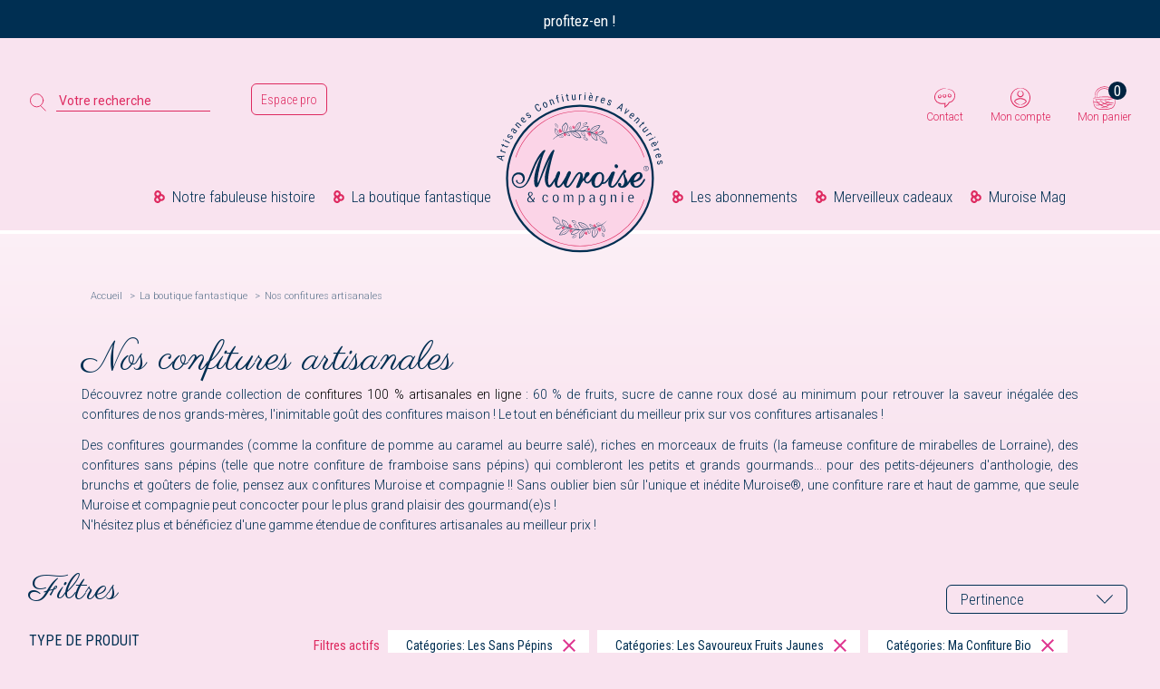

--- FILE ---
content_type: text/html; charset=utf-8
request_url: https://www.muroise.com/24-confitures-artisanales?q=Cat%C3%A9gories-Les+Sans+P%C3%A9pins-Les+Savoureux+Fruits+Jaunes-Ma+Confiture+Bio
body_size: 17954
content:
<!doctype html>
<html lang="fr">

    <head>
        
            
  <meta charset="utf-8">


  <meta http-equiv="x-ua-compatible" content="ie=edge">



    <title>Nos confitures artisanales | Muroise &amp; Compagnie</title>
            <meta name="description" content="Confitures artisanales en ligne Muroise et compagnie">
    
    <meta name="keywords" content="">
        
        
                    <link rel="next" href="https://www.muroise.com/24-confitures-artisanales?q=Cat%C3%A9gories-Les+Sans+P%C3%A9pins-Les+Savoureux+Fruits+Jaunes-Ma+Confiture+Bio&amp;page=3" />
        
    
                <link rel="canonical" href="https://www.muroise.com/24-confitures-artisanales">
        
    
                    <link rel="alternate" href="https://www.muroise.com/24-confitures-artisanales" hreflang="fr">
            



  <meta name="viewport" content="width=device-width, initial-scale=1">



  <link rel="icon" type="image/vnd.microsoft.icon" href="/img/favicon.ico?1598869505">
  <link rel="shortcut icon" type="image/x-icon" href="/img/favicon.ico?1598869505">


<link href="https://fonts.googleapis.com/css2?family=Parisienne&family=Roboto+Condensed:wght@300;400;700&family=Roboto:wght@300;400;700&display=swap" rel="stylesheet">


    <link rel="stylesheet" href="https://www.muroise.com/themes/m4e-starter-theme/assets/cache/theme-9353be122.css" type="text/css" media="all">




  

  <script type="text/javascript">
        var LS_Meta = {"v":"6.6.7"};
        var pm_subscription = {"ps_version":"1.7","ajaxURL":"https:\/\/www.muroise.com\/subscriptions\/ajax?rand=1770101192","usedTheme":"m4e-starter-theme","is_guest":false,"staticToken":"f59858fced90061716828b13f0943382","memberCardState":0,"labels":{"renewDay":"Le %day_renew% du mois","paidNow":"Payer maintenant","extendValidity":"et prolonger la validit\u00e9 de votre carte jusqu'au","enableCard":"et activer votre carte jusqu'au","notAvailableForOrder":"Non disponible \u00e0 la vente","contentNotAvailableForOrder":"Ce produit n'est pas disponible \u00e0 la vente","areYouSure":"\u00cates-vous s\u00fbr(e) ?","confirm":"Confirmer","apply":"Appliquer","cancel":"Annuler","close":"Fermer","saved":"Enregistr\u00e9 !","errorOccured":"Une erreur s'est produite","missingFrequencyID":"La fr\u00e9quence est manquante","removingCard":"Suppression de la carte","loadingModalContent":"Chargement...","pay":"Proc\u00e9der au paiement","addToCart":"Ajouter au panier","addToSubscription":"S'abonner","updateSubscription":"Mettre \u00e0 jour l'abonnement","addMemberCard":"Devenir membre","processMemberCard":"Ajouter la carte de membre"},"isMemberCardProduct":false,"onMainPage":false,"languageCode":"fr"};
        var prestashop = {"cart":{"products":[],"totals":{"total":{"type":"total","label":"Total","amount":0,"value":"0,00\u00a0\u20ac"},"total_including_tax":{"type":"total","label":"Total TTC","amount":0,"value":"0,00\u00a0\u20ac"},"total_excluding_tax":{"type":"total","label":"Total HT :","amount":0,"value":"0,00\u00a0\u20ac"}},"subtotals":{"products":{"type":"products","label":"Sous-total","amount":0,"value":"0,00\u00a0\u20ac"},"discounts":null,"shipping":{"type":"shipping","label":"Livraison","amount":0,"value":"gratuit"},"tax":{"type":"tax","label":"Taxes incluses","amount":0,"value":"0,00\u00a0\u20ac"}},"products_count":0,"summary_string":"0 articles","vouchers":{"allowed":1,"added":[]},"discounts":[{"id_cart_rule":"85","id_customer":"0","date_from":"2026-01-21 08:00:00","date_to":"2026-02-09 02:00:00","description":"15% de remise sur commande du 22 janvier au 8 f\u00e9vrier 2026","quantity":"149","quantity_per_user":"1","priority":"1","partial_use":"1","code":"CONFI26","minimum_amount":"0.00","minimum_amount_tax":"0","minimum_amount_currency":"1","minimum_amount_shipping":"0","country_restriction":"0","carrier_restriction":"0","group_restriction":"0","cart_rule_restriction":"1","product_restriction":"0","shop_restriction":"0","free_shipping":"0","reduction_percent":"15.00","reduction_amount":"0.00","reduction_tax":"0","reduction_currency":"1","reduction_product":"0","reduction_exclude_special":"1","gift_product":"0","gift_product_attribute":"0","highlight":"1","active":"1","date_add":"2026-01-12 14:35:17","date_upd":"2026-02-02 17:38:59","id_lang":"1","name":"CONFI26 promo 22\/01 au 08\/02 15%","quantity_for_user":1}],"minimalPurchase":0,"minimalPurchaseRequired":""},"currency":{"name":"Euro","iso_code":"EUR","iso_code_num":"978","sign":"\u20ac"},"customer":{"lastname":null,"firstname":null,"email":null,"birthday":null,"newsletter":null,"newsletter_date_add":null,"optin":null,"website":null,"company":null,"siret":null,"ape":null,"is_logged":false,"gender":{"type":null,"name":null},"addresses":[]},"language":{"name":"Fran\u00e7ais (French)","iso_code":"fr","locale":"fr-FR","language_code":"fr","is_rtl":"0","date_format_lite":"d\/m\/Y","date_format_full":"d\/m\/Y H:i:s","id":1},"page":{"title":"","canonical":"https:\/\/www.muroise.com\/24-confitures-artisanales","meta":{"title":"Nos confitures artisanales","description":"Confitures artisanales en ligne Muroise et compagnie","keywords":"","robots":"index"},"page_name":"category","body_classes":{"lang-fr":true,"lang-rtl":false,"country-FR":true,"currency-EUR":true,"layout-left-column":true,"page-category":true,"tax-display-enabled":true,"category-id-24":true,"category-Nos confitures artisanales":true,"category-id-parent-26":true,"category-depth-level-3":true},"admin_notifications":[]},"shop":{"name":"Muroise & Compagnie","logo":"\/img\/boutique-1-logo-1598869188.jpg","stores_icon":"\/img\/logo_stores.png","favicon":"\/img\/favicon.ico"},"urls":{"base_url":"https:\/\/www.muroise.com\/","current_url":"https:\/\/www.muroise.com\/24-confitures-artisanales?q=Cat%C3%A9gories-Les+Sans+P%C3%A9pins-Les+Savoureux+Fruits+Jaunes-Ma+Confiture+Bio","shop_domain_url":"https:\/\/www.muroise.com","img_ps_url":"https:\/\/www.muroise.com\/img\/","img_cat_url":"https:\/\/www.muroise.com\/img\/c\/","img_lang_url":"https:\/\/www.muroise.com\/img\/l\/","img_prod_url":"https:\/\/www.muroise.com\/img\/p\/","img_manu_url":"https:\/\/www.muroise.com\/img\/m\/","img_sup_url":"https:\/\/www.muroise.com\/img\/su\/","img_ship_url":"https:\/\/www.muroise.com\/img\/s\/","img_store_url":"https:\/\/www.muroise.com\/img\/st\/","img_col_url":"https:\/\/www.muroise.com\/img\/co\/","img_url":"https:\/\/www.muroise.com\/themes\/m4e-starter-theme\/assets\/img\/","css_url":"https:\/\/www.muroise.com\/themes\/m4e-starter-theme\/assets\/css\/","js_url":"https:\/\/www.muroise.com\/themes\/m4e-starter-theme\/assets\/js\/","pic_url":"https:\/\/www.muroise.com\/upload\/","pages":{"address":"https:\/\/www.muroise.com\/adresse","addresses":"https:\/\/www.muroise.com\/adresses","authentication":"https:\/\/www.muroise.com\/connexion","cart":"https:\/\/www.muroise.com\/panier","category":"https:\/\/www.muroise.com\/index.php?controller=category","cms":"https:\/\/www.muroise.com\/index.php?controller=cms","contact":"https:\/\/www.muroise.com\/nous-contacter","discount":"https:\/\/www.muroise.com\/reduction","guest_tracking":"https:\/\/www.muroise.com\/suivi-commande-invite","history":"https:\/\/www.muroise.com\/historique-commandes","identity":"https:\/\/www.muroise.com\/identite","index":"https:\/\/www.muroise.com\/","my_account":"https:\/\/www.muroise.com\/mon-compte","order_confirmation":"https:\/\/www.muroise.com\/confirmation-commande","order_detail":"https:\/\/www.muroise.com\/index.php?controller=order-detail","order_follow":"https:\/\/www.muroise.com\/suivi-commande","order":"https:\/\/www.muroise.com\/commande","order_return":"https:\/\/www.muroise.com\/index.php?controller=order-return","order_slip":"https:\/\/www.muroise.com\/avoirs","pagenotfound":"https:\/\/www.muroise.com\/page-introuvable","password":"https:\/\/www.muroise.com\/recuperation-mot-de-passe","pdf_invoice":"https:\/\/www.muroise.com\/index.php?controller=pdf-invoice","pdf_order_return":"https:\/\/www.muroise.com\/index.php?controller=pdf-order-return","pdf_order_slip":"https:\/\/www.muroise.com\/index.php?controller=pdf-order-slip","prices_drop":"https:\/\/www.muroise.com\/promotions","product":"https:\/\/www.muroise.com\/index.php?controller=product","search":"https:\/\/www.muroise.com\/recherche","sitemap":"https:\/\/www.muroise.com\/sitemap","stores":"https:\/\/www.muroise.com\/magasins","supplier":"https:\/\/www.muroise.com\/fournisseur","register":"https:\/\/www.muroise.com\/connexion?create_account=1","order_login":"https:\/\/www.muroise.com\/commande?login=1"},"alternative_langs":{"fr":"https:\/\/www.muroise.com\/24-confitures-artisanales"},"theme_assets":"\/themes\/m4e-starter-theme\/assets\/","actions":{"logout":"https:\/\/www.muroise.com\/?mylogout="},"no_picture_image":{"bySize":{"small_default":{"url":"https:\/\/www.muroise.com\/img\/p\/fr-default-small_default.jpg","width":98,"height":98},"cart_default":{"url":"https:\/\/www.muroise.com\/img\/p\/fr-default-cart_default.jpg","width":125,"height":125},"home_default":{"url":"https:\/\/www.muroise.com\/img\/p\/fr-default-home_default.jpg","width":250,"height":250},"medium_default":{"url":"https:\/\/www.muroise.com\/img\/p\/fr-default-medium_default.jpg","width":452,"height":452},"large_default":{"url":"https:\/\/www.muroise.com\/img\/p\/fr-default-large_default.jpg","width":800,"height":800}},"small":{"url":"https:\/\/www.muroise.com\/img\/p\/fr-default-small_default.jpg","width":98,"height":98},"medium":{"url":"https:\/\/www.muroise.com\/img\/p\/fr-default-home_default.jpg","width":250,"height":250},"large":{"url":"https:\/\/www.muroise.com\/img\/p\/fr-default-large_default.jpg","width":800,"height":800},"legend":""}},"configuration":{"display_taxes_label":true,"display_prices_tax_incl":true,"is_catalog":false,"show_prices":true,"opt_in":{"partner":true},"quantity_discount":{"type":"discount","label":"Remise"},"voucher_enabled":1,"return_enabled":0},"field_required":[],"breadcrumb":{"links":[{"title":"Accueil","url":"https:\/\/www.muroise.com\/"},{"title":"La boutique fantastique","url":"https:\/\/www.muroise.com\/26-la-boutique-fantastique"},{"title":"Nos confitures artisanales","url":"https:\/\/www.muroise.com\/24-confitures-artisanales"}],"count":3},"link":{"protocol_link":"https:\/\/","protocol_content":"https:\/\/"},"time":1770101192,"static_token":"f59858fced90061716828b13f0943382","token":"3d64fc2bc478d58eefb86b5a2c5c75a6","mobile_device":false,"modules":{"m4e_customfields":[]}};
      </script>





  	<!-- MODULE PM_AdvancedTopMenu || Presta-Module.com -->
<!--[if lt IE 8]>
<script type="text/javascript" src="https://www.muroise.com/modules/pm_advancedtopmenu/js/pm_advancedtopmenuiefix.js"></script>
<![endif]-->
<script type="text/javascript">
		var adtm_isToggleMode = false;
		var adtm_menuHamburgerSelector = "#menu-icon, .menu-icon";
</script>
<!-- /MODULE PM_AdvancedTopMenu || Presta-Module.com -->
<meta name="generator" content="Powered by Creative Slider 6.6.7 - Multi-Purpose, Responsive, Parallax, Mobile-Friendly Slider Module for PrestaShop." />
  <!-- TO REGISTER CLICKS -->
<script>
  var dfProductLinks = [];
  var dfLinks = Object.keys(dfProductLinks);
  var doofinderAppendAfterBanner = "none";
  var doofinderQuerySelector = "#search_query_top";
</script>  
  <!-- END OF TO REGISTER CLICKS -->
			<link rel="alternate" href="https://www.muroise.com/fr/" hreflang="x-default"/>
				        <link rel="alternate" hreflang="fr-FR" href="https://www.muroise.com/24-confitures-artisanales" />
				

    <meta id="js-rcpgtm-tracking-config" data-tracking-data="%7B%22bing%22%3A%7B%22tracking_id%22%3A%22%22%2C%22feed%22%3A%7B%22id_product_prefix%22%3A%22%22%2C%22id_product_source_key%22%3A%22id_product%22%2C%22id_variant_prefix%22%3A%22%22%2C%22id_variant_source_key%22%3A%22id_attribute%22%7D%7D%2C%22context%22%3A%7B%22browser%22%3A%7B%22device_type%22%3A1%7D%2C%22localization%22%3A%7B%22id_country%22%3A8%2C%22country_code%22%3A%22FR%22%2C%22id_currency%22%3A1%2C%22currency_code%22%3A%22EUR%22%2C%22id_lang%22%3A1%2C%22lang_code%22%3A%22fr%22%7D%2C%22page%22%3A%7B%22controller_name%22%3A%22category%22%2C%22products_per_page%22%3A15%2C%22category%22%3A%7B%22id_category%22%3A24%2C%22name%22%3A%22Nos%20confitures%20artisanales%22%2C%22path%22%3A%5B%22Accueil%22%2C%22La%20boutique%20fantastique%22%2C%22Nos%20confitures%20artisanales%22%5D%7D%2C%22search_term%22%3A%22Cat%C3%A9gories-Les%20Sans%20P%C3%A9pins-Les%20Savoureux%20Fruits%20Jaunes-Ma%20Confiture%20Bio%22%7D%2C%22shop%22%3A%7B%22id_shop%22%3A1%2C%22shop_name%22%3A%22Muroise%22%2C%22base_dir%22%3A%22https%3A%2F%2Fwww.muroise.com%2F%22%7D%2C%22tracking_module%22%3A%7B%22module_name%22%3A%22rcpgtagmanager%22%2C%22checkout_module%22%3A%7B%22module%22%3A%22default%22%2C%22controller%22%3A%22order%22%7D%2C%22service_version%22%3A%227%22%2C%22token%22%3A%228b4a4ba6ab22d2f7396ee2f54211db26%22%7D%2C%22user%22%3A%5B%5D%7D%2C%22criteo%22%3A%7B%22tracking_id%22%3A%22%22%2C%22feed%22%3A%7B%22id_product_prefix%22%3A%22%22%2C%22id_product_source_key%22%3A%22id_product%22%2C%22id_variant_prefix%22%3A%22%22%2C%22id_variant_source_key%22%3A%22id_attribute%22%7D%7D%2C%22facebook%22%3A%7B%22tracking_id%22%3A%22514009496594432%22%2C%22feed%22%3A%7B%22id_product_prefix%22%3A%22%22%2C%22id_product_source_key%22%3A%22id_product%22%2C%22id_variant_prefix%22%3A%22%22%2C%22id_variant_source_key%22%3A%22id_attribute%22%7D%7D%2C%22ga4%22%3A%7B%22tracking_id%22%3A%22G-3EKE6P3YHR%22%2C%22is_url_passthrough%22%3Afalse%2C%22is_data_import%22%3Afalse%7D%2C%22gads%22%3A%7B%22tracking_id%22%3A%22%22%2C%22merchant_id%22%3A%22%22%2C%22conversion_labels%22%3A%7B%22create_account%22%3A%22%22%2C%22product_view%22%3A%22%22%2C%22add_to_cart%22%3A%22%22%2C%22begin_checkout%22%3A%22%22%2C%22purchase%22%3A%22%22%7D%7D%2C%22gfeeds%22%3A%7B%22retail%22%3A%7B%22is_enabled%22%3Afalse%2C%22id_product_prefix%22%3A%22%22%2C%22id_product_source_key%22%3A%22id_product%22%2C%22id_variant_prefix%22%3A%22%22%2C%22id_variant_source_key%22%3A%22id_attribute%22%7D%2C%22custom%22%3A%7B%22is_enabled%22%3Afalse%2C%22id_product_prefix%22%3A%22%22%2C%22id_product_source_key%22%3A%22id_product%22%2C%22id_variant_prefix%22%3A%22%22%2C%22id_variant_source_key%22%3A%22id_attribute%22%2C%22is_id2%22%3Afalse%7D%7D%2C%22gtm%22%3A%7B%22tracking_id%22%3A%22GTM-T9PK36G9%22%2C%22is_disable_tracking%22%3Afalse%2C%22server_url%22%3A%22%22%7D%2C%22kelkoo%22%3A%7B%22tracking_list%22%3A%5B%5D%2C%22feed%22%3A%7B%22id_product_prefix%22%3A%22%22%2C%22id_product_source_key%22%3A%22id_product%22%2C%22id_variant_prefix%22%3A%22%22%2C%22id_variant_source_key%22%3A%22id_attribute%22%7D%7D%2C%22pinterest%22%3A%7B%22tracking_id%22%3A%22%22%2C%22feed%22%3A%7B%22id_product_prefix%22%3A%22%22%2C%22id_product_source_key%22%3A%22id_product%22%2C%22id_variant_prefix%22%3A%22%22%2C%22id_variant_source_key%22%3A%22id_attribute%22%7D%7D%2C%22tiktok%22%3A%7B%22tracking_id%22%3A%22%22%2C%22feed%22%3A%7B%22id_product_prefix%22%3A%22%22%2C%22id_product_source_key%22%3A%22id_product%22%2C%22id_variant_prefix%22%3A%22%22%2C%22id_variant_source_key%22%3A%22id_attribute%22%7D%7D%2C%22twitter%22%3A%7B%22tracking_id%22%3A%22%22%2C%22events%22%3A%7B%22add_to_cart_id%22%3A%22%22%2C%22payment_info_id%22%3A%22%22%2C%22checkout_initiated_id%22%3A%22%22%2C%22product_view_id%22%3A%22%22%2C%22lead_id%22%3A%22%22%2C%22purchase_id%22%3A%22%22%2C%22search_id%22%3A%22%22%7D%2C%22feed%22%3A%7B%22id_product_prefix%22%3A%22%22%2C%22id_product_source_key%22%3A%22id_product%22%2C%22id_variant_prefix%22%3A%22%22%2C%22id_variant_source_key%22%3A%22id_attribute%22%7D%7D%7D">
    <script type="text/javascript" data-keepinline="true" data-cfasync="false" src="/modules/rcpgtagmanager/views/js/hook/trackingClient.bundle.js"></script>







        
    </head>

    <body id="category" class="lang-fr country-fr currency-eur layout-left-column page-category tax-display-enabled category-id-24 category-nos-confitures-artisanales category-id-parent-26 category-depth-level-3">

        
            
        

        <main>
            
                            

            <header id="header">
                
                    
<div class="header_sticky_js">
    
        <nav class="header-nav">
            
                <div class="header-banner header_padding_logo">
                    <div class="header_banner banner">
            <div class="slide">
                            <p class="display_desktop">frais de livraison offerts pour toute première commande</p>
                <p class="display_mobile"></p>
                    </div>
            <div class="slide">
                            <p class="display_desktop">profitez-en !</p>
                <p class="display_mobile"></p>
                    </div>
    </div>
<script>
    document.addEventListener("DOMContentLoaded", function() {
        if (jQuery('.banner').length > 0) {
            jQuery('.banner').not('.slick-initialized').slick({
            vertical: true,
            autoplay: true,
            autoplaySpeed: 1000,
            centerMode: false,
            slidesToShow: 1,
            speed: 900,
            arrows: false
            });
        }
    });
</script>
                </div>
            

            <div class="wrapper-large">
                <div class="header_left">
                    <div class="ctn_burger" id="menu-icon">
                        <a class="burger"  href="javascript:void(0)">
                        </a>
                    </div>
                    <!-- Block search module TOP -->
<div class="picto_search_mobile_container picto_search_js">
    <span class="icon-IconeRecherche"></span>
</div>

<div id="search_widget" class="search-widget" data-search-controller-url="//www.muroise.com/recherche">
    <form method="get" action="//www.muroise.com/recherche">
        <input type="hidden" name="controller" value="search">
        <input type="text" name="s" value="" placeholder="Votre recherche" aria-label="Votre recherche">
        <button type="submit">
            
        </button>
    </form>
</div>

<a href="/contactformpro" class="espace-pro-header">Espace pro</a>
<!-- /Block search module TOP -->

                </div>
                <div class="header_logo" id="_desktop_logo">
                                            <a href="https://www.muroise.com/">
                            <img src="/themes/m4e-starter-theme/assets/img/svg/logo-full.svg" class="logo img-responsive" alt="Muroise &amp; Compagnie">
                        </a>
                                    </div>
                <div class="header_logo" id="_desktop_logo_sticky">
                                            <a href="https://www.muroise.com/">
                            <img src="/themes/m4e-starter-theme/assets/img/svg/logo-sticky.svg" class="logo img-responsive" alt="Muroise &amp; Compagnie">
                        </a>
                                    </div>
                <div class="header_right">
                    <div id="contact-header"> 
    <a href="/nous-contacter">
        Contact
    </a>
</div>

<div id="_desktop_user_info">

    <div class="user-info">
                    <a
                href="https://www.muroise.com/mon-compte"
                title="Identifiez-vous"
                rel="nofollow"
                >
                <span class="hidden-sm-down">Mon compte</span>
            </a>
            <div class="account_hover container_white_shadow_arrow">
                <div class="triangle-with-shadow"></div>
                <div class="account_hover_subcontainer subcontainer_white_shadow_arrow">

                    <p>D&eacute;j&agrave; client ?</p>

                    <div class="account_hover_action button_action">
                        <a class="account_hover_viewcart secondary_button_action" href="https://www.muroise.com/mon-compte" title="Log in to my account">je me connecte</a>
                    </div>

                    <hr class="separator">

                    <p>Nouveau client ?</p>

                    <div class="account_hover_action button_action">
                        <a class="account_hover_checkout primary_button_action" href="https://www.muroise.com/connexion?create_account=1" title="Je m&#039;inszcris">Je m&#039;inscris</a>
                    </div>

                                        
                                                                                                                                                            </div>
            </div>
            </div>
</div>
<div id="_desktop_cart">
    <div class="blockcart cart-preview inactive" data-refresh-url="//www.muroise.com/module/ps_shoppingcart/ajax">
        <div class="header">
                                <div class="cart-block-header">
                                        <span class="hidden-sm-down">Mon panier</span>
                    <span class="cart-products-count">0</span>
                                </div>
            </div>
</div>
                        </div>

                    
                </div>
            </div>
        </nav>
    

    
        <div class="header_nav_foot_container">
            
        </div>
        <div class="header-top header_padding_logo container1100">
            <!-- Block search module TOP -->
<div class="picto_search_mobile_container picto_search_js">
    <span class="icon-IconeRecherche"></span>
</div>

<div id="search_widget" class="search-widget" data-search-controller-url="//www.muroise.com/recherche">
    <form method="get" action="//www.muroise.com/recherche">
        <input type="hidden" name="controller" value="search">
        <input type="text" name="s" value="" placeholder="Votre recherche" aria-label="Votre recherche">
        <button type="submit">
            
        </button>
    </form>
</div>

<a href="/contactformpro" class="espace-pro-header">Espace pro</a>
<!-- /Block search module TOP -->

        </div>
    
    <!-- MODULE PM_AdvancedTopMenu || Presta-Module.com -->
<div id="_desktop_top_menu" class="adtm_menu_container ">
    <div id="adtm_menu" data-activate-menu-id=".advtm_menu_actif_690cf55f02ca3" data-activate-menu-type="column" data-open-method="1" class="container">
        <div id="adtm_menu_inner" class="clearfix advtm_open_on_hover">
            <ul id="menu">
                                    <li class="li-niveau1 advtm_menu_toggle">
                        <a class="a-niveau1 adtm_toggle_menu_button"><span class="advtm_menu_span adtm_toggle_menu_button_text">Menu</span></a>
                    </li>
                                                                        
                                                                                                                                            <li class="li-niveau1 advtm_menu_4 menuHaveNoMobileSubMenu">
                                                            <a href="/content/6-les-miss-muroise-la-recette-dun-roman-damitie" title="Notre fabuleuse histoire"  class=" a-niveau1" ><span class="advtm_menu_span advtm_menu_span_4">Notre fabuleuse histoire</span></a>                                                                                </li>
                                                                            
                                                                                                                                                                                                                                        <li class="li-niveau1 advtm_menu_5 sub">
                                                            <a href="https://www.muroise.com/26-la-boutique-fantastique" title="La boutique fantastique"  class=" a-niveau1"  data-type="category" data-id="26"><span class="advtm_menu_span advtm_menu_span_5">La boutique fantastique</span><!--[if gte IE 7]><!--></a>                                                                                        <!--<![endif]--><!--[if lte IE 6]><table><tr><td><![endif]-->
                                <div class="adtm_sub">
                                                                        <div class="adtm_sub_container">

                                                                                <table class="columnWrapTable">
                                            <tr>
                                                <td class="adtm_column_wrap_td advtm_hide_desktop voir_tout-container">

                                                    <div class="adtm_column_wrap">
                                                        <div class="adtm_column_wrap_sizer">&nbsp;</div>
                                                        <div class="adtm_column">
                                                            <span class="column_wrap_title voir_tout_level1">
                                                                                                                                    <a href="https://www.muroise.com/26-la-boutique-fantastique" title="La boutique fantastique"  class=" a-niveau1"  data-type="category" data-id="26"><span class="advtm_menu_span advtm_menu_span_5">La boutique fantastique</span><!--[if gte IE 7]><!--></a>                                                                                                                            </span>
                                                        </div>
                                                    </div>
                                                </td>
                                                                                                                                                        
                                                                                                            <td class="adtm_column_wrap_td Colonne 1 advtm_column_wrap_td_4">                                                            <div class="adtm_column_wrap advtm_column_wrap_4">
                                                                                                                                <div class="adtm_column_wrap_sizer">&nbsp;</div>
                                                                                                                                                                                                                                                                                                                                                                                                                                                                                                    <div class="adtm_column adtm_column_8 got_children">
                                                                                                                                                                                                                                                <span class="column_wrap_title">
                                                                                                                                                                                    <a href="https://www.muroise.com/24-confitures-artisanales" title="Nos confitures artisanales"  class=" advtm_menu_actif advtm_menu_actif_690cf55f02ca3"  data-type="category" data-id="24">Nos confitures artisanales</a>                                                                                                                                                                            </span>
                                                                                                                                                                                                                                                    <ul class="adtm_elements adtm_elements_8">
                                                                                        <li class="advtm_hide_desktop voir_tout_level2">
                                                                                                                                                                                            <a href="https://www.muroise.com/24-confitures-artisanales" title="Nos confitures artisanales"  class=" advtm_menu_actif advtm_menu_actif_690cf55f02ca3"  data-type="category" data-id="24">Nos confitures artisanales</a>                                                                                                                                                                                    </li>
                                                                                                                                                                                                                                                                                                                                                                                                                                                                            <li class="">
                                                                                                                                                                                                            <a href="https://www.muroise.com/28-confitures-artisanales" title="Ma Confiture"  class=""  data-type="category" data-id="28">Ma Confiture</a>                                                                                                                                                                                                    </li>
                                                                                                                                                                                                                                                                                                                                                                                                                                                                                                                                                                        <li class="">
                                                                                                                                                                                                            <a href="https://www.muroise.com/29-confitures-bio-artisanales" title="Ma Confiture Bio"  class=""  data-type="category" data-id="29">Ma Confiture Bio</a>                                                                                                                                                                                                    </li>
                                                                                                                                                                                                                                                                                                                                                                                                                                                                                                                                                                        <li class="">
                                                                                                                                                                                                            <a href="https://www.muroise.com/42-les-petites-francaises" title="Les Petites Fran&ccedil;aises"  class=""  data-type="category" data-id="42">Les Petites Fran&ccedil;aises</a>                                                                                                                                                                                                    </li>
                                                                                                                                                                                                                                                                                                                                                                                                                                                                                                                                                                        <li class="">
                                                                                                                                                                                                            <a href="https://www.muroise.com/13-confitures-les-precieuses" title="Les Pr&eacute;cieuses"  class=""  data-type="category" data-id="13">Les Pr&eacute;cieuses</a>                                                                                                                                                                                                    </li>
                                                                                                                                                                                                                                                                                                                                                                                                                                                                                                                                                                        <li class="">
                                                                                                                                                                                                            <a href="https://www.muroise.com/14-chutneys-artisanaux" title="Mes P'tits Chutneys"  class=""  data-type="category" data-id="14">Mes P'tits Chutneys</a>                                                                                                                                                                                                    </li>
                                                                                                                                                                                                                                                                                                                                                                                                                                                                                                                                                                        <li class="">
                                                                                                                                                                                                            <a href="https://www.muroise.com/15-les-ephemeres-et-confitures-festives" title="Les Eph&eacute;m&egrave;res et confitures festives"  class=""  data-type="category" data-id="15">Les Eph&eacute;m&egrave;res et confitures festives</a>                                                                                                                                                                                                    </li>
                                                                                                                                                                                                                                                                                                                                                                                                                                                                                                                                                                        <li class="">
                                                                                                                                                                                                            <a href="https://www.muroise.com/22-coffret-gourmand-confiture-artisanale" title="S&eacute;lection pots de 220 g pour coffret"  class=""  data-type="category" data-id="22">S&eacute;lection pots de 220 g pour coffret</a>                                                                                                                                                                                                    </li>
                                                                                                                                                                                                                                                                                                                                                                                                                                                                                                                                                                        <li class="">
                                                                                                                                                                                                            <a href="https://www.muroise.com/16-les-fruits-rouges" title="Les Fameux Fruits Rouges"  class=""  data-type="category" data-id="16">Les Fameux Fruits Rouges</a>                                                                                                                                                                                                    </li>
                                                                                                                                                                                                                                                                                                                                                                                                                                                                                                                                                                        <li class="">
                                                                                                                                                                                                            <a href="https://www.muroise.com/17-les-agrumes" title="Les P&eacute;tillants Agrumes"  class=""  data-type="category" data-id="17">Les P&eacute;tillants Agrumes</a>                                                                                                                                                                                                    </li>
                                                                                                                                                                                                                                                                                                                                                                                                                                                                                                                                                                        <li class="">
                                                                                                                                                                                                            <a href="https://www.muroise.com/18-les-fruits-jaunes" title="Les Savoureux Fruits Jaunes"  class=""  data-type="category" data-id="18">Les Savoureux Fruits Jaunes</a>                                                                                                                                                                                                    </li>
                                                                                                                                                                                                                                                                                                                                                                                                                                                                                                                                                                        <li class="">
                                                                                                                                                                                                            <a href="https://www.muroise.com/19-les-sans-pepins" title="Les Sans P&eacute;pins"  class=""  data-type="category" data-id="19">Les Sans P&eacute;pins</a>                                                                                                                                                                                                    </li>
                                                                                                                                                                                                                                                                                                                                                                                                                                                                                                                                                                        <li class="">
                                                                                                                                                                                                            <a href="https://www.muroise.com/20-les-exotiques" title="Les Fantastiques Exotiques"  class=""  data-type="category" data-id="20">Les Fantastiques Exotiques</a>                                                                                                                                                                                                    </li>
                                                                                                                                                                                                                                                                                                                                                                                                                                                                                                                                                                        <li class="">
                                                                                                                                                                                                            <a href="https://www.muroise.com/21-les-confitures-de-saison" title="Les Envies de Saison"  class=""  data-type="category" data-id="21">Les Envies de Saison</a>                                                                                                                                                                                                    </li>
                                                                                                                                                                                                                                                                                                                                                                                                                                                                                                                                                                        <li class="">
                                                                                                                                                                                                            <a href="https://www.muroise.com/43-confitures-cointreau-et-belle-de-brillet" title="Confitures Cointreau et Belle de Brillet"  class=""  data-type="category" data-id="43">Confitures Cointreau et Belle de Brillet</a>                                                                                                                                                                                                    </li>
                                                                                                                                                                                                                                                                        </ul>
                                                                                                                                                                                                                                    </div>
                                                                                                                                                                                                                                                                                                                                        </div>
                                                        </td>
                                                                                                                                                                                                            
                                                                                                            <td class="adtm_column_wrap_td Colonne 2 advtm_column_wrap_td_27">                                                            <div class="adtm_column_wrap advtm_column_wrap_27">
                                                                                                                                <div class="adtm_column_wrap_sizer">&nbsp;</div>
                                                                                                                                                                                                                                                                                                                                                                                                                                                                                                    <div class="adtm_column adtm_column_9 got_children">
                                                                                                                                                                                                                                                <span class="column_wrap_title">
                                                                                                                                                                                    <a href="https://www.muroise.com/25-gourmandises" title="Nos autres merveilles"  class=""  data-type="category" data-id="25">Nos autres merveilles</a>                                                                                                                                                                            </span>
                                                                                                                                                                                                                                                    <ul class="adtm_elements adtm_elements_9">
                                                                                        <li class="advtm_hide_desktop voir_tout_level2">
                                                                                                                                                                                            <a href="https://www.muroise.com/25-gourmandises" title="Nos autres merveilles"  class=""  data-type="category" data-id="25">Nos autres merveilles</a>                                                                                                                                                                                    </li>
                                                                                                                                                                                                                                                                                                                                                                                                                                                                            <li class="">
                                                                                                                                                                                                            <a href="https://www.muroise.com/41-mon-dessert-bio-purees-pur-fruit-sans-sucres-ajoutes-" title="Mon Dessert Bio, pur&eacute;es pur fruit, sans sucres ajout&eacute;s"  class=""  data-type="category" data-id="41">Mon Dessert Bio, pur&eacute;es pur fruit, sans sucres ajout&eacute;s</a>                                                                                                                                                                                                    </li>
                                                                                                                                                                                                                                                                                                                                                                                                                                                                                                                                                                        <li class="">
                                                                                                                                                                                                            <a href="/les-petites-francaises/108-confiture-de-clementine-corse-bio-3372330307478.html" title="Caramel au beurre sal&eacute; au sel de Gu&eacute;rande"  class="" >Caramel au beurre sal&eacute; au sel de Gu&eacute;rande</a>                                                                                                                                                                                                    </li>
                                                                                                                                                                                                                                                                        </ul>
                                                                                                                                                                                                                                    </div>
                                                                                                                                                                                                                                                                                                                                        </div>
                                                        </td>
                                                                                                                                                </tr>
                                        </table>
                                                                            </div>
                                </div>
                                <!--[if lte IE 6]></td></tr></table></a><![endif]-->
                                                    </li>
                                                                            
                                                                                                                                            <li class="li-niveau1 advtm_menu_11 menuHaveNoMobileSubMenu">
                                                            <a href="https://www.muroise.com/35-abonnement-confitures" title="Les abonnements"  class=" a-niveau1"  data-type="category" data-id="35"><span class="advtm_menu_span advtm_menu_span_11">Les abonnements</span></a>                                                                                </li>
                                                                            
                                                                                                                                            <li class="li-niveau1 advtm_menu_7 menuHaveNoMobileSubMenu">
                                                            <a href="https://www.muroise.com/40-merveilleux-cadeaux" title="Merveilleux cadeaux"  class=" a-niveau1"  data-type="category" data-id="40"><span class="advtm_menu_span advtm_menu_span_7">Merveilleux cadeaux</span></a>                                                                                </li>
                                                                            
                                                                                                                                            <li class="li-niveau1 advtm_menu_8 menuHaveNoMobileSubMenu">
                                                            <a href="https://www.muroise.com/module-blog" title="Muroise Mag"  class=" a-niveau1"  data-type="module-prestablog-blog"><span class="advtm_menu_span advtm_menu_span_8">Muroise Mag</span></a>                                                                                </li>
                                                </ul>
        </div>
    </div>
</div>
    <!-- /MODULE PM_AdvancedTopMenu || Presta-Module.com -->
</div>                
            </header>

            
                
<aside id="notifications">
  <div class="container">
    
    
    
      </div>
</aside>
            

            <section id="wrapper">

                
                <div class="container wrapper-both-columns">

                    
                
    <div id="js-product-list-header" class="wrapper-small">

    
        <div class="container">
<nav data-depth="3" class="breadcrumb hidden-sm-down">
  <ol itemscope itemtype="http://schema.org/BreadcrumbList">
    
              
          <li itemprop="itemListElement" itemscope itemtype="http://schema.org/ListItem">
            <a itemprop="item" href="https://www.muroise.com/">
              <span itemprop="name">Accueil</span>
            </a>
            <meta itemprop="position" content="1">
          </li>
        
              
          <li itemprop="itemListElement" itemscope itemtype="http://schema.org/ListItem">
            <a itemprop="item" href="https://www.muroise.com/26-la-boutique-fantastique">
              <span itemprop="name">La boutique fantastique</span>
            </a>
            <meta itemprop="position" content="2">
          </li>
        
              
          <li itemprop="itemListElement" itemscope itemtype="http://schema.org/ListItem">
            <a itemprop="item" href="https://www.muroise.com/24-confitures-artisanales">
              <span itemprop="name">Nos confitures artisanales</span>
            </a>
            <meta itemprop="position" content="3">
          </li>
        
          
  </ol>
</nav>
</div>    

    <div class="block-category">

        
        <div class="infos-category">
            <h1 class="h1">Nos confitures artisanales</h1>
                                                <div id="category-description" class="text-muted"><p style="text-align:justify;">Découvrez notre grande collection de <a href="https://www.muroise.com/26-la-boutique-fantastique">confitures 100 % artisanales en ligne</a> : 60 % de fruits, sucre de canne roux dosé au minimum pour retrouver la saveur inégalée des confitures de nos grands-mères, l'inimitable goût des confitures maison ! Le tout en bénéficiant du meilleur prix sur vos confitures artisanales !</p>
<p style="text-align:justify;">Des confitures gourmandes (comme la confiture de pomme au caramel au beurre salé), riches en morceaux de fruits (la fameuse confiture de mirabelles de Lorraine), des confitures sans pépins (telle que notre confiture de framboise sans pépins) qui combleront les petits et grands gourmands... pour des petits-déjeuners d'anthologie, des brunchs et goûters de folie, pensez aux confitures Muroise et compagnie !! Sans oublier bien sûr l'unique et inédite Muroise®, une confiture rare et haut de gamme, que seule Muroise et compagnie peut concocter pour le plus grand plaisir des gourmand(e)s !</p>
<p class="MsoNormal"></p>
<p class="MsoNormal">N'hésitez plus et bénéficiez d'une gamme étendue de confitures artisanales au meilleur prix ! </p></div>
                                    </div>

    </div>
</div>


                
                    <div id="left-column" class="col-xs-12 col-sm-4 col-md-3">
                                                    

<div class="block-categories hidden-sm-down">


    <div class="titre-filtres">Filtres</div>


    <div class="titre">Catégories</div>
    <ul class="category-top-menu">
                <li>
    <ul class="category-sub-menu"><li data-depth="0"><a href="https://www.muroise.com/28-confitures-artisanales">Ma Confiture</a></li><li data-depth="0"><a href="https://www.muroise.com/29-confitures-bio-artisanales">Ma Confiture Bio</a></li><li data-depth="0"><a href="https://www.muroise.com/42-les-petites-francaises">Les Petites Françaises</a></li><li data-depth="0"><a href="https://www.muroise.com/13-confitures-les-precieuses">Les Précieuses</a></li><li data-depth="0"><a href="https://www.muroise.com/14-chutneys-artisanaux">Mes P&#039;tits Chutneys</a></li><li data-depth="0"><a href="https://www.muroise.com/15-les-ephemeres-et-confitures-festives">Les Ephémères et confitures festives</a></li><li data-depth="0"><a href="https://www.muroise.com/22-coffret-gourmand-confiture-artisanale">Sélection pots de 220 g pour coffret</a></li><li data-depth="0"><a href="https://www.muroise.com/16-les-fruits-rouges">Les Fameux Fruits Rouges</a></li><li data-depth="0"><a href="https://www.muroise.com/17-les-agrumes">Les Pétillants Agrumes</a></li><li data-depth="0"><a href="https://www.muroise.com/18-les-fruits-jaunes">Les Savoureux Fruits Jaunes</a></li><li data-depth="0"><a href="https://www.muroise.com/19-les-sans-pepins">Les Sans Pépins</a></li><li data-depth="0"><a href="https://www.muroise.com/20-les-exotiques">Les Fantastiques Exotiques</a></li><li data-depth="0"><a href="https://www.muroise.com/21-les-confitures-de-saison">Les Envies de Saison</a></li><li data-depth="0"><a href="https://www.muroise.com/43-confitures-cointreau-et-belle-de-brillet">Confitures Cointreau et Belle de Brillet</a></li></ul></li>
    </ul>
</div>
<div id="search_filters_wrapper" class="hidden-sm-down">
  <div id="search_filter_controls" class="hidden-md-up">
      <span id="_mobile_search_filters_clear_all"></span>
      <button class="btn btn-secondary ok">
        <i class="material-icons rtl-no-flip">&#xE876;</i>
        ok
      </button>
  </div>
    <div id="search_filters">
    
      <p class="text-uppercase h6 hidden-sm-down">Filtrer par</p>
    

    
              <div id="_desktop_search_filters_clear_all" class="hidden-sm-down clear-all-wrapper">
          <button data-search-url="https://www.muroise.com/24-confitures-artisanales" class="btn btn-tertiary js-search-filters-clear-all">
            <i class="material-icons">&#xE14C;</i>
            Effacer tout
          </button>
        </div>
          

          <section class="facet clearfix">
        <p class="h6 facet-title hidden-sm-down">Type de produit</p>
                                          
        <div class="title hidden-md-up" data-target="#facet_5853" data-toggle="collapse">
          <p class="h6 facet-title">Type de produit</p>
          <span class="navbar-toggler collapse-icons">
            <i class="material-icons add">&#xE313;</i>
            <i class="material-icons remove">&#xE316;</i>
          </span>
        </div>

                  
            <ul id="facet_5853" class="collapse">
                              
                <li>
                  <label class="facet-label" for="facet_input_5853_0">
                                          <span class="custom-checkbox">
                        <input
                          id="facet_input_5853_0"
                          data-search-url="https://www.muroise.com/24-confitures-artisanales?q=Cat%C3%A9gories-Les+Sans+P%C3%A9pins-Les+Savoureux+Fruits+Jaunes-Ma+Confiture+Bio/Type+de+produit-BIO"
                          type="checkbox"
                                                  >
                                                  <span  class="ps-shown-by-js" ><i class="material-icons rtl-no-flip checkbox-checked">&#xE5CA;</i></span>
                                              </span>
                    
                    <a
                      href="https://www.muroise.com/24-confitures-artisanales?q=Cat%C3%A9gories-Les+Sans+P%C3%A9pins-Les+Savoureux+Fruits+Jaunes-Ma+Confiture+Bio/Type+de+produit-BIO"
                      class="_gray-darker search-link js-search-link"
                      rel="nofollow"
                    >
                      BIO
                                              <span class="magnitude">(23)</span>
                                          </a>
                  </label>
                </li>
                          </ul>
          

              </section>
          <section class="facet clearfix">
        <p class="h6 facet-title hidden-sm-down">Taille de pots</p>
                                                                              
        <div class="title hidden-md-up" data-target="#facet_36605" data-toggle="collapse">
          <p class="h6 facet-title">Taille de pots</p>
          <span class="navbar-toggler collapse-icons">
            <i class="material-icons add">&#xE313;</i>
            <i class="material-icons remove">&#xE316;</i>
          </span>
        </div>

                  
            <ul id="facet_36605" class="collapse">
                              
                <li>
                  <label class="facet-label" for="facet_input_36605_0">
                                          <span class="custom-checkbox">
                        <input
                          id="facet_input_36605_0"
                          data-search-url="https://www.muroise.com/24-confitures-artisanales?q=Cat%C3%A9gories-Les+Sans+P%C3%A9pins-Les+Savoureux+Fruits+Jaunes-Ma+Confiture+Bio/Taille+de+pots-Pots+de+40+gr"
                          type="checkbox"
                                                  >
                                                  <span  class="ps-shown-by-js" ><i class="material-icons rtl-no-flip checkbox-checked">&#xE5CA;</i></span>
                                              </span>
                    
                    <a
                      href="https://www.muroise.com/24-confitures-artisanales?q=Cat%C3%A9gories-Les+Sans+P%C3%A9pins-Les+Savoureux+Fruits+Jaunes-Ma+Confiture+Bio/Taille+de+pots-Pots+de+40+gr"
                      class="_gray-darker search-link js-search-link"
                      rel="nofollow"
                    >
                      Pots de 40 gr
                                              <span class="magnitude">(2)</span>
                                          </a>
                  </label>
                </li>
                              
                <li>
                  <label class="facet-label" for="facet_input_36605_1">
                                          <span class="custom-checkbox">
                        <input
                          id="facet_input_36605_1"
                          data-search-url="https://www.muroise.com/24-confitures-artisanales?q=Cat%C3%A9gories-Les+Sans+P%C3%A9pins-Les+Savoureux+Fruits+Jaunes-Ma+Confiture+Bio/Taille+de+pots-Pots+de+220+gr"
                          type="checkbox"
                                                  >
                                                  <span  class="ps-shown-by-js" ><i class="material-icons rtl-no-flip checkbox-checked">&#xE5CA;</i></span>
                                              </span>
                    
                    <a
                      href="https://www.muroise.com/24-confitures-artisanales?q=Cat%C3%A9gories-Les+Sans+P%C3%A9pins-Les+Savoureux+Fruits+Jaunes-Ma+Confiture+Bio/Taille+de+pots-Pots+de+220+gr"
                      class="_gray-darker search-link js-search-link"
                      rel="nofollow"
                    >
                      Pots de 220 gr
                                              <span class="magnitude">(11)</span>
                                          </a>
                  </label>
                </li>
                              
                <li>
                  <label class="facet-label" for="facet_input_36605_2">
                                          <span class="custom-checkbox">
                        <input
                          id="facet_input_36605_2"
                          data-search-url="https://www.muroise.com/24-confitures-artisanales?q=Cat%C3%A9gories-Les+Sans+P%C3%A9pins-Les+Savoureux+Fruits+Jaunes-Ma+Confiture+Bio/Taille+de+pots-Pots+de+350+gr"
                          type="checkbox"
                                                  >
                                                  <span  class="ps-shown-by-js" ><i class="material-icons rtl-no-flip checkbox-checked">&#xE5CA;</i></span>
                                              </span>
                    
                    <a
                      href="https://www.muroise.com/24-confitures-artisanales?q=Cat%C3%A9gories-Les+Sans+P%C3%A9pins-Les+Savoureux+Fruits+Jaunes-Ma+Confiture+Bio/Taille+de+pots-Pots+de+350+gr"
                      class="_gray-darker search-link js-search-link"
                      rel="nofollow"
                    >
                      Pots de 350 gr
                                              <span class="magnitude">(24)</span>
                                          </a>
                  </label>
                </li>
                          </ul>
          

              </section>
          <section class="facet clearfix">
        <p class="h6 facet-title hidden-sm-down">Catégories</p>
                                                                                                                                                                                                                                                                                    
        <div class="title hidden-md-up" data-target="#facet_62781" data-toggle="collapse" aria-expanded="true">
          <p class="h6 facet-title">Catégories</p>
          <span class="navbar-toggler collapse-icons">
            <i class="material-icons add">&#xE313;</i>
            <i class="material-icons remove">&#xE316;</i>
          </span>
        </div>

                  
            <ul id="facet_62781" class="collapse in">
                              
                <li>
                  <label class="facet-label" for="facet_input_62781_0">
                                          <span class="custom-checkbox">
                        <input
                          id="facet_input_62781_0"
                          data-search-url="https://www.muroise.com/24-confitures-artisanales?q=Cat%C3%A9gories-Les+Sans+P%C3%A9pins-Les+Savoureux+Fruits+Jaunes-Ma+Confiture+Bio-Confitures+Cointreau+et+Belle+de+Brillet"
                          type="checkbox"
                                                  >
                                                  <span  class="ps-shown-by-js" ><i class="material-icons rtl-no-flip checkbox-checked">&#xE5CA;</i></span>
                                              </span>
                    
                    <a
                      href="https://www.muroise.com/24-confitures-artisanales?q=Cat%C3%A9gories-Les+Sans+P%C3%A9pins-Les+Savoureux+Fruits+Jaunes-Ma+Confiture+Bio-Confitures+Cointreau+et+Belle+de+Brillet"
                      class="_gray-darker search-link js-search-link"
                      rel="nofollow"
                    >
                      Confitures Cointreau et Belle de Brillet
                                              <span class="magnitude">(3)</span>
                                          </a>
                  </label>
                </li>
                              
                <li>
                  <label class="facet-label" for="facet_input_62781_1">
                                          <span class="custom-checkbox">
                        <input
                          id="facet_input_62781_1"
                          data-search-url="https://www.muroise.com/24-confitures-artisanales?q=Cat%C3%A9gories-Les+Sans+P%C3%A9pins-Les+Savoureux+Fruits+Jaunes-Ma+Confiture+Bio-Les+Envies+de+Saison"
                          type="checkbox"
                                                  >
                                                  <span  class="ps-shown-by-js" ><i class="material-icons rtl-no-flip checkbox-checked">&#xE5CA;</i></span>
                                              </span>
                    
                    <a
                      href="https://www.muroise.com/24-confitures-artisanales?q=Cat%C3%A9gories-Les+Sans+P%C3%A9pins-Les+Savoureux+Fruits+Jaunes-Ma+Confiture+Bio-Les+Envies+de+Saison"
                      class="_gray-darker search-link js-search-link"
                      rel="nofollow"
                    >
                      Les Envies de Saison
                                              <span class="magnitude">(30)</span>
                                          </a>
                  </label>
                </li>
                              
                <li>
                  <label class="facet-label" for="facet_input_62781_2">
                                          <span class="custom-checkbox">
                        <input
                          id="facet_input_62781_2"
                          data-search-url="https://www.muroise.com/24-confitures-artisanales?q=Cat%C3%A9gories-Les+Sans+P%C3%A9pins-Les+Savoureux+Fruits+Jaunes-Ma+Confiture+Bio-Les+Eph%C3%A9m%C3%A8res+et+confitures+festives"
                          type="checkbox"
                                                  >
                                                  <span  class="ps-shown-by-js" ><i class="material-icons rtl-no-flip checkbox-checked">&#xE5CA;</i></span>
                                              </span>
                    
                    <a
                      href="https://www.muroise.com/24-confitures-artisanales?q=Cat%C3%A9gories-Les+Sans+P%C3%A9pins-Les+Savoureux+Fruits+Jaunes-Ma+Confiture+Bio-Les+Eph%C3%A9m%C3%A8res+et+confitures+festives"
                      class="_gray-darker search-link js-search-link"
                      rel="nofollow"
                    >
                      Les Ephémères et confitures festives
                                              <span class="magnitude">(8)</span>
                                          </a>
                  </label>
                </li>
                              
                <li>
                  <label class="facet-label" for="facet_input_62781_3">
                                          <span class="custom-checkbox">
                        <input
                          id="facet_input_62781_3"
                          data-search-url="https://www.muroise.com/24-confitures-artisanales?q=Cat%C3%A9gories-Les+Sans+P%C3%A9pins-Les+Savoureux+Fruits+Jaunes-Ma+Confiture+Bio-Les+Fameux+Fruits+Rouges"
                          type="checkbox"
                                                  >
                                                  <span  class="ps-shown-by-js" ><i class="material-icons rtl-no-flip checkbox-checked">&#xE5CA;</i></span>
                                              </span>
                    
                    <a
                      href="https://www.muroise.com/24-confitures-artisanales?q=Cat%C3%A9gories-Les+Sans+P%C3%A9pins-Les+Savoureux+Fruits+Jaunes-Ma+Confiture+Bio-Les+Fameux+Fruits+Rouges"
                      class="_gray-darker search-link js-search-link"
                      rel="nofollow"
                    >
                      Les Fameux Fruits Rouges
                                              <span class="magnitude">(27)</span>
                                          </a>
                  </label>
                </li>
                              
                <li>
                  <label class="facet-label" for="facet_input_62781_4">
                                          <span class="custom-checkbox">
                        <input
                          id="facet_input_62781_4"
                          data-search-url="https://www.muroise.com/24-confitures-artisanales?q=Cat%C3%A9gories-Les+Sans+P%C3%A9pins-Les+Savoureux+Fruits+Jaunes-Ma+Confiture+Bio-Les+Fantastiques+Exotiques"
                          type="checkbox"
                                                  >
                                                  <span  class="ps-shown-by-js" ><i class="material-icons rtl-no-flip checkbox-checked">&#xE5CA;</i></span>
                                              </span>
                    
                    <a
                      href="https://www.muroise.com/24-confitures-artisanales?q=Cat%C3%A9gories-Les+Sans+P%C3%A9pins-Les+Savoureux+Fruits+Jaunes-Ma+Confiture+Bio-Les+Fantastiques+Exotiques"
                      class="_gray-darker search-link js-search-link"
                      rel="nofollow"
                    >
                      Les Fantastiques Exotiques
                                              <span class="magnitude">(4)</span>
                                          </a>
                  </label>
                </li>
                              
                <li>
                  <label class="facet-label" for="facet_input_62781_5">
                                          <span class="custom-checkbox">
                        <input
                          id="facet_input_62781_5"
                          data-search-url="https://www.muroise.com/24-confitures-artisanales?q=Cat%C3%A9gories-Les+Sans+P%C3%A9pins-Les+Savoureux+Fruits+Jaunes-Ma+Confiture+Bio-Les+Petites+Fran%C3%A7aises"
                          type="checkbox"
                                                  >
                                                  <span  class="ps-shown-by-js" ><i class="material-icons rtl-no-flip checkbox-checked">&#xE5CA;</i></span>
                                              </span>
                    
                    <a
                      href="https://www.muroise.com/24-confitures-artisanales?q=Cat%C3%A9gories-Les+Sans+P%C3%A9pins-Les+Savoureux+Fruits+Jaunes-Ma+Confiture+Bio-Les+Petites+Fran%C3%A7aises"
                      class="_gray-darker search-link js-search-link"
                      rel="nofollow"
                    >
                      Les Petites Françaises
                                              <span class="magnitude">(5)</span>
                                          </a>
                  </label>
                </li>
                              
                <li>
                  <label class="facet-label" for="facet_input_62781_6">
                                          <span class="custom-checkbox">
                        <input
                          id="facet_input_62781_6"
                          data-search-url="https://www.muroise.com/24-confitures-artisanales?q=Cat%C3%A9gories-Les+Sans+P%C3%A9pins-Les+Savoureux+Fruits+Jaunes-Ma+Confiture+Bio-Les+Pr%C3%A9cieuses"
                          type="checkbox"
                                                  >
                                                  <span  class="ps-shown-by-js" ><i class="material-icons rtl-no-flip checkbox-checked">&#xE5CA;</i></span>
                                              </span>
                    
                    <a
                      href="https://www.muroise.com/24-confitures-artisanales?q=Cat%C3%A9gories-Les+Sans+P%C3%A9pins-Les+Savoureux+Fruits+Jaunes-Ma+Confiture+Bio-Les+Pr%C3%A9cieuses"
                      class="_gray-darker search-link js-search-link"
                      rel="nofollow"
                    >
                      Les Précieuses
                                              <span class="magnitude">(4)</span>
                                          </a>
                  </label>
                </li>
                              
                <li>
                  <label class="facet-label" for="facet_input_62781_7">
                                          <span class="custom-checkbox">
                        <input
                          id="facet_input_62781_7"
                          data-search-url="https://www.muroise.com/24-confitures-artisanales?q=Cat%C3%A9gories-Les+Sans+P%C3%A9pins-Les+Savoureux+Fruits+Jaunes-Ma+Confiture+Bio-Les+P%C3%A9tillants+Agrumes"
                          type="checkbox"
                                                  >
                                                  <span  class="ps-shown-by-js" ><i class="material-icons rtl-no-flip checkbox-checked">&#xE5CA;</i></span>
                                              </span>
                    
                    <a
                      href="https://www.muroise.com/24-confitures-artisanales?q=Cat%C3%A9gories-Les+Sans+P%C3%A9pins-Les+Savoureux+Fruits+Jaunes-Ma+Confiture+Bio-Les+P%C3%A9tillants+Agrumes"
                      class="_gray-darker search-link js-search-link"
                      rel="nofollow"
                    >
                      Les Pétillants Agrumes
                                              <span class="magnitude">(6)</span>
                                          </a>
                  </label>
                </li>
                              
                <li>
                  <label class="facet-label active " for="facet_input_62781_8">
                                          <span class="custom-checkbox">
                        <input
                          id="facet_input_62781_8"
                          data-search-url="https://www.muroise.com/24-confitures-artisanales?q=Cat%C3%A9gories-Les+Savoureux+Fruits+Jaunes-Ma+Confiture+Bio"
                          type="checkbox"
                          checked                        >
                                                  <span  class="ps-shown-by-js" ><i class="material-icons rtl-no-flip checkbox-checked">&#xE5CA;</i></span>
                                              </span>
                    
                    <a
                      href="https://www.muroise.com/24-confitures-artisanales?q=Cat%C3%A9gories-Les+Savoureux+Fruits+Jaunes-Ma+Confiture+Bio"
                      class="_gray-darker search-link js-search-link"
                      rel="nofollow"
                    >
                      Les Sans Pépins
                                              <span class="magnitude">(10)</span>
                                          </a>
                  </label>
                </li>
                              
                <li>
                  <label class="facet-label active " for="facet_input_62781_9">
                                          <span class="custom-checkbox">
                        <input
                          id="facet_input_62781_9"
                          data-search-url="https://www.muroise.com/24-confitures-artisanales?q=Cat%C3%A9gories-Les+Sans+P%C3%A9pins-Ma+Confiture+Bio"
                          type="checkbox"
                          checked                        >
                                                  <span  class="ps-shown-by-js" ><i class="material-icons rtl-no-flip checkbox-checked">&#xE5CA;</i></span>
                                              </span>
                    
                    <a
                      href="https://www.muroise.com/24-confitures-artisanales?q=Cat%C3%A9gories-Les+Sans+P%C3%A9pins-Ma+Confiture+Bio"
                      class="_gray-darker search-link js-search-link"
                      rel="nofollow"
                    >
                      Les Savoureux Fruits Jaunes
                                              <span class="magnitude">(14)</span>
                                          </a>
                  </label>
                </li>
                              
                <li>
                  <label class="facet-label" for="facet_input_62781_10">
                                          <span class="custom-checkbox">
                        <input
                          id="facet_input_62781_10"
                          data-search-url="https://www.muroise.com/24-confitures-artisanales?q=Cat%C3%A9gories-Les+Sans+P%C3%A9pins-Les+Savoureux+Fruits+Jaunes-Ma+Confiture+Bio-Ma+Confiture"
                          type="checkbox"
                                                  >
                                                  <span  class="ps-shown-by-js" ><i class="material-icons rtl-no-flip checkbox-checked">&#xE5CA;</i></span>
                                              </span>
                    
                    <a
                      href="https://www.muroise.com/24-confitures-artisanales?q=Cat%C3%A9gories-Les+Sans+P%C3%A9pins-Les+Savoureux+Fruits+Jaunes-Ma+Confiture+Bio-Ma+Confiture"
                      class="_gray-darker search-link js-search-link"
                      rel="nofollow"
                    >
                      Ma Confiture
                                              <span class="magnitude">(50)</span>
                                          </a>
                  </label>
                </li>
                              
                <li>
                  <label class="facet-label active " for="facet_input_62781_11">
                                          <span class="custom-checkbox">
                        <input
                          id="facet_input_62781_11"
                          data-search-url="https://www.muroise.com/24-confitures-artisanales?q=Cat%C3%A9gories-Les+Sans+P%C3%A9pins-Les+Savoureux+Fruits+Jaunes"
                          type="checkbox"
                          checked                        >
                                                  <span  class="ps-shown-by-js" ><i class="material-icons rtl-no-flip checkbox-checked">&#xE5CA;</i></span>
                                              </span>
                    
                    <a
                      href="https://www.muroise.com/24-confitures-artisanales?q=Cat%C3%A9gories-Les+Sans+P%C3%A9pins-Les+Savoureux+Fruits+Jaunes"
                      class="_gray-darker search-link js-search-link"
                      rel="nofollow"
                    >
                      Ma Confiture Bio
                                              <span class="magnitude">(24)</span>
                                          </a>
                  </label>
                </li>
                              
                <li>
                  <label class="facet-label" for="facet_input_62781_12">
                                          <span class="custom-checkbox">
                        <input
                          id="facet_input_62781_12"
                          data-search-url="https://www.muroise.com/24-confitures-artisanales?q=Cat%C3%A9gories-Les+Sans+P%C3%A9pins-Les+Savoureux+Fruits+Jaunes-Ma+Confiture+Bio-Mes+P%27tits+Chutneys"
                          type="checkbox"
                                                  >
                                                  <span  class="ps-shown-by-js" ><i class="material-icons rtl-no-flip checkbox-checked">&#xE5CA;</i></span>
                                              </span>
                    
                    <a
                      href="https://www.muroise.com/24-confitures-artisanales?q=Cat%C3%A9gories-Les+Sans+P%C3%A9pins-Les+Savoureux+Fruits+Jaunes-Ma+Confiture+Bio-Mes+P%27tits+Chutneys"
                      class="_gray-darker search-link js-search-link"
                      rel="nofollow"
                    >
                      Mes P&#039;tits Chutneys
                                              <span class="magnitude">(4)</span>
                                          </a>
                  </label>
                </li>
                              
                <li>
                  <label class="facet-label" for="facet_input_62781_13">
                                          <span class="custom-checkbox">
                        <input
                          id="facet_input_62781_13"
                          data-search-url="https://www.muroise.com/24-confitures-artisanales?q=Cat%C3%A9gories-Les+Sans+P%C3%A9pins-Les+Savoureux+Fruits+Jaunes-Ma+Confiture+Bio-S%C3%A9lection+pots+de+220+g+pour+coffret"
                          type="checkbox"
                                                  >
                                                  <span  class="ps-shown-by-js" ><i class="material-icons rtl-no-flip checkbox-checked">&#xE5CA;</i></span>
                                              </span>
                    
                    <a
                      href="https://www.muroise.com/24-confitures-artisanales?q=Cat%C3%A9gories-Les+Sans+P%C3%A9pins-Les+Savoureux+Fruits+Jaunes-Ma+Confiture+Bio-S%C3%A9lection+pots+de+220+g+pour+coffret"
                      class="_gray-darker search-link js-search-link"
                      rel="nofollow"
                    >
                      Sélection pots de 220 g pour coffret
                                              <span class="magnitude">(25)</span>
                                          </a>
                  </label>
                </li>
                          </ul>
          

              </section>
      </div>

</div>

                                            </div>
                

                
  <div id="content-wrapper" class="left-column col-xs-12 col-sm-8 col-md-9">
    
    
    <section id="main">

        
        <section id="products">
            
                
                <div id="">
                    
                        <div id="js-product-list-top" class="row products-selection">
    

    
        <div class="products-sort-order dropdown">
    <button
        class="btn-unstyle select-title"
        rel="nofollow"
        data-toggle="dropdown"
        aria-haspopup="true"
        aria-expanded="false">
Pertinence
</button>
<div class="dropdown-menu">
            <a
            rel="nofollow"
            href="https://www.muroise.com/24-confitures-artisanales?q=Cat%C3%A9gories-Les+Sans+P%C3%A9pins-Les+Savoureux+Fruits+Jaunes-Ma+Confiture+Bio&amp;order=product.sales.desc"
            class="select-list js-search-link"
            >
            Best sellers
        </a>
            <a
            rel="nofollow"
            href="https://www.muroise.com/24-confitures-artisanales?q=Cat%C3%A9gories-Les+Sans+P%C3%A9pins-Les+Savoureux+Fruits+Jaunes-Ma+Confiture+Bio&amp;order=product.position.asc"
            class="select-list current js-search-link"
            >
            Pertinence
        </a>
            <a
            rel="nofollow"
            href="https://www.muroise.com/24-confitures-artisanales?q=Cat%C3%A9gories-Les+Sans+P%C3%A9pins-Les+Savoureux+Fruits+Jaunes-Ma+Confiture+Bio&amp;order=product.name.asc"
            class="select-list js-search-link"
            >
            Nom, A à Z
        </a>
            <a
            rel="nofollow"
            href="https://www.muroise.com/24-confitures-artisanales?q=Cat%C3%A9gories-Les+Sans+P%C3%A9pins-Les+Savoureux+Fruits+Jaunes-Ma+Confiture+Bio&amp;order=product.name.desc"
            class="select-list js-search-link"
            >
            Nom, Z à A
        </a>
            <a
            rel="nofollow"
            href="https://www.muroise.com/24-confitures-artisanales?q=Cat%C3%A9gories-Les+Sans+P%C3%A9pins-Les+Savoureux+Fruits+Jaunes-Ma+Confiture+Bio&amp;order=product.price.asc"
            class="select-list js-search-link"
            >
            Prix, croissant
        </a>
            <a
            rel="nofollow"
            href="https://www.muroise.com/24-confitures-artisanales?q=Cat%C3%A9gories-Les+Sans+P%C3%A9pins-Les+Savoureux+Fruits+Jaunes-Ma+Confiture+Bio&amp;order=product.price.desc"
            class="select-list js-search-link"
            >
            Prix, décroissant
        </a>
    </div>
</div>
    
    
    <a href="#" id="toggle-filter">Filtrer</a>

    
          <div id="search_filters">

    
      <p class="text-uppercase h6 hidden-sm-down">Filtrer par</p>
    

    
      <div id="_desktop_search_filters_clear_all" class="hidden-sm-down clear-all-wrapper">
        <button data-search-url="https://www.muroise.com/24-confitures-artisanales" class="btn btn-tertiary js-search-filters-clear-all">
          <i class="material-icons">&#xE14C;</i>
          Effacer tout
        </button>
      </div>
    

                  <section class="facet clearfix">
          <p class="h6 facet-title hidden-sm-down">Type de produit</p>
                                                              <div class="title hidden-md-up" data-target="#facet_67905" data-toggle="collapse">
            <p class="h6 facet-title">Type de produit</p>
            <span class="float-xs-right">
              <span class="navbar-toggler collapse-icons">
                <i class="material-icons add">&#xE313;</i>
                <i class="material-icons remove">&#xE316;</i>
              </span>
            </span>
          </div>

          
            
              <ul id="facet_67905" class="collapse">
                                                      <li>
                      <label class="facet-label" for="facet_input_67905_0">
                                                  <span class="custom-checkbox">
                            <input
                              id="facet_input_67905_0"
                              data-search-url="https://www.muroise.com/24-confitures-artisanales?q=Cat%C3%A9gories-Les+Sans+P%C3%A9pins-Les+Savoureux+Fruits+Jaunes-Ma+Confiture+Bio/Type+de+produit-BIO"
                              type="checkbox"
                                                          >
                                                          <span  class="ps-shown-by-js" ><i class="material-icons rtl-no-flip checkbox-checked">&#xE5CA;</i></span>
                                                      </span>
                        
                        <a
                          href="https://www.muroise.com/24-confitures-artisanales?q=Cat%C3%A9gories-Les+Sans+P%C3%A9pins-Les+Savoureux+Fruits+Jaunes-Ma+Confiture+Bio/Type+de+produit-BIO"
                          class="_gray-darker search-link js-search-link"
                          rel="nofollow"
                        >
                          BIO
                                                      <span class="magnitude">(23)</span>
                                                  </a>
                      </label>
                    </li>
                                                </ul>
            

                  </section>
                        <section class="facet clearfix">
          <p class="h6 facet-title hidden-sm-down">Taille de pots</p>
                                                                                                          <div class="title hidden-md-up" data-target="#facet_64955" data-toggle="collapse">
            <p class="h6 facet-title">Taille de pots</p>
            <span class="float-xs-right">
              <span class="navbar-toggler collapse-icons">
                <i class="material-icons add">&#xE313;</i>
                <i class="material-icons remove">&#xE316;</i>
              </span>
            </span>
          </div>

          
            
              <ul id="facet_64955" class="collapse">
                                                      <li>
                      <label class="facet-label" for="facet_input_64955_0">
                                                  <span class="custom-checkbox">
                            <input
                              id="facet_input_64955_0"
                              data-search-url="https://www.muroise.com/24-confitures-artisanales?q=Cat%C3%A9gories-Les+Sans+P%C3%A9pins-Les+Savoureux+Fruits+Jaunes-Ma+Confiture+Bio/Taille+de+pots-Pots+de+40+gr"
                              type="checkbox"
                                                          >
                                                          <span  class="ps-shown-by-js" ><i class="material-icons rtl-no-flip checkbox-checked">&#xE5CA;</i></span>
                                                      </span>
                        
                        <a
                          href="https://www.muroise.com/24-confitures-artisanales?q=Cat%C3%A9gories-Les+Sans+P%C3%A9pins-Les+Savoureux+Fruits+Jaunes-Ma+Confiture+Bio/Taille+de+pots-Pots+de+40+gr"
                          class="_gray-darker search-link js-search-link"
                          rel="nofollow"
                        >
                          Pots de 40 gr
                                                      <span class="magnitude">(2)</span>
                                                  </a>
                      </label>
                    </li>
                                                                        <li>
                      <label class="facet-label" for="facet_input_64955_1">
                                                  <span class="custom-checkbox">
                            <input
                              id="facet_input_64955_1"
                              data-search-url="https://www.muroise.com/24-confitures-artisanales?q=Cat%C3%A9gories-Les+Sans+P%C3%A9pins-Les+Savoureux+Fruits+Jaunes-Ma+Confiture+Bio/Taille+de+pots-Pots+de+220+gr"
                              type="checkbox"
                                                          >
                                                          <span  class="ps-shown-by-js" ><i class="material-icons rtl-no-flip checkbox-checked">&#xE5CA;</i></span>
                                                      </span>
                        
                        <a
                          href="https://www.muroise.com/24-confitures-artisanales?q=Cat%C3%A9gories-Les+Sans+P%C3%A9pins-Les+Savoureux+Fruits+Jaunes-Ma+Confiture+Bio/Taille+de+pots-Pots+de+220+gr"
                          class="_gray-darker search-link js-search-link"
                          rel="nofollow"
                        >
                          Pots de 220 gr
                                                      <span class="magnitude">(11)</span>
                                                  </a>
                      </label>
                    </li>
                                                                        <li>
                      <label class="facet-label" for="facet_input_64955_2">
                                                  <span class="custom-checkbox">
                            <input
                              id="facet_input_64955_2"
                              data-search-url="https://www.muroise.com/24-confitures-artisanales?q=Cat%C3%A9gories-Les+Sans+P%C3%A9pins-Les+Savoureux+Fruits+Jaunes-Ma+Confiture+Bio/Taille+de+pots-Pots+de+350+gr"
                              type="checkbox"
                                                          >
                                                          <span  class="ps-shown-by-js" ><i class="material-icons rtl-no-flip checkbox-checked">&#xE5CA;</i></span>
                                                      </span>
                        
                        <a
                          href="https://www.muroise.com/24-confitures-artisanales?q=Cat%C3%A9gories-Les+Sans+P%C3%A9pins-Les+Savoureux+Fruits+Jaunes-Ma+Confiture+Bio/Taille+de+pots-Pots+de+350+gr"
                          class="_gray-darker search-link js-search-link"
                          rel="nofollow"
                        >
                          Pots de 350 gr
                                                      <span class="magnitude">(24)</span>
                                                  </a>
                      </label>
                    </li>
                                                </ul>
            

                  </section>
                        <section class="facet clearfix">
          <p class="h6 facet-title hidden-sm-down">Catégories</p>
                                                                                                                                                                                                                                                                                                                                                            <div class="title hidden-md-up" data-target="#facet_52045" data-toggle="collapse" aria-expanded="true">
            <p class="h6 facet-title">Catégories</p>
            <span class="float-xs-right">
              <span class="navbar-toggler collapse-icons">
                <i class="material-icons add">&#xE313;</i>
                <i class="material-icons remove">&#xE316;</i>
              </span>
            </span>
          </div>

          
            
              <ul id="facet_52045" class="collapse in">
                                                      <li>
                      <label class="facet-label" for="facet_input_52045_0">
                                                  <span class="custom-checkbox">
                            <input
                              id="facet_input_52045_0"
                              data-search-url="https://www.muroise.com/24-confitures-artisanales?q=Cat%C3%A9gories-Les+Sans+P%C3%A9pins-Les+Savoureux+Fruits+Jaunes-Ma+Confiture+Bio-Confitures+Cointreau+et+Belle+de+Brillet"
                              type="checkbox"
                                                          >
                                                          <span  class="ps-shown-by-js" ><i class="material-icons rtl-no-flip checkbox-checked">&#xE5CA;</i></span>
                                                      </span>
                        
                        <a
                          href="https://www.muroise.com/24-confitures-artisanales?q=Cat%C3%A9gories-Les+Sans+P%C3%A9pins-Les+Savoureux+Fruits+Jaunes-Ma+Confiture+Bio-Confitures+Cointreau+et+Belle+de+Brillet"
                          class="_gray-darker search-link js-search-link"
                          rel="nofollow"
                        >
                          Confitures Cointreau et Belle de Brillet
                                                      <span class="magnitude">(3)</span>
                                                  </a>
                      </label>
                    </li>
                                                                        <li>
                      <label class="facet-label" for="facet_input_52045_1">
                                                  <span class="custom-checkbox">
                            <input
                              id="facet_input_52045_1"
                              data-search-url="https://www.muroise.com/24-confitures-artisanales?q=Cat%C3%A9gories-Les+Sans+P%C3%A9pins-Les+Savoureux+Fruits+Jaunes-Ma+Confiture+Bio-Les+Envies+de+Saison"
                              type="checkbox"
                                                          >
                                                          <span  class="ps-shown-by-js" ><i class="material-icons rtl-no-flip checkbox-checked">&#xE5CA;</i></span>
                                                      </span>
                        
                        <a
                          href="https://www.muroise.com/24-confitures-artisanales?q=Cat%C3%A9gories-Les+Sans+P%C3%A9pins-Les+Savoureux+Fruits+Jaunes-Ma+Confiture+Bio-Les+Envies+de+Saison"
                          class="_gray-darker search-link js-search-link"
                          rel="nofollow"
                        >
                          Les Envies de Saison
                                                      <span class="magnitude">(30)</span>
                                                  </a>
                      </label>
                    </li>
                                                                        <li>
                      <label class="facet-label" for="facet_input_52045_2">
                                                  <span class="custom-checkbox">
                            <input
                              id="facet_input_52045_2"
                              data-search-url="https://www.muroise.com/24-confitures-artisanales?q=Cat%C3%A9gories-Les+Sans+P%C3%A9pins-Les+Savoureux+Fruits+Jaunes-Ma+Confiture+Bio-Les+Eph%C3%A9m%C3%A8res+et+confitures+festives"
                              type="checkbox"
                                                          >
                                                          <span  class="ps-shown-by-js" ><i class="material-icons rtl-no-flip checkbox-checked">&#xE5CA;</i></span>
                                                      </span>
                        
                        <a
                          href="https://www.muroise.com/24-confitures-artisanales?q=Cat%C3%A9gories-Les+Sans+P%C3%A9pins-Les+Savoureux+Fruits+Jaunes-Ma+Confiture+Bio-Les+Eph%C3%A9m%C3%A8res+et+confitures+festives"
                          class="_gray-darker search-link js-search-link"
                          rel="nofollow"
                        >
                          Les Ephémères et confitures festives
                                                      <span class="magnitude">(8)</span>
                                                  </a>
                      </label>
                    </li>
                                                                        <li>
                      <label class="facet-label" for="facet_input_52045_3">
                                                  <span class="custom-checkbox">
                            <input
                              id="facet_input_52045_3"
                              data-search-url="https://www.muroise.com/24-confitures-artisanales?q=Cat%C3%A9gories-Les+Sans+P%C3%A9pins-Les+Savoureux+Fruits+Jaunes-Ma+Confiture+Bio-Les+Fameux+Fruits+Rouges"
                              type="checkbox"
                                                          >
                                                          <span  class="ps-shown-by-js" ><i class="material-icons rtl-no-flip checkbox-checked">&#xE5CA;</i></span>
                                                      </span>
                        
                        <a
                          href="https://www.muroise.com/24-confitures-artisanales?q=Cat%C3%A9gories-Les+Sans+P%C3%A9pins-Les+Savoureux+Fruits+Jaunes-Ma+Confiture+Bio-Les+Fameux+Fruits+Rouges"
                          class="_gray-darker search-link js-search-link"
                          rel="nofollow"
                        >
                          Les Fameux Fruits Rouges
                                                      <span class="magnitude">(27)</span>
                                                  </a>
                      </label>
                    </li>
                                                                        <li>
                      <label class="facet-label" for="facet_input_52045_4">
                                                  <span class="custom-checkbox">
                            <input
                              id="facet_input_52045_4"
                              data-search-url="https://www.muroise.com/24-confitures-artisanales?q=Cat%C3%A9gories-Les+Sans+P%C3%A9pins-Les+Savoureux+Fruits+Jaunes-Ma+Confiture+Bio-Les+Fantastiques+Exotiques"
                              type="checkbox"
                                                          >
                                                          <span  class="ps-shown-by-js" ><i class="material-icons rtl-no-flip checkbox-checked">&#xE5CA;</i></span>
                                                      </span>
                        
                        <a
                          href="https://www.muroise.com/24-confitures-artisanales?q=Cat%C3%A9gories-Les+Sans+P%C3%A9pins-Les+Savoureux+Fruits+Jaunes-Ma+Confiture+Bio-Les+Fantastiques+Exotiques"
                          class="_gray-darker search-link js-search-link"
                          rel="nofollow"
                        >
                          Les Fantastiques Exotiques
                                                      <span class="magnitude">(4)</span>
                                                  </a>
                      </label>
                    </li>
                                                                        <li>
                      <label class="facet-label" for="facet_input_52045_5">
                                                  <span class="custom-checkbox">
                            <input
                              id="facet_input_52045_5"
                              data-search-url="https://www.muroise.com/24-confitures-artisanales?q=Cat%C3%A9gories-Les+Sans+P%C3%A9pins-Les+Savoureux+Fruits+Jaunes-Ma+Confiture+Bio-Les+Petites+Fran%C3%A7aises"
                              type="checkbox"
                                                          >
                                                          <span  class="ps-shown-by-js" ><i class="material-icons rtl-no-flip checkbox-checked">&#xE5CA;</i></span>
                                                      </span>
                        
                        <a
                          href="https://www.muroise.com/24-confitures-artisanales?q=Cat%C3%A9gories-Les+Sans+P%C3%A9pins-Les+Savoureux+Fruits+Jaunes-Ma+Confiture+Bio-Les+Petites+Fran%C3%A7aises"
                          class="_gray-darker search-link js-search-link"
                          rel="nofollow"
                        >
                          Les Petites Françaises
                                                      <span class="magnitude">(5)</span>
                                                  </a>
                      </label>
                    </li>
                                                                        <li>
                      <label class="facet-label" for="facet_input_52045_6">
                                                  <span class="custom-checkbox">
                            <input
                              id="facet_input_52045_6"
                              data-search-url="https://www.muroise.com/24-confitures-artisanales?q=Cat%C3%A9gories-Les+Sans+P%C3%A9pins-Les+Savoureux+Fruits+Jaunes-Ma+Confiture+Bio-Les+Pr%C3%A9cieuses"
                              type="checkbox"
                                                          >
                                                          <span  class="ps-shown-by-js" ><i class="material-icons rtl-no-flip checkbox-checked">&#xE5CA;</i></span>
                                                      </span>
                        
                        <a
                          href="https://www.muroise.com/24-confitures-artisanales?q=Cat%C3%A9gories-Les+Sans+P%C3%A9pins-Les+Savoureux+Fruits+Jaunes-Ma+Confiture+Bio-Les+Pr%C3%A9cieuses"
                          class="_gray-darker search-link js-search-link"
                          rel="nofollow"
                        >
                          Les Précieuses
                                                      <span class="magnitude">(4)</span>
                                                  </a>
                      </label>
                    </li>
                                                                        <li>
                      <label class="facet-label" for="facet_input_52045_7">
                                                  <span class="custom-checkbox">
                            <input
                              id="facet_input_52045_7"
                              data-search-url="https://www.muroise.com/24-confitures-artisanales?q=Cat%C3%A9gories-Les+Sans+P%C3%A9pins-Les+Savoureux+Fruits+Jaunes-Ma+Confiture+Bio-Les+P%C3%A9tillants+Agrumes"
                              type="checkbox"
                                                          >
                                                          <span  class="ps-shown-by-js" ><i class="material-icons rtl-no-flip checkbox-checked">&#xE5CA;</i></span>
                                                      </span>
                        
                        <a
                          href="https://www.muroise.com/24-confitures-artisanales?q=Cat%C3%A9gories-Les+Sans+P%C3%A9pins-Les+Savoureux+Fruits+Jaunes-Ma+Confiture+Bio-Les+P%C3%A9tillants+Agrumes"
                          class="_gray-darker search-link js-search-link"
                          rel="nofollow"
                        >
                          Les Pétillants Agrumes
                                                      <span class="magnitude">(6)</span>
                                                  </a>
                      </label>
                    </li>
                                                                        <li>
                      <label class="facet-label active " for="facet_input_52045_8">
                                                  <span class="custom-checkbox">
                            <input
                              id="facet_input_52045_8"
                              data-search-url="https://www.muroise.com/24-confitures-artisanales?q=Cat%C3%A9gories-Les+Savoureux+Fruits+Jaunes-Ma+Confiture+Bio"
                              type="checkbox"
                               checked                             >
                                                          <span  class="ps-shown-by-js" ><i class="material-icons rtl-no-flip checkbox-checked">&#xE5CA;</i></span>
                                                      </span>
                        
                        <a
                          href="https://www.muroise.com/24-confitures-artisanales?q=Cat%C3%A9gories-Les+Savoureux+Fruits+Jaunes-Ma+Confiture+Bio"
                          class="_gray-darker search-link js-search-link"
                          rel="nofollow"
                        >
                          Les Sans Pépins
                                                      <span class="magnitude">(10)</span>
                                                  </a>
                      </label>
                    </li>
                                                                        <li>
                      <label class="facet-label active " for="facet_input_52045_9">
                                                  <span class="custom-checkbox">
                            <input
                              id="facet_input_52045_9"
                              data-search-url="https://www.muroise.com/24-confitures-artisanales?q=Cat%C3%A9gories-Les+Sans+P%C3%A9pins-Ma+Confiture+Bio"
                              type="checkbox"
                               checked                             >
                                                          <span  class="ps-shown-by-js" ><i class="material-icons rtl-no-flip checkbox-checked">&#xE5CA;</i></span>
                                                      </span>
                        
                        <a
                          href="https://www.muroise.com/24-confitures-artisanales?q=Cat%C3%A9gories-Les+Sans+P%C3%A9pins-Ma+Confiture+Bio"
                          class="_gray-darker search-link js-search-link"
                          rel="nofollow"
                        >
                          Les Savoureux Fruits Jaunes
                                                      <span class="magnitude">(14)</span>
                                                  </a>
                      </label>
                    </li>
                                                                        <li>
                      <label class="facet-label" for="facet_input_52045_10">
                                                  <span class="custom-checkbox">
                            <input
                              id="facet_input_52045_10"
                              data-search-url="https://www.muroise.com/24-confitures-artisanales?q=Cat%C3%A9gories-Les+Sans+P%C3%A9pins-Les+Savoureux+Fruits+Jaunes-Ma+Confiture+Bio-Ma+Confiture"
                              type="checkbox"
                                                          >
                                                          <span  class="ps-shown-by-js" ><i class="material-icons rtl-no-flip checkbox-checked">&#xE5CA;</i></span>
                                                      </span>
                        
                        <a
                          href="https://www.muroise.com/24-confitures-artisanales?q=Cat%C3%A9gories-Les+Sans+P%C3%A9pins-Les+Savoureux+Fruits+Jaunes-Ma+Confiture+Bio-Ma+Confiture"
                          class="_gray-darker search-link js-search-link"
                          rel="nofollow"
                        >
                          Ma Confiture
                                                      <span class="magnitude">(50)</span>
                                                  </a>
                      </label>
                    </li>
                                                                        <li>
                      <label class="facet-label active " for="facet_input_52045_11">
                                                  <span class="custom-checkbox">
                            <input
                              id="facet_input_52045_11"
                              data-search-url="https://www.muroise.com/24-confitures-artisanales?q=Cat%C3%A9gories-Les+Sans+P%C3%A9pins-Les+Savoureux+Fruits+Jaunes"
                              type="checkbox"
                               checked                             >
                                                          <span  class="ps-shown-by-js" ><i class="material-icons rtl-no-flip checkbox-checked">&#xE5CA;</i></span>
                                                      </span>
                        
                        <a
                          href="https://www.muroise.com/24-confitures-artisanales?q=Cat%C3%A9gories-Les+Sans+P%C3%A9pins-Les+Savoureux+Fruits+Jaunes"
                          class="_gray-darker search-link js-search-link"
                          rel="nofollow"
                        >
                          Ma Confiture Bio
                                                      <span class="magnitude">(24)</span>
                                                  </a>
                      </label>
                    </li>
                                                                        <li>
                      <label class="facet-label" for="facet_input_52045_12">
                                                  <span class="custom-checkbox">
                            <input
                              id="facet_input_52045_12"
                              data-search-url="https://www.muroise.com/24-confitures-artisanales?q=Cat%C3%A9gories-Les+Sans+P%C3%A9pins-Les+Savoureux+Fruits+Jaunes-Ma+Confiture+Bio-Mes+P%27tits+Chutneys"
                              type="checkbox"
                                                          >
                                                          <span  class="ps-shown-by-js" ><i class="material-icons rtl-no-flip checkbox-checked">&#xE5CA;</i></span>
                                                      </span>
                        
                        <a
                          href="https://www.muroise.com/24-confitures-artisanales?q=Cat%C3%A9gories-Les+Sans+P%C3%A9pins-Les+Savoureux+Fruits+Jaunes-Ma+Confiture+Bio-Mes+P%27tits+Chutneys"
                          class="_gray-darker search-link js-search-link"
                          rel="nofollow"
                        >
                          Mes P&#039;tits Chutneys
                                                      <span class="magnitude">(4)</span>
                                                  </a>
                      </label>
                    </li>
                                                                        <li>
                      <label class="facet-label" for="facet_input_52045_13">
                                                  <span class="custom-checkbox">
                            <input
                              id="facet_input_52045_13"
                              data-search-url="https://www.muroise.com/24-confitures-artisanales?q=Cat%C3%A9gories-Les+Sans+P%C3%A9pins-Les+Savoureux+Fruits+Jaunes-Ma+Confiture+Bio-S%C3%A9lection+pots+de+220+g+pour+coffret"
                              type="checkbox"
                                                          >
                                                          <span  class="ps-shown-by-js" ><i class="material-icons rtl-no-flip checkbox-checked">&#xE5CA;</i></span>
                                                      </span>
                        
                        <a
                          href="https://www.muroise.com/24-confitures-artisanales?q=Cat%C3%A9gories-Les+Sans+P%C3%A9pins-Les+Savoureux+Fruits+Jaunes-Ma+Confiture+Bio-S%C3%A9lection+pots+de+220+g+pour+coffret"
                          class="_gray-darker search-link js-search-link"
                          rel="nofollow"
                        >
                          Sélection pots de 220 g pour coffret
                                                      <span class="magnitude">(25)</span>
                                                  </a>
                      </label>
                    </li>
                                                </ul>
            

                  </section>
            </div>
    

    
    </div>
                    
                </div>

                
                    <div id="" class="hidden-sm-down">
                        <section id="js-active-search-filters" class="active_filters">
  
    <p class="h6 active-filter-title">Filtres actifs</p>
  

      <ul>
              
          <li class="filter-block">
            Catégories:
            Les Sans Pépins
            <a class="js-search-link" href="https://www.muroise.com/24-confitures-artisanales?q=Cat%C3%A9gories-Les+Savoureux+Fruits+Jaunes-Ma+Confiture+Bio"><i class="material-icons close">&#xE5CD;</i></a>
          </li>
        
              
          <li class="filter-block">
            Catégories:
            Les Savoureux Fruits Jaunes
            <a class="js-search-link" href="https://www.muroise.com/24-confitures-artisanales?q=Cat%C3%A9gories-Les+Sans+P%C3%A9pins-Ma+Confiture+Bio"><i class="material-icons close">&#xE5CD;</i></a>
          </li>
        
              
          <li class="filter-block">
            Catégories:
            Ma Confiture Bio
            <a class="js-search-link" href="https://www.muroise.com/24-confitures-artisanales?q=Cat%C3%A9gories-Les+Sans+P%C3%A9pins-Les+Savoureux+Fruits+Jaunes"><i class="material-icons close">&#xE5CD;</i></a>
          </li>
        
          </ul>
  </section>

                    </div>
                

                <div id="">
                    
                        <div id="js-product-list">
  <div class="products">
          
        
                                                            

    <article class="product-miniature js-product-miniature swiper-slide" data-id-product="40" data-id-product-attribute="0" itemscope itemtype="http://schema.org/Product">
        <div class="thumbnail-container">
            <div class="container_visuel">
                
                    <a href="https://www.muroise.com/confitures-bio-artisanales/40-confiture-de-quetsche-bio-3372330307737.html" class="thumbnail product-thumbnail">
                                                    <img
                                class = "img-responsive"
                                src = "https://www.muroise.com/90-home_default/confiture-de-quetsche-bio.jpg"
                                alt = "Confiture de quetsche bio"
                                data-full-size-image-url = "https://www.muroise.com/90-large_default/confiture-de-quetsche-bio.jpg"
                                >
                                                <div class="flip-card">
                            <div class="hover-overlay">
                                <span>En<br>savoir<span class="plus">+</span></span>
                            </div>
                        </div>
                    </a>
                

            </div>
            <div class="product-description">
                

                    
                    <div class="product-category-title">
                        Ma Confiture Bio
                    </div>

                    <div class="product-category">
                                            Ma confiture  <span>Bio</span>                                         </div>

                                            <h2 class="h2 product-title desktop" itemprop="name">
                            <a href="https://www.muroise.com/confitures-bio-artisanales/40-confiture-de-quetsche-bio-3372330307737.html">
                                                                    Confiture de quetsche bio
                                                            </a>
                        </h2>
                                    

                
                                            <div class="product-price-and-shipping">
                            
                            

                            <span class="sr-only">Prix</span>
                            <span itemprop="price" class="price">6,10 €</span>

                                                            <div class="unit">le pot</div>
                            
                            

                            
                        </div>
                                    

                            </div>

                        
            <ul class="product-flags">
                        </ul>
            

            
        </div>
    </article>

      
          
        
                                                            

    <article class="product-miniature js-product-miniature swiper-slide" data-id-product="31" data-id-product-attribute="0" itemscope itemtype="http://schema.org/Product">
        <div class="thumbnail-container">
            <div class="container_visuel">
                
                    <a href="https://www.muroise.com/confitures-bio-artisanales/31-confiture-de-framboise-sans-pepins-bio-3372330308024.html" class="thumbnail product-thumbnail">
                                                    <img
                                class = "img-responsive"
                                src = "https://www.muroise.com/55-home_default/confiture-de-framboise-sans-pepins-bio.jpg"
                                alt = "Confiture de framboise sans..."
                                data-full-size-image-url = "https://www.muroise.com/55-large_default/confiture-de-framboise-sans-pepins-bio.jpg"
                                >
                                                <div class="flip-card">
                            <div class="hover-overlay">
                                <span>En<br>savoir<span class="plus">+</span></span>
                            </div>
                        </div>
                    </a>
                

            </div>
            <div class="product-description">
                

                    
                    <div class="product-category-title">
                        Ma Confiture Bio
                    </div>

                    <div class="product-category">
                                            Ma confiture  <span>Bio</span>                                         </div>

                                            <h2 class="h2 product-title desktop" itemprop="name">
                            <a href="https://www.muroise.com/confitures-bio-artisanales/31-confiture-de-framboise-sans-pepins-bio-3372330308024.html">
                                                                    Confiture de framboise sans pépins bio
                                                            </a>
                        </h2>
                                    

                
                                            <div class="product-price-and-shipping">
                            
                            

                            <span class="sr-only">Prix</span>
                            <span itemprop="price" class="price">8,30 €</span>

                                                            <div class="unit">le pot</div>
                            
                            

                            
                        </div>
                                    

                            </div>

                        
            <ul class="product-flags">
                        </ul>
            

            
        </div>
    </article>

      
          
        
                                        

    <article class="product-miniature js-product-miniature swiper-slide" data-id-product="43" data-id-product-attribute="0" itemscope itemtype="http://schema.org/Product">
        <div class="thumbnail-container">
            <div class="container_visuel">
                
                    <a href="https://www.muroise.com/confitures-artisanales/43-confiture-abricot-rouge-du-roussillon-3372330307102.html" class="thumbnail product-thumbnail">
                                                    <img
                                class = "img-responsive"
                                src = "https://www.muroise.com/96-home_default/confiture-abricot-rouge-du-roussillon.jpg"
                                alt = "Confiture d&#039;abricot rouge..."
                                data-full-size-image-url = "https://www.muroise.com/96-large_default/confiture-abricot-rouge-du-roussillon.jpg"
                                >
                                                <div class="flip-card">
                            <div class="hover-overlay">
                                <span>En<br>savoir<span class="plus">+</span></span>
                            </div>
                        </div>
                    </a>
                

            </div>
            <div class="product-description">
                

                    
                    <div class="product-category-title">
                        Ma Confiture
                    </div>

                    <div class="product-category">
                                            Ma confiture                                          </div>

                                            <h2 class="h2 product-title desktop" itemprop="name">
                            <a href="https://www.muroise.com/confitures-artisanales/43-confiture-abricot-rouge-du-roussillon-3372330307102.html">
                                                                    Confiture d&#039;abricot rouge du Roussillon
                                                            </a>
                        </h2>
                                    

                
                                            <div class="product-price-and-shipping">
                            
                            

                            <span class="sr-only">Prix</span>
                            <span itemprop="price" class="price">7,80 €</span>

                                                            <div class="unit">le pot</div>
                            
                            

                            
                        </div>
                                    

                            </div>

                        
            <ul class="product-flags">
                        </ul>
            

            
        </div>
    </article>

      
          
        
                                                            

    <article class="product-miniature js-product-miniature swiper-slide" data-id-product="34" data-id-product-attribute="0" itemscope itemtype="http://schema.org/Product">
        <div class="thumbnail-container">
            <div class="container_visuel">
                
                    <a href="https://www.muroise.com/confitures-bio-artisanales/34-confiture-de-groseille-sans-pepins-bio-3372330308062.html" class="thumbnail product-thumbnail">
                                                    <img
                                class = "img-responsive"
                                src = "https://www.muroise.com/331-home_default/confiture-de-groseille-sans-pepins-bio.jpg"
                                alt = "Confiture de groseille sans..."
                                data-full-size-image-url = "https://www.muroise.com/331-large_default/confiture-de-groseille-sans-pepins-bio.jpg"
                                >
                                                <div class="flip-card">
                            <div class="hover-overlay">
                                <span>En<br>savoir<span class="plus">+</span></span>
                            </div>
                        </div>
                    </a>
                

            </div>
            <div class="product-description">
                

                    
                    <div class="product-category-title">
                        Ma Confiture Bio
                    </div>

                    <div class="product-category">
                                            Ma confiture  <span>Bio</span>                                         </div>

                                            <h2 class="h2 product-title desktop" itemprop="name">
                            <a href="https://www.muroise.com/confitures-bio-artisanales/34-confiture-de-groseille-sans-pepins-bio-3372330308062.html">
                                                                    Confiture de groseille sans pépins bio
                                                            </a>
                        </h2>
                                    

                
                                            <div class="product-price-and-shipping">
                            
                            

                            <span class="sr-only">Prix</span>
                            <span itemprop="price" class="price">6,45 €</span>

                                                            <div class="unit">le pot</div>
                            
                            

                            
                        </div>
                                    

                            </div>

                        
            <ul class="product-flags">
                        </ul>
            

            
        </div>
    </article>

      
          
        
                                        

    <article class="product-miniature js-product-miniature swiper-slide" data-id-product="56" data-id-product-attribute="0" itemscope itemtype="http://schema.org/Product">
        <div class="thumbnail-container">
            <div class="container_visuel">
                
                    <a href="https://www.muroise.com/confitures-les-precieuses/56-confiture-ananas-et-caramel-3372330307645.html" class="thumbnail product-thumbnail">
                                                    <img
                                class = "img-responsive"
                                src = "https://www.muroise.com/134-home_default/confiture-ananas-et-caramel.jpg"
                                alt = "Confiture ananas avec du..."
                                data-full-size-image-url = "https://www.muroise.com/134-large_default/confiture-ananas-et-caramel.jpg"
                                >
                                                <div class="flip-card">
                            <div class="hover-overlay">
                                <span>En<br>savoir<span class="plus">+</span></span>
                            </div>
                        </div>
                    </a>
                

            </div>
            <div class="product-description">
                

                    
                    <div class="product-category-title">
                        Les Précieuses
                    </div>

                    <div class="product-category">
                                            Ma confiture                                          </div>

                                            <h2 class="h2 product-title desktop" itemprop="name">
                            <a href="https://www.muroise.com/confitures-les-precieuses/56-confiture-ananas-et-caramel-3372330307645.html">
                                                                    Confiture ananas avec du caramel
                                                            </a>
                        </h2>
                                    

                
                                            <div class="product-price-and-shipping">
                            
                            

                            <span class="sr-only">Prix</span>
                            <span itemprop="price" class="price">8,80 €</span>

                                                            <div class="unit">le pot</div>
                            
                            

                            
                        </div>
                                    

                            </div>

                        
            <ul class="product-flags">
                        </ul>
            

            
        </div>
    </article>

      
          
        
                                                                    

    <article class="product-miniature js-product-miniature swiper-slide" data-id-product="26" data-id-product-attribute="0" itemscope itemtype="http://schema.org/Product">
        <div class="thumbnail-container">
            <div class="container_visuel">
                
                    <a href="https://www.muroise.com/confitures-bio-artisanales/26-confiture-de-clementine-corse-bio-3372330307478.html" class="thumbnail product-thumbnail">
                                                    <img
                                class = "img-responsive"
                                src = "https://www.muroise.com/35-home_default/confiture-de-clementine-corse-bio.jpg"
                                alt = "Confiture de clémentine..."
                                data-full-size-image-url = "https://www.muroise.com/35-large_default/confiture-de-clementine-corse-bio.jpg"
                                >
                                                <div class="flip-card">
                            <div class="hover-overlay">
                                <span>En<br>savoir<span class="plus">+</span></span>
                            </div>
                        </div>
                    </a>
                

            </div>
            <div class="product-description">
                

                    
                    <div class="product-category-title">
                        Ma Confiture Bio
                    </div>

                    <div class="product-category">
                                            Ma confiture  <span>Bio</span>                                         </div>

                                            <h2 class="h2 product-title desktop" itemprop="name">
                            <a href="https://www.muroise.com/confitures-bio-artisanales/26-confiture-de-clementine-corse-bio-3372330307478.html">
                                                                    Confiture de clémentine Corse bio
                                                            </a>
                        </h2>
                                    

                
                                            <div class="product-price-and-shipping">
                            
                            

                            <span class="sr-only">Prix</span>
                            <span itemprop="price" class="price">7,90 €</span>

                                                            <div class="unit">le pot</div>
                            
                            

                            
                        </div>
                                    

                            </div>

                        
            <ul class="product-flags">
                        </ul>
            

            
        </div>
    </article>

      
          
        
                                                

    <article class="product-miniature js-product-miniature swiper-slide" data-id-product="37" data-id-product-attribute="0" itemscope itemtype="http://schema.org/Product">
        <div class="thumbnail-container">
            <div class="container_visuel">
                
                    <a href="https://www.muroise.com/confitures-artisanales/37-confiture-muroise-bio.html" class="thumbnail product-thumbnail">
                                                    <img
                                class = "img-responsive"
                                src = "https://www.muroise.com/76-home_default/confiture-muroise-bio.jpg"
                                alt = "Confiture Muroise® -..."
                                data-full-size-image-url = "https://www.muroise.com/76-large_default/confiture-muroise-bio.jpg"
                                >
                                                <div class="flip-card">
                            <div class="hover-overlay">
                                <span>En<br>savoir<span class="plus">+</span></span>
                            </div>
                        </div>
                    </a>
                

            </div>
            <div class="product-description">
                

                    
                    <div class="product-category-title">
                        Ma Confiture
                    </div>

                    <div class="product-category">
                                            Ma confiture                                          </div>

                                            <h2 class="h2 product-title desktop" itemprop="name">
                            <a href="https://www.muroise.com/confitures-artisanales/37-confiture-muroise-bio.html">
                                                                    Confiture Muroise® - Recette Exclusive - mini pot 40 g
                                                            </a>
                        </h2>
                                    

                
                                            <div class="product-price-and-shipping">
                            
                            

                            <span class="sr-only">Prix</span>
                            <span itemprop="price" class="price">3,00 €</span>

                                                            <div class="unit">le pot (45 g)</div>
                            
                            

                            
                        </div>
                                    

                            </div>

                        
            <ul class="product-flags">
                        </ul>
            

            
        </div>
    </article>

      
          
        
                                                                    

    <article class="product-miniature js-product-miniature swiper-slide" data-id-product="27" data-id-product-attribute="0" itemscope itemtype="http://schema.org/Product">
        <div class="thumbnail-container">
            <div class="container_visuel">
                
                    <a href="https://www.muroise.com/confitures-bio-artisanales/27-confiture-de-fraise-et-framboise-bio-3372330307881.html" class="thumbnail product-thumbnail">
                                                    <img
                                class = "img-responsive"
                                src = "https://www.muroise.com/39-home_default/confiture-de-fraise-et-framboise-bio.jpg"
                                alt = "Confiture de fraise et..."
                                data-full-size-image-url = "https://www.muroise.com/39-large_default/confiture-de-fraise-et-framboise-bio.jpg"
                                >
                                                <div class="flip-card">
                            <div class="hover-overlay">
                                <span>En<br>savoir<span class="plus">+</span></span>
                            </div>
                        </div>
                    </a>
                

            </div>
            <div class="product-description">
                

                    
                    <div class="product-category-title">
                        Ma Confiture Bio
                    </div>

                    <div class="product-category">
                                            Ma confiture  <span>Bio</span>                                         </div>

                                            <h2 class="h2 product-title desktop" itemprop="name">
                            <a href="https://www.muroise.com/confitures-bio-artisanales/27-confiture-de-fraise-et-framboise-bio-3372330307881.html">
                                                                    Confiture de fraise et framboise bio
                                                            </a>
                        </h2>
                                    

                
                                            <div class="product-price-and-shipping">
                            
                            

                            <span class="sr-only">Prix</span>
                            <span itemprop="price" class="price">7,90 €</span>

                                                            <div class="unit">le pot</div>
                            
                            

                            
                        </div>
                                    

                            </div>

                        
            <ul class="product-flags">
                        </ul>
            

            
        </div>
    </article>

      
          
        
                                                            

    <article class="product-miniature js-product-miniature swiper-slide" data-id-product="29" data-id-product-attribute="0" itemscope itemtype="http://schema.org/Product">
        <div class="thumbnail-container">
            <div class="container_visuel">
                
                    <a href="https://www.muroise.com/confitures-bio-artisanales/29-confiture-de-fraise-bio-3372330307607.html" class="thumbnail product-thumbnail">
                                                    <img
                                class = "img-responsive"
                                src = "https://www.muroise.com/47-home_default/confiture-de-fraise-bio.jpg"
                                alt = "Confiture de fraise bio"
                                data-full-size-image-url = "https://www.muroise.com/47-large_default/confiture-de-fraise-bio.jpg"
                                >
                                                <div class="flip-card">
                            <div class="hover-overlay">
                                <span>En<br>savoir<span class="plus">+</span></span>
                            </div>
                        </div>
                    </a>
                

            </div>
            <div class="product-description">
                

                    
                    <div class="product-category-title">
                        Ma Confiture Bio
                    </div>

                    <div class="product-category">
                                            Ma confiture  <span>Bio</span>                                         </div>

                                            <h2 class="h2 product-title desktop" itemprop="name">
                            <a href="https://www.muroise.com/confitures-bio-artisanales/29-confiture-de-fraise-bio-3372330307607.html">
                                                                    Confiture de fraise bio
                                                            </a>
                        </h2>
                                    

                
                                            <div class="product-price-and-shipping">
                            
                            

                            <span class="sr-only">Prix</span>
                            <span itemprop="price" class="price">7,90 €</span>

                                                            <div class="unit">le pot</div>
                            
                            

                            
                        </div>
                                    

                            </div>

                        
            <ul class="product-flags">
                        </ul>
            

            
        </div>
    </article>

      
          
        
                                                            

    <article class="product-miniature js-product-miniature swiper-slide" data-id-product="25" data-id-product-attribute="0" itemscope itemtype="http://schema.org/Product">
        <div class="thumbnail-container">
            <div class="container_visuel">
                
                    <a href="https://www.muroise.com/confitures-bio-artisanales/25-confiture-d-abricot-bio-3372330307614.html" class="thumbnail product-thumbnail">
                                                    <img
                                class = "img-responsive"
                                src = "https://www.muroise.com/31-home_default/confiture-d-abricot-bio.jpg"
                                alt = "Confiture d&#039;abricot bio"
                                data-full-size-image-url = "https://www.muroise.com/31-large_default/confiture-d-abricot-bio.jpg"
                                >
                                                <div class="flip-card">
                            <div class="hover-overlay">
                                <span>En<br>savoir<span class="plus">+</span></span>
                            </div>
                        </div>
                    </a>
                

            </div>
            <div class="product-description">
                

                    
                    <div class="product-category-title">
                        Ma Confiture Bio
                    </div>

                    <div class="product-category">
                                            Ma confiture  <span>Bio</span>                                         </div>

                                            <h2 class="h2 product-title desktop" itemprop="name">
                            <a href="https://www.muroise.com/confitures-bio-artisanales/25-confiture-d-abricot-bio-3372330307614.html">
                                                                    Confiture d&#039;abricot bio
                                                            </a>
                        </h2>
                                    

                
                                            <div class="product-price-and-shipping">
                            
                            

                            <span class="sr-only">Prix</span>
                            <span itemprop="price" class="price">7,90 €</span>

                                                            <div class="unit">le pot</div>
                            
                            

                            
                        </div>
                                    

                            </div>

                        
            <ul class="product-flags">
                        </ul>
            

            
        </div>
    </article>

      
          
        
                                                

    <article class="product-miniature js-product-miniature swiper-slide" data-id-product="92" data-id-product-attribute="0" itemscope itemtype="http://schema.org/Product">
        <div class="thumbnail-container">
            <div class="container_visuel">
                
                    <a href="https://www.muroise.com/confitures-artisanales/92-confiture-de-muroise-bio-recette-exclusive-3372330308836.html" class="thumbnail product-thumbnail">
                                                    <img
                                class = "img-responsive"
                                src = "https://www.muroise.com/238-home_default/confiture-de-muroise-bio-recette-exclusive.jpg"
                                alt = "Confiture Muroise® 220 g -..."
                                data-full-size-image-url = "https://www.muroise.com/238-large_default/confiture-de-muroise-bio-recette-exclusive.jpg"
                                >
                                                <div class="flip-card">
                            <div class="hover-overlay">
                                <span>En<br>savoir<span class="plus">+</span></span>
                            </div>
                        </div>
                    </a>
                

            </div>
            <div class="product-description">
                

                    
                    <div class="product-category-title">
                        Nos confitures artisanales
                    </div>

                    <div class="product-category">
                                            Ma confiture                                          </div>

                                            <h2 class="h2 product-title desktop" itemprop="name">
                            <a href="https://www.muroise.com/confitures-artisanales/92-confiture-de-muroise-bio-recette-exclusive-3372330308836.html">
                                                                    Confiture Muroise® 220 g - Recette Exclusive
                                                            </a>
                        </h2>
                                    

                
                                            <div class="product-price-and-shipping">
                            
                            

                            <span class="sr-only">Prix</span>
                            <span itemprop="price" class="price">8,10 €</span>

                                                            <div class="unit">le pot</div>
                            
                            

                            
                        </div>
                                    

                            </div>

                        
            <ul class="product-flags">
                        </ul>
            

            
        </div>
    </article>

      
          
        
                                                            

    <article class="product-miniature js-product-miniature swiper-slide" data-id-product="39" data-id-product-attribute="0" itemscope itemtype="http://schema.org/Product">
        <div class="thumbnail-container">
            <div class="container_visuel">
                
                    <a href="https://www.muroise.com/confitures-bio-artisanales/39-confiture-de-peche-de-vigne-bio-3372330307096.html" class="thumbnail product-thumbnail">
                                                    <img
                                class = "img-responsive"
                                src = "https://www.muroise.com/86-home_default/confiture-de-peche-de-vigne-bio.jpg"
                                alt = "Confiture de pêche de vigne..."
                                data-full-size-image-url = "https://www.muroise.com/86-large_default/confiture-de-peche-de-vigne-bio.jpg"
                                >
                                                <div class="flip-card">
                            <div class="hover-overlay">
                                <span>En<br>savoir<span class="plus">+</span></span>
                            </div>
                        </div>
                    </a>
                

            </div>
            <div class="product-description">
                

                    
                    <div class="product-category-title">
                        Ma Confiture Bio
                    </div>

                    <div class="product-category">
                                            Ma confiture  <span>Bio</span>                                         </div>

                                            <h2 class="h2 product-title desktop" itemprop="name">
                            <a href="https://www.muroise.com/confitures-bio-artisanales/39-confiture-de-peche-de-vigne-bio-3372330307096.html">
                                                                    Confiture de pêche de vigne bio
                                                            </a>
                        </h2>
                                    

                
                                            <div class="product-price-and-shipping">
                            
                            

                            <span class="sr-only">Prix</span>
                            <span itemprop="price" class="price">8,05 €</span>

                                                            <div class="unit">le pot</div>
                            
                            

                            
                        </div>
                                    

                            </div>

                        
            <ul class="product-flags">
                        </ul>
            

            
        </div>
    </article>

      
          
        
                                                            

    <article class="product-miniature js-product-miniature swiper-slide" data-id-product="89" data-id-product-attribute="0" itemscope itemtype="http://schema.org/Product">
        <div class="thumbnail-container">
            <div class="container_visuel">
                
                    <a href="https://www.muroise.com/confitures-bio-artisanales/89-confiture-de-cassis-sans-pepins-bio-3372330308437.html" class="thumbnail product-thumbnail">
                                                    <img
                                class = "img-responsive"
                                src = "https://www.muroise.com/216-home_default/confiture-de-cassis-sans-pepins-bio.jpg"
                                alt = "Confiture de cassis sans..."
                                data-full-size-image-url = "https://www.muroise.com/216-large_default/confiture-de-cassis-sans-pepins-bio.jpg"
                                >
                                                <div class="flip-card">
                            <div class="hover-overlay">
                                <span>En<br>savoir<span class="plus">+</span></span>
                            </div>
                        </div>
                    </a>
                

            </div>
            <div class="product-description">
                

                    
                    <div class="product-category-title">
                        Ma Confiture Bio
                    </div>

                    <div class="product-category">
                                            Ma confiture  <span>Bio</span>                                         </div>

                                            <h2 class="h2 product-title desktop" itemprop="name">
                            <a href="https://www.muroise.com/confitures-bio-artisanales/89-confiture-de-cassis-sans-pepins-bio-3372330308437.html">
                                                                    Confiture de cassis sans pépins bio
                                                            </a>
                        </h2>
                                    

                
                                            <div class="product-price-and-shipping">
                            
                            

                            <span class="sr-only">Prix</span>
                            <span itemprop="price" class="price">7,90 €</span>

                                                            <div class="unit">le pot</div>
                            
                            

                            
                        </div>
                                    

                            </div>

                        
            <ul class="product-flags">
                        </ul>
            

            
        </div>
    </article>

      
          
        
                                        

    <article class="product-miniature js-product-miniature swiper-slide" data-id-product="46" data-id-product-attribute="0" itemscope itemtype="http://schema.org/Product">
        <div class="thumbnail-container">
            <div class="container_visuel">
                
                    <a href="https://www.muroise.com/confitures-artisanales/46-confiture-de-mirabelle-de-Lorraine-3372330307386.html" class="thumbnail product-thumbnail">
                                                    <img
                                class = "img-responsive"
                                src = "https://www.muroise.com/108-home_default/confiture-de-mirabelle-de-Lorraine.jpg"
                                alt = "Confiture de mirabelle de..."
                                data-full-size-image-url = "https://www.muroise.com/108-large_default/confiture-de-mirabelle-de-Lorraine.jpg"
                                >
                                                <div class="flip-card">
                            <div class="hover-overlay">
                                <span>En<br>savoir<span class="plus">+</span></span>
                            </div>
                        </div>
                    </a>
                

            </div>
            <div class="product-description">
                

                    
                    <div class="product-category-title">
                        Ma Confiture
                    </div>

                    <div class="product-category">
                                            Ma confiture                                          </div>

                                            <h2 class="h2 product-title desktop" itemprop="name">
                            <a href="https://www.muroise.com/confitures-artisanales/46-confiture-de-mirabelle-de-Lorraine-3372330307386.html">
                                                                    Confiture de mirabelle de Lorraine IGP
                                                            </a>
                        </h2>
                                    

                
                                            <div class="product-price-and-shipping">
                            
                            

                            <span class="sr-only">Prix</span>
                            <span itemprop="price" class="price">7,45 €</span>

                                                            <div class="unit">le pot</div>
                            
                            

                            
                        </div>
                                    

                            </div>

                        
            <ul class="product-flags">
                        </ul>
            

            
        </div>
    </article>

      
          
        
                                                

    <article class="product-miniature js-product-miniature swiper-slide" data-id-product="101" data-id-product-attribute="0" itemscope itemtype="http://schema.org/Product">
        <div class="thumbnail-container">
            <div class="container_visuel">
                
                    <a href="https://www.muroise.com/confitures-artisanales/101-confiture-muroise-337233038574.html" class="thumbnail product-thumbnail">
                                                    <img
                                class = "img-responsive"
                                src = "https://www.muroise.com/262-home_default/confiture-muroise.jpg"
                                alt = "Confiture Muroise® 350 g -..."
                                data-full-size-image-url = "https://www.muroise.com/262-large_default/confiture-muroise.jpg"
                                >
                                                <div class="flip-card">
                            <div class="hover-overlay">
                                <span>En<br>savoir<span class="plus">+</span></span>
                            </div>
                        </div>
                    </a>
                

            </div>
            <div class="product-description">
                

                    
                    <div class="product-category-title">
                        Nos confitures artisanales
                    </div>

                    <div class="product-category">
                                            Ma confiture                                          </div>

                                            <h2 class="h2 product-title desktop" itemprop="name">
                            <a href="https://www.muroise.com/confitures-artisanales/101-confiture-muroise-337233038574.html">
                                                                    Confiture Muroise® 350 g - Recette Exclusive
                                                            </a>
                        </h2>
                                    

                
                                            <div class="product-price-and-shipping">
                            
                            

                            <span class="sr-only">Prix</span>
                            <span itemprop="price" class="price">8,80 €</span>

                                                            <div class="unit">le pot</div>
                            
                            

                            
                        </div>
                                    

                            </div>

                        
            <ul class="product-flags">
                        </ul>
            

            
        </div>
    </article>

      
      </div>

  
    <nav class="pagination">

    <div class="col-12">
        
                            <ul class="page-list clearfix text-sm-center">
                    

                        <li  class="current" >
                                                            <a
                                    rel="nofollow"
                                    href="https://www.muroise.com/24-confitures-artisanales?q=Cat%C3%A9gories-Les+Sans+P%C3%A9pins-Les+Savoureux+Fruits+Jaunes-Ma+Confiture+Bio"
                                    class="disabled js-search-link"
                                    >
                                                                            1
                                                                    </a>
                                                    </li>
                    

                        <li >
                                                            <a
                                    rel="nofollow"
                                    href="https://www.muroise.com/24-confitures-artisanales?q=Cat%C3%A9gories-Les+Sans+P%C3%A9pins-Les+Savoureux+Fruits+Jaunes-Ma+Confiture+Bio&amp;page=2"
                                    class="js-search-link"
                                    >
                                                                            2
                                                                    </a>
                                                    </li>
                    

                        <li >
                                                            <a
                                    rel="nofollow"
                                    href="https://www.muroise.com/24-confitures-artisanales?q=Cat%C3%A9gories-Les+Sans+P%C3%A9pins-Les+Savoureux+Fruits+Jaunes-Ma+Confiture+Bio&amp;page=3"
                                    class="js-search-link"
                                    >
                                                                            3
                                                                    </a>
                                                    </li>
                    

                        <li >
                                                            <a
                                    rel="next"
                                    href="https://www.muroise.com/24-confitures-artisanales?q=Cat%C3%A9gories-Les+Sans+P%C3%A9pins-Les+Savoureux+Fruits+Jaunes-Ma+Confiture+Bio&amp;page=2"
                                    class="next js-search-link"
                                    >
                                                                            <img src="/themes/m4e-starter-theme/assets/img/svg/pagination-next.svg" class="img-responsive">
                                                                    </a>
                                                    </li>
                                    </ul>
                    
    </div>

</nav>
  

  <div class="hidden-md-up text-xs-right up">
    <a href="#header" class="btn btn-secondary">
      Retour en haut
      <i class="material-icons">&#xE316;</i>
    </a>
  </div>
</div>
                    
                </div>

                <div id="js-product-list-bottom">
                    

                </div>



                    </section>

    </section>

    
  </div>

                        <div class="seo_text container-large readmore">
                <p style="text-align: justify;">Muroise et compagnie, fabricant de confiture artisanale, situé près de Nantes vous propose plus de 40 recettes de confitures 100% naturelles : confitures aux fruits rouges (confiture de framboise sans pépins, confiture de cassis mais aussi la légendaire confiture de fraises de Plougastel...), confitures bio (confiture de fraise bio, confiture d'abricot bio...), confitures d'agrumes (confiture de clémentine Corse bio, confiture d'orange avec zeste...), confitures originales (cerise Amaretto...), confitures éphémères (confitures de Noël....).  Et à tester d'urgence bien sûr notre fameuse et exclusive confiture Muroise®, une <a href="https://www.muroise.com/29-confitures-bio-artisanales">confiture haut de gamme</a> très gourmande... laissez-vous envoûter !</p>
<p style="text-align: justify;">Chez Muroise & Compagnie nous avons à cœur de vous proposer les meilleures confitures artisanales au meilleur prix !</p>
<p style="text-align: justify;">Toute une collection de confitures artisanales en ligne à retrouver sur <a href="http://www.muroise.com">www.muroise.com </a></p>
            </div>
            

                
            </div>
            
        </section>

        <footer id="footer">
            
                    <div class="container-full">
        <div class="">
            
                    <div id="block-reassurance" class="block_reassurance">
                    <div class="block-reassurance-item block_0">
                <div class="img-container">
                    <img src="https://www.muroise.com/modules/m4e_blockreassurance/img/reassurance-1-1.jpg" alt="Logo 100% Français" />
                </div>
                <p>100%<br />Français</p>
            </div>
                    <div class="block-reassurance-item block_1">
                <div class="img-container">
                    <img src="https://www.muroise.com/modules/m4e_blockreassurance/img/reassurance-2-1.jpg" alt="Logo Livraison rapide" />
                </div>
                <p>Livraison<br />rapide</p>
            </div>
                    <div class="block-reassurance-item block_2">
                <div class="img-container">
                    <img src="https://www.muroise.com/modules/m4e_blockreassurance/img/reassurance-3-1.jpg" alt="Logo Paiement sécurisé" />
                </div>
                <p>Paiement<br />sécurisé</p>
            </div>
                    <div class="block-reassurance-item block_3">
                <div class="img-container">
                    <img src="https://www.muroise.com/modules/m4e_blockreassurance/img/reassurance-4-1.jpg" alt="Logo Service client à votre écoute" />
                </div>
                <p>Service client<br />à votre écoute</p>
            </div>
            </div>

            
        </div>
    </div>
<div class="footer-container">
    <div class="container-full">

        <div class="galerie-footer">
            <div class="img">
                <img src="/themes/m4e-starter-theme/assets/img/interface/galerie-footer-1.jpg" alt="">
            </div>
            <div class="img">
                <img src="/themes/m4e-starter-theme/assets/img/interface/galerie-footer-2.jpg" alt="">
            </div>
            <div class="img">
                <img src="/themes/m4e-starter-theme/assets/img/interface/galerie-footer-3.jpg" alt="">
            </div>
            <div class="img">
                <img src="/themes/m4e-starter-theme/assets/img/interface/galerie-footer-4.jpg" alt="">
            </div>
            <div class="img hidden-mobile">
                <img src="/themes/m4e-starter-theme/assets/img/interface/galerie-footer-5.jpg" alt="">
            </div>
            <div class="img hidden-mobile">
                <img src="/themes/m4e-starter-theme/assets/img/interface/galerie-footer-6.jpg" alt="">
            </div>
            <div class="img hidden-mobile">
                <img src="/themes/m4e-starter-theme/assets/img/interface/galerie-footer-7.jpg" alt="">
            </div>
        </div>

        <div class="socials-footer">
            <div class="motif-before"></div>
            <div class="contenu">
                <div class="titre">Suivez-nous !</div>
                <div class="social-links">
                    <a href="https://fr-fr.facebook.com/Muroise/" target="_blank">
                        <img src="/themes/m4e-starter-theme/assets/img/svg/icon-facebook.svg" alt="">
                    </a>
                    <a href="https://www.instagram.com/muroise_et_cie/?hl=fr" target="_blank">
                        <img src="/themes/m4e-starter-theme/assets/img/svg/icon-instagram.svg" alt="">
                    </a>
                    <a href="https://www.linkedin.com/company/muroise-et-compagnie/" target="_blank">
                        <img src="/themes/m4e-starter-theme/assets/img/svg/icon-linkedin.svg" alt="">
                    </a>
                </div>
            </div>
            <div class="motif-after"></div>
        </div>

        <div class="">
            
                
                                            
    <!-- MODULE Footer Blocks-->
    <div id="footer-blocks">
                    <div class="wrapper-large">
                                    <section class="footer-column index-0">
                                                                                                                                <ul>
                                                                                <li class=" rte first">
                                                                                                <p><img src="https://www.muroise.com/img/cms/logo-footer.svg" alt="" width="259" height="260" /></p>
<p>Muroise et Compagnie<br />8 rue des Bourreliers,<br />ZI Les Dorices, 44330 Vallet<br />France</p>
<p>Tél + 33 (0) 2 28 06 26 39<br />Fax + 33 (0) 2 40 36 36 28</p>                                                                                        </li>
                                                                                </ul>
                                                                                                                    </section>
                                    <section class="footer-column index-1">
                                                                                                                    <div class="title-section">Notre fabuleuse histoire</div>
                                 <ul id="collapse_1_0" class="collapse">
                                                                                                                                                                    <li class="  ">
                                                                                            <a href="/content/6-les-miss-muroise-la-recette-dun-roman-damitie" title="Les Miss Muroise ® : la recette d’un roman d’amitié" >
                                                    Les Miss Muroise ® : la recette d’un roman d’amitié

                                                    </a>                                                                                        </li>
                                                                                                                                                                                                            <li class="  ">
                                                                                            <a href="/content/6-les-miss-muroise-la-recette-dun-roman-damitie#muroise-contee" title="Si Muroise m‘était contée" >
                                                    Si Muroise m‘était contée

                                                    </a>                                                                                        </li>
                                                                                                                                                                                                            <li class="  ">
                                                                                            <a href="/content/6-les-miss-muroise-la-recette-dun-roman-damitie#notre-savoir-faire" title="Notre savoir-faire extraordinaire" >
                                                    Notre savoir-faire extraordinaire

                                                    </a>                                                                                        </li>
                                                                                                                                                                                                    </ul>
                                                                <div class="title-section">Muroise Mag</div>
                                 <ul id="collapse_1_4" class="collapse">
                                                                                                                                                                    <li class="  ">
                                                                                            <a href="/blog" title="Le Blog" >
                                                    Le Blog

                                                    </a>                                                                                        </li>
                                                                                                                                                                                                            <li class="  ">
                                                                                            <a href="/blog/revue-de-presse-c3" title="On parle de nous" >
                                                    On parle de nous

                                                    </a>                                                                                        </li>
                                                                                                                                                                                                            <li class="  ">
                                                                                            <a href="/blog/idees-recettes-c4" title="Idées recettes" >
                                                    Idées recettes

                                                    </a>                                                                                        </li>
                                                                                </ul>
                                                                                                                    </section>
                                    <section class="footer-column index-2">
                                                                                                                    <div class="title-section">La boutique fantastique</div>
                                 <ul id="collapse_2_0" class="collapse">
                                                                                                                                                                    <li class=" rte ">
                                                                                                <p><a href="/24-confitures-artisanales" class="sous-categorie">Nos confitures artisanales</a></p>                                                                                        </li>
                                                                                                                                                                                                            <li class="  ">
                                                                                            <a href="/28-confitures-artisanales" title="Ma Confiture" >
                                                    Ma Confiture

                                                    </a>                                                                                        </li>
                                                                                                                                                                                                            <li class="  ">
                                                                                            <a href="/29-confitures-bio-artisanales" title="Ma Confiture Bio" >
                                                    Ma Confiture Bio

                                                    </a>                                                                                        </li>
                                                                                                                                                                                                            <li class="  ">
                                                                                            <a href="/13-confitures-les-precieuses" title="Les Précieuses" >
                                                    Les Précieuses

                                                    </a>                                                                                        </li>
                                                                                                                                                                                                            <li class="  ">
                                                                                            <a href="/14-chutneys-artisanaux" title="Mes P&#039;tits Chutneys" >
                                                    Mes P&#039;tits Chutneys

                                                    </a>                                                                                        </li>
                                                                                                                                                                                                            <li class="  ">
                                                                                            <a href="/15-confitures-ephemeres" title="Les Ephémères" >
                                                    Les Ephémères

                                                    </a>                                                                                        </li>
                                                                                                                                                                                                            <li class="  ">
                                                                                            <a href="/22-coffret-gourmand-confiture-artisanale" title=" Sélection pots de 220 g pour coffret" >
                                                     Sélection pots de 220 g pour coffret

                                                    </a>                                                                                        </li>
                                                                                                                                                                                                            <li class=" rte ">
                                                                                                <p><a href="/25-gourmandises" class="sous-categorie">Nos autres merveilles</a></p>                                                                                        </li>
                                                                                                                                                                                                            <li class="  ">
                                                                                            <a href="/23-pates-a-tartiner-artisanales" title="Les Enfantillages" >
                                                    Les Enfantillages

                                                    </a>                                                                                        </li>
                                                                                </ul>
                                                                                                                    </section>
                                    <section class="footer-column index-3">
                                                                                                                    <div class="title-section">Les Abonnements</div>
                                 <ul id="collapse_3_0" class="collapse">
                                                                                                                                                                    <li class="  ">
                                                                                            <a href="/35-abonnement-confitures" title="Jamais à court de confiture : je m’abonne !" >
                                                    Jamais à court de confiture : je m’abonne !

                                                    </a>                                                                                        </li>
                                                                                                                                                                                                            <li class="  ">
                                                                                            <a href="/35-abonnement-confitures" title="A court d’idées cadeaux : j’offre un abonnement !" >
                                                    A court d’idées cadeaux : j’offre un abonnement !

                                                    </a>                                                                                        </li>
                                                                                                                                                                                                    </ul>
                                                                <div class="title-section">MERVEILLEUX Cadeaux</div>
                                 <ul id="collapse_3_3" class="collapse">
                                                                                                                                                                    <li class="  ">
                                                                                            <a href="/40-merveilleux-cadeaux" title="Précieux coffrets" >
                                                    Précieux coffrets

                                                    </a>                                                                                        </li>
                                                                                                                                                                                                            <li class="  ">
                                                                                            <a href="/35-abonnement-confitures" title="Abonnement " >
                                                    Abonnement 

                                                    </a>                                                                                        </li>
                                                                                                                                                                                                    </ul>
                                                                <div class="title-section">Contact</div>
                                 <ul id="collapse_3_6" class="collapse">
                                                                                                                                                                    <li class=" rte ">
                                                                                                <div class="espace-pro-footer"><a href="/contactformpro">Espace pro</a></div>                                                                                        </li>
                                                                                                                                                                                                            <li class=" rte ">
                                                                                                <div class="espace-pro-footer"><a href="/nous-contacter">Particuliers</a></div>                                                                                        </li>
                                                                                </ul>
                                                                                                                    </section>
                            </div>
        
        
        
            <section id="copyright-footer" role="contentinfo">

                                                    <div id="more-links-wrapper" class="">
                        <p><a href="/content/3-conditions-generales-de-vente">Conditions générales de vente</a> <a href="/content/2-mentions-legales">Mentions légales</a> <a href="/content/9-politique-de-confidentialite">Vie Privée</a><span id="openCookie" style="font-size: 14px!important; line-height: 17px; color: #002f52; position: relative; padding: 5px 20px; cursor: pointer;">Modifier vos cookies</span><a href="https://www.motion4ever.com/">Réalisation : MOTION4EVER</a></p>                     </div>
                
            </section>

            </div>
    <!-- MODULE Footer Blocks -->

            
        </div>
        <div class="">
            
                
            
        </div>
            </div>
</div>

<script>
    
    document.getElementById("openCookie").addEventListener("click", openCookie);

    function openCookie() {
      javascript:openAxeptioCookies();
    }
    
</script>

            

        </footer>

    </main>

    
          <script type="text/javascript" src="https://www.muroise.com/themes/m4e-starter-theme/assets/cache/bottom-b03718121.js" ></script>
  <script type="text/javascript" src="https://polyfill.io/v3/polyfill.min.js?flags=gated" ></script>




        <script type="text/javascript" src="https://www.muroise.com/themes/m4e-starter-theme/assets/js/lib/WOW.js"></script>
    

    
        <div class="overlay-loader">
            <div class="loader-eclipse">
                <div class="loader">
                    <div></div>
                </div>
            </div>
        </div>
        <div id="js-rcpgtm-tracking-data" hidden data-tracking-data="%7B%22detail_products_list%22%3A%5B%7B%22id_index%22%3A%2240-0-1%22%2C%22id_product%22%3A40%2C%22id_attribute%22%3A0%2C%22id_lang%22%3A1%2C%22id_category%22%3A29%2C%22category_path%22%3A%5B%22Accueil%22%2C%22La%20boutique%20fantastique%22%2C%22Nos%20confitures%20artisanales%22%2C%22Ma%20Confiture%20Bio%22%5D%2C%22name%22%3A%22Confiture%20de%20quetsche%20bio%22%2C%22attributes%22%3A%5B%5D%2C%22id_manufacturer%22%3A0%2C%22manufacturer_name%22%3A%22%22%2C%22price_sale%22%3A6.1%2C%22price_sale_tax_excl%22%3A5.78%2C%22price_main%22%3A6.1%2C%22price_main_tax_excl%22%3A5.78%2C%22is_available%22%3Afalse%2C%22condition%22%3A%22new%22%2C%22ean%22%3A%223372330307737%22%2C%22isbn%22%3A%22%22%2C%22mpn%22%3A%22%22%2C%22upc%22%3A%22%22%2C%22reference%22%3A%22CQUB%22%7D%2C%7B%22id_index%22%3A%2231-0-1%22%2C%22id_product%22%3A31%2C%22id_attribute%22%3A0%2C%22id_lang%22%3A1%2C%22id_category%22%3A29%2C%22category_path%22%3A%5B%22Accueil%22%2C%22La%20boutique%20fantastique%22%2C%22Nos%20confitures%20artisanales%22%2C%22Ma%20Confiture%20Bio%22%5D%2C%22name%22%3A%22Confiture%20de%20framboise%20sans%20p%C3%A9pins%20bio%22%2C%22attributes%22%3A%5B%5D%2C%22id_manufacturer%22%3A0%2C%22manufacturer_name%22%3A%22%22%2C%22price_sale%22%3A8.3%2C%22price_sale_tax_excl%22%3A7.87%2C%22price_main%22%3A8.3%2C%22price_main_tax_excl%22%3A7.87%2C%22is_available%22%3Atrue%2C%22condition%22%3A%22new%22%2C%22ean%22%3A%223372330308024%22%2C%22isbn%22%3A%22%22%2C%22mpn%22%3A%22%22%2C%22upc%22%3A%22%22%2C%22reference%22%3A%22GEFRB%22%7D%2C%7B%22id_index%22%3A%2243-0-1%22%2C%22id_product%22%3A43%2C%22id_attribute%22%3A0%2C%22id_lang%22%3A1%2C%22id_category%22%3A28%2C%22category_path%22%3A%5B%22Accueil%22%2C%22La%20boutique%20fantastique%22%2C%22Nos%20confitures%20artisanales%22%2C%22Ma%20Confiture%22%5D%2C%22name%22%3A%22Confiture%20d%27abricot%20rouge%20du%20Roussillon%22%2C%22attributes%22%3A%5B%5D%2C%22id_manufacturer%22%3A0%2C%22manufacturer_name%22%3A%22%22%2C%22price_sale%22%3A7.8%2C%22price_sale_tax_excl%22%3A7.39%2C%22price_main%22%3A7.8%2C%22price_main_tax_excl%22%3A7.39%2C%22is_available%22%3Atrue%2C%22condition%22%3A%22new%22%2C%22ean%22%3A%223372330307102%22%2C%22isbn%22%3A%22%22%2C%22mpn%22%3A%22%22%2C%22upc%22%3A%22%22%2C%22reference%22%3A%22CABR%22%7D%2C%7B%22id_index%22%3A%2234-0-1%22%2C%22id_product%22%3A34%2C%22id_attribute%22%3A0%2C%22id_lang%22%3A1%2C%22id_category%22%3A29%2C%22category_path%22%3A%5B%22Accueil%22%2C%22La%20boutique%20fantastique%22%2C%22Nos%20confitures%20artisanales%22%2C%22Ma%20Confiture%20Bio%22%5D%2C%22name%22%3A%22Confiture%20de%20groseille%20sans%20p%C3%A9pins%20bio%22%2C%22attributes%22%3A%5B%5D%2C%22id_manufacturer%22%3A0%2C%22manufacturer_name%22%3A%22%22%2C%22price_sale%22%3A6.45%2C%22price_sale_tax_excl%22%3A6.11%2C%22price_main%22%3A6.45%2C%22price_main_tax_excl%22%3A6.11%2C%22is_available%22%3Atrue%2C%22condition%22%3A%22new%22%2C%22ean%22%3A%223372330308062%22%2C%22isbn%22%3A%22%22%2C%22mpn%22%3A%22%22%2C%22upc%22%3A%22%22%2C%22reference%22%3A%22CGRL%22%7D%2C%7B%22id_index%22%3A%2256-0-1%22%2C%22id_product%22%3A56%2C%22id_attribute%22%3A0%2C%22id_lang%22%3A1%2C%22id_category%22%3A13%2C%22category_path%22%3A%5B%22Accueil%22%2C%22La%20boutique%20fantastique%22%2C%22Nos%20confitures%20artisanales%22%2C%22Les%20Pr%C3%A9cieuses%22%5D%2C%22name%22%3A%22Confiture%20ananas%20avec%20du%20caramel%22%2C%22attributes%22%3A%5B%5D%2C%22id_manufacturer%22%3A0%2C%22manufacturer_name%22%3A%22%22%2C%22price_sale%22%3A8.8%2C%22price_sale_tax_excl%22%3A8.34%2C%22price_main%22%3A8.8%2C%22price_main_tax_excl%22%3A8.34%2C%22is_available%22%3Atrue%2C%22condition%22%3A%22new%22%2C%22ean%22%3A%223372330307645%22%2C%22isbn%22%3A%22%22%2C%22mpn%22%3A%22%22%2C%22upc%22%3A%22%22%2C%22reference%22%3A%22DOUC%22%7D%2C%7B%22id_index%22%3A%2226-0-1%22%2C%22id_product%22%3A26%2C%22id_attribute%22%3A0%2C%22id_lang%22%3A1%2C%22id_category%22%3A29%2C%22category_path%22%3A%5B%22Accueil%22%2C%22La%20boutique%20fantastique%22%2C%22Nos%20confitures%20artisanales%22%2C%22Ma%20Confiture%20Bio%22%5D%2C%22name%22%3A%22Confiture%20de%20cl%C3%A9mentine%20Corse%20bio%22%2C%22attributes%22%3A%5B%5D%2C%22id_manufacturer%22%3A0%2C%22manufacturer_name%22%3A%22%22%2C%22price_sale%22%3A7.9%2C%22price_sale_tax_excl%22%3A7.49%2C%22price_main%22%3A7.9%2C%22price_main_tax_excl%22%3A7.49%2C%22is_available%22%3Atrue%2C%22condition%22%3A%22new%22%2C%22ean%22%3A%223372330307478%22%2C%22isbn%22%3A%22%22%2C%22mpn%22%3A%22%22%2C%22upc%22%3A%22%22%2C%22reference%22%3A%22CCLEB%22%7D%2C%7B%22id_index%22%3A%2237-0-1%22%2C%22id_product%22%3A37%2C%22id_attribute%22%3A0%2C%22id_lang%22%3A1%2C%22id_category%22%3A28%2C%22category_path%22%3A%5B%22Accueil%22%2C%22La%20boutique%20fantastique%22%2C%22Nos%20confitures%20artisanales%22%2C%22Ma%20Confiture%22%5D%2C%22name%22%3A%22Confiture%20Muroise%C2%AE%20-%20Recette%20Exclusive%20-%20mini%20pot%2040%20g%22%2C%22attributes%22%3A%5B%5D%2C%22id_manufacturer%22%3A0%2C%22manufacturer_name%22%3A%22%22%2C%22price_sale%22%3A3%2C%22price_sale_tax_excl%22%3A2.84%2C%22price_main%22%3A3%2C%22price_main_tax_excl%22%3A2.84%2C%22is_available%22%3Atrue%2C%22condition%22%3A%22new%22%2C%22ean%22%3A%22%22%2C%22isbn%22%3A%22%22%2C%22mpn%22%3A%22%22%2C%22upc%22%3A%22%22%2C%22reference%22%3A%22C4MUR%22%7D%2C%7B%22id_index%22%3A%2227-0-1%22%2C%22id_product%22%3A27%2C%22id_attribute%22%3A0%2C%22id_lang%22%3A1%2C%22id_category%22%3A29%2C%22category_path%22%3A%5B%22Accueil%22%2C%22La%20boutique%20fantastique%22%2C%22Nos%20confitures%20artisanales%22%2C%22Ma%20Confiture%20Bio%22%5D%2C%22name%22%3A%22Confiture%20de%20fraise%20et%20framboise%20bio%22%2C%22attributes%22%3A%5B%5D%2C%22id_manufacturer%22%3A0%2C%22manufacturer_name%22%3A%22%22%2C%22price_sale%22%3A7.9%2C%22price_sale_tax_excl%22%3A7.49%2C%22price_main%22%3A7.9%2C%22price_main_tax_excl%22%3A7.49%2C%22is_available%22%3Atrue%2C%22condition%22%3A%22new%22%2C%22ean%22%3A%223372330307881%22%2C%22isbn%22%3A%22%22%2C%22mpn%22%3A%22%22%2C%22upc%22%3A%22%22%2C%22reference%22%3A%22CFFR%22%7D%2C%7B%22id_index%22%3A%2229-0-1%22%2C%22id_product%22%3A29%2C%22id_attribute%22%3A0%2C%22id_lang%22%3A1%2C%22id_category%22%3A29%2C%22category_path%22%3A%5B%22Accueil%22%2C%22La%20boutique%20fantastique%22%2C%22Nos%20confitures%20artisanales%22%2C%22Ma%20Confiture%20Bio%22%5D%2C%22name%22%3A%22Confiture%20de%20fraise%20bio%22%2C%22attributes%22%3A%5B%5D%2C%22id_manufacturer%22%3A0%2C%22manufacturer_name%22%3A%22%22%2C%22price_sale%22%3A7.9%2C%22price_sale_tax_excl%22%3A7.49%2C%22price_main%22%3A7.9%2C%22price_main_tax_excl%22%3A7.49%2C%22is_available%22%3Atrue%2C%22condition%22%3A%22new%22%2C%22ean%22%3A%223372330307607%22%2C%22isbn%22%3A%22%22%2C%22mpn%22%3A%22%22%2C%22upc%22%3A%22%22%2C%22reference%22%3A%22CFRAB%22%7D%2C%7B%22id_index%22%3A%2225-0-1%22%2C%22id_product%22%3A25%2C%22id_attribute%22%3A0%2C%22id_lang%22%3A1%2C%22id_category%22%3A29%2C%22category_path%22%3A%5B%22Accueil%22%2C%22La%20boutique%20fantastique%22%2C%22Nos%20confitures%20artisanales%22%2C%22Ma%20Confiture%20Bio%22%5D%2C%22name%22%3A%22Confiture%20d%27abricot%20bio%22%2C%22attributes%22%3A%5B%5D%2C%22id_manufacturer%22%3A0%2C%22manufacturer_name%22%3A%22%22%2C%22price_sale%22%3A7.9%2C%22price_sale_tax_excl%22%3A7.49%2C%22price_main%22%3A7.9%2C%22price_main_tax_excl%22%3A7.49%2C%22is_available%22%3Atrue%2C%22condition%22%3A%22new%22%2C%22ean%22%3A%223372330307614%22%2C%22isbn%22%3A%22%22%2C%22mpn%22%3A%22%22%2C%22upc%22%3A%22%22%2C%22reference%22%3A%22CABRB%22%7D%2C%7B%22id_index%22%3A%2292-0-1%22%2C%22id_product%22%3A92%2C%22id_attribute%22%3A0%2C%22id_lang%22%3A1%2C%22id_category%22%3A24%2C%22category_path%22%3A%5B%22Accueil%22%2C%22La%20boutique%20fantastique%22%2C%22Nos%20confitures%20artisanales%22%5D%2C%22name%22%3A%22Confiture%20Muroise%C2%AE%20220%20g%20-%20Recette%20Exclusive%22%2C%22attributes%22%3A%5B%5D%2C%22id_manufacturer%22%3A0%2C%22manufacturer_name%22%3A%22%22%2C%22price_sale%22%3A8.1%2C%22price_sale_tax_excl%22%3A7.68%2C%22price_main%22%3A8.1%2C%22price_main_tax_excl%22%3A7.68%2C%22is_available%22%3Atrue%2C%22condition%22%3A%22new%22%2C%22ean%22%3A%223372330308836%22%2C%22isbn%22%3A%22%22%2C%22mpn%22%3A%22%22%2C%22upc%22%3A%22%22%2C%22reference%22%3A%22C2MUR%22%7D%2C%7B%22id_index%22%3A%2239-0-1%22%2C%22id_product%22%3A39%2C%22id_attribute%22%3A0%2C%22id_lang%22%3A1%2C%22id_category%22%3A29%2C%22category_path%22%3A%5B%22Accueil%22%2C%22La%20boutique%20fantastique%22%2C%22Nos%20confitures%20artisanales%22%2C%22Ma%20Confiture%20Bio%22%5D%2C%22name%22%3A%22Confiture%20de%20p%C3%AAche%20de%20vigne%20bio%22%2C%22attributes%22%3A%5B%5D%2C%22id_manufacturer%22%3A0%2C%22manufacturer_name%22%3A%22%22%2C%22price_sale%22%3A8.05%2C%22price_sale_tax_excl%22%3A7.63%2C%22price_main%22%3A8.05%2C%22price_main_tax_excl%22%3A7.63%2C%22is_available%22%3Atrue%2C%22condition%22%3A%22new%22%2C%22ean%22%3A%223372330307096%22%2C%22isbn%22%3A%22%22%2C%22mpn%22%3A%22%22%2C%22upc%22%3A%22%22%2C%22reference%22%3A%22CPECB%22%7D%2C%7B%22id_index%22%3A%2289-0-1%22%2C%22id_product%22%3A89%2C%22id_attribute%22%3A0%2C%22id_lang%22%3A1%2C%22id_category%22%3A29%2C%22category_path%22%3A%5B%22Accueil%22%2C%22La%20boutique%20fantastique%22%2C%22Nos%20confitures%20artisanales%22%2C%22Ma%20Confiture%20Bio%22%5D%2C%22name%22%3A%22Confiture%20de%20cassis%20sans%20p%C3%A9pins%20bio%22%2C%22attributes%22%3A%5B%5D%2C%22id_manufacturer%22%3A0%2C%22manufacturer_name%22%3A%22%22%2C%22price_sale%22%3A7.9%2C%22price_sale_tax_excl%22%3A7.49%2C%22price_main%22%3A7.9%2C%22price_main_tax_excl%22%3A7.49%2C%22is_available%22%3Atrue%2C%22condition%22%3A%22new%22%2C%22ean%22%3A%223372330308437%22%2C%22isbn%22%3A%22%22%2C%22mpn%22%3A%22%22%2C%22upc%22%3A%22%22%2C%22reference%22%3A%22GCASB%22%7D%2C%7B%22id_index%22%3A%2246-0-1%22%2C%22id_product%22%3A46%2C%22id_attribute%22%3A0%2C%22id_lang%22%3A1%2C%22id_category%22%3A28%2C%22category_path%22%3A%5B%22Accueil%22%2C%22La%20boutique%20fantastique%22%2C%22Nos%20confitures%20artisanales%22%2C%22Ma%20Confiture%22%5D%2C%22name%22%3A%22Confiture%20de%20mirabelle%20de%20Lorraine%20IGP%22%2C%22attributes%22%3A%5B%5D%2C%22id_manufacturer%22%3A0%2C%22manufacturer_name%22%3A%22%22%2C%22price_sale%22%3A7.45%2C%22price_sale_tax_excl%22%3A7.06%2C%22price_main%22%3A7.45%2C%22price_main_tax_excl%22%3A7.06%2C%22is_available%22%3Atrue%2C%22condition%22%3A%22new%22%2C%22ean%22%3A%223372330307386%22%2C%22isbn%22%3A%22%22%2C%22mpn%22%3A%22%22%2C%22upc%22%3A%22%22%2C%22reference%22%3A%22CMIR%22%7D%2C%7B%22id_index%22%3A%22101-0-1%22%2C%22id_product%22%3A101%2C%22id_attribute%22%3A0%2C%22id_lang%22%3A1%2C%22id_category%22%3A24%2C%22category_path%22%3A%5B%22Accueil%22%2C%22La%20boutique%20fantastique%22%2C%22Nos%20confitures%20artisanales%22%5D%2C%22name%22%3A%22Confiture%20Muroise%C2%AE%20350%20g%20-%20Recette%20Exclusive%22%2C%22attributes%22%3A%5B%5D%2C%22id_manufacturer%22%3A0%2C%22manufacturer_name%22%3A%22%22%2C%22price_sale%22%3A8.8%2C%22price_sale_tax_excl%22%3A8.34%2C%22price_main%22%3A8.8%2C%22price_main_tax_excl%22%3A8.34%2C%22is_available%22%3Atrue%2C%22condition%22%3A%22new%22%2C%22ean%22%3A%22337233038574%22%2C%22isbn%22%3A%22%22%2C%22mpn%22%3A%22%22%2C%22upc%22%3A%22%22%2C%22reference%22%3A%22C3MUR%22%7D%5D%2C%22order_products_list%22%3A%5B%5D%2C%22order_complete_data%22%3A%5B%5D%2C%22order_context_user_data%22%3A%5B%5D%7D"></div>

    



</body>

</html>

--- FILE ---
content_type: text/css
request_url: https://www.muroise.com/themes/m4e-starter-theme/assets/cache/theme-9353be122.css
body_size: 128887
content:
.bootstrap-touchspin .input-group-btn-vertical{position:relative;white-space:nowrap;width:1%;vertical-align:middle;display:table-cell}.bootstrap-touchspin .input-group-btn-vertical>.btn{display:block;float:none;width:100%;max-width:100%;padding:8px 10px;margin-left:-1px;position:relative}.bootstrap-touchspin .input-group-btn-vertical .bootstrap-touchspin-up{border-radius:0;border-top-right-radius:4px}.bootstrap-touchspin .input-group-btn-vertical .bootstrap-touchspin-down{margin-top:-2px;border-radius:0;border-bottom-right-radius:4px}.bootstrap-touchspin .input-group-btn-vertical i{position:absolute;top:3px;left:5px;font-size:9px;font-weight:400}/*!
 * Bootstrap v4.0.0-alpha.5 (https://getbootstrap.com)
 * Copyright 2011-2016 The Bootstrap Authors
 * Copyright 2011-2016 Twitter, Inc.
 * Licensed under MIT (https://github.com/twbs/bootstrap/blob/master/LICENSE)
 */
/*! normalize.css v4.2.0 | MIT License | github.com/necolas/normalize.css */html{font-family:sans-serif;line-height:1.15;-ms-text-size-adjust:100%;-webkit-text-size-adjust:100%}body{margin:0}article,aside,details,figcaption,figure,footer,header,main,menu,nav,section,summary{display:block}audio,canvas,progress,video{display:inline-block}audio:not([controls]){display:none;height:0}progress{vertical-align:baseline}[hidden],template{display:none}a{background-color:transparent;-webkit-text-decoration-skip:objects}a:active,a:hover{outline-width:0}abbr[title]{border-bottom:none;text-decoration:underline;text-decoration:underline dotted}b,strong{font-weight:inherit;font-weight:bolder}dfn{font-style:italic}h1{font-size:2em;margin:.67em 0}mark{background-color:#ff0;color:#000}small{font-size:80%}sub,sup{font-size:75%;line-height:0;position:relative;vertical-align:baseline}sub{bottom:-.25em}sup{top:-.5em}img{border-style:none}svg:not(:root){overflow:hidden}code,kbd,pre,samp{font-family:monospace,monospace;font-size:1em}figure{margin:1em 40px}hr{box-sizing:content-box;height:0;overflow:visible}button,input,optgroup,select,textarea{font:inherit;margin:0}optgroup{font-weight:700}button,input{overflow:visible}button,select{text-transform:none}[type=reset],[type=submit],button,html [type=button]{-webkit-appearance:button}[type=button]::-moz-focus-inner,[type=reset]::-moz-focus-inner,[type=submit]::-moz-focus-inner,button::-moz-focus-inner{border-style:none;padding:0}[type=button]:-moz-focusring,[type=reset]:-moz-focusring,[type=submit]:-moz-focusring,button:-moz-focusring{outline:1px dotted ButtonText}fieldset{border:1px solid silver;margin:0 2px;padding:.35em .625em .75em}legend{box-sizing:border-box;color:inherit;display:table;max-width:100%;white-space:normal}textarea{overflow:auto}[type=checkbox],[type=radio]{box-sizing:border-box;padding:0}[type=number]::-webkit-inner-spin-button,[type=number]::-webkit-outer-spin-button{height:auto}[type=search]{-webkit-appearance:textfield;outline-offset:-2px}[type=search]::-webkit-search-cancel-button,[type=search]::-webkit-search-decoration{-webkit-appearance:none}::-webkit-input-placeholder{color:inherit;opacity:.54}::-webkit-file-upload-button{-webkit-appearance:button;font:inherit}@media print{*,:after,:before,:first-letter,blockquote:first-line,div:first-line,li:first-line,p:first-line{text-shadow:none!important;box-shadow:none!important}a,a:visited{text-decoration:underline}abbr[title]:after{content:" (" attr(title) ")"}pre{white-space:pre-wrap!important}blockquote,pre{border:1px solid #999;page-break-inside:avoid}thead{display:table-header-group}img,tr{page-break-inside:avoid}h2,h3,p{orphans:3;widows:3}h2,h3{page-break-after:avoid}.navbar{display:none}.btn>.caret,.dropup>.btn>.caret{border-top-color:#000!important}.tag{border:1px solid #000}.table{border-collapse:collapse!important}.table td,.table th{background-color:#fff!important}.table-bordered td,.table-bordered th{border:1px solid #ddd!important}}html{box-sizing:border-box}*,:after,:before{box-sizing:inherit}@-ms-viewport{width:device-width}html{font-size:16px;-ms-overflow-style:scrollbar;-webkit-tap-highlight-color:rgba(0,0,0,0)}body{font-family:-apple-system,BlinkMacSystemFont,Segoe UI,Roboto,Helvetica Neue,Arial,sans-serif;font-size:1rem;line-height:1.5;color:#373a3c;background-color:#fff}[tabindex="-1"]:focus{outline:none!important}h1,h2,h3,h4,h5,h6{margin-top:0;margin-bottom:.5rem}p{margin-top:0;margin-bottom:1rem}abbr[data-original-title],abbr[title]{cursor:help;border-bottom:1px dotted #f1f1f1}address{font-style:normal;line-height:inherit}address,dl,ol,ul{margin-bottom:1rem}dl,ol,ul{margin-top:0}ol ol,ol ul,ul ol,ul ul{margin-bottom:0}dt{font-weight:700}dd{margin-bottom:.5rem;margin-left:0}blockquote{margin:0 0 1rem}a{color:#1786c3;text-decoration:none}a:focus,a:hover{color:#0f577f;text-decoration:underline}a:focus{outline:5px auto -webkit-focus-ring-color;outline-offset:-2px}a:not([href]):not([tabindex]),a:not([href]):not([tabindex]):focus,a:not([href]):not([tabindex]):hover{color:inherit;text-decoration:none}a:not([href]):not([tabindex]):focus{outline:none}pre{overflow:auto}figure{margin:0 0 1rem}img{vertical-align:middle}[role=button]{cursor:pointer}[role=button],a,area,button,input,label,select,summary,textarea{-ms-touch-action:manipulation;touch-action:manipulation}table{border-collapse:collapse;background-color:transparent}caption{padding-top:.75rem;padding-bottom:.75rem;color:#7a7a7a;caption-side:bottom}caption,th{text-align:left}label{display:inline-block;margin-bottom:.5rem}button:focus{outline:1px dotted;outline:5px auto -webkit-focus-ring-color}button,input,select,textarea{line-height:inherit}input[type=checkbox]:disabled,input[type=radio]:disabled{cursor:not-allowed}input[type=date],input[type=datetime-local],input[type=month],input[type=time]{-webkit-appearance:listbox}textarea{resize:vertical}fieldset{min-width:0;padding:0;margin:0;border:0}legend{display:block;width:100%;padding:0;margin-bottom:.5rem;font-size:1.5rem;line-height:inherit}input[type=search]{-webkit-appearance:none}output{display:inline-block}[hidden]{display:none!important}.h1,.h2,.h3,.h4,.h5,.h6,h1,h2,h3,h4,h5,h6{margin-bottom:.5rem;font-family:inherit;font-weight:700;line-height:1.1;color:inherit}.h1,h1{font-size:2rem}.h2,h2{font-size:1.8rem}.h3,h3{font-size:1.6rem}.h4,.h5,.h6,h4,h5,h6{font-size:1.5rem}.lead{font-size:1.25rem;font-weight:300}.display-1{font-size:3.125rem;font-weight:600}.display-2{font-size:2.188rem;font-weight:400}.display-3{font-size:1.563rem;font-weight:400}.display-4{font-size:1.25rem;font-weight:400}hr{margin-top:1rem;margin-bottom:1rem;border:0;border-top:1px solid rgba(0,0,0,.1)}.small,small{font-size:80%;font-weight:400}.mark,mark{padding:.2em;background-color:#fcf8e3}.list-inline,.list-unstyled{padding-left:0;list-style:none}.list-inline-item{display:inline-block}.list-inline-item:not(:last-child){margin-right:5px}.initialism{font-size:90%;text-transform:uppercase}.blockquote{padding:.5rem 1rem;margin-bottom:1rem;font-size:1.25rem;border-left:.25rem solid #f6f6f6}.blockquote-footer{display:block;font-size:80%;color:#f1f1f1}.blockquote-footer:before{content:"\2014   \A0"}.blockquote-reverse{padding-right:1rem;padding-left:0;text-align:right;border-right:.25rem solid #f6f6f6;border-left:0}.blockquote-reverse .blockquote-footer:before{content:""}.blockquote-reverse .blockquote-footer:after{content:"\A0   \2014"}dl.row>dd+dt{clear:left}.carousel-inner>.carousel-item>a>img,.carousel-inner>.carousel-item>img,.img-fluid,.img-thumbnail{max-width:100%;height:auto}.img-thumbnail{padding:.25rem;background-color:#fff;border:1px solid #ddd;border-radius:0;transition:all .2s ease-in-out}.figure{display:inline-block}.figure-img{margin-bottom:.5rem;line-height:1}.figure-caption{font-size:90%;color:#f1f1f1}code,kbd,pre,samp{font-family:Menlo,Monaco,Consolas,Liberation Mono,Courier New,monospace}code{color:#bd4147;background-color:#f7f7f9;border-radius:0}code,kbd{padding:.2rem .4rem;font-size:90%}kbd{color:#fff;background-color:#333;border-radius:.2rem}kbd kbd{padding:0;font-size:100%;font-weight:700}pre{display:block;margin-top:0;margin-bottom:1rem;font-size:90%;color:#373a3c}pre code{padding:0;font-size:inherit;color:inherit;background-color:transparent;border-radius:0}.pre-scrollable{max-height:340px;overflow-y:scroll}.container{margin-left:auto;margin-right:auto;padding-left:15px;padding-right:15px}.container:after{content:"";display:table;clear:both}@media (min-width:576px){.container{width:540px;max-width:100%}}@media (min-width:768px){.container{width:720px;max-width:100%}}@media (min-width:992px){.container{width:960px;max-width:100%}}@media (min-width:1200px){.container{width:1140px;max-width:100%}}.container-fluid{margin-left:auto;margin-right:auto;padding-left:15px;padding-right:15px}.container-fluid:after{content:"";display:table;clear:both}.row{margin-right:-15px;margin-left:-15px}.row:after{content:"";display:table;clear:both}@media (min-width:576px){.row{margin-right:-15px;margin-left:-15px}}@media (min-width:768px){.row{margin-right:-15px;margin-left:-15px}}@media (min-width:992px){.row{margin-right:-15px;margin-left:-15px}}@media (min-width:1200px){.row{margin-right:-15px;margin-left:-15px}}.col-lg,.col-lg-1,.col-lg-2,.col-lg-3,.col-lg-4,.col-lg-5,.col-lg-6,.col-lg-7,.col-lg-8,.col-lg-9,.col-lg-10,.col-lg-11,.col-lg-12,.col-md,.col-md-1,.col-md-2,.col-md-3,.col-md-4,.col-md-5,.col-md-6,.col-md-7,.col-md-8,.col-md-9,.col-md-10,.col-md-11,.col-md-12,.col-sm,.col-sm-1,.col-sm-2,.col-sm-3,.col-sm-4,.col-sm-5,.col-sm-6,.col-sm-7,.col-sm-8,.col-sm-9,.col-sm-10,.col-sm-11,.col-sm-12,.col-xl,.col-xl-1,.col-xl-2,.col-xl-3,.col-xl-4,.col-xl-5,.col-xl-6,.col-xl-7,.col-xl-8,.col-xl-9,.col-xl-10,.col-xl-11,.col-xl-12,.col-xs,.col-xs-1,.col-xs-2,.col-xs-3,.col-xs-4,.col-xs-5,.col-xs-6,.col-xs-7,.col-xs-8,.col-xs-9,.col-xs-10,.col-xs-11,.col-xs-12{position:relative;min-height:1px;padding-right:15px;padding-left:15px}@media (min-width:576px){.col-lg,.col-lg-1,.col-lg-2,.col-lg-3,.col-lg-4,.col-lg-5,.col-lg-6,.col-lg-7,.col-lg-8,.col-lg-9,.col-lg-10,.col-lg-11,.col-lg-12,.col-md,.col-md-1,.col-md-2,.col-md-3,.col-md-4,.col-md-5,.col-md-6,.col-md-7,.col-md-8,.col-md-9,.col-md-10,.col-md-11,.col-md-12,.col-sm,.col-sm-1,.col-sm-2,.col-sm-3,.col-sm-4,.col-sm-5,.col-sm-6,.col-sm-7,.col-sm-8,.col-sm-9,.col-sm-10,.col-sm-11,.col-sm-12,.col-xl,.col-xl-1,.col-xl-2,.col-xl-3,.col-xl-4,.col-xl-5,.col-xl-6,.col-xl-7,.col-xl-8,.col-xl-9,.col-xl-10,.col-xl-11,.col-xl-12,.col-xs,.col-xs-1,.col-xs-2,.col-xs-3,.col-xs-4,.col-xs-5,.col-xs-6,.col-xs-7,.col-xs-8,.col-xs-9,.col-xs-10,.col-xs-11,.col-xs-12{padding-right:15px;padding-left:15px}}@media (min-width:768px){.col-lg,.col-lg-1,.col-lg-2,.col-lg-3,.col-lg-4,.col-lg-5,.col-lg-6,.col-lg-7,.col-lg-8,.col-lg-9,.col-lg-10,.col-lg-11,.col-lg-12,.col-md,.col-md-1,.col-md-2,.col-md-3,.col-md-4,.col-md-5,.col-md-6,.col-md-7,.col-md-8,.col-md-9,.col-md-10,.col-md-11,.col-md-12,.col-sm,.col-sm-1,.col-sm-2,.col-sm-3,.col-sm-4,.col-sm-5,.col-sm-6,.col-sm-7,.col-sm-8,.col-sm-9,.col-sm-10,.col-sm-11,.col-sm-12,.col-xl,.col-xl-1,.col-xl-2,.col-xl-3,.col-xl-4,.col-xl-5,.col-xl-6,.col-xl-7,.col-xl-8,.col-xl-9,.col-xl-10,.col-xl-11,.col-xl-12,.col-xs,.col-xs-1,.col-xs-2,.col-xs-3,.col-xs-4,.col-xs-5,.col-xs-6,.col-xs-7,.col-xs-8,.col-xs-9,.col-xs-10,.col-xs-11,.col-xs-12{padding-right:15px;padding-left:15px}}@media (min-width:992px){.col-lg,.col-lg-1,.col-lg-2,.col-lg-3,.col-lg-4,.col-lg-5,.col-lg-6,.col-lg-7,.col-lg-8,.col-lg-9,.col-lg-10,.col-lg-11,.col-lg-12,.col-md,.col-md-1,.col-md-2,.col-md-3,.col-md-4,.col-md-5,.col-md-6,.col-md-7,.col-md-8,.col-md-9,.col-md-10,.col-md-11,.col-md-12,.col-sm,.col-sm-1,.col-sm-2,.col-sm-3,.col-sm-4,.col-sm-5,.col-sm-6,.col-sm-7,.col-sm-8,.col-sm-9,.col-sm-10,.col-sm-11,.col-sm-12,.col-xl,.col-xl-1,.col-xl-2,.col-xl-3,.col-xl-4,.col-xl-5,.col-xl-6,.col-xl-7,.col-xl-8,.col-xl-9,.col-xl-10,.col-xl-11,.col-xl-12,.col-xs,.col-xs-1,.col-xs-2,.col-xs-3,.col-xs-4,.col-xs-5,.col-xs-6,.col-xs-7,.col-xs-8,.col-xs-9,.col-xs-10,.col-xs-11,.col-xs-12{padding-right:15px;padding-left:15px}}@media (min-width:1200px){.col-lg,.col-lg-1,.col-lg-2,.col-lg-3,.col-lg-4,.col-lg-5,.col-lg-6,.col-lg-7,.col-lg-8,.col-lg-9,.col-lg-10,.col-lg-11,.col-lg-12,.col-md,.col-md-1,.col-md-2,.col-md-3,.col-md-4,.col-md-5,.col-md-6,.col-md-7,.col-md-8,.col-md-9,.col-md-10,.col-md-11,.col-md-12,.col-sm,.col-sm-1,.col-sm-2,.col-sm-3,.col-sm-4,.col-sm-5,.col-sm-6,.col-sm-7,.col-sm-8,.col-sm-9,.col-sm-10,.col-sm-11,.col-sm-12,.col-xl,.col-xl-1,.col-xl-2,.col-xl-3,.col-xl-4,.col-xl-5,.col-xl-6,.col-xl-7,.col-xl-8,.col-xl-9,.col-xl-10,.col-xl-11,.col-xl-12,.col-xs,.col-xs-1,.col-xs-2,.col-xs-3,.col-xs-4,.col-xs-5,.col-xs-6,.col-xs-7,.col-xs-8,.col-xs-9,.col-xs-10,.col-xs-11,.col-xs-12{padding-right:15px;padding-left:15px}}.col-xs-1{float:left;width:8.33333%}.col-xs-2{float:left;width:16.66667%}.col-xs-3{float:left;width:25%}.col-xs-4{float:left;width:33.33333%}.col-xs-5{float:left;width:41.66667%}.col-xs-6{float:left;width:50%}.col-xs-7{float:left;width:58.33333%}.col-xs-8{float:left;width:66.66667%}.col-xs-9{float:left;width:75%}.col-xs-10{float:left;width:83.33333%}.col-xs-11{float:left;width:91.66667%}.col-xs-12{float:left;width:100%}.pull-xs-0{right:auto}.pull-xs-1{right:8.33333%}.pull-xs-2{right:16.66667%}.pull-xs-3{right:25%}.pull-xs-4{right:33.33333%}.pull-xs-5{right:41.66667%}.pull-xs-6{right:50%}.pull-xs-7{right:58.33333%}.pull-xs-8{right:66.66667%}.pull-xs-9{right:75%}.pull-xs-10{right:83.33333%}.pull-xs-11{right:91.66667%}.pull-xs-12{right:100%}.push-xs-0{left:auto}.push-xs-1{left:8.33333%}.push-xs-2{left:16.66667%}.push-xs-3{left:25%}.push-xs-4{left:33.33333%}.push-xs-5{left:41.66667%}.push-xs-6{left:50%}.push-xs-7{left:58.33333%}.push-xs-8{left:66.66667%}.push-xs-9{left:75%}.push-xs-10{left:83.33333%}.push-xs-11{left:91.66667%}.push-xs-12{left:100%}.offset-xs-1{margin-left:8.33333%}.offset-xs-2{margin-left:16.66667%}.offset-xs-3{margin-left:25%}.offset-xs-4{margin-left:33.33333%}.offset-xs-5{margin-left:41.66667%}.offset-xs-6{margin-left:50%}.offset-xs-7{margin-left:58.33333%}.offset-xs-8{margin-left:66.66667%}.offset-xs-9{margin-left:75%}.offset-xs-10{margin-left:83.33333%}.offset-xs-11{margin-left:91.66667%}@media (min-width:576px){.col-sm-1{float:left;width:8.33333%}.col-sm-2{float:left;width:16.66667%}.col-sm-3{float:left;width:25%}.col-sm-4{float:left;width:33.33333%}.col-sm-5{float:left;width:41.66667%}.col-sm-6{float:left;width:50%}.col-sm-7{float:left;width:58.33333%}.col-sm-8{float:left;width:66.66667%}.col-sm-9{float:left;width:75%}.col-sm-10{float:left;width:83.33333%}.col-sm-11{float:left;width:91.66667%}.col-sm-12{float:left;width:100%}.pull-sm-0{right:auto}.pull-sm-1{right:8.33333%}.pull-sm-2{right:16.66667%}.pull-sm-3{right:25%}.pull-sm-4{right:33.33333%}.pull-sm-5{right:41.66667%}.pull-sm-6{right:50%}.pull-sm-7{right:58.33333%}.pull-sm-8{right:66.66667%}.pull-sm-9{right:75%}.pull-sm-10{right:83.33333%}.pull-sm-11{right:91.66667%}.pull-sm-12{right:100%}.push-sm-0{left:auto}.push-sm-1{left:8.33333%}.push-sm-2{left:16.66667%}.push-sm-3{left:25%}.push-sm-4{left:33.33333%}.push-sm-5{left:41.66667%}.push-sm-6{left:50%}.push-sm-7{left:58.33333%}.push-sm-8{left:66.66667%}.push-sm-9{left:75%}.push-sm-10{left:83.33333%}.push-sm-11{left:91.66667%}.push-sm-12{left:100%}.offset-sm-0{margin-left:0}.offset-sm-1{margin-left:8.33333%}.offset-sm-2{margin-left:16.66667%}.offset-sm-3{margin-left:25%}.offset-sm-4{margin-left:33.33333%}.offset-sm-5{margin-left:41.66667%}.offset-sm-6{margin-left:50%}.offset-sm-7{margin-left:58.33333%}.offset-sm-8{margin-left:66.66667%}.offset-sm-9{margin-left:75%}.offset-sm-10{margin-left:83.33333%}.offset-sm-11{margin-left:91.66667%}}@media (min-width:768px){.col-md-1{float:left;width:8.33333%}.col-md-2{float:left;width:16.66667%}.col-md-3{float:left;width:25%}.col-md-4{float:left;width:33.33333%}.col-md-5{float:left;width:41.66667%}.col-md-6{float:left;width:50%}.col-md-7{float:left;width:58.33333%}.col-md-8{float:left;width:66.66667%}.col-md-9{float:left;width:75%}.col-md-10{float:left;width:83.33333%}.col-md-11{float:left;width:91.66667%}.col-md-12{float:left;width:100%}.pull-md-0{right:auto}.pull-md-1{right:8.33333%}.pull-md-2{right:16.66667%}.pull-md-3{right:25%}.pull-md-4{right:33.33333%}.pull-md-5{right:41.66667%}.pull-md-6{right:50%}.pull-md-7{right:58.33333%}.pull-md-8{right:66.66667%}.pull-md-9{right:75%}.pull-md-10{right:83.33333%}.pull-md-11{right:91.66667%}.pull-md-12{right:100%}.push-md-0{left:auto}.push-md-1{left:8.33333%}.push-md-2{left:16.66667%}.push-md-3{left:25%}.push-md-4{left:33.33333%}.push-md-5{left:41.66667%}.push-md-6{left:50%}.push-md-7{left:58.33333%}.push-md-8{left:66.66667%}.push-md-9{left:75%}.push-md-10{left:83.33333%}.push-md-11{left:91.66667%}.push-md-12{left:100%}.offset-md-0{margin-left:0}.offset-md-1{margin-left:8.33333%}.offset-md-2{margin-left:16.66667%}.offset-md-3{margin-left:25%}.offset-md-4{margin-left:33.33333%}.offset-md-5{margin-left:41.66667%}.offset-md-6{margin-left:50%}.offset-md-7{margin-left:58.33333%}.offset-md-8{margin-left:66.66667%}.offset-md-9{margin-left:75%}.offset-md-10{margin-left:83.33333%}.offset-md-11{margin-left:91.66667%}}@media (min-width:992px){.col-lg-1{float:left;width:8.33333%}.col-lg-2{float:left;width:16.66667%}.col-lg-3{float:left;width:25%}.col-lg-4{float:left;width:33.33333%}.col-lg-5{float:left;width:41.66667%}.col-lg-6{float:left;width:50%}.col-lg-7{float:left;width:58.33333%}.col-lg-8{float:left;width:66.66667%}.col-lg-9{float:left;width:75%}.col-lg-10{float:left;width:83.33333%}.col-lg-11{float:left;width:91.66667%}.col-lg-12{float:left;width:100%}.pull-lg-0{right:auto}.pull-lg-1{right:8.33333%}.pull-lg-2{right:16.66667%}.pull-lg-3{right:25%}.pull-lg-4{right:33.33333%}.pull-lg-5{right:41.66667%}.pull-lg-6{right:50%}.pull-lg-7{right:58.33333%}.pull-lg-8{right:66.66667%}.pull-lg-9{right:75%}.pull-lg-10{right:83.33333%}.pull-lg-11{right:91.66667%}.pull-lg-12{right:100%}.push-lg-0{left:auto}.push-lg-1{left:8.33333%}.push-lg-2{left:16.66667%}.push-lg-3{left:25%}.push-lg-4{left:33.33333%}.push-lg-5{left:41.66667%}.push-lg-6{left:50%}.push-lg-7{left:58.33333%}.push-lg-8{left:66.66667%}.push-lg-9{left:75%}.push-lg-10{left:83.33333%}.push-lg-11{left:91.66667%}.push-lg-12{left:100%}.offset-lg-0{margin-left:0}.offset-lg-1{margin-left:8.33333%}.offset-lg-2{margin-left:16.66667%}.offset-lg-3{margin-left:25%}.offset-lg-4{margin-left:33.33333%}.offset-lg-5{margin-left:41.66667%}.offset-lg-6{margin-left:50%}.offset-lg-7{margin-left:58.33333%}.offset-lg-8{margin-left:66.66667%}.offset-lg-9{margin-left:75%}.offset-lg-10{margin-left:83.33333%}.offset-lg-11{margin-left:91.66667%}}@media (min-width:1200px){.col-xl-1{float:left;width:8.33333%}.col-xl-2{float:left;width:16.66667%}.col-xl-3{float:left;width:25%}.col-xl-4{float:left;width:33.33333%}.col-xl-5{float:left;width:41.66667%}.col-xl-6{float:left;width:50%}.col-xl-7{float:left;width:58.33333%}.col-xl-8{float:left;width:66.66667%}.col-xl-9{float:left;width:75%}.col-xl-10{float:left;width:83.33333%}.col-xl-11{float:left;width:91.66667%}.col-xl-12{float:left;width:100%}.pull-xl-0{right:auto}.pull-xl-1{right:8.33333%}.pull-xl-2{right:16.66667%}.pull-xl-3{right:25%}.pull-xl-4{right:33.33333%}.pull-xl-5{right:41.66667%}.pull-xl-6{right:50%}.pull-xl-7{right:58.33333%}.pull-xl-8{right:66.66667%}.pull-xl-9{right:75%}.pull-xl-10{right:83.33333%}.pull-xl-11{right:91.66667%}.pull-xl-12{right:100%}.push-xl-0{left:auto}.push-xl-1{left:8.33333%}.push-xl-2{left:16.66667%}.push-xl-3{left:25%}.push-xl-4{left:33.33333%}.push-xl-5{left:41.66667%}.push-xl-6{left:50%}.push-xl-7{left:58.33333%}.push-xl-8{left:66.66667%}.push-xl-9{left:75%}.push-xl-10{left:83.33333%}.push-xl-11{left:91.66667%}.push-xl-12{left:100%}.offset-xl-0{margin-left:0}.offset-xl-1{margin-left:8.33333%}.offset-xl-2{margin-left:16.66667%}.offset-xl-3{margin-left:25%}.offset-xl-4{margin-left:33.33333%}.offset-xl-5{margin-left:41.66667%}.offset-xl-6{margin-left:50%}.offset-xl-7{margin-left:58.33333%}.offset-xl-8{margin-left:66.66667%}.offset-xl-9{margin-left:75%}.offset-xl-10{margin-left:83.33333%}.offset-xl-11{margin-left:91.66667%}}.table{width:100%;max-width:100%;margin-bottom:1rem}.table td,.table th{padding:.75rem;vertical-align:top;border-top:1px solid #f6f6f6}.table thead th{vertical-align:bottom;border-bottom:2px solid #f6f6f6}.table tbody+tbody{border-top:2px solid #f6f6f6}.table .table{background-color:#fff}.table-sm td,.table-sm th{padding:.3rem}.table-bordered,.table-bordered td,.table-bordered th{border:1px solid #f6f6f6}.table-bordered thead td,.table-bordered thead th{border-bottom-width:2px}.table-striped tbody tr:nth-of-type(odd){background-color:rgba(0,0,0,.05)}.table-active,.table-active>td,.table-active>th,.table-hover .table-active:hover,.table-hover .table-active:hover>td,.table-hover .table-active:hover>th,.table-hover tbody tr:hover{background-color:rgba(0,0,0,.075)}.table-success,.table-success>td,.table-success>th{background-color:#dff0d8}.table-hover .table-success:hover,.table-hover .table-success:hover>td,.table-hover .table-success:hover>th{background-color:#d0e9c6}.table-info,.table-info>td,.table-info>th{background-color:#d9edf7}.table-hover .table-info:hover,.table-hover .table-info:hover>td,.table-hover .table-info:hover>th{background-color:#c4e3f3}.table-warning,.table-warning>td,.table-warning>th{background-color:#fcf8e3}.table-hover .table-warning:hover,.table-hover .table-warning:hover>td,.table-hover .table-warning:hover>th{background-color:#faf2cc}.table-danger,.table-danger>td,.table-danger>th{background-color:#f2dede}.table-hover .table-danger:hover,.table-hover .table-danger:hover>td,.table-hover .table-danger:hover>th{background-color:#ebcccc}.thead-inverse th{color:#fff;background-color:#373a3c}.thead-default th{color:#7a7a7a;background-color:#f6f6f6}.table-inverse{color:#f6f6f6;background-color:#373a3c}.table-inverse td,.table-inverse th,.table-inverse thead th{border-color:#7a7a7a}.table-inverse.table-bordered{border:0}.table-responsive{display:block;width:100%;min-height:0;overflow-x:auto}.table-reflow thead{float:left}.table-reflow tbody{display:block;white-space:nowrap}.table-reflow td,.table-reflow th{border-top:1px solid #f6f6f6;border-left:1px solid #f6f6f6}.table-reflow td:last-child,.table-reflow th:last-child{border-right:1px solid #f6f6f6}.table-reflow tbody:last-child tr:last-child td,.table-reflow tbody:last-child tr:last-child th,.table-reflow tfoot:last-child tr:last-child td,.table-reflow tfoot:last-child tr:last-child th,.table-reflow thead:last-child tr:last-child td,.table-reflow thead:last-child tr:last-child th{border-bottom:1px solid #f6f6f6}.table-reflow tr{float:left}.table-reflow tr td,.table-reflow tr th{display:block!important;border:1px solid #f6f6f6}.form-control{display:block;width:100%;padding:.5rem .75rem;font-size:1rem;line-height:1.25;background-color:#fff;background-image:none;background-clip:padding-box;border:1px solid #1786c3;border-radius:0}.form-control::-ms-expand{background-color:transparent;border:0}.form-control:focus{color:#7a7a7a;border-color:#66afe9;outline:none}.form-control:-ms-input-placeholder{color:#999;opacity:1}.form-control::placeholder{color:#999;opacity:1}.form-control:disabled,.form-control[readonly]{background-color:#f6f6f6;opacity:1}.form-control:disabled{cursor:not-allowed}select.form-control:not([size]):not([multiple]){height:calc(2.5rem - 2px)}select.form-control:focus::-ms-value{color:#7a7a7a;background-color:#fff}.form-control-file,.form-control-range{display:block}.col-form-label{padding-top:.5rem;padding-bottom:.5rem;margin-bottom:0}.col-form-label-lg{padding-top:.75rem;padding-bottom:.75rem;font-size:.9375rem}.col-form-label-sm{padding-top:.25rem;padding-bottom:.25rem;font-size:.875rem}.col-form-legend{margin-bottom:0;font-size:1rem}.col-form-legend,.form-control-static{padding-top:.5rem;padding-bottom:.5rem}.form-control-static{line-height:1.25;border:solid transparent;border-width:1px 0}.form-control-static.form-control-lg,.form-control-static.form-control-sm,.input-group-lg>.form-control-static.form-control,.input-group-lg>.form-control-static.input-group-addon,.input-group-lg>.input-group-btn>.form-control-static.btn,.input-group-sm>.form-control-static.form-control,.input-group-sm>.form-control-static.input-group-addon,.input-group-sm>.input-group-btn>.form-control-static.btn{padding-right:0;padding-left:0}.form-control-sm,.input-group-sm>.form-control,.input-group-sm>.input-group-addon,.input-group-sm>.input-group-btn>.btn{padding:.25rem .5rem;font-size:.875rem;border-radius:.2rem}.input-group-sm>.input-group-btn>select.btn:not([size]):not([multiple]),.input-group-sm>select.form-control:not([size]):not([multiple]),.input-group-sm>select.input-group-addon:not([size]):not([multiple]),select.form-control-sm:not([size]):not([multiple]){height:1.8125rem}.form-control-lg,.input-group-lg>.form-control,.input-group-lg>.input-group-addon,.input-group-lg>.input-group-btn>.btn{padding:.75rem 1.5rem;font-size:.9375rem;border-radius:.3rem}.input-group-lg>.input-group-btn>select.btn:not([size]):not([multiple]),.input-group-lg>select.form-control:not([size]):not([multiple]),.input-group-lg>select.input-group-addon:not([size]):not([multiple]),select.form-control-lg:not([size]):not([multiple]){height:2.75rem}.form-group{margin-bottom:1rem}.form-text{display:block;margin-top:.25rem}.form-check{position:relative;display:block;margin-bottom:.75rem}.form-check+.form-check{margin-top:-.25rem}.form-check.disabled .form-check-label{color:#7a7a7a;cursor:not-allowed}.form-check-label{padding-left:1.25rem;margin-bottom:0;cursor:pointer}.form-check-input{position:absolute;margin-top:.25rem;margin-left:-1.25rem}.form-check-input:only-child{position:static}.form-check-inline{position:relative;display:inline-block;padding-left:1.25rem;margin-bottom:0;vertical-align:middle;cursor:pointer}.form-check-inline+.form-check-inline{margin-left:.75rem}.form-check-inline.disabled{color:#7a7a7a;cursor:not-allowed}.form-control-feedback{margin-top:.25rem}.form-control-danger,.form-control-success,.form-control-warning{padding-right:2.25rem;background-repeat:no-repeat;background-position:center right .625rem;background-size:1.25rem 1.25rem}.has-success .custom-control,.has-success .form-check-inline,.has-success .form-check-label,.has-success .form-control-feedback,.has-success .form-control-label{color:#4cbb6c}.has-success .form-control{border-color:#4cbb6c}.has-success .form-control:focus{box-shadow:inset 0 1px 1px rgba(0,0,0,.075),0 0 6px #96d7a9}.has-success .input-group-addon{color:#4cbb6c;border-color:#4cbb6c;background-color:#e0f3e5}.has-success .form-control-success{background-image:url("data:image/svg+xml;charset=utf8,%3Csvg xmlns='http://www.w3.org/2000/svg' viewBox='0 0 8 8'%3E%3Cpath fill='#4cbb6c' d='M2.3 6.73L.6 4.53c-.4-1.04.46-1.4 1.1-.8l1.1 1.4 3.4-3.8c.6-.63 1.6-.27 1.2.7l-4 4.6c-.43.5-.8.4-1.1.1z'/%3E%3C/svg%3E")}.has-warning .custom-control,.has-warning .form-check-inline,.has-warning .form-check-label,.has-warning .form-control-feedback,.has-warning .form-control-label{color:#ff9a52}.has-warning .form-control{border-color:#ff9a52}.has-warning .form-control:focus{box-shadow:inset 0 1px 1px rgba(0,0,0,.075),0 0 6px #ffd6b8}.has-warning .input-group-addon{color:#ff9a52;border-color:#ff9a52;background-color:#fff}.has-warning .form-control-warning{background-image:url("data:image/svg+xml;charset=utf8,%3Csvg xmlns='http://www.w3.org/2000/svg' viewBox='0 0 8 8'%3E%3Cpath fill='#ff9a52' d='M4.4 5.324h-.8v-2.46h.8zm0 1.42h-.8V5.89h.8zM3.76.63L.04 7.075c-.115.2.016.425.26.426h7.397c.242 0 .372-.226.258-.426C6.726 4.924 5.47 2.79 4.253.63c-.113-.174-.39-.174-.494 0z'/%3E%3C/svg%3E")}.has-danger .custom-control,.has-danger .form-check-inline,.has-danger .form-check-label,.has-danger .form-control-feedback,.has-danger .form-control-label{color:#ff4c4c}.has-danger .form-control{border-color:#ff4c4c}.has-danger .form-control:focus{box-shadow:inset 0 1px 1px rgba(0,0,0,.075),0 0 6px #ffb2b2}.has-danger .input-group-addon{color:#ff4c4c;border-color:#ff4c4c;background-color:#fff}.has-danger .form-control-danger{background-image:url("data:image/svg+xml;charset=utf8,%3Csvg xmlns='http://www.w3.org/2000/svg' fill='#ff4c4c' viewBox='-2 -2 7 7'%3E%3Cpath stroke='%23d9534f' d='M0 0l3 3m0-3L0 3'/%3E%3Ccircle r='.5'/%3E%3Ccircle cx='3' r='.5'/%3E%3Ccircle cy='3' r='.5'/%3E%3Ccircle cx='3' cy='3' r='.5'/%3E%3C/svg%3E")}@media (min-width:576px){.form-inline .form-group{display:inline-block;margin-bottom:0;vertical-align:middle}.form-inline .form-control{display:inline-block;width:auto;vertical-align:middle}.form-inline .form-control-static{display:inline-block}.form-inline .input-group{display:inline-table;width:auto;vertical-align:middle}.form-inline .input-group .form-control,.form-inline .input-group .input-group-addon,.form-inline .input-group .input-group-btn{width:auto}.form-inline .input-group>.form-control{width:100%}.form-inline .form-check,.form-inline .form-control-label{margin-bottom:0;vertical-align:middle}.form-inline .form-check{display:inline-block;margin-top:0}.form-inline .form-check-label{padding-left:0}.form-inline .form-check-input{position:relative;margin-left:0}.form-inline .has-feedback .form-control-feedback{top:0}}.btn{display:inline-block;font-weight:400;line-height:1.25;text-align:center;white-space:nowrap;vertical-align:middle;cursor:pointer;-webkit-user-select:none;-moz-user-select:none;-ms-user-select:none;user-select:none;border:1px solid transparent;padding:.5rem 1rem;font-size:1rem;border-radius:0}.btn.active.focus,.btn.active:focus,.btn.focus,.btn:active.focus,.btn:active:focus,.btn:focus{outline:5px auto -webkit-focus-ring-color;outline-offset:-2px}.btn.focus,.btn:focus,.btn:hover{text-decoration:none}.btn.active,.btn:active{background-image:none;outline:0}.btn.disabled,.btn:disabled{cursor:not-allowed;opacity:.65}a.btn.disabled,fieldset[disabled] a.btn{pointer-events:none}.btn-primary{color:#fff;background-color:#1786c3;border-color:transparent}.btn-primary.focus,.btn-primary:focus,.btn-primary:hover{color:#fff;background-color:#126795;border-color:transparent}.btn-primary.active,.btn-primary:active,.open>.btn-primary.dropdown-toggle{color:#fff;background-color:#126795;border-color:transparent;background-image:none}.btn-primary.active.focus,.btn-primary.active:focus,.btn-primary.active:hover,.btn-primary:active.focus,.btn-primary:active:focus,.btn-primary:active:hover,.open>.btn-primary.dropdown-toggle.focus,.open>.btn-primary.dropdown-toggle:focus,.open>.btn-primary.dropdown-toggle:hover{color:#fff;background-color:#0e5175;border-color:transparent}.btn-primary.disabled.focus,.btn-primary.disabled:focus,.btn-primary.disabled:hover,.btn-primary:disabled.focus,.btn-primary:disabled:focus,.btn-primary:disabled:hover{background-color:#1786c3;border-color:transparent}.btn-secondary,.btn-tertiary{color:#232323;background-color:#f6f6f6;border-color:transparent}.btn-secondary.focus,.btn-secondary:focus,.btn-secondary:hover,.btn-tertiary:focus,.btn-tertiary:hover,.focus.btn-tertiary{color:#232323;background-color:#ddd;border-color:transparent}.active.btn-tertiary,.btn-secondary.active,.btn-secondary:active,.btn-tertiary:active,.open>.btn-secondary.dropdown-toggle,.open>.dropdown-toggle.btn-tertiary{color:#232323;background-color:#ddd;border-color:transparent;background-image:none}.active.btn-tertiary:focus,.active.btn-tertiary:hover,.active.focus.btn-tertiary,.btn-secondary.active.focus,.btn-secondary.active:focus,.btn-secondary.active:hover,.btn-secondary:active.focus,.btn-secondary:active:focus,.btn-secondary:active:hover,.btn-tertiary:active.focus,.btn-tertiary:active:focus,.btn-tertiary:active:hover,.open>.btn-secondary.dropdown-toggle.focus,.open>.btn-secondary.dropdown-toggle:focus,.open>.btn-secondary.dropdown-toggle:hover,.open>.dropdown-toggle.btn-tertiary:focus,.open>.dropdown-toggle.btn-tertiary:hover,.open>.dropdown-toggle.focus.btn-tertiary{color:#232323;background-color:#cbcbcb;border-color:transparent}.btn-secondary.disabled.focus,.btn-secondary.disabled:focus,.btn-secondary.disabled:hover,.btn-secondary:disabled.focus,.btn-secondary:disabled:focus,.btn-secondary:disabled:hover,.btn-tertiary:disabled.focus,.btn-tertiary:disabled:focus,.btn-tertiary:disabled:hover,.disabled.btn-tertiary:focus,.disabled.btn-tertiary:hover,.disabled.focus.btn-tertiary{background-color:#f6f6f6;border-color:transparent}.btn-info{color:#fff;background-color:#5bc0de;border-color:#5bc0de}.btn-info.focus,.btn-info:focus,.btn-info:hover{color:#fff;background-color:#31b0d5;border-color:#2aabd2}.btn-info.active,.btn-info:active,.open>.btn-info.dropdown-toggle{color:#fff;background-color:#31b0d5;border-color:#2aabd2;background-image:none}.btn-info.active.focus,.btn-info.active:focus,.btn-info.active:hover,.btn-info:active.focus,.btn-info:active:focus,.btn-info:active:hover,.open>.btn-info.dropdown-toggle.focus,.open>.btn-info.dropdown-toggle:focus,.open>.btn-info.dropdown-toggle:hover{color:#fff;background-color:#269abc;border-color:#1f7e9a}.btn-info.disabled.focus,.btn-info.disabled:focus,.btn-info.disabled:hover,.btn-info:disabled.focus,.btn-info:disabled:focus,.btn-info:disabled:hover{background-color:#5bc0de;border-color:#5bc0de}.btn-success{color:#fff;background-color:#4cbb6c;border-color:#4cbb6c}.btn-success.focus,.btn-success:focus,.btn-success:hover{color:#fff;background-color:#3a9a56;border-color:#389252}.btn-success.active,.btn-success:active,.open>.btn-success.dropdown-toggle{color:#fff;background-color:#3a9a56;border-color:#389252;background-image:none}.btn-success.active.focus,.btn-success.active:focus,.btn-success.active:hover,.btn-success:active.focus,.btn-success:active:focus,.btn-success:active:hover,.open>.btn-success.dropdown-toggle.focus,.open>.btn-success.dropdown-toggle:focus,.open>.btn-success.dropdown-toggle:hover{color:#fff;background-color:#318047;border-color:#256237}.btn-success.disabled.focus,.btn-success.disabled:focus,.btn-success.disabled:hover,.btn-success:disabled.focus,.btn-success:disabled:focus,.btn-success:disabled:hover{background-color:#4cbb6c;border-color:#4cbb6c}.btn-warning{color:#fff;background-color:#ff9a52;border-color:#ff9a52}.btn-warning.focus,.btn-warning:focus,.btn-warning:hover{color:#fff;background-color:#ff7c1f;border-color:#ff7615}.btn-warning.active,.btn-warning:active,.open>.btn-warning.dropdown-toggle{color:#fff;background-color:#ff7c1f;border-color:#ff7615;background-image:none}.btn-warning.active.focus,.btn-warning.active:focus,.btn-warning.active:hover,.btn-warning:active.focus,.btn-warning:active:focus,.btn-warning:active:hover,.open>.btn-warning.dropdown-toggle.focus,.open>.btn-warning.dropdown-toggle:focus,.open>.btn-warning.dropdown-toggle:hover{color:#fff;background-color:#fa6800;border-color:#d25700}.btn-warning.disabled.focus,.btn-warning.disabled:focus,.btn-warning.disabled:hover,.btn-warning:disabled.focus,.btn-warning:disabled:focus,.btn-warning:disabled:hover{background-color:#ff9a52;border-color:#ff9a52}.btn-danger{color:#fff;background-color:#ff4c4c;border-color:#ff4c4c}.btn-danger.focus,.btn-danger:focus,.btn-danger:hover{color:#fff;background-color:#ff1919;border-color:#ff0f0f}.btn-danger.active,.btn-danger:active,.open>.btn-danger.dropdown-toggle{color:#fff;background-color:#ff1919;border-color:#ff0f0f;background-image:none}.btn-danger.active.focus,.btn-danger.active:focus,.btn-danger.active:hover,.btn-danger:active.focus,.btn-danger:active:focus,.btn-danger:active:hover,.open>.btn-danger.dropdown-toggle.focus,.open>.btn-danger.dropdown-toggle:focus,.open>.btn-danger.dropdown-toggle:hover{color:#fff;background-color:#f40000;border-color:#c00}.btn-danger.disabled.focus,.btn-danger.disabled:focus,.btn-danger.disabled:hover,.btn-danger:disabled.focus,.btn-danger:disabled:focus,.btn-danger:disabled:hover{background-color:#ff4c4c;border-color:#ff4c4c}.btn-outline-primary{color:#1786c3;background-image:none;background-color:transparent;border-color:#1786c3}.btn-outline-primary.active,.btn-outline-primary.focus,.btn-outline-primary:active,.btn-outline-primary:focus,.btn-outline-primary:hover,.open>.btn-outline-primary.dropdown-toggle{color:#fff;background-color:#1786c3;border-color:#1786c3}.btn-outline-primary.active.focus,.btn-outline-primary.active:focus,.btn-outline-primary.active:hover,.btn-outline-primary:active.focus,.btn-outline-primary:active:focus,.btn-outline-primary:active:hover,.open>.btn-outline-primary.dropdown-toggle.focus,.open>.btn-outline-primary.dropdown-toggle:focus,.open>.btn-outline-primary.dropdown-toggle:hover{color:#fff;background-color:#0e5175;border-color:#0a3851}.btn-outline-primary.disabled.focus,.btn-outline-primary.disabled:focus,.btn-outline-primary.disabled:hover,.btn-outline-primary:disabled.focus,.btn-outline-primary:disabled:focus,.btn-outline-primary:disabled:hover{border-color:#55b6eb}.btn-outline-secondary{color:transparent;background-image:none;background-color:transparent;border-color:transparent}.btn-outline-secondary.active,.btn-outline-secondary.active.focus,.btn-outline-secondary.active:focus,.btn-outline-secondary.active:hover,.btn-outline-secondary.focus,.btn-outline-secondary:active,.btn-outline-secondary:active.focus,.btn-outline-secondary:active:focus,.btn-outline-secondary:active:hover,.btn-outline-secondary:focus,.btn-outline-secondary:hover,.open>.btn-outline-secondary.dropdown-toggle,.open>.btn-outline-secondary.dropdown-toggle.focus,.open>.btn-outline-secondary.dropdown-toggle:focus,.open>.btn-outline-secondary.dropdown-toggle:hover{color:#fff;background-color:transparent;border-color:transparent}.btn-outline-secondary.disabled.focus,.btn-outline-secondary.disabled:focus,.btn-outline-secondary.disabled:hover,.btn-outline-secondary:disabled.focus,.btn-outline-secondary:disabled:focus,.btn-outline-secondary:disabled:hover{border-color:rgba(51,51,51,0)}.btn-outline-info{color:#5bc0de;background-image:none;background-color:transparent;border-color:#5bc0de}.btn-outline-info.active,.btn-outline-info.focus,.btn-outline-info:active,.btn-outline-info:focus,.btn-outline-info:hover,.open>.btn-outline-info.dropdown-toggle{color:#fff;background-color:#5bc0de;border-color:#5bc0de}.btn-outline-info.active.focus,.btn-outline-info.active:focus,.btn-outline-info.active:hover,.btn-outline-info:active.focus,.btn-outline-info:active:focus,.btn-outline-info:active:hover,.open>.btn-outline-info.dropdown-toggle.focus,.open>.btn-outline-info.dropdown-toggle:focus,.open>.btn-outline-info.dropdown-toggle:hover{color:#fff;background-color:#269abc;border-color:#1f7e9a}.btn-outline-info.disabled.focus,.btn-outline-info.disabled:focus,.btn-outline-info.disabled:hover,.btn-outline-info:disabled.focus,.btn-outline-info:disabled:focus,.btn-outline-info:disabled:hover{border-color:#b0e1ef}.btn-outline-success{color:#4cbb6c;background-image:none;background-color:transparent;border-color:#4cbb6c}.btn-outline-success.active,.btn-outline-success.focus,.btn-outline-success:active,.btn-outline-success:focus,.btn-outline-success:hover,.open>.btn-outline-success.dropdown-toggle{color:#fff;background-color:#4cbb6c;border-color:#4cbb6c}.btn-outline-success.active.focus,.btn-outline-success.active:focus,.btn-outline-success.active:hover,.btn-outline-success:active.focus,.btn-outline-success:active:focus,.btn-outline-success:active:hover,.open>.btn-outline-success.dropdown-toggle.focus,.open>.btn-outline-success.dropdown-toggle:focus,.open>.btn-outline-success.dropdown-toggle:hover{color:#fff;background-color:#318047;border-color:#256237}.btn-outline-success.disabled.focus,.btn-outline-success.disabled:focus,.btn-outline-success.disabled:hover,.btn-outline-success:disabled.focus,.btn-outline-success:disabled:focus,.btn-outline-success:disabled:hover{border-color:#96d7a9}.btn-outline-warning{color:#ff9a52;background-image:none;background-color:transparent;border-color:#ff9a52}.btn-outline-warning.active,.btn-outline-warning.focus,.btn-outline-warning:active,.btn-outline-warning:focus,.btn-outline-warning:hover,.open>.btn-outline-warning.dropdown-toggle{color:#fff;background-color:#ff9a52;border-color:#ff9a52}.btn-outline-warning.active.focus,.btn-outline-warning.active:focus,.btn-outline-warning.active:hover,.btn-outline-warning:active.focus,.btn-outline-warning:active:focus,.btn-outline-warning:active:hover,.open>.btn-outline-warning.dropdown-toggle.focus,.open>.btn-outline-warning.dropdown-toggle:focus,.open>.btn-outline-warning.dropdown-toggle:hover{color:#fff;background-color:#fa6800;border-color:#d25700}.btn-outline-warning.disabled.focus,.btn-outline-warning.disabled:focus,.btn-outline-warning.disabled:hover,.btn-outline-warning:disabled.focus,.btn-outline-warning:disabled:focus,.btn-outline-warning:disabled:hover{border-color:#ffd6b8}.btn-outline-danger{color:#ff4c4c;background-image:none;background-color:transparent;border-color:#ff4c4c}.btn-outline-danger.active,.btn-outline-danger.focus,.btn-outline-danger:active,.btn-outline-danger:focus,.btn-outline-danger:hover,.open>.btn-outline-danger.dropdown-toggle{color:#fff;background-color:#ff4c4c;border-color:#ff4c4c}.btn-outline-danger.active.focus,.btn-outline-danger.active:focus,.btn-outline-danger.active:hover,.btn-outline-danger:active.focus,.btn-outline-danger:active:focus,.btn-outline-danger:active:hover,.open>.btn-outline-danger.dropdown-toggle.focus,.open>.btn-outline-danger.dropdown-toggle:focus,.open>.btn-outline-danger.dropdown-toggle:hover{color:#fff;background-color:#f40000;border-color:#c00}.btn-outline-danger.disabled.focus,.btn-outline-danger.disabled:focus,.btn-outline-danger.disabled:hover,.btn-outline-danger:disabled.focus,.btn-outline-danger:disabled:focus,.btn-outline-danger:disabled:hover{border-color:#ffb2b2}.btn-link{font-weight:400;color:#1786c3;border-radius:0}.btn-link,.btn-link.active,.btn-link:active,.btn-link:disabled{background-color:transparent}.btn-link,.btn-link:active,.btn-link:focus,.btn-link:hover{border-color:transparent}.btn-link:focus,.btn-link:hover{color:#0f577f;text-decoration:underline;background-color:transparent}.btn-link:disabled:focus,.btn-link:disabled:hover{color:#f1f1f1;text-decoration:none}.btn-group-lg>.btn,.btn-lg{padding:.75rem 1.5rem;font-size:.9375rem;border-radius:.3rem}.btn-group-sm>.btn,.btn-sm{padding:.25rem .5rem;font-size:.875rem;border-radius:.2rem}.btn-block{display:block;width:100%}.btn-block+.btn-block{margin-top:.5rem}input[type=button].btn-block,input[type=reset].btn-block,input[type=submit].btn-block{width:100%}.fade{opacity:0;transition:opacity .15s linear}.fade.in{opacity:1}.collapse{display:none}.collapse.in{display:block}tr.collapse.in{display:table-row}tbody.collapse.in{display:table-row-group}.collapsing{height:0;overflow:hidden;transition-timing-function:ease;transition-duration:.35s;transition-property:height}.collapsing,.dropdown,.dropup{position:relative}.dropdown-toggle:after{display:inline-block;width:0;height:0;margin-left:.3em;vertical-align:middle;content:"";border-top:.3em solid;border-right:.3em solid transparent;border-left:.3em solid transparent}.dropdown-toggle:focus{outline:0}.dropup .dropdown-toggle:after{border-top:0;border-bottom:.3em solid}.dropdown-menu{position:absolute;top:100%;left:0;z-index:1000;display:none;float:left;min-width:10rem;padding:.5rem 0;margin:.125rem 0 0;font-size:1rem;color:#373a3c;text-align:left;list-style:none;background-color:#fff;background-clip:padding-box;border:1px solid rgba(0,0,0,.15);border-radius:0}.dropdown-divider{height:1px;margin:.5rem 0;overflow:hidden;background-color:#e5e5e5}.dropdown-item{display:block;width:100%;padding:3px 1.5rem;clear:both;font-weight:400;color:#373a3c;text-align:inherit;white-space:nowrap;background:none;border:0}.dropdown-item:focus,.dropdown-item:hover{color:#2b2d2f;background-color:#f5f5f5}.dropdown-item.active,.dropdown-item.active:focus,.dropdown-item.active:hover{color:#fff;text-decoration:none;background-color:#1786c3;outline:0}.dropdown-item.disabled,.dropdown-item.disabled:focus,.dropdown-item.disabled:hover{color:#f1f1f1}.dropdown-item.disabled:focus,.dropdown-item.disabled:hover{text-decoration:none;cursor:not-allowed;background-color:transparent;background-image:none;filter:"progid:DXImageTransform.Microsoft.gradient(enabled = false)"}.open>.dropdown-menu{display:block}.open>a{outline:0}.dropdown-menu-right{right:0;left:auto}.dropdown-menu-left{right:auto;left:0}.dropdown-header{display:block;padding:.5rem 1.5rem;margin-bottom:0;font-size:.875rem;color:#f1f1f1;white-space:nowrap}.dropdown-backdrop{position:fixed;top:0;right:0;bottom:0;left:0;z-index:990}.dropup .caret,.navbar-fixed-bottom .dropdown .caret{content:"";border-top:0;border-bottom:.3em solid}.dropup .dropdown-menu,.navbar-fixed-bottom .dropdown .dropdown-menu{top:auto;bottom:100%;margin-bottom:.125rem}.btn-group,.btn-group-vertical{position:relative;display:inline-block;vertical-align:middle}.btn-group-vertical>.btn,.btn-group>.btn{position:relative;float:left;margin-bottom:0}.btn-group-vertical>.btn.active,.btn-group-vertical>.btn:active,.btn-group-vertical>.btn:focus,.btn-group-vertical>.btn:hover,.btn-group>.btn.active,.btn-group>.btn:active,.btn-group>.btn:focus,.btn-group>.btn:hover{z-index:2}.btn-group .btn+.btn,.btn-group .btn+.btn-group,.btn-group .btn-group+.btn,.btn-group .btn-group+.btn-group{margin-left:-1px}.btn-toolbar{margin-left:-.5rem}.btn-toolbar:after{content:"";display:table;clear:both}.btn-toolbar .btn-group,.btn-toolbar .input-group{float:left}.btn-toolbar>.btn,.btn-toolbar>.btn-group,.btn-toolbar>.input-group{margin-left:.5rem}.btn-group>.btn:not(:first-child):not(:last-child):not(.dropdown-toggle){border-radius:0}.btn-group>.btn:first-child{margin-left:0}.btn-group>.btn:first-child:not(:last-child):not(.dropdown-toggle){border-bottom-right-radius:0;border-top-right-radius:0}.btn-group>.btn:last-child:not(:first-child),.btn-group>.dropdown-toggle:not(:first-child){border-bottom-left-radius:0;border-top-left-radius:0}.btn-group>.btn-group{float:left}.btn-group>.btn-group:not(:first-child):not(:last-child)>.btn{border-radius:0}.btn-group>.btn-group:first-child:not(:last-child)>.btn:last-child,.btn-group>.btn-group:first-child:not(:last-child)>.dropdown-toggle{border-bottom-right-radius:0;border-top-right-radius:0}.btn-group>.btn-group:last-child:not(:first-child)>.btn:first-child{border-bottom-left-radius:0;border-top-left-radius:0}.btn-group .dropdown-toggle:active,.btn-group.open .dropdown-toggle{outline:0}.btn+.dropdown-toggle-split{padding-right:.75rem;padding-left:.75rem}.btn+.dropdown-toggle-split:after{margin-left:0}.btn-group-sm>.btn+.dropdown-toggle-split,.btn-sm+.dropdown-toggle-split{padding-right:.375rem;padding-left:.375rem}.btn-group-lg>.btn+.dropdown-toggle-split,.btn-lg+.dropdown-toggle-split{padding-right:1.125rem;padding-left:1.125rem}.btn .caret{margin-left:0}.btn-group-lg>.btn .caret,.btn-lg .caret{border-width:.3em .3em 0;border-bottom-width:0}.dropup .btn-group-lg>.btn .caret,.dropup .btn-lg .caret{border-width:0 .3em .3em}.btn-group-vertical>.btn,.btn-group-vertical>.btn-group,.btn-group-vertical>.btn-group>.btn{display:block;float:none;width:100%;max-width:100%}.btn-group-vertical>.btn-group:after{content:"";display:table;clear:both}.btn-group-vertical>.btn-group>.btn{float:none}.btn-group-vertical>.btn+.btn,.btn-group-vertical>.btn+.btn-group,.btn-group-vertical>.btn-group+.btn,.btn-group-vertical>.btn-group+.btn-group{margin-top:-1px;margin-left:0}.btn-group-vertical>.btn:not(:first-child):not(:last-child){border-radius:0}.btn-group-vertical>.btn:first-child:not(:last-child){border-bottom-right-radius:0;border-bottom-left-radius:0}.btn-group-vertical>.btn:last-child:not(:first-child){border-top-right-radius:0;border-top-left-radius:0}.btn-group-vertical>.btn-group:not(:first-child):not(:last-child)>.btn{border-radius:0}.btn-group-vertical>.btn-group:first-child:not(:last-child)>.btn:last-child,.btn-group-vertical>.btn-group:first-child:not(:last-child)>.dropdown-toggle{border-bottom-right-radius:0;border-bottom-left-radius:0}.btn-group-vertical>.btn-group:last-child:not(:first-child)>.btn:first-child{border-top-right-radius:0;border-top-left-radius:0}[data-toggle=buttons]>.btn-group>.btn input[type=checkbox],[data-toggle=buttons]>.btn-group>.btn input[type=radio],[data-toggle=buttons]>.btn input[type=checkbox],[data-toggle=buttons]>.btn input[type=radio]{position:absolute;clip:rect(0,0,0,0);pointer-events:none}.input-group{position:relative;width:100%;display:table;border-collapse:separate}.input-group .form-control{position:relative;z-index:2;float:left;width:100%;margin-bottom:0}.input-group .form-control:active,.input-group .form-control:focus,.input-group .form-control:hover{z-index:3}.input-group-addon,.input-group-btn,.input-group .form-control{display:table-cell}.input-group-addon:not(:first-child):not(:last-child),.input-group-btn:not(:first-child):not(:last-child),.input-group .form-control:not(:first-child):not(:last-child){border-radius:0}.input-group-addon,.input-group-btn{width:1%;white-space:nowrap;vertical-align:middle}.input-group-addon{padding:.5rem .75rem;margin-bottom:0;font-size:1rem;font-weight:400;line-height:1.25;color:#7a7a7a;text-align:center;background-color:#f6f6f6;border:1px solid #1786c3;border-radius:0}.input-group-addon.form-control-sm,.input-group-sm>.input-group-addon,.input-group-sm>.input-group-btn>.input-group-addon.btn{padding:.25rem .5rem;font-size:.875rem;border-radius:.2rem}.input-group-addon.form-control-lg,.input-group-lg>.input-group-addon,.input-group-lg>.input-group-btn>.input-group-addon.btn{padding:.75rem 1.5rem;font-size:.9375rem;border-radius:.3rem}.input-group-addon input[type=checkbox],.input-group-addon input[type=radio]{margin-top:0}.input-group-addon:not(:last-child),.input-group-btn:not(:first-child)>.btn-group:not(:last-child)>.btn,.input-group-btn:not(:first-child)>.btn:not(:last-child):not(.dropdown-toggle),.input-group-btn:not(:last-child)>.btn,.input-group-btn:not(:last-child)>.btn-group>.btn,.input-group-btn:not(:last-child)>.dropdown-toggle,.input-group .form-control:not(:last-child){border-bottom-right-radius:0;border-top-right-radius:0}.input-group-addon:not(:last-child){border-right:0}.input-group-addon:not(:first-child),.input-group-btn:not(:first-child)>.btn,.input-group-btn:not(:first-child)>.btn-group>.btn,.input-group-btn:not(:first-child)>.dropdown-toggle,.input-group-btn:not(:last-child)>.btn-group:not(:first-child)>.btn,.input-group-btn:not(:last-child)>.btn:not(:first-child),.input-group .form-control:not(:first-child){border-bottom-left-radius:0;border-top-left-radius:0}.form-control+.input-group-addon:not(:first-child){border-left:0}.input-group-btn{font-size:0;white-space:nowrap}.input-group-btn,.input-group-btn>.btn{position:relative}.input-group-btn>.btn+.btn{margin-left:-1px}.input-group-btn>.btn:active,.input-group-btn>.btn:focus,.input-group-btn>.btn:hover{z-index:3}.input-group-btn:not(:last-child)>.btn,.input-group-btn:not(:last-child)>.btn-group{margin-right:-1px}.input-group-btn:not(:first-child)>.btn,.input-group-btn:not(:first-child)>.btn-group{z-index:2;margin-left:-1px}.input-group-btn:not(:first-child)>.btn-group:active,.input-group-btn:not(:first-child)>.btn-group:focus,.input-group-btn:not(:first-child)>.btn-group:hover,.input-group-btn:not(:first-child)>.btn:active,.input-group-btn:not(:first-child)>.btn:focus,.input-group-btn:not(:first-child)>.btn:hover{z-index:3}.custom-control{position:relative;display:inline-block;padding-left:1.5rem;cursor:pointer}.custom-control+.custom-control{margin-left:1rem}.custom-control-input{position:absolute;z-index:-1;opacity:0}.custom-control-input:checked~.custom-control-indicator{color:#fff;background-color:#0074d9}.custom-control-input:focus~.custom-control-indicator{box-shadow:0 0 0 .075rem #fff,0 0 0 .2rem #0074d9}.custom-control-input:active~.custom-control-indicator{color:#fff;background-color:#84c6ff}.custom-control-input:disabled~.custom-control-indicator{cursor:not-allowed;background-color:#eee}.custom-control-input:disabled~.custom-control-description{color:#767676;cursor:not-allowed}.custom-control-indicator{position:absolute;top:.25rem;left:0;display:block;width:1rem;height:1rem;pointer-events:none;-webkit-user-select:none;-moz-user-select:none;-ms-user-select:none;user-select:none;background-color:#ddd;background-repeat:no-repeat;background-position:50%;background-size:50% 50%}.custom-checkbox .custom-control-indicator{border-radius:0}.custom-checkbox .custom-control-input:checked~.custom-control-indicator{background-image:url("data:image/svg+xml;charset=utf8,%3Csvg xmlns='http://www.w3.org/2000/svg' viewBox='0 0 8 8'%3E%3Cpath fill='#fff' d='M6.564.75l-3.59 3.612-1.538-1.55L0 4.26 2.974 7.25 8 2.193z'/%3E%3C/svg%3E")}.custom-checkbox .custom-control-input:indeterminate~.custom-control-indicator{background-color:#0074d9;background-image:url("data:image/svg+xml;charset=utf8,%3Csvg xmlns='http://www.w3.org/2000/svg' viewBox='0 0 4 4'%3E%3Cpath stroke='#fff' d='M0 2h4'/%3E%3C/svg%3E")}.custom-radio .custom-control-indicator{border-radius:50%}.custom-radio .custom-control-input:checked~.custom-control-indicator{background-image:url("data:image/svg+xml;charset=utf8,%3Csvg xmlns='http://www.w3.org/2000/svg' viewBox='-4 -4 8 8'%3E%3Ccircle r='3' fill='#fff'/%3E%3C/svg%3E")}.custom-controls-stacked .custom-control{float:left;clear:left}.custom-controls-stacked .custom-control+.custom-control{margin-left:0}.custom-select{display:inline-block;max-width:100%;height:calc(2.5rem - 2px);padding:.375rem 1.75rem .375rem .75rem;padding-right:.75rem\9;color:#7a7a7a;vertical-align:middle;background:#fff url("data:image/svg+xml;charset=utf8,%3Csvg xmlns='http://www.w3.org/2000/svg' viewBox='0 0 4 5'%3E%3Cpath fill='#333' d='M2 0L0 2h4zm0 5L0 3h4z'/%3E%3C/svg%3E") no-repeat right .75rem center;background-image:none\9;background-size:8px 10px;border:1px solid #1786c3;border-radius:0;-moz-appearance:none;-webkit-appearance:none}.custom-select:focus{border-color:#51a7e8;outline:none}.custom-select:focus::-ms-value{color:#7a7a7a;background-color:#fff}.custom-select:disabled{color:#f1f1f1;cursor:not-allowed;background-color:#f6f6f6}.custom-select::-ms-expand{opacity:0}.custom-select-sm{padding-top:.375rem;padding-bottom:.375rem;font-size:75%}.custom-file{position:relative;display:inline-block;max-width:100%;height:2.5rem;cursor:pointer}.custom-file-input{min-width:14rem;max-width:100%;margin:0;filter:alpha(opacity=0);opacity:0}.custom-file-control{position:absolute;top:0;right:0;left:0;z-index:5;height:2.5rem;padding:.5rem 1rem;line-height:1.5;color:#555;-webkit-user-select:none;-moz-user-select:none;-ms-user-select:none;user-select:none;background-color:#fff;border:1px solid #ddd;border-radius:0}.custom-file-control:lang(en):after{content:"Choose file..."}.custom-file-control:before{position:absolute;top:-1px;right:-1px;bottom:-1px;z-index:6;display:block;height:2.5rem;padding:.5rem 1rem;line-height:1.5;color:#555;background-color:#eee;border:1px solid #ddd;border-radius:0 0 0 0}.custom-file-control:lang(en):before{content:"Browse"}.nav{padding-left:0;margin-bottom:0;list-style:none}.nav-link{display:inline-block}.nav-link:focus,.nav-link:hover{text-decoration:none}.nav-link.disabled{color:#f1f1f1}.nav-link.disabled,.nav-link.disabled:focus,.nav-link.disabled:hover{color:#f1f1f1;cursor:not-allowed;background-color:transparent}.nav-inline .nav-item{display:inline-block}.nav-inline .nav-item+.nav-item,.nav-inline .nav-link+.nav-link{margin-left:1rem}.nav-tabs{border-bottom:1px solid #ddd}.nav-tabs:after{content:"";display:table;clear:both}.nav-tabs .nav-item{float:left;margin-bottom:-1px}.nav-tabs .nav-item+.nav-item{margin-left:.2rem}.nav-tabs .nav-link{display:block;padding:.5em 1em;border:1px solid transparent;border-top-right-radius:0;border-top-left-radius:0}.nav-tabs .nav-link:focus,.nav-tabs .nav-link:hover{border-color:#f6f6f6 #f6f6f6 #ddd}.nav-tabs .nav-link.disabled,.nav-tabs .nav-link.disabled:focus,.nav-tabs .nav-link.disabled:hover{color:#f1f1f1;background-color:transparent;border-color:transparent}.nav-tabs .nav-item.open .nav-link,.nav-tabs .nav-item.open .nav-link:focus,.nav-tabs .nav-item.open .nav-link:hover,.nav-tabs .nav-link.active,.nav-tabs .nav-link.active:focus,.nav-tabs .nav-link.active:hover{color:#7a7a7a;background-color:#fff;border-color:#ddd #ddd transparent}.nav-tabs .dropdown-menu{margin-top:-1px;border-top-right-radius:0;border-top-left-radius:0}.nav-pills:after{content:"";display:table;clear:both}.nav-pills .nav-item{float:left}.nav-pills .nav-item+.nav-item{margin-left:.2rem}.nav-pills .nav-link{display:block;padding:.5em 1em;border-radius:0}.nav-pills .nav-item.open .nav-link,.nav-pills .nav-item.open .nav-link:focus,.nav-pills .nav-item.open .nav-link:hover,.nav-pills .nav-link.active,.nav-pills .nav-link.active:focus,.nav-pills .nav-link.active:hover{color:#fff;cursor:default;background-color:#1786c3}.nav-stacked .nav-item{display:block;float:none}.nav-stacked .nav-item+.nav-item{margin-top:.2rem;margin-left:0}.tab-content>.tab-pane{display:none}.tab-content>.active{display:block}.navbar{position:relative;padding:.5rem 1rem}.navbar:after{content:"";display:table;clear:both}@media (min-width:576px){.navbar{border-radius:0}}.navbar-full{z-index:1000}@media (min-width:576px){.navbar-full{border-radius:0}}.navbar-fixed-bottom,.navbar-fixed-top{position:fixed;right:0;left:0;z-index:1030}@media (min-width:576px){.navbar-fixed-bottom,.navbar-fixed-top{border-radius:0}}.navbar-fixed-top{top:0}.navbar-fixed-bottom{bottom:0}.navbar-sticky-top{position:sticky;top:0;z-index:1030;width:100%}@media (min-width:576px){.navbar-sticky-top{border-radius:0}}.navbar-brand{float:left;padding-top:.25rem;padding-bottom:.25rem;margin-right:1rem;font-size:.9375rem;line-height:inherit}.navbar-brand:focus,.navbar-brand:hover{text-decoration:none}.navbar-divider{float:left;width:1px;padding-top:.425rem;padding-bottom:.425rem;margin-right:1rem;margin-left:1rem;overflow:hidden}.navbar-divider:before{content:"\A0"}.navbar-text{display:inline-block;padding-top:.425rem;padding-bottom:.425rem}.navbar-toggler{width:2.5em;height:2em;padding:.5rem .75rem;font-size:.9375rem;line-height:1;background:transparent no-repeat 50%;background-size:24px 24px;border:1px solid transparent;border-radius:0}.navbar-toggler:focus,.navbar-toggler:hover{text-decoration:none}@media (max-width:575px){.navbar-toggleable-xs .navbar-brand{display:block;float:none;margin-top:.5rem;margin-right:0}.navbar-toggleable-xs .navbar-nav{margin-top:.5rem;margin-bottom:.5rem}.navbar-toggleable-xs .navbar-nav .dropdown-menu{position:static;float:none}}@media (min-width:576px){.navbar-toggleable-xs{display:block}}@media (max-width:767px){.navbar-toggleable-sm .navbar-brand{display:block;float:none;margin-top:.5rem;margin-right:0}.navbar-toggleable-sm .navbar-nav{margin-top:.5rem;margin-bottom:.5rem}.navbar-toggleable-sm .navbar-nav .dropdown-menu{position:static;float:none}}@media (min-width:768px){.navbar-toggleable-sm{display:block}}@media (max-width:991px){.navbar-toggleable-md .navbar-brand{display:block;float:none;margin-top:.5rem;margin-right:0}.navbar-toggleable-md .navbar-nav{margin-top:.5rem;margin-bottom:.5rem}.navbar-toggleable-md .navbar-nav .dropdown-menu{position:static;float:none}}@media (min-width:992px){.navbar-toggleable-md{display:block}}.navbar-toggleable-lg:after{content:"";display:table;clear:both}@media (max-width:1199px){.navbar-toggleable-lg .navbar-brand{display:block;float:none;margin-top:.5rem;margin-right:0}.navbar-toggleable-lg .navbar-nav{margin-top:.5rem;margin-bottom:.5rem}.navbar-toggleable-lg .navbar-nav .dropdown-menu{position:static;float:none}}@media (min-width:1200px){.navbar-toggleable-lg{display:block}}.navbar-toggleable-xl{display:block}.navbar-toggleable-xl:after{content:"";display:table;clear:both}.navbar-toggleable-xl .navbar-brand{display:block;float:none;margin-top:.5rem;margin-right:0}.navbar-toggleable-xl .navbar-nav{margin-top:.5rem;margin-bottom:.5rem}.navbar-toggleable-xl .navbar-nav .dropdown-menu{position:static;float:none}.navbar-nav .nav-item{float:left}.navbar-nav .nav-link{display:block;padding-top:.425rem;padding-bottom:.425rem}.navbar-nav .nav-item+.nav-item,.navbar-nav .nav-link+.nav-link{margin-left:1rem}.navbar-light .navbar-brand,.navbar-light .navbar-brand:focus,.navbar-light .navbar-brand:hover,.navbar-light .navbar-toggler,.navbar-light .navbar-toggler:focus,.navbar-light .navbar-toggler:hover{color:rgba(0,0,0,.9)}.navbar-light .navbar-nav .nav-link{color:rgba(0,0,0,.5)}.navbar-light .navbar-nav .nav-link:focus,.navbar-light .navbar-nav .nav-link:hover{color:rgba(0,0,0,.7)}.navbar-light .navbar-nav .active>.nav-link,.navbar-light .navbar-nav .active>.nav-link:focus,.navbar-light .navbar-nav .active>.nav-link:hover,.navbar-light .navbar-nav .nav-link.active,.navbar-light .navbar-nav .nav-link.active:focus,.navbar-light .navbar-nav .nav-link.active:hover,.navbar-light .navbar-nav .nav-link.open,.navbar-light .navbar-nav .nav-link.open:focus,.navbar-light .navbar-nav .nav-link.open:hover,.navbar-light .navbar-nav .open>.nav-link,.navbar-light .navbar-nav .open>.nav-link:focus,.navbar-light .navbar-nav .open>.nav-link:hover{color:rgba(0,0,0,.9)}.navbar-light .navbar-toggler{background-image:url("data:image/svg+xml;charset=utf8,%3Csvg viewBox='0 0 32 32' xmlns='http://www.w3.org/2000/svg'%3E%3Cpath stroke='rgba(0, 0, 0, 0.5)' stroke-width='2' stroke-linecap='round' stroke-miterlimit='10' d='M4 8h24M4 16h24M4 24h24'/%3E%3C/svg%3E");border-color:rgba(0,0,0,.1)}.navbar-light .navbar-divider{background-color:rgba(0,0,0,.075)}.navbar-dark .navbar-brand,.navbar-dark .navbar-brand:focus,.navbar-dark .navbar-brand:hover,.navbar-dark .navbar-toggler,.navbar-dark .navbar-toggler:focus,.navbar-dark .navbar-toggler:hover{color:#fff}.navbar-dark .navbar-nav .nav-link{color:hsla(0,0%,100%,.5)}.navbar-dark .navbar-nav .nav-link:focus,.navbar-dark .navbar-nav .nav-link:hover{color:hsla(0,0%,100%,.75)}.navbar-dark .navbar-nav .active>.nav-link,.navbar-dark .navbar-nav .active>.nav-link:focus,.navbar-dark .navbar-nav .active>.nav-link:hover,.navbar-dark .navbar-nav .nav-link.active,.navbar-dark .navbar-nav .nav-link.active:focus,.navbar-dark .navbar-nav .nav-link.active:hover,.navbar-dark .navbar-nav .nav-link.open,.navbar-dark .navbar-nav .nav-link.open:focus,.navbar-dark .navbar-nav .nav-link.open:hover,.navbar-dark .navbar-nav .open>.nav-link,.navbar-dark .navbar-nav .open>.nav-link:focus,.navbar-dark .navbar-nav .open>.nav-link:hover{color:#fff}.navbar-dark .navbar-toggler{background-image:url("data:image/svg+xml;charset=utf8,%3Csvg viewBox='0 0 32 32' xmlns='http://www.w3.org/2000/svg'%3E%3Cpath stroke='rgba(255, 255, 255, 0.5)' stroke-width='2' stroke-linecap='round' stroke-miterlimit='10' d='M4 8h24M4 16h24M4 24h24'/%3E%3C/svg%3E");border-color:hsla(0,0%,100%,.1)}.navbar-dark .navbar-divider{background-color:hsla(0,0%,100%,.075)}.navbar-toggleable-xs:after{content:"";display:table;clear:both}@media (max-width:575px){.navbar-toggleable-xs .navbar-nav .nav-item{float:none;margin-left:0}}@media (min-width:576px){.navbar-toggleable-xs{display:block!important}}.navbar-toggleable-sm:after{content:"";display:table;clear:both}@media (max-width:767px){.navbar-toggleable-sm .navbar-nav .nav-item{float:none;margin-left:0}}@media (min-width:768px){.navbar-toggleable-sm{display:block!important}}.navbar-toggleable-md:after{content:"";display:table;clear:both}@media (max-width:991px){.navbar-toggleable-md .navbar-nav .nav-item{float:none;margin-left:0}}@media (min-width:992px){.navbar-toggleable-md{display:block!important}}.card{position:relative;display:block;margin-bottom:.75rem;background-color:#fff;border-radius:0;border:1px solid rgba(0,0,0,.125)}.card-block{padding:1.25rem}.card-block:after{content:"";display:table;clear:both}.card-title{margin-bottom:.75rem}.card-subtitle{margin-top:-.375rem}.card-subtitle,.card-text:last-child{margin-bottom:0}.card-link:hover{text-decoration:none}.card-link+.card-link{margin-left:1.25rem}.card>.list-group:first-child .list-group-item:first-child{border-top-right-radius:0;border-top-left-radius:0}.card>.list-group:last-child .list-group-item:last-child{border-bottom-right-radius:0;border-bottom-left-radius:0}.card-header{padding:.75rem 1.25rem;margin-bottom:0;background-color:#f5f5f5;border-bottom:1px solid rgba(0,0,0,.125)}.card-header:after{content:"";display:table;clear:both}.card-header:first-child{border-radius:-1px -1px 0 0}.card-footer{padding:.75rem 1.25rem;background-color:#f5f5f5;border-top:1px solid rgba(0,0,0,.125)}.card-footer:after{content:"";display:table;clear:both}.card-footer:last-child{border-radius:0 0 -1px -1px}.card-header-tabs{margin-bottom:-.75rem;border-bottom:0}.card-header-pills,.card-header-tabs{margin-right:-.625rem;margin-left:-.625rem}.card-primary{background-color:#1786c3;border-color:#1786c3}.card-primary .card-footer,.card-primary .card-header{background-color:transparent}.card-success{background-color:#4cbb6c;border-color:#4cbb6c}.card-success .card-footer,.card-success .card-header{background-color:transparent}.card-info{background-color:#5bc0de;border-color:#5bc0de}.card-info .card-footer,.card-info .card-header{background-color:transparent}.card-warning{background-color:#ff9a52;border-color:#ff9a52}.card-warning .card-footer,.card-warning .card-header{background-color:transparent}.card-danger{background-color:#ff4c4c;border-color:#ff4c4c}.card-danger .card-footer,.card-danger .card-header,.card-outline-primary{background-color:transparent}.card-outline-primary{border-color:#1786c3}.card-outline-secondary{background-color:transparent;border-color:transparent}.card-outline-info{background-color:transparent;border-color:#5bc0de}.card-outline-success{background-color:transparent;border-color:#4cbb6c}.card-outline-warning{background-color:transparent;border-color:#ff9a52}.card-outline-danger{background-color:transparent;border-color:#ff4c4c}.card-inverse .card-footer,.card-inverse .card-header{border-color:hsla(0,0%,100%,.2)}.card-inverse .card-blockquote,.card-inverse .card-footer,.card-inverse .card-header,.card-inverse .card-title{color:#fff}.card-inverse .card-blockquote .blockquote-footer,.card-inverse .card-link,.card-inverse .card-subtitle,.card-inverse .card-text{color:hsla(0,0%,100%,.65)}.card-inverse .card-link:focus,.card-inverse .card-link:hover{color:#fff}.card-blockquote{padding:0;margin-bottom:0;border-left:0}.card-img{border-radius:-1px}.card-img-overlay{position:absolute;top:0;right:0;bottom:0;left:0;padding:1.25rem}.card-img-top{border-top-right-radius:-1px;border-top-left-radius:-1px}.card-img-bottom{border-bottom-right-radius:-1px;border-bottom-left-radius:-1px}@media (min-width:576px){.card-deck{display:table;width:100%;margin-bottom:.75rem;table-layout:fixed;border-spacing:1.25rem 0}.card-deck .card{display:table-cell;margin-bottom:0;vertical-align:top}.card-deck-wrapper{margin-right:-1.25rem;margin-left:-1.25rem}}@media (min-width:576px){.card-group{display:table;width:100%;table-layout:fixed}.card-group .card{display:table-cell;vertical-align:top}.card-group .card+.card{margin-left:0;border-left:0}.card-group .card:first-child{border-bottom-right-radius:0;border-top-right-radius:0}.card-group .card:first-child .card-img-top{border-top-right-radius:0}.card-group .card:first-child .card-img-bottom{border-bottom-right-radius:0}.card-group .card:last-child{border-bottom-left-radius:0;border-top-left-radius:0}.card-group .card:last-child .card-img-top{border-top-left-radius:0}.card-group .card:last-child .card-img-bottom{border-bottom-left-radius:0}.card-group .card:not(:first-child):not(:last-child),.card-group .card:not(:first-child):not(:last-child) .card-img-bottom,.card-group .card:not(:first-child):not(:last-child) .card-img-top{border-radius:0}}@media (min-width:576px){.card-columns{column-count:3;column-gap:1.25rem}.card-columns .card{display:inline-block;width:100%}}.breadcrumb{padding:.75rem 1rem;margin-bottom:1rem;list-style:none;background-color:#f6f6f6;border-radius:0}.breadcrumb:after{content:"";display:table;clear:both}.breadcrumb-item{float:left}.breadcrumb-item+.breadcrumb-item:before{display:inline-block;padding-right:.5rem;padding-left:.5rem;color:#f1f1f1;content:"/"}.breadcrumb-item+.breadcrumb-item:hover:before{text-decoration:underline;text-decoration:none}.breadcrumb-item.active{color:#f1f1f1}.pagination{display:inline-block;padding-left:0;margin-top:1rem;margin-bottom:1rem;border-radius:0}.page-item{display:inline}.page-item:first-child .page-link{margin-left:0;border-bottom-left-radius:0;border-top-left-radius:0}.page-item:last-child .page-link{border-bottom-right-radius:0;border-top-right-radius:0}.page-item.active .page-link,.page-item.active .page-link:focus,.page-item.active .page-link:hover{z-index:2;color:#fff;cursor:default;background-color:#1786c3;border-color:#1786c3}.page-item.disabled .page-link,.page-item.disabled .page-link:focus,.page-item.disabled .page-link:hover{color:#f1f1f1;pointer-events:none;cursor:not-allowed;background-color:#fff;border-color:#ddd}.page-link{position:relative;float:left;padding:.5rem .75rem;margin-left:-1px;color:#1786c3;text-decoration:none;background-color:#fff;border:1px solid #ddd}.page-link:focus,.page-link:hover{color:#0f577f;background-color:#f6f6f6;border-color:#ddd}.pagination-lg .page-link{padding:.75rem 1.5rem;font-size:.9375rem}.pagination-lg .page-item:first-child .page-link{border-bottom-left-radius:.3rem;border-top-left-radius:.3rem}.pagination-lg .page-item:last-child .page-link{border-bottom-right-radius:.3rem;border-top-right-radius:.3rem}.pagination-sm .page-link{padding:.275rem .75rem;font-size:.875rem}.pagination-sm .page-item:first-child .page-link{border-bottom-left-radius:.2rem;border-top-left-radius:.2rem}.pagination-sm .page-item:last-child .page-link{border-bottom-right-radius:.2rem;border-top-right-radius:.2rem}.tag{display:inline-block;padding:.25em .4em;font-size:75%;font-weight:700;line-height:1;color:#fff;text-align:center;white-space:nowrap;vertical-align:baseline;border-radius:0}.tag:empty{display:none}.btn .tag{position:relative;top:-1px}a.tag:focus,a.tag:hover{color:#fff;text-decoration:none;cursor:pointer}.tag-pill{padding-right:.6em;padding-left:.6em;border-radius:10rem}.tag-default{background-color:#f1f1f1}.tag-default[href]:focus,.tag-default[href]:hover{background-color:#d8d8d8}.tag-primary{background-color:#1786c3}.tag-primary[href]:focus,.tag-primary[href]:hover{background-color:#126795}.tag-success{background-color:#4cbb6c}.tag-success[href]:focus,.tag-success[href]:hover{background-color:#3a9a56}.tag-info{background-color:#5bc0de}.tag-info[href]:focus,.tag-info[href]:hover{background-color:#31b0d5}.tag-warning{background-color:#ff9a52}.tag-warning[href]:focus,.tag-warning[href]:hover{background-color:#ff7c1f}.tag-danger{background-color:#ff4c4c}.tag-danger[href]:focus,.tag-danger[href]:hover{background-color:#ff1919}.jumbotron{padding:2rem 1rem;margin-bottom:2rem;background-color:#f6f6f6;border-radius:.3rem}@media (min-width:576px){.jumbotron{padding:4rem 2rem}}.jumbotron-hr{border-top-color:#ddd}.jumbotron-fluid{padding-right:0;padding-left:0;border-radius:0}.alert{padding:.75rem 1.25rem;margin-bottom:1rem;border:1px solid transparent;border-radius:0}.alert-heading{color:inherit}.alert-link{font-weight:700}.alert-dismissible{padding-right:2.5rem}.alert-dismissible .close{position:relative;top:-.125rem;right:-1.25rem;color:inherit}.alert-success{background-color:#dff0d8;border-color:#d0e9c6;color:#3c763d}.alert-success hr{border-top-color:#c1e2b3}.alert-success .alert-link{color:#2b542c}.alert-info{background-color:#d9edf7;border-color:#bcdff1;color:#31708f}.alert-info hr{border-top-color:#a6d5ec}.alert-info .alert-link{color:#245269}.alert-warning{background-color:rgba(255,154,82,.3);border-color:#ff9a52;color:#232323}.alert-warning hr{border-top-color:#ff8b39}.alert-warning .alert-link{color:#0a0a0a}.alert-danger{background-color:#f2dede;border-color:#ebcccc;color:#a94442}.alert-danger hr{border-top-color:#e4b9b9}.alert-danger .alert-link{color:#843534}@keyframes progress-bar-stripes{0%{background-position:1rem 0}to{background-position:0 0}}.progress{display:block;width:100%;height:1rem;margin-bottom:1rem}.progress[value]{background-color:#eee;border:0;-webkit-appearance:none;-moz-appearance:none;appearance:none;border-radius:0}.progress[value]::-ms-fill{background-color:#0074d9;border:0}.progress[value]::-moz-progress-bar{background-color:#0074d9;border-bottom-left-radius:0;border-top-left-radius:0}.progress[value]::-webkit-progress-value{background-color:#0074d9;border-bottom-left-radius:0;border-top-left-radius:0}.progress[value="100"]::-moz-progress-bar{border-bottom-right-radius:0;border-top-right-radius:0}.progress[value="100"]::-webkit-progress-value{border-bottom-right-radius:0;border-top-right-radius:0}.progress[value]::-webkit-progress-bar{background-color:#eee;border-radius:0}.progress[value],base::-moz-progress-bar{background-color:#eee;border-radius:0}@media screen and (min-width:0\0){.progress{background-color:#eee;border-radius:0}.progress-bar{display:inline-block;height:1rem;text-indent:-999rem;background-color:#0074d9;border-bottom-left-radius:0;border-top-left-radius:0}.progress[width="100%"]{border-bottom-right-radius:0;border-top-right-radius:0}}.progress-striped[value]::-webkit-progress-value{background-image:linear-gradient(45deg,hsla(0,0%,100%,.15) 25%,transparent 0,transparent 50%,hsla(0,0%,100%,.15) 0,hsla(0,0%,100%,.15) 75%,transparent 0,transparent);background-size:1rem 1rem}.progress-striped[value]::-moz-progress-bar{background-image:linear-gradient(45deg,hsla(0,0%,100%,.15) 25%,transparent 0,transparent 50%,hsla(0,0%,100%,.15) 0,hsla(0,0%,100%,.15) 75%,transparent 0,transparent);background-size:1rem 1rem}.progress-striped[value]::-ms-fill{background-image:linear-gradient(45deg,hsla(0,0%,100%,.15) 25%,transparent 0,transparent 50%,hsla(0,0%,100%,.15) 0,hsla(0,0%,100%,.15) 75%,transparent 0,transparent);background-size:1rem 1rem}@media screen and (min-width:0\0){.progress-bar-striped{background-image:linear-gradient(45deg,hsla(0,0%,100%,.15) 25%,transparent 0,transparent 50%,hsla(0,0%,100%,.15) 0,hsla(0,0%,100%,.15) 75%,transparent 0,transparent);background-size:1rem 1rem}}.progress-animated[value]::-webkit-progress-value{animation:progress-bar-stripes 2s linear infinite}.progress-animated[value]::-moz-progress-bar{animation:progress-bar-stripes 2s linear infinite}@media screen and (min-width:0\0){.progress-animated .progress-bar-striped{animation:progress-bar-stripes 2s linear infinite}}.progress-success[value]::-webkit-progress-value{background-color:#4cbb6c}.progress-success[value]::-moz-progress-bar{background-color:#4cbb6c}.progress-success[value]::-ms-fill{background-color:#4cbb6c}@media screen and (min-width:0\0){.progress-success .progress-bar{background-color:#4cbb6c}}.progress-info[value]::-webkit-progress-value{background-color:#5bc0de}.progress-info[value]::-moz-progress-bar{background-color:#5bc0de}.progress-info[value]::-ms-fill{background-color:#5bc0de}@media screen and (min-width:0\0){.progress-info .progress-bar{background-color:#5bc0de}}.progress-warning[value]::-webkit-progress-value{background-color:#ff9a52}.progress-warning[value]::-moz-progress-bar{background-color:#ff9a52}.progress-warning[value]::-ms-fill{background-color:#ff9a52}@media screen and (min-width:0\0){.progress-warning .progress-bar{background-color:#ff9a52}}.progress-danger[value]::-webkit-progress-value{background-color:#ff4c4c}.progress-danger[value]::-moz-progress-bar{background-color:#ff4c4c}.progress-danger[value]::-ms-fill{background-color:#ff4c4c}@media screen and (min-width:0\0){.progress-danger .progress-bar{background-color:#ff4c4c}}.media,.media-body{overflow:hidden}.media-body{width:10000px}.media-body,.media-left,.media-right{display:table-cell;vertical-align:top}.media-middle{vertical-align:middle}.media-bottom{vertical-align:bottom}.media-object{display:block}.media-object.img-thumbnail{max-width:none}.media-right{padding-left:10px}.media-left{padding-right:10px}.media-heading{margin-top:0;margin-bottom:5px}.media-list{padding-left:0;list-style:none}.list-group{padding-left:0;margin-bottom:0}.list-group-item{position:relative;display:block;padding:.75rem 1.25rem;margin-bottom:-1px;background-color:#fff;border:1px solid #ddd}.list-group-item:first-child{border-top-right-radius:0;border-top-left-radius:0}.list-group-item:last-child{margin-bottom:0;border-bottom-right-radius:0;border-bottom-left-radius:0}.list-group-item.disabled,.list-group-item.disabled:focus,.list-group-item.disabled:hover{color:#f1f1f1;cursor:not-allowed;background-color:#f6f6f6}.list-group-item.disabled .list-group-item-heading,.list-group-item.disabled:focus .list-group-item-heading,.list-group-item.disabled:hover .list-group-item-heading{color:inherit}.list-group-item.disabled .list-group-item-text,.list-group-item.disabled:focus .list-group-item-text,.list-group-item.disabled:hover .list-group-item-text{color:#f1f1f1}.list-group-item.active,.list-group-item.active:focus,.list-group-item.active:hover{z-index:2;color:#fff;text-decoration:none;background-color:#1786c3;border-color:#1786c3}.list-group-item.active .list-group-item-heading,.list-group-item.active .list-group-item-heading>.small,.list-group-item.active .list-group-item-heading>small,.list-group-item.active:focus .list-group-item-heading,.list-group-item.active:focus .list-group-item-heading>.small,.list-group-item.active:focus .list-group-item-heading>small,.list-group-item.active:hover .list-group-item-heading,.list-group-item.active:hover .list-group-item-heading>.small,.list-group-item.active:hover .list-group-item-heading>small{color:inherit}.list-group-item.active .list-group-item-text,.list-group-item.active:focus .list-group-item-text,.list-group-item.active:hover .list-group-item-text{color:#b0ddf6}.list-group-flush .list-group-item{border-right:0;border-left:0;border-radius:0}.list-group-item-action{width:100%;color:#555;text-align:inherit}.list-group-item-action .list-group-item-heading{color:#333}.list-group-item-action:focus,.list-group-item-action:hover{color:#555;text-decoration:none;background-color:#f5f5f5}.list-group-item-success{color:#3c763d;background-color:#dff0d8}a.list-group-item-success,button.list-group-item-success{color:#3c763d}a.list-group-item-success .list-group-item-heading,button.list-group-item-success .list-group-item-heading{color:inherit}a.list-group-item-success:focus,a.list-group-item-success:hover,button.list-group-item-success:focus,button.list-group-item-success:hover{color:#3c763d;background-color:#d0e9c6}a.list-group-item-success.active,a.list-group-item-success.active:focus,a.list-group-item-success.active:hover,button.list-group-item-success.active,button.list-group-item-success.active:focus,button.list-group-item-success.active:hover{color:#fff;background-color:#3c763d;border-color:#3c763d}.list-group-item-info{color:#31708f;background-color:#d9edf7}a.list-group-item-info,button.list-group-item-info{color:#31708f}a.list-group-item-info .list-group-item-heading,button.list-group-item-info .list-group-item-heading{color:inherit}a.list-group-item-info:focus,a.list-group-item-info:hover,button.list-group-item-info:focus,button.list-group-item-info:hover{color:#31708f;background-color:#c4e3f3}a.list-group-item-info.active,a.list-group-item-info.active:focus,a.list-group-item-info.active:hover,button.list-group-item-info.active,button.list-group-item-info.active:focus,button.list-group-item-info.active:hover{color:#fff;background-color:#31708f;border-color:#31708f}.list-group-item-warning{color:#8a6d3b;background-color:#fcf8e3}a.list-group-item-warning,button.list-group-item-warning{color:#8a6d3b}a.list-group-item-warning .list-group-item-heading,button.list-group-item-warning .list-group-item-heading{color:inherit}a.list-group-item-warning:focus,a.list-group-item-warning:hover,button.list-group-item-warning:focus,button.list-group-item-warning:hover{color:#8a6d3b;background-color:#faf2cc}a.list-group-item-warning.active,a.list-group-item-warning.active:focus,a.list-group-item-warning.active:hover,button.list-group-item-warning.active,button.list-group-item-warning.active:focus,button.list-group-item-warning.active:hover{color:#fff;background-color:#8a6d3b;border-color:#8a6d3b}.list-group-item-danger{color:#a94442;background-color:#f2dede}a.list-group-item-danger,button.list-group-item-danger{color:#a94442}a.list-group-item-danger .list-group-item-heading,button.list-group-item-danger .list-group-item-heading{color:inherit}a.list-group-item-danger:focus,a.list-group-item-danger:hover,button.list-group-item-danger:focus,button.list-group-item-danger:hover{color:#a94442;background-color:#ebcccc}a.list-group-item-danger.active,a.list-group-item-danger.active:focus,a.list-group-item-danger.active:hover,button.list-group-item-danger.active,button.list-group-item-danger.active:focus,button.list-group-item-danger.active:hover{color:#fff;background-color:#a94442;border-color:#a94442}.list-group-item-heading{margin-top:0;margin-bottom:5px}.list-group-item-text{margin-bottom:0;line-height:1.3}.embed-responsive{position:relative;display:block;height:0;padding:0;overflow:hidden}.embed-responsive .embed-responsive-item,.embed-responsive embed,.embed-responsive iframe,.embed-responsive object,.embed-responsive video{position:absolute;top:0;bottom:0;left:0;width:100%;height:100%;border:0}.embed-responsive-21by9{padding-bottom:42.85714%}.embed-responsive-16by9{padding-bottom:56.25%}.embed-responsive-4by3{padding-bottom:75%}.embed-responsive-1by1{padding-bottom:100%}.close{float:right;font-size:1.5rem;font-weight:700;line-height:1;color:#000;text-shadow:0 1px 0 #fff;opacity:.2}.close:focus,.close:hover{color:#000;text-decoration:none;cursor:pointer;opacity:.5}button.close{padding:0;cursor:pointer;background:transparent;border:0;-webkit-appearance:none}.modal,.modal-open{overflow:hidden}.modal{position:fixed;top:0;right:0;bottom:0;left:0;z-index:1050;display:none;outline:0}.modal.fade .modal-dialog{transition:transform .3s ease-out;transform:translateY(-25%)}.modal.in .modal-dialog{transform:translate(0)}.modal-open .modal{overflow-x:hidden;overflow-y:auto}.modal-dialog{position:relative;width:auto;margin:10px}.modal-content{position:relative;background-color:#fff;background-clip:padding-box;border:1px solid rgba(0,0,0,.2);border-radius:.3rem;outline:0}.modal-backdrop{position:fixed;top:0;right:0;bottom:0;left:0;z-index:1040;background-color:#000}.modal-backdrop.fade{opacity:0}.modal-backdrop.in{opacity:.5}.modal-header{padding:15px;border-bottom:1px solid #e5e5e5}.modal-header:after{content:"";display:table;clear:both}.modal-header .close{margin-top:-2px}.modal-title{margin:0;line-height:1.5}.modal-body{position:relative;padding:15px}.modal-footer{padding:15px;text-align:right;border-top:1px solid #e5e5e5}.modal-footer:after{content:"";display:table;clear:both}.modal-scrollbar-measure{position:absolute;top:-9999px;width:50px;height:50px;overflow:scroll}@media (min-width:576px){.modal-dialog{max-width:600px;margin:30px auto}.modal-sm{max-width:300px}}@media (min-width:992px){.modal-lg{max-width:900px}}.tooltip{position:absolute;z-index:1070;display:block;font-family:-apple-system,BlinkMacSystemFont,Segoe UI,Roboto,Helvetica Neue,Arial,sans-serif;font-style:normal;font-weight:400;letter-spacing:normal;line-break:auto;line-height:1.5;text-align:left;text-align:start;text-decoration:none;text-shadow:none;text-transform:none;white-space:normal;word-break:normal;word-spacing:normal;font-size:.875rem;word-wrap:break-word;opacity:0}.tooltip.in{opacity:.9}.tooltip.bs-tether-element-attached-bottom,.tooltip.tooltip-top{padding:5px 0;margin-top:-3px}.tooltip.bs-tether-element-attached-bottom .tooltip-inner:before,.tooltip.tooltip-top .tooltip-inner:before{bottom:0;left:50%;margin-left:-5px;content:"";border-width:5px 5px 0;border-top-color:#ff4c4c}.tooltip.bs-tether-element-attached-left,.tooltip.tooltip-right{padding:0 5px;margin-left:3px}.tooltip.bs-tether-element-attached-left .tooltip-inner:before,.tooltip.tooltip-right .tooltip-inner:before{top:50%;left:0;margin-top:-5px;content:"";border-width:5px 5px 5px 0;border-right-color:#ff4c4c}.tooltip.bs-tether-element-attached-top,.tooltip.tooltip-bottom{padding:5px 0;margin-top:3px}.tooltip.bs-tether-element-attached-top .tooltip-inner:before,.tooltip.tooltip-bottom .tooltip-inner:before{top:0;left:50%;margin-left:-5px;content:"";border-width:0 5px 5px;border-bottom-color:#ff4c4c}.tooltip.bs-tether-element-attached-right,.tooltip.tooltip-left{padding:0 5px;margin-left:-3px}.tooltip.bs-tether-element-attached-right .tooltip-inner:before,.tooltip.tooltip-left .tooltip-inner:before{top:50%;right:0;margin-top:-5px;content:"";border-width:5px 0 5px 5px;border-left-color:#ff4c4c}.tooltip-inner{max-width:200px;padding:3px 8px;color:#fff;text-align:center;background-color:#ff4c4c;border-radius:0}.tooltip-inner:before{position:absolute;width:0;height:0;border-color:transparent;border-style:solid}.popover{position:absolute;top:0;left:0;z-index:1060;display:block;max-width:276px;padding:1px;font-family:-apple-system,BlinkMacSystemFont,Segoe UI,Roboto,Helvetica Neue,Arial,sans-serif;font-style:normal;font-weight:400;letter-spacing:normal;line-break:auto;line-height:1.5;text-align:left;text-align:start;text-decoration:none;text-shadow:none;text-transform:none;white-space:normal;word-break:normal;word-spacing:normal;font-size:.875rem;word-wrap:break-word;background-color:#fff;background-clip:padding-box;border:1px solid rgba(0,0,0,.2);border-radius:.3rem}.popover.bs-tether-element-attached-bottom,.popover.popover-top{margin-top:-10px}.popover.bs-tether-element-attached-bottom:after,.popover.bs-tether-element-attached-bottom:before,.popover.popover-top:after,.popover.popover-top:before{left:50%;border-bottom-width:0}.popover.bs-tether-element-attached-bottom:before,.popover.popover-top:before{bottom:-11px;margin-left:-11px;border-top-color:rgba(0,0,0,.25)}.popover.bs-tether-element-attached-bottom:after,.popover.popover-top:after{bottom:-10px;margin-left:-10px;border-top-color:#fff}.popover.bs-tether-element-attached-left,.popover.popover-right{margin-left:10px}.popover.bs-tether-element-attached-left:after,.popover.bs-tether-element-attached-left:before,.popover.popover-right:after,.popover.popover-right:before{top:50%;border-left-width:0}.popover.bs-tether-element-attached-left:before,.popover.popover-right:before{left:-11px;margin-top:-11px;border-right-color:rgba(0,0,0,.25)}.popover.bs-tether-element-attached-left:after,.popover.popover-right:after{left:-10px;margin-top:-10px;border-right-color:#fff}.popover.bs-tether-element-attached-top,.popover.popover-bottom{margin-top:10px}.popover.bs-tether-element-attached-top:after,.popover.bs-tether-element-attached-top:before,.popover.popover-bottom:after,.popover.popover-bottom:before{left:50%;border-top-width:0}.popover.bs-tether-element-attached-top:before,.popover.popover-bottom:before{top:-11px;margin-left:-11px;border-bottom-color:rgba(0,0,0,.25)}.popover.bs-tether-element-attached-top:after,.popover.popover-bottom:after{top:-10px;margin-left:-10px;border-bottom-color:#f7f7f7}.popover.bs-tether-element-attached-top .popover-title:before,.popover.popover-bottom .popover-title:before{position:absolute;top:0;left:50%;display:block;width:20px;margin-left:-10px;content:"";border-bottom:1px solid #f7f7f7}.popover.bs-tether-element-attached-right,.popover.popover-left{margin-left:-10px}.popover.bs-tether-element-attached-right:after,.popover.bs-tether-element-attached-right:before,.popover.popover-left:after,.popover.popover-left:before{top:50%;border-right-width:0}.popover.bs-tether-element-attached-right:before,.popover.popover-left:before{right:-11px;margin-top:-11px;border-left-color:rgba(0,0,0,.25)}.popover.bs-tether-element-attached-right:after,.popover.popover-left:after{right:-10px;margin-top:-10px;border-left-color:#fff}.popover-title{padding:8px 14px;margin:0;font-size:1rem;background-color:#f7f7f7;border-bottom:1px solid #ebebeb;border-radius:.2375rem .2375rem 0 0}.popover-title:empty{display:none}.popover-content{padding:9px 14px}.popover:after,.popover:before{position:absolute;display:block;width:0;height:0;border-color:transparent;border-style:solid}.popover:before{content:"";border-width:11px}.popover:after{content:"";border-width:10px}.carousel,.carousel-inner{position:relative}.carousel-inner{width:100%;overflow:hidden}.carousel-inner>.carousel-item{position:relative;display:none;transition:left .6s ease-in-out}.carousel-inner>.carousel-item>a>img,.carousel-inner>.carousel-item>img{line-height:1}@media (-webkit-transform-3d),(transform-3d){.carousel-inner>.carousel-item{transition:transform .6s ease-in-out;backface-visibility:hidden;perspective:1000px}.carousel-inner>.carousel-item.active.right,.carousel-inner>.carousel-item.next{left:0;transform:translate3d(100%,0,0)}.carousel-inner>.carousel-item.active.left,.carousel-inner>.carousel-item.prev{left:0;transform:translate3d(-100%,0,0)}.carousel-inner>.carousel-item.active,.carousel-inner>.carousel-item.next.left,.carousel-inner>.carousel-item.prev.right{left:0;transform:translateZ(0)}}.carousel-inner>.active,.carousel-inner>.next,.carousel-inner>.prev{display:block}.carousel-inner>.active{left:0}.carousel-inner>.next,.carousel-inner>.prev{position:absolute;top:0;width:100%}.carousel-inner>.next{left:100%}.carousel-inner>.prev{left:-100%}.carousel-inner>.next.left,.carousel-inner>.prev.right{left:0}.carousel-inner>.active.left{left:-100%}.carousel-inner>.active.right{left:100%}.carousel-control{position:absolute;top:0;bottom:0;left:0;width:15%;font-size:20px;color:#fff;text-align:center;text-shadow:0 1px 2px rgba(0,0,0,.6);opacity:.5}.carousel-control.left{background-image:linear-gradient(90deg,rgba(0,0,0,.5) 0,rgba(0,0,0,.0001));background-repeat:repeat-x;filter:progid:DXImageTransform.Microsoft.gradient(startColorstr="#80000000",endColorstr="#00000000",GradientType=1)}.carousel-control.right{right:0;left:auto;background-image:linear-gradient(90deg,rgba(0,0,0,.0001) 0,rgba(0,0,0,.5));background-repeat:repeat-x;filter:progid:DXImageTransform.Microsoft.gradient(startColorstr="#00000000",endColorstr="#80000000",GradientType=1)}.carousel-control:focus,.carousel-control:hover{color:#fff;text-decoration:none;outline:0;opacity:.9}.carousel-control .icon-next,.carousel-control .icon-prev{position:absolute;top:50%;z-index:5;display:inline-block;width:20px;height:20px;margin-top:-10px;font-family:serif;line-height:1}.carousel-control .icon-prev{left:50%;margin-left:-10px}.carousel-control .icon-next{right:50%;margin-right:-10px}.carousel-control .icon-prev:before{content:"\2039"}.carousel-control .icon-next:before{content:"\203A"}.carousel-indicators{position:absolute;bottom:10px;left:50%;z-index:15;width:60%;padding-left:0;margin-left:-30%;text-align:center;list-style:none}.carousel-indicators li{display:inline-block;width:10px;height:10px;margin:1px;text-indent:-999px;cursor:pointer;background-color:transparent;border:1px solid #fff;border-radius:10px}.carousel-indicators .active{width:12px;height:12px;margin:0;background-color:#fff}.carousel-caption{position:absolute;right:15%;bottom:20px;left:15%;z-index:10;padding-top:20px;padding-bottom:20px;color:#fff;text-align:center;text-shadow:0 1px 2px rgba(0,0,0,.6)}.carousel-caption .btn{text-shadow:none}@media (min-width:576px){.carousel-control .icon-next,.carousel-control .icon-prev{width:30px;height:30px;margin-top:-15px;font-size:30px}.carousel-control .icon-prev{margin-left:-15px}.carousel-control .icon-next{margin-right:-15px}.carousel-caption{right:20%;left:20%;padding-bottom:30px}.carousel-indicators{bottom:20px}}.align-baseline{vertical-align:baseline!important}.align-top{vertical-align:top!important}.align-middle{vertical-align:middle!important}.align-bottom{vertical-align:bottom!important}.align-text-bottom{vertical-align:text-bottom!important}.align-text-top{vertical-align:text-top!important}.bg-faded{background-color:#f7f7f9}.bg-primary{background-color:#1786c3!important}a.bg-primary:focus,a.bg-primary:hover{background-color:#126795!important}.bg-success{background-color:#4cbb6c!important}a.bg-success:focus,a.bg-success:hover{background-color:#3a9a56!important}.bg-info{background-color:#5bc0de!important}a.bg-info:focus,a.bg-info:hover{background-color:#31b0d5!important}.bg-warning{background-color:#ff9a52!important}a.bg-warning:focus,a.bg-warning:hover{background-color:#ff7c1f!important}.bg-danger{background-color:#ff4c4c!important}a.bg-danger:focus,a.bg-danger:hover{background-color:#ff1919!important}.bg-inverse{background-color:#373a3c!important}a.bg-inverse:focus,a.bg-inverse:hover{background-color:#1f2021!important}.rounded{border-radius:0}.rounded-top{border-top-right-radius:0;border-top-left-radius:0}.rounded-right{border-bottom-right-radius:0;border-top-right-radius:0}.rounded-bottom{border-bottom-right-radius:0;border-bottom-left-radius:0}.rounded-left{border-bottom-left-radius:0;border-top-left-radius:0}.rounded-circle{border-radius:50%}.clearfix:after{content:"";display:table;clear:both}.d-block{display:block!important}.d-inline-block{display:inline-block!important}.d-inline{display:inline!important}.float-xs-left{float:left!important}.float-xs-right{float:right!important}.float-xs-none{float:none!important}@media (min-width:576px){.float-sm-left{float:left!important}.float-sm-right{float:right!important}.float-sm-none{float:none!important}}@media (min-width:768px){.float-md-left{float:left!important}.float-md-right{float:right!important}.float-md-none{float:none!important}}@media (min-width:992px){.float-lg-left{float:left!important}.float-lg-right{float:right!important}.float-lg-none{float:none!important}}@media (min-width:1200px){.float-xl-left{float:left!important}.float-xl-right{float:right!important}.float-xl-none{float:none!important}}.sr-only{position:absolute;width:1px;height:1px;padding:0;margin:-1px;overflow:hidden;clip:rect(0,0,0,0);border:0}.sr-only-focusable:active,.sr-only-focusable:focus{position:static;width:auto;height:auto;margin:0;overflow:visible;clip:auto}.w-100{width:100%!important}.h-100{height:100%!important}.mx-auto{margin-right:auto!important;margin-left:auto!important}.m-0{margin:0!important}.mt-0{margin-top:0!important}.mr-0{margin-right:0!important}.mb-0{margin-bottom:0!important}.ml-0,.mx-0{margin-left:0!important}.mx-0{margin-right:0!important}.my-0{margin-top:0!important;margin-bottom:0!important}.m-1{margin:1rem!important}.mt-1{margin-top:1rem!important}.mr-1{margin-right:1rem!important}.mb-1{margin-bottom:1rem!important}.ml-1,.mx-1{margin-left:1rem!important}.mx-1{margin-right:1rem!important}.my-1{margin-top:1rem!important;margin-bottom:1rem!important}.m-2{margin:1.5rem!important}.mt-2{margin-top:1.5rem!important}.mr-2{margin-right:1.5rem!important}.mb-2{margin-bottom:1.5rem!important}.ml-2,.mx-2{margin-left:1.5rem!important}.mx-2{margin-right:1.5rem!important}.my-2{margin-top:1.5rem!important;margin-bottom:1.5rem!important}.m-3{margin:3rem!important}.mt-3{margin-top:3rem!important}.mr-3{margin-right:3rem!important}.mb-3{margin-bottom:3rem!important}.ml-3,.mx-3{margin-left:3rem!important}.mx-3{margin-right:3rem!important}.my-3{margin-top:3rem!important;margin-bottom:3rem!important}.p-0{padding:0!important}.pt-0{padding-top:0!important}.pr-0{padding-right:0!important}.pb-0{padding-bottom:0!important}.pl-0,.px-0{padding-left:0!important}.px-0{padding-right:0!important}.py-0{padding-top:0!important;padding-bottom:0!important}.p-1{padding:1rem!important}.pt-1{padding-top:1rem!important}.pr-1{padding-right:1rem!important}.pb-1{padding-bottom:1rem!important}.pl-1,.px-1{padding-left:1rem!important}.px-1{padding-right:1rem!important}.py-1{padding-top:1rem!important;padding-bottom:1rem!important}.p-2{padding:1.5rem!important}.pt-2{padding-top:1.5rem!important}.pr-2{padding-right:1.5rem!important}.pb-2{padding-bottom:1.5rem!important}.pl-2,.px-2{padding-left:1.5rem!important}.px-2{padding-right:1.5rem!important}.py-2{padding-top:1.5rem!important;padding-bottom:1.5rem!important}.p-3{padding:3rem!important}.pt-3{padding-top:3rem!important}.pr-3{padding-right:3rem!important}.pb-3{padding-bottom:3rem!important}.pl-3,.px-3{padding-left:3rem!important}.px-3{padding-right:3rem!important}.py-3{padding-top:3rem!important;padding-bottom:3rem!important}.pos-f-t{position:fixed;top:0;right:0;left:0;z-index:1030}.text-justify{text-align:justify!important}.text-nowrap{white-space:nowrap!important}.text-truncate{overflow:hidden;text-overflow:ellipsis;white-space:nowrap}.text-xs-left{text-align:left!important}.text-xs-right{text-align:right!important}.text-xs-center{text-align:center!important}@media (min-width:576px){.text-sm-left{text-align:left!important}.text-sm-right{text-align:right!important}.text-sm-center{text-align:center!important}}@media (min-width:768px){.text-md-left{text-align:left!important}.text-md-right{text-align:right!important}.text-md-center{text-align:center!important}}@media (min-width:992px){.text-lg-left{text-align:left!important}.text-lg-right{text-align:right!important}.text-lg-center{text-align:center!important}}@media (min-width:1200px){.text-xl-left{text-align:left!important}.text-xl-right{text-align:right!important}.text-xl-center{text-align:center!important}}.text-lowercase{text-transform:lowercase!important}.text-uppercase{text-transform:uppercase!important}.text-capitalize{text-transform:capitalize!important}.font-weight-normal{font-weight:400}.font-weight-bold{font-weight:700}.font-italic{font-style:italic}.text-white{color:#fff!important}.text-muted{color:#7a7a7a!important}a.text-muted:focus,a.text-muted:hover{color:#616161!important}.text-primary{color:#1786c3!important}a.text-primary:focus,a.text-primary:hover{color:#126795!important}.text-success{color:#4cbb6c!important}a.text-success:focus,a.text-success:hover{color:#3a9a56!important}.text-info{color:#5bc0de!important}a.text-info:focus,a.text-info:hover{color:#31b0d5!important}.text-warning{color:#ff9a52!important}a.text-warning:focus,a.text-warning:hover{color:#ff7c1f!important}.text-danger{color:#ff4c4c!important}a.text-danger:focus,a.text-danger:hover{color:#ff1919!important}.text-gray-dark{color:#373a3c!important}a.text-gray-dark:focus,a.text-gray-dark:hover{color:#1f2021!important}.text-hide{font:0/0 a;color:transparent;text-shadow:none;background-color:transparent;border:0}.invisible{visibility:hidden!important}.hidden-xs-up{display:none!important}@media (max-width:575px){.hidden-xs-down{display:none!important}}@media (min-width:576px){.hidden-sm-up{display:none!important}}@media (max-width:767px){.hidden-sm-down{display:none!important}}@media (min-width:768px){.hidden-md-up{display:none!important}}@media (max-width:991px){.hidden-md-down{display:none!important}}@media (min-width:992px){.hidden-lg-up{display:none!important}}@media (max-width:1199px){.hidden-lg-down{display:none!important}}@media (min-width:1200px){.hidden-xl-up{display:none!important}}.hidden-xl-down,.visible-print-block{display:none!important}@media print{.visible-print-block{display:block!important}}.visible-print-inline{display:none!important}@media print{.visible-print-inline{display:inline!important}}.visible-print-inline-block{display:none!important}@media print{.visible-print-inline-block{display:inline-block!important}}@media print{.hidden-print{display:none!important}}.container-m4e{width:100%;max-width:540px;margin-left:auto;margin-right:auto;padding-left:15px;padding-right:15px}@media (min-width:768px){.container-m4e{max-width:720px}}@media (min-width:992px){.container-m4e{max-width:960px}}@media (min-width:1200px){.container-m4e{max-width:1140px}}@font-face{font-family:Noto Sans;src:url(../css/3d4a907b1b7a232654324a3dd7ae4aa3.eot);src:local("Noto Sans Regular"),local("NotoSans-Regular"),url(../css/3d4a907b1b7a232654324a3dd7ae4aa3.eot) format("embedded-opentype"),url(../css/19c1b868764c0e4d15a45d3f61250488.woff2) format("woff2"),url(../css/846c191efd3d0aacde5a916cf2ebf1a4.woff) format("woff"),url(../css/2fd9c16b805724d590c0cff96da070a4.ttf) format("truetype"),url(../css/5ea9fdf2293930126fa9c544968009ae.svg) format("svg");font-weight:400;font-style:normal}@font-face{font-family:Noto Sans;src:url(../css/eeb9224f85430652fd070e4e64129aa4.eot);src:local("Noto Sans Bold"),local("NotoSans-Bold"),url(../css/eeb9224f85430652fd070e4e64129aa4.eot) format("embedded-opentype"),url(../css/199038f07312bfc6f0aabd3ed6a2b64d.woff2) format("woff2"),url(../css/c2183257e7a697769df4200c547551f1.woff) format("woff"),url(../css/a165a42685795361b25593effb32fdb1.ttf) format("truetype"),url(../css/5dc400bcedda37b13f35cb44623193cf.svg) format("svg");font-weight:700;font-style:normal}@font-face{font-family:Noto Sans;src:url(../css/a77ade19de3d3762dfbf1fe553b293cc.eot);src:local("Noto Sans Italic"),local("NotoSans-Italic"),url(../css/a77ade19de3d3762dfbf1fe553b293cc.eot) format("embedded-opentype"),url(../css/7a3ebca0cba2e2c6090e84e1d77e0f94.woff2) format("woff2"),url(../css/332f555bb44cdc394d6c799df0c03389.woff) format("woff"),url(../css/154da4697acc779b55af0a67f1241e4e.ttf) format("truetype"),url(../css/3d34be670a7f15086e512282b97ae35e.svg) format("svg");font-weight:400;font-style:italic}@font-face{font-family:Noto Sans;src:url(../css/b467416c449eb823029e16347b2ea510.eot);src:local("Noto Sans BoldItalic"),local("NotoSans-BoldItalic"),url(../css/b467416c449eb823029e16347b2ea510.eot) format("embedded-opentype"),url(../css/a68cfe9d548950edf5df102269877edd.woff2) format("woff2"),url(../css/3f81521029cc8a9a703419c4a74704a0.woff) format("woff"),url(../css/4f6ff3639c1e5728b905b650c1a06e75.ttf) format("truetype"),url(../css/80e74ff9406650e53bbec1e292c2c094.svg) format("svg");font-weight:700;font-style:italic}@font-face{font-family:Material Icons;font-style:normal;font-weight:400;src:url(../css/e79bfd88537def476913f3ed52f4f4b3.eot);src:local("Material Icons"),local("MaterialIcons-Regular"),url(../css/570eb83859dc23dd0eec423a49e147fe.woff2) format("woff2"),url(../css/012cf6a10129e2275d79d6adac7f3b02.woff) format("woff"),url(../css/a37b0c01c0baf1888ca812cc0508f6e2.ttf) format("truetype")}.material-icons{font-family:Material Icons;font-weight:400;font-style:normal;font-size:24px;display:inline-block;vertical-align:middle;width:1em;height:1em;line-height:1;text-transform:none;letter-spacing:normal;word-wrap:normal;white-space:nowrap;direction:ltr;-webkit-font-smoothing:antialiased;text-rendering:optimizeLegibility;-moz-osx-font-smoothing:grayscale;font-feature-settings:"liga"}body,html{height:100%;font-size:62.5%}body{direction:ltr;font-family:"'Helvetica Neue' ,Helvetica, Arial, sans-serif";font-size:1.5rem;-webkit-font-smoothing:antialiased;-moz-osx-font-smoothing:grayscale;color:#000;line-height:normal}body p{margin-bottom:0}body a{color:#000}body a:hover{color:#1786c3;text-decoration:none}body h1{font-family:"'Gloss and bloom', Arial";font-size:2rem;text-transform:uppercase}body h1,body h2{color:#1786c3;font-weight:700}body h2{font-family:"'Helvetica Neue' ,Helvetica, Arial, sans-serif";font-size:1.8rem}body h3{font-size:1.6rem}body h3,body h4{font-family:"'Helvetica Neue' ,Helvetica, Arial, sans-serif";color:#000;font-weight:700}body h4{font-size:1.5rem}body h5{text-transform:uppercase}body h5,body h6{font-family:"'Helvetica Neue' ,Helvetica, Arial, sans-serif";font-size:1.5rem;color:#000}body ul{list-style:none;padding-left:0}body label{color:#000;text-align:right;font-size:1.5rem}body input::-webkit-input-placeholder,body textarea::-webkit-input-placeholder{color:#000}body input::-moz-placeholder,body textarea::-moz-placeholder{color:#000}body input:-ms-input-placeholder,body textarea:-ms-input-placeholder{color:#000}body input:-moz-placeholder,body textarea:-moz-placeholder{color:#000}body input:active::-webkit-input-placeholder,body textarea:active::-webkit-input-placeholder{color:#1786c3}body input:active::-moz-placeholder,body textarea:active::-moz-placeholder{color:#1786c3}body input:active:-ms-input-placeholder,body textarea:active:-ms-input-placeholder{color:#1786c3}body input:active:-moz-placeholder,body textarea:active:-moz-placeholder{color:#1786c3}body img{max-width:100%}.color,.custom-checkbox input[type=checkbox]+span.color{width:1.2rem;height:1.2rem;display:inline-block;border:1px solid rgba(0,0,0,.05);cursor:pointer;background-size:contain}.color.active,.color:hover,.custom-checkbox input[type=checkbox]+span.color.active,.custom-checkbox input[type=checkbox]+span.color:hover{border:2px solid #1786c3}.facet-label.active .custom-checkbox span.color,.facet-label:hover .custom-checkbox span.color{border:2px solid #232323}.btn-primary,.btn-secondary,.btn-tertiary{text-transform:uppercase;font-weight:600;padding:.5rem 1.8rem;font-size:1.5rem}.btn-primary .material-icons,.btn-secondary .material-icons,.btn-tertiary .material-icons{margin-right:.6rem}.btn-tertiary{background-color:#f7f7f7;text-transform:lowercase;color:#7a7a7a;padding:.25rem;margin:.25rem 0;font-weight:400;font-size:.875rem}.btn-tertiary .material-icons{font-size:1.5rem}.btn-tertiary:hover{border:1px solid rgba(35,35,35,.2)}.btn-unstyle{background-color:transparent;border:none;padding:0;text-align:inherit}.btn-unstyle:focus{outline:0}.btn-unstyle:focus .expand-more{color:#1786c3}.label{color:#000;text-align:right;font-size:1.5rem}small.label,small.value{font-size:.8125rem}.form-control-label{padding-top:.625rem}.form-control{padding:.7rem;background:#f1f1f1;border:1px solid #012441;color:#7a7a7a;font-size:1.5rem}.form-control:focus{background-color:#fff;outline:.1875rem solid #1786c3;color:#232323}.input-group .form-control:focus{outline:none}.input-group .input-group-btn{height:100%}.input-group .input-group-btn>.btn{border:0;box-shadow:none;color:#fff;font-size:1.5rem;font-weight:400;margin-left:0;padding:.625rem 1rem;text-transform:uppercase}.input-group .input-group-btn>.btn[data-action=show-password]{background:#7a7a7a;padding:.78rem 1rem}.form-control-select{height:2.625rem;-moz-appearance:none;-webkit-appearance:none;background:#f1f1f1 url([data-uri]) no-repeat scroll right .5rem center/1.25rem 1.25rem;padding:0 .5rem}.form-control-valign{padding-top:.5rem}.form-control-comment{font-size:.875rem;padding-top:.5rem;color:#7a7a7a}.form-control-submit.disabled{background:#5bc0de;color:#fff}.form-group.has-error input,.form-group.has-error select{outline:.1875rem solid #ff4c4c}.form-group.has-error .help-block{color:#ff4c4c}.group-span-filestyle label{margin:0}.bootstrap-touchspin .group-span-filestyle .btn-touchspin,.group-span-filestyle .bootstrap-touchspin .btn-touchspin,.group-span-filestyle .btn-default{background:#1786c3;color:#fff;text-transform:uppercase;border-radius:0;font-size:.875rem;padding:.5rem 1rem}.bootstrap-touchspin{width:auto;float:left;display:inline-block}.bootstrap-touchspin input:focus{outline:none}.bootstrap-touchspin input.form-control,.bootstrap-touchspin input.input-group{background-color:#fff;height:2.5rem;padding:.175rem .5rem;width:3rem;border:1px solid #1786c3;float:left}.bootstrap-touchspin .btn-touchspin{background-color:#fff;border:1px solid #1786c3;height:1.3125rem}.bootstrap-touchspin .btn-touchspin:hover{background-color:#f1f1f1}.bootstrap-touchspin .input-group-btn-vertical{color:#232323;width:auto;float:left}.bootstrap-touchspin .input-group-btn-vertical .bootstrap-touchspin-down,.bootstrap-touchspin .input-group-btn-vertical .bootstrap-touchspin-up{border-radius:0}.bootstrap-touchspin .input-group-btn-vertical .touchspin-up:after{content:"\E5CE"}.bootstrap-touchspin .input-group-btn-vertical .touchspin-down:after{content:"\E5CF"}.bootstrap-touchspin .input-group-btn-vertical i{top:.0625rem;left:.1875rem;font-size:.9375rem}.custom-radio{display:inline-block;position:relative;width:20px;height:20px;vertical-align:middle;cursor:pointer;border-radius:50%;border:2px solid #000;background:#fff;margin-right:1.25rem}.custom-radio input[type=radio]{opacity:0;cursor:pointer}.custom-radio input[type=radio]:checked+span{display:block;background-color:#1786c3;width:12px;height:12px;border-radius:50%;position:absolute;left:50%;top:50%;transform:translate(-50%,-50%)}.custom-radio input[type=radio]:focus+span{border-color:#1786c3}.custom-checkbox{position:relative}.custom-checkbox input[type=checkbox]{margin-top:.25rem;opacity:0;cursor:pointer;position:absolute}.custom-checkbox input[type=checkbox]+span{margin-right:3px;display:inline-block;width:18px;height:18px;border:1px solid #002f52;border-radius:4px;vertical-align:middle;cursor:pointer;margin-top:10px}.custom-checkbox input[type=checkbox]+span .checkbox-checked{display:none;margin:0;font-size:16px;font-weight:700;color:#002f52}.custom-checkbox input[type=checkbox]:checked+span .checkbox-checked{display:block}.custom-checkbox input[type=checkbox]:focus+span{border-color:#1786c3}.custom-checkbox label{text-align:left}.text-muted{font-size:.875rem}.done{color:#4cbb6c;display:inline-block;padding:0 .8125rem;margin-right:1.563rem}.thumb-mask>.mask{position:relative;width:3.438rem;height:3.438rem;overflow:hidden;border:1px solid #f1f1f1;margin:.6rem 0}.thumb-mask>.mask img{width:55px;height:55px}.definition-list dl{display:-ms-flexbox;display:flex;-ms-flex-wrap:wrap;flex-wrap:wrap}.definition-list dl dt{font-weight:400}.definition-list dl dd,.definition-list dl dt{-ms-flex:0 0 45%;flex:0 0 45%;background:#f1f1f1;padding:.625rem;margin:.125rem}.definition-list dl dd:nth-of-type(2n),.definition-list dl dt:nth-of-type(2n){background:#f6f6f6}.help-block{margin-top:.6rem}.btn.disabled,.btn.disabled:hover{background:#7a7a7a}.alert-warning .material-icons{color:#ff9a52;font-size:2rem;margin-right:.6rem;padding-top:.3125rem}.alert-warning .alert-text{font-size:.9375rem;padding-top:.6rem}.alert-warning .alert-link{border-radius:2px;border-width:2px;margin-left:.6rem;padding:.3125rem 1.2rem;font-weight:600;font-size:.8125rem;color:#6c868e}.alert-warning ul li:last-child .alert-link{color:#fff}.alert-warning .warning-buttons{margin-top:.3125rem}.btn-tertiary-outline{color:#6c868e;background-image:none;background-color:transparent;border-color:#6c868e;border:.15rem solid #6c868e}.btn-tertiary-outline:hover{border-color:#bbcdd2;color:#bbcdd2}.alert{font-size:.8125rem}.nav-item .nav-link,.nav-item .nav-separtor{color:#7a7a7a;font-weight:700}.nav-item .nav-link.active,.nav-item .nav-separtor.active{color:#232323}.separator{margin:0;border-color:rgba(0,0,0,.25)}.overlay-loader{display:none;left:0;top:0;width:100%;height:100%;position:fixed;background-color:rgba(25,25,25,.5);z-index:100}@keyframes loader{0%{transform:rotate(0deg)}50%{transform:rotate(180deg)}to{transform:rotate(1turn)}}.overlay-loader .loader div{position:absolute;animation:loader 1s linear infinite;width:160px;height:160px;top:20px;left:20px;border-radius:50%;box-shadow:0 4px 0 0 #2aa7c9;transform-origin:80px 82px}.overlay-loader .loader-eclipse{width:200px;height:200px;display:inline-block;overflow:hidden;background:transparent;position:fixed;top:50%;left:50%;transform:translate(-50%,-50%)}.overlay-loader .loader{width:100%;height:100%;position:relative;transform:translateZ(0) scale(1);backface-visibility:hidden;transform-origin:0 0}.overlay-loader .loader div{box-sizing:content-box}.faceted-overlay{display:none!important}@media screen and (min-width:1200px){body{font-size:1.4rem}body h1{font-size:2.6rem}body h2{font-size:2.2rem}body h3{font-size:1.8rem}body h4,body h5,body h6,body label{font-size:1.4rem}}.swiper-container{margin:0 auto;position:relative;overflow:hidden;list-style:none;padding:0;z-index:1}.swiper-container-no-flexbox .swiper-slide{float:left}.swiper-container-vertical>.swiper-wrapper{-ms-flex-direction:column;flex-direction:column}.swiper-wrapper{position:relative;width:100%;height:100%;z-index:1;display:-ms-flexbox;display:flex;transition-property:transform;box-sizing:content-box}.swiper-container-android .swiper-slide,.swiper-wrapper{transform:translateZ(0)}.swiper-container-multirow>.swiper-wrapper{-ms-flex-wrap:wrap;flex-wrap:wrap}.swiper-container-free-mode>.swiper-wrapper{transition-timing-function:ease-out;margin:0 auto}.swiper-slide{-ms-flex-negative:0;flex-shrink:0;width:100%;height:100%;position:relative;transition-property:transform}.swiper-slide-invisible-blank{visibility:hidden}.swiper-container-autoheight,.swiper-container-autoheight .swiper-slide{height:auto}.swiper-container-autoheight .swiper-wrapper{-ms-flex-align:start;align-items:flex-start;transition-property:transform,height}.swiper-container-3d{perspective:1200px}.swiper-container-3d .swiper-cube-shadow,.swiper-container-3d .swiper-slide,.swiper-container-3d .swiper-slide-shadow-bottom,.swiper-container-3d .swiper-slide-shadow-left,.swiper-container-3d .swiper-slide-shadow-right,.swiper-container-3d .swiper-slide-shadow-top,.swiper-container-3d .swiper-wrapper{transform-style:preserve-3d}.swiper-container-3d .swiper-slide-shadow-bottom,.swiper-container-3d .swiper-slide-shadow-left,.swiper-container-3d .swiper-slide-shadow-right,.swiper-container-3d .swiper-slide-shadow-top{position:absolute;left:0;top:0;width:100%;height:100%;pointer-events:none;z-index:10}.swiper-container-3d .swiper-slide-shadow-left{background-image:linear-gradient(270deg,rgba(0,0,0,.5),transparent)}.swiper-container-3d .swiper-slide-shadow-right{background-image:linear-gradient(90deg,rgba(0,0,0,.5),transparent)}.swiper-container-3d .swiper-slide-shadow-top{background-image:linear-gradient(0deg,rgba(0,0,0,.5),transparent)}.swiper-container-3d .swiper-slide-shadow-bottom{background-image:linear-gradient(180deg,rgba(0,0,0,.5),transparent)}.swiper-container-wp8-horizontal,.swiper-container-wp8-horizontal>.swiper-wrapper{-ms-touch-action:pan-y;touch-action:pan-y}.swiper-container-wp8-vertical,.swiper-container-wp8-vertical>.swiper-wrapper{-ms-touch-action:pan-x;touch-action:pan-x}.swiper-button-next,.swiper-button-prev{position:absolute;top:50%;width:27px;height:44px;margin-top:-22px;z-index:10;cursor:pointer;background-size:27px 44px;background-position:50%;background-repeat:no-repeat}.swiper-button-next.swiper-button-disabled,.swiper-button-prev.swiper-button-disabled{opacity:.35;cursor:auto;pointer-events:none}.swiper-button-prev,.swiper-container-rtl .swiper-button-next{background-image:url("data:image/svg+xml;charset=utf-8,%3Csvg xmlns='http://www.w3.org/2000/svg' viewBox='0 0 27 44'%3E%3Cpath d='M0 22L22 0l2.1 2.1L4.2 22l19.9 19.9L22 44 0 22z' fill='%23007aff'/%3E%3C/svg%3E");left:10px;right:auto}.swiper-button-next,.swiper-container-rtl .swiper-button-prev{background-image:url("data:image/svg+xml;charset=utf-8,%3Csvg xmlns='http://www.w3.org/2000/svg' viewBox='0 0 27 44'%3E%3Cpath d='M27 22L5 44l-2.1-2.1L22.8 22 2.9 2.1 5 0l22 22z' fill='%23007aff'/%3E%3C/svg%3E");right:10px;left:auto}.swiper-button-prev.swiper-button-white,.swiper-container-rtl .swiper-button-next.swiper-button-white{background-image:url("data:image/svg+xml;charset=utf-8,%3Csvg xmlns='http://www.w3.org/2000/svg' viewBox='0 0 27 44'%3E%3Cpath d='M0 22L22 0l2.1 2.1L4.2 22l19.9 19.9L22 44 0 22z' fill='%23fff'/%3E%3C/svg%3E")}.swiper-button-next.swiper-button-white,.swiper-container-rtl .swiper-button-prev.swiper-button-white{background-image:url("data:image/svg+xml;charset=utf-8,%3Csvg xmlns='http://www.w3.org/2000/svg' viewBox='0 0 27 44'%3E%3Cpath d='M27 22L5 44l-2.1-2.1L22.8 22 2.9 2.1 5 0l22 22z' fill='%23fff'/%3E%3C/svg%3E")}.swiper-button-prev.swiper-button-black,.swiper-container-rtl .swiper-button-next.swiper-button-black{background-image:url("data:image/svg+xml;charset=utf-8,%3Csvg xmlns='http://www.w3.org/2000/svg' viewBox='0 0 27 44'%3E%3Cpath d='M0 22L22 0l2.1 2.1L4.2 22l19.9 19.9L22 44 0 22z'/%3E%3C/svg%3E")}.swiper-button-next.swiper-button-black,.swiper-container-rtl .swiper-button-prev.swiper-button-black{background-image:url("data:image/svg+xml;charset=utf-8,%3Csvg xmlns='http://www.w3.org/2000/svg' viewBox='0 0 27 44'%3E%3Cpath d='M27 22L5 44l-2.1-2.1L22.8 22 2.9 2.1 5 0l22 22z'/%3E%3C/svg%3E")}.swiper-button-lock{display:none}.swiper-pagination{position:absolute;text-align:center;transition:opacity .3s;transform:translateZ(0);z-index:10}.swiper-pagination.swiper-pagination-hidden{opacity:0}.swiper-container-horizontal>.swiper-pagination-bullets,.swiper-pagination-custom,.swiper-pagination-fraction{bottom:10px;left:0;width:100%}.swiper-pagination-bullets-dynamic{overflow:hidden;font-size:0}.swiper-pagination-bullets-dynamic .swiper-pagination-bullet{transform:scale(.33);position:relative}.swiper-pagination-bullets-dynamic .swiper-pagination-bullet-active,.swiper-pagination-bullets-dynamic .swiper-pagination-bullet-active-main{transform:scale(1)}.swiper-pagination-bullets-dynamic .swiper-pagination-bullet-active-prev{transform:scale(.66)}.swiper-pagination-bullets-dynamic .swiper-pagination-bullet-active-prev-prev{transform:scale(.33)}.swiper-pagination-bullets-dynamic .swiper-pagination-bullet-active-next{transform:scale(.66)}.swiper-pagination-bullets-dynamic .swiper-pagination-bullet-active-next-next{transform:scale(.33)}.swiper-pagination-bullet{width:8px;height:8px;display:inline-block;border-radius:100%;background:#000;opacity:.2}button.swiper-pagination-bullet{border:none;margin:0;padding:0;box-shadow:none;-webkit-appearance:none;-moz-appearance:none;appearance:none}.swiper-pagination-clickable .swiper-pagination-bullet{cursor:pointer}.swiper-pagination-bullet-active{opacity:1;background:#007aff}.swiper-container-vertical>.swiper-pagination-bullets{right:10px;top:50%;transform:translate3d(0,-50%,0)}.swiper-container-vertical>.swiper-pagination-bullets .swiper-pagination-bullet{margin:6px 0;display:block}.swiper-container-vertical>.swiper-pagination-bullets.swiper-pagination-bullets-dynamic{top:50%;transform:translateY(-50%);width:8px}.swiper-container-vertical>.swiper-pagination-bullets.swiper-pagination-bullets-dynamic .swiper-pagination-bullet{display:inline-block;transition:transform .2s,top .2s}.swiper-container-horizontal>.swiper-pagination-bullets .swiper-pagination-bullet{margin:0 4px}.swiper-container-horizontal>.swiper-pagination-bullets.swiper-pagination-bullets-dynamic{left:50%;transform:translateX(-50%);white-space:nowrap}.swiper-container-horizontal>.swiper-pagination-bullets.swiper-pagination-bullets-dynamic .swiper-pagination-bullet{transition:transform .2s,left .2s}.swiper-container-horizontal.swiper-container-rtl>.swiper-pagination-bullets-dynamic .swiper-pagination-bullet{transition:transform .2s,right .2s}.swiper-pagination-progressbar{background:rgba(0,0,0,.25);position:absolute}.swiper-pagination-progressbar .swiper-pagination-progressbar-fill{background:#007aff;position:absolute;left:0;top:0;width:100%;height:100%;transform:scale(0);transform-origin:left top}.swiper-container-rtl .swiper-pagination-progressbar .swiper-pagination-progressbar-fill{transform-origin:right top}.swiper-container-horizontal>.swiper-pagination-progressbar,.swiper-container-vertical>.swiper-pagination-progressbar.swiper-pagination-progressbar-opposite{width:100%;height:4px;left:0;top:0}.swiper-container-horizontal>.swiper-pagination-progressbar.swiper-pagination-progressbar-opposite,.swiper-container-vertical>.swiper-pagination-progressbar{width:4px;height:100%;left:0;top:0}.swiper-pagination-white .swiper-pagination-bullet-active{background:#fff}.swiper-pagination-progressbar.swiper-pagination-white{background:hsla(0,0%,100%,.25)}.swiper-pagination-progressbar.swiper-pagination-white .swiper-pagination-progressbar-fill{background:#fff}.swiper-pagination-black .swiper-pagination-bullet-active{background:#000}.swiper-pagination-progressbar.swiper-pagination-black{background:rgba(0,0,0,.25)}.swiper-pagination-progressbar.swiper-pagination-black .swiper-pagination-progressbar-fill{background:#000}.swiper-pagination-lock{display:none}.swiper-scrollbar{border-radius:10px;position:relative;-ms-touch-action:none;background:rgba(0,0,0,.1)}.swiper-container-horizontal>.swiper-scrollbar{position:absolute;left:1%;bottom:3px;z-index:50;height:5px;width:98%}.swiper-container-vertical>.swiper-scrollbar{position:absolute;right:3px;top:1%;z-index:50;width:5px;height:98%}.swiper-scrollbar-drag{height:100%;width:100%;position:relative;background:rgba(0,0,0,.5);border-radius:10px;left:0;top:0}.swiper-scrollbar-cursor-drag{cursor:move}.swiper-scrollbar-lock{display:none}.swiper-zoom-container{width:100%;height:100%;display:-ms-flexbox;display:flex;-ms-flex-pack:center;justify-content:center;-ms-flex-align:center;align-items:center;text-align:center}.swiper-zoom-container>canvas,.swiper-zoom-container>img,.swiper-zoom-container>svg{max-width:100%;max-height:100%;object-fit:contain}.swiper-slide-zoomed{cursor:move}.swiper-lazy-preloader{width:42px;height:42px;position:absolute;left:50%;top:50%;margin-left:-21px;margin-top:-21px;z-index:10;transform-origin:50%;animation:swiper-preloader-spin 1s steps(12) infinite}.swiper-lazy-preloader:after{display:block;content:"";width:100%;height:100%;background-image:url("data:image/svg+xml;charset=utf-8,%3Csvg viewBox='0 0 120 120' xmlns='http://www.w3.org/2000/svg' xmlns:xlink='http://www.w3.org/1999/xlink'%3E%3Cdefs%3E%3Cpath id='a' stroke='%236c6c6c' stroke-width='11' stroke-linecap='round' d='M60 7v20'/%3E%3C/defs%3E%3Cuse xlink:href='%23a' opacity='.27'/%3E%3Cuse xlink:href='%23a' opacity='.27' transform='rotate(30 60 60)'/%3E%3Cuse xlink:href='%23a' opacity='.27' transform='rotate(60 60 60)'/%3E%3Cuse xlink:href='%23a' opacity='.27' transform='rotate(90 60 60)'/%3E%3Cuse xlink:href='%23a' opacity='.27' transform='rotate(120 60 60)'/%3E%3Cuse xlink:href='%23a' opacity='.27' transform='rotate(150 60 60)'/%3E%3Cuse xlink:href='%23a' opacity='.37' transform='rotate(180 60 60)'/%3E%3Cuse xlink:href='%23a' opacity='.46' transform='rotate(210 60 60)'/%3E%3Cuse xlink:href='%23a' opacity='.56' transform='rotate(240 60 60)'/%3E%3Cuse xlink:href='%23a' opacity='.66' transform='rotate(270 60 60)'/%3E%3Cuse xlink:href='%23a' opacity='.75' transform='rotate(300 60 60)'/%3E%3Cuse xlink:href='%23a' opacity='.85' transform='rotate(330 60 60)'/%3E%3C/svg%3E");background-position:50%;background-size:100%;background-repeat:no-repeat}.swiper-lazy-preloader-white:after{background-image:url("data:image/svg+xml;charset=utf-8,%3Csvg viewBox='0 0 120 120' xmlns='http://www.w3.org/2000/svg' xmlns:xlink='http://www.w3.org/1999/xlink'%3E%3Cdefs%3E%3Cpath id='a' stroke='%23fff' stroke-width='11' stroke-linecap='round' d='M60 7v20'/%3E%3C/defs%3E%3Cuse xlink:href='%23a' opacity='.27'/%3E%3Cuse xlink:href='%23a' opacity='.27' transform='rotate(30 60 60)'/%3E%3Cuse xlink:href='%23a' opacity='.27' transform='rotate(60 60 60)'/%3E%3Cuse xlink:href='%23a' opacity='.27' transform='rotate(90 60 60)'/%3E%3Cuse xlink:href='%23a' opacity='.27' transform='rotate(120 60 60)'/%3E%3Cuse xlink:href='%23a' opacity='.27' transform='rotate(150 60 60)'/%3E%3Cuse xlink:href='%23a' opacity='.37' transform='rotate(180 60 60)'/%3E%3Cuse xlink:href='%23a' opacity='.46' transform='rotate(210 60 60)'/%3E%3Cuse xlink:href='%23a' opacity='.56' transform='rotate(240 60 60)'/%3E%3Cuse xlink:href='%23a' opacity='.66' transform='rotate(270 60 60)'/%3E%3Cuse xlink:href='%23a' opacity='.75' transform='rotate(300 60 60)'/%3E%3Cuse xlink:href='%23a' opacity='.85' transform='rotate(330 60 60)'/%3E%3C/svg%3E")}@keyframes swiper-preloader-spin{to{transform:rotate(1turn)}}.swiper-container .swiper-notification{position:absolute;left:0;top:0;pointer-events:none;opacity:0;z-index:-1000}.swiper-container-fade.swiper-container-free-mode .swiper-slide{transition-timing-function:ease-out}.swiper-container-fade .swiper-slide{pointer-events:none;transition-property:opacity}.swiper-container-fade .swiper-slide .swiper-slide{pointer-events:none}.swiper-container-fade .swiper-slide-active,.swiper-container-fade .swiper-slide-active .swiper-slide-active{pointer-events:auto}.swiper-container-cube{overflow:visible}.swiper-container-cube .swiper-slide{pointer-events:none;backface-visibility:hidden;z-index:1;visibility:hidden;transform-origin:0 0;width:100%;height:100%}.swiper-container-cube .swiper-slide .swiper-slide{pointer-events:none}.swiper-container-cube.swiper-container-rtl .swiper-slide{transform-origin:100% 0}.swiper-container-cube .swiper-slide-active,.swiper-container-cube .swiper-slide-active .swiper-slide-active{pointer-events:auto}.swiper-container-cube .swiper-slide-active,.swiper-container-cube .swiper-slide-next,.swiper-container-cube .swiper-slide-next+.swiper-slide,.swiper-container-cube .swiper-slide-prev{pointer-events:auto;visibility:visible}.swiper-container-cube .swiper-slide-shadow-bottom,.swiper-container-cube .swiper-slide-shadow-left,.swiper-container-cube .swiper-slide-shadow-right,.swiper-container-cube .swiper-slide-shadow-top{z-index:0;backface-visibility:hidden}.swiper-container-cube .swiper-cube-shadow{position:absolute;left:0;bottom:0;width:100%;height:100%;background:#000;opacity:.6;filter:blur(50px);z-index:0}.swiper-container-flip{overflow:visible}.swiper-container-flip .swiper-slide{pointer-events:none;backface-visibility:hidden;z-index:1}.swiper-container-flip .swiper-slide .swiper-slide{pointer-events:none}.swiper-container-flip .swiper-slide-active,.swiper-container-flip .swiper-slide-active .swiper-slide-active{pointer-events:auto}.swiper-container-flip .swiper-slide-shadow-bottom,.swiper-container-flip .swiper-slide-shadow-left,.swiper-container-flip .swiper-slide-shadow-right,.swiper-container-flip .swiper-slide-shadow-top{z-index:0;backface-visibility:hidden}.swiper-container-coverflow .swiper-wrapper{-ms-perspective:1200px}body{font-family:Roboto Condensed,sans-serif;background:#f9e3ef}body#addresses h1,body#discount h1{text-transform:none}#order-confirmation h1,body#addresses h1,body#discount h1{margin-bottom:25px;font-size:44px;line-height:44px;font-weight:400;color:#002f52;font-family:Parisienne,cursive}#order-confirmation #content-hook_payment_return p{color:#002f52!important}#order-confirmation .subtitle{background:none!important}#order-confirmation .cart-grid-right .order_details p,#order-confirmation .subtitle p,#order-confirmation .title_order_details{color:#002f52!important}#order-confirmation .product-quantity .add,#order-confirmation .product-quantity .qty{display:none!important}#order-confirmation .cart-summary .cart-detailed-totals .cart-total .label,#order-confirmation .cart-summary .cart-detailed-totals .cart-total span{color:#002f52!important}#order-confirmation .blue_button{background-color:#002f52!important}.block-categories .category-top-menu,.block-categories .titre{display:none}#cms #content{width:100%;max-width:1100px;margin:0 auto}#cms #content h2{font-family:Roboto Condensed,cursive;max-width:none;font-size:24px}#wrapper{position:relative;padding-top:0}#wrapper .banner{margin-bottom:1.8rem;display:block}body:not(.page-index) #wrapper{position:relative;padding-top:50px}body:not(.page-index) #wrapper:before{content:"";position:absolute;top:0;left:0;right:0;height:275px;background:linear-gradient(180deg,hsla(0,0%,100%,.44),transparent)}.container,.wrapper-large{max-width:1640px}.container,.wrapper-both-columns,.wrapper-large{width:95%;margin:0 auto;position:relative;padding:0}.wrapper-both-columns{max-width:1340px}.wrapper-medium{width:95%;max-width:1200px;margin:0 auto;position:relative;padding:0}#index .container{width:100%;max-width:100%}#index #content{overflow:hidden}.wrapper-small{width:95%;max-width:1100px;margin:0 auto;position:relative;padding:0}.block-muroise-btn{min-height:55px;display:-ms-flexbox;display:flex;-ms-flex-align:center;align-items:center}.block-muroise-btn .muroise-btn{display:inline-block;border-radius:6px;color:#fff;text-decoration:none;font-size:16px;line-height:19px;padding:4px;border:none;cursor:pointer;text-transform:uppercase;transition:all .2s ease-in-out}.block-muroise-btn .muroise-btn span{display:inline-block;border:1px solid #fff;border-radius:6px;padding:6px 15px;transition:all .2s ease-in-out}.block-muroise-btn .muroise-btn.pink{background:#de2a60}.block-muroise-btn .muroise-btn.blue{background:#002f52}.block-muroise-btn .muroise-btn:hover{color:#fff}.block-muroise-btn .muroise-btn:hover span{padding:10px 15px}.readmore+[data-readmore-toggle]{text-align:center;text-decoration:underline;margin-top:15px;color:#002f52}.block-titre-muroise h1{font-size:44px;line-height:44px;font-weight:400;text-transform:none;color:#002f52;margin:0;padding:0;font-family:Parisienne,cursive}.flip-card{position:absolute;left:calc(50% - 84px);transform-style:preserve-3d}.flip-card,.flip-card .hover-overlay{width:168px;transition:all .6s ease-in-out;height:168px}.flip-card .hover-overlay{border:2px solid #fff;background:#f5bcd6;display:-ms-flexbox;display:flex;-ms-flex-pack:center;justify-content:center;-ms-flex-align:center;align-items:center;border-radius:50%;text-align:center;transform:rotateY(180deg);transform-style:preserve-3d;opacity:0}.flip-card .hover-overlay:before{content:"";width:147px;height:55px;position:absolute;left:9px;top:7px;background:url([data-uri]) no-repeat 50%;background-size:contain}.flip-card .hover-overlay:after{content:"";width:147px;height:55px;position:absolute;left:9px;bottom:5px;background:url([data-uri]) no-repeat 50%;background-size:contain}.flip-card .hover-overlay span{font-family:Parisienne,cursive;font-size:40px;line-height:32px;color:#002f52}.flip-card .hover-overlay span .plus{font-family:Roboto,cursive;font-size:26px;font-weight:300;margin-left:3px}#main .page-content,#main .page-header{margin-bottom:1.8rem}#main .page-content h6{margin-bottom:1.2rem}#main .page-content #notifications{margin-left:-15px;margin-right:-15px}#main .page-footer{margin-bottom:1.8rem}#notifications ul{margin-bottom:0}#search h4{font-family:Roboto Condensed,cursive;color:#002f52;font-size:20px;margin-bottom:10px}.page-not-found .espace-pro-header{display:none}.page-not-found p{font-size:16px;margin-bottom:10px}#authentication .block-muroise-btn{-ms-flex-pack:center;justify-content:center}#layerslider_1{border:4px solid #fff;max-width:1640px!important;overflow:hidden}#layerslider_1 .ls-nav-prev{width:26px;height:64px;left:30px;background:url([data-uri]) no-repeat 50%}#layerslider_1 .ls-nav-prev:after{display:none}#layerslider_1 .ls-nav-next{width:26px;height:64px;right:30px;background:url([data-uri]) no-repeat 50%}#layerslider_1 .ls-nav-next:after{display:none}#layerslider_1 .ls-bottom-slidebuttons a{width:10px!important;height:10px!important;border:none!important;background:#fff!important;margin:0 3px!important}#layerslider_1 .ls-bottom-slidebuttons a.ls-nav-active{background:#de2a60!important}#layerslider_1 .ls-layers{display:-ms-flexbox;display:flex;-ms-flex-pack:end;justify-content:flex-end;-ms-flex-align:center;align-items:center}#layerslider_1 .ls-layers .ls-in-out{position:relative!important;max-width:315px!important;border-radius:8px!important;padding:10px!important;margin-right:100px!important;background:hsla(0,0%,100%,.89)!important}#layerslider_1 .ls-layers .ls-in-out,#layerslider_1 .ls-layers .ls-in-out .ls-layer{width:100%!important;height:auto!important}#layerslider_1 .ls-layers .ls-in-out .caption-slide{border:1px solid #002f52;border-radius:8px;padding:15px 20px}#layerslider_1 .ls-layers .ls-in-out .caption-slide .titre{font-size:30px;line-height:32px;color:#002f52;font-family:Parisienne,cursive;margin-bottom:10px}#layerslider_1 .ls-layers .ls-in-out .caption-slide .texte{font-size:14px;line-height:18px;font-weight:300;color:#002f52;font-family:Roboto,cursive;margin-bottom:10px}#product-modal .modal-content .modal-body .product-images{width:120px}#product-modal .modal-content .modal-body .product-images img:hover{border:3px solid #de2a60!important}#layerslider_2{max-width:1640px!important;width:100%!important}#layerslider_2 .ls-bottom-slidebuttons a{width:10px!important;height:10px!important;border:none!important;background:#fff!important;margin:0 3px!important}#layerslider_2 .ls-bottom-slidebuttons a.ls-nav-active{background:#de2a60!important}#layerslider_2 .ls-layers{overflow:visible}#layerslider_2 .ls-layers .ls-in-out{bottom:-100px!important;top:auto!important;left:0!important;height:auto!important;width:100%!important;max-width:100%!important;border-radius:0!important;background:#fff!important;padding:10px 0!important}#layerslider_2 .ls-layers .ls-in-out .ls-layer{width:calc(100% - 20px)!important;height:auto!important;margin-left:10px!important}#layerslider_2 .ls-layers .ls-in-out .ls-layer .caption-slide{border:1px solid #002f52;border-radius:8px;padding:15px 20px;display:-ms-flexbox;display:flex;-ms-flex-direction:column;flex-direction:column;-ms-flex-align:center;align-items:center;text-align:center;white-space:normal}#layerslider_2 .ls-layers .ls-in-out .ls-layer .caption-slide .titre{font-size:28px;line-height:27px;color:#002f52;font-family:Parisienne,cursive;margin-bottom:5px}#layerslider_2 .ls-layers .ls-in-out .ls-layer .caption-slide .texte{font-size:14px;line-height:18px;font-weight:300;color:#002f52;font-family:Roboto,cursive;margin-bottom:10px}#contact h1{margin-top:25px;font-size:44px;line-height:44px;color:#002f52;text-transform:none!important;font-weight:400;margin-bottom:10px;font-family:Parisienne,cursive}#zoom-home{margin:50px auto;display:-ms-flexbox;display:flex;-ms-flex-wrap:wrap;flex-wrap:wrap;-ms-flex-pack:center;justify-content:center;max-width:1200px}#zoom-home .block{width:100%;max-width:340px;border-radius:8px;margin:15px;padding:20px 0;position:relative;background:hsla(0,0%,100%,.3)}#zoom-home .block .flip-card{top:83px}#zoom-home .block:hover .hover-overlay{transform:rotateY(0);opacity:1}#zoom-home .block:hover{background:#fff}#zoom-home .block .block-title{text-align:center;font-size:40px;color:#002f52;font-family:Parisienne,cursive}#zoom-home .block .block-title span{color:#3bc72f}#zoom-home .block .content{padding:0 25px;display:-ms-flexbox;display:flex;-ms-flex-direction:column;flex-direction:column;-ms-flex-align:center;align-items:center}#zoom-home .block.last-news .image{width:100%;border-radius:10px;overflow:hidden;border:2px solid #fff;margin-bottom:15px}#zoom-home .block.last-news .news-title{width:100%;font-size:16px;line-height:18px;font-family:Roboto,cursive;color:#002f52;margin-bottom:5px}#zoom-home .block.last-news .text{width:100%;font-size:14px;line-height:18px;font-weight:300;color:#002f52}#zoom-home .block.last-product .content{position:relative}#zoom-home .block.last-product .content:before{content:"";position:absolute;top:0;left:3px;width:127px;height:156px;background:url(../css/ab532a89b2c49ad40b8a864eaed26799.svg) no-repeat 50%;background-size:contain}#zoom-home .block.last-product .content:after{content:"";position:absolute;top:0;right:3px;width:127px;height:156px;background:url(../css/bc7067e21247d21b85e67eea5130415f.svg) no-repeat 50%;background-size:contain}#zoom-home .block.last-product .image{width:184px;height:184px;background:#f5bcd6;border-radius:50%;overflow:hidden;position:relative;margin-bottom:10px;display:-ms-flexbox;display:flex;-ms-flex-pack:center;justify-content:center;-ms-flex-align:center;align-items:center}#zoom-home .block.last-product .image img{max-width:80%;max-height:80%}#zoom-home .block.last-product .product-category-title{font-size:16px;line-height:19px;font-family:Roboto,cursive;font-weight:400;color:rgba(222,42,96,.42)}#zoom-home .block.last-product .product-category{font-size:30px;line-height:32px;font-family:Parisienne,cursive;color:#002f52}#zoom-home .block.last-product .product-title{font-size:18px;line-height:22px;font-family:Roboto Condensed,cursive;font-weight:300;color:#002f52}#zoom-home .block.last-product .block-price{display:-ms-flexbox;display:flex;-ms-flex-align:center;align-items:center}#zoom-home .block.last-product .block-price .price{font-size:18px;line-height:22px;color:#de2a60;font-weight:700;margin-right:7px;font-family:Roboto Condensed,cursive}#zoom-home .block.last-product .block-price .unit{font-size:12px;line-height:14px;color:#002f52;font-weight:300;font-family:Roboto Condensed,cursive}#zoom-home .block.last-zoom .image{width:184px;height:184px;background:#f5bcd6;border-radius:50%;overflow:hidden;position:relative;margin-bottom:10px;display:-ms-flexbox;display:flex;-ms-flex-pack:center;justify-content:center;-ms-flex-align:center;align-items:center}#zoom-home .block.last-zoom .image img{max-width:80%;max-height:80%}#zoom-home .block.last-zoom .text{width:100%;font-size:14px;line-height:18px;font-weight:300;color:#002f52}#m4e_hometabbestsellers_categorie{position:relative;max-height:355px;margin-bottom:225px;background-image:url([data-uri]);background-color:#f5bcd6}#m4e_hometabbestsellers_categorie .title{display:-ms-flexbox;display:flex;-ms-flex-pack:center;justify-content:center;padding:30px 0 15px}#m4e_hometabbestsellers_categorie .title span{position:relative;font-family:Parisienne,cursive;font-size:40px;line-height:40px;color:#002f52}#m4e_hometabbestsellers_categorie .title span:before{content:"";width:12px;height:15px;position:absolute;left:-25px;top:16px;background:url([data-uri]) no-repeat 50%;background-size:contain}#m4e_hometabbestsellers_categorie .title span:after{content:"";width:12px;height:15px;position:absolute;right:-25px;top:16px;background:url([data-uri]) no-repeat 50%;background-size:contain}#m4e_hometabbestsellers_categorie .wrapper-medium{padding:0 80px}#m4e_hometabbestsellers_categorie .wrapper-medium .swiper-wrapper{padding:15px 0}#m4e_hometabbestsellers_categorie .wrapper-medium .swiper-wrapper .swiper-slide{display:-ms-flexbox;display:flex;-ms-flex-pack:center;justify-content:center}#m4e_hometabbestsellers_categorie .wrapper-medium .swiper-button-prev{width:26px;height:64px;left:10px;background:url([data-uri]) no-repeat 50%}#m4e_hometabbestsellers_categorie .wrapper-medium .swiper-button-prev:focus{outline:none}#m4e_hometabbestsellers_categorie .wrapper-medium .swiper-button-next{width:26px;height:64px;right:10px;background:url([data-uri]) no-repeat 50%}#m4e_hometabbestsellers_categorie .wrapper-medium .swiper-button-next:focus{outline:none}#m4e_hometabbestsellers_categorie .wrapper-medium .swiper-button-next:hover,#m4e_hometabbestsellers_categorie .wrapper-medium .swiper-button-prev:hover{transition:all .3s ease-in-out;transform:scaleX(1.2) scaleY(.7)}#home-custom-block{position:relative;width:95%;max-width:1360px;margin:0 auto 60px;padding-top:100px}#home-custom-block .abonnements-cadeaux{position:relative;padding-bottom:40px}#home-custom-block .abonnements-cadeaux:after{content:"";position:absolute;left:0;bottom:0;right:0;height:100px;z-index:-1;background-image:url([data-uri])}#home-custom-block .abonnements-cadeaux .wrapper-small{display:-ms-flexbox;display:flex}#home-custom-block .abonnements-cadeaux .wrapper-small .visuel{width:100%;max-width:415px;border-radius:12px;margin-right:50px}#home-custom-block .abonnements-cadeaux .wrapper-small .contenu{width:100%}#home-custom-block .abonnements-cadeaux .wrapper-small .contenu .titre{padding-left:70px;font-size:44px;line-height:44px;color:#002f52;min-height:55px;margin-top:15px;margin-bottom:30px;padding-top:10px;font-family:Parisienne,cursive;background:url(../css/4cf1d75e7b6e3b4f74a7221cf19787e3.svg) no-repeat}#home-custom-block .abonnements-cadeaux .wrapper-small .contenu .texte{margin-bottom:45px}#home-custom-block .abonnements-cadeaux .wrapper-small .contenu .texte p{font-size:14px;line-height:22px;font-family:Roboto,cursive;font-weight:300;color:#002f52;margin-bottom:20px}#home-custom-block .abonnements-cadeaux .wrapper-small .contenu .block-btns{display:-ms-flexbox;display:flex;-ms-flex-wrap:wrap;flex-wrap:wrap}#home-custom-block .abonnements-cadeaux .wrapper-small .contenu .block-btns .pink{margin-right:100px}#home-custom-block .recettes-roman{margin-top:60px;display:-ms-flexbox;display:flex;-ms-flex-pack:justify;justify-content:space-between}#home-custom-block .recettes-roman .idees-recettes{width:100%;max-width:605px;padding-top:100px}#home-custom-block .recettes-roman .idees-recettes .visuel{position:relative}#home-custom-block .recettes-roman .idees-recettes .visuel .flip-card{right:0;top:-70px;left:auto;width:134px;height:134px}#home-custom-block .recettes-roman .idees-recettes .visuel .flip-card .hover-overlay{width:134px;height:134px;transform:none;opacity:1;background:#de2a60}#home-custom-block .recettes-roman .idees-recettes .visuel .flip-card .hover-overlay:hover{background:#002f52}#home-custom-block .recettes-roman .idees-recettes .visuel .flip-card .hover-overlay:before{width:116px;height:44px;left:7px;top:4px}#home-custom-block .recettes-roman .idees-recettes .visuel .flip-card .hover-overlay:after{width:116px;height:44px;left:7px;bottom:3px}#home-custom-block .recettes-roman .idees-recettes .visuel .flip-card .hover-overlay span{color:#fff;font-size:31px;line-height:25px}#home-custom-block .recettes-roman .idees-recettes .visuel .flip-card .hover-overlay span .plus{font-size:21px}#home-custom-block .recettes-roman .idees-recettes .titre{font-size:40px;line-height:42px;color:#002f52;margin:0 0 8px 125px;position:relative;min-height:40px;padding-left:35px;font-family:Parisienne,cursive;background:url([data-uri]) no-repeat}#home-custom-block .recettes-roman .roman-amitite{width:100%;max-width:425px;display:-ms-flexbox;display:flex;-ms-flex-direction:column;flex-direction:column;-ms-flex-align:center;align-items:center;text-align:center}#home-custom-block .recettes-roman .roman-amitite .titre{font-size:40px;line-height:42px;color:#002f52;font-family:Parisienne,cursive;padding-top:50px;position:relative;background:url([data-uri]) no-repeat center 5px}#home-custom-block .recettes-roman .roman-amitite .sous-titre{font-size:14px;line-height:22px;color:#002f52;font-weight:300;margin:10px 0;font-family:Roboto,cursive}.seo_text{width:95%;max-width:1360px;margin:100px auto 30px;clear:both}.seo_text .h2{font-size:44px;line-height:44px;text-transform:none;font-weight:400;font-family:Parisienne,cursive;margin-bottom:20px;padding-top:30px;background:url([data-uri]) no-repeat top}.seo_text .h2,.seo_text p{color:#002f52;text-align:center}.seo_text p{font-size:14px;line-height:22px;font-family:Roboto,cursive}.galerie-footer{display:-ms-flexbox;display:flex;padding:0 5px}.galerie-footer .img{width:14.285714285%;padding:5px}.socials-footer{display:-ms-flexbox;display:flex;-ms-flex-pack:center;justify-content:center;-ms-flex-align:center;align-items:center;margin-top:35px}.socials-footer .motif-before{min-height:90px;width:100%;background:url(../css/0461a5974049b252b979e438a13f9ce6.svg) no-repeat 100%}.socials-footer .motif-after{min-height:90px;width:100%;background:url(../css/0461a5974049b252b979e438a13f9ce6.svg) no-repeat 0}.socials-footer .contenu{width:100%;max-width:473px;margin:0 30px;min-height:114px;display:-ms-flexbox;display:flex;-ms-flex-direction:column;flex-direction:column;-ms-flex-pack:center;justify-content:center;-ms-flex-align:center;align-items:center;position:relative}.socials-footer .contenu:before{content:"";width:92px;height:114px;position:absolute;left:0;top:0;background:url(../css/bdb4229d955518937e111d6a90b4620c.svg) no-repeat 50%}.socials-footer .contenu:after{content:"";width:92px;height:114px;position:absolute;right:0;top:0;background:url(../css/9f7b6a394f564aef6dd42839ec437da8.svg) no-repeat 50%}.socials-footer .contenu .titre{font-size:50px;line-height:32px;color:#002f52;margin-bottom:20px;font-family:Parisienne,cursive}.socials-footer .contenu a{margin:15px}#notifications .alert-danger,#notifications .alert-warning{color:#de2a60;background:none;border:none;padding-top:65px;text-align:center}#notifications .alert-danger ul li,#notifications .alert-warning ul li{font-size:16px}.cart-detailed-actions .alert-warning{text-align:center}.cart-detailed-actions .alert-warning,.help-block ul li{color:#de2a60;background:none;border:none;font-size:16px}#module-prestablog-blog #left-column{display:none}#module-prestablog-blog .prestablog_cat_img{width:100%}#module-prestablog-blog .back-link a{text-decoration:underline;color:#002f52;margin-bottom:15px;display:inline-block}#module-prestablog-blog .category-title{width:100%;text-align:center;font-size:44px;line-height:44px;color:#002f52;text-transform:none;font-weight:400;margin-bottom:20px;font-family:Parisienne,cursive}#module-prestablog-blog .prestablogExtra{padding:0;background-color:transparent;border:none;width:100%;max-width:1100px;margin:50px auto;padding-top:100px;display:-ms-flexbox;display:flex;-ms-flex-wrap:wrap;flex-wrap:wrap;position:relative;-ms-flex-pack:center;justify-content:center}#module-prestablog-blog .prestablogExtra:before{content:"";position:absolute;left:0;right:0;width:105%;top:0;height:64px;z-index:-1;background:url([data-uri])}#module-prestablog-blog .prestablogExtra .prestablogtitle{font-size:44px;line-height:44px;text-align:left;border-bottom:none;margin:0;padding-bottom:0;color:#002f52;margin-right:25px;font-family:Parisienne,cursive}#module-prestablog-blog .prestablogExtra ul{width:auto;display:-ms-flexbox;display:flex;-ms-flex-align:center;align-items:center}#module-prestablog-blog .prestablogExtra ul li a{background:none;width:auto;margin:0;padding:0;margin:8px}#module-prestablog-blog .prestablogExtra ul li a img{height:30px;width:auto}#module-prestablog-blog #prestablogfront{border:none;background:none;width:100%;max-width:850px;margin:0 auto}#module-prestablog-blog #prestablogfront h1{text-align:left;font-size:44px;line-height:44px;color:#002f52;font-weight:400;text-transform:none;margin:0 0 20px;font-family:Parisienne,cursive}#module-prestablog-blog #prestablogfront p{font-size:14px;line-height:18px;font-weight:300;color:#002f52;font-family:Roboto,cursive;margin-bottom:15px}#module-prestablog-blog #prestablogfront ul{margin-bottom:15px;list-style-type:none}#module-prestablog-blog #prestablogfront ul li{font-size:14px;line-height:18px;font-weight:300;color:#002f52;font-family:Roboto,cursive;padding-left:10px;position:relative;list-style:none}#module-prestablog-blog #prestablogfront ul li:before{content:"";position:absolute;width:4px;height:4px;border-radius:50%;top:7px;left:0;background:#de2a60}#module-prestablog-blog #content-wrapper{float:none;width:100%;max-width:1150px;margin:30px auto;display:-ms-flexbox;display:flex;-ms-flex-wrap:wrap;flex-wrap:wrap}#module-prestablog-blog #content-wrapper #prestablog_menu_cat{width:100%;max-width:260px;margin-right:13px;margin-top:11px}#module-prestablog-blog #content-wrapper #prestablog_menu_cat nav{background-image:url([data-uri]);background-color:#f5bcd6;padding:27px 40px}#module-prestablog-blog #content-wrapper #prestablog_menu_cat nav .titre{font-size:40px;line-height:32px;color:#002f52;margin-bottom:30px;font-family:Parisienne,cursive}#module-prestablog-blog #content-wrapper #prestablog_menu_cat nav ul{display:-ms-flexbox;display:flex;-ms-flex-direction:column;flex-direction:column;background:none}#module-prestablog-blog #content-wrapper #prestablog_menu_cat nav ul li{padding:0}#module-prestablog-blog #content-wrapper #prestablog_menu_cat nav ul li:first-child{display:none}#module-prestablog-blog #content-wrapper #prestablog_menu_cat nav ul li a{font-size:16px;line-height:18px;font-family:Roboto,cursive;color:#002f52;font-weight:400;margin-bottom:20px;position:relative;padding:0;padding-left:20px}#module-prestablog-blog #content-wrapper #prestablog_menu_cat nav ul li a:before{content:"";width:12px;height:15px;position:absolute;left:0;top:0;background:url([data-uri]) no-repeat 50%;background-size:contain}#module-prestablog-blog #content-wrapper .cat_desc_blog{text-align:center;margin-bottom:15px;font-size:18px;line-height:30px;color:#002f52;width:100%}#module-prestablog-blog #content-wrapper .blog-container{width:100%;max-width:820px}#module-prestablog-blog #content-wrapper .blog-container #blog_list_1-7 li .block_cont{padding:11px 11px 20px;border:none;border-radius:8px;overflow:hidden}#module-prestablog-blog #content-wrapper .blog-container #blog_list_1-7 li .block_cont .block_top{border-radius:10px;overflow:hidden}#module-prestablog-blog #content-wrapper .blog-container #blog_list_1-7 li .block_cont .block_bas{padding:15px 5px 10px}#module-prestablog-blog #content-wrapper .blog-container #blog_list_1-7 li .block_cont .block_bas h3{min-height:38px}#module-prestablog-blog #content-wrapper .blog-container #blog_list_1-7 li .block_cont .block_bas h3 a{font-size:16px;line-height:18px;font-weight:400;color:#002f52;font-family:Roboto,cursive}#module-prestablog-blog #content-wrapper .blog-container #blog_list_1-7 li .block_cont .block_bas .date_blog-cat{display:none}#module-prestablog-blog #content-wrapper .blog-container #blog_list_1-7 li .block_cont .block_bas .prestablog_desc{font-size:14px;line-height:18px;font-weight:300;color:#002f52;font-family:Roboto,cursive;min-height:60px}#module-prestablog-blog #content-wrapper .blog-container #blog_list_1-7 li .block_cont .prestablog_more{background:transparent;display:-ms-flexbox;display:flex;-ms-flex-pack:center;justify-content:center}#module-prestablog-blog #content-wrapper .blog-container #blog_list_1-7 li .block_cont .prestablog_more a{font-size:14px;font-weight:300;color:#de2a60;border:1px solid #de2a60;border-radius:6px;height:35px;line-height:35px;padding:0 10px;display:inline-block;background:#f9e3ef;transition:all .2s ease-in-out}#module-prestablog-blog #content-wrapper .blog-container #blog_list_1-7 li .block_cont .prestablog_more a:hover{color:#fff;background:#de2a60}#module-prestablog-blog #content-wrapper .blog-container #blog_list_1-7 li:hover .block_cont{box-shadow:none}#module-prestablog-blog #content-wrapper .blog-container #blog_list_1-7 li:hover .block_cont .block_top{padding:0}#module-prestablog-blog #content-wrapper .blog-container #blog_list_1-7 li:hover .block_cont .block_bas{width:100%;padding:15px 5px 10px}.img-responsive{display:block;max-width:100%;height:auto}
/*!
 * animate.css -https://daneden.github.io/animate.css/
 * Version - 3.7.2
 * Licensed under the MIT license - http://opensource.org/licenses/MIT
 *
 * Copyright (c) 2019 Daniel Eden
 */@keyframes bounce{0%,20%,53%,80%,to{animation-timing-function:cubic-bezier(.215,.61,.355,1);transform:translateZ(0)}40%,43%{animation-timing-function:cubic-bezier(.755,.05,.855,.06);transform:translate3d(0,-30px,0)}70%{animation-timing-function:cubic-bezier(.755,.05,.855,.06);transform:translate3d(0,-15px,0)}90%{transform:translate3d(0,-4px,0)}}.bounce{animation-name:bounce;transform-origin:center bottom}@keyframes flash{0%,50%,to{opacity:1}25%,75%{opacity:0}}.flash{animation-name:flash}@keyframes pulse{0%{transform:scaleX(1)}50%{transform:scale3d(1.05,1.05,1.05)}to{transform:scaleX(1)}}.pulse{animation-name:pulse}@keyframes rubberBand{0%{transform:scaleX(1)}30%{transform:scale3d(1.25,.75,1)}40%{transform:scale3d(.75,1.25,1)}50%{transform:scale3d(1.15,.85,1)}65%{transform:scale3d(.95,1.05,1)}75%{transform:scale3d(1.05,.95,1)}to{transform:scaleX(1)}}.rubberBand{animation-name:rubberBand}@keyframes shake{0%,to{transform:translateZ(0)}10%,30%,50%,70%,90%{transform:translate3d(-10px,0,0)}20%,40%,60%,80%{transform:translate3d(10px,0,0)}}.shake{animation-name:shake}@keyframes headShake{0%{transform:translateX(0)}6.5%{transform:translateX(-6px) rotateY(-9deg)}18.5%{transform:translateX(5px) rotateY(7deg)}31.5%{transform:translateX(-3px) rotateY(-5deg)}43.5%{transform:translateX(2px) rotateY(3deg)}50%{transform:translateX(0)}}.headShake{animation-timing-function:ease-in-out;animation-name:headShake}@keyframes swing{20%{transform:rotate(15deg)}40%{transform:rotate(-10deg)}60%{transform:rotate(5deg)}80%{transform:rotate(-5deg)}to{transform:rotate(0deg)}}.swing{transform-origin:top center;animation-name:swing}@keyframes tada{0%{transform:scaleX(1)}10%,20%{transform:scale3d(.9,.9,.9) rotate(-3deg)}30%,50%,70%,90%{transform:scale3d(1.1,1.1,1.1) rotate(3deg)}40%,60%,80%{transform:scale3d(1.1,1.1,1.1) rotate(-3deg)}to{transform:scaleX(1)}}.tada{animation-name:tada}@keyframes wobble{0%{transform:translateZ(0)}15%{transform:translate3d(-25%,0,0) rotate(-5deg)}30%{transform:translate3d(20%,0,0) rotate(3deg)}45%{transform:translate3d(-15%,0,0) rotate(-3deg)}60%{transform:translate3d(10%,0,0) rotate(2deg)}75%{transform:translate3d(-5%,0,0) rotate(-1deg)}to{transform:translateZ(0)}}.wobble{animation-name:wobble}@keyframes jello{0%,11.1%,to{transform:translateZ(0)}22.2%{transform:skewX(-12.5deg) skewY(-12.5deg)}33.3%{transform:skewX(6.25deg) skewY(6.25deg)}44.4%{transform:skewX(-3.125deg) skewY(-3.125deg)}55.5%{transform:skewX(1.5625deg) skewY(1.5625deg)}66.6%{transform:skewX(-.78125deg) skewY(-.78125deg)}77.7%{transform:skewX(.39062deg) skewY(.39062deg)}88.8%{transform:skewX(-.19531deg) skewY(-.19531deg)}}.jello{animation-name:jello;transform-origin:center}@keyframes heartBeat{0%{transform:scale(1)}14%{transform:scale(1.3)}28%{transform:scale(1)}42%{transform:scale(1.3)}70%{transform:scale(1)}}.heartBeat{animation-name:heartBeat;animation-duration:1.3s;animation-timing-function:ease-in-out}@keyframes bounceIn{0%,20%,40%,60%,80%,to{animation-timing-function:cubic-bezier(.215,.61,.355,1)}0%{opacity:0;transform:scale3d(.3,.3,.3)}20%{transform:scale3d(1.1,1.1,1.1)}40%{transform:scale3d(.9,.9,.9)}60%{opacity:1;transform:scale3d(1.03,1.03,1.03)}80%{transform:scale3d(.97,.97,.97)}to{opacity:1;transform:scaleX(1)}}.bounceIn{animation-duration:.75s;animation-name:bounceIn}@keyframes bounceInDown{0%,60%,75%,90%,to{animation-timing-function:cubic-bezier(.215,.61,.355,1)}0%{opacity:0;transform:translate3d(0,-3000px,0)}60%{opacity:1;transform:translate3d(0,25px,0)}75%{transform:translate3d(0,-10px,0)}90%{transform:translate3d(0,5px,0)}to{transform:translateZ(0)}}.bounceInDown{animation-name:bounceInDown}@keyframes bounceInLeft{0%,60%,75%,90%,to{animation-timing-function:cubic-bezier(.215,.61,.355,1)}0%{opacity:0;transform:translate3d(-3000px,0,0)}60%{opacity:1;transform:translate3d(25px,0,0)}75%{transform:translate3d(-10px,0,0)}90%{transform:translate3d(5px,0,0)}to{transform:translateZ(0)}}.bounceInLeft{animation-name:bounceInLeft}@keyframes bounceInRight{0%,60%,75%,90%,to{animation-timing-function:cubic-bezier(.215,.61,.355,1)}0%{opacity:0;transform:translate3d(3000px,0,0)}60%{opacity:1;transform:translate3d(-25px,0,0)}75%{transform:translate3d(10px,0,0)}90%{transform:translate3d(-5px,0,0)}to{transform:translateZ(0)}}.bounceInRight{animation-name:bounceInRight}@keyframes bounceInUp{0%,60%,75%,90%,to{animation-timing-function:cubic-bezier(.215,.61,.355,1)}0%{opacity:0;transform:translate3d(0,3000px,0)}60%{opacity:1;transform:translate3d(0,-20px,0)}75%{transform:translate3d(0,10px,0)}90%{transform:translate3d(0,-5px,0)}to{transform:translateZ(0)}}.bounceInUp{animation-name:bounceInUp}@keyframes bounceOut{20%{transform:scale3d(.9,.9,.9)}50%,55%{opacity:1;transform:scale3d(1.1,1.1,1.1)}to{opacity:0;transform:scale3d(.3,.3,.3)}}.bounceOut{animation-duration:.75s;animation-name:bounceOut}@keyframes bounceOutDown{20%{transform:translate3d(0,10px,0)}40%,45%{opacity:1;transform:translate3d(0,-20px,0)}to{opacity:0;transform:translate3d(0,2000px,0)}}.bounceOutDown{animation-name:bounceOutDown}@keyframes bounceOutLeft{20%{opacity:1;transform:translate3d(20px,0,0)}to{opacity:0;transform:translate3d(-2000px,0,0)}}.bounceOutLeft{animation-name:bounceOutLeft}@keyframes bounceOutRight{20%{opacity:1;transform:translate3d(-20px,0,0)}to{opacity:0;transform:translate3d(2000px,0,0)}}.bounceOutRight{animation-name:bounceOutRight}@keyframes bounceOutUp{20%{transform:translate3d(0,-10px,0)}40%,45%{opacity:1;transform:translate3d(0,20px,0)}to{opacity:0;transform:translate3d(0,-2000px,0)}}.bounceOutUp{animation-name:bounceOutUp}@keyframes fadeIn{0%{opacity:0}to{opacity:1}}.fadeIn{animation-name:fadeIn}@keyframes fadeInDown{0%{opacity:0;transform:translate3d(0,-100%,0)}to{opacity:1;transform:translateZ(0)}}.fadeInDown{animation-name:fadeInDown}@keyframes fadeInDownBig{0%{opacity:0;transform:translate3d(0,-2000px,0)}to{opacity:1;transform:translateZ(0)}}.fadeInDownBig{animation-name:fadeInDownBig}@keyframes fadeInLeft{0%{opacity:0;transform:translate3d(-100%,0,0)}to{opacity:1;transform:translateZ(0)}}.fadeInLeft{animation-name:fadeInLeft}@keyframes fadeInLeftBig{0%{opacity:0;transform:translate3d(-2000px,0,0)}to{opacity:1;transform:translateZ(0)}}.fadeInLeftBig{animation-name:fadeInLeftBig}@keyframes fadeInRight{0%{opacity:0;transform:translate3d(100%,0,0)}to{opacity:1;transform:translateZ(0)}}.fadeInRight{animation-name:fadeInRight}@keyframes fadeInRightBig{0%{opacity:0;transform:translate3d(2000px,0,0)}to{opacity:1;transform:translateZ(0)}}.fadeInRightBig{animation-name:fadeInRightBig}@keyframes fadeInUp{0%{opacity:0;transform:translate3d(0,100%,0)}to{opacity:1;transform:translateZ(0)}}.fadeInUp{animation-name:fadeInUp}@keyframes fadeInUpBig{0%{opacity:0;transform:translate3d(0,2000px,0)}to{opacity:1;transform:translateZ(0)}}.fadeInUpBig{animation-name:fadeInUpBig}@keyframes fadeOut{0%{opacity:1}to{opacity:0}}.fadeOut{animation-name:fadeOut}@keyframes fadeOutDown{0%{opacity:1}to{opacity:0;transform:translate3d(0,100%,0)}}.fadeOutDown{animation-name:fadeOutDown}@keyframes fadeOutDownBig{0%{opacity:1}to{opacity:0;transform:translate3d(0,2000px,0)}}.fadeOutDownBig{animation-name:fadeOutDownBig}@keyframes fadeOutLeft{0%{opacity:1}to{opacity:0;transform:translate3d(-100%,0,0)}}.fadeOutLeft{animation-name:fadeOutLeft}@keyframes fadeOutLeftBig{0%{opacity:1}to{opacity:0;transform:translate3d(-2000px,0,0)}}.fadeOutLeftBig{animation-name:fadeOutLeftBig}@keyframes fadeOutRight{0%{opacity:1}to{opacity:0;transform:translate3d(100%,0,0)}}.fadeOutRight{animation-name:fadeOutRight}@keyframes fadeOutRightBig{0%{opacity:1}to{opacity:0;transform:translate3d(2000px,0,0)}}.fadeOutRightBig{animation-name:fadeOutRightBig}@keyframes fadeOutUp{0%{opacity:1}to{opacity:0;transform:translate3d(0,-100%,0)}}.fadeOutUp{animation-name:fadeOutUp}@keyframes fadeOutUpBig{0%{opacity:1}to{opacity:0;transform:translate3d(0,-2000px,0)}}.fadeOutUpBig{animation-name:fadeOutUpBig}@keyframes flip{0%{transform:perspective(400px) scaleX(1) translateZ(0) rotateY(-1turn);animation-timing-function:ease-out}40%{transform:perspective(400px) scaleX(1) translateZ(150px) rotateY(-190deg);animation-timing-function:ease-out}50%{transform:perspective(400px) scaleX(1) translateZ(150px) rotateY(-170deg);animation-timing-function:ease-in}80%{transform:perspective(400px) scale3d(.95,.95,.95) translateZ(0) rotateY(0deg);animation-timing-function:ease-in}to{transform:perspective(400px) scaleX(1) translateZ(0) rotateY(0deg);animation-timing-function:ease-in}}.animated.flip{backface-visibility:visible;animation-name:flip}@keyframes flipInX{0%{transform:perspective(400px) rotateX(90deg);animation-timing-function:ease-in;opacity:0}40%{transform:perspective(400px) rotateX(-20deg);animation-timing-function:ease-in}60%{transform:perspective(400px) rotateX(10deg);opacity:1}80%{transform:perspective(400px) rotateX(-5deg)}to{transform:perspective(400px)}}.flipInX{backface-visibility:visible!important;animation-name:flipInX}@keyframes flipInY{0%{transform:perspective(400px) rotateY(90deg);animation-timing-function:ease-in;opacity:0}40%{transform:perspective(400px) rotateY(-20deg);animation-timing-function:ease-in}60%{transform:perspective(400px) rotateY(10deg);opacity:1}80%{transform:perspective(400px) rotateY(-5deg)}to{transform:perspective(400px)}}.flipInY{backface-visibility:visible!important;animation-name:flipInY}@keyframes flipOutX{0%{transform:perspective(400px)}30%{transform:perspective(400px) rotateX(-20deg);opacity:1}to{transform:perspective(400px) rotateX(90deg);opacity:0}}.flipOutX{animation-duration:.75s;animation-name:flipOutX;backface-visibility:visible!important}@keyframes flipOutY{0%{transform:perspective(400px)}30%{transform:perspective(400px) rotateY(-15deg);opacity:1}to{transform:perspective(400px) rotateY(90deg);opacity:0}}.flipOutY{animation-duration:.75s;backface-visibility:visible!important;animation-name:flipOutY}@keyframes lightSpeedIn{0%{transform:translate3d(100%,0,0) skewX(-30deg);opacity:0}60%{transform:skewX(20deg);opacity:1}80%{transform:skewX(-5deg)}to{transform:translateZ(0)}}.lightSpeedIn{animation-name:lightSpeedIn;animation-timing-function:ease-out}@keyframes lightSpeedOut{0%{opacity:1}to{transform:translate3d(100%,0,0) skewX(30deg);opacity:0}}.lightSpeedOut{animation-name:lightSpeedOut;animation-timing-function:ease-in}@keyframes rotateIn{0%{transform-origin:center;transform:rotate(-200deg);opacity:0}to{transform-origin:center;transform:translateZ(0);opacity:1}}.rotateIn{animation-name:rotateIn}@keyframes rotateInDownLeft{0%{transform-origin:left bottom;transform:rotate(-45deg);opacity:0}to{transform-origin:left bottom;transform:translateZ(0);opacity:1}}.rotateInDownLeft{animation-name:rotateInDownLeft}@keyframes rotateInDownRight{0%{transform-origin:right bottom;transform:rotate(45deg);opacity:0}to{transform-origin:right bottom;transform:translateZ(0);opacity:1}}.rotateInDownRight{animation-name:rotateInDownRight}@keyframes rotateInUpLeft{0%{transform-origin:left bottom;transform:rotate(45deg);opacity:0}to{transform-origin:left bottom;transform:translateZ(0);opacity:1}}.rotateInUpLeft{animation-name:rotateInUpLeft}@keyframes rotateInUpRight{0%{transform-origin:right bottom;transform:rotate(-90deg);opacity:0}to{transform-origin:right bottom;transform:translateZ(0);opacity:1}}.rotateInUpRight{animation-name:rotateInUpRight}@keyframes rotateOut{0%{transform-origin:center;opacity:1}to{transform-origin:center;transform:rotate(200deg);opacity:0}}.rotateOut{animation-name:rotateOut}@keyframes rotateOutDownLeft{0%{transform-origin:left bottom;opacity:1}to{transform-origin:left bottom;transform:rotate(45deg);opacity:0}}.rotateOutDownLeft{animation-name:rotateOutDownLeft}@keyframes rotateOutDownRight{0%{transform-origin:right bottom;opacity:1}to{transform-origin:right bottom;transform:rotate(-45deg);opacity:0}}.rotateOutDownRight{animation-name:rotateOutDownRight}@keyframes rotateOutUpLeft{0%{transform-origin:left bottom;opacity:1}to{transform-origin:left bottom;transform:rotate(-45deg);opacity:0}}.rotateOutUpLeft{animation-name:rotateOutUpLeft}@keyframes rotateOutUpRight{0%{transform-origin:right bottom;opacity:1}to{transform-origin:right bottom;transform:rotate(90deg);opacity:0}}.rotateOutUpRight{animation-name:rotateOutUpRight}@keyframes hinge{0%{transform-origin:top left;animation-timing-function:ease-in-out}20%,60%{transform:rotate(80deg);transform-origin:top left;animation-timing-function:ease-in-out}40%,80%{transform:rotate(60deg);transform-origin:top left;animation-timing-function:ease-in-out;opacity:1}to{transform:translate3d(0,700px,0);opacity:0}}.hinge{animation-duration:2s;animation-name:hinge}@keyframes jackInTheBox{0%{opacity:0;transform:scale(.1) rotate(30deg);transform-origin:center bottom}50%{transform:rotate(-10deg)}70%{transform:rotate(3deg)}to{opacity:1;transform:scale(1)}}.jackInTheBox{animation-name:jackInTheBox}@keyframes rollIn{0%{opacity:0;transform:translate3d(-100%,0,0) rotate(-120deg)}to{opacity:1;transform:translateZ(0)}}.rollIn{animation-name:rollIn}@keyframes rollOut{0%{opacity:1}to{opacity:0;transform:translate3d(100%,0,0) rotate(120deg)}}.rollOut{animation-name:rollOut}@keyframes zoomIn{0%{opacity:0;transform:scale3d(.3,.3,.3)}50%{opacity:1}}.zoomIn{animation-name:zoomIn}@keyframes zoomInDown{0%{opacity:0;transform:scale3d(.1,.1,.1) translate3d(0,-1000px,0);animation-timing-function:cubic-bezier(.55,.055,.675,.19)}60%{opacity:1;transform:scale3d(.475,.475,.475) translate3d(0,60px,0);animation-timing-function:cubic-bezier(.175,.885,.32,1)}}.zoomInDown{animation-name:zoomInDown}@keyframes zoomInLeft{0%{opacity:0;transform:scale3d(.1,.1,.1) translate3d(-1000px,0,0);animation-timing-function:cubic-bezier(.55,.055,.675,.19)}60%{opacity:1;transform:scale3d(.475,.475,.475) translate3d(10px,0,0);animation-timing-function:cubic-bezier(.175,.885,.32,1)}}.zoomInLeft{animation-name:zoomInLeft}@keyframes zoomInRight{0%{opacity:0;transform:scale3d(.1,.1,.1) translate3d(1000px,0,0);animation-timing-function:cubic-bezier(.55,.055,.675,.19)}60%{opacity:1;transform:scale3d(.475,.475,.475) translate3d(-10px,0,0);animation-timing-function:cubic-bezier(.175,.885,.32,1)}}.zoomInRight{animation-name:zoomInRight}@keyframes zoomInUp{0%{opacity:0;transform:scale3d(.1,.1,.1) translate3d(0,1000px,0);animation-timing-function:cubic-bezier(.55,.055,.675,.19)}60%{opacity:1;transform:scale3d(.475,.475,.475) translate3d(0,-60px,0);animation-timing-function:cubic-bezier(.175,.885,.32,1)}}.zoomInUp{animation-name:zoomInUp}@keyframes zoomOut{0%{opacity:1}50%{opacity:0;transform:scale3d(.3,.3,.3)}to{opacity:0}}.zoomOut{animation-name:zoomOut}@keyframes zoomOutDown{40%{opacity:1;transform:scale3d(.475,.475,.475) translate3d(0,-60px,0);animation-timing-function:cubic-bezier(.55,.055,.675,.19)}to{opacity:0;transform:scale3d(.1,.1,.1) translate3d(0,2000px,0);transform-origin:center bottom;animation-timing-function:cubic-bezier(.175,.885,.32,1)}}.zoomOutDown{animation-name:zoomOutDown}@keyframes zoomOutLeft{40%{opacity:1;transform:scale3d(.475,.475,.475) translate3d(42px,0,0)}to{opacity:0;transform:scale(.1) translate3d(-2000px,0,0);transform-origin:left center}}.zoomOutLeft{animation-name:zoomOutLeft}@keyframes zoomOutRight{40%{opacity:1;transform:scale3d(.475,.475,.475) translate3d(-42px,0,0)}to{opacity:0;transform:scale(.1) translate3d(2000px,0,0);transform-origin:right center}}.zoomOutRight{animation-name:zoomOutRight}@keyframes zoomOutUp{40%{opacity:1;transform:scale3d(.475,.475,.475) translate3d(0,60px,0);animation-timing-function:cubic-bezier(.55,.055,.675,.19)}to{opacity:0;transform:scale3d(.1,.1,.1) translate3d(0,-2000px,0);transform-origin:center bottom;animation-timing-function:cubic-bezier(.175,.885,.32,1)}}.zoomOutUp{animation-name:zoomOutUp}@keyframes slideInDown{0%{transform:translate3d(0,-100%,0);visibility:visible}to{transform:translateZ(0)}}.slideInDown{animation-name:slideInDown}@keyframes slideInLeft{0%{transform:translate3d(-100%,0,0);visibility:visible}to{transform:translateZ(0)}}.slideInLeft{animation-name:slideInLeft}@keyframes slideInRight{0%{transform:translate3d(100%,0,0);visibility:visible}to{transform:translateZ(0)}}.slideInRight{animation-name:slideInRight}@keyframes slideInUp{0%{transform:translate3d(0,100%,0);visibility:visible}to{transform:translateZ(0)}}.slideInUp{animation-name:slideInUp}@keyframes slideOutDown{0%{transform:translateZ(0)}to{visibility:hidden;transform:translate3d(0,100%,0)}}.slideOutDown{animation-name:slideOutDown}@keyframes slideOutLeft{0%{transform:translateZ(0)}to{visibility:hidden;transform:translate3d(-100%,0,0)}}.slideOutLeft{animation-name:slideOutLeft}@keyframes slideOutRight{0%{transform:translateZ(0)}to{visibility:hidden;transform:translate3d(100%,0,0)}}.slideOutRight{animation-name:slideOutRight}@keyframes slideOutUp{0%{transform:translateZ(0)}to{visibility:hidden;transform:translate3d(0,-100%,0)}}.slideOutUp{animation-name:slideOutUp}.animated{animation-duration:1s;animation-fill-mode:both}.animated.infinite{animation-iteration-count:infinite}.animated.delay-1s{animation-delay:1s}.animated.delay-2s{animation-delay:2s}.animated.delay-3s{animation-delay:3s}.animated.delay-4s{animation-delay:4s}.animated.delay-5s{animation-delay:5s}.animated.fast{animation-duration:.8s}.animated.faster{animation-duration:.5s}.animated.slow{animation-duration:2s}.animated.slower{animation-duration:3s}@media (prefers-reduced-motion:reduce),(print){.animated{animation-duration:1ms!important;transition-duration:1ms!important;animation-iteration-count:1!important}}.ps-alert-error{margin-bottom:0}.ps-alert-error .item,.ps-alert-success .item{-ms-flex-align:center;align-items:center;border:2px solid #ff4c4c;display:-ms-flexbox;display:flex;background-color:#ff4c4c;margin-bottom:1rem}.ps-alert-error .item i,.ps-alert-success .item i{border:15px solid #ff4c4c;display:-ms-flexbox;display:flex}.ps-alert-error .item i svg,.ps-alert-success .item i svg{background-color:#ff4c4c;width:24px;height:24px}.ps-alert-error .item p,.ps-alert-success .item p{background-color:#fff;margin:0;padding:18px 20px;width:100%}.ps-alert-success{padding:.25rem .25rem 2.75rem}.ps-alert-success .item{border-color:#4cbb6c;background-color:#4cbb6c}.ps-alert-success .item i{border-color:#4cbb6c}.ps-alert-success .item i svg{background-color:#4cbb6c}.dropdown{color:#7a7a7a}.dropdown:hover .expand-more{color:#1786c3}.dropdown .expand-more{color:#232323;cursor:pointer;-webkit-user-select:none;-moz-user-select:none;-ms-user-select:none;user-select:none}.dropdown .active{max-height:200px;overflow-y:hidden;visibility:visible}.dropdown select{-moz-appearance:none;border:0 none;outline:0 none;color:#232323;background:#fff}.dropdown-item:focus,.dropdown-item:hover{background:none;text-decoration:none;color:#1786c3}.search-widget{display:inline-block}.search-widget form{position:relative;padding-left:30px}.search-widget form input[type=text]{border:none;padding:10px;color:#7a7a7a;font-family:Roboto,cursive;border:1px solid #1786c3}.search-widget form input[type=text]:focus{outline:none}.search-widget form button[type=submit]{position:absolute;width:20px;height:20px;background:url([data-uri]) no-repeat 50%;background-size:contain;border:none;bottom:0;left:0;cursor:pointer}.search-widget form button[type=submit]:focus{outline:none}.header-top .search-widget{float:none}.header-top .search-widget form{margin:0 auto}.header-top .search-widget form input[type=text]{width:100%;background:#fff}#checkout #search_widget{display:none}#pagenotfound .page-content #search_widget{width:100%}.page-not-found .search-widget form{display:inline-block}@media screen and (min-width:1201px){#_desktop_top_menu{width:95%;max-width:1680px;margin:60px auto 0;display:-ms-flexbox;display:flex;-ms-flex-pack:center;justify-content:center}#_desktop_top_menu #adtm_menu{width:100%}#_desktop_top_menu #adtm_menu #adtm_menu_inner{display:-ms-flexbox;display:flex;-ms-flex-pack:center;justify-content:center}#_desktop_top_menu #adtm_menu #adtm_menu_inner #menu{padding-left:120px}#_desktop_top_menu #adtm_menu #adtm_menu_inner #menu>li{padding:0 20px;position:static}#_desktop_top_menu #adtm_menu #adtm_menu_inner #menu>li div.adtm_sub{top:53px;border:none;-o-box-shadow:0 3px 6px 0 rgba(0,0,0,.16);box-shadow:0 3px 6px 0 rgba(0,0,0,.16);left:auto}#_desktop_top_menu #adtm_menu #adtm_menu_inner #menu>li div.adtm_sub .column_wrap_title a{font-size:28px;line-height:39px;color:#de2a60;text-transform:none;font-weight:400;font-family:Parisienne,cursive}#_desktop_top_menu #adtm_menu #adtm_menu_inner #menu>li div.adtm_sub ul li{border-left:1px solid #f6d3e7;padding-left:15px}#_desktop_top_menu #adtm_menu #adtm_menu_inner #menu>li div.adtm_sub ul li a{font-size:16px;line-height:19px;color:#002f52;font-weight:300}#_desktop_top_menu #adtm_menu #adtm_menu_inner #menu>li div.adtm_sub ul li a:hover{color:#de2a60;text-decoration:underline}#_desktop_top_menu #adtm_menu #adtm_menu_inner #menu>li.advtm_menu_5{margin-right:235px}#_desktop_top_menu #adtm_menu #adtm_menu_inner #menu>li.advtm_menu_5 div.adtm_sub .adtm_elements_8{column-count:2}#_desktop_top_menu #adtm_menu #adtm_menu_inner #menu>li>a{min-height:0}#_desktop_top_menu #adtm_menu #adtm_menu_inner #menu>li>a>.advtm_menu_span{font-size:18px;line-height:22px;font-weight:300;color:#002f52;padding-bottom:32px;text-transform:none;position:relative;min-height:0}#_desktop_top_menu #adtm_menu #adtm_menu_inner #menu>li>a>.advtm_menu_span:before{content:"";width:12px;height:15px;position:absolute;left:0;top:3px;background:url([data-uri]) no-repeat 50%;background-size:contain}}@keyframes cssload-loader{0%{transform:rotate(0deg)}50%{transform:rotate(180deg)}to{transform:rotate(180deg)}}html .header_banner{padding:.8rem;background-color:#002f52;color:#fff;font-size:17px;font-weight:400}html .header_banner .slick-list{overflow:hidden}html .header_banner p{font-size:17px}html #footer #footer-blocks{margin-top:30px!important;float:none;background:#002f52}html #footer #footer-blocks .wrapper-large{padding:20px 50px;display:-ms-flexbox;display:flex;-ms-flex-wrap:wrap;flex-wrap:wrap}html #footer #footer-blocks .wrapper-large .footer-column{width:18%;padding-right:15px}html #footer #footer-blocks .wrapper-large .footer-column a:hover{text-decoration:underline}html #footer #footer-blocks .wrapper-large .footer-column .title-section{font-size:20px;line-height:24px;text-transform:uppercase;color:#fff;position:relative;padding-left:25px;margin-bottom:15px;margin-top:20px}html #footer #footer-blocks .wrapper-large .footer-column .title-section:before{content:"";width:12px;height:15px;position:absolute;left:0;top:3px;background:url([data-uri]) no-repeat 50%;background-size:contain}html #footer #footer-blocks .wrapper-large .footer-column .collapse:not(#collapse_3_6){padding:0;margin-left:30px;margin-bottom:30px}html #footer #footer-blocks .wrapper-large .footer-column .collapse:not(#collapse_3_6) li:not(.rte):not(.fb-module){border-left:1px solid rgba(246,211,231,.45);padding-left:20px;padding-bottom:12px}html #footer #footer-blocks .wrapper-large .footer-column .collapse:not(#collapse_3_6) li:not(.rte):not(.fb-module):last-of-type{padding-bottom:0}html #footer #footer-blocks .wrapper-large .footer-column .collapse:not(#collapse_3_6) li:not(.rte):not(.fb-module) a{font-size:16px;line-height:19px;color:#f6d3e7}html #footer #footer-blocks .wrapper-large .footer-column .collapse:not(#collapse_3_6) li.rte{margin-top:15px;margin-bottom:10px}html #footer #footer-blocks .wrapper-large .footer-column .collapse:not(#collapse_3_6) li.rte a{font-size:18px;line-height:22px;color:#f6d3e7;text-transform:uppercase}html #footer #footer-blocks .wrapper-large .footer-column #collapse_3_6{display:-ms-flexbox;display:flex;-ms-flex-wrap:wrap;flex-wrap:wrap}html #footer #footer-blocks .wrapper-large .footer-column .collapse .espace-pro-footer a{font-size:15px;font-weight:300;color:#de2a60;border:1px solid #de2a60;border-radius:6px;text-transform:uppercase;height:35px;line-height:35px;padding:0 10px;display:inline-block;background:#f6d3e7;text-align:center;min-width:120px;margin-right:12px}html #footer #footer-blocks .wrapper-large .footer-column.index-0{text-align:center}html #footer #footer-blocks .wrapper-large .footer-column.index-0 img{max-width:260px}html #footer #footer-blocks .wrapper-large .footer-column.index-0 p{font-size:16px;line-height:19px;color:#f6d3e7;margin-bottom:15px}html #footer #footer-blocks .wrapper-large .footer-column.index-2{width:37%}html #footer #footer-blocks .wrapper-large .footer-column.index-2 .container_listingcategories ul{column-count:2}html #footer #footer-blocks .wrapper-large .footer-column.index-1,html #footer #footer-blocks .wrapper-large .footer-column.index-2,html #footer #footer-blocks .wrapper-large .footer-column.index-3{padding-top:30px}html #footer #footer-blocks .wrapper-large .footer-column.index-3{width:25%}html #footer #footer-blocks #more-links-wrapper{background:#f5bcd6;text-align:center;min-height:60px;padding:10px;display:-ms-flexbox;display:flex;-ms-flex-align:center;align-items:center;-ms-flex-pack:center;justify-content:center}html #footer #footer-blocks #more-links-wrapper a{font-size:14px!important;line-height:17px;color:#002f52;position:relative;padding:5px 20px}html #footer #footer-blocks #more-links-wrapper a:after{content:"";position:absolute;right:-1px;top:12px;width:2px;height:2px;border-radius:50%;background:#002f52}html #footer #footer-blocks #more-links-wrapper a:last-of-type:after{display:none}html #footer #footer-blocks #more-links-wrapper a:hover{text-decoration:underline}html #footer #footer-blocks #copyright-footer{margin-top:0!important}html .home_custom_block{background-color:#fff;text-align:center}html .home_custom_block .products{position:relative;padding:3rem 2rem;background-image:linear-gradient(190deg,#fff,#eeeefb)}html .home_custom_block h2{font-family:"'Gloss and bloom', Arial";margin:2rem 0;text-transform:none;text-align:center;font-size:2.2rem;font-weight:400}html .home_custom_block .primary-button{display:inline-block;width:auto;margin:1rem auto;padding:1rem 2rem;border:2px solid #1786c3;color:#1786c3;font-family:"'Helvetica Neue' ,Helvetica, Arial, sans-serif";font-size:1.4rem;font-weight:700;text-transform:uppercase}html .home_custom_block .primary-button:hover{background-color:#1786c3;color:#fff}html .home_custom_block .infos{padding:2rem;background-color:#fff}html .home_custom_block .infos h2{font-family:"'Helvetica Neue' ,Helvetica, Arial, sans-serif";margin:2.5rem 2rem 2rem;font-size:1.8rem;font-weight:700;text-transform:uppercase}html .home_custom_block .infos .banner_description2{color:#909090;font-size:1.3rem;font-weight:400}@media screen and (min-width:1200px){html .home_custom_block{padding-top:8rem}html .home_custom_block h2{font-size:3.5rem}html .home_custom_block>div{position:relative;display:-ms-flexbox;display:flex;-ms-flex-align:center;align-items:center;-ms-flex-pack:end;justify-content:flex-end}html .home_custom_block .products{position:absolute;left:0;bottom:0;width:60%;z-index:2;padding:6rem 12rem}html .home_custom_block .saga_font_SliderGauche{left:4rem}html .home_custom_block .saga_font_SliderDroite{right:4rem}html .home_custom_block .infos{position:relative;display:-ms-flexbox;display:flex;-ms-flex-flow:column wrap;flex-flow:column wrap;-ms-flex-pack:end;justify-content:flex-end;-ms-flex-align:end;align-items:flex-end;z-index:1;width:50%}html .home_custom_block .infos h2,html .home_custom_block .infos span{max-width:70%;text-align:left}html .home_custom_block .infos h2{margin-top:7rem;font-size:2.3rem}html .home_custom_block .infos span{font-size:1.4rem}}html .home_downloads_blocks{padding:2rem;background-color:#fff}html .home_downloads_blocks a:hover h3{background:#1786c3;color:#fff;transition:.3s}html .home_downloads_blocks h2{display:block;margin:2rem auto;text-align:center;font-family:"'Gloss and bloom', Arial";text-transform:none;font-size:2.2rem;font-weight:400}html .home_downloads_blocks .home_downloads_block{position:relative;margin-bottom:3.5rem}html .home_downloads_blocks .category-title{position:absolute;display:inline-block;left:50%;bottom:0;transform:translate(-50%,50%);width:auto;margin:0;padding:1rem 2rem;border:2px solid #1786c3;background-color:#fff;color:#1786c3;font-family:"'Helvetica Neue' ,Helvetica, Arial, sans-serif";font-size:1.4rem;font-weight:700;text-transform:uppercase}@media screen and (min-width:1200px){html .home_downloads_blocks{padding-top:4rem;padding-bottom:10rem}html .home_downloads_blocks h2{font-size:3.5rem;margin:4rem 0}html .home_downloads_blocks #homedlblocs{display:-ms-flexbox;display:flex;-ms-flex-pack:justify;justify-content:space-between}html .home_downloads_blocks #homedlblocs img{width:100%}html .home_downloads_blocks .home_downloads_block{width:calc((100% - 3rem) / 2)}}html .ls-container{z-index:2}html #module-pwfavorites-favorites h1{margin-top:30px;margin-bottom:15px;font-size:2.6rem;text-transform:inherit}html .pwfavorites-alerts{display:none!important}html #product #blockcart-modal .product-add-to-cart .pwfavorites{display:-ms-flexbox;display:flex;-ms-flex-pack:center;justify-content:center;-ms-flex-align:center;align-items:center;width:59px;height:59px;background-color:#1c0111;color:#fff;margin-top:unset}html #product #blockcart-modal .product-add-to-cart .pwfavorites.active{color:#1786c3}html #product #blockcart-modal .product-add-to-cart .pwfavorites.active .material-icons:after{content:none}html #product #blockcart-modal .product-add-to-cart .pwfavorites:hover{color:#1786c3}html #product #blockcart-modal .product-add-to-cart .pwfavorites .material-icons{position:relative}html #product #blockcart-modal .product-add-to-cart .pwfavorites .material-icons:after{content:"+";position:absolute;top:0;right:-7px;display:-ms-flexbox;display:flex;-ms-flex-pack:center;justify-content:center;-ms-flex-align:center;align-items:center;width:15px;height:15px;background-color:#1786c3;border-radius:50%;color:#fff;font-family:"'Helvetica Neue' ,Helvetica, Arial, sans-serif";font-size:1.5rem;font-weight:700}html #product #blockcart-modal .product-add-to-cart .pwfavorites span{display:none}html #products .container_visuel .pwfavorites,html .featured-products .container_visuel .pwfavorites,html .product-accessories .container_visuel .pwfavorites,html .product-miniature .container_visuel .pwfavorites{display:none;width:auto;bottom:1rem;right:1rem;left:unset;top:unset;padding:0;margin:0;text-align:right}html #products .container_visuel .pwfavorites .material-icons,html .featured-products .container_visuel .pwfavorites .material-icons,html .product-accessories .container_visuel .pwfavorites .material-icons,html .product-miniature .container_visuel .pwfavorites .material-icons{position:relative;color:#000}html #products .container_visuel .pwfavorites .material-icons:after,html .featured-products .container_visuel .pwfavorites .material-icons:after,html .product-accessories .container_visuel .pwfavorites .material-icons:after,html .product-miniature .container_visuel .pwfavorites .material-icons:after{content:"+";position:absolute;top:0;right:-7px;display:-ms-flexbox;display:flex;-ms-flex-pack:center;justify-content:center;-ms-flex-align:center;align-items:center;width:15px;height:15px;background-color:#1786c3;border-radius:50%;color:#fff;font-family:"'Helvetica Neue' ,Helvetica, Arial, sans-serif";font-size:1.5rem;font-weight:700}html #products .container_visuel .pwfavorites.active .material-icons,html .featured-products .container_visuel .pwfavorites.active .material-icons,html .product-accessories .container_visuel .pwfavorites.active .material-icons,html .product-miniature .container_visuel .pwfavorites.active .material-icons{color:#1786c3}html #products .container_visuel .pwfavorites.active .material-icons:after,html .featured-products .container_visuel .pwfavorites.active .material-icons:after,html .product-accessories .container_visuel .pwfavorites.active .material-icons:after,html .product-miniature .container_visuel .pwfavorites.active .material-icons:after{content:none}html #products .container_visuel .pwfavorites:hover .material-icons,html .featured-products .container_visuel .pwfavorites:hover .material-icons,html .product-accessories .container_visuel .pwfavorites:hover .material-icons,html .product-miniature .container_visuel .pwfavorites:hover .material-icons{color:#1786c3}html #products .container_visuel:hover .pwfavorites,html .featured-products .container_visuel:hover .pwfavorites,html .product-accessories .container_visuel:hover .pwfavorites,html .product-miniature .container_visuel:hover .pwfavorites{display:none}@media (min-width:768px){html #products .container_visuel:hover .pwfavorites,html .featured-products .container_visuel:hover .pwfavorites,html .product-accessories .container_visuel:hover .pwfavorites,html .product-miniature .container_visuel:hover .pwfavorites{display:inline-block}}@media screen and (min-width:1200px){html #product #blockcart-modal .product-add-to-cart .pwfavorites{width:unset;height:unset;margin-left:2rem;background-color:transparent;color:#000;margin-top:unset}}body#checkout .header_checkout_sticky_js .checkout-steps-container{display:-ms-flexbox;display:flex;-ms-flex-pack:justify;justify-content:space-between;max-width:500px;margin:auto;margin-bottom:18px;padding:0 40px}@media (min-width:768px){body#checkout .header_checkout_sticky_js .checkout-steps-container{padding:0}}body#checkout .header_checkout_sticky_js .checkout-steps-container hr{position:absolute;right:-30px;top:0;width:50px;z-index:-1;border:2px solid #c6c6c6}@media (min-width:340px){body#checkout .header_checkout_sticky_js .checkout-steps-container hr{right:-50px;width:80px}}@media (min-width:410px){body#checkout .header_checkout_sticky_js .checkout-steps-container hr{right:-70px;width:90px}}@media (min-width:480px){body#checkout .header_checkout_sticky_js .checkout-steps-container hr{right:-90px;top:0;width:110px}}@media (min-width:768px){body#checkout .header_checkout_sticky_js .checkout-steps-container hr{right:-90px;top:5px}}body#checkout .header_checkout_sticky_js .checkout-steps-container .prev hr{border-color:#000}body#checkout .header_checkout_sticky_js .checkout-step-block{display:-ms-flexbox;display:flex;-ms-flex-direction:column;flex-direction:column;position:relative}body#checkout .header_checkout_sticky_js .checkout-step-block:last-of-type hr{display:none}body#checkout .header_checkout_sticky_js .checkout-step-block .number{margin:auto;padding:1px 7px;border-radius:50%;background-color:#1786c3;font-weight:700;font-size:15px;color:#fff}@media (min-width:768px){body#checkout .header_checkout_sticky_js .checkout-step-block .number{padding:2px 11px;font-size:22px}}body#checkout .header_checkout_sticky_js .checkout-step-block .text{color:#1786c3;font-size:11px;font-weight:700}@media (min-width:768px){body#checkout .header_checkout_sticky_js .checkout-step-block .text{font-size:16px}}body#checkout .header_checkout_sticky_js .checkout-step-block.prev .number{color:#fff;background-color:#000}body#checkout .header_checkout_sticky_js .checkout-step-block.next .number{color:#fff;background-color:#c6c6c6}body#checkout .header_checkout_sticky_js .checkout-step-block.prev .text{color:#000}body#checkout .header_checkout_sticky_js .checkout-step-block.next .text{color:#c6c6c6}body#checkout .header_checkout_sticky_js.fixed{display:none;position:fixed;top:0;left:0;z-index:9999;width:100%;background-color:#fff;box-shadow:0 0 9px 1px rgba(0,0,0,.2)}body#checkout .header_checkout_sticky_js.fixed .header_left{display:none}body#checkout .header_checkout_sticky_js.fixed .header_logo{position:static;transform:none}body#checkout .header_checkout_sticky_js.fixed .header_logo img{max-width:100px}body#checkout .header_checkout_sticky_js.fixed .checkout-steps-container{position:absolute;right:0;top:70px;padding:0 20px;width:100%}@media (min-width:768px){body#checkout .header_checkout_sticky_js.fixed .checkout-steps-container{max-width:300px;top:35px}}@media (min-width:992px){body#checkout .header_checkout_sticky_js.fixed .checkout-steps-container{max-width:400px}}@media (min-width:1200px){body#checkout .header_checkout_sticky_js.fixed .checkout-steps-container{max-width:500px}}body#checkout .header_checkout_sticky_js.fixed .checkout-steps-container hr{right:-40px;width:60px}@media (min-width:340px){body#checkout .header_checkout_sticky_js.fixed .checkout-steps-container hr{right:-50px;width:80px}}@media (min-width:405px){body#checkout .header_checkout_sticky_js.fixed .checkout-steps-container hr{right:-100px;width:120px}}@media (min-width:768px){body#checkout .header_checkout_sticky_js.fixed .checkout-steps-container hr{right:-40px;width:60px}}@media (min-width:992px){body#checkout .header_checkout_sticky_js.fixed .checkout-steps-container hr{right:-70px;width:90px}}@media (min-width:1200px){body#checkout .header_checkout_sticky_js.fixed .checkout-steps-container hr{right:-100px;width:120px}}@media (min-width:768px){body#checkout .header_checkout_sticky_js.fixed .checkout-step-block .number{padding:1px 9px;font-size:20px}}@media (min-width:992px){body#checkout .header_checkout_sticky_js.fixed .checkout-step-block .number{padding:2px 11px;font-size:22px}}body#checkout .header_checkout_sticky_js.fixed .checkout-step-block .text{font-size:12px}@media (min-width:992px){body#checkout .header_checkout_sticky_js.fixed .checkout-step-block .text{font-size:16px}}body#checkout .header_checkout_sticky_js.fixed .checkout-steps-container{margin:auto;margin-bottom:18px}body#checkout .header_checkout_sticky_js.fixed .containercheckout{padding-bottom:60px}body#checkout .header_checkout_sticky_js.fixed .continue-shopping{position:relative;top:0}body#checkout .header_checkout_sticky_js.fixed .right-nav{float:right;position:relative;z-index:10000}body#checkout .header_checkout_sticky_js.fixed .header-nav .header_container{max-width:unset;display:-ms-flexbox;display:flex;-ms-flex-pack:justify;justify-content:space-between;-ms-flex-align:center;align-items:center}body#checkout .header_checkout_sticky_js.fixed .header-nav .header_right{-ms-flex:0 1 auto;flex:0 1 auto}body#checkout .header_checkout_sticky_js.fixed #search_widget{display:none}body#checkout .header_checkout_sticky_js.fixed .adtm_menu_container{position:absolute;left:50%;top:50%;transform:translate(-50%,-50%);width:100%}body#checkout .header_checkout_sticky_js.fixed .adtm_menu_container #menu{width:100%;display:-ms-flexbox!important;display:flex!important;-ms-flex-pack:center;justify-content:center}body#checkout .header_checkout_sticky_js.fixed .adtm_menu_container #menu li.li-niveau1 a.a-niveau1 .advtm_menu_span{font-size:12px}@media screen and (min-width:1200px) and (max-width:1400px){body#checkout .header_checkout_sticky_js.fixed .header_logo{display:none}body#checkout .header_checkout_sticky_js.fixed .header-nav .header_container{-ms-flex-pack:end;justify-content:flex-end}}@media screen and (min-width:1200px){body#checkout .header_checkout_sticky_js.fixed .header-nav{padding:1.5rem 2.5rem}}@media screen and (max-width:1200px){body#checkout .header_checkout_sticky_js.fixed .header-top{display:unset}body#checkout .header_checkout_sticky_js.fixed #search_widget{display:block}}body#checkout .header_checkout_sticky_js button.btn.btn-primary.disabled{padding:10px 25px;font-size:20px}body#checkout .checkout-grid-right{padding-bottom:60px;background:url(../css/3c4147b9cd8d13f00eb928fb2dcc387e.svg) no-repeat bottom}body#checkout .block-muroise-btn{width:100%;display:-ms-flexbox;display:flex;-ms-flex-pack:center;justify-content:center}body#checkout .form-control-label{font-size:13px!important;color:#de2a60!important}body#checkout .nav-inline{display:-ms-flexbox;display:flex;-ms-flex-pack:justify;justify-content:space-between;margin-bottom:30px!important}body#checkout .nav-inline .nav-item{width:47%;margin-left:0}body#checkout .nav-inline .nav-item .nav-link{color:#000;font-size:16px;text-transform:uppercase;padding-bottom:10px;width:100%;position:relative;text-align:center;display:inline-block;border-bottom:1px solid #333}body#checkout .nav-inline .nav-item .nav-link:hover{color:#000}body#checkout .nav-inline .nav-item .nav-link.active{color:#de2a60;border-bottom:1px solid #de2a60}body#checkout .nav-inline .nav-item .nav-link.active:hover{color:#de2a60}body#checkout .nav-inline .nav-item .nav-link.active:after{content:"";position:absolute;left:calc(50% - 12px);bottom:-12px;width:24px;height:14px;background:url([data-uri]) no-repeat bottom;background-size:100%}body#checkout #js-checkout-summary{padding:15px;box-shadow:none;border-radius:6px}body#checkout .cart-summary-line.block-summary-totals .value{font-size:30px!important;color:#de2a60!important;font-weight:700}body#checkout .cart-summary-line{width:100%!important;display:-ms-flexbox;display:flex;-ms-flex-pack:justify;justify-content:space-between}body#checkout .cart-summary-line.block-summary-totals .value .ttc{font-size:17px!important;color:#002f52!important}body#checkout .cart-voucher{text-align:center}body#checkout .cart-voucher .promo-code-button{font-size:14px;line-height:17px;color:#002f52;font-weight:400;border:1px solid #002f52;border-radius:4px;margin-bottom:10px;margin-top:20px;padding:7px 20px;display:inline-block}body#checkout .cart-voucher .promo-code .promo-input{color:#232323;border:1px solid #7a7a7a;height:2.5rem;text-indent:.625rem;width:100%}body#checkout .cart-voucher .promo-code .promo-input+button{margin-top:.5rem;text-transform:capitalize;width:100%;background:#002f52}body#checkout .cart-summary-line .value{float:right}body#checkout #js-checkout-summary .label,body#checkout #js-checkout-summary .value,body#checkout #js-checkout-summary span,body#checkout .cart-summary-products p,body#checkout .cart-summary-products p a{font-size:18px;line-height:24px;color:#002f52}body#checkout .cart-summary-products p a{display:block;width:100%;text-decoration:underline;padding-bottom:10px;margin-bottom:10px;border-bottom:1px solid rgba(222,42,96,.1)}body#checkout .totals-part-top{background:#f9e3ef;padding:15px}body#checkout .totals-part-top .cart-summary-line:first-of-type{padding-bottom:10px;margin-bottom:10px;border-bottom:1px solid rgba(222,42,96,.1)}body#checkout .block-titre-muroise{width:95%;margin:0 auto}body#checkout .block-titre-muroise h1{max-width:1639px;margin:15px auto 20px!important;padding-bottom:10px;margin-bottom:10px;border-bottom:1px solid rgba(222,42,96,.1)}body#checkout .checkout-step-block{display:-ms-flexbox;display:flex;-ms-flex-direction:column;flex-direction:column;position:relative}body#checkout .checkout-step-block:last-of-type hr{display:none}body#checkout .checkout-step-block .number{margin:auto;padding:1px 7px;border-radius:50%;background-color:#1786c3;font-weight:700;font-size:15px;color:#fff}@media (min-width:768px){body#checkout .checkout-step-block .number{padding:2px 11px;font-size:22px}}body#checkout .checkout-step-block .text{color:#1786c3;font-size:11px;font-weight:700}@media (min-width:768px){body#checkout .checkout-step-block .text{font-size:16px}}body#checkout .continue-shopping{display:inline-block;position:absolute;top:0;left:10px;margin-top:15px;margin-bottom:10px;padding:0 2px 0 0;border:1px solid #1786c3;font-size:0;letter-spacing:normal;color:#1786c3}@media (min-width:768px){body#checkout .continue-shopping{padding:3px 18px 3px 8px;font-size:12px}}body#checkout .custom-checkbox{display:-ms-flexbox;display:flex}body#checkout .custom-checkbox span{-ms-flex:0 0 15px;flex:0 0 15px;margin-top:.1875rem}body#checkout section#content{margin-bottom:1.563rem}body#checkout .container{min-height:100%}body#checkout section.checkout-step{background-color:#fff;border-bottom:1px solid #f9e4f0;padding:25px 40px}body#checkout section.checkout-step:last-child{border:0}body#checkout section.checkout-step .step-title{font-size:20px;line-height:20px;color:#f5bcd6;text-transform:uppercase;cursor:pointer;margin-bottom:0}body#checkout section.checkout-step.-complete .step-title{display:-ms-flexbox;display:flex;-ms-flex-align:center;align-items:center;-ms-flex-pack:justify;justify-content:space-between}body#checkout section.checkout-step .content{padding:0 2.313rem}body#checkout section.checkout-step .step-edit{text-transform:lowercase;font-weight:400}body#checkout section.checkout-step .not-allowed{cursor:not-allowed;opacity:.5}body#checkout section.checkout-step .content,body#checkout section.checkout-step .done,body#checkout section.checkout-step .step-edit{display:none}body#checkout section.checkout-step.-current{border:6px solid #002f52;border-radius:6px;margin:10px 0}body#checkout section.checkout-step.-current .content{display:block}body#checkout section.checkout-step.-current .step-title{color:#002f52}body#checkout section.checkout-step.-current.-reachable.-complete .done,body#checkout section.checkout-step.-current.-reachable.-complete .step-edit{display:none}body#checkout section.checkout-step.-current.-reachable.-complete .step-number{display:inline-block}body#checkout section.checkout-step.-current.-reachable.-complete .content{display:block}body#checkout section.checkout-step.-reachable.-complete h1 .done{display:inline-block}body#checkout section.checkout-step.-reachable.-complete h1 .step-edit{cursor:pointer;display:block;float:right;margin-right:.125rem}body#checkout section.checkout-step.-reachable.-complete .content{display:none}body#checkout section.checkout-step .default-input{min-width:40%}body#checkout section.checkout-step .default-input[name=address1],body#checkout section.checkout-step .default-input[name=address2]{min-width:60%}body#checkout section.checkout-step .radio-field{margin-top:1.875rem}body#checkout section.checkout-step .radio-field label{display:inline}body#checkout section.checkout-step .checkbox-field div{margin-top:3.75rem}body#checkout section.checkout-step .checkbox-field+.checkbox-field div{margin-top:0}body#checkout section.checkout-step .select-field div{background:#f6f6f6;padding:.625rem 3.125rem}body#checkout section.checkout-step .form-footer{text-align:center}body#checkout section.checkout-step #conditions-to-approve{padding-top:1rem}body#checkout section.checkout-step .payment-options label{display:table-cell}body#checkout section.checkout-step .payment-options .custom-radio{margin-right:1.2rem}body#checkout section.checkout-step .payment-options .payment-option{margin-bottom:.5rem}body#checkout section.checkout-step .step-number{display:inline-block;padding:.625rem}body#checkout section.checkout-step .address-selector{display:-ms-flexbox;display:flex;-ms-flex-pack:justify;justify-content:space-between;-ms-flex-align:start;align-items:flex-start;-ms-flex-wrap:wrap;flex-wrap:wrap}body#checkout section.checkout-step .address-item{background:#f6f6f6;-ms-flex:0 0 49%;flex:0 0 49%;margin-bottom:.6rem;border:3px solid transparent}body#checkout section.checkout-step .address-item.selected{background:#fff;border:3px solid #1786c3}body#checkout section.checkout-step .address-alias{display:inline-block;font-weight:600;margin-bottom:.625rem}body#checkout section.checkout-step .address{margin-left:1.563rem;font-weight:400}body#checkout section.checkout-step .radio-block{padding:.9375rem;text-align:left;cursor:pointer}body#checkout section.checkout-step .custom-radio{margin-right:0}body#checkout section.checkout-step .custom-radio input[type=radio]{height:1.25rem;width:1.25rem}body#checkout section.checkout-step .delete-address,body#checkout section.checkout-step .edit-address{display:inline-block;margin:0 .3125rem}body#checkout section.checkout-step hr{margin:0}body#checkout section.checkout-step .address-footer{text-align:center;padding:.625rem}body#checkout section.checkout-step #delivery-addresses,body#checkout section.checkout-step #invoice-addresses,body#checkout section.checkout-step .add-address{margin-top:1.25rem}body#checkout section.checkout-step .delivery-option{background:#f6f6f6;padding:.9375rem 0;margin-bottom:.9375rem}body#checkout section.checkout-step .delivery-option label{text-align:inherit}body#checkout section.checkout-step .carrier-delay,body#checkout section.checkout-step .carrier-name{display:inline-block;word-break:break-word;text-align:left}body#checkout section.checkout-step #customer-form,body#checkout section.checkout-step #delivery-address,body#checkout section.checkout-step #invoice-address,body#checkout section.checkout-step #login-form{margin-left:.3125rem;margin-top:1.563rem}body#checkout section.checkout-step #customer-form .form-control-label,body#checkout section.checkout-step #delivery-address .form-control-label,body#checkout section.checkout-step #invoice-address .form-control-label,body#checkout section.checkout-step #login-form .form-control-label{text-align:left}body#checkout section.checkout-step #customer-form .radio-inline,body#checkout section.checkout-step #delivery-address .radio-inline,body#checkout section.checkout-step #invoice-address .radio-inline,body#checkout section.checkout-step #login-form .radio-inline{padding:0}body#checkout section.checkout-step .forgot-password{margin-left:0;width:100%;text-align:center;margin-top:10px}body#checkout .additional-information{margin-left:2.875rem;margin-top:1.25rem}body#checkout .condition-label{margin-left:2.5rem;margin-top:.625rem}body#checkout .condition-label label{text-align:inherit}body#checkout .cancel-address{margin:.625rem;display:block;text-decoration:underline}body#checkout .modal-content{padding:1.2rem;background-color:#f1f1f1}body#checkout #cart-summary-product-list img{border:1px solid #f1f1f1;width:3.125rem}body#checkout #cart-summary-product-list .media-body{vertical-align:middle}body#checkout #order-summary-content{padding-top:.9375rem}body#checkout #order-summary-content h4.h4{margin-top:.625rem;margin-bottom:1.25rem}body#checkout #order-summary-content h4.black{color:#000}body#checkout #order-summary-content h4.addresshead{margin-top:.1875rem}body#checkout #order-summary-content .noshadow{box-shadow:none}body#checkout #order-summary-content #order-items{border-right:0}body#checkout #order-summary-content #order-items h3.h3{margin-top:1.25rem}body#checkout #order-summary-content #order-items table tr:first-child td{border-top:0}body#checkout #order-summary-content .order-confirmation-table{padding:1rem;margin-bottom:2rem;background-color:#fff;border:3px solid #e5e5e5;border-radius:0}body#checkout #order-summary-content .summary-selected-carrier{margin-bottom:.75rem;background-color:#fff;border:1px solid #e5e5e5;border-radius:0;padding:1rem}body#checkout #order-summary-content .step-edit{display:inline}body#checkout #order-summary-content .step-edit:hover{cursor:pointer}body#checkout #delivery,body#checkout #gift_message{max-width:100%;border-color:#232323}body#checkout #delivery textarea,body#checkout #gift_message textarea{max-width:100%;margin-bottom:10px}#order-details{padding-left:1.8rem}#order-details>.card-title{margin-bottom:1.8rem}#order-details ul{margin-bottom:1.2rem}#order-details ul li{margin-bottom:.6rem}#order-items{border-right:1px solid #f1f1f1}#order-items hr{border-top-color:#232323}#order-items table{width:100%}#order-items table tr{height:1.8rem}#order-items table tr td:last-child{text-align:right}#order-items .order-line{margin-top:1rem}#order-items .image img{width:100%;border:1px solid #f6f6f6;margin-bottom:1rem}#order-items .details{margin-bottom:1rem}#order-items .details .customizations{margin-top:.625rem}#order-items .qty{margin-bottom:1rem}#order-confirmation #registration-form{width:50%;margin:0 auto 1rem}body#checkout section.checkout-step .content{padding:.9375rem 0}body#checkout section.checkout-step .form-control{border:1px solid #002f52;color:#002f52;font-size:16px;min-height:35px;line-height:35px;padding:0 20px!important}body#checkout section.checkout-step p{font-size:16px;line-height:24px}body#checkout section.checkout-step .muroise-btn{font-size:26px;font-weight:700;margin-top:15px;width:100%;max-width:310px;text-align:center}body#checkout section.checkout-step .muroise-btn span{padding:12px 30px;width:100%}#payment-confirmation button{font-size:.875rem}#payment-confirmation button.btn{white-space:normal}.js-payment-binary,.js-payment-binary .accept-cgv{display:none}.js-payment-binary.disabled{opacity:.6;cursor:not-allowed}.js-payment-binary.disabled:before{content:"";position:absolute;top:0;right:0;bottom:0;left:0;pointer-events:none}.js-payment-binary.disabled .accept-cgv{display:block}body#checkout section.checkout-step.-reachable.-complete h1 .step-edit{float:none;margin-top:0;margin-left:0;font-size:16px}body#checkout #header .header-nav{max-height:none;padding:0}body#checkout section.checkout-step .content{padding:.9375rem}body#checkout .form-group{margin-bottom:.5rem}#order-items{border-right:0;margin-bottom:2.5rem}#order-items .card-title{border-bottom:1px solid #f1f1f1;margin-bottom:1rem;padding-bottom:1rem}#order-items hr{border-top-color:#f1f1f1}.bold{font-weight:700}#order-details{padding-left:.9375rem}#order-details .card-title{border-bottom:1px solid #f1f1f1;margin-bottom:1rem;padding-bottom:1rem}body#checkout section.checkout-step .address-item{-ms-flex-positive:1;flex-grow:1}@media (min-width:576px){.done{margin:0;padding:0}body#checkout section.checkout-step .delivery-option-2{-ms-flex-direction:column;flex-direction:column}.delivery-option{display:-ms-flexbox;display:flex;margin:auto}.delivery-option .custom-radio{-ms-flex:0 0 auto;flex:0 0 auto}.condition-label label[for="conditions_to_approve[terms-and-conditions]"]{text-align:left}#order-confirmation #registration-form{width:100%}}.table-labeled td,.table-labeled th{vertical-align:middle}.table-labeled .label{font-weight:400;border-radius:3px;padding:.25rem .375rem;margin:.125rem;color:#fff;white-space:nowrap}.page-order .table{margin-bottom:0}.page-order table td,.page-order table th{padding:.5rem}.page-order table thead th{text-align:center}#authentication .tooltip.tooltip-bottom{padding:0;margin:0}#authentication .custom-checkbox{display:-ms-flexbox;display:flex}#authentication .custom-checkbox span{-ms-flex:0 0 .9375rem;flex:0 0 .9375rem}#authentication .custom-checkbox label{padding-left:.625rem}#authentication .radio-inline,#identity .radio-inline{padding:0}#authentication .radio-inline .custom-radio,#identity .radio-inline .custom-radio{margin-right:0}.block-muroise-btn{-ms-flex-pack:end;justify-content:flex-end}.page-customer-account h1{margin-bottom:25px;padding-left:60px;text-align:center;font-size:44px;line-height:44px;font-weight:400;text-transform:none;color:#002f52;font-family:Parisienne,cursive}.page-customer-account #content .order-actions a{padding:0 .125rem}.page-customer-account #content .forgot-password{text-align:center;margin-top:1.5rem;padding-bottom:1.1rem}.page-customer-account #content .no-account{padding:10px 0;text-align:center}.page-authentication h1{margin-top:30px;margin-bottom:20px;text-align:center}.page-authentication #content{background:#fff;padding:1rem;max-width:640px;margin:0 auto}.page-addresses .address{background:#fff;margin-bottom:1.875rem}.page-addresses .address .address-body{padding:1rem}.page-addresses .address .address-body address{min-height:9rem}.page-addresses .address .address-footer{border-top:1px solid #7a7a7a;padding:.5rem 1rem}.page-addresses .address .address-footer a{margin-right:.5rem}.page-addresses .address .address-footer a span{vertical-align:middle}.page-addresses .addresses-footer{margin:0 .9375rem}.page-addresses .addresses-footer a span{vertical-align:middle;margin-top:.6rem}.page-order-detail .box{background:#fff;padding:1rem;margin-bottom:1rem}.page-order-detail h3{margin-bottom:1rem}.page-order-detail #order-infos ul{margin:0}.page-order-detail #order-history .history-lines .history-line{padding:.5rem 0;border-bottom:1px solid #f6f6f6}.page-order-detail #order-history .history-lines .history-line:last-child{border-bottom:0}.page-order-detail #order-history .history-lines .history-line .label{display:inline-block;margin:.25rem 0;padding:.25rem .375rem;color:#fff;border-radius:3px}.page-order-detail .addresses{margin:0 -.9375rem}.page-order-detail #order-products.return{margin-bottom:1rem}.page-order-detail #order-products.return th.head-checkbox{width:30px}.page-order-detail #order-products.return td{padding:1.375rem .75rem}.page-order-detail #order-products.return td.qty{min-width:125px}.page-order-detail #order-products.return td.qty .current{width:30%;float:left;text-align:right;padding-right:.5rem}.page-order-detail #order-products.return td.qty .select{width:70%;float:left;margin:-.625rem 0;padding-left:.25rem}.page-order-detail #order-products.return td.qty .select select{text-align:center}.page-order-detail .order-items{padding:0!important}.page-order-detail .order-items .order-item{padding:1rem 1rem 0;border-bottom:1px solid #f6f6f6}.page-order-detail .order-items .order-item .checkbox{width:30px;float:left;padding:0 .9375rem}.page-order-detail .order-items .order-item .content{width:calc(100% - 30px);float:left;padding:0 .9375rem}.page-order-detail .order-items .order-item .desc{margin-bottom:1rem}.page-order-detail .order-items .order-item .desc .name{font-weight:700}.page-order-detail .order-items .order-item .qty{margin-bottom:1rem}.page-order-detail .order-items .order-item .qty .q,.page-order-detail .order-items .order-item .qty .s{margin-bottom:.25rem}.page-order-detail .messages .message{margin-top:.5rem;border-bottom:1px solid #f6f6f6}.page-order-detail .messages .message:last-child{border-bottom:0}.page-order-detail .messages .message>div{margin-bottom:.5rem}#order-return-infos .customization,.page-order-detail .customization{margin-top:.75rem}#module-pm_subscription-main #content-wrapper .card-grid-body.warning .step-title,.page-addresses #content-wrapper .card-grid-body.warning .step-title,.page-customer-account #content-wrapper .card-grid-body.warning .step-title,.page-my-account #content-wrapper .card-grid-body.warning .step-title{color:#002f52;font-size:18px}#module-pm_subscription-main #content-wrapper .card-grid-body .btn,.page-addresses #content-wrapper .card-grid-body .btn,.page-customer-account #content-wrapper .card-grid-body .btn,.page-my-account #content-wrapper .card-grid-body .btn{display:inline-block;border-radius:6px;color:#fff;text-decoration:none;font-size:16px;line-height:19px;padding:4px;border:none;cursor:pointer;padding:3px 10px;text-transform:uppercase;transition:all .2s ease-in-out;background:#de2a60}#module-pm_subscription-main #content-wrapper .card-grid-body.warning .card-container,.page-addresses #content-wrapper .card-grid-body.warning .card-container,.page-customer-account #content-wrapper .card-grid-body.warning .card-container,.page-my-account #content-wrapper .card-grid-body.warning .card-container{border-left-color:#002f52;border-width:1px 1px 1px 5px}#module-pm_subscription-main h1,.page-addresses h1,.page-customer-account h1,.page-my-account h1{margin-top:30px;margin-bottom:25px;padding-left:60px;text-align:left;font-size:44px;line-height:44px;font-weight:400;text-transform:none;color:#002f52;font-family:Parisienne,cursive}#module-pm_subscription-main .page-footer,.page-addresses .page-footer,.page-customer-account .page-footer,.page-my-account .page-footer{display:-ms-flexbox;display:flex;-ms-flex-wrap:wrap;flex-wrap:wrap;-ms-flex-pack:center;justify-content:center}#module-pm_subscription-main .page-footer a,.page-addresses .page-footer a,.page-customer-account .page-footer a,.page-my-account .page-footer a{display:inline-block;border-radius:6px;color:#fff;text-decoration:none;font-size:16px;line-height:19px;padding:4px;border:none;cursor:pointer;padding:3px 10px;text-transform:uppercase;transition:all .2s ease-in-out;background:#de2a60}#module-pm_subscription-main #content h5,#module-pm_subscription-main #content h6,#module-pm_subscription-main #content p,.page-addresses #content h5,.page-addresses #content h6,.page-addresses #content p,.page-customer-account #content h5,.page-customer-account #content h6,.page-customer-account #content p,.page-my-account #content h5,.page-my-account #content h6,.page-my-account #content p{font-family:Roboto Condensed,cursive;color:#002f52;font-size:16px}#module-pm_subscription-main #content .links,.page-addresses #content .links,.page-customer-account #content .links,.page-my-account #content .links{display:-ms-flexbox;display:flex;-ms-flex-wrap:wrap;flex-wrap:wrap;-ms-flex-pack:start;justify-content:flex-start}#module-pm_subscription-main #content .links a,.page-addresses #content .links a,.page-customer-account #content .links a,.page-my-account #content .links a{text-align:center;display:inline-block;font-weight:700;text-transform:uppercase;text-decoration:none;padding:0 .9375rem;margin-bottom:1.875rem}#module-pm_subscription-main #content .links a span.link-item,.page-addresses #content .links a span.link-item,.page-customer-account #content .links a span.link-item,.page-my-account #content .links a span.link-item{display:block;height:100%;padding:30px 15px;background:#fbd4e7;font-size:15px;color:#002f52;text-transform:none}#module-pm_subscription-main #content .links a span.link-item p,.page-addresses #content .links a span.link-item p,.page-customer-account #content .links a span.link-item p,.page-my-account #content .links a span.link-item p{margin-top:5px;font-size:18px}#module-pm_subscription-main #content .links a i,.page-addresses #content .links a i,.page-customer-account #content .links a i,.page-my-account #content .links a i{display:block;font-size:46px;width:100%;padding-bottom:3.4rem}#module-pm_subscription-main #content .links a:hover i,.page-addresses #content .links a:hover i,.page-customer-account #content .links a:hover i,.page-my-account #content .links a:hover i{color:#de2a60}#history .orders{margin:0 -1rem}#history .orders .order{padding:.75rem 1rem;border-bottom:1px solid #f6f6f6}#history .orders .order .label{display:inline-block;margin:.25rem 0;padding:.25rem .375rem;color:#fff;border-radius:3px}#history .orders .order:last-child{border-bottom:0}.page-footer .account-link{margin-right:1rem}.page-footer .account-link span{vertical-align:middle}.page-footer .account-link a{text-decoration:none}.login-form{margin-top:15px}.forgotten-password{padding:4px}.forgotten-password .form-fields .center-email-fields{display:-ms-flexbox;display:flex;-ms-flex-pack:center;justify-content:center;-ms-flex-direction:column;flex-direction:column}@media (min-width:768px){.forgotten-password .form-fields .center-email-fields{-ms-flex-direction:row;flex-direction:row}}.forgotten-password .form-fields .center-email-fields button{margin:10px;width:calc(100% - 20px)}@media (min-width:768px){.forgotten-password .form-fields .center-email-fields button{margin:0;width:inherit}}.forgotten-password .form-fields .center-email-fields button{height:38px}.forgotten-password .form-fields .email{padding-left:10px;padding-right:10px;width:100%}@media (min-width:768px){.forgotten-password .form-fields .email{padding-left:0;padding-right:0;width:430px}}.forgotten-password .form-fields .email input{height:38px}.forgotten-password .form-fields label.required{width:130px}.send-renew-password-link{padding-left:10px;padding-right:10px}.renew-password{margin-left:10px}.renew-password .email{padding-bottom:30px}.renew-password [type=submit]{margin-left:50px}.carousel{box-shadow:1px 1px 7px 0 rgba(0,0,0,.15);margin-bottom:1.5rem}.carousel .direction{z-index:auto}.carousel .carousel-inner{height:auto}.carousel .carousel-item{height:100%}.carousel .carousel-item img{max-width:100%;height:auto}@media (min-width:768px){.carousel .carousel-item img{width:100%;margin-left:0}}.carousel .carousel-item .caption{position:absolute;bottom:5px;left:40px;max-width:340px;color:#fff}@media (min-width:768px){.carousel .carousel-item .caption{bottom:28px;left:90px}}.carousel .carousel-item .caption .caption-description p{color:#fff}.carousel .carousel-item figure{margin:0}@media (min-width:768px){.carousel .carousel-item figure{margin:inherit}}.carousel .carousel-control{opacity:1}.carousel .carousel-control .icon-next:before,.carousel .carousel-control .icon-prev:before{content:""}.carousel .carousel-control .icon-next i,.carousel .carousel-control .icon-prev i{font-size:3.125rem;color:#fff}.carousel .carousel-control .icon-next:hover i,.carousel .carousel-control .icon-prev:hover i{color:#1786c3}.carousel .carousel-control .icon-prev{left:1rem}.carousel .carousel-control .icon-next{right:2rem}.carousel .carousel-control.left,.carousel .carousel-control.right{background:none}#products .products,.featured-products .products,.product-accessories .products,.product-miniature .products{display:-ms-flexbox;display:flex;-ms-flex-wrap:wrap;flex-wrap:wrap;-ms-flex-pack:start;justify-content:flex-start}#products .product-manufacturer,.featured-products .product-manufacturer,.product-accessories .product-manufacturer,.product-miniature .product-manufacturer{text-align:center}#products .product-thumbnail,.featured-products .product-thumbnail,.product-accessories .product-thumbnail,.product-miniature .product-thumbnail{display:block}#products .thumbnail-container,.featured-products .thumbnail-container,.product-accessories .thumbnail-container,.product-miniature .thumbnail-container{width:100%;max-width:312px;border-radius:8px;position:relative;display:-ms-flexbox;display:flex;-ms-flex-flow:column wrap;flex-flow:column wrap;-ms-flex-pack:center;justify-content:center;-o-box-shadow:0 3px 6px 0 rgba(0,0,0,.27);box-shadow:0 3px 6px 0 rgba(0,0,0,.27);padding:35px 0 5px;overflow:hidden;background:#fff;height:100%;min-height:405px}#products .thumbnail-container:after,.featured-products .thumbnail-container:after,.product-accessories .thumbnail-container:after,.product-miniature .thumbnail-container:after{content:"";position:absolute;bottom:9px;left:4px;right:4px;height:3px;border-top:1px solid #002f52;border-bottom:1px solid #de2a60}#products .thumbnail-container .container_visuel,.featured-products .thumbnail-container .container_visuel,.product-accessories .thumbnail-container .container_visuel,.product-miniature .thumbnail-container .container_visuel{position:relative;width:100%;display:-ms-flexbox;display:flex;-ms-flex-pack:center;justify-content:center}#products .thumbnail-container .container_visuel .flip-card,.featured-products .thumbnail-container .container_visuel .flip-card,.product-accessories .thumbnail-container .container_visuel .flip-card,.product-miniature .thumbnail-container .container_visuel .flip-card{top:50px}#products .thumbnail-container .container_visuel a:hover .hover-overlay,.featured-products .thumbnail-container .container_visuel a:hover .hover-overlay,.product-accessories .thumbnail-container .container_visuel a:hover .hover-overlay,.product-miniature .thumbnail-container .container_visuel a:hover .hover-overlay{transform:rotateY(0);opacity:1}#products .thumbnail-container .container_visuel img,.featured-products .thumbnail-container .container_visuel img,.product-accessories .thumbnail-container .container_visuel img,.product-miniature .thumbnail-container .container_visuel img{height:250px}#products .thumbnail-container .container_visuel .thumbnail-fake,.featured-products .thumbnail-container .container_visuel .thumbnail-fake,.product-accessories .thumbnail-container .container_visuel .thumbnail-fake,.product-miniature .thumbnail-container .container_visuel .thumbnail-fake{display:block;width:100%;height:100%;background-color:#1786c3}#products .thumbnail-container .container_visuel .thumbnail-fake:after,.featured-products .thumbnail-container .container_visuel .thumbnail-fake:after,.product-accessories .thumbnail-container .container_visuel .thumbnail-fake:after,.product-miniature .thumbnail-container .container_visuel .thumbnail-fake:after{content:"home_default";font-size:16px;font-weight:700;color:#fff;position:absolute;top:50%;left:50%;transform:translate(-50%,-50%) rotate(45deg)}#products .products-section-title,.featured-products .products-section-title,.product-accessories .products-section-title,.product-miniature .products-section-title{text-align:center;margin-bottom:1.5rem}#products .product-price-and-shipping,.featured-products .product-price-and-shipping,.product-accessories .product-price-and-shipping,.product-miniature .product-price-and-shipping{font-weight:700;text-align:center}#products .variant-links,.featured-products .variant-links,.product-accessories .variant-links,.product-miniature .variant-links{position:relative;text-align:center;width:100%;top:-.25em;padding-top:.1875rem;min-height:2.5rem;background:#fff}#products .highlighted-informations,.featured-products .highlighted-informations,.product-accessories .highlighted-informations,.product-miniature .highlighted-informations{text-align:center}#products .highlighted-informations .quick-view:hover,.featured-products .highlighted-informations .quick-view:hover,.product-accessories .highlighted-informations .quick-view:hover,.product-miniature .highlighted-informations .quick-view:hover{color:#1786c3}#products .product-description,.featured-products .product-description,.product-accessories .product-description,.product-miniature .product-description{display:-ms-flexbox;display:flex;-ms-flex-direction:column;flex-direction:column;-ms-flex-align:center;align-items:center;text-align:center;padding:5px 25px 20px}#products .product-description .discount-product,.featured-products .product-description .discount-product,.product-accessories .product-description .discount-product,.product-miniature .product-description .discount-product{display:none!important}#products .product-description .regular-price,.featured-products .product-description .regular-price,.product-accessories .product-description .regular-price,.product-miniature .product-description .regular-price{font-size:15px;color:#002f52;font-weight:400;margin-right:10px}#products .product-description .product-category-title,.featured-products .product-description .product-category-title,.product-accessories .product-description .product-category-title,.product-miniature .product-description .product-category-title{font-size:16px;line-height:19px;font-family:Roboto,cursive;font-weight:400;color:rgba(222,42,96,.42)}#products .product-description .product-category,.featured-products .product-description .product-category,.product-accessories .product-description .product-category,.product-miniature .product-description .product-category{font-size:30px;line-height:32px;font-family:Parisienne,cursive;color:#002f52}#products .product-description .product-title a,.featured-products .product-description .product-title a,.product-accessories .product-description .product-title a,.product-miniature .product-description .product-title a{font-size:18px;line-height:22px;font-family:Roboto Condensed,cursive;font-weight:300;color:#002f52}#products .product-description .product-price-and-shipping,.featured-products .product-description .product-price-and-shipping,.product-accessories .product-description .product-price-and-shipping,.product-miniature .product-description .product-price-and-shipping{display:-ms-flexbox;display:flex;-ms-flex-align:center;align-items:center}#products .product-description .product-price-and-shipping .price,.featured-products .product-description .product-price-and-shipping .price,.product-accessories .product-description .product-price-and-shipping .price,.product-miniature .product-description .product-price-and-shipping .price{font-size:18px;line-height:22px;color:#de2a60;font-weight:700;margin-right:7px;font-family:Roboto Condensed,cursive}#products .product-description .product-price-and-shipping .unit,.featured-products .product-description .product-price-and-shipping .unit,.product-accessories .product-description .product-price-and-shipping .unit,.product-miniature .product-description .product-price-and-shipping .unit{font-size:12px;line-height:14px;color:#002f52;font-weight:300;font-family:Roboto Condensed,cursive}#products .product-miniature .product-flags,.featured-products .product-miniature .product-flags,.product-accessories .product-miniature .product-flags,.product-miniature .product-miniature .product-flags{position:absolute;top:0;left:0;width:100%;z-index:1;display:-ms-flexbox;display:flex;-ms-flex-pack:justify;justify-content:space-between}#products .product-miniature .discount-amount,#products .product-miniature .discount-percentage,#products .product-miniature .on-sale,#products .product-miniature .online-only,#products .product-miniature .pack,#products .product-miniature .product-flags .new,.featured-products .product-miniature .discount-amount,.featured-products .product-miniature .discount-percentage,.featured-products .product-miniature .on-sale,.featured-products .product-miniature .online-only,.featured-products .product-miniature .pack,.featured-products .product-miniature .product-flags .new,.product-accessories .product-miniature .discount-amount,.product-accessories .product-miniature .discount-percentage,.product-accessories .product-miniature .on-sale,.product-accessories .product-miniature .online-only,.product-accessories .product-miniature .pack,.product-accessories .product-miniature .product-flags .new,.product-miniature .product-miniature .discount-amount,.product-miniature .product-miniature .discount-percentage,.product-miniature .product-miniature .on-sale,.product-miniature .product-miniature .online-only,.product-miniature .product-miniature .pack,.product-miniature .product-miniature .product-flags .new{display:block;color:#fff;background:#de2a60;text-transform:uppercase;font-weight:600}#products .product-miniature .discount-amount.discount-amount,#products .product-miniature .discount-amount.discount-percentage,#products .product-miniature .discount-percentage.discount-amount,#products .product-miniature .discount-percentage.discount-percentage,#products .product-miniature .on-sale.discount-amount,#products .product-miniature .on-sale.discount-percentage,#products .product-miniature .online-only.discount-amount,#products .product-miniature .online-only.discount-percentage,#products .product-miniature .pack.discount-amount,#products .product-miniature .pack.discount-percentage,#products .product-miniature .product-flags .new.discount-amount,#products .product-miniature .product-flags .new.discount-percentage,.featured-products .product-miniature .discount-amount.discount-amount,.featured-products .product-miniature .discount-amount.discount-percentage,.featured-products .product-miniature .discount-percentage.discount-amount,.featured-products .product-miniature .discount-percentage.discount-percentage,.featured-products .product-miniature .on-sale.discount-amount,.featured-products .product-miniature .on-sale.discount-percentage,.featured-products .product-miniature .online-only.discount-amount,.featured-products .product-miniature .online-only.discount-percentage,.featured-products .product-miniature .pack.discount-amount,.featured-products .product-miniature .pack.discount-percentage,.featured-products .product-miniature .product-flags .new.discount-amount,.featured-products .product-miniature .product-flags .new.discount-percentage,.product-accessories .product-miniature .discount-amount.discount-amount,.product-accessories .product-miniature .discount-amount.discount-percentage,.product-accessories .product-miniature .discount-percentage.discount-amount,.product-accessories .product-miniature .discount-percentage.discount-percentage,.product-accessories .product-miniature .on-sale.discount-amount,.product-accessories .product-miniature .on-sale.discount-percentage,.product-accessories .product-miniature .online-only.discount-amount,.product-accessories .product-miniature .online-only.discount-percentage,.product-accessories .product-miniature .pack.discount-amount,.product-accessories .product-miniature .pack.discount-percentage,.product-accessories .product-miniature .product-flags .new.discount-amount,.product-accessories .product-miniature .product-flags .new.discount-percentage,.product-miniature .product-miniature .discount-amount.discount-amount,.product-miniature .product-miniature .discount-amount.discount-percentage,.product-miniature .product-miniature .discount-percentage.discount-amount,.product-miniature .product-miniature .discount-percentage.discount-percentage,.product-miniature .product-miniature .on-sale.discount-amount,.product-miniature .product-miniature .on-sale.discount-percentage,.product-miniature .product-miniature .online-only.discount-amount,.product-miniature .product-miniature .online-only.discount-percentage,.product-miniature .product-miniature .pack.discount-amount,.product-miniature .product-miniature .pack.discount-percentage,.product-miniature .product-miniature .product-flags .new.discount-amount,.product-miniature .product-miniature .product-flags .new.discount-percentage{background:#000}#products .product-miniature .discount-amount.on-sale,#products .product-miniature .discount-percentage.on-sale,#products .product-miniature .on-sale.on-sale,#products .product-miniature .online-only.on-sale,#products .product-miniature .pack.on-sale,#products .product-miniature .product-flags .new.on-sale,.featured-products .product-miniature .discount-amount.on-sale,.featured-products .product-miniature .discount-percentage.on-sale,.featured-products .product-miniature .on-sale.on-sale,.featured-products .product-miniature .online-only.on-sale,.featured-products .product-miniature .pack.on-sale,.featured-products .product-miniature .product-flags .new.on-sale,.product-accessories .product-miniature .discount-amount.on-sale,.product-accessories .product-miniature .discount-percentage.on-sale,.product-accessories .product-miniature .on-sale.on-sale,.product-accessories .product-miniature .online-only.on-sale,.product-accessories .product-miniature .pack.on-sale,.product-accessories .product-miniature .product-flags .new.on-sale,.product-miniature .product-miniature .discount-amount.on-sale,.product-miniature .product-miniature .discount-percentage.on-sale,.product-miniature .product-miniature .on-sale.on-sale,.product-miniature .product-miniature .online-only.on-sale,.product-miniature .product-miniature .pack.on-sale,.product-miniature .product-miniature .product-flags .new.on-sale{background:#de2a60;width:auto;text-align:center}#products .product-miniature .discount-amount.online-only:before,#products .product-miniature .discount-percentage.online-only:before,#products .product-miniature .on-sale.online-only:before,#products .product-miniature .online-only.online-only:before,#products .product-miniature .pack.online-only:before,#products .product-miniature .product-flags .new.online-only:before,.featured-products .product-miniature .discount-amount.online-only:before,.featured-products .product-miniature .discount-percentage.online-only:before,.featured-products .product-miniature .on-sale.online-only:before,.featured-products .product-miniature .online-only.online-only:before,.featured-products .product-miniature .pack.online-only:before,.featured-products .product-miniature .product-flags .new.online-only:before,.product-accessories .product-miniature .discount-amount.online-only:before,.product-accessories .product-miniature .discount-percentage.online-only:before,.product-accessories .product-miniature .on-sale.online-only:before,.product-accessories .product-miniature .online-only.online-only:before,.product-accessories .product-miniature .pack.online-only:before,.product-accessories .product-miniature .product-flags .new.online-only:before,.product-miniature .product-miniature .discount-amount.online-only:before,.product-miniature .product-miniature .discount-percentage.online-only:before,.product-miniature .product-miniature .on-sale.online-only:before,.product-miniature .product-miniature .online-only.online-only:before,.product-miniature .product-miniature .pack.online-only:before,.product-miniature .product-miniature .product-flags .new.online-only:before{content:"\E30A";font-family:Material Icons;vertical-align:middle}#products .comments_note,.featured-products .comments_note,.product-accessories .comments_note,.product-miniature .comments_note{text-align:center}#products .regular-price,.featured-products .regular-price,.product-accessories .regular-price,.product-miniature .regular-price{text-decoration:line-through}#products .count,.featured-products .count,.product-accessories .count,.product-miniature .count{font-weight:700;position:relative;bottom:.5rem}#products .all-product-link,.featured-products .all-product-link,.product-accessories .all-product-link,.product-miniature .all-product-link{clear:both;font-weight:700;margin-top:1.5rem;margin-bottom:1.5rem}#custom-text{background:#fff;border-radius:2px;margin-bottom:1.5rem;padding:3.125rem;text-align:center}.page-content.page-cms .cms-box img{max-width:100%}#block-cmsinfo{padding:1.2rem 1.8rem}@media (min-width:768px){#block-cmsinfo{padding:inherit}}#cms .breadcrumb{max-width:1200px;margin:20px auto 0}#cms .page-header{display:-ms-flexbox;display:flex;-ms-flex-pack:center;justify-content:center;margin-bottom:0!important}#cms .wrapper-small{margin-bottom:70px}#cms .wrapper-small:after{content:"";position:absolute;left:0;right:0;width:100%;bottom:0;height:64px;z-index:-1;background:url([data-uri])}#cms #content-wrapper ul{margin-bottom:15px}#cms #content-wrapper ul li{font-size:14px;line-height:16px;font-weight:300;color:#002f52;padding-left:10px;position:relative;list-style-type:none;margin-bottom:15px;font-family:Roboto,cursive}#cms #content-wrapper ul li:before{content:"";position:absolute;width:4px;height:4px;border-radius:50%;top:9px;left:0;background:#de2a60}#cms #content-wrapper p{font-size:14px;line-height:18px;font-weight:300;font-family:Roboto,cursive;color:#002f52;margin-bottom:15px}#cms #content-wrapper .two-columns{display:-ms-flexbox;display:flex;margin-bottom:50px}#cms #content-wrapper .two-columns.center{-ms-flex-pack:center;justify-content:center}#cms #content-wrapper .two-columns .left{width:50%;padding-right:25px;padding-bottom:25px}#cms #content-wrapper .two-columns .left.small{max-width:400px}#cms #content-wrapper .two-columns .right{width:50%;padding-bottom:25px}#cms #content-wrapper .two-columns .right.small{max-width:400px}#cms #content-wrapper .miss-muroise .left img{margin-top:102px;margin-left:50px}#cms #content-wrapper .il-etait-une-fois .left{width:40%}#cms #content-wrapper .il-etait-une-fois .right{width:60%}#cms #content-wrapper .professionnels{display:-ms-flexbox;display:flex;-ms-flex-pack:center;justify-content:center;padding:40px 0;background-image:url([data-uri]);background-color:#f5bcd6}#cms #content-wrapper .professionnels .contenu{width:95%;max-width:500px}#cms #content-wrapper .professionnels .contenu .pink-btn{font-size:15px;font-weight:300;color:#de2a60;border:1px solid #de2a60;border-radius:6px;text-transform:uppercase;height:35px;line-height:35px;padding:0 10px;display:inline-block;background:#f6d3e7;margin-bottom:15px;transition:all .2s ease-in-out}#cms #content-wrapper .professionnels .contenu .pink-btn:hover{color:#fff;background:#de2a60}#cms #content-wrapper .professionnels .contenu .important-info{border-radius:6px;background:#f6d3e7;padding:16px}#cms #content-wrapper .professionnels .contenu .important-info .inner{border-radius:6px;border:1px solid #fff;padding:20px 50px 20px 20px}#cms #content-wrapper .professionnels .contenu .important-info .inner .texte{font-size:16px;line-height:22px;font-weight:300;color:#002f52;font-family:Roboto,cursive}#cms #content-wrapper .professionnels .contenu .important-info .inner .texte strong{font-size:18px}#cms #content-wrapper .idees-recettes{width:95%;max-width:1340px;margin:0 auto;position:relative;padding:0;display:-ms-flexbox;display:flex;-ms-flex-wrap:wrap;flex-wrap:wrap}#cms #content-wrapper .idees-recettes .left{width:50%;padding-right:25px;padding-bottom:25px;position:relative}#cms #content-wrapper .idees-recettes .left ul{margin-bottom:50px}#cms #content-wrapper .idees-recettes .right{width:50%;padding-bottom:25px;position:relative;margin-top:50px}#cms #content-wrapper .idees-recettes .titre{width:100%;font-size:40px;line-height:40px;color:#002f52;padding-left:35px;min-height:40px;margin-bottom:30px;background:url([data-uri]) no-repeat;font-family:Parisienne,cursive}#cms #content-wrapper .idees-recettes .flip-card{right:0;top:33%;left:18%;width:134px;height:134px}#cms #content-wrapper .idees-recettes .flip-card .hover-overlay{width:134px;height:134px;transform:none;opacity:1;background:#002f52}#cms #content-wrapper .idees-recettes .flip-card .hover-overlay:hover{background:#f5bcd6}#cms #content-wrapper .idees-recettes .flip-card .hover-overlay:before{width:116px;height:44px;left:7px;top:4px}#cms #content-wrapper .idees-recettes .flip-card .hover-overlay:after{width:116px;height:44px;left:7px;bottom:3px}#cms #content-wrapper .idees-recettes .flip-card .hover-overlay span{color:#fff;font-size:31px;line-height:25px}#cms #content-wrapper .idees-recettes .flip-card .hover-overlay span .plus{font-size:21px}#cms .wrapper-both-columns{width:100%;max-width:100%}#cms #js-product-list-header{display:none}#cms #wrapper{margin-top:0;padding:2rem 2rem 1rem}#cms h1,#cms h2{margin-bottom:25px;font-size:44px;line-height:44px;text-transform:none;font-family:Parisienne,cursive;width:95%;max-width:550px}#cms h1,#cms h2,#cms h3{font-weight:400;color:#002f52}#cms h3{font-size:18px;line-height:22px;margin-bottom:10px;font-family:Roboto,cursive}#cms #main{width:100%;max-width:100%}#cms #main .page-header{margin:2rem 0 3rem;text-align:center}#cms #main .page-content label{color:#1786c3;font-size:1.2rem;font-weight:700}@media (min-width:1200px){#cms #wrapper{margin-top:0;padding:2rem 0 6rem}#cms h1 #main{max-width:1110px;margin:auto}#cms h1 #main .page-header{margin:2rem 0 3rem;text-align:center}#cms h1 #main .page-content label,#cms h1 #main .page-content p,#cms h1 #main .page-content span{font-size:1.4rem}}#js-product-list-header{margin-bottom:30px}#js-product-list-header .container{width:100%}#js-product-list-header .block-category,#js-product-list-header .block-category .visu-category{display:-ms-flexbox;display:flex;-ms-flex-align:center;align-items:center}#js-product-list-header .block-category .visu-category{width:100%;max-width:170px;height:170px;border-radius:50%;overflow:hidden;background:#f5bcd6;-ms-flex-pack:center;justify-content:center;margin-right:30px}#js-product-list-header .block-category .visu-category img{max-width:75%;max-height:75%}#js-product-list-header .block-category .infos-category{width:100%}#js-product-list-header .block-category .infos-category .h1{font-size:44px;line-height:44px;color:#002f52;text-transform:none;font-weight:400;font-family:Parisienne,cursive}#js-product-list-header .block-category .infos-category #category-description p{font-size:14px;line-height:22px;font-weight:300;font-family:Roboto,cursive;color:#002f52}#category.category-id-35 #js-product-list-header .block-category .infos-category #category-description p,#category.category-id-35 #js-product-list-header .block-category .infos-category .h1,#category.category-id-36 #js-product-list-header .block-category .infos-category #category-description p,#category.category-id-36 #js-product-list-header .block-category .infos-category .h1,#category.category-id-37 #js-product-list-header .block-category .infos-category #category-description p,#category.category-id-37 #js-product-list-header .block-category .infos-category .h1{text-align:center}@media (max-width:575px){.products-selection .filter-button{padding-left:0}#category #left-column #search_filters_wrapper{margin-left:-15px;margin-right:-15px}}#search h1{font-size:44px;line-height:44px;color:#002f52;text-transform:none;font-weight:400;font-family:Parisienne,cursive}#search .nb-results{color:#002f52}#search .nb-results,#search .products{width:95%;max-width:1033px;margin:0 auto}#search .products-selection{width:95%;max-width:1033px;margin:20px auto}#category .products-sort-order,#search .products-sort-order{width:100%;max-width:200px;margin-right:15px}#category .products-sort-order .select-title,#search .products-sort-order .select-title{display:inline-block;width:100%;height:32px;padding:0 45px 0 15px;line-height:32px;background:transparent;padding:0 15px;cursor:pointer;font-size:16px;color:#002f52;font-weight:300;border-radius:6px;border:1px solid #002f52;background:url([data-uri]) no-repeat calc(100% - 15px) 50%}#category .products-sort-order .select-list,#search .products-sort-order .select-list{display:block;padding:.6rem 1.2rem;font-size:15px;color:#002f52}#category .products-sort-order .select-list:hover,#search .products-sort-order .select-list:hover{background:#002f52;color:#fff;text-decoration:none}#category .products-sort-order .dropdown-menu,#search .products-sort-order .dropdown-menu{left:auto;width:16.88rem;background:#f6f6f6;border:none;border-radius:0;margin:0}#category.category-id-2 .block-category,#category.category-id-2 .seo_text,#search.category-id-2 .block-category,#search.category-id-2 .seo_text{display:none}#category #left-column,#search #left-column{width:100%}#category #left-column #search_filters_wrapper,#search #left-column #search_filters_wrapper{margin-left:0;margin-right:0}#category #left-column #search_filters_wrapper .text-uppercase,#search #left-column #search_filters_wrapper .text-uppercase{display:none}#category #left-column #search_filter_controls,#search #left-column #search_filter_controls{text-align:center;margin-bottom:1rem}#category #left-column #search_filter_controls button,#search #left-column #search_filter_controls button{margin:0 .5rem}#category #left-column #search_filters,#search #left-column #search_filters{margin-bottom:0;box-shadow:none;padding:0}#category #left-column #search_filters #_desktop_search_filters_clear_all,#search #left-column #search_filters #_desktop_search_filters_clear_all{display:none}#category #left-column #search_filters .facet:not(:first-of-type),#search #left-column #search_filters .facet:not(:first-of-type){padding-top:20px}#category #left-column #search_filters .facet .title,#search #left-column #search_filters .facet .title{cursor:pointer}#category #left-column #search_filters .facet .title .collapse-icons .remove,#category #left-column #search_filters .facet .title[aria-expanded=true] .collapse-icons .add,#search #left-column #search_filters .facet .title .collapse-icons .remove,#search #left-column #search_filters .facet .title[aria-expanded=true] .collapse-icons .add{display:none}#category #left-column #search_filters .facet .title[aria-expanded=true] .collapse-icons .remove,#search #left-column #search_filters .facet .title[aria-expanded=true] .collapse-icons .remove{display:block}#category #left-column #search_filters .facet .facet-title,#search #left-column #search_filters .facet .facet-title{font-size:16px;line-height:19px;color:#002f52;font-weight:400;text-transform:uppercase}#category #left-column #search_filters .facet .navbar-toggler,#search #left-column #search_filters .facet .navbar-toggler{display:inline-block;padding:.625rem .625rem 0 0}#category #left-column #search_filters .facet .collapse,#search #left-column #search_filters .facet .collapse{display:none}#category #left-column #search_filters .facet .collapse.in,#search #left-column #search_filters .facet .collapse.in{display:block}#category #left-column #search_filters .facet .facet-label a,#search #left-column #search_filters .facet .facet-label a{margin-top:0}#category #left-column #search_filters .facet ul,#search #left-column #search_filters .facet ul{margin-bottom:0}#category #left-column #search_filters .facet ul li,#search #left-column #search_filters .facet ul li{padding:.625rem}#category #content-wrapper,#category #search_filter_toggler,#search #content-wrapper,#search #search_filter_toggler{width:100%}#category.category-id-35 #left-column,#category.category-id-35 .products-selection,#category.category-id-36 #left-column,#category.category-id-36 .products-selection,#category.category-id-37 #left-column,#category.category-id-37 .products-selection{display:none}#category.category-id-35 .wrapper-both-columns,#category.category-id-36 .wrapper-both-columns,#category.category-id-37 .wrapper-both-columns{display:-ms-flexbox;display:flex;-ms-flex-direction:column;flex-direction:column;-ms-flex-align:center;align-items:center}#category.category-id-35 #products .products,#category.category-id-36 #products .products,#category.category-id-37 #products .products{-ms-flex-pack:center;justify-content:center}.products-sort-order .select-title{margin-left:0}.products-selection h1{padding-top:0;text-align:center;margin-bottom:1rem}.products-selection .showing{padding-top:1rem}.category-cover{display:block}#best-sales #content-wrapper,#new-products #content-wrapper,#prices-drop #content-wrapper{width:100%}.block-category{min-height:0;margin-bottom:0}.card-block{padding:0;box-shadow:none;background-color:inherit;border:none}.category-cover{display:none}#category .pagination,#search .pagination{width:100%;margin-top:60px;margin-bottom:60px}#category .pagination>div:first-child,#search .pagination>div:first-child{line-height:2.5rem}#category .pagination .page-list,#search .pagination .page-list{margin-bottom:0;display:-ms-flexbox;display:flex;-ms-flex-pack:center;justify-content:center;-ms-flex-align:center;align-items:center}#category .pagination .page-list li,#search .pagination .page-list li{display:inline}#category .pagination .page-list li.current a,#search .pagination .page-list li.current a{background:hsla(0,0%,100%,.6)}#category .pagination .page-list li a,#search .pagination .page-list li a{color:#002f52;border:1px solid #002f52;width:38px;font-size:16px;display:inline-block;line-height:32px;text-align:center;border-radius:6px;margin:5px}#category .pagination .page-list li a:hover,#search .pagination .page-list li a:hover{background:#002f52;color:#fff}#category .pagination .page-list li a.next,#search .pagination .page-list li a.next{border:none;height:27px;display:-ms-flexbox;display:flex;margin-left:30px}#category .pagination .page-list li a.next:hover,#search .pagination .page-list li a.next:hover{background:transparent}#category .pagination .page-list li a.previous,#search .pagination .page-list li a.previous{border:none;height:27px;display:-ms-flexbox;display:flex;margin-right:30px}#category .pagination .page-list li a.previous:hover,#search .pagination .page-list li a.previous:hover{background:transparent}#category .pagination .current a,#search .pagination .current a{color:#1786c3}@media (min-width:768px){#category #left-column{width:21%;margin-right:3%;padding:0}#category #left-column #search_filters_wrapper{margin-left:0;margin-right:0}#category #left-column #search_filter_controls{text-align:center;margin-bottom:1rem}#category #left-column #search_filter_controls button{margin:0 .5rem}#category #left-column #search_filters,#category #left-column #search_filters_brands,#category #left-column #search_filters_suppliers{margin-bottom:1.563rem;padding:1.563rem 1.25rem;padding-left:0}#category #left-column #search_filters .facet .collapse,#category #left-column #search_filters_brands .facet .collapse,#category #left-column #search_filters_suppliers .facet .collapse{display:block}#category #left-column #search_filters .facet .facet-label,#category #left-column #search_filters_brands .facet .facet-label,#category #left-column #search_filters_suppliers .facet .facet-label{margin-bottom:0}#category #left-column #search_filters .facet .facet-label a,#category #left-column #search_filters_brands .facet .facet-label a,#category #left-column #search_filters_suppliers .facet .facet-label a{font-size:15px;line-height:19px;font-weight:300;color:#002f52}#category #left-column #search_filters .facet ul li,#category #left-column #search_filters_brands .facet ul li,#category #left-column #search_filters_suppliers .facet ul li{padding:0;border:none}#category #content-wrapper{width:76%;padding:0}#category #search_filter_toggler{width:100%}.card-block{padding:1.25rem}.products-sort-order .select-title{margin-left:0}.products-selection h1{padding-top:0;text-align:center;margin-bottom:1rem}.products-selection .showing{padding-top:1rem}.category-cover{display:block}#best-sales #content-wrapper,#new-products #content-wrapper,#prices-drop #content-wrapper{width:100%}.block-category{min-height:0;margin-bottom:0}#products{color:#7a7a7a}#products .products-select{display:-ms-flexbox;display:flex;-ms-flex-align:baseline;align-items:baseline;-ms-flex-pack:justify;justify-content:space-between}#products .up{margin-bottom:1rem}#products .up .btn-secondary,#products .up .btn-tertiary{color:#7a7a7a;text-transform:inherit}#products .up .btn-secondary .material-icons,#products .up .btn-tertiary .material-icons{margin-right:0}.block-category{min-height:13.75rem;margin-bottom:1.563rem}.block-category #category-description p,.block-category #category-description strong{font-weight:400;color:#7a7a7a}.block-category #category-description p{color:#232323;margin-bottom:0}.block-category #category-description p:first-child{margin-bottom:1.2rem}.block-category .category-cover{position:relative;right:0;bottom:0}.block-category .category-cover img{width:auto;height:auto}.products-selection{display:-ms-flexbox;display:flex;-ms-flex-pack:end;justify-content:flex-end;margin-top:25px;margin-bottom:20px}.products-selection .sort-by-row{display:-ms-flexbox;display:flex;-ms-flex-align:center;align-items:center}.products-selection .sort-by{white-space:normal;word-break:break-word;margin-right:-.9375rem;margin-left:.9375rem;text-align:right}.products-selection .total-products{display:none;padding-top:.625rem}.products-selection h1{padding-top:.625rem}.facet-dropdown{color:#7a7a7a;padding-left:0;padding-right:0;background:#f1f1f1;border:3px solid transparent;box-sizing:border-box}.facet-dropdown.open{border:0}.facet-dropdown.open>.select-title{border:3px solid #1786c3;background:#f6f6f6}.facet-dropdown .select-title{display:-ms-inline-flexbox;display:inline-flex;-ms-flex-align:center;align-items:center;margin-left:0;width:100%;background:#f1f1f1;padding:.6rem .6rem .6rem 1.2rem;cursor:pointer}.facet-dropdown .select-title>i{margin-left:auto}.facet-dropdown .select-list{display:block;background:#f6f6f6;padding:.6rem 1.2rem}.facet-dropdown .select-list:hover{background:#1786c3;color:#fff;text-decoration:none}.facet-dropdown .dropdown-menu{padding:0;margin-top:3px;left:auto;width:100%;background:#f6f6f6;border:none}#search_filters_brands .facet,#search_filters_suppliers .facet{padding-top:0}#search_filters_brands .facet .facet-label,#search_filters_suppliers .facet .facet-label{margin-bottom:.3125rem}.active_filters{background:#f9e3ef;padding:.6rem 1.8rem 0;margin-bottom:1.2rem}.active_filters .active-filter-title{display:inline;margin-right:.6rem;font-weight:400;color:#de2a60}.active_filters ul{display:inline}.active_filters .filter-block{margin-right:.6rem;margin-bottom:.6rem;background:#fff;padding:0 40px 0 20px;display:inline-block;min-height:34px;line-height:34px;color:#002f52;position:relative}.active_filters .filter-block .js-search-link{position:absolute;right:10px;top:3px}.active_filters .filter-block .close{opacity:1;margin-top:.1875rem;margin-left:.3125rem;color:#de338e}.block-categories{background:transparent;padding:1.563rem 1.25rem;padding-left:0}.block-categories .titre-filtres{font-size:40px;line-height:30px;color:#002f52;margin-bottom:0;font-family:Parisienne,cursive}.block-categories .titre{font-size:16px;line-height:19px;color:#002f52;text-transform:uppercase}.block-categories .category-sub-menu{margin-top:10px;padding-left:17px;border-left:1px solid #de2a60}.block-categories .category-sub-menu li{position:relative}.block-categories .category-sub-menu li[data-depth="1"]{margin-bottom:.6rem}.block-categories .category-sub-menu li[data-depth="0"]>a{font-weight:300;width:100%;display:inline-block;font-size:16px;line-height:28px;color:#002f52}.block-categories .category-sub-menu li[data-depth="0"]>a:hover{text-decoration:underline}.block-categories .category-sub-menu li:not([data-depth="0"]):not([data-depth="1"]){padding-left:.3125rem}.block-categories .category-sub-menu li:not([data-depth="0"]):not([data-depth="1"]):before{content:"-";margin-right:.3125rem}.block-categories .collapse-icons{position:absolute;right:0;top:0;padding:0;cursor:pointer}.block-categories .collapse-icons[aria-expanded=true] .add{display:none}.block-categories .collapse-icons[aria-expanded=true] .remove{display:block}.block-categories .collapse-icons .add:hover,.block-categories .collapse-icons .remove:hover{color:#1786c3}.block-categories .collapse-icons .remove{display:none}.block-categories .arrows .arrow-down,.block-categories .arrows .arrow-right{cursor:pointer;margin-left:2px}.block-categories .arrows .arrow-down:hover,.block-categories .arrows .arrow-right:hover{color:#1786c3}.block-categories .arrows .arrow-down,.block-categories .arrows[aria-expanded=true] .arrow-right{display:none}.block-categories .arrows[aria-expanded=true] .arrow-down{display:inline-block}.products-selection .filter-button .btn-secondary,.products-selection .filter-button .btn-tertiary{padding:.75rem .5rem .6875rem}.advertising-block{margin-bottom:1.563rem}.advertising-block img{width:100%}}#category .swiper-slide,#search .swiper-slide{-ms-flex-negative:unset;flex-shrink:unset;width:unset;height:unset;position:unset;transition-property:unset}#category .product-miniature,#search .product-miniature{width:100%;max-width:312px;margin:0 41px 41px 0;position:relative}#category .product-miniature:after,#search .product-miniature:after{content:"";position:absolute;left:-26px;right:-15px;bottom:-19px;height:64px;z-index:-1;background:url([data-uri])}#category .product-miniature:first-of-type:after,#category .product-miniature:nth-child(4n+0):after,#search .product-miniature:first-of-type:after,#search .product-miniature:nth-child(4n+0):after{left:-41px}#category .product-miniature:nth-child(3n+0),#search .product-miniature:nth-child(3n+0){margin-right:0}#category .product-miniature:nth-child(3n+0):after,#search .product-miniature:nth-child(3n+0):after{right:-30px}#product .wrapper-both-columns{width:100%;max-width:100%}#product #content{position:relative;margin:0 auto}#product.product-id-category-35 .product-top:after,#product.product-id-category-36 .product-top:after,#product.product-id-category-37 .product-top:after{display:none}#product.product-id-category-35 .product-customization,#product.product-id-category-36 .product-customization,#product.product-id-category-37 .product-customization{margin-top:0;color:#002f52}#product.product-id-category-35 .product-customization .card-block,#product.product-id-category-36 .product-customization .card-block,#product.product-id-category-37 .product-customization .card-block{padding:0}#product.product-id-category-35 .product-customization .card-block .card-title,#product.product-id-category-36 .product-customization .card-block .card-title,#product.product-id-category-37 .product-customization .card-block .card-title{font-weight:600}#product.product-id-category-35 .product-customization .card-block form label,#product.product-id-category-36 .product-customization .card-block form label,#product.product-id-category-37 .product-customization .card-block form label{color:#002f52}#product.product-id-category-35 .product-customization .card-block form .customization-message,#product.product-id-category-36 .product-customization .card-block form .customization-message,#product.product-id-category-37 .product-customization .card-block form .customization-message{text-align:left;font-family:Roboto,cursive;color:#002f52;font-weight:600}#product.product-id-category-35 .product-customization .card-block form .customization-message label,#product.product-id-category-36 .product-customization .card-block form .customization-message label,#product.product-id-category-37 .product-customization .card-block form .customization-message label{font-weight:400;color:#002f52;text-align:left;font-style:italic;display:inline-block;margin-top:5px;line-height:18px}#product.product-id-category-35 .product-customization .card-block form .btn-primary,#product.product-id-category-36 .product-customization .card-block form .btn-primary,#product.product-id-category-37 .product-customization .card-block form .btn-primary{background:#002f52}#product.product-id-category-35 .product-variants,#product.product-id-category-36 .product-variants,#product.product-id-category-37 .product-variants{padding:15px 0}#product.product-id-category-35 .product-variants .product-variants-item,#product.product-id-category-36 .product-variants .product-variants-item,#product.product-id-category-37 .product-variants .product-variants-item{display:-ms-flexbox;display:flex;-ms-flex-wrap:wrap;flex-wrap:wrap;-ms-flex-align:center;align-items:center}#product.product-id-category-35 .product-variants .control-label,#product.product-id-category-36 .product-variants .control-label,#product.product-id-category-37 .product-variants .control-label{color:#002f52;font-weight:600;font-size:16px;width:auto;margin-right:10px}#product.product-id-category-35 .product-variants select,#product.product-id-category-36 .product-variants select,#product.product-id-category-37 .product-variants select{height:38px;line-height:38px;border:1px solid #002f52;padding:0 20px;box-shadow:none;color:#002f52;font-size:16px}#product .product-top{display:-ms-flexbox;display:flex;-ms-flex-wrap:wrap;flex-wrap:wrap;-ms-flex-pack:justify;justify-content:space-between;position:relative;margin-bottom:80px}#product .product-top:after{content:"";position:absolute;left:-35px;width:105%;bottom:15px;height:64px;z-index:-1;background:url([data-uri])}#product .product-top .block-product-image{width:100%;max-width:450px}#product .product-top .block-product-infos{width:100%;max-width:580px}#product .product-top .block-product-infos .block-950{width:100%;max-width:390px;display:-ms-flexbox;display:flex;-ms-flex-wrap:wrap;flex-wrap:wrap;-ms-flex-align:center;align-items:center;-ms-flex-pack:center;justify-content:center;padding:14px 16px;border:1px solid #002f52;border-radius:12px;margin-bottom:20px}#product .product-top .block-product-infos .block-950 .texte{font-size:16px;line-height:20px;font-weight:500;color:#002f52;margin-right:15px;font-family:Roboto,cursive}#product .product-top .block-product-infos .block-950 .blue-btn{height:40px;line-height:40px;padding:0 20px;display:inline-block;color:#fff;background:#002f52;font-size:16px;font-weight:700;border-radius:6px;text-transform:uppercase;border:1px solid #002f52}#product .product-top .block-product-infos .block-950 .blue-btn:hover{background:transparent;color:#002f52}#product .product-top .block-product-infos .infos-abonnement .ligne{display:-ms-flexbox;display:flex;-ms-flex-align:center;align-items:center;margin-bottom:15px}#product .product-top .block-product-infos .infos-abonnement .ligne .texte{font-family:Roboto,cursive;font-size:15px;line-height:20px;font-weight:600;color:#002f52}#product .product-top .block-product-infos .infos-abonnement .ligne .numero{width:100%;max-width:57px;height:57px;font-size:34px;border:2px solid #002f52;background:#f5bcd6;display:-ms-flexbox;display:flex;-ms-flex-pack:center;justify-content:center;-ms-flex-align:center;align-items:center;border-radius:50%;text-align:center;color:#002f52;margin-right:15px;position:relative}#product .product-top .block-product-infos .infos-abonnement .ligne .numero:before{content:"";width:47px;height:22px;position:absolute;left:3px;top:0;background:url([data-uri]) no-repeat 50%;background-size:contain}#product .product-top .block-product-infos .infos-abonnement .ligne .numero:after{content:"";width:47px;height:22px;position:absolute;left:3px;bottom:0;background:url([data-uri]) no-repeat 50%;background-size:contain}#product .product-top .block-product-infos .infos-abonnement .infos-comp{font-size:14px;line-height:17px;color:#002f52;font-weight:300;font-family:Roboto,cursive}#product .product-top .product-pictos{display:-ms-flexbox;display:flex;-ms-flex-wrap:wrap;flex-wrap:wrap}#product .product-top .product-pictos .block-picto{position:relative;width:117px;height:117px;border-radius:50%;overflow:hidden;margin-right:30px;margin-bottom:30px;background:#f5bcd6;display:-ms-flexbox;display:flex;-ms-flex-pack:center;justify-content:center;-ms-flex-align:center;align-items:center;border:2px solid #002f52}#product .product-top .product-pictos .block-picto:before{content:"";width:101px;height:39px;position:absolute;left:6px;top:3px;background:url([data-uri]) no-repeat 50%;background-size:contain}#product .product-top .product-pictos .block-picto:after{content:"";width:101px;height:39px;position:absolute;left:6px;bottom:3px;background:url([data-uri]) no-repeat 50%;background-size:contain}#product .product-top .product-pictos .block-picto:last-of-type{margin-right:0}#product .product-top .product-pictos .block-picto .texte{font-size:15px;line-height:18px;max-width:80px;text-align:center;color:#002f52;text-transform:uppercase}#product .product-header{display:-ms-flexbox;display:flex;margin-bottom:25px}#product .product-header .logo-bio{width:100%;max-width:72px;margin-right:20px}#product .product-header .content{width:100%;padding-top:5px}#product .product-header .content .ma-confiture{font-size:44px;line-height:38px;color:#002f52;font-family:Parisienne,cursive}#product .product-header .content .ma-confiture span{color:#7bd973}#product .product-header .content .product-name{font-size:28px;line-height:34px;text-transform:none;font-weight:400;color:#002f52;margin-bottom:0}#product .product-header .content .infos-bio{font-size:14px;line-height:17px;color:#de2a60;text-transform:uppercase;font-family:Roboto,cursive}#product .product-texts{padding:30px 0 50px;background-image:url([data-uri]);background-color:#f5bcd6}#product .product-texts .product_tab{display:none}#product .product-texts #product-description{width:95%;max-width:515px;margin:0 auto}#product .product-texts #product-description h2{font-size:36px;line-height:44px;color:#002f52;margin-top:40px;margin-bottom:5px;text-transform:none;font-weight:400;font-family:Parisienne,cursive}#product .product-texts #product-description p{font-size:16px;line-height:22px;font-weight:300;color:#002f52;margin-bottom:5px}#product .product-texts #product-description ul li{font-size:16px;line-height:22px;font-weight:300;color:#002f52;padding-left:10px;position:relative}#product .product-texts #product-description ul li:before{content:"";position:absolute;width:4px;height:4px;border-radius:50%;top:9px;left:0;background:#de2a60}#product .block-product-recette{padding:65px 0 40px;display:-ms-flexbox;display:flex;-ms-flex-align:start;align-items:flex-start;-ms-flex-pack:center;justify-content:center}#product .block-product-recette .astuce-recette{margin:10px 35px;width:100%;max-width:340px;border-radius:8px;padding:20px 30px;background:hsla(0,0%,100%,.3)}#product .block-product-recette .astuce-recette .titre{font-size:40px;line-height:42px;color:#002f52;margin:0 0 12px;position:relative;text-align:center;min-height:40px;font-family:Parisienne,cursive}#product .block-product-recette .astuce-recette .texte{font-size:14px;line-height:18px;font-weight:300;color:#002f52;padding-top:20px;font-family:Roboto,cursive}#product .block-product-recette .idees-recettes{margin:10px 35px;position:relative}#product .block-product-recette .idees-recettes .titre{font-size:40px;line-height:42px;color:#002f52;margin:0 0 12px;position:relative;min-height:40px;padding-left:35px;font-family:Parisienne,cursive;background:url([data-uri]) no-repeat}#product .block-product-recette .idees-recettes img{width:324px}#product .block-product-recette .idees-recettes .flip-card{right:-25px;top:70px;left:auto;width:134px;height:134px}#product .block-product-recette .idees-recettes .flip-card .hover-overlay{width:134px;height:134px;transform:none;opacity:1;background:#002f52}#product .block-product-recette .idees-recettes .flip-card .hover-overlay:before{width:116px;height:44px;left:7px;top:4px}#product .block-product-recette .idees-recettes .flip-card .hover-overlay:after{width:116px;height:44px;left:7px;bottom:3px}#product .block-product-recette .idees-recettes .flip-card .hover-overlay:hover{background:#f5bcd6}#product .block-product-recette .idees-recettes .flip-card .hover-overlay span{color:#fff;font-size:31px;line-height:25px}#product .block-product-recette .idees-recettes .flip-card .hover-overlay span .plus{font-size:21px}.product-information p{font-size:16px}.product-information .short_description,.product-information p{line-height:22px;font-weight:300;color:#002f52;font-family:Roboto,cursive}.product-information .short_description{font-size:14px;text-decoration:underline;margin-top:5px;display:inline-block;margin-bottom:35px}.product-information .manufacturer-logo{height:35px}.product-information .product-description img{max-width:100%;height:auto}.product-information .product-prices{display:-ms-flexbox;display:flex}.product-information .product-prices .product-discount .regular-price{font-size:18px;line-height:29px;color:#002f52;margin-right:15px}.product-information .product-prices .current-price{font-size:24px;line-height:29px;font-weight:700;color:#de2a60}.product-information .product-prices .product-unity{font-size:22px;line-height:29px;color:#002f52;font-weight:300;margin-left:10px}.input-color{position:absolute;opacity:0;cursor:pointer;height:1.25rem;width:1.25rem}.input-container{position:relative}.input-radio{position:absolute;top:0;cursor:pointer;opacity:0;width:100%;height:100%}.input-color:checked+span,.input-color:hover+span,.input-radio:checked+span,.input-radio:hover+span{border:2px solid #1786c3}.radio-label{background:#fff;display:inline-block;padding:.125rem .6rem;font-weight:600;border:2px solid #fff}.product-actions .control-label{width:100%;margin-bottom:.375rem;display:block}.product-actions .add-to-cart{line-height:inherit;padding-top:.625rem}.product-actions .add-to-cart .material-icons{line-height:inherit}#product.product-id-category-35 .block-muroise-btn,#product.product-id-category-36 .block-muroise-btn,#product.product-id-category-37 .block-muroise-btn{background:#de2a60;padding:4px;border-radius:6px;margin-bottom:7px;position:relative}#product.product-id-category-35 .block-muroise-btn .muroise-btn,#product.product-id-category-36 .block-muroise-btn .muroise-btn,#product.product-id-category-37 .block-muroise-btn .muroise-btn{min-height:45px;line-height:45px;padding:0 15px;border:1px solid #fff;border-radius:6px;margin-bottom:0}#product.product-id-category-35 .block-muroise-btn .CheckBoxOverlay,#product.product-id-category-36 .block-muroise-btn .CheckBoxOverlay,#product.product-id-category-37 .block-muroise-btn .CheckBoxOverlay{position:absolute;left:0;right:0;top:0;bottom:0;cursor:pointer}.product-quantity{display:-ms-flexbox;display:flex;-ms-flex-wrap:wrap;flex-wrap:wrap;-ms-flex-align:center;align-items:center}.product-quantity .block-muroise-btn .muroise-btn{font-size:22px;font-weight:700;margin-bottom:7px;padding-top:4px}.product-quantity .block-muroise-btn .muroise-btn span{padding:7px 20px}.product-quantity .qty{margin:0 25px 7px 0!important;border:1px solid #002f52;border-radius:6px;overflow:hidden}.product-quantity .add,.product-quantity .qty{float:left;display:-ms-inline-flexbox;display:inline-flex;margin-bottom:.5rem}.product-quantity .qty{margin-right:.4rem}.product-quantity #quantity_wanted{background-color:#fff;height:52px;width:44px;border:none;font-size:22px;color:#002f52;line-height:52px;text-align:center}.product-quantity .input-group-btn-vertical{width:33px;height:52px}.product-quantity .input-group-btn-vertical .btn{border:none;height:26px;width:100%;line-height:26px;padding:0;display:-ms-flexbox;display:flex;-ms-flex-pack:center;justify-content:center;-ms-flex-align:center;align-items:center;color:#002f52;font-size:26px}.product-quantity .input-group-btn-vertical .btn i{font-size:26px;position:relative}.product-quantity .btn-touchspin{height:1.438rem}.product-discounts{margin-bottom:1.5rem}.product-discounts>.product-discounts-title{font-weight:400}.product-discounts>.table-product-discounts thead tr th{width:33%;padding:.6rem 1.2rem;background:#fff;border:.3125rem solid #f1f1f1;text-align:center}.product-discounts>.table-product-discounts tbody tr{background:#f6f6f6}.product-discounts>.table-product-discounts tbody tr:nth-of-type(2n){background:#fff}.product-discounts>.table-product-discounts tbody tr td{padding:.6rem 1.2rem;text-align:center;border:.3125rem solid #f1f1f1}.product-discount{color:#7a7a7a}.product-discount .regular-price{text-decoration:line-through;font-weight:400;margin-right:.6rem}.has-discount.product-price,.has-discount p{color:#000}.has-discount .discount{background:#000;color:#fff;font-weight:600;padding:.3125rem .6rem;font-size:1rem;margin-left:.6rem;text-transform:uppercase;display:inline-block}.product-unit-price{margin-bottom:0}.tabs{box-shadow:2px 2px 8px 0 rgba(0,0,0,.2);margin-top:2rem;background:#fff;padding:1.2rem 1.8rem}.tabs .tab-pane{padding-top:1.2rem}.tabs .nav-tabs{border:none;border-bottom:2px solid #f1f1f1}.tabs .nav-tabs .nav-link{color:#7a7a7a;border:0 solid transparent}.tabs .nav-tabs .nav-link.active{color:#1786c3}.tabs .nav-tabs .nav-link.active,.tabs .nav-tabs .nav-link:hover{border:none;border-bottom:3px solid #1786c3}.tabs .nav-tabs .nav-item{float:left;margin-bottom:-.125rem}.product-cover{margin-bottom:1.2rem;position:relative}.product-cover img{background:#fff;border-radius:6px;width:100%}.product-cover .layer{display:-ms-flexbox;display:flex;-ms-flex-align:center;align-items:center;-ms-flex-pack:center;justify-content:center;width:100%;height:100%;background:#fff;position:absolute;left:0;top:0;opacity:0;background:hsla(0,0%,100%,.7);text-align:center;cursor:pointer}.product-cover .layer:hover{opacity:1}.product-cover .layer .zoom-in{font-size:6.25rem;color:#7a7a7a}#blockcart-modal{color:#232323}#blockcart-modal .modal-header{background:#de2a60}#blockcart-modal .modal-body{background:#f1f1f1;padding:3.125rem 1.875rem}#blockcart-modal .modal-body .divide-right span{display:inline-block;margin-bottom:.3125rem}#blockcart-modal .modal-dialog{max-width:1140px;width:100%}#blockcart-modal .product-image{width:100%}#blockcart-modal .modal-title{font-weight:600;color:#fff;font-size:20px}#blockcart-modal .modal-title i.material-icons{margin-right:1.8rem}#blockcart-modal .product-name{color:#002f52;font-size:20px}#blockcart-modal .price{font-size:24px;line-height:29px;font-weight:700;color:#de2a60}#blockcart-modal .cart-products-count{font-size:16px;margin-bottom:10px;color:#de2a60}#blockcart-modal p{font-size:16px;line-height:24px}#blockcart-modal .cart-content{padding-left:2.5rem}#blockcart-modal .cart-content .cart-content-btn{margin-top:15px;display:-ms-inline-flexbox;display:inline-flex}#blockcart-modal .cart-content .cart-content-btn button{margin-right:.3125rem}#blockcart-modal .cart-content .cart-content-btn .btn{white-space:inherit}#blockcart-modal .cart-content .cart-content-btn .btn.btn-primary{background:#de2a60;padding:0 20px;height:35px;line-height:35px}#blockcart-modal .divide-right{border-right:1px solid #7a7a7a}.product-images>li.thumb-container{display:inline}.product-images>li.thumb-container>.thumb{border:4px solid #fff;border-radius:10px;cursor:pointer;margin-bottom:.6rem;margin-right:15px;width:120px}#main .images-container .js-qv-mask{white-space:nowrap;overflow:hidden}#main .images-container .js-qv-mask.scroll{width:100%;margin-top:20px}.scroll-box-arrows{display:none}.scroll-box-arrows.scroll{display:block}.scroll-box-arrows i{position:absolute;bottom:1.625rem;height:100px;line-height:100px;cursor:pointer}.scroll-box-arrows .left{left:0}.scroll-box-arrows .right{right:0}#product-availability{margin-top:.625rem;display:inline-block;font-weight:700}#product-availability .material-icons{line-height:inherit}#product-availability .product-available{color:#4cbb6c}#product-availability .product-last-items,#product-availability .product-unavailable{color:#ff9a52}#product-details .label{font-size:1rem;color:#232323;font-weight:700}.product-features{margin-top:1.2rem;margin-left:.3125rem}.product-features>dl.data-sheet{display:-ms-flexbox;display:flex;-ms-flex-wrap:wrap;flex-wrap:wrap;-ms-flex-align:stretch;align-items:stretch}.product-features>dl.data-sheet dd.value,.product-features>dl.data-sheet dt.name{-ms-flex:1 0 40%;flex:1 0 40%;font-weight:400;background:#f1f1f1;padding:.6rem;margin-right:.6rem;min-height:2.5rem;word-break:normal;text-transform:capitalize;margin-bottom:.5rem}.product-features>dl.data-sheet dd.value:nth-of-type(2n),.product-features>dl.data-sheet dt.name:nth-of-type(2n){background:#f6f6f6}.product-variants>.product-variants-item{margin:1.2rem 0}.product-variants>.product-variants-item select{background-color:#fff;width:auto;padding-right:1.875rem;box-shadow:2px 2px 4px 0 rgba(0,0,0,.2)}.product-variants>.product-variants-item ul li{margin-right:.6rem}.product-variants>.product-variants-item .color{margin-left:0;margin-top:0}.product-flags{position:absolute;top:0;width:auto;z-index:1}li.product-flag{display:block;background:#de2a60;font-weight:700;padding:.3125rem .4375rem;text-transform:uppercase;color:#fff;z-index:1;box-shadow:2px 2px 4px 0 rgba(0,0,0,.2)}li.product-flag.online-only{font-size:.8125rem}li.product-flag.online-only:before{content:"\E30A";font-family:Material Icons;vertical-align:middle}li.product-flag.on-sale{background:#de2a60;width:100%;text-align:center;margin:0}li.product-flag:not(.discount):not(.on-sale)~li.product-flag{margin-top:3.75rem}.product-customization{margin:2.5rem 0}.product-customization .product-customization-item{margin:1.2rem 0}.product-customization .product-message{background:#f1f1f1;border:none;width:100%;height:3.125rem;resize:none;padding:.625rem}.product-customization .product-message:focus{background-color:#fff;outline:.1875rem solid #1786c3}.product-customization .file-input{width:100%;opacity:0;left:0;z-index:1;cursor:pointer;height:2.625rem;overflow:hidden;position:absolute}.product-customization .customization-message{margin-top:20px}.product-customization .custom-file{position:relative;background:#f1f1f1;width:100%;height:2.625rem;line-height:2.625rem;text-indent:.625rem;display:block;color:#7a7a7a;margin-top:1.2rem}.product-customization .custom-file button{z-index:0;position:absolute;right:0;top:0}.product-customization small{color:#7a7a7a}.product-pack{margin-top:2.5rem}.product-pack .pack-product-container{display:-ms-flexbox;display:flex;-ms-flex-pack:distribute;justify-content:space-around}.product-pack .pack-product-container .pack-product-name{-ms-flex:0 0 50%;flex:0 0 50%;font-size:.875rem;color:#7a7a7a}.product-pack .pack-product-container .pack-product-quantity{border-left:2px solid #f1f1f1;padding-left:.6rem}.product-pack .pack-product-container .pack-product-name,.product-pack .pack-product-container .pack-product-price,.product-pack .pack-product-container .pack-product-quantity{display:-ms-flexbox;display:flex;-ms-flex-align:center;align-items:center}.product-refresh{margin-top:1.2rem}.block-share{display:-ms-flexbox;display:flex;-ms-flex-align:center;align-items:center}.block-share a.email{margin-bottom:3px;margin-left:10px}.block-share a.email img{height:20px;width:auto}.social-sharing{width:100%;display:-ms-flexbox;display:flex;-ms-flex-align:center;align-items:center;margin-top:10px;margin-bottom:10px}.social-sharing .title-sharing{font-size:15px;line-height:18px;font-weight:600;color:#002f52;margin-right:10px;font-family:Roboto,cursive}.social-sharing ul{margin-bottom:0}.social-sharing li{height:2.5rem;width:2.5rem;display:inline-block;background-repeat:no-repeat;background-size:2rem 2rem;background-position:.25rem .25rem;cursor:pointer;margin-left:.5rem}.social-sharing li a{display:block;width:100%;height:100%;white-space:nowrap;text-indent:100%;overflow:hidden}.social-sharing li a:hover{color:transparent}.products-selection{margin-bottom:1.2rem}.products-selection .title{color:#7a7a7a}#blockcart-modal .cart-content .btn{margin-bottom:.6rem}#product-modal .modal-content .modal-body{-ms-flex-direction:column;flex-direction:column;margin-left:0}#product-modal .modal-content .modal-body img.product-cover-modal{width:100%}#product-modal .modal-content .modal-body .arrows{display:none}#product-modal .modal-content .modal-body .image-caption{width:100%}#blockcart-modal .modal-dialog{width:calc(100% - 20px)}#blockcart-modal .modal-body{padding:1.875rem}@media (min-width:992px){#product-modal .modal-content{background:transparent;border:none;padding:0}#product-modal .modal-content .modal-body{display:-ms-flexbox;display:flex;margin-left:-30%;-ms-flex-direction:row;flex-direction:row}#product-modal .modal-content .modal-body .product-cover-modal{background:#fff}#product-modal .modal-content .modal-body .image-caption{background:#fff;width:800px;padding:.625rem 1.25rem;border-top:1px solid #f1f1f1}#product-modal .modal-content .modal-body .image-caption p{margin-bottom:0}#product-modal .modal-content .modal-body .thumbnails{position:relative}#product-modal .modal-content .modal-body .mask{position:relative;overflow:hidden;max-height:49.38rem;margin-top:2.188rem;z-index:1}#product-modal .modal-content .modal-body .mask.nomargin{margin-top:0}#product-modal .modal-content .modal-body .product-images{margin-left:2.5rem}#product-modal .modal-content .modal-body .product-images img{width:9.25rem;cursor:pointer;background:#fff}#product-modal .modal-content .modal-body .product-images img:hover{border:3px solid #1786c3}#product-modal .modal-content .modal-body .arrows{height:100%;width:100%;text-align:center;position:absolute;top:0;color:#fff;right:1.8rem;z-index:0;cursor:pointer}#product-modal .modal-content .modal-body .arrows .arrow-up{position:absolute;top:-2rem;opacity:.2}#product-modal .modal-content .modal-body .arrows .arrow-down{position:absolute;bottom:-2rem}#product-modal .modal-content .modal-body .arrows i{font-size:6.25rem;display:inline}}#cart #wrapper,#order-confirmation #wrapper{padding-top:0}#cart #js-product-list-header,#order-confirmation #js-product-list-header{display:none}#cart .cart_title,#order-confirmation .cart_title{background-color:#fff}#cart h1,#order-confirmation h1{padding-left:40px}#cart .price,#order-confirmation .price{font-family:"'Gloss and bloom', Arial"}#cart .product-line-info,#order-confirmation .product-line-info{margin-bottom:5px}#cart .product-line-info.has-discount,#order-confirmation .product-line-info.has-discount{width:100%}#cart .product-line-info.has-discount .product-discount,#order-confirmation .product-line-info.has-discount .product-discount{display:-ms-flexbox;display:flex;-ms-flex-pack:start;justify-content:flex-start;-ms-flex-align:end;align-items:flex-end}#cart .product-line-info.has-discount .product-discount .discount-amount,#cart .product-line-info.has-discount .product-discount .regular-price,#order-confirmation .product-line-info.has-discount .product-discount .discount-amount,#order-confirmation .product-line-info.has-discount .product-discount .regular-price{margin:0 1rem 0 0;font-weight:400;font-size:18px;color:#002f52;line-height:24px}#cart .product-line-info.has-discount .product-discount .discount-amount,#order-confirmation .product-line-info.has-discount .product-discount .discount-amount{display:none}@media (min-width:768px){#cart .product-line-info.has-discount .product-discount .discount-amount,#order-confirmation .product-line-info.has-discount .product-discount .discount-amount{display:block}}#cart .product-line-grid,#order-confirmation .product-line-grid{display:-ms-flexbox;display:flex;-ms-flex-align:center;align-items:center;-ms-flex-wrap:wrap;flex-wrap:wrap;-ms-flex-pack:justify;justify-content:space-between}#cart .product-line-grid>.price,#order-confirmation .product-line-grid>.price{width:calc(100% - 175px)}@media (min-width:550px){#cart .product-line-grid>.price,#order-confirmation .product-line-grid>.price{width:auto}}@media (min-width:768px){#cart .product-line-grid>.price,#order-confirmation .product-line-grid>.price{width:160px;text-align:left}}#cart .product-line-grid-left,#order-confirmation .product-line-grid-left{padding-right:0}#cart .current-price .price,#order-confirmation .current-price .price{font-size:1.5rem;color:#1786c3;line-height:2.7rem}#cart .product-quantity,#order-confirmation .product-quantity{display:-ms-flexbox;display:flex;-ms-flex-pack:start;justify-content:flex-start;-ms-flex-align:stretch;align-items:stretch;margin-top:10px}@media (min-width:550px){#cart .product-quantity,#order-confirmation .product-quantity{margin-left:140px;margin-top:0;width:auto}}@media (min-width:768px){#cart .product-quantity,#order-confirmation .product-quantity{margin-left:0}}#cart .product-quantity .input-group-btn-vertical,#order-confirmation .product-quantity .input-group-btn-vertical{display:-ms-flexbox;display:flex;-ms-flex-flow:column nowrap;flex-flow:column nowrap;-ms-flex-align:center;align-items:center;-ms-flex-pack:center;justify-content:center;width:auto}#cart .product-quantity .input-group-btn-vertical button,#order-confirmation .product-quantity .input-group-btn-vertical button{border:none;height:26px;width:33px;line-height:26px;padding:0;display:-ms-flexbox;display:flex;-ms-flex-pack:center;justify-content:center;-ms-flex-align:center;align-items:center;color:#002f52;font-size:26px}#cart .product-quantity .input-group-btn-vertical button i,#order-confirmation .product-quantity .input-group-btn-vertical button i{font-size:26px;position:relative}#cart .product-quantity .bootstrap-touchspin,#order-confirmation .product-quantity .bootstrap-touchspin{display:-ms-flexbox;display:flex}#cart .product-quantity #quantity_wanted,#order-confirmation .product-quantity #quantity_wanted{background-color:#fff;height:52px;width:44px;border:none;font-size:22px;color:#002f52;line-height:52px;text-align:center;font-family:Roboto Condensed,cursive}#cart .product-quantity .qty,#order-confirmation .product-quantity .qty{margin-right:0!important;padding-right:0}#cart .right-part-cart,#order-confirmation .right-part-cart{display:-ms-flexbox;display:flex;-ms-flex-align:center;align-items:center}#cart .price .product-price,#order-confirmation .price .product-price{display:-ms-flexbox;display:flex;-ms-flex-align:end;align-items:flex-end;text-align:center;margin-top:5px}#cart .price .product-price strong,#order-confirmation .price .product-price strong{font-size:28px;line-height:34px;color:#002f52;font-family:Roboto Condensed,cursive;font-weight:700}#cart .price .product-price .ttc,#order-confirmation .price .product-price .ttc{font-size:17px;font-weight:700;color:#002f52;line-height:25px;font-family:Roboto Condensed,cursive;margin:0 10px}#cart .card,#order-confirmation .card{background:transparent}#cart .cart-grid,#order-confirmation .cart-grid{margin-bottom:1rem}#cart .cart-grid .container,#order-confirmation .cart-grid .container{padding:45px 0 0;margin:0;margin-bottom:70px}#cart .cart-items,#order-confirmation .cart-items{margin-bottom:0;margin-top:15px;border-top:1px solid rgba(222,42,96,.1)}#cart .cart-item,#order-confirmation .cart-item{padding:1rem 2rem;border-top:0;border-bottom:1px solid rgba(222,42,96,.1)}#cart .cart-summary,#order-confirmation .cart-summary{padding:0 3.5rem}#cart .cart-summary .cart-voucher p,#order-confirmation .cart-summary .cart-voucher p{text-align:center}#cart .cart-summary .cart-voucher p a,#order-confirmation .cart-summary .cart-voucher p a{font-size:14px;line-height:17px;color:#002f52;font-weight:400;border:1px solid #002f52;border-radius:4px;margin-bottom:10px;margin-top:20px;padding:7px 20px;display:inline-block}#cart .cart-summary .cart-detailed-totals,#order-confirmation .cart-summary .cart-detailed-totals{background-color:#fff}#cart .cart-summary .cart-detailed-totals .totals-part-top,#order-confirmation .cart-summary .cart-detailed-totals .totals-part-top{background:#f9e3ef;padding:15px}#cart .cart-summary .cart-detailed-totals .totals-part-top .cart-summary-line:first-of-type,#order-confirmation .cart-summary .cart-detailed-totals .totals-part-top .cart-summary-line:first-of-type{padding-bottom:10px;margin-bottom:10px;border-bottom:1px solid rgba(222,42,96,.1)}#cart .cart-summary .cart-detailed-totals .card-block,#order-confirmation .cart-summary .cart-detailed-totals .card-block{padding:3rem}#cart .cart-summary .cart-detailed-totals .label,#cart .cart-summary .cart-detailed-totals .value,#cart .cart-summary .cart-detailed-totals span,#order-confirmation .cart-summary .cart-detailed-totals .label,#order-confirmation .cart-summary .cart-detailed-totals .value,#order-confirmation .cart-summary .cart-detailed-totals span{color:#1786c3;font-size:1.3rem}#cart .cart-summary .cart-detailed-totals a,#cart .cart-summary .cart-detailed-totals p,#cart .cart-summary .cart-detailed-totals span,#order-confirmation .cart-summary .cart-detailed-totals a,#order-confirmation .cart-summary .cart-detailed-totals p,#order-confirmation .cart-summary .cart-detailed-totals span{line-height:2.3rem;margin:0}#cart .cart-summary .cart-detailed-totals .cart-total .label,#cart .cart-summary .cart-detailed-totals .cart-total .value,#cart .cart-summary .cart-detailed-totals .cart-total span,#order-confirmation .cart-summary .cart-detailed-totals .cart-total .label,#order-confirmation .cart-summary .cart-detailed-totals .cart-total .value,#order-confirmation .cart-summary .cart-detailed-totals .cart-total span{color:#1786c3;font-size:2rem;font-weight:700;text-transform:uppercase}#cart .cart-summary .cart-detailed-totals .cart-total .label.label_tax,#cart .cart-summary .cart-detailed-totals .cart-total .value.label_tax,#cart .cart-summary .cart-detailed-totals .cart-total span.label_tax,#order-confirmation .cart-summary .cart-detailed-totals .cart-total .label.label_tax,#order-confirmation .cart-summary .cart-detailed-totals .cart-total .value.label_tax,#order-confirmation .cart-summary .cart-detailed-totals .cart-total span.label_tax{font-size:1.1rem}#cart .cart-summary .cart-detailed-actions .btn-primary,#order-confirmation .cart-summary .cart-detailed-actions .btn-primary{position:fixed;bottom:0;left:0;display:-ms-flexbox;display:flex;-ms-flex-pack:center;justify-content:center;-ms-flex-align:center;align-items:center;width:100%;height:5rem;font-size:2rem;z-index:10}@media (min-width:1200px){#cart .cart-summary .cart-detailed-actions .btn-primary,#order-confirmation .cart-summary .cart-detailed-actions .btn-primary{position:static;height:auto;width:auto}}#cart .cart-summary .taxes .label,#cart .cart-summary .taxes .value,#cart .cart-summary .taxes span,#order-confirmation .cart-summary .taxes .label,#order-confirmation .cart-summary .taxes .value,#order-confirmation .cart-summary .taxes span{font-style:italic;font-size:1.2rem}#cart .cart-summary-line,#order-confirmation .cart-summary-line{clear:both}#cart .cart-summary-line:after,#order-confirmation .cart-summary-line:after{content:"";display:table;clear:both}#cart .cart-summary-line .label,#order-confirmation .cart-summary-line .label{padding-left:0;font-weight:400;white-space:inherit}#cart .cart-summary-line .value,#order-confirmation .cart-summary-line .value{float:right}#cart .cart-summary-line.cart-summary-subtotals .label,#cart .cart-summary-line.cart-summary-subtotals .value,#order-confirmation .cart-summary-line.cart-summary-subtotals .label,#order-confirmation .cart-summary-line.cart-summary-subtotals .value{font-weight:400}#cart .cart-summary-line.block-summary-totals .value,#order-confirmation .cart-summary-line.block-summary-totals .value{font-size:30px!important;color:#de2a60!important;font-weight:700}#cart .cart-summary-line.block-summary-totals .value .ttc,#order-confirmation .cart-summary-line.block-summary-totals .value .ttc{font-size:17px!important;color:#002f52!important}#cart .cart-grid-body,#order-confirmation .cart-grid-body{padding:0 3.5rem;margin:0 auto;margin-bottom:.75rem}#cart .cart-grid-body .card-block,#order-confirmation .cart-grid-body .card-block{padding:1rem}#cart .cart-grid-body .card-block h1,#order-confirmation .cart-grid-body .card-block h1{margin-bottom:0}#cart .cart-grid-body .cart-overview,#order-confirmation .cart-grid-body .cart-overview{padding:0}#cart #reward_loyalty.reward_loyalty>span,#order-confirmation #reward_loyalty.reward_loyalty>span{display:-ms-flexbox;display:flex;-ms-flex-align:center;align-items:center;-ms-flex-pack:center;justify-content:center;font-size:1.3rem;color:#1786c3;text-align:center}#cart #reward_loyalty.reward_loyalty>span .cecomer_font_PointFidelite,#order-confirmation #reward_loyalty.reward_loyalty>span .cecomer_font_PointFidelite{font-size:2.3rem;margin-right:.5rem;color:#007bc0}#cart .blue_button,#order-confirmation .blue_button{display:-ms-flexbox;display:flex;width:100%;padding:.5rem;margin:1.5rem 0;border:0;background-color:#1786c3;font-size:1.4rem;color:#fff;text-transform:uppercase;text-align:center}#cart .blue_button span,#order-confirmation .blue_button span{display:-ms-inline-flexbox;display:inline-flex;-ms-flex-align:center;align-items:center;-ms-flex-pack:center;justify-content:center;margin-right:1rem}#cart .blue_button.continue,#order-confirmation .blue_button.continue{margin:1.5rem 3.5rem;width:calc(100% - 7rem)}#cart .blue_button.wishlist_button,#order-confirmation .blue_button.wishlist_button{display:-ms-flexbox;display:flex;-ms-flex-pack:center;justify-content:center;-ms-flex-align:center;align-items:center;font-size:1.1rem}#cart .blue_button.wishlist_button span,#order-confirmation .blue_button.wishlist_button span{display:-ms-inline-flexbox;display:inline-flex;margin-right:.5rem}#cart .cart-grid-right,#order-confirmation .cart-grid-right{padding-bottom:60px;background:url(../css/3c4147b9cd8d13f00eb928fb2dcc387e.svg) no-repeat bottom;padding-right:0;padding-left:0}#cart .cart-grid-right .promo-discounts,#order-confirmation .cart-grid-right .promo-discounts{margin-bottom:0}#cart .cart-grid-right .promo-discounts .cart-summary-line .label .code,#order-confirmation .cart-grid-right .promo-discounts .cart-summary-line .label .code{text-decoration:underline;cursor:pointer}#cart .cart-grid-footer,#order-confirmation .cart-grid-footer{display:block;width:100%;padding:3.5rem 0;background-color:#fff}#cart .cart-grid-footer .reward_loyalty,#order-confirmation .cart-grid-footer .reward_loyalty{display:none}#cart .product-accessories .titre_cart,#order-confirmation .product-accessories .titre_cart{position:relative;padding-bottom:1rem;margin:0 auto 2rem;font-size:2rem;color:#1786c3;text-transform:uppercase;text-align:center}#cart .product-accessories .titre_cart:after,#order-confirmation .product-accessories .titre_cart:after{content:" ";display:block;position:absolute;bottom:0;left:50%;transform:translateX(-50%);height:2px;width:60px;background-color:#1786c3}#cart .product-accessories .products,#order-confirmation .product-accessories .products{margin:0 3rem}#cart .product-accessories .thumbnail-container,#order-confirmation .product-accessories .thumbnail-container{margin-bottom:1rem}#cart .product-accessories .relative,#order-confirmation .product-accessories .relative{position:relative}#cart .block-promo .promo-code,#order-confirmation .block-promo .promo-code{padding:1.6rem;background:#f1f1f1}#cart .block-promo .promo-code .alert-danger,#order-confirmation .block-promo .promo-code .alert-danger{position:relative;margin-top:1.25rem;background:#ff4c4c;color:#fff;display:none}#cart .block-promo .promo-code .alert-danger:after,#order-confirmation .block-promo .promo-code .alert-danger:after{bottom:100%;left:10%;border:solid transparent;content:" ";height:0;width:0;position:absolute;pointer-events:none;border-bottom-color:#ff4c4c;border-width:10px;margin-left:-10px}#cart .block-promo .promo-code form,#order-confirmation .block-promo .promo-code form{text-align:center}#cart .block-promo .promo-input,#order-confirmation .block-promo .promo-input{color:#232323;border:1px solid #7a7a7a;height:2.5rem;text-indent:.625rem;width:100%}#cart .block-promo .promo-input+button,#order-confirmation .block-promo .promo-input+button{margin-top:.5rem;text-transform:capitalize;width:100%;background:#002f52}#cart .block-promo .promo-input+button span,#order-confirmation .block-promo .promo-input+button span{text-transform:uppercase;color:#fff}#cart .block-promo .cart-summary-line .label,#cart .block-promo .promo-name,#order-confirmation .block-promo .cart-summary-line .label,#order-confirmation .block-promo .promo-name{color:#ff9a52;font-weight:600}#cart .block-promo .cart-summary-line .label a,#cart .block-promo .promo-name a,#order-confirmation .block-promo .cart-summary-line .label a,#order-confirmation .block-promo .promo-name a{font-weight:400;color:#232323;display:inline-block}#cart .block-promo .promo-code-button,#order-confirmation .block-promo .promo-code-button{display:inline-block;font-weight:700;font-size:1.4rem;text-decoration:underline;color:#1786c3}#cart .block-promo.promo-highlighted,#order-confirmation .block-promo.promo-highlighted{padding:1.25rem;padding-bottom:0;margin-bottom:0}#cart .product-line-grid-left,#order-confirmation .product-line-grid-left{max-width:130px;padding:0;margin:0}#cart .product-line-grid-left .product-image,#order-confirmation .product-line-grid-left .product-image{display:inline-block;background:#fff;border-radius:6px;overflow:hidden;width:129px;padding:15px 0}#cart .product-line-grid-left img,#order-confirmation .product-line-grid-left img{max-width:100%}#cart .product-line-grid-body,#order-confirmation .product-line-grid-body{-ms-flex-positive:1;flex-grow:1;padding-left:1rem;padding-right:80px;padding-left:20px;max-width:calc(100% - 80px);min-height:80px}#cart .product-line-grid-body.produit-bio,#order-confirmation .product-line-grid-body.produit-bio{background:url(../css/ca5e06f139c4abfbb105e66047026fc9.png) no-repeat 95%;background-size:60px 80px}#cart .product-line-grid-body .reference,#order-confirmation .product-line-grid-body .reference{display:block;font-size:1rem;color:#a7a7a7}#cart .product-line-grid-body .product_name,#order-confirmation .product-line-grid-body .product_name{font-weight:700;font-size:1.3rem;color:#1786c3}#cart .product-line-grid-body .product_declinaisons,#order-confirmation .product-line-grid-body .product_declinaisons{display:-ms-flexbox;display:flex}#cart .product-line-grid-body .product_declinaison,#cart .product-line-grid-body .product_declinaison .label,#order-confirmation .product-line-grid-body .product_declinaison,#order-confirmation .product-line-grid-body .product_declinaison .label{font-size:1rem;color:#1786c3}#cart .product-line-grid-body .product_declinaison .separator,#order-confirmation .product-line-grid-body .product_declinaison .separator{margin:0 .5rem}#cart .product-line-grid-body .product_declinaison:last-child .separator,#order-confirmation .product-line-grid-body .product_declinaison:last-child .separator{display:none}#cart .product-line-grid-body .product-price,#order-confirmation .product-line-grid-body .product-price{display:-ms-flexbox;display:flex;-ms-flex-wrap:wrap;flex-wrap:wrap;width:100%}#cart .product-line-grid-body .product-price .current-price .price,#order-confirmation .product-line-grid-body .product-price .current-price .price{font-weight:700;font-size:20px;line-height:24px;color:#002f52;font-family:Roboto Condensed,cursive}#cart .product-line-grid-body .product-price .unit,#order-confirmation .product-line-grid-body .product-price .unit{font-size:20px;line-height:24px;color:#002f52;font-weight:300;margin-left:10px}@media (min-width:768px){#cart .product-line-grid-body,#order-confirmation .product-line-grid-body{width:200px}}#cart .product-line-grid-body>.product-line-info>.label,#order-confirmation .product-line-grid-body>.product-line-info>.label{font-size:23px;line-height:28px;color:#002f52}#cart .product-line-grid-body>.product-line-info>.out-of-stock,#order-confirmation .product-line-grid-body>.product-line-info>.out-of-stock{color:red}#cart .product-line-grid-body>.product-line-info>.available,#order-confirmation .product-line-grid-body>.product-line-info>.available{color:#4cbb6c}#cart .product-line-grid-body>.product-line-info>.unit-price-cart,#order-confirmation .product-line-grid-body>.product-line-info>.unit-price-cart{padding-left:.3125rem;font-size:.875rem;color:#7a7a7a}#cart .remove-from-cart,#order-confirmation .remove-from-cart{color:#232323;display:inline-block;margin-bottom:5px}#cart .remove-from-cart svg,#order-confirmation .remove-from-cart svg{vertical-align:middle;fill:#de2a60}#cart .remove-from-cart svg:hover,#order-confirmation .remove-from-cart svg:hover{fill:#002f52}#cart .product-line-grid-right,#order-confirmation .product-line-grid-right{display:-ms-flexbox;display:flex;-ms-flex-pack:end;justify-content:flex-end;-ms-flex-align:center;align-items:center}#cart .product-line-grid-right .cart-line-product-actions,#cart .product-line-grid-right .product-price,#order-confirmation .product-line-grid-right .cart-line-product-actions,#order-confirmation .product-line-grid-right .product-price{text-align:right}#cart .product-line-grid-right .qty,#order-confirmation .product-line-grid-right .qty{width:auto}#cart .product-line-grid-right .price,#order-confirmation .product-line-grid-right .price{width:auto;margin:0 1.5rem;font-size:23px;color:#1786c3}@media (min-width:576px){#cart .cart-grid-body .cart-overview,#order-confirmation .cart-grid-body .cart-overview{padding:0}#cart .cart-grid-body .no-items,#order-confirmation .cart-grid-body .no-items{padding:1rem;display:inline-block}#cart .product-line-grid-left,#order-confirmation .product-line-grid-left{padding-right:0!important}#cart .product-line-grid-right .price,#cart .product-line-grid-right .qty,#order-confirmation .product-line-grid-right .price,#order-confirmation .product-line-grid-right .qty{width:inherit}}#cart .cart-item,#order-confirmation .cart-item{padding:2rem}#cart .container_1110,#order-confirmation .container_1110{display:block;width:100%;max-width:1110px;margin:0 auto}#cart .product-line-grid,#order-confirmation .product-line-grid{-ms-flex-wrap:nowrap;flex-wrap:nowrap}#cart .cart_title,#order-confirmation .cart_title{position:relative;background-color:unset;padding-bottom:1rem}#cart .cart_title h1,#order-confirmation .cart_title h1{position:relative;padding-bottom:1rem;font-size:3.5rem}#cart .cart_title h1:after,#order-confirmation .cart_title h1:after{content:"";display:block;position:absolute;bottom:0;left:50%;transform:translateX(-50%);width:9rem;height:2px;background-color:#0f2a51}#cart .blue_button,#order-confirmation .blue_button{display:-ms-inline-flexbox;display:inline-flex;-ms-flex-align:center;align-items:center;-ms-flex-pack:center;justify-content:center;width:auto;padding:.5rem 2.5rem;font-size:1.5rem}#cart .blue_button.continue,#order-confirmation .blue_button.continue{width:auto}#cart .blue_button.wishlist_button,#order-confirmation .blue_button.wishlist_button{font-size:1.5rem}#cart .cart-grid-body,#order-confirmation .cart-grid-body{padding:0 1.5rem 0 3.5rem}#cart .product-line-grid-body,#order-confirmation .product-line-grid-body{max-width:55%;width:100%}#cart .product-line-grid-body .product_name,#order-confirmation .product-line-grid-body .product_name{font-size:1.5rem}#cart .product-line-grid-body .product-price .current-price .price,#order-confirmation .product-line-grid-body .product-price .current-price .price{font-size:2.1rem}#cart .product-line-grid-body .product_declinaison,#cart .product-line-grid-body .product_declinaison .label,#cart .product-line-grid-body .product_declinaison .separator,#cart .product-line-grid-body .product_declinaison .value,#order-confirmation .product-line-grid-body .product_declinaison,#order-confirmation .product-line-grid-body .product_declinaison .label,#order-confirmation .product-line-grid-body .product_declinaison .separator,#order-confirmation .product-line-grid-body .product_declinaison .value{font-size:1.1rem}#cart .product-line-grid-right,#order-confirmation .product-line-grid-right{max-width:calc((100% - 80px) / 2);width:100%;-ms-flex-pack:justify;justify-content:space-between}#cart .product-line-grid-right .price,#order-confirmation .product-line-grid-right .price{text-align:left}#cart .cart-summary,#order-confirmation .cart-summary{background-color:#fff;padding:0 0 15px;border-radius:6px;overflow:hidden;margin-top:15px;position:relative}#cart .cart-summary .block-muroise-btn,#order-confirmation .cart-summary .block-muroise-btn{display:-ms-flexbox;display:flex;-ms-flex-pack:center;justify-content:center}#cart .cart-summary .block-muroise-btn .muroise-btn,#order-confirmation .cart-summary .block-muroise-btn .muroise-btn{font-size:26px;font-weight:700;width:100%;max-width:310px;text-align:center}#cart .cart-summary .block-muroise-btn .muroise-btn span,#order-confirmation .cart-summary .block-muroise-btn .muroise-btn span{padding:12px 15px;width:100%}#cart .cart-summary .block-muroise-btn .muroise-btn:disabled,#order-confirmation .cart-summary .block-muroise-btn .muroise-btn:disabled{cursor:not-allowed}#cart .cart-summary .block-muroise-btn .muroise-btn:disabled.pink,#order-confirmation .cart-summary .block-muroise-btn .muroise-btn:disabled.pink{background:grey}#cart .cart-summary .cart-detailed-totals,#order-confirmation .cart-summary .cart-detailed-totals{padding:12px}#cart .cart-summary .cart-detailed-totals .label,#cart .cart-summary .cart-detailed-totals .value,#cart .cart-summary .cart-detailed-totals span,#order-confirmation .cart-summary .cart-detailed-totals .label,#order-confirmation .cart-summary .cart-detailed-totals .value,#order-confirmation .cart-summary .cart-detailed-totals span{font-size:18px;line-height:24px;color:#002f52}#cart .cart-summary .cart-detailed-totals .cart-total .label,#cart .cart-summary .cart-detailed-totals .cart-total .value,#cart .cart-summary .cart-detailed-totals .cart-total span,#order-confirmation .cart-summary .cart-detailed-totals .cart-total .label,#order-confirmation .cart-summary .cart-detailed-totals .cart-total .value,#order-confirmation .cart-summary .cart-detailed-totals .cart-total span{font-size:2.5rem}#cart .cart-summary .cart-detailed-totals .cart-total .label.label_tax,#cart .cart-summary .cart-detailed-totals .cart-total .value.label_tax,#cart .cart-summary .cart-detailed-totals .cart-total span.label_tax,#order-confirmation .cart-summary .cart-detailed-totals .cart-total .label.label_tax,#order-confirmation .cart-summary .cart-detailed-totals .cart-total .value.label_tax,#order-confirmation .cart-summary .cart-detailed-totals .cart-total span.label_tax{font-size:1.5rem}#cart .cart-summary .cart-detailed-actions .card-block,#order-confirmation .cart-summary .cart-detailed-actions .card-block{padding:3rem}#cart .cart-summary .cart-detailed-actions .btn-primary,#order-confirmation .cart-summary .cart-detailed-actions .btn-primary{font-size:2.5rem}#cart .block-promo .promo-code-button,#order-confirmation .block-promo .promo-code-button{font-size:1.6rem}#cart .cart-grid-footer,#order-confirmation .cart-grid-footer{padding:7rem 0}#cart .product-accessories .titre_cart,#order-confirmation .product-accessories .titre_cart{font-size:3rem;margin:0 auto 4rem}#cart .product-accessories .titre_cart:after,#order-confirmation .product-accessories .titre_cart:after{width:9rem}#cart .featured-products h2.products-section-title{font-family:Parisienne,cursive;font-size:32px;text-transform:none!important;font-weight:400;color:#002f52}#cart .products .product-miniature{max-width:312px;margin:10px}#cart .products .product-miniature .product-title{min-height:45px}#block-reassurance{min-height:120px;-ms-flex-wrap:wrap;flex-wrap:wrap;padding:15px 0;background-image:url([data-uri]);background-color:#002f52}#block-reassurance,#block-reassurance .block-reassurance-item{width:100%;display:-ms-flexbox;display:flex;-ms-flex-pack:center;justify-content:center;-ms-flex-align:center;align-items:center}#block-reassurance .block-reassurance-item{max-width:175px;background:#012f52;border-radius:8px;border:1px solid #fff;min-height:70px;margin:0 20px}#block-reassurance .block-reassurance-item .img-container{margin-right:12px}#block-reassurance .block-reassurance-item p{font-size:16px;line-height:18px;font-weight:300;color:#fff;font-family:Roboto,cursive}.quickview .modal-dialog{width:calc(100% - 30px);max-width:64rem}.quickview .modal-content{background:#f1f1f1;min-height:28.13rem}.quickview .modal-header{border:none;padding:.6rem}.quickview .modal-body{min-height:23.75rem}.quickview .modal-footer{border-top:1px solid hsla(0,0%,48%,.3)}.quickview .layer{display:none}.quickview .product-cover img{width:95%}.quickview .images-container{display:-ms-flexbox;display:flex;z-index:1;min-height:21.88rem}.quickview .images-container .product-images>li.thumb-container>.thumb{width:100%;max-width:4.938rem;margin-bottom:.8125rem;background:#fff}.quickview .mask{width:35%;max-height:22.5rem;overflow:hidden;margin-left:.6rem}.quickview .arrows{position:absolute;top:0;bottom:0;max-height:22.5rem;right:5rem;z-index:0}.quickview .arrows .arrow-up{margin-top:-3.125rem;cursor:pointer;opacity:.2}.quickview .arrows .arrow-down{position:absolute;bottom:-1.875rem;cursor:pointer}.quickview .social-sharing{margin-top:0;margin-left:2.5rem}.contact-rich{margin-bottom:2rem;word-wrap:break-word}.contact-rich h4{text-transform:uppercase;margin-bottom:2rem}.contact-rich .block{height:auto;overflow:hidden}.contact-rich .block .icon{float:left;width:3.5rem}.contact-rich .block .icon i{font-size:2rem}.contact-rich .block .data{width:auto;overflow:hidden}.contact-rich .block .data.email{padding-top:.375rem}.contact-form{padding:1rem;width:100%}#contact .contact-form:after,#module-contactformpro-contactformpro .contact-form:after,#pagenotfound .contact-form:after,#password .contact-form:after,#products .contact-form:after,#sitemap .contact-form:after{content:"";display:block;clear:both}#contact .h1_like,#contact .sitemap-title,#contact h1,#module-contactformpro-contactformpro .h1_like,#module-contactformpro-contactformpro .sitemap-title,#module-contactformpro-contactformpro h1,#pagenotfound .h1_like,#pagenotfound .sitemap-title,#pagenotfound h1,#password .h1_like,#password .sitemap-title,#password h1,#products .h1_like,#products .sitemap-title,#products h1,#sitemap .h1_like,#sitemap .sitemap-title,#sitemap h1{text-align:center}#contact #js-product-list-header,#module-contactformpro-contactformpro #js-product-list-header,#pagenotfound #js-product-list-header,#password #js-product-list-header,#products #js-product-list-header,#sitemap #js-product-list-header{display:none}#contact #wrapper,#module-contactformpro-contactformpro #wrapper,#pagenotfound #wrapper,#password #wrapper,#products #wrapper,#sitemap #wrapper{margin-top:0;padding:2rem 2rem 1rem;background-color:#f6f6f6}#contact #main,#module-contactformpro-contactformpro #main,#pagenotfound #main,#password #main,#products #main,#sitemap #main{max-width:1110px;margin:auto}#contact #main .page-header,#module-contactformpro-contactformpro #main .page-header,#pagenotfound #main .page-header,#password #main .page-header,#products #main .page-header,#sitemap #main .page-header{margin:2rem 0 3rem;text-align:center}#contact #main .page-content p,#contact #main .page-content span,#module-contactformpro-contactformpro #main .page-content p,#module-contactformpro-contactformpro #main .page-content span,#pagenotfound #main .page-content p,#pagenotfound #main .page-content span,#password #main .page-content p,#password #main .page-content span,#products #main .page-content p,#products #main .page-content span,#sitemap #main .page-content p,#sitemap #main .page-content span{color:#1786c3;font-size:1.2rem}#contact #main .page-content p.buttonText,#contact #main .page-content span.buttonText,#module-contactformpro-contactformpro #main .page-content p.buttonText,#module-contactformpro-contactformpro #main .page-content span.buttonText,#pagenotfound #main .page-content p.buttonText,#pagenotfound #main .page-content span.buttonText,#password #main .page-content p.buttonText,#password #main .page-content span.buttonText,#products #main .page-content p.buttonText,#products #main .page-content span.buttonText,#sitemap #main .page-content p.buttonText,#sitemap #main .page-content span.buttonText{color:#fff}#contact #main .page-content label,#module-contactformpro-contactformpro #main .page-content label,#pagenotfound #main .page-content label,#password #main .page-content label,#products #main .page-content label,#sitemap #main .page-content label{color:#e03d6e;font-size:13px;font-weight:400}#contact #main input[type=email],#contact #main input[type=text],#contact #main select,#module-contactformpro-contactformpro #main input[type=email],#module-contactformpro-contactformpro #main input[type=text],#module-contactformpro-contactformpro #main select,#pagenotfound #main input[type=email],#pagenotfound #main input[type=text],#pagenotfound #main select,#password #main input[type=email],#password #main input[type=text],#password #main select,#products #main input[type=email],#products #main input[type=text],#products #main select,#sitemap #main input[type=email],#sitemap #main input[type=text],#sitemap #main select{height:38px;line-height:38px;border:1px solid #002f52;padding:0 20px}#contact #main .form-control-comment,#module-contactformpro-contactformpro #main .form-control-comment,#pagenotfound #main .form-control-comment,#password #main .form-control-comment,#products #main .form-control-comment,#sitemap #main .form-control-comment{color:#002f52!important}#contact #main .bootstrap-filestyle label,#module-contactformpro-contactformpro #main .bootstrap-filestyle label,#pagenotfound #main .bootstrap-filestyle label,#password #main .bootstrap-filestyle label,#products #main .bootstrap-filestyle label,#sitemap #main .bootstrap-filestyle label{height:38px;line-height:38px;padding:0 15px;background:#e03d6e}#contact #main textarea,#module-contactformpro-contactformpro #main textarea,#pagenotfound #main textarea,#password #main textarea,#products #main textarea,#sitemap #main textarea{line-height:22px;border:1px solid #002f52;padding:15px 20px}#contact #main .btn-primary,#module-contactformpro-contactformpro #main .btn-primary,#pagenotfound #main .btn-primary,#password #main .btn-primary,#products #main .btn-primary,#sitemap #main .btn-primary{background:#e03d6e}#contact .page-not-found,#module-contactformpro-contactformpro .page-not-found,#pagenotfound .page-not-found,#password .page-not-found,#products .page-not-found,#sitemap .page-not-found{padding:1rem;font-size:.875rem;color:#7a7a7a;margin:0 auto 30px}#contact .page-not-found h4,#module-contactformpro-contactformpro .page-not-found h4,#pagenotfound .page-not-found h4,#password .page-not-found h4,#products .page-not-found h4,#sitemap .page-not-found h4{font-family:Roboto Condensed,cursive;color:#002f52;font-size:20px;margin-bottom:10px}#contact .page-not-found .search-widget,#module-contactformpro-contactformpro .page-not-found .search-widget,#pagenotfound .page-not-found .search-widget,#password .page-not-found .search-widget,#products .page-not-found .search-widget,#sitemap .page-not-found .search-widget{float:none}#contact .page-not-found .search-widget input,#module-contactformpro-contactformpro .page-not-found .search-widget input,#pagenotfound .page-not-found .search-widget input,#password .page-not-found .search-widget input,#products .page-not-found .search-widget input,#sitemap .page-not-found .search-widget input{width:100%;border:1px solid #002f52}#layout-error{margin-top:15%;text-align:center}#layout-error h1{font-size:30px}#layout-error .logo{margin-bottom:15px}#layout-error .page-maintenance p{font-weight:700}#password form header{margin-bottom:2rem}@media (min-width:1200px){#contact #wrapper,#pagenotfound #wrapper,#password #wrapper,#products #wrapper,#sitemap #wrapper{margin-top:0;padding:2rem 0 6rem}#contact #main,#pagenotfound #main,#password #main,#products #main,#sitemap #main{max-width:1110px;margin:auto}#contact #main .page-header,#pagenotfound #main .page-header,#password #main .page-header,#products #main .page-header,#sitemap #main .page-header{margin:2rem 0 3rem;text-align:center}#contact #main .page-content label,#contact #main .page-content p,#contact #main .page-content span,#pagenotfound #main .page-content label,#pagenotfound #main .page-content p,#pagenotfound #main .page-content span,#password #main .page-content label,#password #main .page-content p,#password #main .page-content span,#products #main .page-content label,#products #main .page-content p,#products #main .page-content span,#sitemap #main .page-content label,#sitemap #main .page-content p,#sitemap #main .page-content span{font-size:1.4rem}#layout-error{margin-top:15%;text-align:center}#layout-error h1{font-size:30px}#layout-error .logo{margin-bottom:15px}#layout-error .page-maintenance p{font-weight:700}}.customization-modal .modal-content{border-radius:0;border:1px solid #f6f6f6}.customization-modal .modal-content .modal-body{padding-top:0}.customization-modal .modal-content .modal-body .product-customization-line{padding-bottom:.9375rem;padding-top:.9375rem;border-bottom:1px solid #f6f6f6}.customization-modal .modal-content .modal-body .product-customization-line .label{font-weight:700;text-align:right}.customization-modal .modal-content .modal-body .product-customization-line:last-child{padding-bottom:0;border-bottom:0}.sitemap-title{text-transform:capitalize}.sitemap{margin-top:0}.sitemap>div{border:1px solid #1786c3;padding-left:0;padding-right:0}.sitemap h2{color:#fff;background-color:#1786c3;text-transform:uppercase;font-size:1.1rem;font-weight:600;width:100%;padding:1rem 2rem}.sitemap ul{padding:2rem}.sitemap ul.nested{margin-left:20px}.sitemap ul li{font-size:.9rem;margin-bottom:1rem}@media (min-width:576px){.sitemap{margin-top:.9375rem}}#footer{padding-top:1.8rem}.block_newsletter{font-size:.875rem;margin-bottom:.625rem}.block_newsletter form{position:relative;padding-left:30px}.block_newsletter form input[type=text]{border:none;padding:10px;color:#7a7a7a;font-family:Roboto,cursive;border:1px solid #1786c3}.block_newsletter form input[type=text]:focus{outline:none}.block_newsletter form button[type=submit]{position:absolute;width:20px;height:20px;background:url([data-uri]) no-repeat 50%;background-size:contain;border:none;bottom:0;left:0;cursor:pointer}.block_newsletter form button[type=submit]:focus{outline:none}.block_newsletter p{padding-top:.6rem}.block_newsletter form .input-wrapper{overflow:hidden}.block_newsletter form input[type=email]{padding:11px;width:100%}.block_newsletter form input[type=email]:focus{border:3px solid #1786c3;padding:8px 8px 9px;outline:0}.block_newsletter form input{height:42px;box-shadow:none}.block-contact{border-left:2px solid #f1f1f1;padding-left:3rem;color:#1786c3}.block-contact .block-contact-title,.linklist .blockcms-title a{color:#232323}.account-list a{color:#7a7a7a}.account-list a:hover{color:#1786c3}.block-contact-title,.blockcms-title,.myaccount-title,.myaccount-title a{font-weight:700;font-size:1.5rem}.block-social{text-align:right}.block-social li{height:2.5rem;width:2.5rem;background-color:#f1f1f1;background-repeat:no-repeat;display:inline-block;margin:.125rem;cursor:pointer}.block-social li:hover{background-color:#1786c3}.block-social li a{display:block;height:100%;white-space:nowrap;text-indent:100%;overflow:hidden}.block-social li a:hover{color:transparent}.facebook{background-image:url([data-uri])}.facebook:before{content:"";background-image:url([data-uri])}.twitter{background-image:url([data-uri])}.twitter:before{content:"";background-image:url([data-uri])}.twitter.icon-gray{background-image:url(../css/e049aeb07a2ae1627933e8e58d3886d2.svg)}.twitter.icon-gray:hover{background-image:url([data-uri])}.rss{background-image:url([data-uri])}.youtube{background-image:url([data-uri])}.googleplus{background-image:url([data-uri])}.googleplus:before{content:"";background-image:url([data-uri])}.googleplus.icon-gray{background-image:url([data-uri])}.googleplus.icon-gray:hover{background-image:url([data-uri])}#block_myaccount_infos .myaccount-title a{color:#232323}.pinterest{background-image:url([data-uri])}.pinterest:before{content:"";background-image:url([data-uri])}.pinterest.icon-gray{background-image:url([data-uri])}.pinterest.icon-gray:hover{background-image:url([data-uri])}.vimeo{background-image:url([data-uri])}.instagram{background-image:url([data-uri])}.footer-container{margin-top:1.2rem;padding-top:1.2rem;overflow:hidden;box-shadow:2px 2px 11px 0 rgba(0,0,0,.3)}.links .collapse{display:inherit}.block_newsletter{padding-bottom:.625rem;border-bottom:1px solid #f6f6f6}.footer-container{box-shadow:none;margin-top:0}.footer-container .links .h3{line-height:1.5;font-size:1rem}.footer-container .links ul{background-color:#f6f6f6;margin-bottom:0}.footer-container .links ul>li{padding:.625rem;border-bottom:1px solid #fff;font-weight:700}.footer-container .links ul>li a{color:#232323}.links .collapse{display:none}.links .collapse.in{display:block}.links .title{padding:.625rem;border-bottom:1px solid #f6f6f6;cursor:pointer}.links .title .collapse-icons .remove,.links .title[aria-expanded=true] .collapse-icons .add{display:none}.links .title[aria-expanded=true] .collapse-icons .remove{display:block}.links .navbar-toggler{display:inline-block;padding:0}.icon-IconeFlecheFiltreHaut:before{font-family:Cecomer-ico;content:"\E912";color:#fff;font-weight:700;font-size:23px}a#return-to-top{position:fixed;display:none;bottom:60px;right:20px;padding:18px 13px;background-color:rgba(0,123,192,.2);border-radius:35px;z-index:999;transition:all .3s ease}a#return-to-top:hover{background-color:#1786c3}a#return-to-top img{position:relative;left:50%;transform:translateX(-50%)}@media (min-width:768px){.footer-container .links ul{background-color:#fff;margin-bottom:1rem}.footer-container .links ul>li{padding:inherit;border-bottom:none;font-weight:500}.links .collapse{display:block}.links .title{padding:.625rem;border-bottom:1px solid #f6f6f6;cursor:pointer}.links .title .collapse-icons .remove{display:none}}body:not(.page-index) #header{border-bottom:4px solid #fff}#header{color:#1786c3;height:258px;z-index:1000;position:relative}#header .logo{max-width:100%}#header #_desktop_logo_sticky{display:none}#header a,#header span{color:#232323}#header a:hover,#header span:hover{text-decoration:none;color:#1786c3}#header .menu,#header .menu>ul>li{display:inline-block}#header .header-nav{position:static;z-index:20}#header .header-nav,#header .header-nav .wrapper-large{display:-ms-flexbox;display:flex;-ms-flex-pack:justify;justify-content:space-between;-ms-flex-wrap:wrap;flex-wrap:wrap}#header .header-nav .wrapper-large{margin-top:50px}#header .header-nav .header-banner{width:100%}#header .header-nav .header_left{display:-ms-flexbox;display:flex;width:100%;max-width:350px}#header .header-nav .header_left .espace-pro-header{font-size:14px;font-weight:300;color:#de2a60;border:1px solid #de2a60;border-radius:6px;height:35px;line-height:35px;padding:0 10px;display:inline-block;margin-left:45px}#header .header-nav .header_left .espace-pro-header:hover{color:#f9e3ef;background:#de2a60}#header .header-nav .header_logo{position:absolute;top:-35px;left:50%;transform:translateX(-50%)}#header .header-nav .header_right{display:-ms-flexbox;display:flex;-ms-flex-wrap:nowrap;flex-wrap:nowrap;-ms-flex-pack:justify;justify-content:space-between;width:100%;max-width:425px}#header .header-nav .header_right #contact-header{margin:0 15px}#header .header-nav .header_right #contact-header a{padding-top:30px;font-size:12px;font-weight:300;color:#de2a60;font-family:Roboto,cursive;display:inline-block;background:url([data-uri]) no-repeat center 5px}#header .header-nav .header_right #_desktop_user_info{margin:0 15px}#header .header-nav .header_right #_desktop_user_info .user-info>a{padding-top:30px;font-size:12px;font-weight:300;font-family:Roboto,cursive;display:inline-block;background:url([data-uri]) no-repeat center 5px}#header .header-nav .header_right #_desktop_user_info .user-info>a span{color:#de2a60}#header .header-nav .header_right #_desktop_cart{margin-left:15px}#header .header-nav .header_right #_desktop_cart .cart-block-header{padding-top:30px;font-size:12px;font-weight:300;color:#de2a60;display:inline-block;font-family:Roboto,cursive;background:url([data-uri]) no-repeat center 3px}#header .header-nav .header_right #_desktop_cart .cart-block-header span{color:#de2a60}#header .header-nav .header_right #_desktop_cart .cart-products-count{top:-2px;right:5px;background:#012441;color:#fff!important;font-size:17px;min-width:20px;min-height:20px;font-weight:400;font-family:Roboto Condensed,cursive}#header .header-nav .user-info{position:relative}#header .header-nav .picto_search_mobile_container{display:block;cursor:pointer}#header .header-nav .picto_search_mobile_container .icon-IconeRecherche{display:block;width:20px;height:20px;background-color:red}@media (min-width:1200px){#header .header-nav .picto_search_mobile_container{display:none}}#header .header-nav .search-widget{display:none;max-width:200px}@media (min-width:1200px){#header .header-nav .search-widget{display:block;margin-top:8px}}#header .header-top{display:block;margin-bottom:2rem}#header .header-top .picto_search_mobile_container,#header .header-top .search-widget{display:none}@media (min-width:1200px){#header .header-top{display:none}}#header .search-widget{width:100%}#header .search-widget form input[type=text]{width:100%;color:#de2a60;background:transparent;border:none;font-size:14px;padding:3px;border-bottom:1px solid #de2a60}#header .search-widget form input[type=text]:-ms-input-placeholder{color:#de2a60;opacity:1}#header .search-widget form input[type=text]::placeholder{color:#de2a60;opacity:1}#header .search-widget .saga_font_HeaderRecherche{font-size:1.3rem;color:#1786c3}#header #_desktop_cart{position:relative}#header #_desktop_cart .cart-products-count{position:absolute;display:-ms-flexbox;display:flex;-ms-flex-pack:center;justify-content:center;-ms-flex-align:center;align-items:center;top:-3px;right:-3px;width:1.6rem;height:1.6rem;background-color:#1786c3;color:#fff;border-radius:50%;font-size:1.1rem;font-weight:700}#header .container_white_shadow_arrow{display:none}#header .connected.account_hover_subcontainer a{display:block;margin:5px 0;color:#002f52;font-weight:400}#header .connected.account_hover_subcontainer a:hover{color:#1786c3}#header .connected.account_hover_subcontainer p{display:-ms-flexbox;display:flex;-ms-flex-pack:center;justify-content:center;color:#002f52;margin:10px;font-size:16px}#header .connected.account_hover_subcontainer p a:first-of-type{margin-top:0;margin-left:5px;color:#de2a60}#header .connected.account_hover_subcontainer p a:first-of-type:hover{color:#002f52}#header .connected.account_hover_subcontainer p span{color:#1786c3}#header .connected.account_hover_subcontainer .link_connected{margin:15px 0 10px 30px}#header .connected.account_hover_subcontainer .account_hover_checkout:hover{background-color:#002f52;border-color:#002f52}#header .tick-connect{position:absolute;top:-4px;right:-30px;font-size:12px;color:#1786c3}@media (min-width:575px){#header .tick-connect{right:-7px}}#header .header_sticky_js.fixed{display:none;position:fixed;top:0;left:0;z-index:1039;width:100%;background-color:#fff;box-shadow:0 0 9px 1px rgba(0,0,0,.2)}#header .header_sticky_js.fixed .header_logo{position:static;transform:none;z-index:20000;max-width:100px}#header .header_sticky_js.fixed .header_logo img{max-width:100px}#header .header_sticky_js.fixed .right-nav{position:relative;z-index:10000}#header .header_sticky_js.fixed .header-banner{display:none}#header .header_sticky_js.fixed .header-nav{max-width:unset;display:-ms-flexbox;display:flex;-ms-flex-pack:justify;justify-content:space-between;-ms-flex-align:center;align-items:center}#header .header_sticky_js.fixed #search_widget{display:none}#header .header_sticky_js.fixed .adtm_menu_container{position:absolute;left:50%;top:50%;transform:translate(-50%,-50%);width:100%}#header .header_sticky_js.fixed .adtm_menu_container #menu{width:100%;display:-ms-flexbox!important;display:flex!important;-ms-flex-pack:center;justify-content:center}#header .header_sticky_js.fixed .adtm_menu_container #menu li.li-niveau1 a.a-niveau1 .advtm_menu_span{font-size:12px}@media screen and (min-width:1200px){#header .header_sticky_js.fixed .header-nav{padding:1.5rem 2.5rem}}.header_banner{padding:.8rem;background-color:#002f52;color:#fff;font-size:17px;font-weight:400}.header_banner .slick-list{overflow:hidden}.header_banner p{color:#fff;font-size:1rem}.locator_picto{display:none}.locator_picto,.locator_picto a{-ms-flex-align:center;align-items:center}.locator_picto a{display:-ms-flexbox;display:flex;-ms-flex-pack:start;justify-content:flex-start;text-align:left}.locator_picto .texte{margin-left:1.3rem;color:#000;font-size:1.1rem;font-weight:700}.is-open .locator_picto{display:-ms-flexbox;display:flex}.is-open .top-logo{display:none}@media screen and (min-width:1200px){#header .ctn_burger{display:none}#header .header_logo img{-ms-interpolation-mode:nearest-neighbor;image-rendering:-moz-crisp-edges;image-rendering:pixelated}#header .fixed .header_logo img{image-rendering:-webkit-optimize-contrast}#header .top-logo{display:block;max-width:91px}#header .locator_picto{display:-ms-flexbox;display:flex}#header .locator_picto:hover span,#header .newsletter_link:hover span{color:#1786c3}.header_banner,.header_banner p{font-size:1.4rem}#header .header-nav .header_right{-ms-flex:0 1 30%;flex:0 1 30%;display:-ms-flexbox;display:flex;-ms-flex-pack:end;justify-content:flex-end;-ms-flex-align:center;align-items:center}#header .header-nav .header_right>div{margin-left:2.5rem}#header .header-nav .header_right>div#_desktop_cart{position:relative}#header .header-nav .header_right .search-widget{max-width:250px}#header .header-nav .header_right #_desktop_newsletter_nav{min-width:60px}#header .header-nav .header_right .newsletter_link{position:relative;display:-ms-flexbox;display:flex;margin-top:10px;-ms-flex-wrap:wrap;flex-wrap:wrap;-ms-flex-pack:center;justify-content:center;-ms-flex-align:center;align-items:center}#header .header-nav .header_right .newsletter_link .label{display:block;width:100%;margin-top:.5rem;text-align:center;font-size:.9rem;letter-spacing:0}#header .container_white_shadow_arrow{display:none;position:absolute;top:100%;right:-2px;z-index:40;min-width:350px}#header .container_white_shadow_arrow .triangle-with-shadow{display:block;width:100%;height:25px;position:relative;margin:auto;overflow:hidden;box-shadow:0 16px 0 -17px rgba(0,0,0,.4)}#header .container_white_shadow_arrow .triangle-with-shadow:after{content:" ";position:absolute;width:50px;height:50px;background:#fff;transform:rotate(45deg) translateX(-50%);top:33px;right:-23px;box-shadow:-1px 4px 10px -2px rgba(0,0,0,.4)}#header #_desktop_newsletter_nav .container_white_shadow_arrow{right:12px}#header #_desktop_user_info .container_white_shadow_arrow{right:-6px}#header #_desktop_wishlist .container_white_shadow_arrow{right:-2px}#header #_desktop_cart .container_white_shadow_arrow{right:-7px}#header .subcontainer_white_shadow_arrow{background-color:#fff;box-shadow:-10px -1px 15px -4px rgba(0,0,0,.4);padding:2rem}#header .subcontainer_white_shadow_arrow .button_action{-ms-flex-wrap:wrap;flex-wrap:wrap;padding:0 3rem;font-size:1.8rem;text-align:center;text-transform:uppercase;font-weight:700}#header .subcontainer_white_shadow_arrow .button_action,#header .subcontainer_white_shadow_arrow .button_action a{display:-ms-flexbox;display:flex;-ms-flex-pack:center;justify-content:center;-ms-flex-align:center;align-items:center}#header .subcontainer_white_shadow_arrow .button_action a{width:100%;padding:1rem;margin-bottom:1rem;border:3px solid #002f52}#header .subcontainer_white_shadow_arrow .button_action a:last-child{margin-bottom:0}#header .subcontainer_white_shadow_arrow .button_action a.secondary_button_action{color:#002f52}#header .subcontainer_white_shadow_arrow .button_action a.primary_button_action{background-color:#002f52;color:#fff}#header .mini_cart_subcontainer .separator{display:none}#header .mini_cart_subcontainer .regular-price{margin-right:.5rem;text-decoration:line-through;font-weight:700}#header .mini_cart_subcontainer .product-price{color:#1786c3}#header .mini_cart_subcontainer .mini_cart_header{position:relative;padding:0 2rem 2rem;border-bottom:1px solid #d3d3d4;color:#1786c3;font-size:1.4rem;font-weight:700;text-align:center}#header .mini_cart_subcontainer .mini_cart_item{display:-ms-flexbox;display:flex;-ms-flex-pack:justify;justify-content:space-between;-ms-flex-align:start;align-items:flex-start;padding:1rem 0;border-bottom:1px solid #d3d3d4;color:#000;letter-spacing:0}#header .mini_cart_subcontainer .mini_cart_item .cart-attribut,#header .mini_cart_subcontainer .mini_cart_item .cart-attribut span{color:#909090;font-size:1.2rem}#header .mini_cart_subcontainer .mini_cart_item .product-quantity{width:5%;font-weight:700;font-size:17px;color:#002f52!important}#header .mini_cart_subcontainer .mini_cart_item .product-name{width:60%;color:#002f52}#header .mini_cart_subcontainer .mini_cart_item .product-price{width:20%;color:#002f52;font-size:17px;font-weight:700}#header .mini_cart_subcontainer .container_name_price_qty{-ms-flex:1 1 auto;flex:1 1 auto;padding:0 .5rem}#header .mini_cart_subcontainer .product-quantity_price{display:block;color:#000}#header .mini_cart_subcontainer .minicart-img{width:100%;max-width:80px;height:auto}#header .mini_cart_subcontainer .mini_cart_content{max-height:202px;padding-right:5px;margin-bottom:2rem}#header .mini_cart_subcontainer .mini_cart_content::-webkit-scrollbar-track{-webkit-box-shadow:inset 0 0 6px rgba(0,0,0,.3);background-color:#f5f5f5}#header .mini_cart_subcontainer .mini_cart_content::-webkit-scrollbar{width:5px;background-color:#f5f5f5}#header .mini_cart_subcontainer .mini_cart_content::-webkit-scrollbar-thumb{background-color:#1786c3}#header .mini_cart_subcontainer .mini_cart_content .remove-from-cart{display:-ms-flexbox;display:flex;text-align:center;-ms-flex-pack:center;justify-content:center;width:20px;height:20px;color:#fff;background-color:transparent;border-radius:50%;border:1px solid #de2a60}#header .mini_cart_subcontainer .mini_cart_content .remove-from-cart img{width:55%}#header .mini_cart_subcontainer .m4e_freeshippinginfos{display:-ms-flexbox;display:flex;-ms-flex-pack:justify;justify-content:space-between;-ms-flex-align:center;align-items:center;max-width:unset;padding:unset}#header .mini_cart_subcontainer .m4e_freeshippinginfos .saga_font_AlertePrix{margin:0 1rem 0 0;color:#1786c3}#header .mini_cart_subcontainer .m4e_freeshippinginfos p{color:#1786c3;font-weight:700}#header .mini_cart_subcontainer .mini_cart_summary{padding:0 3rem;margin:2rem auto}#header .mini_cart_subcontainer .mini_cart_summary .mini_cart_subtotals>div{display:-ms-flexbox;display:flex;-ms-flex-pack:justify;justify-content:space-between;-ms-flex-align:center;align-items:center;color:#002f52}#header .mini_cart_subcontainer .mini_cart_summary .mini_cart_subtotals>div .label,#header .mini_cart_subcontainer .mini_cart_summary .mini_cart_subtotals>div .value{color:#002f52;font-weight:300}#header .mini_cart_subcontainer .mini_cart_summary .mini_cart_total{display:-ms-flexbox;display:flex;-ms-flex-pack:justify;justify-content:space-between;-ms-flex-align:center;align-items:center;font-weight:700}#header .mini_cart_subcontainer .mini_cart_summary .mini_cart_total .label{color:#de2a60;font-weight:700;text-transform:uppercase}#header .mini_cart_subcontainer .mini_cart_summary .mini_cart_total .value{font-weight:700;color:#de2a60;font-size:20px}#header .mini_cart_subcontainer .mini_cart_summary .mini_cart_total .value .ttc{font-size:13px;color:#de2a60}#header .mini_cart_subcontainer .mini_cart_action a{margin-bottom:1rem}#header .mini_cart_subcontainer .mini_cart_action a:last-child{margin-bottom:0}#header .mini_cart_subcontainer .no-item{text-align:center;color:#000}#header #_desktop_cart:hover .mini_cart{display:block}#header .account_hover_subcontainer p{margin:2rem;color:#000;text-align:center;font-weight:700;font-size:1.2rem}#header .account_hover_subcontainer .button_action{margin-bottom:2rem}#header #_desktop_user_info:hover .account_hover,#header #_desktop_wishlist:hover .account_hover{display:block}#header #_desktop_newsletter_nav,#header #_desktop_wishlist .wishlist{position:relative}#header #_desktop_newsletter_nav:hover .newsletter_hover.container_white_shadow_arrow{display:block}#header #_desktop_newsletter_nav .newsletter_hover h4{text-align:center;font-size:1.2rem}#header #_desktop_newsletter_nav .newsletter_hover p{font-weight:400}#header #_desktop_newsletter_nav .newsletter_hover form{display:-ms-flexbox;display:flex;-ms-flex-pack:center;justify-content:center}#header #_desktop_newsletter_nav .newsletter_hover form input{background:#fff;color:#7a7a7a;border:1px solid #e50b8d;padding:.5rem 1rem;font-size:1.4rem}#header #_desktop_newsletter_nav .newsletter_hover form input:-ms-input-placeholder{color:#1786c3;font-style:italic}#header #_desktop_newsletter_nav .newsletter_hover form input::placeholder{color:#1786c3;font-style:italic}#header #_desktop_newsletter_nav .newsletter_hover form input[type=submit]{padding:1rem 1.3rem 1rem 1rem;background-color:#1786c3;color:#fff;font-weight:700;font-size:1.6rem;text-transform:uppercase}}@media screen and (min-width:1600px){#header .header_sticky_js:not(.fixed) .container_white_shadow_arrow{right:unset;left:50%;transform:translateX(-50%)}#header .header_sticky_js:not(.fixed) .container_white_shadow_arrow .triangle-with-shadow{width:100px}#header .header_sticky_js:not(.fixed) .container_white_shadow_arrow .triangle-with-shadow:after{right:unset;left:42%;box-shadow:-1px -1px 10px -2px rgba(0,0,0,.4)}#header .header_sticky_js:not(.fixed) #_desktop_cart .container_white_shadow_arrow,#header .header_sticky_js:not(.fixed) #_desktop_user_info .container_white_shadow_arrow,#header .header_sticky_js:not(.fixed) #_desktop_wishlist .container_white_shadow_arrow{right:unset;left:50%;transform:translateX(-50%)}#header .header_sticky_js:not(.fixed) .subcontainer_white_shadow_arrow{box-shadow:0 0 15px -4px rgba(0,0,0,.4)}}.breadcrumb{background:transparent;margin-bottom:30px;width:100%}.breadcrumb ol{display:-ms-flexbox;display:flex;-ms-flex-wrap:wrap;flex-wrap:wrap;list-style-type:none;padding-left:0;margin-bottom:0}.breadcrumb ol li:after{content:">";font-family:Roboto,cursive;font-size:11px;font-weight:300;line-height:22px;margin:0 5px;color:rgba(0,47,82,.6)}.breadcrumb ol li:last-child:after{display:none}.breadcrumb ol li a{font-family:Roboto,cursive;font-size:11px;font-weight:300;line-height:22px;color:rgba(0,47,82,.6)}.breadcrumb ol li a:hover{text-decoration:underline}#order-confirmation #wrapper{padding-top:0}#order-confirmation #js-product-list-header,#order-confirmation .container_breadcrumb{display:none}#order-confirmation .cart_title .container_breadcrumb{display:block}#order-confirmation .titre-cecomer-big{display:none}#order-confirmation .action_success{padding:0 3.5rem;margin-top:1rem;margin-bottom:4rem}#order-confirmation .titre-double-ligne{max-width:300px}#order-confirmation .bloc-left-magasins p,#order-confirmation .bloc-right-cartes p{margin:0 auto 2rem;font-size:1.2rem}#order-confirmation .bloc-left-magasins p a,#order-confirmation .bloc-right-cartes p a{text-decoration:underline;color:#fff}#order-confirmation #main .blue_button.continue{display:inline-block;margin:2 3.5rem;padding:.5rem 1rem;width:auto}#order-confirmation #main .blue_button .icon-IconeCompte:before{padding:5px 9px;color:#fff;background-color:#1786c3;font-size:2.2rem}#order-confirmation #main .blue_button .cecomer_font_IconeParrainerAmi{padding:5px 9px;font-size:2.2rem}#order-confirmation #main .blue_button.compte,#order-confirmation #main .blue_button.parrainage{margin:0 auto;margin-bottom:1rem;width:100%}#order-confirmation #main .blue_button.parrainage{margin-bottom:0}#order-confirmation h1{font-size:3rem;text-transform:none;padding:0 0 2.5rem}#order-confirmation .subtitle{background-color:#f6f6f6;padding:3.5rem}#order-confirmation .subtitle p{text-align:center;color:#1786c3}#order-confirmation .cart-grid-right .container_order_details{padding:0 3.5rem}#order-confirmation .cart-grid-right .order_details{margin-top:1.5rem;padding:3rem;padding-left:3rem;background-color:#fff}#order-confirmation .cart-grid-right .order_details li{margin:1rem 0}#order-confirmation .cart-grid-right .order_details p{color:#1786c3;font-size:1.3rem}#order-confirmation .product-quantity .add,#order-confirmation .product-quantity .qty{-ms-flex-align:center;align-items:center;color:#1786c3;font-size:1.6rem;font-weight:600}#order-confirmation .qty_label_mobile{font-size:1rem;color:#1786c3;margin-right:.5rem;font-weight:400}#order-confirmation .title_order_details{margin-bottom:.5rem;font-size:1.4rem;color:#1786c3;font-weight:700}@media (min-width:1200px){#order-confirmation .action_success{padding:0}#order-confirmation .action_success .blue_button{-ms-flex-pack:start;justify-content:flex-start}#order-confirmation main .cart_title h1{padding-bottom:0;font-size:5rem}#order-confirmation main .cart_title h1:after{content:none}#order-confirmation main .subtitle{position:relative;padding:0 3.5rem 2rem;font-size:1.8rem;margin-bottom:5rem}#order-confirmation main .subtitle:after{content:"";display:block;position:absolute;bottom:0;left:50%;transform:translateX(-50%);width:9rem;height:2px;background-color:#0f2a51}#order-confirmation #main .blue_button.continue{display:none}#order-confirmation .cart-grid-right,#order-confirmation .cart-grid-right .cart-summary{padding-bottom:0}#order-confirmation .cart-grid-right .cart-summary .cart-summary-line,#order-confirmation .cart-grid-right .cart-summary .cart-summary-totals{margin-bottom:1rem}#order-confirmation .cart-grid-right .cart-summary .cart-summary-line:last-child,#order-confirmation .cart-grid-right .cart-summary .cart-summary-totals:last-child{margin-bottom:0}#order-confirmation .cart-grid-right .container_order_details{padding:0}#order-confirmation .qty_label_mobile{display:none}#order-confirmation .titre-double-ligne{max-width:unset}#order-confirmation .bloc-left-magasins p,#order-confirmation .bloc-right-cartes p{margin:0 0 2rem;font-size:1.4rem;max-width:unset}#order-confirmation .bloc-left-magasins p a,#order-confirmation .bloc-right-cartes p a{text-decoration:underline;color:#fff}}@media screen and (max-width:1550px){#_desktop_top_menu #adtm_menu #adtm_menu_inner #menu{padding-left:85px}#_desktop_top_menu #adtm_menu #adtm_menu_inner #menu>li{padding:0}#_desktop_top_menu #adtm_menu #adtm_menu_inner #menu>li.advtm_menu_5{margin-right:180px}#_desktop_top_menu #adtm_menu #adtm_menu_inner #menu>li>a>.advtm_menu_span{font-size:17px}#header .header-nav .header_logo{top:0;width:210px}}@media screen and (max-width:1430px){#category .product-miniature:nth-child(3n+0),#search .product-miniature:nth-child(3n+0){margin-right:41px}#category #left-column{width:260px}#category #content-wrapper{width:calc(100% - 300px)}}@media screen and (max-width:1200px){#header{min-height:115px!important;height:115px!important}#header #adtm_menu div.adtm_column_wrap ul.adtm_elements{padding-left:70px}#header #_desktop_top_menu #adtm_menu #adtm_menu_inner #menu>li a span{font-family:Roboto Condensed,cursive;text-transform:none;color:#002f52;font-size:16px}#header #_desktop_top_menu #adtm_menu #adtm_menu_inner #menu>li a span:hover{color:#de2a60}#header #_desktop_top_menu #adtm_menu #adtm_menu_inner #menu>li span.column_wrap_title{padding:0 0 0 15px}#header #_desktop_top_menu #adtm_menu #adtm_menu_inner #menu>li span.column_wrap_title a{font-family:Roboto Condensed,cursive;text-transform:none;color:#002f52;font-size:16px;border-bottom:none}#header #_desktop_top_menu #adtm_menu #adtm_menu_inner #menu>li span.column_wrap_title a:hover{color:#de2a60}#header #_desktop_top_menu #adtm_menu #adtm_menu_inner #menu>li .advtm_column_wrap_td_4 span.column_wrap_title,#header #_desktop_top_menu #adtm_menu #adtm_menu_inner #menu>li .advtm_column_wrap_td_27 span.column_wrap_title{padding:0 0 0 60px}#header #_desktop_top_menu #adtm_menu #adtm_menu_inner #menu>li .adtm_sub li a,#header #_desktop_top_menu #adtm_menu #adtm_menu_inner #menu>li .adtm_sub li a span{font-family:Roboto Condensed,cursive;text-transform:none;color:#002f52;font-size:16px}#header #_desktop_top_menu #adtm_menu #adtm_menu_inner #menu>li .adtm_sub li a:hover,#header #_desktop_top_menu #adtm_menu #adtm_menu_inner #menu>li .adtm_sub li a span:hover{color:#de2a60}#header .header-nav .header_left .espace-pro-header,#header .header-nav .picto_search_mobile_container,#header .header-top{display:none}#header .header-nav .header_left{padding-top:27px;max-width:50px}#header .header-nav .header_left .burger{width:35px;height:35px;display:inline-block;background:url([data-uri]) no-repeat 50%;background-size:contain}#header .header-nav .header_left .burger.open{background:url([data-uri]) no-repeat 50%;background-size:contain}#header .header-nav .header_logo{top:5px;width:150px}#header .header-nav .header_banner{height:25px;padding:0}#header .header-nav .header_banner p{font-size:15px}#header .header-nav .wrapper-large{margin-top:0;height:86px;width:90%}#header .header-nav .header_right{-ms-flex-pack:end;justify-content:flex-end;max-width:100px;padding-top:25px;margin-right:10px}#header .header-nav .header_right #contact-header{display:none}#header .header-nav .header_right #_desktop_user_info{margin:0 7px}#header .header-nav .header_right #_desktop_user_info .user-info>a{background-size:33px;height:40px;width:33px}#header .header-nav .header_right #_desktop_cart{margin-left:7px}#header .header-nav .header_right #_desktop_cart .cart-block-header{background-size:33px;height:40px;width:33px}#header .header-nav .header_right #_desktop_cart .cart-products-count{top:-4px;right:-10px;min-width:24px;min-height:24px}#header .header-nav .header_right #_desktop_cart .cart-block-header span.hidden-sm-down,#header .header-nav .header_right #_desktop_user_info .user-info>a span.hidden-sm-down{display:none}#header #adtm_menu{margin:4px 0 0}#header #adtm_menu #adtm_menu_inner #menu{padding-left:0}#header #adtm_menu #adtm_menu_inner #menu>li.advtm_menu_5{margin-right:0}#layerslider_1{min-height:500px!important}#layerslider_1 .ls-layers{-ms-flex-direction:column;flex-direction:column}#layerslider_1 .ls-layers .ls-slide-backgrounds{width:100%;top:-2!important;position:relative;height:305px!important}#layerslider_1 .ls-layers .ls-slide-backgrounds .ls-bg-outer{height:305px!important}#layerslider_1 .ls-layers .ls-slide-backgrounds .ls-bg-outer .ls-bg-wrap{height:305px!important;position:relative!important}#layerslider_1 .ls-layers .ls-slide-backgrounds .ls-bg-outer .ls-bg-wrap img{object-fit:cover;height:305px!important;transform:none!important}#layerslider_1 .ls-layers .ls-in-out{position:relative!important;max-width:100%!important;border-radius:0!important;margin-right:0!important;padding:10px 0!important}#layerslider_1 .ls-layers .ls-in-out .ls-layer{display:-ms-flexbox!important;display:flex!important;-ms-flex-pack:center!important;justify-content:center!important}#layerslider_1 .ls-layers .ls-in-out .ls-layer .caption-slide{padding:15px 35px;text-align:center;width:calc(100% - 40px);display:-ms-flexbox!important;display:flex!important;-ms-flex-direction:column;flex-direction:column}#layerslider_1 .ls-layers .ls-in-out .ls-layer .caption-slide .block-muroise-btn{-ms-flex-pack:center;justify-content:center}#layerslider_1 .ls-bottom-nav-wrapper{display:none}#layerslider_1 .ls-nav-next,#layerslider_1 .ls-nav-prev{top:30%}#zoom-home{margin:250px auto 50px}.muroise-btn{font-size:13px}.muroise-btn:hover span,.muroise-btn span{padding:3px 10px}#home-custom-block{margin:0 auto 30px;padding-top:40px}#home-custom-block .abonnements-cadeaux .wrapper-small{display:-ms-flexbox;display:flex;-ms-flex-direction:column;flex-direction:column;-ms-flex-align:center;align-items:center}#home-custom-block .abonnements-cadeaux .wrapper-small .visuel{margin-right:0;margin-bottom:40px;width:100%;max-width:100%;text-align:center;position:relative}#home-custom-block .abonnements-cadeaux .wrapper-small .visuel:after{content:"";position:absolute;left:-50px;bottom:-25px;right:-50px;height:100px;z-index:-1;background-image:url([data-uri])}#home-custom-block .abonnements-cadeaux .wrapper-small .contenu .texte{margin-bottom:25px}#home-custom-block .abonnements-cadeaux .wrapper-small .contenu .block-btns{-ms-flex-wrap:wrap;flex-wrap:wrap;-ms-flex-direction:column;flex-direction:column;-ms-flex-align:center;align-items:center}#home-custom-block .abonnements-cadeaux .wrapper-small .contenu .block-btns .pink{margin-right:0}#home-custom-block .abonnements-cadeaux .wrapper-small .contenu .titre{padding-left:0;text-align:center;font-size:32px;line-height:36px;margin-bottom:10px;padding-top:60px;background-position:top}#home-custom-block .abonnements-cadeaux:after{display:none}#home-custom-block .recettes-roman{-ms-flex-direction:column;flex-direction:column;-ms-flex-align:center;align-items:center}#home-custom-block .recettes-roman .idees-recettes{padding-top:0;margin-bottom:40px}#home-custom-block .recettes-roman .idees-recettes .titre{font-size:32px;line-height:45px;color:#002f52;margin:0 0 40px 35px}#home-custom-block .recettes-roman .idees-recettes .visuel .flip-card{top:-30px}#home-custom-block .recettes-roman .roman-amitite .titre{font-size:32px;line-height:35px;padding-top:55px}.socials-footer .contenu{max-width:300px}.socials-footer .contenu .titre{font-size:35px}.socials-footer .contenu a{margin:10px}.socials-footer .motif-after,.socials-footer .motif-before{display:none}html #footer #footer-blocks .wrapper-large .footer-column.index-0,html #footer #footer-blocks .wrapper-large .footer-column.index-1,html #footer #footer-blocks .wrapper-large .footer-column.index-2{width:50%}html #footer #footer-blocks .wrapper-large .footer-column.index-2 .container_listingcategories ul{column-count:1}html #footer #footer-blocks .wrapper-large .footer-column.index-3{width:50%}#module-prestablog-blog #content-wrapper{-ms-flex-direction:column;flex-direction:column;-ms-flex-align:center;align-items:center}#cart .featured-products .products{-ms-flex-pack:center;justify-content:center}}@media screen and (min-width:1201px){body.padding-topped{padding-top:254px!important}#header.sticky-desktop{position:fixed;top:0;left:0;right:0;z-index:1000;background:#f9e3ef;min-height:90px!important;height:90px;border-bottom:4px solid #fff;transform:translateY(-100px)}#header.sticky-desktop.open{transition:all .4s ease-in-out;transform:translateY(0)}#header.sticky-desktop .header-banner,#header.sticky-desktop .header_left,#header.sticky-desktop .header_right{display:none}#header.sticky-desktop .header-nav .header_logo{top:-7px}#header.sticky-desktop .header-nav .wrapper-large{margin-top:0}#header.sticky-desktop #_desktop_top_menu{margin:25px auto 0}#header.sticky-desktop #_desktop_top_menu #adtm_menu #adtm_menu_inner #menu>li.advtm_menu_5{margin-right:165px}#header.sticky-desktop #_desktop_logo{display:none}#header.sticky-desktop #_desktop_logo_sticky{display:-ms-flexbox;display:flex;-ms-flex-pack:center;justify-content:center;z-index:10}}@media screen and (min-width:1101px){#js-product-list-top #search_filters,#toggle-filter{display:none}}@media screen and (max-width:1100px){#category #left-column{display:none}#category #content-wrapper{width:100%}#js-product-list-top #search_filters .clear-all-wrapper{display:none}#category .products-sort-order{margin:5px}#toggle-filter{display:inline-block;width:100%;max-width:100px;height:32px;padding:0 15px;line-height:32px;background:transparent;cursor:pointer;font-size:16px;color:#002f52;font-weight:300;border-radius:6px;border:1px solid #002f52;margin:5px;background:url([data-uri]) no-repeat calc(100% - 15px) 50%}#js-product-list-top{width:100%;-ms-flex-wrap:wrap;flex-wrap:wrap;-ms-flex-pack:center;justify-content:center}#js-product-list-top #search_filters{display:none;width:100%;margin-top:15px;padding-left:25px}#js-product-list-top #search_filters .facet-title{font-size:16px;line-height:19px;color:#002f52;font-weight:400;margin-top:5px;cusor:pointer;text-transform:uppercase}#js-product-list-top #search_filters .material-icons{color:#002f52}#js-product-list-top #search_filters .material-icons.remove{display:none}}@media screen and (max-width:990px){#product-modal .modal-content .modal-body .product-images{width:100%}}@media screen and (max-width:950px){#block-reassurance .block-reassurance-item{margin:8px;width:45%}.galerie-footer{-ms-flex-wrap:wrap;flex-wrap:wrap}.galerie-footer .img{width:50%}.galerie-footer .img.hidden-mobile{display:none}#cms #content-wrapper .idees-recettes,#cms #content-wrapper .two-columns{-ms-flex-direction:column;flex-direction:column;-ms-flex-align:center;align-items:center;margin-bottom:20px}#cms #content-wrapper .idees-recettes .left,#cms #content-wrapper .idees-recettes .right,#cms #content-wrapper .two-columns .left,#cms #content-wrapper .two-columns .right{width:100%;max-width:100%;margin:0 0 30px;padding:0}#cms #content-wrapper .miss-muroise .left img{margin-top:0;margin-left:0}#cms #content-wrapper .two-columns .left.small,#cms #content-wrapper .two-columns .right.small{max-width:100%}#products .products,.featured-products .products,.product-accessories .products,.product-miniature .products{-ms-flex-pack:center;justify-content:center}#category .product-miniature,#search .product-miniature{margin:10px}#category .product-miniature:after,#search .product-miniature:after{display:none}#category .product-miniature:nth-child(3n+0),#search .product-miniature:nth-child(3n+0){margin-right:10px}.products-selection{display:-ms-flexbox;display:flex;-ms-flex-wrap:wrap;flex-wrap:wrap;-ms-flex-pack:center;justify-content:center}#product .block-product-recette{-ms-flex-direction:column;flex-direction:column;-ms-flex-align:center;align-items:center}#product .block-product-recette .idees-recettes{margin:35px 35px 0}}@media screen and (max-width:767px){#cms h1{margin-top:35px}html .header_banner .slick-list{height:28px!important}#cart .cart-grid .container,#order-confirmation .cart-grid .container{margin:0 auto}#cart .product-line-grid,#order-confirmation .product-line-grid{-ms-flex-wrap:wrap;flex-wrap:wrap}#cart .product-line-grid-body,#order-confirmation .product-line-grid-body{max-width:calc(100% - 110px);padding-right:0}#cart .product-line-grid-body>.product-line-info>.label,#order-confirmation .product-line-grid-body>.product-line-info>.label{font-size:18px;line-height:20px}#cart .product-line-grid-left .product-image,#order-confirmation .product-line-grid-left .product-image{width:100px}#cart .product-line-grid-body.produit-bio,#order-confirmation .product-line-grid-body.produit-bio{background:none}#cart .cart-item,#order-confirmation .cart-item{padding:10px 0}#cart h1,#order-confirmation h1{margin-top:25px;font-size:32px}#product .product-top .product-pictos{-ms-flex-pack:center;justify-content:center}#product .product-top .product-pictos .block-picto{margin:10px!important}#product .product-top:after{display:none}#product .product-header .content .ma-confiture{font-size:32px;line-height:36px}#product .product-header .content .product-name{font-size:19px;line-height:23px}#product .product-header .content .infos-bio{font-size:10px;line-height:14px}.product-information .short_description,.product-information p{font-size:13px;line-height:17px}.product-information .product-prices{-ms-flex-pack:center;justify-content:center;margin-bottom:15px}.product-information .product-prices .current-price{font-size:20px}.product-information .product-prices .product-unity{font-size:18px}.block-share{-ms-flex-pack:center;justify-content:center;margin-bottom:10px}#product .product-top .block-product-infos .block-950 .texte{margin-right:0;text-align:center;margin-bottom:10px;font-family:Roboto,cursive}}@media screen and (max-width:700px){html #footer #footer-blocks .wrapper-large{padding:10px 35px}html #footer #footer-blocks .wrapper-large .footer-column.index-0,html #footer #footer-blocks .wrapper-large .footer-column.index-1,html #footer #footer-blocks .wrapper-large .footer-column.index-2,html #footer #footer-blocks .wrapper-large .footer-column.index-3{width:100%;padding:0}html #footer #footer-blocks .wrapper-large .footer-column.index-0 img{max-width:210px}html #footer #footer-blocks .wrapper-large .footer-column .collapse:not(#collapse_3_6) li:not(.rte):not(.fb-module){padding-bottom:8px}}@media screen and (max-width:770px){#prestablog_menu_cat nav{display:block!important}#menu-mobile{display:none!important}}@media screen and (min-width:601px){#module-prestablog-blog #content-wrapper #prestablog_menu_cat .menu-mobile,.product-information .product-desc-mobile,.product-information .short_description.mobile,.scroll-box-arrows{display:none}}@media screen and (max-width:600px){#search .nb-results{text-align:center}#js-product-list-header .block-category{-ms-flex-direction:column;flex-direction:column}#js-product-list-header .block-category .visu-category{max-width:130px;height:130px;margin-right:0;margin-top:20px;margin-bottom:10px}#layerslider_2 .ls-layers .ls-in-out{bottom:-200px!important}#main .images-container .js-qv-mask.scroll{display:none}.product-cover{width:74%;left:13%;margin-top:20px}.scroll-box-arrows .left{left:0;background:url([data-uri]) no-repeat 50%;background-size:contain}.scroll-box-arrows .left,.scroll-box-arrows .right{position:absolute;top:30%;width:26px;height:64px;text-indent:-1000px;overflow:hidden}.scroll-box-arrows .right{right:0;background:url([data-uri]) no-repeat 50%;background-size:contain}.product-quantity .block-muroise-btn .muroise-btn span{padding:12px 10px}.product-quantity .block-muroise-btn .muroise-btn{font-size:17px}.product-information .product-desc-desktop,.product-information .short_description.desktop{display:none}.product-information .product-desc-mobile{margin-top:30px}#module-prestablog-blog #content-wrapper #prestablog_menu_cat nav{display:none!important}#cart .product-line-grid>.price,#order-confirmation .product-line-grid>.price{width:100%;display:-ms-flexbox;display:flex;-ms-flex-wrap:wrap;flex-wrap:wrap;-ms-flex-align:center;align-items:center;-ms-flex-pack:justify;justify-content:space-between}body#checkout section.checkout-step{padding:10px}body#checkout .nav-inline .nav-item .nav-link{font-size:15px;min-height:48px}#cart .cart-grid,#order-confirmation .cart-grid{margin:0!important}.block-titre-muroise h1{font-size:38px;line-height:38px;text-align:center;padding:0 10px}body#checkout .cart-summary-products p a{display:none}body#checkout .checkout-grid-right{margin-top:15px}body#checkout #js-checkout-summary .block-promo{margin-bottom:10px}body#checkout .cart-summary-line#cart-subtotal-products{display:none}#product .product-top .block-product-image{margin-bottom:15px}body#checkout .promo-name .cart-summary-line{-ms-flex-direction:column;flex-direction:column;-ms-flex-align:center;align-items:center;text-align:center!important;margin-top:15px}body#checkout .promo-name .cart-summary-line .material-icons{color:#002f52}body#checkout .promo-name .cart-summary-line .float-xs-right{color:#002f52;font-size:18px}body#checkout .promo-name .cart-summary-line .label{text-align:center}body#checkout section#content>.row{margin-right:-9px;margin-left:-9px}#module-prestablog-blog #content-wrapper #prestablog_menu_cat{display:-ms-flexbox;display:flex;-ms-flex-pack:center;justify-content:center}#module-prestablog-blog #content-wrapper #prestablog_menu_cat .menu-mobile{background:url([data-uri]) no-repeat calc(100% - 10px) 12px}#module-prestablog-blog #content-wrapper #prestablog_menu_cat .menu-mobile select{display:inline-block;width:100%;height:32px;padding:0 45px 0 15px;line-height:32px;-webkit-appearance:none;-moz-appearance:none;background:transparent;padding:0 15px;cursor:pointer;font-size:16px;color:#002f52;font-weight:300;border-radius:6px;border:1px solid #002f52}#module-prestablog-blog #content-wrapper{padding:0}#blog_list_1-7 li{margin-bottom:10px}#m4e_hometabbestsellers_categorie .wrapper-medium{padding:0 45px}#m4e_hometabbestsellers_categorie .title{padding:30px 0 5px}#m4e_hometabbestsellers_categorie .title span{font-size:32px}#cms h1,#cms h2{font-size:32px;line-height:38px}#cms #content-wrapper .professionnels .contenu .important-info .inner{padding:15px}#zoom-home .block .block-title{font-size:32px}#products .product-description,.featured-products .product-description,.product-accessories .product-description,.product-miniature .product-description{padding:5px 15px 10px}#products .thumbnail-container,.featured-products .thumbnail-container,.product-accessories .thumbnail-container,.product-miniature .thumbnail-container{box-shadow:none;padding:5px 0}#zoom-home .block .flip-card{top:71px}#products .thumbnail-container,.featured-products .thumbnail-container,.product-accessories .thumbnail-container,.product-miniature .thumbnail-container{max-width:280px}.seo_text .h2{font-size:32px;line-height:36px}body#checkout section.checkout-step .done{display:none!important}}@media screen and (max-width:375px){#m4e_hometabbestsellers_categorie .wrapper-medium .swiper-button-prev{left:0}#m4e_hometabbestsellers_categorie .wrapper-medium .swiper-button-next{right:0}#m4e_hometabbestsellers_categorie .wrapper-medium{padding:0 30px}#header .header-nav .header_right #_desktop_cart{margin-left:0}#header .header-nav .header_logo{width:120px}#layerslider_2 .ls-layers .ls-in-out{bottom:-225px!important}}.ls-container{clear:both;visibility:hidden;position:relative;max-width:100%}.ls-inner{position:relative;width:100%;height:100%;background-position:center center;z-index:30}.ls-wp-fullwidth-container{width:100%;position:relative}.ls-wp-fullwidth-helper{position:absolute}.ls-layers,.ls-slide-backgrounds,.ls-background-videos,.ls-bg-video-overlay{width:100%;height:100%;position:absolute;left:0;top:0;overflow:hidden;-o-transform:translateZ(0);-ms-transform:translateZ(0);-moz-transform:translateZ(0);-webkit-transform:translateZ(0);transform:translateZ(0)}.ls-wrapper{padding:0!important;visibility:visible!important;border:0!important;z-index:1}.ls-background-videos{z-index:1}.ls-bg-video-overlay{z-index:21;background-repeat:repeat;background-position:center center}.ls-slide-backgrounds{z-index:2}.ls-layers{z-index:35}.ls-parallax,.ls-in-out,.ls-z{position:absolute!important}.ls-parallax,.ls-z{width:0!important;height:0!important;top:0!important;left:0!important;bottom:auto!important;right:auto!important;display:block!important;overflow:visible!important}.ls-in-out{display:none}.ls-loop,.ls-clip{position:absolute!important;display:block!important}.ls-parallax,.ls-in-out,.ls-loop,.ls-z{background:none!important}.ls-parallax,.ls-bg-wrap,.ls-loop{margin:0!important}.ls-wrapper>.ls-layer,.ls-wrapper>a>.ls-layer .ls-wrapper>.ls-bg{line-height:normal;white-space:nowrap;word-wrap:normal;margin-right:0!important;margin-bottom:0!important}.ls-wrapper>.ls-layer,.ls-wrapper>a>.ls-layer{position:static!important;display:block!important;-o-transform:translateZ(1px);-ms-transform:translateZ(1px);-moz-transform:translateZ(1px);-webkit-transform:translateZ(1px);transform:translateZ(1px)}.ls-bg-wrap,.ls-bg-outer{width:100%;height:100%;position:absolute;left:0;top:0}.ls-bg-wrap{display:none}.ls-bg-outer{overflow:hidden!important}.ls-wrapper>a.ls-layer-link{cursor:pointer!important;display:block!important;position:absolute!important;left:0!important;top:0!important;width:100%!important;height:100%!important;z-index:10;-o-transform:translateZ(100px);-ms-transform:translateZ(100px);-moz-transform:translateZ(100px);-webkit-transform:translateZ(100px);transform:translateZ(100px);background:transparent!important}.ls-gui-element{z-index:40}.ls-loading-container{position:absolute!important;display:none;left:50%!important;top:50%!important}.ls-loading-indicator{margin:0 auto}.ls-bottom-slidebuttons{text-align:left}.ls-bottom-nav-wrapper,.ls-below-thumbnails{height:0;position:relative;text-align:center;margin:0 auto}.ls-below-thumbnails{display:none}.ls-bottom-nav-wrapper a,.ls-nav-prev,.ls-nav-next{outline:none}.ls-bottom-slidebuttons{position:relative}.ls-bottom-slidebuttons,.ls-nav-start,.ls-nav-stop,.ls-nav-sides{position:relative}.ls-nothumb{text-align:center!important}.ls-link,.ls-link:hover{position:absolute!important;width:100%!important;height:100%!important;left:0!important;top:0!important}.ls-link{display:none}.ls-link-on-top{z-index:999999!important}.ls-link,.ls-wrapper>a>*{background-image:none}.ls-bottom-nav-wrapper,.ls-thumbnail-wrapper,.ls-nav-prev,.ls-nav-next{visibility:hidden}.ls-bar-timer{position:absolute;width:0;height:2px;background:#fff;border-bottom:2px solid #555;opacity:.55;top:0}.ls-circle-timer{width:16px;height:16px;position:absolute;right:10px;top:10px;opacity:.65;display:none}.ls-container .ls-circle-timer,.ls-container .ls-circle-timer *{box-sizing:border-box!important}.ls-ct-half{border:4px solid #fff}.ls-ct-left,.ls-ct-right{width:50%;height:100%;overflow:hidden}.ls-ct-left,.ls-ct-right{position:absolute}.ls-ct-left{left:0}.ls-ct-right{left:50%}.ls-ct-rotate{width:200%;height:100%;position:absolute;top:0}.ls-ct-left .ls-ct-rotate,.ls-ct-right .ls-ct-hider,.ls-ct-right .ls-ct-half{left:0}.ls-ct-right .ls-ct-rotate,.ls-ct-left .ls-ct-hider,.ls-ct-left .ls-ct-half{right:0}.ls-ct-hider,.ls-ct-half{position:absolute;top:0}.ls-ct-hider{width:50%;height:100%;overflow:hidden}.ls-ct-half{width:200%;height:100%}.ls-ct-center{width:100%;height:100%;left:0;top:0;position:absolute;border:4px solid #000;opacity:.2}.ls-ct-half,.ls-ct-center{border-radius:100px;-moz-border-radius:100px;-webkit-border-radius:100px}.ls-slidebar-container{margin:10px auto}.ls-slidebar-container,.ls-slidebar{position:relative}.ls-progressbar,.ls-slidebar-slider-container{position:absolute;left:0;top:0}.ls-progressbar{width:0;height:100%;z-index:1}.ls-slidebar-slider-container{z-index:2}.ls-slidebar-slider{position:static!important;cursor:pointer}.ls-slidebar{height:10px;background-color:#ddd}.ls-slidebar,.ls-progressbar{border-radius:10px}.ls-progressbar{background-color:#bbb}.ls-slidebar-slider-container{top:50%}.ls-slidebar-slider{width:20px;height:20px;border-radius:20px;background-color:#999}.ls-slidebar-light .ls-slidebar{height:8px;background-color:#fff;border:1px solid #ddd;border-top:1px solid #ccc}.ls-slidebar-light .ls-slidebar,.ls-slidebar-light .ls-progressbar{border-radius:10px}.ls-slidebar-light .ls-progressbar{background-color:#eee}.ls-slidebar-light .ls-slidebar-slider-container{top:50%}.ls-slidebar-light .ls-slidebar-slider{width:18px;height:18px;border-radius:20px;background-color:#eee;border:1px solid #bbb;border-top:1px solid #ccc;border-bottom:1px solid #999}.ls-tn{display:none!important}.ls-thumbnail-hover{display:none;position:absolute;left:0}.ls-thumbnail-hover-inner{width:100%;height:100%;position:absolute;left:0;top:0;display:none}.ls-thumbnail-hover-bg{position:absolute;width:100%;height:100%;left:0;top:0}.ls-thumbnail-hover-img{position:absolute;overflow:hidden}.ls-thumbnail-hover img{max-width:none!important;position:absolute;display:inline-block;visibility:visible!important;left:50%;top:0}.ls-thumbnail-hover span{left:50%;top:100%;width:0;height:0;display:block;position:absolute;border-left-color:transparent!important;border-right-color:transparent!important;border-bottom-color:transparent!important}.ls-thumbnail-wrapper{position:relative;width:100%;margin:0 auto}.ls-thumbnail{position:relative;margin:0 auto}.ls-thumbnail-inner,.ls-thumbnail-slide-container{width:100%}.ls-thumbnail-slide-container{overflow:hidden!important;position:relative}.ls-thumbnail-slide{text-align:center;white-space:nowrap;float:left;position:relative}.ls-thumbnail-slide a{overflow:hidden;display:inline-block;width:0;height:0;position:relative}.ls-thumbnail-slide img{max-width:none!important;max-height:100%!important;height:100%;visibility:visible!important}.ls-touchscroll{overflow-x:auto!important}.ls-shadow{display:none;position:absolute;z-index:10!important;top:100%;width:100%;left:0;overflow:hidden!important;visibility:hidden}.ls-shadow img{width:100%!important;height:auto!important;position:absolute!important;left:0!important;bottom:0!important}.ls-media-layer{overflow:hidden}.ls-vpcontainer,.ls-videopreview{width:100%;height:100%;position:absolute;left:0;top:0;cursor:pointer}.ls-videopreview{background-size:cover;background-position:center center}.ls-videopreview{z-index:1}.ls-playvideo{position:absolute;left:50%;top:50%;cursor:pointer;z-index:2}.ls-autoplay .ls-playvideo{display:none!important}.ls-forcehide{display:none!important}.ls-yourlogo{position:absolute;z-index:50}.ls-slide-transition-wrapper{width:100%;height:100%;position:absolute;left:0;top:0;z-index:3}.ls-slide-transition-wrapper,.ls-slide-transition-wrapper *{text-align:left!important}.ls-slide-transition-tile{position:relative;float:left}.ls-slide-transition-tile img{visibility:visible;margin:0!important}.ls-curtiles{overflow:hidden}.ls-curtiles,.ls-nexttiles{position:absolute;width:100%;height:100%;left:0;top:0}.ls-curtile,.ls-nexttile{overflow:hidden;width:100%!important;height:100%!important;-o-transform:translateZ(0);-ms-transform:translateZ(0);-moz-transform:translateZ(0);-webkit-transform:translateZ(0);transform:translateZ(0)}.ls-nexttile{display:none}.ls-3d-container{position:relative;overflow:visible!important;-ms-perspective:none!important;-moz-perspective:none!important;-webkit-perspective:none!important;perspective:none!important}.ls-3d-box{position:absolute}.ls-3d-box div{overflow:hidden;margin:0;padding:0;position:absolute;background-color:#888}.ls-3d-box .ls-3d-top,.ls-3d-box .ls-3d-bottom{background-color:#555}.ls-slide-transition-wrapper,.ls-slide-transition-tile{-ms-perspective:1500px;-moz-perspective:1500px;-webkit-perspective:1500px;perspective:1500px}.ls-slide-transition-tile,.ls-3d-box,.ls-curtiles,.ls-nexttiles{-ms-transform-style:preserve-3d;-moz-transform-style:preserve-3d;-webkit-transform-style:preserve-3d;transform-style:preserve-3d}.ls-curtile,.ls-nexttile,.ls-3d-box,.ls-3d-box div{-ms-backface-visibility:hidden;-moz-backface-visibility:hidden;-webkit-backface-visibility:hidden;backface-visibility:hidden}.ls-visible{overflow:visible!important}.ls-unselectable{user-select:none;-o-user-select:none;-ms-user-select:none;-moz-user-select:none;-webkit-user-select:none}.ls-overflow-hidden{overflow:hidden}.ls-overflowx-hidden{overflow-x:hidden}.ls-overflow-visible{overflow:visible!important}.ls-overflowy-hidden{overflow-y:hidden}.ls-hidden{width:0px!important;height:0px!important;position:absolute;left:-5000px;top:-5000px;z-index:-1;overflow:hidden!important;visibility:hidden!important;display:block!important}.ls-slide{display:block!important;visibility:hidden!important;position:absolute!important;overflow:hidden;top:0!important;left:0!important;bottom:auto!important;right:auto!important;background:none;border:none!important;margin:0!important;padding:0!important}.ls-slide>.ls-layer,.ls-slide>.ls-l,.ls-slide>.ls-bg,.ls-slide>a>.ls-layer,.ls-slide>a>.ls-l,.ls-slide>a>.ls-bg{position:absolute!important;white-space:nowrap}.ls-fullscreen{margin:0!important;padding:0!important;width:auto!important;height:auto!important}.ls-fullscreen .ls-container{background-color:#000;margin:0 auto!important}.ls-fullscreen .ls-fullscreen-wrapper{width:100%!important;height:100%!important;margin:0!important;padding:0!important;border:0!important;background-color:#000;overflow:hidden!important;position:relative!important}.ls-fullscreen .ls-fullscreen-wrapper .ls-container,.ls-fullscreen .ls-fullscreen-wrapper .ls-wp-container{position:absolute!important;top:50%!important;left:50%!important;transform:translate(-50%,-50%)!important}.ls-layer .split-item{font-weight:inherit!important;font-family:inherit!important;font-size:inherit;color:inherit}html .ls-nav-prev,body .ls-nav-prev,#ls-global .ls-nav-prev,html .ls-nav-next,body .ls-nav-next,#ls-global .ls-nav-next,html .ls-container img,body .ls-container img,#ls-global .ls-container img,html .ls-bottom-nav-wrapper a,body .ls-bottom-nav-wrapper a,#ls-global .ls-bottom-nav-wrapper a,html .ls-container .ls-fullscreen,body .ls-container .ls-fullscreen,#ls-global .ls-container .ls-fullscreen,html .ls-thumbnail a,body .ls-thumbnail a,#ls-global .ls-thumbnail a{transition:none;-ms-transition:none;-webkit-transition:none;line-height:normal;outline:none;padding:0;border:0}html .ls-wrapper>a,body .ls-wrapper>a,#ls-global .ls-wrapper>a,html .ls-wrapper>p,body .ls-wrapper>p,#ls-global .ls-wrapper>p,html .ls-wrapper>h1,body .ls-wrapper>h1,#ls-global .ls-wrapper>h1,html .ls-wrapper>h2,body .ls-wrapper>h2,#ls-global .ls-wrapper>h2,html .ls-wrapper>h3,body .ls-wrapper>h3,#ls-global .ls-wrapper>h3,html .ls-wrapper>h4,body .ls-wrapper>h4,#ls-global .ls-wrapper>h4,html .ls-wrapper>h5,body .ls-wrapper>h5,#ls-global .ls-wrapper>h5,html .ls-wrapper>img,body .ls-wrapper>img,#ls-global .ls-wrapper>img,html .ls-wrapper>div,body .ls-wrapper>div,#ls-global .ls-wrapper>div,html .ls-wrapper>span,body .ls-wrapper>span,#ls-global .ls-wrapper>span,html .ls-wrapper .ls-bg,body .ls-wrapper .ls-bg,#ls-global .ls-wrapper .ls-bg,html .ls-wrapper .ls-layer,body .ls-wrapper .ls-layer,#ls-global .ls-wrapper .ls-layer,html .ls-slide .ls-layer,body .ls-slide .ls-layer,#ls-global .ls-slide .ls-layer,html .ls-slide a .ls-layer,body .ls-slide a .ls-layer,#ls-global .ls-slide a .ls-layer{transition:none;-ms-transition:none;-webkit-transition:none;line-height:normal;outline:none;padding:0;margin:0;border-width:0}html .ls-container img,body .ls-container img,#ls-global .ls-container img{background:none!important;min-width:0!important;max-width:none!important;border-radius:0;box-shadow:none;border:0;padding:0}html .ls-wp-container .ls-wrapper>a>*,body .ls-wp-container .ls-wrapper>a>*,#ls-global .ls-wp-container .ls-wrapper>a>*{margin:0}html .ls-wp-container .ls-wrapper>a,body .ls-wp-container .ls-wrapper>a,#ls-global .ls-wp-container .ls-wrapper>a{text-decoration:none}.ls-wp-fullwidth-container,.ls-wp-fullwidth-helper,.ls-gui-element *,.ls-gui-element,.ls-container,.ls-slide>*,.ls-slide,.ls-wrapper,.ls-layer{box-sizing:content-box!important}html .ls-yourlogo,body .ls-yourlogo,#ls-global .ls-yourlogo{margin:0}html .ls-tn,body .ls-tn,#ls-global .ls-tn{display:none}.ls-bottom-nav-wrapper,.ls-bottom-nav-wrapper span,.ls-bottom-nav-wrapper a{line-height:0;font-size:0}html .ls-container video,body .ls-container video,#ls-global .ls-container video{max-width:none!important}html .ls-container,body .ls-container,#ls-global .ls-container,html .ls-container .ls-slide-transition-wrapper,body .ls-container .ls-slide-transition-wrapper,#ls-global .ls-container .ls-slide-transition-wrapper,html .ls-container .ls-slide-transition-wrapper *,body .ls-container .ls-slide-transition-wrapper *,#ls-global .ls-container .ls-slide-transition-wrapper *,html .ls-container .ls-bottom-nav-wrapper,body .ls-container .ls-bottom-nav-wrapper,#ls-global .ls-container .ls-bottom-nav-wrapper,html .ls-container .ls-bottom-nav-wrapper *,body .ls-container .ls-bottom-nav-wrapper *,#ls-global .ls-container .ls-bottom-nav-wrapper *,html .ls-container .ls-bottom-nav-wrapper span *,body .ls-container .ls-bottom-nav-wrapper span *,#ls-global .ls-container .ls-bottom-nav-wrapper span *,html .ls-direction-fix,body .ls-direction-fix,#ls-global .ls-direction-fix{direction:ltr!important}html .ls-container,body .ls-container,#ls-global .ls-container{float:none!important}.ls-notification{position:relative;margin:10px auto;padding:10px 10px 15px 88px;border-radius:5px;background:#de4528;color:white!important;font-family:'Open Sans',arial,sans-serif!important}.ls-notification a{color:white!important;text-decoration:underline!important}.ls-notification-logo{position:absolute;top:16px;left:17px;width:56px;height:56px;font-size:49px;line-height:53px;border-radius:56px;background-color:#fff;color:#de4528;font-style:normal;font-weight:800;text-align:center}.ls-notification strong{color:white!important;display:block;font-size:20px;line-height:26px;font-weight:normal!important}.ls-notification span{display:block;font-size:13px;line-height:16px;text-align:justify!important}@media screen and (max-width:767px){.ls-container .ls-layers>.ls-hide-on-phone,.ls-container .ls-background-videos .ls-hide-on-phone video,.ls-container .ls-background-videos .ls-hide-on-phone audio,.ls-container .ls-background-videos .ls-hide-on-phone iframe{display:none!important}}@media screen and (min-width:768px) and (max-width:1024px){.ls-container .ls-layers>.ls-hide-on-tablet,.ls-container .ls-background-videos .ls-hide-on-tablet video,.ls-container .ls-background-videos .ls-hide-on-tablet audio,.ls-container .ls-background-videos .ls-hide-on-tablet iframe{display:none!important}}@media screen and (min-width:1025px){.ls-container .ls-layers>.ls-hide-on-desktop,.ls-container .ls-background-videos .ls-hide-on-desktop video,.ls-container .ls-background-videos .ls-hide-on-desktop audio,.ls-container .ls-background-videos .ls-hide-on-desktop iframe{display:none!important}}.ls-container .ls-background-videos .ls-vpcontainer{z-index:10}.ls-container .ls-background-videos .ls-videopreview{background-size:cover!important}.ls-container .ls-background-videos video,.ls-container .ls-background-videos audio,.ls-container .ls-background-videos iframe{position:relative;z-index:20}@media (transform-3d),(-ms-transform-3d),(-webkit-transform-3d){#ls-test3d{position:absolute;left:9px;height:3px}}.lineven-relatedproducts .theme{margin-top:10px}.lineven-relatedproducts .theme .clear{clear:both}.lineven-relatedproducts .discount-percentage{top:10px}.rlp-home .header-hr{margin-top:0px!important}.rlp-product-footer{margin-top:10px}.rlp-product-footer .header-hr,.rlp-shoppingcart-footer .header-hr{margin-top:0px!important}.rlp-product-quickview h2{text-align:left}.rlp-ajaxcart{padding-left:8px;padding-right:8px}.rlp-ajaxcart .thumbnails ul.rlp-products li.rlp-product .product-image{max-width:none!important}.rlp-ajaxcart h2{text-align:left}.rlp-home .products-section-title{text-align:center;margin-bottom:1.5rem}.rlp-busyload-container,.rlp-busyload-container-item{align-items:initial!important}.rlp-busyload-spinner{margin-top:50px!important}.lineven-relatedproducts .rlp-column{box-shadow:2px 2px 11px 0 rgba(0,0,0,.1);margin-bottom:1.5625rem;background:#fff;padding:1.5625rem 1.25rem}.lineven-relatedproducts .rlp-column ul.rlp-products{margin-left:0px!important;padding-left:0px!important}.lineven-relatedproducts .rlp-column ul.rlp-products li.rlp-product{margin-left:0px!important;padding-left:0px!important;margin-bottom:8px!important}.lineven-relatedproducts .rlp-column .products-block-image{position:relative;float:left;margin-right:8px}.lineven-relatedproducts .rlp-column .product-attribute-designation{display:none}.lineven-relatedproducts .rlp-column .product-options{display:none}.lineven-relatedproducts .rlp-column .product-name{font-size:0.8em!important}.lineven-relatedproducts .rlp-column .product-name a{color:inherit;text-decoration:none;font-size:1em!important}.lineven-relatedproducts .rlp-column .product-description{display:none}.lineven-relatedproducts .rlp-column .product-price{font-size:1em;margin-top:3px}.lineven-relatedproducts .rlp-column .product-price .old-price{font-size:0.9em!important}.lineven-relatedproducts .rlp-column .product-price .price-percent-reduction{font-size:1em!important}.lineven-relatedproducts .rlp-column .reviews{text-align:left!important;margin-bottom:8px;min-width:250px}.lineven-relatedproducts .rlp-column .reviews .partner_average_star{float:left;margin-right:8px}.lineven-relatedproducts .rlp-column .reviews .partner_details{display:none}.lineven-relatedproducts .rlp-column .hook-reviews{display:inline-block;text-align:center}.lineven-relatedproducts .rlp-column .hook-reviews .product-list-reviews{position:relative!important;top:auto!important;margin-top:5px;background:none!important}.spinner-cube-grid{width:40px;height:40px}.spinner-cube-grid .sk-cube{width:33%;height:33%;background-color:#333;float:left;-webkit-animation:sk-cubeGridScaleDelay 1.3s infinite ease-in-out;animation:sk-cubeGridScaleDelay 1.3s infinite ease-in-out}.spinner-cube-grid .sk-cube1{-webkit-animation-delay:.2s;animation-delay:.2s}.spinner-cube-grid .sk-cube2{-webkit-animation-delay:.3s;animation-delay:.3s}.spinner-cube-grid .sk-cube3{-webkit-animation-delay:.4s;animation-delay:.4s}.spinner-cube-grid .sk-cube4{-webkit-animation-delay:.1s;animation-delay:.1s}.spinner-cube-grid .sk-cube5{-webkit-animation-delay:.2s;animation-delay:.2s}.spinner-cube-grid .sk-cube6{-webkit-animation-delay:.3s;animation-delay:.3s}.spinner-cube-grid .sk-cube7{-webkit-animation-delay:0s;animation-delay:0s}.spinner-cube-grid .sk-cube8{-webkit-animation-delay:.1s;animation-delay:.1s}.spinner-cube-grid .sk-cube9{-webkit-animation-delay:.2s;animation-delay:.2s}@-webkit-keyframes sk-cubeGridScaleDelay{0%,70%,to{-webkit-transform:scale3D(1,1,1);transform:scale3D(1,1,1)}35%{-webkit-transform:scale3D(0,0,1);transform:scale3D(0,0,1)}}@keyframes sk-cubeGridScaleDelay{0%,70%,to{-webkit-transform:scale3D(1,1,1);transform:scale3D(1,1,1)}35%{-webkit-transform:scale3D(0,0,1);transform:scale3D(0,0,1)}}.spinner-circle-line{margin:10px auto 0;width:70px;text-align:center}.spinner-circle-line>div{width:18px;height:18px;background-color:#333;border-radius:100%;display:inline-block;-webkit-animation:sk-bouncedelay 1.4s infinite ease-in-out both;animation:sk-bouncedelay 1.4s infinite ease-in-out both}.spinner-circle-line .bounce1{-webkit-animation-delay:-.32s;animation-delay:-.32s}.spinner-circle-line .bounce2{-webkit-animation-delay:-.16s;animation-delay:-.16s}@-webkit-keyframes sk-bouncedelay{0%,80%,to{-webkit-transform:scale(0)}40%{-webkit-transform:scale(1)}}@keyframes sk-bouncedelay{0%,80%,to{-webkit-transform:scale(0);transform:scale(0)}40%{-webkit-transform:scale(1);transform:scale(1)}}.spinner-circles{width:40px;height:40px;position:relative;text-align:center;-webkit-animation:sk-rotate 2s infinite linear;animation:sk-rotate 2s infinite linear}.dot1,.dot2{width:60%;height:60%;display:inline-block;position:absolute;top:0;background-color:#333;border-radius:100%;-webkit-animation:sk-bounce 2s infinite ease-in-out;animation:sk-bounce 2s infinite ease-in-out}.dot2{top:auto;bottom:0;-webkit-animation-delay:-1s;animation-delay:-1s}@-webkit-keyframes sk-rotate{to{-webkit-transform:rotate(1turn)}}@keyframes sk-rotate{to{transform:rotate(1turn);-webkit-transform:rotate(1turn)}}.spinner-cube{width:40px;height:40px;background-color:#333;margin:100px auto;-webkit-animation:sk-rotateplane 1.2s infinite ease-in-out;animation:sk-rotateplane 1.2s infinite ease-in-out}@-webkit-keyframes sk-rotateplane{0%{-webkit-transform:perspective(120px)}50%{-webkit-transform:perspective(120px) rotateY(180deg)}to{-webkit-transform:perspective(120px) rotateY(180deg) rotateX(180deg)}}@keyframes sk-rotateplane{0%{transform:perspective(120px) rotateX(0deg) rotateY(0deg);-webkit-transform:perspective(120px) rotateX(0deg) rotateY(0deg)}50%{transform:perspective(120px) rotateX(-180.1deg) rotateY(0deg);-webkit-transform:perspective(120px) rotateX(-180.1deg) rotateY(0deg)}to{transform:perspective(120px) rotateX(-180deg) rotateY(-179.9deg);-webkit-transform:perspective(120px) rotateX(-180deg) rotateY(-179.9deg)}}.spinner-cubes{width:40px;height:40px;position:relative}.cube1,.cube2{background-color:#333;width:15px;height:15px;position:absolute;top:0;left:0;-webkit-animation:sk-cubemove 1.8s infinite ease-in-out;animation:sk-cubemove 1.8s infinite ease-in-out}.cube2{-webkit-animation-delay:-.9s;animation-delay:-.9s}@-webkit-keyframes sk-cubemove{25%{-webkit-transform:translateX(42px) rotate(-90deg) scale(.5)}50%{-webkit-transform:translateX(42px) translateY(42px) rotate(-180deg)}75%{-webkit-transform:translateX(0) translateY(42px) rotate(-270deg) scale(.5)}to{-webkit-transform:rotate(-1turn)}}@keyframes sk-cubemove{25%{transform:translateX(42px) rotate(-90deg) scale(.5);-webkit-transform:translateX(42px) rotate(-90deg) scale(.5)}50%{transform:translateX(42px) translateY(42px) rotate(-179deg);-webkit-transform:translateX(42px) translateY(42px) rotate(-179deg)}50.1%{transform:translateX(42px) translateY(42px) rotate(-180deg);-webkit-transform:translateX(42px) translateY(42px) rotate(-180deg)}75%{transform:translateX(0) translateY(42px) rotate(-270deg) scale(.5);-webkit-transform:translateX(0) translateY(42px) rotate(-270deg) scale(.5)}to{transform:rotate(-1turn);-webkit-transform:rotate(-1turn)}}.spinner-pump{width:40px;height:40px;position:relative}.double-bounce1,.double-bounce2{width:100%;height:100%;border-radius:50%;background-color:#333;opacity:.6;position:absolute;top:0;left:0;-webkit-animation:sk-bounce 2s infinite ease-in-out;animation:sk-bounce 2s infinite ease-in-out}.double-bounce2{-webkit-animation-delay:-1s;animation-delay:-1s}@-webkit-keyframes sk-bounce{0%,to{-webkit-transform:scale(0)}50%{-webkit-transform:scale(1)}}@keyframes sk-bounce{0%,to{transform:scale(0);-webkit-transform:scale(0)}50%{transform:scale(1);-webkit-transform:scale(1)}}.spinner-pulsar{width:40px;height:40px;background-color:#333;border-radius:100%;-webkit-animation:sk-scaleout 1s infinite ease-in-out;animation:sk-scaleout 1s infinite ease-in-out}@-webkit-keyframes sk-scaleout{0%{-webkit-transform:scale(0)}to{-webkit-transform:scale(1);opacity:0}}@keyframes sk-scaleout{0%{-webkit-transform:scale(0);transform:scale(0)}to{-webkit-transform:scale(1);transform:scale(1);opacity:0}}.spinner-accordion{margin:100px auto;width:50px;height:40px;text-align:center;font-size:10px}.spinner-accordion>div{background-color:#333;height:100%;width:6px;display:inline-block;-webkit-animation:sk-stretchdelay 1.2s infinite ease-in-out;animation:sk-stretchdelay 1.2s infinite ease-in-out}.spinner-accordion.rect2{-webkit-animation-delay:-1.1s;animation-delay:-1.1s}.spinner-accordion .rect3{-webkit-animation-delay:-1s;animation-delay:-1s}.spinner-accordion .rect4{-webkit-animation-delay:-.9s;animation-delay:-.9s}.spinner-accordion.rect5{-webkit-animation-delay:-.8s;animation-delay:-.8s}@-webkit-keyframes sk-stretchdelay{0%,40%,to{-webkit-transform:scaleY(.4)}20%{-webkit-transform:scaleY(1)}}@keyframes sk-stretchdelay{0%,40%,to{transform:scaleY(.4);-webkit-transform:scaleY(.4)}20%{transform:scaleY(1);-webkit-transform:scaleY(1)}}.no-scroll{overflow:hidden}.faceted-overlay{left:0;top:0;width:100%;height:100%;position:fixed;background-color:rgba(25,25,25,.5);z-index:100}.faceted-overlay .overlay__inner{left:0;top:0;width:100%;height:100%;position:absolute}.faceted-overlay .overlay__content{left:50%;position:absolute;top:50%;transform:translate(-50%,-50%)}.faceted-overlay .spinner{width:75px;height:75px;display:inline-block;border-width:2px;border-color:rgba(255,255,255,.05);border-top-color:#fff;animation:spin 1s infinite linear;border-radius:100%;border-style:solid}@keyframes spin{100%{transform:rotate(360deg)}}#search_filters .ui-slider-horizontal .ui-slider-handle{margin-left:-1px;cursor:pointer}#search_filters .ui-widget-header{background:#555}#search_filters .ui-slider .ui-slider-handle{top:-.45em;width:.4em;background:#fff;border:1px solid #555}#search_filters .ui-slider-horizontal{height:.4em}#search_filters .facet .title{display:flex}#search_filters .facet .title .collapse-icons{margin-left:auto}#search_filters .facet .facet-title{width:calc(100% - 30px);overflow:hidden;text-overflow:ellipsis;white-space:nowrap}#search_filters .facet .facet-label{width:100%;text-align:left}#search_filters .facet .facet-label .custom-checkbox,#search_filters .facet .facet-label .custom-radio{top:-7px;margin-right:0}#search_filters .facet .facet-label .color{margin-left:0}#search_filters .facet .facet-label a{width:calc(100% - 30px);overflow:hidden;text-overflow:ellipsis;white-space:nowrap}#adtm_menu{clear:both;text-align:left;zoom:1;border-style:solid}div.adtm_sticky #adtm_menu{margin-top:0}#adtm_menu_inner{border-style:solid}#adtm_menu ul#menu{margin:0;padding:0;list-style:none}#adtm_menu ul#menu li.li-niveau1{float:left}#adtm_menu ul#menu li.li-niveau1 a.a-niveau1{display:block;float:left;border-style:solid}#adtm_menu ul#menu li.li-niveau1 a.a-niveau1 .advtm_menu_span{display:block}* html #adtm_menu ul#menu li.li-niveau1 a.a-niveau1 .advtm_menu_span{display:inline-block}#adtm_menu ul#menu li div.adtm_sub{position:absolute;left:-9999px;padding:0;border-style:solid;box-sizing:border-box}* html #adtm_menu table{border-collapse:collapse;margin:-1px -10px;font-size:1em;width:0;height:0}#adtm_menu .advtm_open_on_hover ul#menu .li-niveau1:hover div.adtm_sub{left:0}#adtm_menu .advtm_open_on_hover ul#menu a:hover div.adtm_sub{left:-1px;top:29px}#adtm_menu .advtm_open_on_click ul#menu .li-niveau1.atm_clicked div.adtm_sub{left:0}#adtm_menu .advtm_open_on_click ul#menu .atm_clicked a:hover div.adtm_sub{left:-1px;top:29px}#adtm_menu div.adtm_column_wrap span.column_wrap_title{text-align:left;display:block}#adtm_menu div.adtm_column_wrap ul.adtm_elements{padding:0;margin:0;list-style:none;zoom:1}#adtm_menu div.adtm_column_wrap ul.adtm_elements li{line-height:15px;padding:0;margin:0;zoom:1}#adtm_menu div.adtm_column_wrap ul.adtm_elements li a{display:block;text-align:left}#adtm_menu td.adtm_column_wrap_td{border-style:solid;border-width:0}#adtm_menu table.columnWrapTable{max-width:100%;width:100%;margin:0;padding:0;border-collapse:collapse;margin:0}#adtm_menu table.columnWrapTable tr td{vertical-align:top}#adtm_menu .adtm_column_wrap_sizer{font-size:0;height:0;line-height:0}#adtm_menu ul#menu li.li-niveau1 a.a-niveau1{cursor:pointer}.clear{clear:both}img.adtm_menu_icon{vertical-align:top;margin-right:3px}#adtm_menu .searchboxATM .search_query_atm{width:150px;margin-left:0!important}#adtm_menu .searchboxATM .button_mini{display:inline-block}#adtm_menu .search_query_atm.form-control{display:inline-block}#adtm_menu .adtm_unclickable{text-decoration:none!important}#adtm_menu .searchboxATM{position:relative}#adtm_menu .adtm_search_submit_button{position:absolute;border:none;background:none;right:0;top:0;color:inherit}div.adtm_product{text-align:center}div.adtm_product .product-name{display:inline-block;overflow:hidden;width:100%;color:currentcolor!important}div.adtm_product .product-image-container{text-align:center}div.adtm_product .product-image-container img{margin:0 auto}div.adtm_product .product-container .product-image-container .quick-view-wrapper-mobile{display:none}div.adtm_product .product-container .product-image-container .quick-view-wrapper-mobile .quick-view-mobile{display:none}@media (max-width:1199px){div.adtm_product .product-container .product-image-container .quick-view-wrapper-mobile .quick-view-mobile{display:block;position:relative;background-color:rgba(208,208,211,.57);height:130px;width:85px;top:80px;right:-162px;-moz-transform:rotate(45deg);-o-transform:rotate(45deg);-webkit-transform:rotate(45deg);-ms-transform:rotate(45deg);transform:rotate(45deg);zoom:1;pointer-events:all}div.adtm_product .product-container .product-image-container .quick-view-wrapper-mobile .quick-view-mobile i{position:relative;top:48px;left:-20px;font-size:x-large;color:#000}div.adtm_product .product-container .product-image-container .quick-view-wrapper-mobile .quick-view-mobile i:before{-moz-transform:rotate(315deg);-o-transform:rotate(315deg);-webkit-transform:rotate(315deg);-ms-transform:rotate(315deg);transform:rotate(315deg)}div.adtm_product .product-container .product-image-container .quick-view-wrapper-mobile{display:block;background-color:transparent;height:155px;width:215px;position:absolute;overflow:hidden;pointer-events:none;top:30px;right:-30px;-moz-transform:rotate(270deg);-o-transform:rotate(270deg);-webkit-transform:rotate(270deg);-ms-transform:rotate(270deg);transform:rotate(270deg)}}div.adtm_product .product-container .product-image-container .quick-view{font:700 13px/16px Arial,Helvetica,sans-serif;color:#777676;position:absolute;left:50%;top:50%;margin:-21px 0 0 -53px;padding:13px 0 0;background:rgba(255,255,255,.82);width:107px;height:43px;text-align:center;-moz-box-shadow:rgba(0,0,0,.16) 0 2px 8px;-webkit-box-shadow:rgba(0,0,0,.16) 0 2px 8px;box-shadow:rgba(0,0,0,.16) 0 2px 8px}div.adtm_product .product-container .product-image-container .quick-view span{margin:0;padding:0}@media (max-width:1199px){div.adtm_product .product-container .product-image-container .quick-view{display:none}}@media (min-width:1200px){div.adtm_product .product-container .product-image-container .quick-view{display:none}}@media (max-width:767px){div.adtm_product .product-container .product-image-container .quick-view{display:none}}@media (min-width:1200px){div.adtm_product:hover .product-container .product-image-container .quick-view{display:block}}div.adtm_product .product-container{padding:0;position:relative}div.adtm_product .product-container .product-image-container{border:1px solid #d6d4d4;margin-bottom:13px;padding:9px;position:relative}@media (max-width:767px){div.adtm_product .product-container .product-image-container{margin-left:auto;margin-right:auto;max-width:290px}}div.adtm_product .product-container .product-image-container .content_price{background:rgba(0,0,0,.65);bottom:-1px;left:0;padding:9px 0;position:absolute;width:100%}div.adtm_product .product-container .product-image-container .content_price span{color:#fff}div.adtm_product .product-container .product-image-container .content_price span.old-price{color:#b1b0b0}div.adtm_product-15 .price_container{margin:0;padding:5px}div.adtm_product-15 .price_container .price{color:#900;font-size:22px;font-weight:700}div.adtm_product-15 .adtm_product_buttons_container{padding:10px}div.adtm_product-15 .adtm_product_buttons_container a{color:#000}#adtm_menu_inner{background-color:transparent}#adtm_menu{position:relative;padding:0 0 0 0;margin:10px 0 0 0;border-color:transparent;border-width:0 0 0 0;-moz-box-shadow:0 0 0 0 rgba(0,10,174,0);-webkit-box-shadow:0 0 0 0 rgba(0,10,174,0);-o-box-shadow:0 0 0 0 rgba(0,10,174,0);box-shadow:0 0 0 0 rgba(0,10,174,0);filter:progid:DXImageTransform.Microsoft.Shadow(color=transparent,Direction=137,Strength=0)}#adtm_menu_inner{padding:0 0 0 0;margin:0 0 0 0;border-color:transparent;border-width:0 0 0 0}#adtm_menu .li-niveau1 a.a-niveau1{min-height:35px;line-height:35px}#adtm_menu .li-niveau1 a.a-niveau1.a-multiline{line-height:17.5px}#adtm_menu .li-niveau1{min-height:35px;line-height:21px}#adtm_menu .li-niveau1 a.a-niveau1 .advtm_menu_span{min-height:35px;line-height:35px}#adtm_menu .li-niveau1 a.a-niveau1.a-multiline .advtm_menu_span{line-height:17.5px}#adtm_menu .li-niveau1 .searchboxATM{display:table-cell;height:35px;vertical-align:middle}#adtm_menu .li-niveau1 .searchboxATM .adtm_search_submit_button{height:35px}#adtm_menu ul#menu li div.adtm_sub{top:35px}.li-niveau1 a span{padding:0 20px 0 20px;margin:0 0 0 0}.li-niveau1 .advtm_menu_span,.li-niveau1 a .advtm_menu_span{color:#000}.li-niveau1 a .advtm_menu_span,.li-niveau1 .advtm_menu_span{background-color:}.li-niveau1 a.advtm_menu_actif .advtm_menu_span{background-color:transparent}.li-niveau1 a.a-niveau1{border-color:transparent;border-width:0 0 0 0}.li-niveau1 .adtm_sub{border-color:#e5e5e5;border-width:0 1px 1px 1px;-moz-box-shadow:0 5px 13px 0 rgba(0,10,174,0);-webkit-box-shadow:0 5px 13px 0 rgba(0,10,174,0);-o-box-shadow:0 5px 13px 0 rgba(0,10,174,0);box-shadow:0 5px 13px 0 rgba(0,10,174,0);filter:progid:DXImageTransform.Microsoft.Shadow(color=transparent,Direction=137,Strength=0)}.li-niveau1 .adtm_sub{background-color:#fff}#adtm_menu ul#menu .li-niveau1 div.adtm_sub{opacity:0;visibility:hidden}#adtm_menu ul#menu .li-niveau1:hover div.adtm_sub{opacity:1;visibility:visible;transition:visibility 0s linear 0s,opacity 0s linear 0s}.adtm_column_wrap span.column_wrap_title,.adtm_column_wrap span.column_wrap_title a{color:#333}.adtm_column_wrap a{color:#777}#adtm_menu .adtm_column_wrap{padding:10px 10px 10px 10px}#adtm_menu .adtm_column{padding:0 0 0 0;margin:0 10px 10px 10px}#adtm_menu .adtm_column ul.adtm_elements li a{padding:3px 0 3px 0;margin:0 0 0 0}#adtm_menu .adtm_column_wrap span.column_wrap_title{padding:0 0 0 0;margin:0 10px 0 0}#adtm_menu .li-niveau1 a.a-niveau1 .advtm_menu_span{font-size:14px;font-weight:700;text-decoration:none;text-transform:uppercase}#adtm_menu .li-niveau1 a.advtm_menu_actif .advtm_menu_span{color:#e50b8d;text-decoration:none}#adtm_menu .adtm_column span.column_wrap_title,#adtm_menu .adtm_column span.column_wrap_title a{font-size:16px;font-weight:700;text-decoration:none;text-transform:uppercase}#adtm_menu .adtm_column span.column_wrap_title:hover,#adtm_menu .adtm_column span.column_wrap_title a:hover{color:#ff448f;text-decoration:none}#adtm_menu .adtm_column ul.adtm_elements li,#adtm_menu .adtm_column ul.adtm_elements li a{font-size:13px;font-weight:400;text-decoration:none;text-transform:none}#adtm_menu .adtm_column ul.adtm_elements li:hover,#adtm_menu .adtm_column ul.adtm_elements li a:hover{color:#ff448f;text-decoration:none}#adtm_menu ul#menu li.li-niveau1:hover,#adtm_menu ul#menu li.li-niveau1 a.a-niveau1:hover{position:relative}#adtm_menu{z-index:9}.li-niveau1 .adtm_sub{z-index:1000}#adtm_menu .advtm_hide_desktop{display:none!important}@media (min-width:1200px){.li-niveau1 a:hover .advtm_menu_span,.li-niveau1 .advtm_menu_span:hover,.li-niveau1:hover>a.a-niveau1 .advtm_menu_span{background-color:transparent}#adtm_menu .li-niveau1 a.a-niveau1:hover .advtm_menu_span,.li-niveau1:hover>a.a-niveau1 .advtm_menu_span{color:#e50b8d;text-decoration:none}}div#adtm_menu_inner{width:inherit}#adtm_menu ul .advtm_menu_toggle{display:none}@media (max-width:1200px){#adtm_menu{position:relative;top:initial;left:initial;right:initial;bottom:initial}#adtm_menu .advtm_hide_mobile{display:none!important}#adtm_menu.adtm_menu_toggle_open ul#menu li.li-niveau1.advtm_search.advtm_hide_mobile{display:none!important}#adtm_menu a.a-niveau1,#adtm_menu .advtm_menu_span{height:auto!important}#adtm_menu ul li.li-niveau1{display:none}#adtm_menu ul li.advtm_menu_toggle{width:1px;height:1px;visibility:hidden;min-height:1px!important;border:none;padding:0;margin:0;line-height:1px}#adtm_menu ul li.advtm_menu_toggle a.adtm_toggle_menu_button{width:100%;cursor:pointer}#adtm_menu ul li.advtm_menu_toggle a.adtm_toggle_menu_button span.adtm_toggle_menu_button_text{background-position:right 15px center;background-repeat:no-repeat}#adtm_menu .adtm_menu_icon{height:auto;max-width:100%}#adtm_menu ul .li-niveau1 .adtm_sub{width:auto;height:auto;min-height:inherit}#adtm_menu ul div.adtm_column_wrap{min-height:inherit;width:100%!important}#adtm_menu ul li.advtm_menu_toggle a.adtm_toggle_menu_button span.adtm_toggle_menu_button_text{background-image:url([data-uri]);background-position:right 15px center;background-repeat:no-repeat}#adtm_menu .li-niveau1 a.a-niveau1 .advtm_menu_span{font-size:10px;font-weight:700;text-transform:uppercase;font-family:0}#adtm_menu .adtm_column span.column_wrap_title,#adtm_menu .adtm_column span.column_wrap_title a{font-size:10px;font-weight:700;text-transform:uppercase;font-family:0}#adtm_menu .adtm_column ul.adtm_elements li,#adtm_menu .adtm_column ul.adtm_elements li a{font-size:10px;font-weight:400;text-transform:none;font-family:0}#adtm_menu .li-niveau1.adtm_sub_open a.a-niveau1 .advtm_menu_span,#adtm_menu .li-niveau1 a.a-niveau1:focus .advtm_menu_span,.li-niveau1:focus>a.a-niveau1 .advtm_menu_span{color:#e50b8d;text-decoration:none}#adtm_menu.adtm_menu_toggle_open ul li.advtm_menu_toggle a.adtm_toggle_menu_button span.adtm_toggle_menu_button_text{color:#333}#adtm_menu ul li.advtm_menu_toggle a.adtm_toggle_menu_button span.adtm_toggle_menu_button_text{color:#666}#adtm_menu ul li.advtm_menu_toggle a.adtm_toggle_menu_button span.adtm_toggle_menu_button_text{font-size:16px;min-height:40px;line-height:40px}#adtm_menu.adtm_menu_toggle_open li.advtm_menu_toggle a.adtm_toggle_menu_button span.adtm_toggle_menu_button_text{background-color:#fff}#adtm_menu ul li.advtm_menu_toggle a.adtm_toggle_menu_button span.adtm_toggle_menu_button_text{background-color:#e5e5e5}#adtm_menu.adtm_menu_toggle_open ul#menu li.li-niveau1.sub a.a-niveau1 span{background-image:url([data-uri]);background-repeat:no-repeat;background-position:right 15px center}#adtm_menu.adtm_menu_toggle_open ul#menu li.li-niveau1.sub.adtm_sub_open a.a-niveau1 span{background-image:url([data-uri]);background-repeat:no-repeat;background-position:right 15px center}.li-niveau1 a span{padding:0 0 0 45px;margin:0 0 0 0}.li-niveau1 a.a-niveau1{border-color:#d6d4d4;border-width:0 0 1px 0}.li-niveau1 .advtm_menu_span,.li-niveau1 a .advtm_menu_span{color:#484848}.li-niveau1 a .advtm_menu_span,.li-niveau1 .advtm_menu_span{background-color:#fff}#adtm_menu.adtm_menu_toggle_open .li-niveau1.sub.adtm_sub_open a .advtm_menu_span,.li-niveau1 a:focus .advtm_menu_span,.li-niveau1 a.advtm_menu_actif .advtm_menu_span,.li-niveau1 .advtm_menu_span:focus,.li-niveau1:focus>a.a-niveau1 .advtm_menu_span{background-color:#fff}.li-niveau1 .adtm_sub{background-color:#fff}.li-niveau1 .adtm_sub{border-color:#e5e5e5;border-width:0 0 0 0}#adtm_menu .adtm_column_wrap{padding:0 0 0 0;margin:0 0 0 0}#adtm_menu .adtm_column_wrap_td{border-color:#e5e5e5;border-width:0 0 1px 0}#adtm_menu .adtm_column{padding:0 0 5px 0;margin:0 10px 5px 10px}#adtm_menu .adtm_column_wrap span.column_wrap_title{padding:0 0 0 75px;margin:0 0 0 0}.adtm_column_wrap span.column_wrap_title,.adtm_column_wrap span.column_wrap_title a{color:#E5E5E5}#adtm_menu .adtm_column ul.adtm_elements li a{padding:5px 0 5px 0;margin:5px 0 5px 0}.adtm_column_wrap a{color:#E5E5E5}#adtm_menu.adtm_menu_toggle_open ul#menu .advtm_hide_desktop{display:block!important}#adtm_menu.adtm_menu_toggle_open ul#menu li.li-niveau1{display:block!important;float:none}#adtm_menu.adtm_menu_toggle_open ul#menu li.li-niveau1.advtm_hide_mobile{display:none!important}#adtm_menu.adtm_menu_toggle_open ul#menu li.li-niveau1.advtm_menu_toggle.adtm_menu_mobile_mode{display:none!important}#adtm_menu.adtm_menu_toggle_open ul#menu li.li-niveau1 a.a-niveau1{float:none}#adtm_menu.adtm_menu_toggle_open ul#menu li div.adtm_sub{display:none;position:static;height:auto}#adtm_menu.adtm_menu_toggle_open ul#menu li div.adtm_sub.adtm_submenu_toggle_open{display:block}#adtm_menu.adtm_menu_toggle_open table.columnWrapTable{display:table!important;width:100%!important}#adtm_menu.adtm_menu_toggle_open table.columnWrapTable tr td{display:block}#adtm_menu.adtm_menu_toggle_open ul#menu li.advtm_search .searchboxATM{display:flex}#adtm_menu.adtm_menu_toggle_open ul#menu li.advtm_search .searchboxATM .search_query_atm{padding:15px 5px;width:100%}#adtm_menu ul#menu .li-niveau1 div.adtm_sub{opacity:1;visibility:visible}#adtm_menu ul#menu .li-niveau1:hover div.adtm_sub,#adtm_menu ul#menu .li-niveau1:focus div.adtm_sub{transition:none}}img.adtm_menu_icon{vertical-align:top;margin-right:3px}#adtm_menu .searchboxATM .search_query_atm{width:150px;margin-left:0!important}#adtm_menu .searchboxATM .button_mini{display:inline-block}#adtm_menu .adtm_unclickable{text-decoration:none!important}.footer-container .container{padding-bottom:10px}#footer-blocks .row{margin:0}#footer-blocks,#thin-footer,#copyright-footer{float:left;width:100%}#footer-blocks,#copyright-footer{margin-top:20px!important}#footer-blocks .col-md-2-4{float:left;width:20%;padding-left:15px;padding-right:15px}#footer-blocks .rte i{font-size:1rem}#footer-blocks .rte p{margin:0;font-size:1.2rem}#footer-blocks .rte img{width:100%;height:auto}#footer-blocks .rte blockquote{margin:0}#footer-blocks .fb-module>section,#footer-blocks .fb-module>div{width:100%!important;margin:0!important;padding:0!important;float:none!important;display:flex;flex-direction:column}#footer-blocks .fb-module>section>h4,#footer-blocks .fb-module>div>h4{display:none}#footer-blocks #copyright-footer,#footer-blocks #copyright-footer a{font-size:.9em!important}#footer-blocks #copyright-wrapper,#footer-blocks #more-links-wrapper,#footer-blocks .no-padding{padding:0}#footer-blocks .align-left-to-center,#footer-blocks .align-left-to-center_17{text-align:left}#footer-blocks .align-right-to-center,#footer-blocks .align-right-to-center_17{text-align:right}.footer-container #footer ul li h4:after{display:none}#footer-blocks.container{width:100%}#footer-blocks .title .collapse-icons .remove{display:none}#footer-blocks .collapse{display:inherit}#footer-blocks a h4{color:#000;margin-top:30px}#footer-blocks li.first h4{margin:0}#footer-blocks .text-center{text-align:center}/**
 * 2008 - 2020 (c) Prestablog
 *
 * MODULE PrestaBlog
 *
 * @author    Prestablog
 * @copyright Copyright (c) permanent, Prestablog
 * @license   Commercial
 */
 .clearblog{margin-right:auto;margin-left:auto;clear:both}#prestablogfront h1,#prestablogfront h2,#prestablogfront h3,#prestablogfront h4,#prestablogfront h5,#prestablogfront h6,#prestablogauthor h1,#prestablogauthor h2,#prestablogauthor .prestablogtitle{font-size:1.375rem;text-align:center;padding-top:15px;padding-bottom:15px;border-top:1px solid #bfbfbf;border-bottom:1px solid #bfbfbf;overflow:hidden;margin:40px 20px 40px 20px}#prestablogfront h1{margin-bottom:15px;margin-top:15px;border-top:0;border-bottom:0;padding-top:0;padding-bottom:0}.prestablogtitle{font-size:1.375rem;text-align:left;border-bottom:1px solid #dfdfdf;margin:30px 20px 30px 20px;padding-bottom:5px}time.date,.info_blog{color:#7F7F7F;display:block;font-size:12px;position:relative;text-align:center;z-index:1;margin:0 20px 0 20px;overflow:hidden}time.date:before,.info_blog:before{border-top:1px solid #bfbfbf;content:"";position:absolute;top:12px;left:0;width:100%;z-index:-1}time.date span,.info_blog span{background:#fff;padding:0 10px}#prestablogfront .info_blog{text-align:center;margin-bottom:10px}.star_content .material-icons{font-size:14px;color:#ccc}.block_bas .star_content .material-icons.checked,.star_content .material-icons.checked{color:orange}.block_bas .star_content{font-size:80%}.rating{border:none;float:left;width:135px}.rating>input{display:none}.rating>label{color:#ddd;float:right}.rating>input:checked~label,.rating:not(:checked)>label:hover,.rating:not(:checked)>label:hover~label{color:gold}.rating>input:checked+label:hover,.rating>input:checked~label:hover,.rating>label:hover~input:checked~label,.rating>input:checked~label:hover~label{color:#FFED85}#categoriesFiltrage{display:block}#categoriesFiltrage form{margin-top:5px}#categoriesFiltrage input.search_query{width:250px;float:left;height:32px;margin-right:10px;margin-top:3px;border:1px solid #BDBDBD}#categoriesFiltrage .button-search{border:1px solid #BDBDBD}#categoriesFiltrage select{height:38px;border:1px solid #ccc;padding-top:5px;padding-bottom:5px}#categoriesFiltrage div.filtrecat{float:left;color:#fff;padding:5px;margin-right:5px;background:#333 none repeat scroll 0 0;text-shadow:1px 1px rgba(0,0,0,.2)}#categoriesFiltrage div.deleteCat{float:right;cursor:pointer;margin-left:5px}#categoriesFiltrage div.deleteCat:hover{color:#6f6f6f}#prestablogfont p,#prestablogfont ul,#prestablogfont ol{margin:0 0 15px}#prestablog_bloc_search{position:relative}#prestablog_bloc_search .btn.button-search{background:#333 none repeat scroll 0 0;border:medium none;color:#fff;display:block;padding:10px 0 11px;position:absolute;right:0;text-align:center;top:0;width:50px;height:45px}#prestablog_bloc_search .btn.button-search span{display:none}#prestablog_bloc_search .btn.button-search::after{content:' ';background-image:url(../../modules/prestablog/views/img/front-icons.png);background-position:left 2px;position:absolute;width:32px;height:32px;background-repeat:no-repeat;top:12px;left:18px}#prestablog_bloc_search .btn.button-search:hover{color:#6f6f6f}#prestablog_bloc_search #prestablog_search{background:#fbfbfb none repeat scroll 0 0;display:inline;height:45px;margin-right:1px;padding:13px 60px 13px 13px}ul.related_blog_product li{display:block;height:auto;margin-bottom:20px;min-height:40px;width:100%}#prestablog_block_rss a{background:none repeat scroll 0 0 #333;color:#fff;display:block;font-weight:700;overflow:hidden;padding:7px 10px 10px 10px;text-shadow:1px 1px rgba(0,0,0,.2);font:600 18px/22px "Open Sans",sans-serif}#prestablog_block_rss a:hover{background:none repeat scroll 0 0 #777;color:#fff}#prestablog_block_rss a i{float:right}.prestablog-nav-top{border-left:1px solid #515151;float:right}@media (max-width:479px){.prestablog-nav-top{text-align:center;width:25%}}.prestablog-nav-top a{color:#FFF;cursor:pointer;display:block;font-weight:700;padding:8px 10px 11px;text-shadow:1px 1px rgba(0,0,0,.2)}@media (max-width:479px){.prestablog-nav-top a{font-size:11px;padding-left:5px;padding-right:5px}}.prestablog-nav-top a:hover,.prestablog-nav-top a.active{background:none repeat scroll 0 0 #2B2B2B}.prestablog_slide{-moz-box-sizing:border-box;-webkit-box-sizing:border-box;box-sizing:border-box;width:100%;margin:0;padding:0;position:relative;float:left;margin-bottom:7px;background:#FFF;box-shadow:#ccc 0 0 5px;border-radius:5px;border:1px solid #DADADA}.prestablog_slide .nivoSlider a.nivo-imageLink{position:absolute;top:0;left:0;width:100%;border:0;padding:0;margin:0;z-index:6;display:none;overflow:hidden;height:100%}.prestablog_slide .nivoSlider img,.productslinks .nivoSlider img{display:none;position:absolute;top:0;left:0;max-width:none}.prestablog_slide .nivo-main-image,.productslinks .nivo-main-image{display:block!important;position:relative!important;width:100%!important}.prestablog_slide .nivo-slice,.productslinks .nivo-slice{display:block;position:absolute;z-index:5;height:100%;top:0}.prestablog_slide .nivo-box,.productslinks .nivo-box{display:block;position:absolute;z-index:5;overflow:hidden}.prestablog_slide .nivo-box img,.productslinks .nivo-box img{display:block}.prestablog_slide .nivoSlider,.productslinks .nivoSlider{position:relative}.prestablog_slide .nivo-controlNav{text-align:center;position:absolute;top:5px;right:0;width:100%;height:10px;z-index:8}.prestablog_slide .nivo-controlNav a{background:none repeat scroll 0 0 #2A2A2A;border-radius:5px 5px 5px 5px;float:none;display:inline-block;height:0;overflow:hidden;padding:6px 3px 0;width:6px;box-shadow:#ccc 2px 2px 3px;cursor:pointer;text-indent:-9999;margin-top:4px;margin-right:4px}.prestablog_slide .nivo-controlNav a.active,.prestablog_slide .nivo-controlNav a:hover{background:#fff;border:2px solid #333;margin-bottom:-2px}.prestablog_slide .nivo-directionNav .nivo-prevNav{background:url(../../modules/prestablog/views/img/controls.png) no-repeat left bottom;float:left;left:5px;top:40%}.prestablog_slide .nivo-directionNav .nivo-nextNav{background:url(../../modules/prestablog/views/img/controls.png) no-repeat right bottom;float:right;right:5px;top:40%}.prestablog_slide .nivo-directionNav .nivo-prevNav:hover{background:url(../../modules/prestablog/views/img/controls.png) no-repeat left top}.prestablog_slide .nivo-directionNav .nivo-nextNav:hover{background:url(../../modules/prestablog/views/img/controls.png) no-repeat right top}.prestablog_slide .nivo-directionNav a{position:absolute;cursor:pointer;z-index:99;height:32px;width:35px;text-indent:-9999px;-webkit-transition:all 200ms ease-in-out;-moz-transition:all 200ms ease-in-out;-o-transition:all 200ms ease-in-out;transition:all 200ms ease-in-out;opacity:0}.prestablog_slide:hover .nivo-directionNav a{opacity:1}.prestablog_slide .nivo-caption{position:absolute;bottom:10px;background:url(../../modules/prestablog/views/img/bg-texte-slide.png) repeat;border:1px solid #626262;padding:8px 8px 8px 5px;height:auto;width:auto;color:#FFF;box-shadow:#333 2px 2px 5px;z-index:8;border-radius:0 5px 5px 0}#blog_product_linked,.page-product-box{float:left;-moz-box-sizing:border-box;-webkit-box-sizing:border-box;box-sizing:border-box;width:100%;margin-bottom:10px;background-color:rgb(243,243,243);padding:10px 15px 15px;border:1px solid rgb(233,233,233)}.page-product-box{margin-top:10px}#blog_product_linked h3,.page-product-box .page-product-heading{padding-bottom:10px;border-bottom:1px dotted #CFCFCF;color:#626262}.page-product-box a{color:#585858}.productslinks{float:left;position:relative;padding:5px;width:auto;text-align:center;margin-bottom:5px;padding-bottom:10px}a .wrap_blog div{-webkit-transition:all 0.5s ease;-moz-transition:all 0.5s ease;-o-transition:all 0.5s ease;transition:all 0.5s ease}a .productslinks img{padding:10px;width:100%;height:auto;border:1px solid rgba(237,237,237,1)}a:hover .productslinks img{opacity:1}a .wrap_blog div{position:relative;height:100%;min-height:100%}a .wrap_blog div .product_name_blog{position:absolute;left:0;text-align:center;padding:10px;display:flex;height:100%;width:100%;background-color:rgba(255,255,255,.73);opacity:0;font-weight:700}a:hover .wrap_blog .product_name_blog{opacity:1;background-color:rgba(0,0,0,.65)}a .wrap_blog .product_name_blog .titre_product_blog{text-align:center;margin:auto;font-size:90%;color:#fff}ul.articleslinks{padding-left:40px;margin-bottom:10px;list-style:square}a.bloc-rss img{margin-bottom:5px}a.bloc-rss:hover img{opacity:.7;filter:alpha(opacity=70)}#blog_list_1-7 *{-moz-box-sizing:border-box;-webkit-box-sizing:border-box;box-sizing:border-box;margin:0;padding:0}#blog_list_1-7{display:block;float:left;width:100%;clear:both}#blog_list_1-7 a{color:#777}#blog_list_1-7 li{display:inline-block;list-style:none;-webkit-transition:all .6s ease-in;-moz-transition:all .6s ease-in;-o-transition:all .6s ease-in;transition:all .6s ease-in;padding:10px;width:50%;float:left}#blog_list_1-7.one_article li{width:100%;background-color:#FFF;display:block;margin-bottom:10px}#blog_list_1-7.three_article li{width:33.33%}#blog_list_1-7 li.blog-grid-sizer{width:50%}#blog_list_1-7.three_article li.blog-grid-sizer{width:33.33%}#blog_list_1-7.one_article li.blog-grid-sizer{width:100%}#blog_article_linked #blog_list_1-7 li{width:33%}#blog_list_1-7 li.tiers{width:33%}#blog_list_1-7 li .link_toplist:hover{background-color:#ff5600}#blog_list_1-7 h3{line-height:.9;padding-bottom:20px;margin-bottom:10px;border-bottom:1px dashed #E7E7E7;font-size:20px;height:auto}#blog_list_1-7 .block_cont{width:100%;border:1px solid #DADADA;background-color:#FFF}#blog_list_1-7.one_article .block_cont{border:0}#blog_list_1-7 li:hover .block_cont{background-color:#FFF;box-shadow:0 0 5px rgba(0,0,0,.49);-webkit-box-shadow:0 0 5px rgba(0,0,0,.29)}#blog_list_1-7.one_article li{border:1px solid #fff}#blog_list_1-7.one_article li:hover{box-shadow:0 0 5px rgba(0,0,0,.49);-webkit-box-shadow:0 0 5px rgba(0,0,0,.29);border:1px solid #CCC}#blog_list_1-7.one_article li:hover .block_cont{box-shadow:0 0 5px rgba(255,255,255,0);-webkit-box-shadow:0 0 5px rgba(255,255,255,0)}#blog_list_1-7 li:hover .block_cont .block_top{padding:10px}#blog_list_1-7 li:hover .block_cont .block_bas{padding-top:0;padding-right:20px;padding-left:20px}#blog_list_1-7.one_article li:hover .block_cont .block_bas{padding-top:20px}#blog_list_1-7 .block_top{width:100%;position:relative}#blog_list_1-7.one_article .block_cont .block_top{width:40%;float:left;margin-right:10px}#blog_list_1-7 li:hover{opacity:1}#blog_list_1-7 .block_top img{width:100%}#blog_list_1-7 .block_bas{width:100%;padding:20px}#blog_list_1-7.one_article .blog-grid .block_bas{width:100%}#blog_list_1-7 #blog_article_linked h3{padding-bottom:10px;border-bottom:1px dotted #CFCFCF;color:#626262}#blog_list_1-7 #blog_article_linked h3,#blog_article_linked .blog_link{font-size:15px;height:auto}#blog_list_1-7 #blog_article_linked .article_li h3{border:none}#blog_list_1-7 #blog_article_linked .block_bas{padding:10px}#blog_list_1-7 .comments{float:right;font-size:14px}#blog_list_1-7 a.blog_link:hover,#blog_list_1-7 .comments:hover{text-decoration:none;color:#ff5600}#blog_list_1-7 p{margin:12px 0}#blog_list_1-7 .block_top img,#blog_list_1-7 a,.block_cont,#blog_list_1-7 li *{-webkit-transition:all .6s ease-in-out;-moz-transition:all .6s ease-in-out;-o-transition:all .6s ease-in-out;transition:all .6s ease-in-out}#blog_list_1-7 .prestablog_more{display:block;background-color:#2fb5d2}#blog_list_1-7.one_article .prestablog_more{display:block;float:right}#blog_list_1-7 .prestablog_more .blog_link{display:inline-block}#blog_list_1-7 .prestablog_more a{color:#fff;padding:15px 15px;height:50px}.prestablog_more{color:#fff}#blog_list_1-7 .prestablog_more span{float:right;height:50px;padding:15px;font-size:14px}#blog_list_1-7 .blog-grid .block_bas{width:100%;padding:20px 20px 10px 20px}#blog_list_1-7 a.blog_link:hover,#blog_list_1-7 .comments:hover,#blog_list_1-7 a.blog_link:hover::before,#blog_list_1-7 .comments:hover::before{background-color:#0785A0;color:#fff}#blog_list_1-7 h3,#blog_list_1-7 .h3title{line-height:inherit;padding-bottom:0;margin-bottom:10px;border-bottom:none;font-size:16px}.prestablog_desc{font-size:13px}#prestablogfont ul,#prestablogfont ol{padding-left:40px;margin-bottom:15px}#prestablogfont ul li{list-style:square;font-size:.9375rem;color:#878787;font-weight:400}#prestablogfont ol{list-style:decimal;font-size:.9375rem;color:#878787;font-weight:400}.info_blog{font-size:11px;color:#8B8B8B}.info_blog a,.date_blog-cat,ul#blog_list_1-7 li .date_blog-cat a{color:#ACACAC}.date_blog-cat{font-size:10px;font-weight:400}.categorie_blog{color:#A020F0}.categorie_blog:hover{text-decoration:underline}#prestablog_nav_slide{width:100%;float:left;display:block;clear:both;text-align:center;padding-bottom:5px}#prestablog_nav_slide a{background:url(../../modules/prestablog/views/img/nav-slide.png) no-repeat right top;display:inline-block;height:16px;width:16px;outline:medium none;text-indent:-9999em;margin-right:1px;margin-left:1px}#prestablog_nav_slide a.activeSlide{background:url(../../modules/prestablog/views/img/nav-slide.png) left top}#prestablog_nav_slide a:hover{background:url(../../modules/prestablog/views/img/nav-slide.png) left top}.prestablog_slide ul.admin{padding:0}#prestablog_dateliste ul{font-weight:700}#prestablog_dateliste ul ul{color:#7F7F7F;font-size:90%;font-weight:400;margin-left:15px}#prestablog_dateliste ul ul li{list-style-type:square;margin-top:2px;margin-bottom:2px}img.lastlisteimg{float:left;margin-right:7px;margin-bottom:7px;margin-top:5px}.cat_prestablog p{margin-top:5px;margin-bottom:5px;padding-bottom:0}div.prestablog_pagination{text-align:left;margin-top:15px;margin-bottom:15px}div.prestablog_pagination a{padding:3px 6px 3px 6px;margin-right:2px;border:1px solid #fff;text-decoration:none;color:#aaa;background-color:#fff}div.prestablog_pagination a:hover,div.prestablog_pagination a:active{padding:3px 6px 3px 6px;margin-right:2px;border:1px solid #ccc;color:#494949}div.prestablog_pagination span.current{padding:5px 10px 5px 10px;margin-right:2px;border:1px solid #359BBD;background-color:#2fb5d2;color:#fff}div.prestablog_pagination span.disabled{padding:2px 5px 2px 5px;margin-right:2px;border:1px solid #f3f3f3;color:#ccc}div.prestablog_pagination span.more{padding:2px 5px 2px 5px;margin-right:2px;border:1px solid #ddd;color:#aaa}div.block_bas p.categories{font-size:85%}div.block_bas p.categories a{font-size:115%}#prestablog-fb-comments .fb-comments,#prestablog-fb-comments .fb-comments iframe[style],#prestablog-fb-comments .fb-like-box,#prestablog-fb-comments .fb-like-box iframe[style]{width:100%!important}#prestablog-fb-comments .fb-comments span,#prestablog-fb-comments .fb-comments iframe span[style],#prestablog-fb-comments .fb-like-box span,#prestablog-fb-comments .fb-like-box iframe span[style]{width:100%!important}fieldset#prestablog-comment{padding:10px}fieldset#prestablog-comment p{margin:0}fieldset#prestablog-comment label{margin:0}fieldset#prestablog-comment input{width:100%}fieldset#prestablog-comment input#submitComment{width:auto}fieldset#prestablog-comment input.text{border:1px solid #CCC;padding:3px 5px 3px 5px;border-radius:4px 4px 0 0;margin-bottom:2px;height:40px}fieldset#prestablog-comment textarea{width:100%;height:200px;border:1px solid #CCC;margin-bottom:5px;padding:3px 5px 3px 5px;border-radius:0 0 4px 4px}fieldset#prestablog-comment p#errors{text-align:center;font-weight:700}fieldset#prestablog-comment input.errors,fieldset#prestablog-comment textarea.errors{border:solid 1px #0B9A0B}div#comments{display:none}span#toggle-comments{cursor:pointer}div.comment h4 a{text-decoration:none}div.comment h4 a:hover{text-decoration:underline}div.comment{margin:10px 0 10px 0;padding:5px}div.comment hr{color:#E5E5E5;background-color:#D9D7D7;margin-top:0}div.comment p{color:#626262;font-size:90%;margin-bottom:3px;padding:0}div#abo{font-size:90%;float:right}div#abo a{color:#DD2A81;text-decoration:none}div#abo a:hover{text-decoration:underline}#block_footer_last_list{float:left;width:175px;padding:15px 10px}#prestablog-fb-comments,#prestablog-comments{padding:20px;background-color:#fffc;border:1px solid #ccc;border-radius:2px;margin-bottom:15px;margin-top:10px}.prestablog_cat_img{display:inline-block;height:auto;margin-bottom:15px;max-width:100%;padding:15px;background-color:#fff}#prestablog_lastliste .btn-primary,#prestablog_catliste .btn-primary,#prestablog_dateliste .btn-primary{display:block;margin-top:10px;color:#fff;text-align:center}#prestablog_lastliste p,#prestablog_catliste p,#prestablog_dateliste li{margin:0;padding:10px 0;border-bottom:1px dotted #CCC;width:100%;display:inline-block}#prestablog_dateliste li{border-bottom:none}#prestablog_dateliste li li{border-bottom:1px dotted #CCC}#prestablog_lastliste a.button_large,#prestablog_catliste a.button_large,#prestablog_dateliste a.button_large{margin-top:10px}.prestablog_thumb_cat{float:left;margin-right:15px;margin-bottom:15px}#prestablog_menu_cat{width:100%;display:block;height:auto;min-height:58px}#prestablog_menu_cat nav ul{min-height:58px}#prestablog_menu_cat nav #nav-version{float:right}#prestablog_menu_cat nav #nav-version:hover{background:none}#prestablog_menu_cat nav{margin-bottom:10px}.sub-menu.hidden{display:none}.sub-menu.block{display:block}#prestablog_menu_cat nav ul li i{color:#fff;cursor:pointer;margin-right:10px;font-size:20px}#prestablog_menu_cat nav ul li i:hover{color:#ccc}#prestablog_menu_cat nav ul,img.logo_home{list-style:none;position:relative;background:#333}#prestablog_menu_cat nav ul:after{content:"";clear:both;display:block}#prestablog_menu_cat nav ul li{float:left}#prestablog_menu_cat nav span.parent{float:right}#prestablog_menu_cat nav ul li a:hover{color:#DBDBDB}#prestablog_menu_cat nav ul li a{display:inline-block;padding:18px 20px;color:#FFF;text-decoration:none;font:600 18px/24px "Open Sans",sans-serif}#prestablog_menu_cat nav ul li a:first-of-type i{margin-right:0}#prestablog_menu_cat nav ul li>img{padding:0 0}#prestablog_menu_cat nav ul ul{border-radius:0;padding:0;position:absolute;min-width:200px;z-index:10}#prestablog_menu_cat nav ul ul li{float:none;border-left:1px solid rgba(85,85,85,.35);border-right:1px solid rgba(85,85,85,.35);border-bottom:1px solid rgba(85,85,85,.35);border-top:0 solid rgba(85,85,85,.35);position:relative}#prestablog_menu_cat nav ul ul li a{color:#fff;min-width:160px}#prestablog_menu_cat nav ul ul li a img{padding-right:5px}#prestablog_menu_cat nav ul ul ul{position:absolute;left:100%;top:0}img.news{float:left;margin-right:10px;margin-bottom:10px;max-width:100%}#prestablogfont img{max-width:100%;height:auto}#prestablogfont img.f_left{margin-right:10px;margin-bottom:10px}#prestablogfont img.f_right{margin-left:10px;margin-bottom:10px}#prestablogfont iframe{border:none;max-width:100%}@media (max-width:1024px){#blog_list_1-7 .block_top .blog_desc{font-size:12px}#blog_list_1-7 li.tiers{width:50%}#blog_list_1-7 li .link_toplist{width:30px;height:30px}}#prestablog_catliste li{position:relative}#prestablog_catliste li span.grower{display:block;background:#f6f6f6;position:absolute;right:0;top:0;cursor:pointer;font-family:"Material Icons";font-size:14px}#prestablog_catliste li span.OPEN:before,#prestablog_catliste li span.CLOSE:before{content:"f068";display:block;vertical-align:middle;width:30px;height:30px;color:#333;line-height:30px;text-align:center}#prestablog_catliste li span.CLOSE:before{content:"f067";color:silver}#prestablog_catliste li span.OPEN~p{background-color:#f5f5f5}.prestablog .title{text-align:center;text-transform:uppercase!important}#prestablogfront,.prestablogExtra{padding:15px;background-color:#fff;border:1px solid #DADADA;margin-bottom:20px;display:block;clear:both;margin-right:auto;margin-left:auto;width:100%}.rrssb-buttons{margin-bottom:20px}#module-prestablog-blog .fancybox-lock{overflow:inherit!important}#prestablog-rating{width:100%;display:inline-block;padding:20px;border-radius:3px;border:1px solid #F0F0F0}#prestablogauthor{padding:20px;border:1px solid #F0F0F0;margin-bottom:20px;min-height:100px;width:100%;display:inline-block}img.author{border-radius:100%;float:left;padding:30px;max-width:100%;height:auto}#prestablogbio{display:block;padding:15px;background-color:#f2f2f2}#prestablogbio h4{border:none;padding:0}@media (max-width:770px){#prestablog_menu_cat nav{display:none}#prestablog_menu_cat nav ul{padding:0}#menu-mobile{cursor:pointer;background:#333 url(../../modules/prestablog/views/img/menu-toggle-mobile.png) no-repeat 10px center;display:block;height:26px;width:100%;margin-bottom:10px}#prestablog_menu_cat nav ul ul{left:40px;width:auto}#prestablog_menu_cat nav ul ul ul{position:absolute;top:0;width:auto}#prestablog_menu_cat nav ul li{float:none}#blog_list_1-7 li,#blog_list_1-7 li.tiers,#blog_article_linked #blog_list_1-7 li,#blog_list_1-7 li.blog-grid-sizer,#blog_list_1-7.two_article li.blog-grid-sizer,#blog_list_1-7.three_article li.blog-grid-sizer,#blog_list_1-7.three_article li{width:100%}}@media (max-width:600px){#blog_list_1-7 .block_top .blog_desc{font-size:12px}}@media (max-width:400px){img.news{float:none;display:block;clear:both}#blog_list_1-7 .block_top{text-align:center;width:100%}#blog_list_1-7 .block_bas{width:100%}}/**
 * 2008 - 2020 (c) Prestablog
 *
 * MODULE PrestaBlog
 *
 * @author    Prestablog
 * @copyright Copyright (c) permanent, Prestablog
 * @license   Commercial
 */
 #header .header-nav #_prestablog_index div{margin-left:2.5rem;margin-top:.9375rem;text-align:right;white-space:nowrap}/**
 * 2008 - 2020 (c) Prestablog
 *
 * MODULE PrestaBlog
 *
 * @author    Prestablog
 * @copyright Copyright (c) permanent, Prestablog
 * @license   Commercial
 */
#prestablog_menu_cat nav ul,img.logo_home{list-style:none;background:!important}#prestablog_menu_cat nav ul li:hover{background:!important}#blog_list_1-7 .prestablog_more{display:block;background-color:!important}#blog_list_1-7 a.blog_link:hover,#blog_list_1-7 .comments:hover,#blog_list_1-7 a.blog_link:hover::before,#blog_list_1-7 .comments:hover::before{background-color:!important;color:#fff}#blog_list_1-7 .block_bas h3 a,#blog_list_1-7 .block_bas .h3title a{color:!important}#blog_list_1-7 p,.date_blog-cat{margin:12px 0;color:!important}#prestablog_menu_cat nav ul li a,#prestablog_menu_cat nav ul li i{color:!important}#blog_list_1-7 a.blog_link,#blog_list_1-7 a.comments,.prestablog_more,#prestablogauthor a.blog_link{color:!important}#prestablogfont h1,#prestablogfont h2,#prestablogfont h3,#prestablogfont h4,#prestablogfont h5,#prestablogfont h6,#prestablog_article{color:!important}#prestablogfont p,#prestablogfont ul,#prestablogfont li{color:!important}.block-categories{background:!important}.block-categories a.link_block,.category-top-menu a{color:!important}.block-categories a.btn_link{color:!important}.title_block{color:!important}#prestablog_lastliste a.btn-primary,#prestablog_catliste a.btn-primary,#prestablog_dateliste a.btn-primary,#prestablog_block_rss a{background-color:!important}#prestablogfront,.prestablogExtra,#prestablog-fb-comments,#prestablog-comments,#prestablog-rating,#prestablogauthor,time.date span,.info_blog span{background-color:!important}#blog_list_1-7 .block_cont{background-color:!important}#blog_list_1-7 li:hover .block_cont{background-color:!important}#prestablog_lastliste a.btn-primary:hover,#prestablog_catliste a.btn-primary:hover,#prestablog_dateliste a.btn-primary:hover,#prestablog_block_rss a:hover{background-color:!important}div.prestablog_pagination span.current{background-color:!important}div.prestablog_pagination span.current{color:!important}div.prestablog_pagination span.current{border:1px solid!important}.header_banner .slide{padding:5px 0;text-align:center}.header_banner{height:42px}.display_mobile{display:none}@media screen and (max-width:768px){.display_desktop{display:none}.display_mobile{display:inherit}}/**
 * PrestaShop module created by VEKIA, a guy from official PrestaShop community ;-)
 *
 * @author    VEKIA https://www.prestashop.com/forums/user/132608-vekia/
 * @copyright 2010-2020 VEKIA
 * @license   This program is not free software and you can't resell and redistribute it
 *
 * CONTACT WITH DEVELOPER
 * support@mypresta.eu
 */
 .cgma_message{display:block;padding:10px;text-align:center;color:#000;border:1px solid;margin:10px;background-repeat:no-repeat;background-position:10px center;color:#9F6000;background-color:#FEEFB3}.cgma_message_single{display:block;padding:10px;text-align:center;color:#000;border:1px solid;margin:10px;margin-top:0;background-repeat:no-repeat;background-position:10px center;color:#9F6000;background-color:#FEEFB3}.cgma_message_single_colors{color:#31708f;background-color:#d9edf7;border-color:#bcdff1}#cgma_errors_pulsate{-webkit-animation:pulsate 1s ease-out;-webkit-animation-iteration-count:infinite;opacity:1}@-webkit-keyframes pulsate{0%{-webkit-transform:scale(1,1);opacity:1;border-color:#ebcccc}50%{opacity:.9;border-color:#bf7676}100%{-webkit-transform:scale(1,1);opacity:1;border-color:#ebcccc}}/*!
 * jquery-confirm v3.3.4 (http://craftpip.github.io/jquery-confirm/)
 * Author: boniface pereira
 * Website: www.craftpip.com
 * Contact: hey@craftpip.com
 *
 * Copyright 2013-2019 jquery-confirm
 * Licensed under MIT (https://github.com/craftpip/jquery-confirm/blob/master/LICENSE)
 */@-webkit-keyframes jconfirm-spin{from{-webkit-transform:rotate(0deg);transform:rotate(0deg)}to{-webkit-transform:rotate(360deg);transform:rotate(360deg)}}@keyframes jconfirm-spin{from{-webkit-transform:rotate(0deg);transform:rotate(0deg)}to{-webkit-transform:rotate(360deg);transform:rotate(360deg)}}body[class*=jconfirm-no-scroll-]{overflow:hidden!important}.jconfirm{position:fixed;top:0;left:0;right:0;bottom:0;z-index:99999999;font-family:inherit;overflow:hidden}.jconfirm .jconfirm-bg{position:fixed;top:0;left:0;right:0;bottom:0;-webkit-transition:opacity .4s;transition:opacity .4s}.jconfirm .jconfirm-bg.jconfirm-bg-h{opacity:0!important}.jconfirm .jconfirm-scrollpane{-webkit-perspective:500px;perspective:500px;-webkit-perspective-origin:center;perspective-origin:center;display:table;width:100%;height:100%}.jconfirm .jconfirm-row{display:table-row;width:100%}.jconfirm .jconfirm-cell{display:table-cell;vertical-align:middle}.jconfirm .jconfirm-holder{max-height:100%;padding:50px 0}.jconfirm .jconfirm-box-container{-webkit-transition:-webkit-transform;transition:-webkit-transform;transition:transform;transition:transform,-webkit-transform}.jconfirm .jconfirm-box-container.jconfirm-no-transition{-webkit-transition:none!important;transition:none!important}.jconfirm .jconfirm-box{background:#fff;border-radius:4px;position:relative;outline:0;padding:15px 15px 0;overflow:hidden;margin-left:auto;margin-right:auto}@-webkit-keyframes type-blue{1%,100%{border-color:#3498db}50%{border-color:#5faee3}}@keyframes type-blue{1%,100%{border-color:#3498db}50%{border-color:#5faee3}}@-webkit-keyframes type-green{1%,100%{border-color:#2ecc71}50%{border-color:#54d98c}}@keyframes type-green{1%,100%{border-color:#2ecc71}50%{border-color:#54d98c}}@-webkit-keyframes type-red{1%,100%{border-color:#e74c3c}50%{border-color:#ed7669}}@keyframes type-red{1%,100%{border-color:#e74c3c}50%{border-color:#ed7669}}@-webkit-keyframes type-orange{1%,100%{border-color:#f1c40f}50%{border-color:#f4d03f}}@keyframes type-orange{1%,100%{border-color:#f1c40f}50%{border-color:#f4d03f}}@-webkit-keyframes type-purple{1%,100%{border-color:#9b59b6}50%{border-color:#b07cc6}}@keyframes type-purple{1%,100%{border-color:#9b59b6}50%{border-color:#b07cc6}}@-webkit-keyframes type-dark{1%,100%{border-color:#34495e}50%{border-color:#46627f}}@keyframes type-dark{1%,100%{border-color:#34495e}50%{border-color:#46627f}}.jconfirm .jconfirm-box.jconfirm-type-animated{-webkit-animation-duration:2s;animation-duration:2s;-webkit-animation-iteration-count:infinite;animation-iteration-count:infinite}.jconfirm .jconfirm-box.jconfirm-type-blue{border-top:solid 7px #3498db;-webkit-animation-name:type-blue;animation-name:type-blue}.jconfirm .jconfirm-box.jconfirm-type-green{border-top:solid 7px #2ecc71;-webkit-animation-name:type-green;animation-name:type-green}.jconfirm .jconfirm-box.jconfirm-type-red{border-top:solid 7px #e74c3c;-webkit-animation-name:type-red;animation-name:type-red}.jconfirm .jconfirm-box.jconfirm-type-orange{border-top:solid 7px #f1c40f;-webkit-animation-name:type-orange;animation-name:type-orange}.jconfirm .jconfirm-box.jconfirm-type-purple{border-top:solid 7px #9b59b6;-webkit-animation-name:type-purple;animation-name:type-purple}.jconfirm .jconfirm-box.jconfirm-type-dark{border-top:solid 7px #34495e;-webkit-animation-name:type-dark;animation-name:type-dark}.jconfirm .jconfirm-box.loading{height:120px}.jconfirm .jconfirm-box.loading:before{content:'';position:absolute;left:0;background:#fff;right:0;top:0;bottom:0;border-radius:10px;z-index:1}.jconfirm .jconfirm-box.loading:after{opacity:.6;content:'';height:30px;width:30px;border:solid 3px transparent;position:absolute;left:50%;margin-left:-15px;border-radius:50%;-webkit-animation:jconfirm-spin 1s infinite linear;animation:jconfirm-spin 1s infinite linear;border-bottom-color:dodgerblue;top:50%;margin-top:-15px;z-index:2}.jconfirm .jconfirm-box div.jconfirm-closeIcon{height:20px;width:20px;position:absolute;top:10px;right:10px;cursor:pointer;opacity:.6;text-align:center;font-size:27px!important;line-height:14px!important;display:none;z-index:1}.jconfirm .jconfirm-box div.jconfirm-closeIcon:empty{display:none}.jconfirm .jconfirm-box div.jconfirm-closeIcon .fa{font-size:16px}.jconfirm .jconfirm-box div.jconfirm-closeIcon .glyphicon{font-size:16px}.jconfirm .jconfirm-box div.jconfirm-closeIcon .zmdi{font-size:16px}.jconfirm .jconfirm-box div.jconfirm-closeIcon:hover{opacity:1}.jconfirm .jconfirm-box div.jconfirm-title-c{display:block;font-size:22px;line-height:20px;-webkit-user-select:none;-moz-user-select:none;-ms-user-select:none;user-select:none;cursor:default;padding-bottom:15px}.jconfirm .jconfirm-box div.jconfirm-title-c.jconfirm-hand{cursor:move}.jconfirm .jconfirm-box div.jconfirm-title-c .jconfirm-icon-c{font-size:inherit;display:inline-block;vertical-align:middle}.jconfirm .jconfirm-box div.jconfirm-title-c .jconfirm-icon-c i{vertical-align:middle}.jconfirm .jconfirm-box div.jconfirm-title-c .jconfirm-icon-c:empty{display:none}.jconfirm .jconfirm-box div.jconfirm-title-c .jconfirm-title{-webkit-user-select:none;-moz-user-select:none;-ms-user-select:none;user-select:none;font-size:inherit;font-family:inherit;display:inline-block;vertical-align:middle}.jconfirm .jconfirm-box div.jconfirm-title-c .jconfirm-title:empty{display:none}.jconfirm .jconfirm-box div.jconfirm-content-pane{margin-bottom:15px;height:auto;-webkit-transition:height .4s ease-in;transition:height .4s ease-in;display:inline-block;width:100%;position:relative;overflow-x:hidden;overflow-y:auto}.jconfirm .jconfirm-box div.jconfirm-content-pane.no-scroll{overflow-y:hidden}.jconfirm .jconfirm-box div.jconfirm-content-pane::-webkit-scrollbar{width:3px}.jconfirm .jconfirm-box div.jconfirm-content-pane::-webkit-scrollbar-track{background:rgba(0,0,0,.1)}.jconfirm .jconfirm-box div.jconfirm-content-pane::-webkit-scrollbar-thumb{background:#666;border-radius:3px}.jconfirm .jconfirm-box div.jconfirm-content-pane .jconfirm-content{overflow:auto}.jconfirm .jconfirm-box div.jconfirm-content-pane.no-scroll .jconfirm-content{overflow:hidden}.jconfirm .jconfirm-box div.jconfirm-content-pane .jconfirm-content img{max-width:100%;height:auto}.jconfirm .jconfirm-box div.jconfirm-content-pane .jconfirm-content:empty{display:none}.jconfirm .jconfirm-box .jconfirm-buttons{padding-bottom:11px}.jconfirm .jconfirm-box .jconfirm-buttons>button{margin-bottom:4px;margin-left:2px;margin-right:2px}.jconfirm .jconfirm-box .jconfirm-buttons button{display:inline-block;font-size:14px;font-weight:400;line-height:1.42857143;text-align:center;white-space:nowrap;vertical-align:middle;-ms-touch-action:manipulation;touch-action:manipulation;cursor:pointer;-webkit-user-select:none;-moz-user-select:none;-ms-user-select:none;user-select:none;min-height:1em;-webkit-transition:opacity .1s ease,background-color .1s ease,color .1s ease,background .1s ease,-webkit-box-shadow .1s ease;transition:opacity .1s ease,background-color .1s ease,color .1s ease,background .1s ease,-webkit-box-shadow .1s ease;transition:opacity .1s ease,background-color .1s ease,color .1s ease,box-shadow .1s ease,background .1s ease;transition:opacity .1s ease,background-color .1s ease,color .1s ease,box-shadow .1s ease,background .1s ease,-webkit-box-shadow .1s ease;-webkit-tap-highlight-color:transparent;border:0;background-image:none}.jconfirm .jconfirm-box .jconfirm-buttons button.btn-blue{background-color:#3498db;color:#FFF;text-shadow:none;-webkit-transition:background .2s;transition:background .2s}.jconfirm .jconfirm-box .jconfirm-buttons button.btn-blue:hover{background-color:#2980b9;color:#FFF}.jconfirm .jconfirm-box .jconfirm-buttons button.btn-green{background-color:#2ecc71;color:#FFF;text-shadow:none;-webkit-transition:background .2s;transition:background .2s}.jconfirm .jconfirm-box .jconfirm-buttons button.btn-green:hover{background-color:#27ae60;color:#FFF}.jconfirm .jconfirm-box .jconfirm-buttons button.btn-red{background-color:#e74c3c;color:#FFF;text-shadow:none;-webkit-transition:background .2s;transition:background .2s}.jconfirm .jconfirm-box .jconfirm-buttons button.btn-red:hover{background-color:#c0392b;color:#FFF}.jconfirm .jconfirm-box .jconfirm-buttons button.btn-orange{background-color:#f1c40f;color:#FFF;text-shadow:none;-webkit-transition:background .2s;transition:background .2s}.jconfirm .jconfirm-box .jconfirm-buttons button.btn-orange:hover{background-color:#f39c12;color:#FFF}.jconfirm .jconfirm-box .jconfirm-buttons button.btn-default{background-color:#ecf0f1;color:#000;text-shadow:none;-webkit-transition:background .2s;transition:background .2s}.jconfirm .jconfirm-box .jconfirm-buttons button.btn-default:hover{background-color:#bdc3c7;color:#000}.jconfirm .jconfirm-box .jconfirm-buttons button.btn-purple{background-color:#9b59b6;color:#FFF;text-shadow:none;-webkit-transition:background .2s;transition:background .2s}.jconfirm .jconfirm-box .jconfirm-buttons button.btn-purple:hover{background-color:#8e44ad;color:#FFF}.jconfirm .jconfirm-box .jconfirm-buttons button.btn-dark{background-color:#34495e;color:#FFF;text-shadow:none;-webkit-transition:background .2s;transition:background .2s}.jconfirm .jconfirm-box .jconfirm-buttons button.btn-dark:hover{background-color:#2c3e50;color:#FFF}.jconfirm .jconfirm-box.jconfirm-type-red .jconfirm-title-c .jconfirm-icon-c{color:#e74c3c!important}.jconfirm .jconfirm-box.jconfirm-type-blue .jconfirm-title-c .jconfirm-icon-c{color:#3498db!important}.jconfirm .jconfirm-box.jconfirm-type-green .jconfirm-title-c .jconfirm-icon-c{color:#2ecc71!important}.jconfirm .jconfirm-box.jconfirm-type-purple .jconfirm-title-c .jconfirm-icon-c{color:#9b59b6!important}.jconfirm .jconfirm-box.jconfirm-type-orange .jconfirm-title-c .jconfirm-icon-c{color:#f1c40f!important}.jconfirm .jconfirm-box.jconfirm-type-dark .jconfirm-title-c .jconfirm-icon-c{color:#34495e!important}.jconfirm .jconfirm-clear{clear:both}.jconfirm.jconfirm-rtl{direction:rtl}.jconfirm.jconfirm-rtl div.jconfirm-closeIcon{left:5px;right:auto}.jconfirm.jconfirm-white .jconfirm-bg,.jconfirm.jconfirm-light .jconfirm-bg{background-color:#444;opacity:.2}.jconfirm.jconfirm-white .jconfirm-box,.jconfirm.jconfirm-light .jconfirm-box{-webkit-box-shadow:0 2px 6px rgba(0,0,0,.2);box-shadow:0 2px 6px rgba(0,0,0,.2);border-radius:5px}.jconfirm.jconfirm-white .jconfirm-box .jconfirm-title-c .jconfirm-icon-c,.jconfirm.jconfirm-light .jconfirm-box .jconfirm-title-c .jconfirm-icon-c{margin-right:8px;margin-left:0}.jconfirm.jconfirm-white .jconfirm-box .jconfirm-buttons,.jconfirm.jconfirm-light .jconfirm-box .jconfirm-buttons{float:right}.jconfirm.jconfirm-white .jconfirm-box .jconfirm-buttons button,.jconfirm.jconfirm-light .jconfirm-box .jconfirm-buttons button{text-transform:uppercase;font-size:14px;font-weight:700;text-shadow:none}.jconfirm.jconfirm-white .jconfirm-box .jconfirm-buttons button.btn-default,.jconfirm.jconfirm-light .jconfirm-box .jconfirm-buttons button.btn-default{-webkit-box-shadow:none;box-shadow:none;color:#333}.jconfirm.jconfirm-white .jconfirm-box .jconfirm-buttons button.btn-default:hover,.jconfirm.jconfirm-light .jconfirm-box .jconfirm-buttons button.btn-default:hover{background:#ddd}.jconfirm.jconfirm-white.jconfirm-rtl .jconfirm-title-c .jconfirm-icon-c,.jconfirm.jconfirm-light.jconfirm-rtl .jconfirm-title-c .jconfirm-icon-c{margin-left:8px;margin-right:0}.jconfirm.jconfirm-black .jconfirm-bg,.jconfirm.jconfirm-dark .jconfirm-bg{background-color:darkslategray;opacity:.4}.jconfirm.jconfirm-black .jconfirm-box,.jconfirm.jconfirm-dark .jconfirm-box{-webkit-box-shadow:0 2px 6px rgba(0,0,0,.2);box-shadow:0 2px 6px rgba(0,0,0,.2);background:#444;border-radius:5px;color:#fff}.jconfirm.jconfirm-black .jconfirm-box .jconfirm-title-c .jconfirm-icon-c,.jconfirm.jconfirm-dark .jconfirm-box .jconfirm-title-c .jconfirm-icon-c{margin-right:8px;margin-left:0}.jconfirm.jconfirm-black .jconfirm-box .jconfirm-buttons,.jconfirm.jconfirm-dark .jconfirm-box .jconfirm-buttons{float:right}.jconfirm.jconfirm-black .jconfirm-box .jconfirm-buttons button,.jconfirm.jconfirm-dark .jconfirm-box .jconfirm-buttons button{border:0;background-image:none;text-transform:uppercase;font-size:14px;font-weight:700;text-shadow:none;-webkit-transition:background .1s;transition:background .1s;color:#fff}.jconfirm.jconfirm-black .jconfirm-box .jconfirm-buttons button.btn-default,.jconfirm.jconfirm-dark .jconfirm-box .jconfirm-buttons button.btn-default{-webkit-box-shadow:none;box-shadow:none;color:#fff;background:0}.jconfirm.jconfirm-black .jconfirm-box .jconfirm-buttons button.btn-default:hover,.jconfirm.jconfirm-dark .jconfirm-box .jconfirm-buttons button.btn-default:hover{background:#666}.jconfirm.jconfirm-black.jconfirm-rtl .jconfirm-title-c .jconfirm-icon-c,.jconfirm.jconfirm-dark.jconfirm-rtl .jconfirm-title-c .jconfirm-icon-c{margin-left:8px;margin-right:0}.jconfirm .jconfirm-box.hilight.jconfirm-hilight-shake{-webkit-animation:shake .82s cubic-bezier(.36,.07,.19,.97) both;animation:shake .82s cubic-bezier(.36,.07,.19,.97) both;-webkit-transform:translate3d(0,0,0);transform:translate3d(0,0,0)}.jconfirm .jconfirm-box.hilight.jconfirm-hilight-glow{-webkit-animation:glow .82s cubic-bezier(.36,.07,.19,.97) both;animation:glow .82s cubic-bezier(.36,.07,.19,.97) both;-webkit-transform:translate3d(0,0,0);transform:translate3d(0,0,0)}@-webkit-keyframes shake{10%,90%{-webkit-transform:translate3d(-2px,0,0);transform:translate3d(-2px,0,0)}20%,80%{-webkit-transform:translate3d(4px,0,0);transform:translate3d(4px,0,0)}30%,50%,70%{-webkit-transform:translate3d(-8px,0,0);transform:translate3d(-8px,0,0)}40%,60%{-webkit-transform:translate3d(8px,0,0);transform:translate3d(8px,0,0)}}@keyframes shake{10%,90%{-webkit-transform:translate3d(-2px,0,0);transform:translate3d(-2px,0,0)}20%,80%{-webkit-transform:translate3d(4px,0,0);transform:translate3d(4px,0,0)}30%,50%,70%{-webkit-transform:translate3d(-8px,0,0);transform:translate3d(-8px,0,0)}40%,60%{-webkit-transform:translate3d(8px,0,0);transform:translate3d(8px,0,0)}}@-webkit-keyframes glow{0%,100%{-webkit-box-shadow:0 0 0 red;box-shadow:0 0 0 red}50%{-webkit-box-shadow:0 0 30px red;box-shadow:0 0 30px red}}@keyframes glow{0%,100%{-webkit-box-shadow:0 0 0 red;box-shadow:0 0 0 red}50%{-webkit-box-shadow:0 0 30px red;box-shadow:0 0 30px red}}.jconfirm{-webkit-perspective:400px;perspective:400px}.jconfirm .jconfirm-box{opacity:1;-webkit-transition-property:all;transition-property:all}.jconfirm .jconfirm-box.jconfirm-animation-top,.jconfirm .jconfirm-box.jconfirm-animation-left,.jconfirm .jconfirm-box.jconfirm-animation-right,.jconfirm .jconfirm-box.jconfirm-animation-bottom,.jconfirm .jconfirm-box.jconfirm-animation-opacity,.jconfirm .jconfirm-box.jconfirm-animation-zoom,.jconfirm .jconfirm-box.jconfirm-animation-scale,.jconfirm .jconfirm-box.jconfirm-animation-none,.jconfirm .jconfirm-box.jconfirm-animation-rotate,.jconfirm .jconfirm-box.jconfirm-animation-rotatex,.jconfirm .jconfirm-box.jconfirm-animation-rotatey,.jconfirm .jconfirm-box.jconfirm-animation-scaley,.jconfirm .jconfirm-box.jconfirm-animation-scalex{opacity:0}.jconfirm .jconfirm-box.jconfirm-animation-rotate{-webkit-transform:rotate(90deg);transform:rotate(90deg)}.jconfirm .jconfirm-box.jconfirm-animation-rotatex{-webkit-transform:rotateX(90deg);transform:rotateX(90deg);-webkit-transform-origin:center;transform-origin:center}.jconfirm .jconfirm-box.jconfirm-animation-rotatexr{-webkit-transform:rotateX(-90deg);transform:rotateX(-90deg);-webkit-transform-origin:center;transform-origin:center}.jconfirm .jconfirm-box.jconfirm-animation-rotatey{-webkit-transform:rotatey(90deg);transform:rotatey(90deg);-webkit-transform-origin:center;transform-origin:center}.jconfirm .jconfirm-box.jconfirm-animation-rotateyr{-webkit-transform:rotatey(-90deg);transform:rotatey(-90deg);-webkit-transform-origin:center;transform-origin:center}.jconfirm .jconfirm-box.jconfirm-animation-scaley{-webkit-transform:scaley(1.5);transform:scaley(1.5);-webkit-transform-origin:center;transform-origin:center}.jconfirm .jconfirm-box.jconfirm-animation-scalex{-webkit-transform:scalex(1.5);transform:scalex(1.5);-webkit-transform-origin:center;transform-origin:center}.jconfirm .jconfirm-box.jconfirm-animation-top{-webkit-transform:translate(0,-100px);transform:translate(0,-100px)}.jconfirm .jconfirm-box.jconfirm-animation-left{-webkit-transform:translate(-100px,0);transform:translate(-100px,0)}.jconfirm .jconfirm-box.jconfirm-animation-right{-webkit-transform:translate(100px,0);transform:translate(100px,0)}.jconfirm .jconfirm-box.jconfirm-animation-bottom{-webkit-transform:translate(0,100px);transform:translate(0,100px)}.jconfirm .jconfirm-box.jconfirm-animation-zoom{-webkit-transform:scale(1.2);transform:scale(1.2)}.jconfirm .jconfirm-box.jconfirm-animation-scale{-webkit-transform:scale(.5);transform:scale(.5)}.jconfirm .jconfirm-box.jconfirm-animation-none{visibility:hidden}.jconfirm.jconfirm-supervan .jconfirm-bg{background-color:rgba(54,70,93,.95)}.jconfirm.jconfirm-supervan .jconfirm-box{background-color:transparent}.jconfirm.jconfirm-supervan .jconfirm-box.jconfirm-type-blue{border:0}.jconfirm.jconfirm-supervan .jconfirm-box.jconfirm-type-green{border:0}.jconfirm.jconfirm-supervan .jconfirm-box.jconfirm-type-red{border:0}.jconfirm.jconfirm-supervan .jconfirm-box.jconfirm-type-orange{border:0}.jconfirm.jconfirm-supervan .jconfirm-box.jconfirm-type-purple{border:0}.jconfirm.jconfirm-supervan .jconfirm-box.jconfirm-type-dark{border:0}.jconfirm.jconfirm-supervan .jconfirm-box div.jconfirm-closeIcon{color:#fff}.jconfirm.jconfirm-supervan .jconfirm-box div.jconfirm-title-c{text-align:center;color:#fff;font-size:28px;font-weight:400}.jconfirm.jconfirm-supervan .jconfirm-box div.jconfirm-title-c>*{padding-bottom:25px}.jconfirm.jconfirm-supervan .jconfirm-box div.jconfirm-title-c .jconfirm-icon-c{margin-right:8px;margin-left:0}.jconfirm.jconfirm-supervan .jconfirm-box div.jconfirm-content-pane{margin-bottom:25px}.jconfirm.jconfirm-supervan .jconfirm-box div.jconfirm-content{text-align:center;color:#fff}.jconfirm.jconfirm-supervan .jconfirm-box .jconfirm-buttons{text-align:center}.jconfirm.jconfirm-supervan .jconfirm-box .jconfirm-buttons button{font-size:16px;border-radius:2px;background:#303f53;text-shadow:none;border:0;color:#fff;padding:10px;min-width:100px}.jconfirm.jconfirm-supervan.jconfirm-rtl .jconfirm-box div.jconfirm-title-c .jconfirm-icon-c{margin-left:8px;margin-right:0}.jconfirm.jconfirm-material .jconfirm-bg{background-color:rgba(0,0,0,.67)}.jconfirm.jconfirm-material .jconfirm-box{background-color:#fff;-webkit-box-shadow:0 7px 8px -4px rgba(0,0,0,.2),0 13px 19px 2px rgba(0,0,0,.14),0 5px 24px 4px rgba(0,0,0,.12);box-shadow:0 7px 8px -4px rgba(0,0,0,.2),0 13px 19px 2px rgba(0,0,0,.14),0 5px 24px 4px rgba(0,0,0,.12);padding:30px 25px 10px 25px}.jconfirm.jconfirm-material .jconfirm-box .jconfirm-title-c .jconfirm-icon-c{margin-right:8px;margin-left:0}.jconfirm.jconfirm-material .jconfirm-box div.jconfirm-closeIcon{color:rgba(0,0,0,.87)}.jconfirm.jconfirm-material .jconfirm-box div.jconfirm-title-c{color:rgba(0,0,0,.87);font-size:22px;font-weight:700}.jconfirm.jconfirm-material .jconfirm-box div.jconfirm-content{color:rgba(0,0,0,.87)}.jconfirm.jconfirm-material .jconfirm-box .jconfirm-buttons{text-align:right}.jconfirm.jconfirm-material .jconfirm-box .jconfirm-buttons button{text-transform:uppercase;font-weight:500}.jconfirm.jconfirm-material.jconfirm-rtl .jconfirm-title-c .jconfirm-icon-c{margin-left:8px;margin-right:0}.jconfirm.jconfirm-bootstrap .jconfirm-bg{background-color:rgba(0,0,0,.21)}.jconfirm.jconfirm-bootstrap .jconfirm-box{background-color:#fff;-webkit-box-shadow:0 3px 8px 0 rgba(0,0,0,.2);box-shadow:0 3px 8px 0 rgba(0,0,0,.2);border:solid 1px rgba(0,0,0,.4);padding:15px 0 0}.jconfirm.jconfirm-bootstrap .jconfirm-box .jconfirm-title-c .jconfirm-icon-c{margin-right:8px;margin-left:0}.jconfirm.jconfirm-bootstrap .jconfirm-box div.jconfirm-closeIcon{color:rgba(0,0,0,.87)}.jconfirm.jconfirm-bootstrap .jconfirm-box div.jconfirm-title-c{color:rgba(0,0,0,.87);font-size:22px;font-weight:700;padding-left:15px;padding-right:15px}.jconfirm.jconfirm-bootstrap .jconfirm-box div.jconfirm-content{color:rgba(0,0,0,.87);padding:0 15px}.jconfirm.jconfirm-bootstrap .jconfirm-box .jconfirm-buttons{text-align:right;padding:10px;margin:-5px 0 0;border-top:solid 1px #ddd;overflow:hidden;border-radius:0 0 4px 4px}.jconfirm.jconfirm-bootstrap .jconfirm-box .jconfirm-buttons button{font-weight:500}.jconfirm.jconfirm-bootstrap.jconfirm-rtl .jconfirm-title-c .jconfirm-icon-c{margin-left:8px;margin-right:0}.jconfirm.jconfirm-modern .jconfirm-bg{background-color:slategray;opacity:.6}.jconfirm.jconfirm-modern .jconfirm-box{background-color:#fff;-webkit-box-shadow:0 7px 8px -4px rgba(0,0,0,.2),0 13px 19px 2px rgba(0,0,0,.14),0 5px 24px 4px rgba(0,0,0,.12);box-shadow:0 7px 8px -4px rgba(0,0,0,.2),0 13px 19px 2px rgba(0,0,0,.14),0 5px 24px 4px rgba(0,0,0,.12);padding:30px 30px 15px}.jconfirm.jconfirm-modern .jconfirm-box div.jconfirm-closeIcon{color:rgba(0,0,0,.87);top:15px;right:15px}.jconfirm.jconfirm-modern .jconfirm-box div.jconfirm-title-c{color:rgba(0,0,0,.87);font-size:24px;font-weight:700;text-align:center;margin-bottom:10px}.jconfirm.jconfirm-modern .jconfirm-box div.jconfirm-title-c .jconfirm-icon-c{-webkit-transition:-webkit-transform .5s;transition:-webkit-transform .5s;transition:transform .5s;transition:transform .5s,-webkit-transform .5s;-webkit-transform:scale(0);transform:scale(0);display:block;margin-right:0;margin-left:0;margin-bottom:10px;font-size:69px;color:#aaa}.jconfirm.jconfirm-modern .jconfirm-box div.jconfirm-content{text-align:center;font-size:15px;color:#777;margin-bottom:25px}.jconfirm.jconfirm-modern .jconfirm-box .jconfirm-buttons{text-align:center}.jconfirm.jconfirm-modern .jconfirm-box .jconfirm-buttons button{font-weight:700;text-transform:uppercase;-webkit-transition:background .1s;transition:background .1s;padding:10px 20px}.jconfirm.jconfirm-modern .jconfirm-box .jconfirm-buttons button+button{margin-left:4px}.jconfirm.jconfirm-modern.jconfirm-open .jconfirm-box .jconfirm-title-c .jconfirm-icon-c{-webkit-transform:scale(1);transform:scale(1)}.pm_hide,.hide{display:none!important}i.warning{color:orange}.pull-right{float:right!important}.button.small{padding:5px 8px 5px 8px}a:not([href]):not([tabindex]).pm_remove,.pm_remove{color:red;font-size:.8em;opacity:.4;cursor:pointer}a:not([href]):not([tabindex]).pm_remove:focus,a:not([href]):not([tabindex]).pm_remove:hover,.pm_remove:hover{opacity:1}.sub_flexbox,.sub_flexbox>div{display:-webkit-box;display:-ms-flexbox;display:flex;-webkit-box-align:stretch;-ms-flex-align:stretch;align-items:stretch;-ms-flex-wrap:wrap;flex-wrap:wrap;-webkit-box-pack:left;-ms-flex-pack:left;justify-content:left}.pm_sub_product_button_container{margin-top:1.5rem}.pm_no-gutters .card-grid-body{padding-right:0;padding-left:0}.row-centered{text-align:center}.col-centered{display:inline-block;float:none;text-align:left;margin-right:-4px}.no-padding{padding:0}.btn:disabled{cursor:not-allowed;opacity:.65}.ps17 .material-icons.chevron_left:after{content:'chevron_left'}.ps17 .material-icons.chevron_right:after{content:'chevron_right'}a.pm_subscription_display_product_buttons{-webkit-appearance:inherit}body#module-pm_subscription-order .delivery-options-list .delivery-option{background:#f6f6f6;padding:.9375rem 0;margin-bottom:.9375rem}body#module-pm_subscription-order .delivery-option label{text-align:inherit}.datetimepicker .bootstrap-datetimepicker-widget table td.day{height:35px}.card-grid-body .card-overview-pm{padding:1rem}.subLoadingMessage{display:flex;justify-content:space-evenly}.subLoadingMessage .loader{border:3px solid #f3f3f3;border-radius:50%;border-top:3px solid #3498db;width:1.5em;height:1.5em;-webkit-animation:spin 0.5s linear infinite;-moz-animation:spin 0.5s linear infinite;animation:spin 0.5s linear infinite}@-webkit-keyframes spin{0%{-webkit-transform:rotate(0deg)}100%{-webkit-transform:rotate(360deg)}}@-moz-keyframes spin{0%{-moz-transform:rotate(0deg)}100%{-moz-transform:rotate(360deg)}}@keyframes spin{0%{transform:rotate(0deg)}100%{transform:rotate(360deg)}}#pm_subscription_display_right_column_product{padding:0 15px 7px}.bs-callout{-moz-border-bottom-colors:none;-moz-border-left-colors:none;-moz-border-right-colors:none;-moz-border-top-colors:none;border-color:#eee;border-image:none;border-radius:3px;border-style:solid;border-width:1px 1px 1px 5px;margin-top:20px;margin-bottom:20px;padding:20px}.bs-callout h4{margin-bottom:5px;margin-top:0}.bs-callout .table{margin-bottom:0}.bs-callout p:last-child{margin-bottom:0}.bs-callout-success{border-left-color:#5cb85c}.bs-callout-success h4{color:#5cb85c}.bs-callout-danger{border-left-color:#ce4844}.bs-callout-danger h4{color:#ce4844}.bs-callout-warning{border-left-color:#aa6708}.bs-callout-warning h4{color:#aa6708}.bs-callout-info{border-left-color:#1b809e}.bs-callout-info h4{color:#1b809e}.pm_subscription_display_product_buttons a[type="button"]::before{border:1px solid #4ab450;border-radius:5px 0 0 5px;bottom:0;color:#fff;content:"";font-family:"FontAwesome";font-size:25px;left:0;line-height:47px;position:absolute;text-align:center;text-shadow:0 1px #1d541d;top:0;width:51px;z-index:2}.pm_subscription_display_product_buttons a[type="button"].disabled::before{border:1px solid #7e7e7e;text-shadow:0 1px #393939}.pm_subscription_display_product_buttons a[type="button"]::after{background-color:#36943e;bottom:0;content:"";left:51px;position:absolute;top:0;width:1px;z-index:2}.pm_subscription_display_product_buttons a[type="button"].disabled::after{background-color:#6a6a6a;border:1px solid #6a6a6a}@media (max-width:991px){.pm_subscription_display_product_buttons a[type="button"]::before,.pm_subscription_display_product_buttons a[type="button"]::after{display:none}}.pm_subscription_display_product_buttons_on_list{margin:0 6px 10px 6px}.product_list.list .pm_subscription_display_product_buttons_on_list{margin:0;width:100%}.pm_subscription_display_product_buttons_on_list button,.pm_subscription_display_product_buttons_on_list a[type="button"],.pm_subscription_display_product_buttons a[type="button"]{background-image:linear-gradient(#4ab450,#36943e);border-color:#36943e #36943e #1d541d;border-radius:5px;border-style:solid;border-width:1px;display:block;padding:0;position:relative;margin:10px 0;cursor:pointer}.product_list.list .pm_subscription_display_product_buttons_on_list button,.product_list.list .pm_subscription_display_product_buttons_on_list a[type="button"],.product_list.list .pm_subscription_display_product_buttons a[type="button"]{margin:0}.pm_subscription_display_product_buttons_on_list button.disabled,.pm_subscription_display_product_buttons_on_list a[type="button"].disabled,.pm_subscription_display_product_buttons a[type="button"].disabled{background-image:linear-gradient(#7e7e7e,#6a6a6a);border-color:#6a6a6a #6a6a6a #393939}.pm_subscription_display_product_buttons_on_list a{border-radius:0}.pm_subscription_display_product_buttons_on_list button:hover,.pm_subscription_display_product_buttons_on_list a[type="button"]:hover,.pm_subscription_display_product_buttons a[type="button"]:hover{background-image:linear-gradient(#36943e,#4ab450)}.pm_subscription_display_product_buttons_on_list button.disabled:hover,.pm_subscription_display_product_buttons_on_list a[type="button"].disabled:hover,.pm_subscription_display_product_buttons a[type="button"].disabled:hover{background-image:linear-gradient(#6a6a6a,#7e7e7e)}.pm_subscription_display_product_buttons_on_list button span,.pm_subscription_display_product_buttons_on_list a[type="button"] span,.pm_subscription_display_product_buttons a[type="button"] span{border-color:#55c65e;border-radius:5px;border-style:solid;border-width:1px;color:#fff;display:block;font-size:20px;font-weight:700;line-height:22px;padding:12px 18px 14px 60px;text-shadow:0 1px #1d541d;transition:all 0.3s ease 0s}.pm_subscription_display_product_buttons_on_list button span,.pm_subscription_display_product_buttons_on_list a[type="button"] span{border-color:#55c65e;text-shadow:0 1px #1d541d}.pm_subscription_display_product_buttons_on_list button.disabled span,.pm_subscription_display_product_buttons_on_list a[type="button"].disabled span,.pm_subscription_display_product_buttons a[type="button"].disabled span{border-color:#919191;text-shadow:0 1px #393939;font-size:15px}.pm_subscription_display_product_buttons_on_list button span,.pm_subscription_display_product_buttons_on_list a[type="button"] span{padding:10px 14px;font:700 17px/21px Arial,Helvetica,sans-serif}.product_list.list .pm_subscription_display_product_buttons_on_list button span,.product_list.list .pm_subscription_display_product_buttons_on_list a[type="button"] span{font:700 16px/21px Arial,Helvetica,sans-serif}.pm_subscription_display_product_buttons_on_list button span .incentive,.pm_subscription_display_product_buttons_on_list a[type="button"] span .incentive,.pm_subscription_display_product_buttons a[type="button"] span .incentive{display:block;font-size:10px;font-weight:400}.pm_subscription_display_product_buttons_on_list button span a,.pm_subscription_display_product_buttons_on_list a[type="button"] span a,.pm_subscription_display_product_buttons a[type="button"] span a{color:#fff}.pm_subscription_display_product_buttons .dropdown-menu{position:relative;bottom:12px}.product_list.list .pm_subscription_display_product_buttons_on_list .dropdown-menu{position:inherit}@media (max-width:1199px){.pm_subscription_display_product_buttons_on_list button span,.pm_subscription_display_product_buttons_on_list a[type="button"] span,.pm_subscription_display_product_buttons a[type="button"] span{font-size:14px;padding:12px 22px 14px 55px}}@media (max-width:991px){.pm_subscription_display_product_buttons_on_list button span,.pm_subscription_display_product_buttons_on_list a[type="button"] span,.pm_subscription_display_product_buttons a[type="button"] span{padding:8px 12px 10px;text-align:center}}.pm_subscription_display_product_buttons_on_list .pm_subscription_display_product_buttons a[type="button"]::before,.pm_subscription_display_product_buttons_on_list .pm_subscription_display_product_buttons a[type="button"]::after{display:none}article.subscription,.row.element{margin-bottom:20px;padding:0 20px;padding-top:25px;border-bottom:1px solid #eee}.element.form-control{padding:0;border:none}article.subscription.light{padding-top:0}article.subscription .element{margin-bottom:10px}article.subscription .date{font-weight:700;font-size:120%}article.subscription .subscription_only{padding-top:2rem}article.subscription .flag{display:block;padding:.3125rem .4375rem;color:#fff;background:#2fb5d2;text-transform:uppercase;min-width:3.125rem;min-height:1.875rem;font-size:1rem;font-weight:600;box-shadow:2px 2px 11px 0 rgba(0,0,0,.1)}article.subscription .flag.warning{color:#fff;background-color:#ff9a52;border-color:#ff9a52}input[name="renew_day"]{width:50px;border:1px dotted #ccc;padding:5px;font-size:90%}article.subscription .link,article.subscription .link:hover{color:#337ab7}article.subscription input[type=number]{width:45px}.page-heading .button{text-transform:none}a[name="processInstantOrder"]{margin-top:5px;margin-bottom:5px}.sub-row-has-errors>div.section-content{filter:blur(1px);-webkit-filter:blur(1px);-moz-filter:blur(1px);-o-filter:blur(1px);-ms-filter:blur(1px);filter:url('data:image/svg+xml;utf8,<svg xmlns="http://www.w3.org/2000/svg"><filter id="filter"><feGaussianBlur stdDeviation="1" /></filter></svg>#filter');filter:progid:DXImageTransform.Microsoft.Blur(PixelRadius='1')}.sub-row-has-errors div.alert{position:absolute;top:20%;width:90%;left:5%;text-align:center;margin-bottom:0;-webkit-box-shadow:0 0 3px 0 #656565;-moz-box-shadow:0 0 3px 0 #656565;box-shadow:0 0 3px 0 #656565;-webkit-border-radius:10px;-moz-border-radius:10px;border-radius:10px}#pm_subscriptions .inline{display:inline}#pm_subscriptions .inline.left{margin-right:10px}#pm_subscriptions .inline.right{margin-left:10px}#pm_subscriptions .selectEdit .selector,#pm_subscriptions .selectEdit .selector span{display:inline-block}#checkout .pm_card.subscriber_card div{margin-bottom:15px}#checkout a[name$=-addCard]{margin-bottom:15px}#checkout a[name$=-addCard]:hover{color:#fff}#checkout .subscriber_card{border-width:1px;border-style:solid;border-radius:10px;padding:15px;border-color:#232323}#checkout .subscriber_card.selected{border-color:#66afe9}#subscriptions-items .h3{font-size:1rem}#subscriptions-items{margin-bottom:1.25rem}#subscriptions-items .subscription-line{margin-top:1rem}.subscription-modal .modal-content{border-radius:0;border:1px solid #f6f6f6}.subscription-modal .modal-content .modal-body{padding-top:0}.subscription-modal .modal-content .modal-body .product-subscription-line .label{font-weight:700;text-align:right}.subscription-modal .modal-content .modal-body .product-subscription-line{padding-bottom:.9375rem;padding-top:.9375rem;border-bottom:1px solid #f6f6f6}#subscription-link{float:right;border-left:1px solid #515151}@media (max-width:479px){#subscription-link{text-align:center}}#subscription-link a{display:block;color:#fff;font-weight:700;padding:8px 10px 11px 10px;text-shadow:1px 1px rgba(0,0,0,.2);cursor:pointer;line-height:18px}@media (max-width:479px){#subscription-link a{font-size:11px;padding-left:5px;padding-right:5px}}#subscription-link a:hover,#subscription-link a.active{background:#2b2b2b}@media (max-width:767px){#subscription-link.is_logged{display:none}}#header .header-nav .user-info.pm_subscription{margin-left:.5rem}#subscriptions .bootstrap-datetimepicker-widget table td span.disabled,#subscriptions .bootstrap-datetimepicker-widget table td span.disabled:hover{color:#ccc}.product-subscribe-form .custom-radio input[type=radio]{height:1.25rem;width:1.25rem}.product-subscribe-form .additional-information{font-size:.875rem;margin-left:2.875rem}.product-subscribe-form .form-control{display:inline-block;margin-left:.875rem}.product-subscribe-form .control-label{display:inline-block;width:auto}.product-subscribe-form select{background-color:#fff;width:auto;padding-right:1.875rem;box-shadow:2px 2px 4px 0 rgba(0,0,0,.2)}.product-subscribe-form.quickview label{text-align:left}form div.product-subscribe-form label{float:none}.prepaid_price .regular-price{text-decoration:line-through}.prepaid_price .price_month{font-size:12px}.prepaid_price{text-align:left;width:80%}.prepaid_price .product-line-info{width:100%}.prepaid_price .discount{background:#f39d72;color:#fff;font-weight:600;padding:.3125rem .625rem;font-size:1rem;margin-left:.625rem;text-transform:uppercase;display:inline-block;float:right}/*! jQuery UI - v1.10.3 - 2013-06-25
* http://jqueryui.com
* Includes: jquery.ui.core.css, jquery.ui.resizable.css, jquery.ui.selectable.css, jquery.ui.accordion.css, jquery.ui.autocomplete.css, jquery.ui.button.css, jquery.ui.datepicker.css, jquery.ui.dialog.css, jquery.ui.menu.css, jquery.ui.progressbar.css, jquery.ui.slider.css, jquery.ui.spinner.css, jquery.ui.tabs.css, jquery.ui.tooltip.css
* Copyright 2013 jQuery Foundation and other contributors Licensed MIT */
 .ui-helper-hidden{display:none}.ui-helper-hidden-accessible{border:0;clip:rect(0 0 0 0);height:1px;margin:-1px;overflow:hidden;padding:0;position:absolute;width:1px}.ui-helper-reset{margin:0;padding:0;border:0;outline:0;line-height:1.3;text-decoration:none;font-size:100%;list-style:none}.ui-helper-clearfix:before,.ui-helper-clearfix:after{content:"";display:table;border-collapse:collapse}.ui-helper-clearfix:after{clear:both}.ui-helper-clearfix{min-height:0}.ui-helper-zfix{width:100%;height:100%;top:0;left:0;position:absolute;opacity:0;filter:Alpha(Opacity=0)}.ui-front{z-index:100}.ui-state-disabled{cursor:default!important}.ui-icon{display:block;text-indent:-99999px;overflow:hidden;background-repeat:no-repeat}.ui-widget-overlay{position:fixed;top:0;left:0;width:100%;height:100%}.ui-resizable{position:relative}.ui-resizable-handle{position:absolute;font-size:.1px;display:block}.ui-resizable-disabled .ui-resizable-handle,.ui-resizable-autohide .ui-resizable-handle{display:none}.ui-resizable-n{cursor:n-resize;height:7px;width:100%;top:-5px;left:0}.ui-resizable-s{cursor:s-resize;height:7px;width:100%;bottom:-5px;left:0}.ui-resizable-e{cursor:e-resize;width:7px;right:-5px;top:0;height:100%}.ui-resizable-w{cursor:w-resize;width:7px;left:-5px;top:0;height:100%}.ui-resizable-se{cursor:se-resize;width:12px;height:12px;right:1px;bottom:1px}.ui-resizable-sw{cursor:sw-resize;width:9px;height:9px;left:-5px;bottom:-5px}.ui-resizable-nw{cursor:nw-resize;width:9px;height:9px;left:-5px;top:-5px}.ui-resizable-ne{cursor:ne-resize;width:9px;height:9px;right:-5px;top:-5px}.ui-selectable-helper{position:absolute;z-index:100;border:1px dotted #000}.ui-accordion .ui-accordion-header{display:block;cursor:pointer;position:relative;margin-top:2px;padding:.5em .5em .5em .7em;min-height:0}.ui-accordion .ui-accordion-icons{padding-left:2.2em}.ui-accordion .ui-accordion-noicons{padding-left:.7em}.ui-accordion .ui-accordion-icons .ui-accordion-icons{padding-left:2.2em}.ui-accordion .ui-accordion-header .ui-accordion-header-icon{position:absolute;left:.5em;top:50%;margin-top:-8px}.ui-accordion .ui-accordion-content{padding:1em 2.2em;border-top:0;overflow:auto}.ui-autocomplete{position:absolute;top:0;left:0;cursor:default}.ui-button{display:inline-block;position:relative;padding:0;line-height:normal;margin-right:.1em;cursor:pointer;vertical-align:middle;text-align:center;overflow:visible}.ui-button,.ui-button:link,.ui-button:visited,.ui-button:hover,.ui-button:active{text-decoration:none}.ui-button-icon-only{width:2.2em}button.ui-button-icon-only{width:2.4em}.ui-button-icons-only{width:3.4em}button.ui-button-icons-only{width:3.7em}.ui-button .ui-button-text{display:block;line-height:normal}.ui-button-text-only .ui-button-text{padding:.4em 1em}.ui-button-icon-only .ui-button-text,.ui-button-icons-only .ui-button-text{padding:.4em;text-indent:-9999999px}.ui-button-text-icon-primary .ui-button-text,.ui-button-text-icons .ui-button-text{padding:.4em 1em .4em 2.1em}.ui-button-text-icon-secondary .ui-button-text,.ui-button-text-icons .ui-button-text{padding:.4em 2.1em .4em 1em}.ui-button-text-icons .ui-button-text{padding-left:2.1em;padding-right:2.1em}input.ui-button{padding:.4em 1em}.ui-button-icon-only .ui-icon,.ui-button-text-icon-primary .ui-icon,.ui-button-text-icon-secondary .ui-icon,.ui-button-text-icons .ui-icon,.ui-button-icons-only .ui-icon{position:absolute;top:50%;margin-top:-8px}.ui-button-icon-only .ui-icon{left:50%;margin-left:-8px}.ui-button-text-icon-primary .ui-button-icon-primary,.ui-button-text-icons .ui-button-icon-primary,.ui-button-icons-only .ui-button-icon-primary{left:.5em}.ui-button-text-icon-secondary .ui-button-icon-secondary,.ui-button-text-icons .ui-button-icon-secondary,.ui-button-icons-only .ui-button-icon-secondary{right:.5em}.ui-buttonset{margin-right:7px}.ui-buttonset .ui-button{margin-left:0;margin-right:-.3em}input.ui-button::-moz-focus-inner,button.ui-button::-moz-focus-inner{border:0;padding:0}.ui-datepicker{width:17em;padding:.2em .2em 0;display:none}.ui-datepicker .ui-datepicker-header{position:relative;padding:.2em 0}.ui-datepicker .ui-datepicker-prev,.ui-datepicker .ui-datepicker-next{position:absolute;top:2px;width:1.8em;height:1.8em}.ui-datepicker .ui-datepicker-prev-hover,.ui-datepicker .ui-datepicker-next-hover{top:1px}.ui-datepicker .ui-datepicker-prev{left:2px}.ui-datepicker .ui-datepicker-next{right:2px}.ui-datepicker .ui-datepicker-prev-hover{left:1px}.ui-datepicker .ui-datepicker-next-hover{right:1px}.ui-datepicker .ui-datepicker-prev span,.ui-datepicker .ui-datepicker-next span{display:block;position:absolute;left:50%;margin-left:-8px;top:50%;margin-top:-8px}.ui-datepicker .ui-datepicker-title{margin:0 2.3em;line-height:1.8em;text-align:center}.ui-datepicker .ui-datepicker-title select{font-size:1em;margin:1px 0}.ui-datepicker select.ui-datepicker-month-year{width:100%}.ui-datepicker select.ui-datepicker-month,.ui-datepicker select.ui-datepicker-year{width:49%}.ui-datepicker table{width:100%;font-size:.9em;border-collapse:collapse;margin:0 0 .4em}.ui-datepicker th{padding:.7em .3em;text-align:center;font-weight:700;border:0}.ui-datepicker td{border:0;padding:1px}.ui-datepicker td span,.ui-datepicker td a{display:block;padding:.2em;text-align:right;text-decoration:none}.ui-datepicker .ui-datepicker-buttonpane{background-image:none;margin:.7em 0 0;padding:0 .2em;border-left:0;border-right:0;border-bottom:0}.ui-datepicker .ui-datepicker-buttonpane button{float:right;margin:.5em .2em .4em;cursor:pointer;padding:.2em .6em .3em;width:auto;overflow:visible}.ui-datepicker .ui-datepicker-buttonpane button.ui-datepicker-current{float:left}.ui-datepicker.ui-datepicker-multi{width:auto}.ui-datepicker-multi .ui-datepicker-group{float:left}.ui-datepicker-multi .ui-datepicker-group table{width:95%;margin:0 auto .4em}.ui-datepicker-multi-2 .ui-datepicker-group{width:50%}.ui-datepicker-multi-3 .ui-datepicker-group{width:33.3%}.ui-datepicker-multi-4 .ui-datepicker-group{width:25%}.ui-datepicker-multi .ui-datepicker-group-last .ui-datepicker-header,.ui-datepicker-multi .ui-datepicker-group-middle .ui-datepicker-header{border-left-width:0}.ui-datepicker-multi .ui-datepicker-buttonpane{clear:left}.ui-datepicker-row-break{clear:both;width:100%;font-size:0}.ui-datepicker-rtl{direction:rtl}.ui-datepicker-rtl .ui-datepicker-prev{right:2px;left:auto}.ui-datepicker-rtl .ui-datepicker-next{left:2px;right:auto}.ui-datepicker-rtl .ui-datepicker-prev:hover{right:1px;left:auto}.ui-datepicker-rtl .ui-datepicker-next:hover{left:1px;right:auto}.ui-datepicker-rtl .ui-datepicker-buttonpane{clear:right}.ui-datepicker-rtl .ui-datepicker-buttonpane button{float:left}.ui-datepicker-rtl .ui-datepicker-buttonpane button.ui-datepicker-current,.ui-datepicker-rtl .ui-datepicker-group{float:right}.ui-datepicker-rtl .ui-datepicker-group-last .ui-datepicker-header,.ui-datepicker-rtl .ui-datepicker-group-middle .ui-datepicker-header{border-right-width:0;border-left-width:1px}.ui-dialog{position:absolute;top:0;left:0;padding:.2em;outline:0}.ui-dialog .ui-dialog-titlebar{padding:.4em 1em;position:relative}.ui-dialog .ui-dialog-title{float:left;margin:.1em 0;white-space:nowrap;width:90%;overflow:hidden;text-overflow:ellipsis}.ui-dialog .ui-dialog-titlebar-close{position:absolute;right:.3em;top:50%;width:21px;margin:-10px 0 0 0;padding:1px;height:20px}.ui-dialog .ui-dialog-content{position:relative;border:0;padding:.5em 1em;background:0;overflow:auto}.ui-dialog .ui-dialog-buttonpane{text-align:left;border-width:1px 0 0;background-image:none;margin-top:.5em;padding:.3em 1em .5em .4em}.ui-dialog .ui-dialog-buttonpane .ui-dialog-buttonset{float:right}.ui-dialog .ui-dialog-buttonpane button{margin:.5em .4em .5em 0;cursor:pointer}.ui-dialog .ui-resizable-se{width:12px;height:12px;right:-5px;bottom:-5px;background-position:16px 16px}.ui-draggable .ui-dialog-titlebar{cursor:move}.ui-menu{list-style:none;padding:2px;margin:0;display:block;outline:0}.ui-menu .ui-menu{margin-top:-3px;position:absolute}.ui-menu .ui-menu-item{margin:0;padding:0;width:100%;list-style-image:url([data-uri])}.ui-menu .ui-menu-divider{margin:5px -2px 5px -2px;height:0;font-size:0;line-height:0;border-width:1px 0 0}.ui-menu .ui-menu-item a{text-decoration:none;display:block;padding:2px .4em;line-height:1.5;min-height:0;font-weight:400}.ui-menu .ui-menu-item a.ui-state-focus,.ui-menu .ui-menu-item a.ui-state-active{font-weight:400;margin:-1px}.ui-menu .ui-state-disabled{font-weight:400;margin:.4em 0 .2em;line-height:1.5}.ui-menu .ui-state-disabled a{cursor:default}.ui-menu-icons{position:relative}.ui-menu-icons .ui-menu-item a{position:relative;padding-left:2em}.ui-menu .ui-icon{position:absolute;top:.2em;left:.2em}.ui-menu .ui-menu-icon{position:static;float:right}.ui-progressbar{height:2em;text-align:left;overflow:hidden}.ui-progressbar .ui-progressbar-value{margin:-1px;height:100%}.ui-progressbar .ui-progressbar-overlay{background:url([data-uri]);height:100%;filter:alpha(opacity=25);opacity:.25}.ui-progressbar-indeterminate .ui-progressbar-value{background-image:none}.ui-slider{position:relative;text-align:left}.ui-slider .ui-slider-handle{position:absolute;z-index:2;width:1.2em;height:1.2em;cursor:default}.ui-slider .ui-slider-range{position:absolute;z-index:1;font-size:.7em;display:block;border:0;background-position:0 0}.ui-slider.ui-state-disabled .ui-slider-handle,.ui-slider.ui-state-disabled .ui-slider-range{filter:inherit}.ui-slider-horizontal{height:.8em}.ui-slider-horizontal .ui-slider-handle{top:-.3em;margin-left:-.6em}.ui-slider-horizontal .ui-slider-range{top:0;height:100%}.ui-slider-horizontal .ui-slider-range-min{left:0}.ui-slider-horizontal .ui-slider-range-max{right:0}.ui-slider-vertical{width:.8em;height:100px}.ui-slider-vertical .ui-slider-handle{left:-.3em;margin-left:0;margin-bottom:-.6em}.ui-slider-vertical .ui-slider-range{left:0;width:100%}.ui-slider-vertical .ui-slider-range-min{bottom:0}.ui-slider-vertical .ui-slider-range-max{top:0}.ui-spinner{position:relative;display:inline-block;overflow:hidden;padding:0;vertical-align:middle}.ui-spinner-input{border:0;background:0;color:inherit;padding:0;margin:.2em 0;vertical-align:middle;margin-left:.4em;margin-right:22px}.ui-spinner-button{width:16px;height:50%;font-size:.5em;padding:0;margin:0;text-align:center;position:absolute;cursor:default;display:block;overflow:hidden;right:0}.ui-spinner a.ui-spinner-button{border-top:0;border-bottom:0;border-right:0}.ui-spinner .ui-icon{position:absolute;margin-top:-8px;top:50%;left:0}.ui-spinner-up{top:0}.ui-spinner-down{bottom:0}.ui-spinner .ui-icon-triangle-1-s{background-position:-65px -16px}.ui-tabs{position:relative;padding:.2em}.ui-tabs .ui-tabs-nav{margin:0;padding:.2em .2em 0}.ui-tabs .ui-tabs-nav li{list-style:none;float:left;position:relative;top:0;margin:1px .2em 0 0;border-bottom-width:0;padding:0;white-space:nowrap}.ui-tabs .ui-tabs-nav li a{float:left;padding:.5em 1em;text-decoration:none}.ui-tabs .ui-tabs-nav li.ui-tabs-active{margin-bottom:-1px;padding-bottom:1px}.ui-tabs .ui-tabs-nav li.ui-tabs-active a,.ui-tabs .ui-tabs-nav li.ui-state-disabled a,.ui-tabs .ui-tabs-nav li.ui-tabs-loading a{cursor:text}.ui-tabs .ui-tabs-nav li a,.ui-tabs-collapsible .ui-tabs-nav li.ui-tabs-active a{cursor:pointer}.ui-tabs .ui-tabs-panel{display:block;border-width:0;padding:1em 1.4em;background:0}.ui-tooltip{padding:8px;position:absolute;z-index:9999;max-width:300px;-webkit-box-shadow:0 0 5px #aaa;box-shadow:0 0 5px #aaa}body .ui-tooltip{border-width:2px}/*! jQuery UI - v1.10.3 - 2013-06-12
* http://jqueryui.com
* Copyright 2013 jQuery Foundation and other contributors; Licensed MIT */
 .ui-widget{font-family:Verdana,Arial,sans-serif;font-size:1.1em}.ui-widget .ui-widget{font-size:1em}.ui-widget input,.ui-widget select,.ui-widget textarea,.ui-widget button{font-family:Verdana,Arial,sans-serif;font-size:1em}.ui-widget-content{border:1px solid #aaa;background:#fff url([data-uri]) 50% 50% repeat-x;color:#222}.ui-widget-content a{color:#222}.ui-widget-header{border:1px solid #aaa;background:#ccc url([data-uri]) 50% 50% repeat-x;color:#222;font-weight:700}.ui-widget-header a{color:#222}.ui-state-default,.ui-widget-content .ui-state-default,.ui-widget-header .ui-state-default{border:1px solid #d3d3d3;background:#e6e6e6 url([data-uri]) 50% 50% repeat-x;font-weight:400;color:#555}.ui-state-default a,.ui-state-default a:link,.ui-state-default a:visited{color:#555;text-decoration:none}.ui-state-hover,.ui-widget-content .ui-state-hover,.ui-widget-header .ui-state-hover,.ui-state-focus,.ui-widget-content .ui-state-focus,.ui-widget-header .ui-state-focus{border:1px solid #999;background:#dadada url([data-uri]) 50% 50% repeat-x;font-weight:400;color:#212121}.ui-state-hover a,.ui-state-hover a:hover,.ui-state-hover a:link,.ui-state-hover a:visited{color:#212121;text-decoration:none}.ui-state-active,.ui-widget-content .ui-state-active,.ui-widget-header .ui-state-active{border:1px solid #aaa;background:#fff url([data-uri]) 50% 50% repeat-x;font-weight:400;color:#212121}.ui-state-active a,.ui-state-active a:link,.ui-state-active a:visited{color:#212121;text-decoration:none}.ui-state-highlight,.ui-widget-content .ui-state-highlight,.ui-widget-header .ui-state-highlight{border:1px solid #fcefa1;background:#fbf9ee url([data-uri]) 50% 50% repeat-x;color:#363636}.ui-state-highlight a,.ui-widget-content .ui-state-highlight a,.ui-widget-header .ui-state-highlight a{color:#363636}.ui-state-error,.ui-widget-content .ui-state-error,.ui-widget-header .ui-state-error{border:1px solid #cd0a0a;background:#fef1ec url([data-uri]) 50% 50% repeat-x;color:#cd0a0a}.ui-state-error a,.ui-widget-content .ui-state-error a,.ui-widget-header .ui-state-error a{color:#cd0a0a}.ui-state-error-text,.ui-widget-content .ui-state-error-text,.ui-widget-header .ui-state-error-text{color:#cd0a0a}.ui-priority-primary,.ui-widget-content .ui-priority-primary,.ui-widget-header .ui-priority-primary{font-weight:700}.ui-priority-secondary,.ui-widget-content .ui-priority-secondary,.ui-widget-header .ui-priority-secondary{opacity:.7;filter:Alpha(Opacity=70);font-weight:400}.ui-state-disabled,.ui-widget-content .ui-state-disabled,.ui-widget-header .ui-state-disabled{opacity:.35;filter:Alpha(Opacity=35);background-image:none}.ui-state-disabled .ui-icon{filter:Alpha(Opacity=35)}.ui-icon{width:16px;height:16px}.ui-icon,.ui-widget-content .ui-icon{background-image:url([data-uri])}.ui-widget-header .ui-icon{background-image:url([data-uri])}.ui-state-default .ui-icon{background-image:url([data-uri])}.ui-state-hover .ui-icon,.ui-state-focus .ui-icon{background-image:url([data-uri])}.ui-state-active .ui-icon{background-image:url([data-uri])}.ui-state-highlight .ui-icon{background-image:url([data-uri])}.ui-state-error .ui-icon,.ui-state-error-text .ui-icon{background-image:url([data-uri])}.ui-icon-blank{background-position:16px 16px}.ui-icon-carat-1-n{background-position:0 0}.ui-icon-carat-1-ne{background-position:-16px 0}.ui-icon-carat-1-e{background-position:-32px 0}.ui-icon-carat-1-se{background-position:-48px 0}.ui-icon-carat-1-s{background-position:-64px 0}.ui-icon-carat-1-sw{background-position:-80px 0}.ui-icon-carat-1-w{background-position:-96px 0}.ui-icon-carat-1-nw{background-position:-112px 0}.ui-icon-carat-2-n-s{background-position:-128px 0}.ui-icon-carat-2-e-w{background-position:-144px 0}.ui-icon-triangle-1-n{background-position:0 -16px}.ui-icon-triangle-1-ne{background-position:-16px -16px}.ui-icon-triangle-1-e{background-position:-32px -16px}.ui-icon-triangle-1-se{background-position:-48px -16px}.ui-icon-triangle-1-s{background-position:-64px -16px}.ui-icon-triangle-1-sw{background-position:-80px -16px}.ui-icon-triangle-1-w{background-position:-96px -16px}.ui-icon-triangle-1-nw{background-position:-112px -16px}.ui-icon-triangle-2-n-s{background-position:-128px -16px}.ui-icon-triangle-2-e-w{background-position:-144px -16px}.ui-icon-arrow-1-n{background-position:0 -32px}.ui-icon-arrow-1-ne{background-position:-16px -32px}.ui-icon-arrow-1-e{background-position:-32px -32px}.ui-icon-arrow-1-se{background-position:-48px -32px}.ui-icon-arrow-1-s{background-position:-64px -32px}.ui-icon-arrow-1-sw{background-position:-80px -32px}.ui-icon-arrow-1-w{background-position:-96px -32px}.ui-icon-arrow-1-nw{background-position:-112px -32px}.ui-icon-arrow-2-n-s{background-position:-128px -32px}.ui-icon-arrow-2-ne-sw{background-position:-144px -32px}.ui-icon-arrow-2-e-w{background-position:-160px -32px}.ui-icon-arrow-2-se-nw{background-position:-176px -32px}.ui-icon-arrowstop-1-n{background-position:-192px -32px}.ui-icon-arrowstop-1-e{background-position:-208px -32px}.ui-icon-arrowstop-1-s{background-position:-224px -32px}.ui-icon-arrowstop-1-w{background-position:-240px -32px}.ui-icon-arrowthick-1-n{background-position:0 -48px}.ui-icon-arrowthick-1-ne{background-position:-16px -48px}.ui-icon-arrowthick-1-e{background-position:-32px -48px}.ui-icon-arrowthick-1-se{background-position:-48px -48px}.ui-icon-arrowthick-1-s{background-position:-64px -48px}.ui-icon-arrowthick-1-sw{background-position:-80px -48px}.ui-icon-arrowthick-1-w{background-position:-96px -48px}.ui-icon-arrowthick-1-nw{background-position:-112px -48px}.ui-icon-arrowthick-2-n-s{background-position:-128px -48px}.ui-icon-arrowthick-2-ne-sw{background-position:-144px -48px}.ui-icon-arrowthick-2-e-w{background-position:-160px -48px}.ui-icon-arrowthick-2-se-nw{background-position:-176px -48px}.ui-icon-arrowthickstop-1-n{background-position:-192px -48px}.ui-icon-arrowthickstop-1-e{background-position:-208px -48px}.ui-icon-arrowthickstop-1-s{background-position:-224px -48px}.ui-icon-arrowthickstop-1-w{background-position:-240px -48px}.ui-icon-arrowreturnthick-1-w{background-position:0 -64px}.ui-icon-arrowreturnthick-1-n{background-position:-16px -64px}.ui-icon-arrowreturnthick-1-e{background-position:-32px -64px}.ui-icon-arrowreturnthick-1-s{background-position:-48px -64px}.ui-icon-arrowreturn-1-w{background-position:-64px -64px}.ui-icon-arrowreturn-1-n{background-position:-80px -64px}.ui-icon-arrowreturn-1-e{background-position:-96px -64px}.ui-icon-arrowreturn-1-s{background-position:-112px -64px}.ui-icon-arrowrefresh-1-w{background-position:-128px -64px}.ui-icon-arrowrefresh-1-n{background-position:-144px -64px}.ui-icon-arrowrefresh-1-e{background-position:-160px -64px}.ui-icon-arrowrefresh-1-s{background-position:-176px -64px}.ui-icon-arrow-4{background-position:0 -80px}.ui-icon-arrow-4-diag{background-position:-16px -80px}.ui-icon-extlink{background-position:-32px -80px}.ui-icon-newwin{background-position:-48px -80px}.ui-icon-refresh{background-position:-64px -80px}.ui-icon-shuffle{background-position:-80px -80px}.ui-icon-transfer-e-w{background-position:-96px -80px}.ui-icon-transferthick-e-w{background-position:-112px -80px}.ui-icon-folder-collapsed{background-position:0 -96px}.ui-icon-folder-open{background-position:-16px -96px}.ui-icon-document{background-position:-32px -96px}.ui-icon-document-b{background-position:-48px -96px}.ui-icon-note{background-position:-64px -96px}.ui-icon-mail-closed{background-position:-80px -96px}.ui-icon-mail-open{background-position:-96px -96px}.ui-icon-suitcase{background-position:-112px -96px}.ui-icon-comment{background-position:-128px -96px}.ui-icon-person{background-position:-144px -96px}.ui-icon-print{background-position:-160px -96px}.ui-icon-trash{background-position:-176px -96px}.ui-icon-locked{background-position:-192px -96px}.ui-icon-unlocked{background-position:-208px -96px}.ui-icon-bookmark{background-position:-224px -96px}.ui-icon-tag{background-position:-240px -96px}.ui-icon-home{background-position:0 -112px}.ui-icon-flag{background-position:-16px -112px}.ui-icon-calendar{background-position:-32px -112px}.ui-icon-cart{background-position:-48px -112px}.ui-icon-pencil{background-position:-64px -112px}.ui-icon-clock{background-position:-80px -112px}.ui-icon-disk{background-position:-96px -112px}.ui-icon-calculator{background-position:-112px -112px}.ui-icon-zoomin{background-position:-128px -112px}.ui-icon-zoomout{background-position:-144px -112px}.ui-icon-search{background-position:-160px -112px}.ui-icon-wrench{background-position:-176px -112px}.ui-icon-gear{background-position:-192px -112px}.ui-icon-heart{background-position:-208px -112px}.ui-icon-star{background-position:-224px -112px}.ui-icon-link{background-position:-240px -112px}.ui-icon-cancel{background-position:0 -128px}.ui-icon-plus{background-position:-16px -128px}.ui-icon-plusthick{background-position:-32px -128px}.ui-icon-minus{background-position:-48px -128px}.ui-icon-minusthick{background-position:-64px -128px}.ui-icon-close{background-position:-80px -128px}.ui-icon-closethick{background-position:-96px -128px}.ui-icon-key{background-position:-112px -128px}.ui-icon-lightbulb{background-position:-128px -128px}.ui-icon-scissors{background-position:-144px -128px}.ui-icon-clipboard{background-position:-160px -128px}.ui-icon-copy{background-position:-176px -128px}.ui-icon-contact{background-position:-192px -128px}.ui-icon-image{background-position:-208px -128px}.ui-icon-video{background-position:-224px -128px}.ui-icon-script{background-position:-240px -128px}.ui-icon-alert{background-position:0 -144px}.ui-icon-info{background-position:-16px -144px}.ui-icon-notice{background-position:-32px -144px}.ui-icon-help{background-position:-48px -144px}.ui-icon-check{background-position:-64px -144px}.ui-icon-bullet{background-position:-80px -144px}.ui-icon-radio-on{background-position:-96px -144px}.ui-icon-radio-off{background-position:-112px -144px}.ui-icon-pin-w{background-position:-128px -144px}.ui-icon-pin-s{background-position:-144px -144px}.ui-icon-play{background-position:0 -160px}.ui-icon-pause{background-position:-16px -160px}.ui-icon-seek-next{background-position:-32px -160px}.ui-icon-seek-prev{background-position:-48px -160px}.ui-icon-seek-end{background-position:-64px -160px}.ui-icon-seek-start{background-position:-80px -160px}.ui-icon-seek-first{background-position:-80px -160px}.ui-icon-stop{background-position:-96px -160px}.ui-icon-eject{background-position:-112px -160px}.ui-icon-volume-off{background-position:-128px -160px}.ui-icon-volume-on{background-position:-144px -160px}.ui-icon-power{background-position:0 -176px}.ui-icon-signal-diag{background-position:-16px -176px}.ui-icon-signal{background-position:-32px -176px}.ui-icon-battery-0{background-position:-48px -176px}.ui-icon-battery-1{background-position:-64px -176px}.ui-icon-battery-2{background-position:-80px -176px}.ui-icon-battery-3{background-position:-96px -176px}.ui-icon-circle-plus{background-position:0 -192px}.ui-icon-circle-minus{background-position:-16px -192px}.ui-icon-circle-close{background-position:-32px -192px}.ui-icon-circle-triangle-e{background-position:-48px -192px}.ui-icon-circle-triangle-s{background-position:-64px -192px}.ui-icon-circle-triangle-w{background-position:-80px -192px}.ui-icon-circle-triangle-n{background-position:-96px -192px}.ui-icon-circle-arrow-e{background-position:-112px -192px}.ui-icon-circle-arrow-s{background-position:-128px -192px}.ui-icon-circle-arrow-w{background-position:-144px -192px}.ui-icon-circle-arrow-n{background-position:-160px -192px}.ui-icon-circle-zoomin{background-position:-176px -192px}.ui-icon-circle-zoomout{background-position:-192px -192px}.ui-icon-circle-check{background-position:-208px -192px}.ui-icon-circlesmall-plus{background-position:0 -208px}.ui-icon-circlesmall-minus{background-position:-16px -208px}.ui-icon-circlesmall-close{background-position:-32px -208px}.ui-icon-squaresmall-plus{background-position:-48px -208px}.ui-icon-squaresmall-minus{background-position:-64px -208px}.ui-icon-squaresmall-close{background-position:-80px -208px}.ui-icon-grip-dotted-vertical{background-position:0 -224px}.ui-icon-grip-dotted-horizontal{background-position:-16px -224px}.ui-icon-grip-solid-vertical{background-position:-32px -224px}.ui-icon-grip-solid-horizontal{background-position:-48px -224px}.ui-icon-gripsmall-diagonal-se{background-position:-64px -224px}.ui-icon-grip-diagonal-se{background-position:-80px -224px}.ui-corner-all,.ui-corner-top,.ui-corner-left,.ui-corner-tl{border-top-left-radius:4px}.ui-corner-all,.ui-corner-top,.ui-corner-right,.ui-corner-tr{border-top-right-radius:4px}.ui-corner-all,.ui-corner-bottom,.ui-corner-left,.ui-corner-bl{border-bottom-left-radius:4px}.ui-corner-all,.ui-corner-bottom,.ui-corner-right,.ui-corner-br{border-bottom-right-radius:4px}.ui-widget-overlay{background:#aaa url([data-uri]) 50% 50% repeat-x;opacity:.3;filter:Alpha(Opacity=30)}.ui-widget-shadow{margin:-8px 0 0 -8px;padding:8px;background:#aaa url([data-uri]) 50% 50% repeat-x;opacity:.3;filter:Alpha(Opacity=30);border-radius:8px}/*! jQuery UI - v1.10.3 - 2013-06-12
* http://jqueryui.com
* Copyright 2013 jQuery Foundation and other contributors; Licensed MIT */
 .ui-widget{font-family:Verdana,Arial,sans-serif;font-size:1.1em}.ui-widget .ui-widget{font-size:1em}.ui-widget input,.ui-widget select,.ui-widget textarea,.ui-widget button{font-family:Verdana,Arial,sans-serif;font-size:1em}.ui-widget-content{border:1px solid #aaa;background:#fff url([data-uri]) 50% 50% repeat-x;color:#222}.ui-widget-content a{color:#222}.ui-widget-header{border:1px solid #aaa;background:#ccc url([data-uri]) 50% 50% repeat-x;color:#222;font-weight:700}.ui-widget-header a{color:#222}.ui-state-default,.ui-widget-content .ui-state-default,.ui-widget-header .ui-state-default{border:1px solid #d3d3d3;background:#e6e6e6 url([data-uri]) 50% 50% repeat-x;font-weight:400;color:#555}.ui-state-default a,.ui-state-default a:link,.ui-state-default a:visited{color:#555;text-decoration:none}.ui-state-hover,.ui-widget-content .ui-state-hover,.ui-widget-header .ui-state-hover,.ui-state-focus,.ui-widget-content .ui-state-focus,.ui-widget-header .ui-state-focus{border:1px solid #999;background:#dadada url([data-uri]) 50% 50% repeat-x;font-weight:400;color:#212121}.ui-state-hover a,.ui-state-hover a:hover,.ui-state-hover a:link,.ui-state-hover a:visited{color:#212121;text-decoration:none}.ui-state-active,.ui-widget-content .ui-state-active,.ui-widget-header .ui-state-active{border:1px solid #aaa;background:#fff url([data-uri]) 50% 50% repeat-x;font-weight:400;color:#212121}.ui-state-active a,.ui-state-active a:link,.ui-state-active a:visited{color:#212121;text-decoration:none}.ui-state-highlight,.ui-widget-content .ui-state-highlight,.ui-widget-header .ui-state-highlight{border:1px solid #fcefa1;background:#fbf9ee url([data-uri]) 50% 50% repeat-x;color:#363636}.ui-state-highlight a,.ui-widget-content .ui-state-highlight a,.ui-widget-header .ui-state-highlight a{color:#363636}.ui-state-error,.ui-widget-content .ui-state-error,.ui-widget-header .ui-state-error{border:1px solid #cd0a0a;background:#fef1ec url([data-uri]) 50% 50% repeat-x;color:#cd0a0a}.ui-state-error a,.ui-widget-content .ui-state-error a,.ui-widget-header .ui-state-error a{color:#cd0a0a}.ui-state-error-text,.ui-widget-content .ui-state-error-text,.ui-widget-header .ui-state-error-text{color:#cd0a0a}.ui-priority-primary,.ui-widget-content .ui-priority-primary,.ui-widget-header .ui-priority-primary{font-weight:700}.ui-priority-secondary,.ui-widget-content .ui-priority-secondary,.ui-widget-header .ui-priority-secondary{opacity:.7;filter:Alpha(Opacity=70);font-weight:400}.ui-state-disabled,.ui-widget-content .ui-state-disabled,.ui-widget-header .ui-state-disabled{opacity:.35;filter:Alpha(Opacity=35);background-image:none}.ui-state-disabled .ui-icon{filter:Alpha(Opacity=35)}.ui-icon{width:16px;height:16px}.ui-icon,.ui-widget-content .ui-icon{background-image:url([data-uri])}.ui-widget-header .ui-icon{background-image:url([data-uri])}.ui-state-default .ui-icon{background-image:url([data-uri])}.ui-state-hover .ui-icon,.ui-state-focus .ui-icon{background-image:url([data-uri])}.ui-state-active .ui-icon{background-image:url([data-uri])}.ui-state-highlight .ui-icon{background-image:url([data-uri])}.ui-state-error .ui-icon,.ui-state-error-text .ui-icon{background-image:url([data-uri])}.ui-icon-blank{background-position:16px 16px}.ui-icon-carat-1-n{background-position:0 0}.ui-icon-carat-1-ne{background-position:-16px 0}.ui-icon-carat-1-e{background-position:-32px 0}.ui-icon-carat-1-se{background-position:-48px 0}.ui-icon-carat-1-s{background-position:-64px 0}.ui-icon-carat-1-sw{background-position:-80px 0}.ui-icon-carat-1-w{background-position:-96px 0}.ui-icon-carat-1-nw{background-position:-112px 0}.ui-icon-carat-2-n-s{background-position:-128px 0}.ui-icon-carat-2-e-w{background-position:-144px 0}.ui-icon-triangle-1-n{background-position:0 -16px}.ui-icon-triangle-1-ne{background-position:-16px -16px}.ui-icon-triangle-1-e{background-position:-32px -16px}.ui-icon-triangle-1-se{background-position:-48px -16px}.ui-icon-triangle-1-s{background-position:-64px -16px}.ui-icon-triangle-1-sw{background-position:-80px -16px}.ui-icon-triangle-1-w{background-position:-96px -16px}.ui-icon-triangle-1-nw{background-position:-112px -16px}.ui-icon-triangle-2-n-s{background-position:-128px -16px}.ui-icon-triangle-2-e-w{background-position:-144px -16px}.ui-icon-arrow-1-n{background-position:0 -32px}.ui-icon-arrow-1-ne{background-position:-16px -32px}.ui-icon-arrow-1-e{background-position:-32px -32px}.ui-icon-arrow-1-se{background-position:-48px -32px}.ui-icon-arrow-1-s{background-position:-64px -32px}.ui-icon-arrow-1-sw{background-position:-80px -32px}.ui-icon-arrow-1-w{background-position:-96px -32px}.ui-icon-arrow-1-nw{background-position:-112px -32px}.ui-icon-arrow-2-n-s{background-position:-128px -32px}.ui-icon-arrow-2-ne-sw{background-position:-144px -32px}.ui-icon-arrow-2-e-w{background-position:-160px -32px}.ui-icon-arrow-2-se-nw{background-position:-176px -32px}.ui-icon-arrowstop-1-n{background-position:-192px -32px}.ui-icon-arrowstop-1-e{background-position:-208px -32px}.ui-icon-arrowstop-1-s{background-position:-224px -32px}.ui-icon-arrowstop-1-w{background-position:-240px -32px}.ui-icon-arrowthick-1-n{background-position:0 -48px}.ui-icon-arrowthick-1-ne{background-position:-16px -48px}.ui-icon-arrowthick-1-e{background-position:-32px -48px}.ui-icon-arrowthick-1-se{background-position:-48px -48px}.ui-icon-arrowthick-1-s{background-position:-64px -48px}.ui-icon-arrowthick-1-sw{background-position:-80px -48px}.ui-icon-arrowthick-1-w{background-position:-96px -48px}.ui-icon-arrowthick-1-nw{background-position:-112px -48px}.ui-icon-arrowthick-2-n-s{background-position:-128px -48px}.ui-icon-arrowthick-2-ne-sw{background-position:-144px -48px}.ui-icon-arrowthick-2-e-w{background-position:-160px -48px}.ui-icon-arrowthick-2-se-nw{background-position:-176px -48px}.ui-icon-arrowthickstop-1-n{background-position:-192px -48px}.ui-icon-arrowthickstop-1-e{background-position:-208px -48px}.ui-icon-arrowthickstop-1-s{background-position:-224px -48px}.ui-icon-arrowthickstop-1-w{background-position:-240px -48px}.ui-icon-arrowreturnthick-1-w{background-position:0 -64px}.ui-icon-arrowreturnthick-1-n{background-position:-16px -64px}.ui-icon-arrowreturnthick-1-e{background-position:-32px -64px}.ui-icon-arrowreturnthick-1-s{background-position:-48px -64px}.ui-icon-arrowreturn-1-w{background-position:-64px -64px}.ui-icon-arrowreturn-1-n{background-position:-80px -64px}.ui-icon-arrowreturn-1-e{background-position:-96px -64px}.ui-icon-arrowreturn-1-s{background-position:-112px -64px}.ui-icon-arrowrefresh-1-w{background-position:-128px -64px}.ui-icon-arrowrefresh-1-n{background-position:-144px -64px}.ui-icon-arrowrefresh-1-e{background-position:-160px -64px}.ui-icon-arrowrefresh-1-s{background-position:-176px -64px}.ui-icon-arrow-4{background-position:0 -80px}.ui-icon-arrow-4-diag{background-position:-16px -80px}.ui-icon-extlink{background-position:-32px -80px}.ui-icon-newwin{background-position:-48px -80px}.ui-icon-refresh{background-position:-64px -80px}.ui-icon-shuffle{background-position:-80px -80px}.ui-icon-transfer-e-w{background-position:-96px -80px}.ui-icon-transferthick-e-w{background-position:-112px -80px}.ui-icon-folder-collapsed{background-position:0 -96px}.ui-icon-folder-open{background-position:-16px -96px}.ui-icon-document{background-position:-32px -96px}.ui-icon-document-b{background-position:-48px -96px}.ui-icon-note{background-position:-64px -96px}.ui-icon-mail-closed{background-position:-80px -96px}.ui-icon-mail-open{background-position:-96px -96px}.ui-icon-suitcase{background-position:-112px -96px}.ui-icon-comment{background-position:-128px -96px}.ui-icon-person{background-position:-144px -96px}.ui-icon-print{background-position:-160px -96px}.ui-icon-trash{background-position:-176px -96px}.ui-icon-locked{background-position:-192px -96px}.ui-icon-unlocked{background-position:-208px -96px}.ui-icon-bookmark{background-position:-224px -96px}.ui-icon-tag{background-position:-240px -96px}.ui-icon-home{background-position:0 -112px}.ui-icon-flag{background-position:-16px -112px}.ui-icon-calendar{background-position:-32px -112px}.ui-icon-cart{background-position:-48px -112px}.ui-icon-pencil{background-position:-64px -112px}.ui-icon-clock{background-position:-80px -112px}.ui-icon-disk{background-position:-96px -112px}.ui-icon-calculator{background-position:-112px -112px}.ui-icon-zoomin{background-position:-128px -112px}.ui-icon-zoomout{background-position:-144px -112px}.ui-icon-search{background-position:-160px -112px}.ui-icon-wrench{background-position:-176px -112px}.ui-icon-gear{background-position:-192px -112px}.ui-icon-heart{background-position:-208px -112px}.ui-icon-star{background-position:-224px -112px}.ui-icon-link{background-position:-240px -112px}.ui-icon-cancel{background-position:0 -128px}.ui-icon-plus{background-position:-16px -128px}.ui-icon-plusthick{background-position:-32px -128px}.ui-icon-minus{background-position:-48px -128px}.ui-icon-minusthick{background-position:-64px -128px}.ui-icon-close{background-position:-80px -128px}.ui-icon-closethick{background-position:-96px -128px}.ui-icon-key{background-position:-112px -128px}.ui-icon-lightbulb{background-position:-128px -128px}.ui-icon-scissors{background-position:-144px -128px}.ui-icon-clipboard{background-position:-160px -128px}.ui-icon-copy{background-position:-176px -128px}.ui-icon-contact{background-position:-192px -128px}.ui-icon-image{background-position:-208px -128px}.ui-icon-video{background-position:-224px -128px}.ui-icon-script{background-position:-240px -128px}.ui-icon-alert{background-position:0 -144px}.ui-icon-info{background-position:-16px -144px}.ui-icon-notice{background-position:-32px -144px}.ui-icon-help{background-position:-48px -144px}.ui-icon-check{background-position:-64px -144px}.ui-icon-bullet{background-position:-80px -144px}.ui-icon-radio-on{background-position:-96px -144px}.ui-icon-radio-off{background-position:-112px -144px}.ui-icon-pin-w{background-position:-128px -144px}.ui-icon-pin-s{background-position:-144px -144px}.ui-icon-play{background-position:0 -160px}.ui-icon-pause{background-position:-16px -160px}.ui-icon-seek-next{background-position:-32px -160px}.ui-icon-seek-prev{background-position:-48px -160px}.ui-icon-seek-end{background-position:-64px -160px}.ui-icon-seek-start{background-position:-80px -160px}.ui-icon-seek-first{background-position:-80px -160px}.ui-icon-stop{background-position:-96px -160px}.ui-icon-eject{background-position:-112px -160px}.ui-icon-volume-off{background-position:-128px -160px}.ui-icon-volume-on{background-position:-144px -160px}.ui-icon-power{background-position:0 -176px}.ui-icon-signal-diag{background-position:-16px -176px}.ui-icon-signal{background-position:-32px -176px}.ui-icon-battery-0{background-position:-48px -176px}.ui-icon-battery-1{background-position:-64px -176px}.ui-icon-battery-2{background-position:-80px -176px}.ui-icon-battery-3{background-position:-96px -176px}.ui-icon-circle-plus{background-position:0 -192px}.ui-icon-circle-minus{background-position:-16px -192px}.ui-icon-circle-close{background-position:-32px -192px}.ui-icon-circle-triangle-e{background-position:-48px -192px}.ui-icon-circle-triangle-s{background-position:-64px -192px}.ui-icon-circle-triangle-w{background-position:-80px -192px}.ui-icon-circle-triangle-n{background-position:-96px -192px}.ui-icon-circle-arrow-e{background-position:-112px -192px}.ui-icon-circle-arrow-s{background-position:-128px -192px}.ui-icon-circle-arrow-w{background-position:-144px -192px}.ui-icon-circle-arrow-n{background-position:-160px -192px}.ui-icon-circle-zoomin{background-position:-176px -192px}.ui-icon-circle-zoomout{background-position:-192px -192px}.ui-icon-circle-check{background-position:-208px -192px}.ui-icon-circlesmall-plus{background-position:0 -208px}.ui-icon-circlesmall-minus{background-position:-16px -208px}.ui-icon-circlesmall-close{background-position:-32px -208px}.ui-icon-squaresmall-plus{background-position:-48px -208px}.ui-icon-squaresmall-minus{background-position:-64px -208px}.ui-icon-squaresmall-close{background-position:-80px -208px}.ui-icon-grip-dotted-vertical{background-position:0 -224px}.ui-icon-grip-dotted-horizontal{background-position:-16px -224px}.ui-icon-grip-solid-vertical{background-position:-32px -224px}.ui-icon-grip-solid-horizontal{background-position:-48px -224px}.ui-icon-gripsmall-diagonal-se{background-position:-64px -224px}.ui-icon-grip-diagonal-se{background-position:-80px -224px}.ui-corner-all,.ui-corner-top,.ui-corner-left,.ui-corner-tl{border-top-left-radius:4px}.ui-corner-all,.ui-corner-top,.ui-corner-right,.ui-corner-tr{border-top-right-radius:4px}.ui-corner-all,.ui-corner-bottom,.ui-corner-left,.ui-corner-bl{border-bottom-left-radius:4px}.ui-corner-all,.ui-corner-bottom,.ui-corner-right,.ui-corner-br{border-bottom-right-radius:4px}.ui-widget-overlay{background:#aaa url([data-uri]) 50% 50% repeat-x;opacity:.3;filter:Alpha(Opacity=30)}.ui-widget-shadow{margin:-8px 0 0 -8px;padding:8px;background:#aaa url([data-uri]) 50% 50% repeat-x;opacity:.3;filter:Alpha(Opacity=30);border-radius:8px}#growls{z-index:50000;position:fixed}#growls.default{top:10px;right:10px}#growls.tl{top:10px;left:10px}#growls.tr{top:10px;right:10px}#growls.bl{bottom:10px;left:10px}#growls.br{bottom:10px;right:10px}.growl{opacity:.8;position:relative;border-radius:4px;-webkit-transition:all 0.4s ease-in-out;-moz-transition:all 0.4s ease-in-out;transition:all 0.4s ease-in-out}.growl.growl-incoming{opacity:0}.growl.growl-outgoing{opacity:0}.growl.growl-small{width:200px;padding:5px;margin:5px}.growl.growl-medium{width:250px;padding:10px;margin:10px}.growl.growl-large{width:300px;padding:15px;margin:15px}.growl.growl-default{color:#fff;background:#7f8c8d}.growl.growl-error{color:#fff;background:#c0392b}.growl.growl-notice{color:#fff;background:#2ecc71}.growl.growl-warning{color:#fff;background:#f39c12}.growl .growl-close{cursor:pointer;float:right;font-size:14px;line-height:18px;font-weight:400;font-family:helvetica,verdana,sans-serif}.growl .growl-title{font-size:18px;line-height:24px}.growl .growl-message{font-size:14px;line-height:18px}#storemap{width:100%;height:500px;margin-bottom:20px}#map-style .alert-warning{padding:5px 10px;margin:10px 0}

--- FILE ---
content_type: image/svg+xml
request_url: https://www.muroise.com/themes/m4e-starter-theme/assets/css/0461a5974049b252b979e438a13f9ce6.svg
body_size: 8179
content:
<svg xmlns="http://www.w3.org/2000/svg" xmlns:xlink="http://www.w3.org/1999/xlink" width="676.877" height="90.973" viewBox="0 0 676.877 90.973">
  <defs>
    <clipPath id="clip-path">
      <rect width="676.877" height="90.973" fill="none"/>
    </clipPath>
  </defs>
  <g id="Grille_de_répétition_10" data-name="Grille de répétition 10" opacity="0.491" clip-path="url(#clip-path)">
    <g id="Groupe_128" data-name="Groupe 128">
      <g id="Groupe_118" data-name="Groupe 118" transform="translate(3.022 3.472)">
        <path id="Tracé_164" data-name="Tracé 164" d="M742.635,411.411a2.027,2.027,0,0,1,1.279,2.514h0a1.935,1.935,0,0,1-2.439,1.305,2.027,2.027,0,0,1-1.279-2.514,1.975,1.975,0,0,1,.809-1.085A1.9,1.9,0,0,1,742.635,411.411Zm.252,2.179a.908.908,0,0,0-.573-1.124.869.869,0,0,0-1.089.585.907.907,0,0,0,.572,1.124.849.849,0,0,0,.728-.1A.89.89,0,0,0,742.887,413.591Z" transform="translate(-740.108 -411.318)" fill="#002f52"/>
      </g>
      <g id="Groupe_119" data-name="Groupe 119" transform="translate(4.97 5.562)">
        <path id="Tracé_165" data-name="Tracé 165" d="M741.4,413.395a.543.543,0,0,1,.516-.263.526.526,0,0,1,.3-.491,2.055,2.055,0,0,1,2.359.418,1.992,1.992,0,0,1,.564,1.4,1.888,1.888,0,0,1-.6,1.363,1.969,1.969,0,0,1-1.417.525,2.055,2.055,0,0,1-1.4-.624,1.993,1.993,0,0,1-.555-1.24A1.913,1.913,0,0,1,741.4,413.395Zm2.379.4a.916.916,0,0,0-1.055-.187.573.573,0,0,1-.291.056.524.524,0,0,1-.069.28.87.87,0,0,0,.138,1.044.9.9,0,0,0,1.259.043.845.845,0,0,0,.267-.685A.883.883,0,0,0,743.781,413.8Z" transform="translate(-741.151 -412.437)" fill="#002f52"/>
      </g>
      <g id="Groupe_120" data-name="Groupe 120" transform="translate(2.924 6.623)">
        <path id="Tracé_166" data-name="Tracé 166" d="M740.953,413.318a1.979,1.979,0,0,0-.809,1.089,2.047,2.047,0,0,0,.135,1.528,1.965,1.965,0,0,0,1.147.986,1.89,1.89,0,0,0,1.485-.133,1.947,1.947,0,0,0,.954-1.177,2.3,2.3,0,0,0,.078-.407.55.55,0,0,0-.487-.6.542.542,0,0,0-.585.5.855.855,0,0,1-.035.177.888.888,0,0,1-.426.53.846.846,0,0,1-.663.058.878.878,0,0,1-.514-.439.906.906,0,0,1-.06-.684.875.875,0,0,1,.426-.527.83.83,0,0,1,.663-.058.729.729,0,0,1,.142.06.529.529,0,0,0,.727-.233.566.566,0,0,0-.23-.749,2.028,2.028,0,0,0-.317-.135,1.88,1.88,0,0,0-1.485.133C741.048,413.259,741,413.289,740.953,413.318Z" transform="translate(-740.055 -413.005)" fill="#002f52"/>
      </g>
    </g>
    <g id="Groupe_128-2" data-name="Groupe 128" transform="translate(22)">
      <g id="Groupe_118-2" data-name="Groupe 118" transform="translate(3.022 3.472)">
        <path id="Tracé_164-2" data-name="Tracé 164" d="M742.635,411.411a2.027,2.027,0,0,1,1.279,2.514h0a1.935,1.935,0,0,1-2.439,1.305,2.027,2.027,0,0,1-1.279-2.514,1.975,1.975,0,0,1,.809-1.085A1.9,1.9,0,0,1,742.635,411.411Zm.252,2.179a.908.908,0,0,0-.573-1.124.869.869,0,0,0-1.089.585.907.907,0,0,0,.572,1.124.849.849,0,0,0,.728-.1A.89.89,0,0,0,742.887,413.591Z" transform="translate(-740.108 -411.318)" fill="#002f52"/>
      </g>
      <g id="Groupe_119-2" data-name="Groupe 119" transform="translate(4.97 5.562)">
        <path id="Tracé_165-2" data-name="Tracé 165" d="M741.4,413.395a.543.543,0,0,1,.516-.263.526.526,0,0,1,.3-.491,2.055,2.055,0,0,1,2.359.418,1.992,1.992,0,0,1,.564,1.4,1.888,1.888,0,0,1-.6,1.363,1.969,1.969,0,0,1-1.417.525,2.055,2.055,0,0,1-1.4-.624,1.993,1.993,0,0,1-.555-1.24A1.913,1.913,0,0,1,741.4,413.395Zm2.379.4a.916.916,0,0,0-1.055-.187.573.573,0,0,1-.291.056.524.524,0,0,1-.069.28.87.87,0,0,0,.138,1.044.9.9,0,0,0,1.259.043.845.845,0,0,0,.267-.685A.883.883,0,0,0,743.781,413.8Z" transform="translate(-741.151 -412.437)" fill="#002f52"/>
      </g>
      <g id="Groupe_120-2" data-name="Groupe 120" transform="translate(2.924 6.623)">
        <path id="Tracé_166-2" data-name="Tracé 166" d="M740.953,413.318a1.979,1.979,0,0,0-.809,1.089,2.047,2.047,0,0,0,.135,1.528,1.965,1.965,0,0,0,1.147.986,1.89,1.89,0,0,0,1.485-.133,1.947,1.947,0,0,0,.954-1.177,2.3,2.3,0,0,0,.078-.407.55.55,0,0,0-.487-.6.542.542,0,0,0-.585.5.855.855,0,0,1-.035.177.888.888,0,0,1-.426.53.846.846,0,0,1-.663.058.878.878,0,0,1-.514-.439.906.906,0,0,1-.06-.684.875.875,0,0,1,.426-.527.83.83,0,0,1,.663-.058.729.729,0,0,1,.142.06.529.529,0,0,0,.727-.233.566.566,0,0,0-.23-.749,2.028,2.028,0,0,0-.317-.135,1.88,1.88,0,0,0-1.485.133C741.048,413.259,741,413.289,740.953,413.318Z" transform="translate(-740.055 -413.005)" fill="#002f52"/>
      </g>
    </g>
    <g id="Groupe_128-3" data-name="Groupe 128" transform="translate(44)">
      <g id="Groupe_118-3" data-name="Groupe 118" transform="translate(3.022 3.472)">
        <path id="Tracé_164-3" data-name="Tracé 164" d="M742.635,411.411a2.027,2.027,0,0,1,1.279,2.514h0a1.935,1.935,0,0,1-2.439,1.305,2.027,2.027,0,0,1-1.279-2.514,1.975,1.975,0,0,1,.809-1.085A1.9,1.9,0,0,1,742.635,411.411Zm.252,2.179a.908.908,0,0,0-.573-1.124.869.869,0,0,0-1.089.585.907.907,0,0,0,.572,1.124.849.849,0,0,0,.728-.1A.89.89,0,0,0,742.887,413.591Z" transform="translate(-740.108 -411.318)" fill="#002f52"/>
      </g>
      <g id="Groupe_119-3" data-name="Groupe 119" transform="translate(4.97 5.562)">
        <path id="Tracé_165-3" data-name="Tracé 165" d="M741.4,413.395a.543.543,0,0,1,.516-.263.526.526,0,0,1,.3-.491,2.055,2.055,0,0,1,2.359.418,1.992,1.992,0,0,1,.564,1.4,1.888,1.888,0,0,1-.6,1.363,1.969,1.969,0,0,1-1.417.525,2.055,2.055,0,0,1-1.4-.624,1.993,1.993,0,0,1-.555-1.24A1.913,1.913,0,0,1,741.4,413.395Zm2.379.4a.916.916,0,0,0-1.055-.187.573.573,0,0,1-.291.056.524.524,0,0,1-.069.28.87.87,0,0,0,.138,1.044.9.9,0,0,0,1.259.043.845.845,0,0,0,.267-.685A.883.883,0,0,0,743.781,413.8Z" transform="translate(-741.151 -412.437)" fill="#002f52"/>
      </g>
      <g id="Groupe_120-3" data-name="Groupe 120" transform="translate(2.924 6.623)">
        <path id="Tracé_166-3" data-name="Tracé 166" d="M740.953,413.318a1.979,1.979,0,0,0-.809,1.089,2.047,2.047,0,0,0,.135,1.528,1.965,1.965,0,0,0,1.147.986,1.89,1.89,0,0,0,1.485-.133,1.947,1.947,0,0,0,.954-1.177,2.3,2.3,0,0,0,.078-.407.55.55,0,0,0-.487-.6.542.542,0,0,0-.585.5.855.855,0,0,1-.035.177.888.888,0,0,1-.426.53.846.846,0,0,1-.663.058.878.878,0,0,1-.514-.439.906.906,0,0,1-.06-.684.875.875,0,0,1,.426-.527.83.83,0,0,1,.663-.058.729.729,0,0,1,.142.06.529.529,0,0,0,.727-.233.566.566,0,0,0-.23-.749,2.028,2.028,0,0,0-.317-.135,1.88,1.88,0,0,0-1.485.133C741.048,413.259,741,413.289,740.953,413.318Z" transform="translate(-740.055 -413.005)" fill="#002f52"/>
      </g>
    </g>
    <g id="Groupe_128-4" data-name="Groupe 128" transform="translate(66)">
      <g id="Groupe_118-4" data-name="Groupe 118" transform="translate(3.022 3.472)">
        <path id="Tracé_164-4" data-name="Tracé 164" d="M742.635,411.411a2.027,2.027,0,0,1,1.279,2.514h0a1.935,1.935,0,0,1-2.439,1.305,2.027,2.027,0,0,1-1.279-2.514,1.975,1.975,0,0,1,.809-1.085A1.9,1.9,0,0,1,742.635,411.411Zm.252,2.179a.908.908,0,0,0-.573-1.124.869.869,0,0,0-1.089.585.907.907,0,0,0,.572,1.124.849.849,0,0,0,.728-.1A.89.89,0,0,0,742.887,413.591Z" transform="translate(-740.108 -411.318)" fill="#002f52"/>
      </g>
      <g id="Groupe_119-4" data-name="Groupe 119" transform="translate(4.97 5.562)">
        <path id="Tracé_165-4" data-name="Tracé 165" d="M741.4,413.395a.543.543,0,0,1,.516-.263.526.526,0,0,1,.3-.491,2.055,2.055,0,0,1,2.359.418,1.992,1.992,0,0,1,.564,1.4,1.888,1.888,0,0,1-.6,1.363,1.969,1.969,0,0,1-1.417.525,2.055,2.055,0,0,1-1.4-.624,1.993,1.993,0,0,1-.555-1.24A1.913,1.913,0,0,1,741.4,413.395Zm2.379.4a.916.916,0,0,0-1.055-.187.573.573,0,0,1-.291.056.524.524,0,0,1-.069.28.87.87,0,0,0,.138,1.044.9.9,0,0,0,1.259.043.845.845,0,0,0,.267-.685A.883.883,0,0,0,743.781,413.8Z" transform="translate(-741.151 -412.437)" fill="#002f52"/>
      </g>
      <g id="Groupe_120-4" data-name="Groupe 120" transform="translate(2.924 6.623)">
        <path id="Tracé_166-4" data-name="Tracé 166" d="M740.953,413.318a1.979,1.979,0,0,0-.809,1.089,2.047,2.047,0,0,0,.135,1.528,1.965,1.965,0,0,0,1.147.986,1.89,1.89,0,0,0,1.485-.133,1.947,1.947,0,0,0,.954-1.177,2.3,2.3,0,0,0,.078-.407.55.55,0,0,0-.487-.6.542.542,0,0,0-.585.5.855.855,0,0,1-.035.177.888.888,0,0,1-.426.53.846.846,0,0,1-.663.058.878.878,0,0,1-.514-.439.906.906,0,0,1-.06-.684.875.875,0,0,1,.426-.527.83.83,0,0,1,.663-.058.729.729,0,0,1,.142.06.529.529,0,0,0,.727-.233.566.566,0,0,0-.23-.749,2.028,2.028,0,0,0-.317-.135,1.88,1.88,0,0,0-1.485.133C741.048,413.259,741,413.289,740.953,413.318Z" transform="translate(-740.055 -413.005)" fill="#002f52"/>
      </g>
    </g>
    <g id="Groupe_128-5" data-name="Groupe 128" transform="translate(88)">
      <g id="Groupe_118-5" data-name="Groupe 118" transform="translate(3.022 3.472)">
        <path id="Tracé_164-5" data-name="Tracé 164" d="M742.635,411.411a2.027,2.027,0,0,1,1.279,2.514h0a1.935,1.935,0,0,1-2.439,1.305,2.027,2.027,0,0,1-1.279-2.514,1.975,1.975,0,0,1,.809-1.085A1.9,1.9,0,0,1,742.635,411.411Zm.252,2.179a.908.908,0,0,0-.573-1.124.869.869,0,0,0-1.089.585.907.907,0,0,0,.572,1.124.849.849,0,0,0,.728-.1A.89.89,0,0,0,742.887,413.591Z" transform="translate(-740.108 -411.318)" fill="#002f52"/>
      </g>
      <g id="Groupe_119-5" data-name="Groupe 119" transform="translate(4.97 5.562)">
        <path id="Tracé_165-5" data-name="Tracé 165" d="M741.4,413.395a.543.543,0,0,1,.516-.263.526.526,0,0,1,.3-.491,2.055,2.055,0,0,1,2.359.418,1.992,1.992,0,0,1,.564,1.4,1.888,1.888,0,0,1-.6,1.363,1.969,1.969,0,0,1-1.417.525,2.055,2.055,0,0,1-1.4-.624,1.993,1.993,0,0,1-.555-1.24A1.913,1.913,0,0,1,741.4,413.395Zm2.379.4a.916.916,0,0,0-1.055-.187.573.573,0,0,1-.291.056.524.524,0,0,1-.069.28.87.87,0,0,0,.138,1.044.9.9,0,0,0,1.259.043.845.845,0,0,0,.267-.685A.883.883,0,0,0,743.781,413.8Z" transform="translate(-741.151 -412.437)" fill="#002f52"/>
      </g>
      <g id="Groupe_120-5" data-name="Groupe 120" transform="translate(2.924 6.623)">
        <path id="Tracé_166-5" data-name="Tracé 166" d="M740.953,413.318a1.979,1.979,0,0,0-.809,1.089,2.047,2.047,0,0,0,.135,1.528,1.965,1.965,0,0,0,1.147.986,1.89,1.89,0,0,0,1.485-.133,1.947,1.947,0,0,0,.954-1.177,2.3,2.3,0,0,0,.078-.407.55.55,0,0,0-.487-.6.542.542,0,0,0-.585.5.855.855,0,0,1-.035.177.888.888,0,0,1-.426.53.846.846,0,0,1-.663.058.878.878,0,0,1-.514-.439.906.906,0,0,1-.06-.684.875.875,0,0,1,.426-.527.83.83,0,0,1,.663-.058.729.729,0,0,1,.142.06.529.529,0,0,0,.727-.233.566.566,0,0,0-.23-.749,2.028,2.028,0,0,0-.317-.135,1.88,1.88,0,0,0-1.485.133C741.048,413.259,741,413.289,740.953,413.318Z" transform="translate(-740.055 -413.005)" fill="#002f52"/>
      </g>
    </g>
    <g id="Groupe_128-6" data-name="Groupe 128" transform="translate(110)">
      <g id="Groupe_118-6" data-name="Groupe 118" transform="translate(3.022 3.472)">
        <path id="Tracé_164-6" data-name="Tracé 164" d="M742.635,411.411a2.027,2.027,0,0,1,1.279,2.514h0a1.935,1.935,0,0,1-2.439,1.305,2.027,2.027,0,0,1-1.279-2.514,1.975,1.975,0,0,1,.809-1.085A1.9,1.9,0,0,1,742.635,411.411Zm.252,2.179a.908.908,0,0,0-.573-1.124.869.869,0,0,0-1.089.585.907.907,0,0,0,.572,1.124.849.849,0,0,0,.728-.1A.89.89,0,0,0,742.887,413.591Z" transform="translate(-740.108 -411.318)" fill="#002f52"/>
      </g>
      <g id="Groupe_119-6" data-name="Groupe 119" transform="translate(4.97 5.562)">
        <path id="Tracé_165-6" data-name="Tracé 165" d="M741.4,413.395a.543.543,0,0,1,.516-.263.526.526,0,0,1,.3-.491,2.055,2.055,0,0,1,2.359.418,1.992,1.992,0,0,1,.564,1.4,1.888,1.888,0,0,1-.6,1.363,1.969,1.969,0,0,1-1.417.525,2.055,2.055,0,0,1-1.4-.624,1.993,1.993,0,0,1-.555-1.24A1.913,1.913,0,0,1,741.4,413.395Zm2.379.4a.916.916,0,0,0-1.055-.187.573.573,0,0,1-.291.056.524.524,0,0,1-.069.28.87.87,0,0,0,.138,1.044.9.9,0,0,0,1.259.043.845.845,0,0,0,.267-.685A.883.883,0,0,0,743.781,413.8Z" transform="translate(-741.151 -412.437)" fill="#002f52"/>
      </g>
      <g id="Groupe_120-6" data-name="Groupe 120" transform="translate(2.924 6.623)">
        <path id="Tracé_166-6" data-name="Tracé 166" d="M740.953,413.318a1.979,1.979,0,0,0-.809,1.089,2.047,2.047,0,0,0,.135,1.528,1.965,1.965,0,0,0,1.147.986,1.89,1.89,0,0,0,1.485-.133,1.947,1.947,0,0,0,.954-1.177,2.3,2.3,0,0,0,.078-.407.55.55,0,0,0-.487-.6.542.542,0,0,0-.585.5.855.855,0,0,1-.035.177.888.888,0,0,1-.426.53.846.846,0,0,1-.663.058.878.878,0,0,1-.514-.439.906.906,0,0,1-.06-.684.875.875,0,0,1,.426-.527.83.83,0,0,1,.663-.058.729.729,0,0,1,.142.06.529.529,0,0,0,.727-.233.566.566,0,0,0-.23-.749,2.028,2.028,0,0,0-.317-.135,1.88,1.88,0,0,0-1.485.133C741.048,413.259,741,413.289,740.953,413.318Z" transform="translate(-740.055 -413.005)" fill="#002f52"/>
      </g>
    </g>
    <g id="Groupe_128-7" data-name="Groupe 128" transform="translate(132)">
      <g id="Groupe_118-7" data-name="Groupe 118" transform="translate(3.022 3.472)">
        <path id="Tracé_164-7" data-name="Tracé 164" d="M742.635,411.411a2.027,2.027,0,0,1,1.279,2.514h0a1.935,1.935,0,0,1-2.439,1.305,2.027,2.027,0,0,1-1.279-2.514,1.975,1.975,0,0,1,.809-1.085A1.9,1.9,0,0,1,742.635,411.411Zm.252,2.179a.908.908,0,0,0-.573-1.124.869.869,0,0,0-1.089.585.907.907,0,0,0,.572,1.124.849.849,0,0,0,.728-.1A.89.89,0,0,0,742.887,413.591Z" transform="translate(-740.108 -411.318)" fill="#002f52"/>
      </g>
      <g id="Groupe_119-7" data-name="Groupe 119" transform="translate(4.97 5.562)">
        <path id="Tracé_165-7" data-name="Tracé 165" d="M741.4,413.395a.543.543,0,0,1,.516-.263.526.526,0,0,1,.3-.491,2.055,2.055,0,0,1,2.359.418,1.992,1.992,0,0,1,.564,1.4,1.888,1.888,0,0,1-.6,1.363,1.969,1.969,0,0,1-1.417.525,2.055,2.055,0,0,1-1.4-.624,1.993,1.993,0,0,1-.555-1.24A1.913,1.913,0,0,1,741.4,413.395Zm2.379.4a.916.916,0,0,0-1.055-.187.573.573,0,0,1-.291.056.524.524,0,0,1-.069.28.87.87,0,0,0,.138,1.044.9.9,0,0,0,1.259.043.845.845,0,0,0,.267-.685A.883.883,0,0,0,743.781,413.8Z" transform="translate(-741.151 -412.437)" fill="#002f52"/>
      </g>
      <g id="Groupe_120-7" data-name="Groupe 120" transform="translate(2.924 6.623)">
        <path id="Tracé_166-7" data-name="Tracé 166" d="M740.953,413.318a1.979,1.979,0,0,0-.809,1.089,2.047,2.047,0,0,0,.135,1.528,1.965,1.965,0,0,0,1.147.986,1.89,1.89,0,0,0,1.485-.133,1.947,1.947,0,0,0,.954-1.177,2.3,2.3,0,0,0,.078-.407.55.55,0,0,0-.487-.6.542.542,0,0,0-.585.5.855.855,0,0,1-.035.177.888.888,0,0,1-.426.53.846.846,0,0,1-.663.058.878.878,0,0,1-.514-.439.906.906,0,0,1-.06-.684.875.875,0,0,1,.426-.527.83.83,0,0,1,.663-.058.729.729,0,0,1,.142.06.529.529,0,0,0,.727-.233.566.566,0,0,0-.23-.749,2.028,2.028,0,0,0-.317-.135,1.88,1.88,0,0,0-1.485.133C741.048,413.259,741,413.289,740.953,413.318Z" transform="translate(-740.055 -413.005)" fill="#002f52"/>
      </g>
    </g>
    <g id="Groupe_128-8" data-name="Groupe 128" transform="translate(154)">
      <g id="Groupe_118-8" data-name="Groupe 118" transform="translate(3.022 3.472)">
        <path id="Tracé_164-8" data-name="Tracé 164" d="M742.635,411.411a2.027,2.027,0,0,1,1.279,2.514h0a1.935,1.935,0,0,1-2.439,1.305,2.027,2.027,0,0,1-1.279-2.514,1.975,1.975,0,0,1,.809-1.085A1.9,1.9,0,0,1,742.635,411.411Zm.252,2.179a.908.908,0,0,0-.573-1.124.869.869,0,0,0-1.089.585.907.907,0,0,0,.572,1.124.849.849,0,0,0,.728-.1A.89.89,0,0,0,742.887,413.591Z" transform="translate(-740.108 -411.318)" fill="#002f52"/>
      </g>
      <g id="Groupe_119-8" data-name="Groupe 119" transform="translate(4.97 5.562)">
        <path id="Tracé_165-8" data-name="Tracé 165" d="M741.4,413.395a.543.543,0,0,1,.516-.263.526.526,0,0,1,.3-.491,2.055,2.055,0,0,1,2.359.418,1.992,1.992,0,0,1,.564,1.4,1.888,1.888,0,0,1-.6,1.363,1.969,1.969,0,0,1-1.417.525,2.055,2.055,0,0,1-1.4-.624,1.993,1.993,0,0,1-.555-1.24A1.913,1.913,0,0,1,741.4,413.395Zm2.379.4a.916.916,0,0,0-1.055-.187.573.573,0,0,1-.291.056.524.524,0,0,1-.069.28.87.87,0,0,0,.138,1.044.9.9,0,0,0,1.259.043.845.845,0,0,0,.267-.685A.883.883,0,0,0,743.781,413.8Z" transform="translate(-741.151 -412.437)" fill="#002f52"/>
      </g>
      <g id="Groupe_120-8" data-name="Groupe 120" transform="translate(2.924 6.623)">
        <path id="Tracé_166-8" data-name="Tracé 166" d="M740.953,413.318a1.979,1.979,0,0,0-.809,1.089,2.047,2.047,0,0,0,.135,1.528,1.965,1.965,0,0,0,1.147.986,1.89,1.89,0,0,0,1.485-.133,1.947,1.947,0,0,0,.954-1.177,2.3,2.3,0,0,0,.078-.407.55.55,0,0,0-.487-.6.542.542,0,0,0-.585.5.855.855,0,0,1-.035.177.888.888,0,0,1-.426.53.846.846,0,0,1-.663.058.878.878,0,0,1-.514-.439.906.906,0,0,1-.06-.684.875.875,0,0,1,.426-.527.83.83,0,0,1,.663-.058.729.729,0,0,1,.142.06.529.529,0,0,0,.727-.233.566.566,0,0,0-.23-.749,2.028,2.028,0,0,0-.317-.135,1.88,1.88,0,0,0-1.485.133C741.048,413.259,741,413.289,740.953,413.318Z" transform="translate(-740.055 -413.005)" fill="#002f52"/>
      </g>
    </g>
    <g id="Groupe_128-9" data-name="Groupe 128" transform="translate(176)">
      <g id="Groupe_118-9" data-name="Groupe 118" transform="translate(3.022 3.472)">
        <path id="Tracé_164-9" data-name="Tracé 164" d="M742.635,411.411a2.027,2.027,0,0,1,1.279,2.514h0a1.935,1.935,0,0,1-2.439,1.305,2.027,2.027,0,0,1-1.279-2.514,1.975,1.975,0,0,1,.809-1.085A1.9,1.9,0,0,1,742.635,411.411Zm.252,2.179a.908.908,0,0,0-.573-1.124.869.869,0,0,0-1.089.585.907.907,0,0,0,.572,1.124.849.849,0,0,0,.728-.1A.89.89,0,0,0,742.887,413.591Z" transform="translate(-740.108 -411.318)" fill="#002f52"/>
      </g>
      <g id="Groupe_119-9" data-name="Groupe 119" transform="translate(4.97 5.562)">
        <path id="Tracé_165-9" data-name="Tracé 165" d="M741.4,413.395a.543.543,0,0,1,.516-.263.526.526,0,0,1,.3-.491,2.055,2.055,0,0,1,2.359.418,1.992,1.992,0,0,1,.564,1.4,1.888,1.888,0,0,1-.6,1.363,1.969,1.969,0,0,1-1.417.525,2.055,2.055,0,0,1-1.4-.624,1.993,1.993,0,0,1-.555-1.24A1.913,1.913,0,0,1,741.4,413.395Zm2.379.4a.916.916,0,0,0-1.055-.187.573.573,0,0,1-.291.056.524.524,0,0,1-.069.28.87.87,0,0,0,.138,1.044.9.9,0,0,0,1.259.043.845.845,0,0,0,.267-.685A.883.883,0,0,0,743.781,413.8Z" transform="translate(-741.151 -412.437)" fill="#002f52"/>
      </g>
      <g id="Groupe_120-9" data-name="Groupe 120" transform="translate(2.924 6.623)">
        <path id="Tracé_166-9" data-name="Tracé 166" d="M740.953,413.318a1.979,1.979,0,0,0-.809,1.089,2.047,2.047,0,0,0,.135,1.528,1.965,1.965,0,0,0,1.147.986,1.89,1.89,0,0,0,1.485-.133,1.947,1.947,0,0,0,.954-1.177,2.3,2.3,0,0,0,.078-.407.55.55,0,0,0-.487-.6.542.542,0,0,0-.585.5.855.855,0,0,1-.035.177.888.888,0,0,1-.426.53.846.846,0,0,1-.663.058.878.878,0,0,1-.514-.439.906.906,0,0,1-.06-.684.875.875,0,0,1,.426-.527.83.83,0,0,1,.663-.058.729.729,0,0,1,.142.06.529.529,0,0,0,.727-.233.566.566,0,0,0-.23-.749,2.028,2.028,0,0,0-.317-.135,1.88,1.88,0,0,0-1.485.133C741.048,413.259,741,413.289,740.953,413.318Z" transform="translate(-740.055 -413.005)" fill="#002f52"/>
      </g>
    </g>
    <g id="Groupe_128-10" data-name="Groupe 128" transform="translate(198)">
      <g id="Groupe_118-10" data-name="Groupe 118" transform="translate(3.022 3.472)">
        <path id="Tracé_164-10" data-name="Tracé 164" d="M742.635,411.411a2.027,2.027,0,0,1,1.279,2.514h0a1.935,1.935,0,0,1-2.439,1.305,2.027,2.027,0,0,1-1.279-2.514,1.975,1.975,0,0,1,.809-1.085A1.9,1.9,0,0,1,742.635,411.411Zm.252,2.179a.908.908,0,0,0-.573-1.124.869.869,0,0,0-1.089.585.907.907,0,0,0,.572,1.124.849.849,0,0,0,.728-.1A.89.89,0,0,0,742.887,413.591Z" transform="translate(-740.108 -411.318)" fill="#002f52"/>
      </g>
      <g id="Groupe_119-10" data-name="Groupe 119" transform="translate(4.97 5.562)">
        <path id="Tracé_165-10" data-name="Tracé 165" d="M741.4,413.395a.543.543,0,0,1,.516-.263.526.526,0,0,1,.3-.491,2.055,2.055,0,0,1,2.359.418,1.992,1.992,0,0,1,.564,1.4,1.888,1.888,0,0,1-.6,1.363,1.969,1.969,0,0,1-1.417.525,2.055,2.055,0,0,1-1.4-.624,1.993,1.993,0,0,1-.555-1.24A1.913,1.913,0,0,1,741.4,413.395Zm2.379.4a.916.916,0,0,0-1.055-.187.573.573,0,0,1-.291.056.524.524,0,0,1-.069.28.87.87,0,0,0,.138,1.044.9.9,0,0,0,1.259.043.845.845,0,0,0,.267-.685A.883.883,0,0,0,743.781,413.8Z" transform="translate(-741.151 -412.437)" fill="#002f52"/>
      </g>
      <g id="Groupe_120-10" data-name="Groupe 120" transform="translate(2.924 6.623)">
        <path id="Tracé_166-10" data-name="Tracé 166" d="M740.953,413.318a1.979,1.979,0,0,0-.809,1.089,2.047,2.047,0,0,0,.135,1.528,1.965,1.965,0,0,0,1.147.986,1.89,1.89,0,0,0,1.485-.133,1.947,1.947,0,0,0,.954-1.177,2.3,2.3,0,0,0,.078-.407.55.55,0,0,0-.487-.6.542.542,0,0,0-.585.5.855.855,0,0,1-.035.177.888.888,0,0,1-.426.53.846.846,0,0,1-.663.058.878.878,0,0,1-.514-.439.906.906,0,0,1-.06-.684.875.875,0,0,1,.426-.527.83.83,0,0,1,.663-.058.729.729,0,0,1,.142.06.529.529,0,0,0,.727-.233.566.566,0,0,0-.23-.749,2.028,2.028,0,0,0-.317-.135,1.88,1.88,0,0,0-1.485.133C741.048,413.259,741,413.289,740.953,413.318Z" transform="translate(-740.055 -413.005)" fill="#002f52"/>
      </g>
    </g>
    <g id="Groupe_128-11" data-name="Groupe 128" transform="translate(220)">
      <g id="Groupe_118-11" data-name="Groupe 118" transform="translate(3.022 3.472)">
        <path id="Tracé_164-11" data-name="Tracé 164" d="M742.635,411.411a2.027,2.027,0,0,1,1.279,2.514h0a1.935,1.935,0,0,1-2.439,1.305,2.027,2.027,0,0,1-1.279-2.514,1.975,1.975,0,0,1,.809-1.085A1.9,1.9,0,0,1,742.635,411.411Zm.252,2.179a.908.908,0,0,0-.573-1.124.869.869,0,0,0-1.089.585.907.907,0,0,0,.572,1.124.849.849,0,0,0,.728-.1A.89.89,0,0,0,742.887,413.591Z" transform="translate(-740.108 -411.318)" fill="#002f52"/>
      </g>
      <g id="Groupe_119-11" data-name="Groupe 119" transform="translate(4.97 5.562)">
        <path id="Tracé_165-11" data-name="Tracé 165" d="M741.4,413.395a.543.543,0,0,1,.516-.263.526.526,0,0,1,.3-.491,2.055,2.055,0,0,1,2.359.418,1.992,1.992,0,0,1,.564,1.4,1.888,1.888,0,0,1-.6,1.363,1.969,1.969,0,0,1-1.417.525,2.055,2.055,0,0,1-1.4-.624,1.993,1.993,0,0,1-.555-1.24A1.913,1.913,0,0,1,741.4,413.395Zm2.379.4a.916.916,0,0,0-1.055-.187.573.573,0,0,1-.291.056.524.524,0,0,1-.069.28.87.87,0,0,0,.138,1.044.9.9,0,0,0,1.259.043.845.845,0,0,0,.267-.685A.883.883,0,0,0,743.781,413.8Z" transform="translate(-741.151 -412.437)" fill="#002f52"/>
      </g>
      <g id="Groupe_120-11" data-name="Groupe 120" transform="translate(2.924 6.623)">
        <path id="Tracé_166-11" data-name="Tracé 166" d="M740.953,413.318a1.979,1.979,0,0,0-.809,1.089,2.047,2.047,0,0,0,.135,1.528,1.965,1.965,0,0,0,1.147.986,1.89,1.89,0,0,0,1.485-.133,1.947,1.947,0,0,0,.954-1.177,2.3,2.3,0,0,0,.078-.407.55.55,0,0,0-.487-.6.542.542,0,0,0-.585.5.855.855,0,0,1-.035.177.888.888,0,0,1-.426.53.846.846,0,0,1-.663.058.878.878,0,0,1-.514-.439.906.906,0,0,1-.06-.684.875.875,0,0,1,.426-.527.83.83,0,0,1,.663-.058.729.729,0,0,1,.142.06.529.529,0,0,0,.727-.233.566.566,0,0,0-.23-.749,2.028,2.028,0,0,0-.317-.135,1.88,1.88,0,0,0-1.485.133C741.048,413.259,741,413.289,740.953,413.318Z" transform="translate(-740.055 -413.005)" fill="#002f52"/>
      </g>
    </g>
    <g id="Groupe_128-12" data-name="Groupe 128" transform="translate(242)">
      <g id="Groupe_118-12" data-name="Groupe 118" transform="translate(3.022 3.472)">
        <path id="Tracé_164-12" data-name="Tracé 164" d="M742.635,411.411a2.027,2.027,0,0,1,1.279,2.514h0a1.935,1.935,0,0,1-2.439,1.305,2.027,2.027,0,0,1-1.279-2.514,1.975,1.975,0,0,1,.809-1.085A1.9,1.9,0,0,1,742.635,411.411Zm.252,2.179a.908.908,0,0,0-.573-1.124.869.869,0,0,0-1.089.585.907.907,0,0,0,.572,1.124.849.849,0,0,0,.728-.1A.89.89,0,0,0,742.887,413.591Z" transform="translate(-740.108 -411.318)" fill="#002f52"/>
      </g>
      <g id="Groupe_119-12" data-name="Groupe 119" transform="translate(4.97 5.562)">
        <path id="Tracé_165-12" data-name="Tracé 165" d="M741.4,413.395a.543.543,0,0,1,.516-.263.526.526,0,0,1,.3-.491,2.055,2.055,0,0,1,2.359.418,1.992,1.992,0,0,1,.564,1.4,1.888,1.888,0,0,1-.6,1.363,1.969,1.969,0,0,1-1.417.525,2.055,2.055,0,0,1-1.4-.624,1.993,1.993,0,0,1-.555-1.24A1.913,1.913,0,0,1,741.4,413.395Zm2.379.4a.916.916,0,0,0-1.055-.187.573.573,0,0,1-.291.056.524.524,0,0,1-.069.28.87.87,0,0,0,.138,1.044.9.9,0,0,0,1.259.043.845.845,0,0,0,.267-.685A.883.883,0,0,0,743.781,413.8Z" transform="translate(-741.151 -412.437)" fill="#002f52"/>
      </g>
      <g id="Groupe_120-12" data-name="Groupe 120" transform="translate(2.924 6.623)">
        <path id="Tracé_166-12" data-name="Tracé 166" d="M740.953,413.318a1.979,1.979,0,0,0-.809,1.089,2.047,2.047,0,0,0,.135,1.528,1.965,1.965,0,0,0,1.147.986,1.89,1.89,0,0,0,1.485-.133,1.947,1.947,0,0,0,.954-1.177,2.3,2.3,0,0,0,.078-.407.55.55,0,0,0-.487-.6.542.542,0,0,0-.585.5.855.855,0,0,1-.035.177.888.888,0,0,1-.426.53.846.846,0,0,1-.663.058.878.878,0,0,1-.514-.439.906.906,0,0,1-.06-.684.875.875,0,0,1,.426-.527.83.83,0,0,1,.663-.058.729.729,0,0,1,.142.06.529.529,0,0,0,.727-.233.566.566,0,0,0-.23-.749,2.028,2.028,0,0,0-.317-.135,1.88,1.88,0,0,0-1.485.133C741.048,413.259,741,413.289,740.953,413.318Z" transform="translate(-740.055 -413.005)" fill="#002f52"/>
      </g>
    </g>
    <g id="Groupe_128-13" data-name="Groupe 128" transform="translate(264)">
      <g id="Groupe_118-13" data-name="Groupe 118" transform="translate(3.022 3.472)">
        <path id="Tracé_164-13" data-name="Tracé 164" d="M742.635,411.411a2.027,2.027,0,0,1,1.279,2.514h0a1.935,1.935,0,0,1-2.439,1.305,2.027,2.027,0,0,1-1.279-2.514,1.975,1.975,0,0,1,.809-1.085A1.9,1.9,0,0,1,742.635,411.411Zm.252,2.179a.908.908,0,0,0-.573-1.124.869.869,0,0,0-1.089.585.907.907,0,0,0,.572,1.124.849.849,0,0,0,.728-.1A.89.89,0,0,0,742.887,413.591Z" transform="translate(-740.108 -411.318)" fill="#002f52"/>
      </g>
      <g id="Groupe_119-13" data-name="Groupe 119" transform="translate(4.97 5.562)">
        <path id="Tracé_165-13" data-name="Tracé 165" d="M741.4,413.395a.543.543,0,0,1,.516-.263.526.526,0,0,1,.3-.491,2.055,2.055,0,0,1,2.359.418,1.992,1.992,0,0,1,.564,1.4,1.888,1.888,0,0,1-.6,1.363,1.969,1.969,0,0,1-1.417.525,2.055,2.055,0,0,1-1.4-.624,1.993,1.993,0,0,1-.555-1.24A1.913,1.913,0,0,1,741.4,413.395Zm2.379.4a.916.916,0,0,0-1.055-.187.573.573,0,0,1-.291.056.524.524,0,0,1-.069.28.87.87,0,0,0,.138,1.044.9.9,0,0,0,1.259.043.845.845,0,0,0,.267-.685A.883.883,0,0,0,743.781,413.8Z" transform="translate(-741.151 -412.437)" fill="#002f52"/>
      </g>
      <g id="Groupe_120-13" data-name="Groupe 120" transform="translate(2.924 6.623)">
        <path id="Tracé_166-13" data-name="Tracé 166" d="M740.953,413.318a1.979,1.979,0,0,0-.809,1.089,2.047,2.047,0,0,0,.135,1.528,1.965,1.965,0,0,0,1.147.986,1.89,1.89,0,0,0,1.485-.133,1.947,1.947,0,0,0,.954-1.177,2.3,2.3,0,0,0,.078-.407.55.55,0,0,0-.487-.6.542.542,0,0,0-.585.5.855.855,0,0,1-.035.177.888.888,0,0,1-.426.53.846.846,0,0,1-.663.058.878.878,0,0,1-.514-.439.906.906,0,0,1-.06-.684.875.875,0,0,1,.426-.527.83.83,0,0,1,.663-.058.729.729,0,0,1,.142.06.529.529,0,0,0,.727-.233.566.566,0,0,0-.23-.749,2.028,2.028,0,0,0-.317-.135,1.88,1.88,0,0,0-1.485.133C741.048,413.259,741,413.289,740.953,413.318Z" transform="translate(-740.055 -413.005)" fill="#002f52"/>
      </g>
    </g>
    <g id="Groupe_128-14" data-name="Groupe 128" transform="translate(286)">
      <g id="Groupe_118-14" data-name="Groupe 118" transform="translate(3.022 3.472)">
        <path id="Tracé_164-14" data-name="Tracé 164" d="M742.635,411.411a2.027,2.027,0,0,1,1.279,2.514h0a1.935,1.935,0,0,1-2.439,1.305,2.027,2.027,0,0,1-1.279-2.514,1.975,1.975,0,0,1,.809-1.085A1.9,1.9,0,0,1,742.635,411.411Zm.252,2.179a.908.908,0,0,0-.573-1.124.869.869,0,0,0-1.089.585.907.907,0,0,0,.572,1.124.849.849,0,0,0,.728-.1A.89.89,0,0,0,742.887,413.591Z" transform="translate(-740.108 -411.318)" fill="#002f52"/>
      </g>
      <g id="Groupe_119-14" data-name="Groupe 119" transform="translate(4.97 5.562)">
        <path id="Tracé_165-14" data-name="Tracé 165" d="M741.4,413.395a.543.543,0,0,1,.516-.263.526.526,0,0,1,.3-.491,2.055,2.055,0,0,1,2.359.418,1.992,1.992,0,0,1,.564,1.4,1.888,1.888,0,0,1-.6,1.363,1.969,1.969,0,0,1-1.417.525,2.055,2.055,0,0,1-1.4-.624,1.993,1.993,0,0,1-.555-1.24A1.913,1.913,0,0,1,741.4,413.395Zm2.379.4a.916.916,0,0,0-1.055-.187.573.573,0,0,1-.291.056.524.524,0,0,1-.069.28.87.87,0,0,0,.138,1.044.9.9,0,0,0,1.259.043.845.845,0,0,0,.267-.685A.883.883,0,0,0,743.781,413.8Z" transform="translate(-741.151 -412.437)" fill="#002f52"/>
      </g>
      <g id="Groupe_120-14" data-name="Groupe 120" transform="translate(2.924 6.623)">
        <path id="Tracé_166-14" data-name="Tracé 166" d="M740.953,413.318a1.979,1.979,0,0,0-.809,1.089,2.047,2.047,0,0,0,.135,1.528,1.965,1.965,0,0,0,1.147.986,1.89,1.89,0,0,0,1.485-.133,1.947,1.947,0,0,0,.954-1.177,2.3,2.3,0,0,0,.078-.407.55.55,0,0,0-.487-.6.542.542,0,0,0-.585.5.855.855,0,0,1-.035.177.888.888,0,0,1-.426.53.846.846,0,0,1-.663.058.878.878,0,0,1-.514-.439.906.906,0,0,1-.06-.684.875.875,0,0,1,.426-.527.83.83,0,0,1,.663-.058.729.729,0,0,1,.142.06.529.529,0,0,0,.727-.233.566.566,0,0,0-.23-.749,2.028,2.028,0,0,0-.317-.135,1.88,1.88,0,0,0-1.485.133C741.048,413.259,741,413.289,740.953,413.318Z" transform="translate(-740.055 -413.005)" fill="#002f52"/>
      </g>
    </g>
    <g id="Groupe_128-15" data-name="Groupe 128" transform="translate(308)">
      <g id="Groupe_118-15" data-name="Groupe 118" transform="translate(3.022 3.472)">
        <path id="Tracé_164-15" data-name="Tracé 164" d="M742.635,411.411a2.027,2.027,0,0,1,1.279,2.514h0a1.935,1.935,0,0,1-2.439,1.305,2.027,2.027,0,0,1-1.279-2.514,1.975,1.975,0,0,1,.809-1.085A1.9,1.9,0,0,1,742.635,411.411Zm.252,2.179a.908.908,0,0,0-.573-1.124.869.869,0,0,0-1.089.585.907.907,0,0,0,.572,1.124.849.849,0,0,0,.728-.1A.89.89,0,0,0,742.887,413.591Z" transform="translate(-740.108 -411.318)" fill="#002f52"/>
      </g>
      <g id="Groupe_119-15" data-name="Groupe 119" transform="translate(4.97 5.562)">
        <path id="Tracé_165-15" data-name="Tracé 165" d="M741.4,413.395a.543.543,0,0,1,.516-.263.526.526,0,0,1,.3-.491,2.055,2.055,0,0,1,2.359.418,1.992,1.992,0,0,1,.564,1.4,1.888,1.888,0,0,1-.6,1.363,1.969,1.969,0,0,1-1.417.525,2.055,2.055,0,0,1-1.4-.624,1.993,1.993,0,0,1-.555-1.24A1.913,1.913,0,0,1,741.4,413.395Zm2.379.4a.916.916,0,0,0-1.055-.187.573.573,0,0,1-.291.056.524.524,0,0,1-.069.28.87.87,0,0,0,.138,1.044.9.9,0,0,0,1.259.043.845.845,0,0,0,.267-.685A.883.883,0,0,0,743.781,413.8Z" transform="translate(-741.151 -412.437)" fill="#002f52"/>
      </g>
      <g id="Groupe_120-15" data-name="Groupe 120" transform="translate(2.924 6.623)">
        <path id="Tracé_166-15" data-name="Tracé 166" d="M740.953,413.318a1.979,1.979,0,0,0-.809,1.089,2.047,2.047,0,0,0,.135,1.528,1.965,1.965,0,0,0,1.147.986,1.89,1.89,0,0,0,1.485-.133,1.947,1.947,0,0,0,.954-1.177,2.3,2.3,0,0,0,.078-.407.55.55,0,0,0-.487-.6.542.542,0,0,0-.585.5.855.855,0,0,1-.035.177.888.888,0,0,1-.426.53.846.846,0,0,1-.663.058.878.878,0,0,1-.514-.439.906.906,0,0,1-.06-.684.875.875,0,0,1,.426-.527.83.83,0,0,1,.663-.058.729.729,0,0,1,.142.06.529.529,0,0,0,.727-.233.566.566,0,0,0-.23-.749,2.028,2.028,0,0,0-.317-.135,1.88,1.88,0,0,0-1.485.133C741.048,413.259,741,413.289,740.953,413.318Z" transform="translate(-740.055 -413.005)" fill="#002f52"/>
      </g>
    </g>
    <g id="Groupe_128-16" data-name="Groupe 128" transform="translate(330)">
      <g id="Groupe_118-16" data-name="Groupe 118" transform="translate(3.022 3.472)">
        <path id="Tracé_164-16" data-name="Tracé 164" d="M742.635,411.411a2.027,2.027,0,0,1,1.279,2.514h0a1.935,1.935,0,0,1-2.439,1.305,2.027,2.027,0,0,1-1.279-2.514,1.975,1.975,0,0,1,.809-1.085A1.9,1.9,0,0,1,742.635,411.411Zm.252,2.179a.908.908,0,0,0-.573-1.124.869.869,0,0,0-1.089.585.907.907,0,0,0,.572,1.124.849.849,0,0,0,.728-.1A.89.89,0,0,0,742.887,413.591Z" transform="translate(-740.108 -411.318)" fill="#002f52"/>
      </g>
      <g id="Groupe_119-16" data-name="Groupe 119" transform="translate(4.97 5.562)">
        <path id="Tracé_165-16" data-name="Tracé 165" d="M741.4,413.395a.543.543,0,0,1,.516-.263.526.526,0,0,1,.3-.491,2.055,2.055,0,0,1,2.359.418,1.992,1.992,0,0,1,.564,1.4,1.888,1.888,0,0,1-.6,1.363,1.969,1.969,0,0,1-1.417.525,2.055,2.055,0,0,1-1.4-.624,1.993,1.993,0,0,1-.555-1.24A1.913,1.913,0,0,1,741.4,413.395Zm2.379.4a.916.916,0,0,0-1.055-.187.573.573,0,0,1-.291.056.524.524,0,0,1-.069.28.87.87,0,0,0,.138,1.044.9.9,0,0,0,1.259.043.845.845,0,0,0,.267-.685A.883.883,0,0,0,743.781,413.8Z" transform="translate(-741.151 -412.437)" fill="#002f52"/>
      </g>
      <g id="Groupe_120-16" data-name="Groupe 120" transform="translate(2.924 6.623)">
        <path id="Tracé_166-16" data-name="Tracé 166" d="M740.953,413.318a1.979,1.979,0,0,0-.809,1.089,2.047,2.047,0,0,0,.135,1.528,1.965,1.965,0,0,0,1.147.986,1.89,1.89,0,0,0,1.485-.133,1.947,1.947,0,0,0,.954-1.177,2.3,2.3,0,0,0,.078-.407.55.55,0,0,0-.487-.6.542.542,0,0,0-.585.5.855.855,0,0,1-.035.177.888.888,0,0,1-.426.53.846.846,0,0,1-.663.058.878.878,0,0,1-.514-.439.906.906,0,0,1-.06-.684.875.875,0,0,1,.426-.527.83.83,0,0,1,.663-.058.729.729,0,0,1,.142.06.529.529,0,0,0,.727-.233.566.566,0,0,0-.23-.749,2.028,2.028,0,0,0-.317-.135,1.88,1.88,0,0,0-1.485.133C741.048,413.259,741,413.289,740.953,413.318Z" transform="translate(-740.055 -413.005)" fill="#002f52"/>
      </g>
    </g>
    <g id="Groupe_128-17" data-name="Groupe 128" transform="translate(352)">
      <g id="Groupe_118-17" data-name="Groupe 118" transform="translate(3.022 3.472)">
        <path id="Tracé_164-17" data-name="Tracé 164" d="M742.635,411.411a2.027,2.027,0,0,1,1.279,2.514h0a1.935,1.935,0,0,1-2.439,1.305,2.027,2.027,0,0,1-1.279-2.514,1.975,1.975,0,0,1,.809-1.085A1.9,1.9,0,0,1,742.635,411.411Zm.252,2.179a.908.908,0,0,0-.573-1.124.869.869,0,0,0-1.089.585.907.907,0,0,0,.572,1.124.849.849,0,0,0,.728-.1A.89.89,0,0,0,742.887,413.591Z" transform="translate(-740.108 -411.318)" fill="#002f52"/>
      </g>
      <g id="Groupe_119-17" data-name="Groupe 119" transform="translate(4.97 5.562)">
        <path id="Tracé_165-17" data-name="Tracé 165" d="M741.4,413.395a.543.543,0,0,1,.516-.263.526.526,0,0,1,.3-.491,2.055,2.055,0,0,1,2.359.418,1.992,1.992,0,0,1,.564,1.4,1.888,1.888,0,0,1-.6,1.363,1.969,1.969,0,0,1-1.417.525,2.055,2.055,0,0,1-1.4-.624,1.993,1.993,0,0,1-.555-1.24A1.913,1.913,0,0,1,741.4,413.395Zm2.379.4a.916.916,0,0,0-1.055-.187.573.573,0,0,1-.291.056.524.524,0,0,1-.069.28.87.87,0,0,0,.138,1.044.9.9,0,0,0,1.259.043.845.845,0,0,0,.267-.685A.883.883,0,0,0,743.781,413.8Z" transform="translate(-741.151 -412.437)" fill="#002f52"/>
      </g>
      <g id="Groupe_120-17" data-name="Groupe 120" transform="translate(2.924 6.623)">
        <path id="Tracé_166-17" data-name="Tracé 166" d="M740.953,413.318a1.979,1.979,0,0,0-.809,1.089,2.047,2.047,0,0,0,.135,1.528,1.965,1.965,0,0,0,1.147.986,1.89,1.89,0,0,0,1.485-.133,1.947,1.947,0,0,0,.954-1.177,2.3,2.3,0,0,0,.078-.407.55.55,0,0,0-.487-.6.542.542,0,0,0-.585.5.855.855,0,0,1-.035.177.888.888,0,0,1-.426.53.846.846,0,0,1-.663.058.878.878,0,0,1-.514-.439.906.906,0,0,1-.06-.684.875.875,0,0,1,.426-.527.83.83,0,0,1,.663-.058.729.729,0,0,1,.142.06.529.529,0,0,0,.727-.233.566.566,0,0,0-.23-.749,2.028,2.028,0,0,0-.317-.135,1.88,1.88,0,0,0-1.485.133C741.048,413.259,741,413.289,740.953,413.318Z" transform="translate(-740.055 -413.005)" fill="#002f52"/>
      </g>
    </g>
    <g id="Groupe_128-18" data-name="Groupe 128" transform="translate(374)">
      <g id="Groupe_118-18" data-name="Groupe 118" transform="translate(3.022 3.472)">
        <path id="Tracé_164-18" data-name="Tracé 164" d="M742.635,411.411a2.027,2.027,0,0,1,1.279,2.514h0a1.935,1.935,0,0,1-2.439,1.305,2.027,2.027,0,0,1-1.279-2.514,1.975,1.975,0,0,1,.809-1.085A1.9,1.9,0,0,1,742.635,411.411Zm.252,2.179a.908.908,0,0,0-.573-1.124.869.869,0,0,0-1.089.585.907.907,0,0,0,.572,1.124.849.849,0,0,0,.728-.1A.89.89,0,0,0,742.887,413.591Z" transform="translate(-740.108 -411.318)" fill="#002f52"/>
      </g>
      <g id="Groupe_119-18" data-name="Groupe 119" transform="translate(4.97 5.562)">
        <path id="Tracé_165-18" data-name="Tracé 165" d="M741.4,413.395a.543.543,0,0,1,.516-.263.526.526,0,0,1,.3-.491,2.055,2.055,0,0,1,2.359.418,1.992,1.992,0,0,1,.564,1.4,1.888,1.888,0,0,1-.6,1.363,1.969,1.969,0,0,1-1.417.525,2.055,2.055,0,0,1-1.4-.624,1.993,1.993,0,0,1-.555-1.24A1.913,1.913,0,0,1,741.4,413.395Zm2.379.4a.916.916,0,0,0-1.055-.187.573.573,0,0,1-.291.056.524.524,0,0,1-.069.28.87.87,0,0,0,.138,1.044.9.9,0,0,0,1.259.043.845.845,0,0,0,.267-.685A.883.883,0,0,0,743.781,413.8Z" transform="translate(-741.151 -412.437)" fill="#002f52"/>
      </g>
      <g id="Groupe_120-18" data-name="Groupe 120" transform="translate(2.924 6.623)">
        <path id="Tracé_166-18" data-name="Tracé 166" d="M740.953,413.318a1.979,1.979,0,0,0-.809,1.089,2.047,2.047,0,0,0,.135,1.528,1.965,1.965,0,0,0,1.147.986,1.89,1.89,0,0,0,1.485-.133,1.947,1.947,0,0,0,.954-1.177,2.3,2.3,0,0,0,.078-.407.55.55,0,0,0-.487-.6.542.542,0,0,0-.585.5.855.855,0,0,1-.035.177.888.888,0,0,1-.426.53.846.846,0,0,1-.663.058.878.878,0,0,1-.514-.439.906.906,0,0,1-.06-.684.875.875,0,0,1,.426-.527.83.83,0,0,1,.663-.058.729.729,0,0,1,.142.06.529.529,0,0,0,.727-.233.566.566,0,0,0-.23-.749,2.028,2.028,0,0,0-.317-.135,1.88,1.88,0,0,0-1.485.133C741.048,413.259,741,413.289,740.953,413.318Z" transform="translate(-740.055 -413.005)" fill="#002f52"/>
      </g>
    </g>
    <g id="Groupe_128-19" data-name="Groupe 128" transform="translate(396)">
      <g id="Groupe_118-19" data-name="Groupe 118" transform="translate(3.022 3.472)">
        <path id="Tracé_164-19" data-name="Tracé 164" d="M742.635,411.411a2.027,2.027,0,0,1,1.279,2.514h0a1.935,1.935,0,0,1-2.439,1.305,2.027,2.027,0,0,1-1.279-2.514,1.975,1.975,0,0,1,.809-1.085A1.9,1.9,0,0,1,742.635,411.411Zm.252,2.179a.908.908,0,0,0-.573-1.124.869.869,0,0,0-1.089.585.907.907,0,0,0,.572,1.124.849.849,0,0,0,.728-.1A.89.89,0,0,0,742.887,413.591Z" transform="translate(-740.108 -411.318)" fill="#002f52"/>
      </g>
      <g id="Groupe_119-19" data-name="Groupe 119" transform="translate(4.97 5.562)">
        <path id="Tracé_165-19" data-name="Tracé 165" d="M741.4,413.395a.543.543,0,0,1,.516-.263.526.526,0,0,1,.3-.491,2.055,2.055,0,0,1,2.359.418,1.992,1.992,0,0,1,.564,1.4,1.888,1.888,0,0,1-.6,1.363,1.969,1.969,0,0,1-1.417.525,2.055,2.055,0,0,1-1.4-.624,1.993,1.993,0,0,1-.555-1.24A1.913,1.913,0,0,1,741.4,413.395Zm2.379.4a.916.916,0,0,0-1.055-.187.573.573,0,0,1-.291.056.524.524,0,0,1-.069.28.87.87,0,0,0,.138,1.044.9.9,0,0,0,1.259.043.845.845,0,0,0,.267-.685A.883.883,0,0,0,743.781,413.8Z" transform="translate(-741.151 -412.437)" fill="#002f52"/>
      </g>
      <g id="Groupe_120-19" data-name="Groupe 120" transform="translate(2.924 6.623)">
        <path id="Tracé_166-19" data-name="Tracé 166" d="M740.953,413.318a1.979,1.979,0,0,0-.809,1.089,2.047,2.047,0,0,0,.135,1.528,1.965,1.965,0,0,0,1.147.986,1.89,1.89,0,0,0,1.485-.133,1.947,1.947,0,0,0,.954-1.177,2.3,2.3,0,0,0,.078-.407.55.55,0,0,0-.487-.6.542.542,0,0,0-.585.5.855.855,0,0,1-.035.177.888.888,0,0,1-.426.53.846.846,0,0,1-.663.058.878.878,0,0,1-.514-.439.906.906,0,0,1-.06-.684.875.875,0,0,1,.426-.527.83.83,0,0,1,.663-.058.729.729,0,0,1,.142.06.529.529,0,0,0,.727-.233.566.566,0,0,0-.23-.749,2.028,2.028,0,0,0-.317-.135,1.88,1.88,0,0,0-1.485.133C741.048,413.259,741,413.289,740.953,413.318Z" transform="translate(-740.055 -413.005)" fill="#002f52"/>
      </g>
    </g>
    <g id="Groupe_128-20" data-name="Groupe 128" transform="translate(418)">
      <g id="Groupe_118-20" data-name="Groupe 118" transform="translate(3.022 3.472)">
        <path id="Tracé_164-20" data-name="Tracé 164" d="M742.635,411.411a2.027,2.027,0,0,1,1.279,2.514h0a1.935,1.935,0,0,1-2.439,1.305,2.027,2.027,0,0,1-1.279-2.514,1.975,1.975,0,0,1,.809-1.085A1.9,1.9,0,0,1,742.635,411.411Zm.252,2.179a.908.908,0,0,0-.573-1.124.869.869,0,0,0-1.089.585.907.907,0,0,0,.572,1.124.849.849,0,0,0,.728-.1A.89.89,0,0,0,742.887,413.591Z" transform="translate(-740.108 -411.318)" fill="#002f52"/>
      </g>
      <g id="Groupe_119-20" data-name="Groupe 119" transform="translate(4.97 5.562)">
        <path id="Tracé_165-20" data-name="Tracé 165" d="M741.4,413.395a.543.543,0,0,1,.516-.263.526.526,0,0,1,.3-.491,2.055,2.055,0,0,1,2.359.418,1.992,1.992,0,0,1,.564,1.4,1.888,1.888,0,0,1-.6,1.363,1.969,1.969,0,0,1-1.417.525,2.055,2.055,0,0,1-1.4-.624,1.993,1.993,0,0,1-.555-1.24A1.913,1.913,0,0,1,741.4,413.395Zm2.379.4a.916.916,0,0,0-1.055-.187.573.573,0,0,1-.291.056.524.524,0,0,1-.069.28.87.87,0,0,0,.138,1.044.9.9,0,0,0,1.259.043.845.845,0,0,0,.267-.685A.883.883,0,0,0,743.781,413.8Z" transform="translate(-741.151 -412.437)" fill="#002f52"/>
      </g>
      <g id="Groupe_120-20" data-name="Groupe 120" transform="translate(2.924 6.623)">
        <path id="Tracé_166-20" data-name="Tracé 166" d="M740.953,413.318a1.979,1.979,0,0,0-.809,1.089,2.047,2.047,0,0,0,.135,1.528,1.965,1.965,0,0,0,1.147.986,1.89,1.89,0,0,0,1.485-.133,1.947,1.947,0,0,0,.954-1.177,2.3,2.3,0,0,0,.078-.407.55.55,0,0,0-.487-.6.542.542,0,0,0-.585.5.855.855,0,0,1-.035.177.888.888,0,0,1-.426.53.846.846,0,0,1-.663.058.878.878,0,0,1-.514-.439.906.906,0,0,1-.06-.684.875.875,0,0,1,.426-.527.83.83,0,0,1,.663-.058.729.729,0,0,1,.142.06.529.529,0,0,0,.727-.233.566.566,0,0,0-.23-.749,2.028,2.028,0,0,0-.317-.135,1.88,1.88,0,0,0-1.485.133C741.048,413.259,741,413.289,740.953,413.318Z" transform="translate(-740.055 -413.005)" fill="#002f52"/>
      </g>
    </g>
    <g id="Groupe_128-21" data-name="Groupe 128" transform="translate(440)">
      <g id="Groupe_118-21" data-name="Groupe 118" transform="translate(3.022 3.472)">
        <path id="Tracé_164-21" data-name="Tracé 164" d="M742.635,411.411a2.027,2.027,0,0,1,1.279,2.514h0a1.935,1.935,0,0,1-2.439,1.305,2.027,2.027,0,0,1-1.279-2.514,1.975,1.975,0,0,1,.809-1.085A1.9,1.9,0,0,1,742.635,411.411Zm.252,2.179a.908.908,0,0,0-.573-1.124.869.869,0,0,0-1.089.585.907.907,0,0,0,.572,1.124.849.849,0,0,0,.728-.1A.89.89,0,0,0,742.887,413.591Z" transform="translate(-740.108 -411.318)" fill="#002f52"/>
      </g>
      <g id="Groupe_119-21" data-name="Groupe 119" transform="translate(4.97 5.562)">
        <path id="Tracé_165-21" data-name="Tracé 165" d="M741.4,413.395a.543.543,0,0,1,.516-.263.526.526,0,0,1,.3-.491,2.055,2.055,0,0,1,2.359.418,1.992,1.992,0,0,1,.564,1.4,1.888,1.888,0,0,1-.6,1.363,1.969,1.969,0,0,1-1.417.525,2.055,2.055,0,0,1-1.4-.624,1.993,1.993,0,0,1-.555-1.24A1.913,1.913,0,0,1,741.4,413.395Zm2.379.4a.916.916,0,0,0-1.055-.187.573.573,0,0,1-.291.056.524.524,0,0,1-.069.28.87.87,0,0,0,.138,1.044.9.9,0,0,0,1.259.043.845.845,0,0,0,.267-.685A.883.883,0,0,0,743.781,413.8Z" transform="translate(-741.151 -412.437)" fill="#002f52"/>
      </g>
      <g id="Groupe_120-21" data-name="Groupe 120" transform="translate(2.924 6.623)">
        <path id="Tracé_166-21" data-name="Tracé 166" d="M740.953,413.318a1.979,1.979,0,0,0-.809,1.089,2.047,2.047,0,0,0,.135,1.528,1.965,1.965,0,0,0,1.147.986,1.89,1.89,0,0,0,1.485-.133,1.947,1.947,0,0,0,.954-1.177,2.3,2.3,0,0,0,.078-.407.55.55,0,0,0-.487-.6.542.542,0,0,0-.585.5.855.855,0,0,1-.035.177.888.888,0,0,1-.426.53.846.846,0,0,1-.663.058.878.878,0,0,1-.514-.439.906.906,0,0,1-.06-.684.875.875,0,0,1,.426-.527.83.83,0,0,1,.663-.058.729.729,0,0,1,.142.06.529.529,0,0,0,.727-.233.566.566,0,0,0-.23-.749,2.028,2.028,0,0,0-.317-.135,1.88,1.88,0,0,0-1.485.133C741.048,413.259,741,413.289,740.953,413.318Z" transform="translate(-740.055 -413.005)" fill="#002f52"/>
      </g>
    </g>
    <g id="Groupe_128-22" data-name="Groupe 128" transform="translate(462)">
      <g id="Groupe_118-22" data-name="Groupe 118" transform="translate(3.022 3.472)">
        <path id="Tracé_164-22" data-name="Tracé 164" d="M742.635,411.411a2.027,2.027,0,0,1,1.279,2.514h0a1.935,1.935,0,0,1-2.439,1.305,2.027,2.027,0,0,1-1.279-2.514,1.975,1.975,0,0,1,.809-1.085A1.9,1.9,0,0,1,742.635,411.411Zm.252,2.179a.908.908,0,0,0-.573-1.124.869.869,0,0,0-1.089.585.907.907,0,0,0,.572,1.124.849.849,0,0,0,.728-.1A.89.89,0,0,0,742.887,413.591Z" transform="translate(-740.108 -411.318)" fill="#002f52"/>
      </g>
      <g id="Groupe_119-22" data-name="Groupe 119" transform="translate(4.97 5.562)">
        <path id="Tracé_165-22" data-name="Tracé 165" d="M741.4,413.395a.543.543,0,0,1,.516-.263.526.526,0,0,1,.3-.491,2.055,2.055,0,0,1,2.359.418,1.992,1.992,0,0,1,.564,1.4,1.888,1.888,0,0,1-.6,1.363,1.969,1.969,0,0,1-1.417.525,2.055,2.055,0,0,1-1.4-.624,1.993,1.993,0,0,1-.555-1.24A1.913,1.913,0,0,1,741.4,413.395Zm2.379.4a.916.916,0,0,0-1.055-.187.573.573,0,0,1-.291.056.524.524,0,0,1-.069.28.87.87,0,0,0,.138,1.044.9.9,0,0,0,1.259.043.845.845,0,0,0,.267-.685A.883.883,0,0,0,743.781,413.8Z" transform="translate(-741.151 -412.437)" fill="#002f52"/>
      </g>
      <g id="Groupe_120-22" data-name="Groupe 120" transform="translate(2.924 6.623)">
        <path id="Tracé_166-22" data-name="Tracé 166" d="M740.953,413.318a1.979,1.979,0,0,0-.809,1.089,2.047,2.047,0,0,0,.135,1.528,1.965,1.965,0,0,0,1.147.986,1.89,1.89,0,0,0,1.485-.133,1.947,1.947,0,0,0,.954-1.177,2.3,2.3,0,0,0,.078-.407.55.55,0,0,0-.487-.6.542.542,0,0,0-.585.5.855.855,0,0,1-.035.177.888.888,0,0,1-.426.53.846.846,0,0,1-.663.058.878.878,0,0,1-.514-.439.906.906,0,0,1-.06-.684.875.875,0,0,1,.426-.527.83.83,0,0,1,.663-.058.729.729,0,0,1,.142.06.529.529,0,0,0,.727-.233.566.566,0,0,0-.23-.749,2.028,2.028,0,0,0-.317-.135,1.88,1.88,0,0,0-1.485.133C741.048,413.259,741,413.289,740.953,413.318Z" transform="translate(-740.055 -413.005)" fill="#002f52"/>
      </g>
    </g>
    <g id="Groupe_128-23" data-name="Groupe 128" transform="translate(484)">
      <g id="Groupe_118-23" data-name="Groupe 118" transform="translate(3.022 3.472)">
        <path id="Tracé_164-23" data-name="Tracé 164" d="M742.635,411.411a2.027,2.027,0,0,1,1.279,2.514h0a1.935,1.935,0,0,1-2.439,1.305,2.027,2.027,0,0,1-1.279-2.514,1.975,1.975,0,0,1,.809-1.085A1.9,1.9,0,0,1,742.635,411.411Zm.252,2.179a.908.908,0,0,0-.573-1.124.869.869,0,0,0-1.089.585.907.907,0,0,0,.572,1.124.849.849,0,0,0,.728-.1A.89.89,0,0,0,742.887,413.591Z" transform="translate(-740.108 -411.318)" fill="#002f52"/>
      </g>
      <g id="Groupe_119-23" data-name="Groupe 119" transform="translate(4.97 5.562)">
        <path id="Tracé_165-23" data-name="Tracé 165" d="M741.4,413.395a.543.543,0,0,1,.516-.263.526.526,0,0,1,.3-.491,2.055,2.055,0,0,1,2.359.418,1.992,1.992,0,0,1,.564,1.4,1.888,1.888,0,0,1-.6,1.363,1.969,1.969,0,0,1-1.417.525,2.055,2.055,0,0,1-1.4-.624,1.993,1.993,0,0,1-.555-1.24A1.913,1.913,0,0,1,741.4,413.395Zm2.379.4a.916.916,0,0,0-1.055-.187.573.573,0,0,1-.291.056.524.524,0,0,1-.069.28.87.87,0,0,0,.138,1.044.9.9,0,0,0,1.259.043.845.845,0,0,0,.267-.685A.883.883,0,0,0,743.781,413.8Z" transform="translate(-741.151 -412.437)" fill="#002f52"/>
      </g>
      <g id="Groupe_120-23" data-name="Groupe 120" transform="translate(2.924 6.623)">
        <path id="Tracé_166-23" data-name="Tracé 166" d="M740.953,413.318a1.979,1.979,0,0,0-.809,1.089,2.047,2.047,0,0,0,.135,1.528,1.965,1.965,0,0,0,1.147.986,1.89,1.89,0,0,0,1.485-.133,1.947,1.947,0,0,0,.954-1.177,2.3,2.3,0,0,0,.078-.407.55.55,0,0,0-.487-.6.542.542,0,0,0-.585.5.855.855,0,0,1-.035.177.888.888,0,0,1-.426.53.846.846,0,0,1-.663.058.878.878,0,0,1-.514-.439.906.906,0,0,1-.06-.684.875.875,0,0,1,.426-.527.83.83,0,0,1,.663-.058.729.729,0,0,1,.142.06.529.529,0,0,0,.727-.233.566.566,0,0,0-.23-.749,2.028,2.028,0,0,0-.317-.135,1.88,1.88,0,0,0-1.485.133C741.048,413.259,741,413.289,740.953,413.318Z" transform="translate(-740.055 -413.005)" fill="#002f52"/>
      </g>
    </g>
    <g id="Groupe_128-24" data-name="Groupe 128" transform="translate(506)">
      <g id="Groupe_118-24" data-name="Groupe 118" transform="translate(3.022 3.472)">
        <path id="Tracé_164-24" data-name="Tracé 164" d="M742.635,411.411a2.027,2.027,0,0,1,1.279,2.514h0a1.935,1.935,0,0,1-2.439,1.305,2.027,2.027,0,0,1-1.279-2.514,1.975,1.975,0,0,1,.809-1.085A1.9,1.9,0,0,1,742.635,411.411Zm.252,2.179a.908.908,0,0,0-.573-1.124.869.869,0,0,0-1.089.585.907.907,0,0,0,.572,1.124.849.849,0,0,0,.728-.1A.89.89,0,0,0,742.887,413.591Z" transform="translate(-740.108 -411.318)" fill="#002f52"/>
      </g>
      <g id="Groupe_119-24" data-name="Groupe 119" transform="translate(4.97 5.562)">
        <path id="Tracé_165-24" data-name="Tracé 165" d="M741.4,413.395a.543.543,0,0,1,.516-.263.526.526,0,0,1,.3-.491,2.055,2.055,0,0,1,2.359.418,1.992,1.992,0,0,1,.564,1.4,1.888,1.888,0,0,1-.6,1.363,1.969,1.969,0,0,1-1.417.525,2.055,2.055,0,0,1-1.4-.624,1.993,1.993,0,0,1-.555-1.24A1.913,1.913,0,0,1,741.4,413.395Zm2.379.4a.916.916,0,0,0-1.055-.187.573.573,0,0,1-.291.056.524.524,0,0,1-.069.28.87.87,0,0,0,.138,1.044.9.9,0,0,0,1.259.043.845.845,0,0,0,.267-.685A.883.883,0,0,0,743.781,413.8Z" transform="translate(-741.151 -412.437)" fill="#002f52"/>
      </g>
      <g id="Groupe_120-24" data-name="Groupe 120" transform="translate(2.924 6.623)">
        <path id="Tracé_166-24" data-name="Tracé 166" d="M740.953,413.318a1.979,1.979,0,0,0-.809,1.089,2.047,2.047,0,0,0,.135,1.528,1.965,1.965,0,0,0,1.147.986,1.89,1.89,0,0,0,1.485-.133,1.947,1.947,0,0,0,.954-1.177,2.3,2.3,0,0,0,.078-.407.55.55,0,0,0-.487-.6.542.542,0,0,0-.585.5.855.855,0,0,1-.035.177.888.888,0,0,1-.426.53.846.846,0,0,1-.663.058.878.878,0,0,1-.514-.439.906.906,0,0,1-.06-.684.875.875,0,0,1,.426-.527.83.83,0,0,1,.663-.058.729.729,0,0,1,.142.06.529.529,0,0,0,.727-.233.566.566,0,0,0-.23-.749,2.028,2.028,0,0,0-.317-.135,1.88,1.88,0,0,0-1.485.133C741.048,413.259,741,413.289,740.953,413.318Z" transform="translate(-740.055 -413.005)" fill="#002f52"/>
      </g>
    </g>
    <g id="Groupe_128-25" data-name="Groupe 128" transform="translate(528)">
      <g id="Groupe_118-25" data-name="Groupe 118" transform="translate(3.022 3.472)">
        <path id="Tracé_164-25" data-name="Tracé 164" d="M742.635,411.411a2.027,2.027,0,0,1,1.279,2.514h0a1.935,1.935,0,0,1-2.439,1.305,2.027,2.027,0,0,1-1.279-2.514,1.975,1.975,0,0,1,.809-1.085A1.9,1.9,0,0,1,742.635,411.411Zm.252,2.179a.908.908,0,0,0-.573-1.124.869.869,0,0,0-1.089.585.907.907,0,0,0,.572,1.124.849.849,0,0,0,.728-.1A.89.89,0,0,0,742.887,413.591Z" transform="translate(-740.108 -411.318)" fill="#002f52"/>
      </g>
      <g id="Groupe_119-25" data-name="Groupe 119" transform="translate(4.97 5.562)">
        <path id="Tracé_165-25" data-name="Tracé 165" d="M741.4,413.395a.543.543,0,0,1,.516-.263.526.526,0,0,1,.3-.491,2.055,2.055,0,0,1,2.359.418,1.992,1.992,0,0,1,.564,1.4,1.888,1.888,0,0,1-.6,1.363,1.969,1.969,0,0,1-1.417.525,2.055,2.055,0,0,1-1.4-.624,1.993,1.993,0,0,1-.555-1.24A1.913,1.913,0,0,1,741.4,413.395Zm2.379.4a.916.916,0,0,0-1.055-.187.573.573,0,0,1-.291.056.524.524,0,0,1-.069.28.87.87,0,0,0,.138,1.044.9.9,0,0,0,1.259.043.845.845,0,0,0,.267-.685A.883.883,0,0,0,743.781,413.8Z" transform="translate(-741.151 -412.437)" fill="#002f52"/>
      </g>
      <g id="Groupe_120-25" data-name="Groupe 120" transform="translate(2.924 6.623)">
        <path id="Tracé_166-25" data-name="Tracé 166" d="M740.953,413.318a1.979,1.979,0,0,0-.809,1.089,2.047,2.047,0,0,0,.135,1.528,1.965,1.965,0,0,0,1.147.986,1.89,1.89,0,0,0,1.485-.133,1.947,1.947,0,0,0,.954-1.177,2.3,2.3,0,0,0,.078-.407.55.55,0,0,0-.487-.6.542.542,0,0,0-.585.5.855.855,0,0,1-.035.177.888.888,0,0,1-.426.53.846.846,0,0,1-.663.058.878.878,0,0,1-.514-.439.906.906,0,0,1-.06-.684.875.875,0,0,1,.426-.527.83.83,0,0,1,.663-.058.729.729,0,0,1,.142.06.529.529,0,0,0,.727-.233.566.566,0,0,0-.23-.749,2.028,2.028,0,0,0-.317-.135,1.88,1.88,0,0,0-1.485.133C741.048,413.259,741,413.289,740.953,413.318Z" transform="translate(-740.055 -413.005)" fill="#002f52"/>
      </g>
    </g>
    <g id="Groupe_128-26" data-name="Groupe 128" transform="translate(550)">
      <g id="Groupe_118-26" data-name="Groupe 118" transform="translate(3.022 3.472)">
        <path id="Tracé_164-26" data-name="Tracé 164" d="M742.635,411.411a2.027,2.027,0,0,1,1.279,2.514h0a1.935,1.935,0,0,1-2.439,1.305,2.027,2.027,0,0,1-1.279-2.514,1.975,1.975,0,0,1,.809-1.085A1.9,1.9,0,0,1,742.635,411.411Zm.252,2.179a.908.908,0,0,0-.573-1.124.869.869,0,0,0-1.089.585.907.907,0,0,0,.572,1.124.849.849,0,0,0,.728-.1A.89.89,0,0,0,742.887,413.591Z" transform="translate(-740.108 -411.318)" fill="#002f52"/>
      </g>
      <g id="Groupe_119-26" data-name="Groupe 119" transform="translate(4.97 5.562)">
        <path id="Tracé_165-26" data-name="Tracé 165" d="M741.4,413.395a.543.543,0,0,1,.516-.263.526.526,0,0,1,.3-.491,2.055,2.055,0,0,1,2.359.418,1.992,1.992,0,0,1,.564,1.4,1.888,1.888,0,0,1-.6,1.363,1.969,1.969,0,0,1-1.417.525,2.055,2.055,0,0,1-1.4-.624,1.993,1.993,0,0,1-.555-1.24A1.913,1.913,0,0,1,741.4,413.395Zm2.379.4a.916.916,0,0,0-1.055-.187.573.573,0,0,1-.291.056.524.524,0,0,1-.069.28.87.87,0,0,0,.138,1.044.9.9,0,0,0,1.259.043.845.845,0,0,0,.267-.685A.883.883,0,0,0,743.781,413.8Z" transform="translate(-741.151 -412.437)" fill="#002f52"/>
      </g>
      <g id="Groupe_120-26" data-name="Groupe 120" transform="translate(2.924 6.623)">
        <path id="Tracé_166-26" data-name="Tracé 166" d="M740.953,413.318a1.979,1.979,0,0,0-.809,1.089,2.047,2.047,0,0,0,.135,1.528,1.965,1.965,0,0,0,1.147.986,1.89,1.89,0,0,0,1.485-.133,1.947,1.947,0,0,0,.954-1.177,2.3,2.3,0,0,0,.078-.407.55.55,0,0,0-.487-.6.542.542,0,0,0-.585.5.855.855,0,0,1-.035.177.888.888,0,0,1-.426.53.846.846,0,0,1-.663.058.878.878,0,0,1-.514-.439.906.906,0,0,1-.06-.684.875.875,0,0,1,.426-.527.83.83,0,0,1,.663-.058.729.729,0,0,1,.142.06.529.529,0,0,0,.727-.233.566.566,0,0,0-.23-.749,2.028,2.028,0,0,0-.317-.135,1.88,1.88,0,0,0-1.485.133C741.048,413.259,741,413.289,740.953,413.318Z" transform="translate(-740.055 -413.005)" fill="#002f52"/>
      </g>
    </g>
    <g id="Groupe_128-27" data-name="Groupe 128" transform="translate(572)">
      <g id="Groupe_118-27" data-name="Groupe 118" transform="translate(3.022 3.472)">
        <path id="Tracé_164-27" data-name="Tracé 164" d="M742.635,411.411a2.027,2.027,0,0,1,1.279,2.514h0a1.935,1.935,0,0,1-2.439,1.305,2.027,2.027,0,0,1-1.279-2.514,1.975,1.975,0,0,1,.809-1.085A1.9,1.9,0,0,1,742.635,411.411Zm.252,2.179a.908.908,0,0,0-.573-1.124.869.869,0,0,0-1.089.585.907.907,0,0,0,.572,1.124.849.849,0,0,0,.728-.1A.89.89,0,0,0,742.887,413.591Z" transform="translate(-740.108 -411.318)" fill="#002f52"/>
      </g>
      <g id="Groupe_119-27" data-name="Groupe 119" transform="translate(4.97 5.562)">
        <path id="Tracé_165-27" data-name="Tracé 165" d="M741.4,413.395a.543.543,0,0,1,.516-.263.526.526,0,0,1,.3-.491,2.055,2.055,0,0,1,2.359.418,1.992,1.992,0,0,1,.564,1.4,1.888,1.888,0,0,1-.6,1.363,1.969,1.969,0,0,1-1.417.525,2.055,2.055,0,0,1-1.4-.624,1.993,1.993,0,0,1-.555-1.24A1.913,1.913,0,0,1,741.4,413.395Zm2.379.4a.916.916,0,0,0-1.055-.187.573.573,0,0,1-.291.056.524.524,0,0,1-.069.28.87.87,0,0,0,.138,1.044.9.9,0,0,0,1.259.043.845.845,0,0,0,.267-.685A.883.883,0,0,0,743.781,413.8Z" transform="translate(-741.151 -412.437)" fill="#002f52"/>
      </g>
      <g id="Groupe_120-27" data-name="Groupe 120" transform="translate(2.924 6.623)">
        <path id="Tracé_166-27" data-name="Tracé 166" d="M740.953,413.318a1.979,1.979,0,0,0-.809,1.089,2.047,2.047,0,0,0,.135,1.528,1.965,1.965,0,0,0,1.147.986,1.89,1.89,0,0,0,1.485-.133,1.947,1.947,0,0,0,.954-1.177,2.3,2.3,0,0,0,.078-.407.55.55,0,0,0-.487-.6.542.542,0,0,0-.585.5.855.855,0,0,1-.035.177.888.888,0,0,1-.426.53.846.846,0,0,1-.663.058.878.878,0,0,1-.514-.439.906.906,0,0,1-.06-.684.875.875,0,0,1,.426-.527.83.83,0,0,1,.663-.058.729.729,0,0,1,.142.06.529.529,0,0,0,.727-.233.566.566,0,0,0-.23-.749,2.028,2.028,0,0,0-.317-.135,1.88,1.88,0,0,0-1.485.133C741.048,413.259,741,413.289,740.953,413.318Z" transform="translate(-740.055 -413.005)" fill="#002f52"/>
      </g>
    </g>
    <g id="Groupe_128-28" data-name="Groupe 128" transform="translate(594)">
      <g id="Groupe_118-28" data-name="Groupe 118" transform="translate(3.022 3.472)">
        <path id="Tracé_164-28" data-name="Tracé 164" d="M742.635,411.411a2.027,2.027,0,0,1,1.279,2.514h0a1.935,1.935,0,0,1-2.439,1.305,2.027,2.027,0,0,1-1.279-2.514,1.975,1.975,0,0,1,.809-1.085A1.9,1.9,0,0,1,742.635,411.411Zm.252,2.179a.908.908,0,0,0-.573-1.124.869.869,0,0,0-1.089.585.907.907,0,0,0,.572,1.124.849.849,0,0,0,.728-.1A.89.89,0,0,0,742.887,413.591Z" transform="translate(-740.108 -411.318)" fill="#002f52"/>
      </g>
      <g id="Groupe_119-28" data-name="Groupe 119" transform="translate(4.97 5.562)">
        <path id="Tracé_165-28" data-name="Tracé 165" d="M741.4,413.395a.543.543,0,0,1,.516-.263.526.526,0,0,1,.3-.491,2.055,2.055,0,0,1,2.359.418,1.992,1.992,0,0,1,.564,1.4,1.888,1.888,0,0,1-.6,1.363,1.969,1.969,0,0,1-1.417.525,2.055,2.055,0,0,1-1.4-.624,1.993,1.993,0,0,1-.555-1.24A1.913,1.913,0,0,1,741.4,413.395Zm2.379.4a.916.916,0,0,0-1.055-.187.573.573,0,0,1-.291.056.524.524,0,0,1-.069.28.87.87,0,0,0,.138,1.044.9.9,0,0,0,1.259.043.845.845,0,0,0,.267-.685A.883.883,0,0,0,743.781,413.8Z" transform="translate(-741.151 -412.437)" fill="#002f52"/>
      </g>
      <g id="Groupe_120-28" data-name="Groupe 120" transform="translate(2.924 6.623)">
        <path id="Tracé_166-28" data-name="Tracé 166" d="M740.953,413.318a1.979,1.979,0,0,0-.809,1.089,2.047,2.047,0,0,0,.135,1.528,1.965,1.965,0,0,0,1.147.986,1.89,1.89,0,0,0,1.485-.133,1.947,1.947,0,0,0,.954-1.177,2.3,2.3,0,0,0,.078-.407.55.55,0,0,0-.487-.6.542.542,0,0,0-.585.5.855.855,0,0,1-.035.177.888.888,0,0,1-.426.53.846.846,0,0,1-.663.058.878.878,0,0,1-.514-.439.906.906,0,0,1-.06-.684.875.875,0,0,1,.426-.527.83.83,0,0,1,.663-.058.729.729,0,0,1,.142.06.529.529,0,0,0,.727-.233.566.566,0,0,0-.23-.749,2.028,2.028,0,0,0-.317-.135,1.88,1.88,0,0,0-1.485.133C741.048,413.259,741,413.289,740.953,413.318Z" transform="translate(-740.055 -413.005)" fill="#002f52"/>
      </g>
    </g>
    <g id="Groupe_128-29" data-name="Groupe 128" transform="translate(616)">
      <g id="Groupe_118-29" data-name="Groupe 118" transform="translate(3.022 3.472)">
        <path id="Tracé_164-29" data-name="Tracé 164" d="M742.635,411.411a2.027,2.027,0,0,1,1.279,2.514h0a1.935,1.935,0,0,1-2.439,1.305,2.027,2.027,0,0,1-1.279-2.514,1.975,1.975,0,0,1,.809-1.085A1.9,1.9,0,0,1,742.635,411.411Zm.252,2.179a.908.908,0,0,0-.573-1.124.869.869,0,0,0-1.089.585.907.907,0,0,0,.572,1.124.849.849,0,0,0,.728-.1A.89.89,0,0,0,742.887,413.591Z" transform="translate(-740.108 -411.318)" fill="#002f52"/>
      </g>
      <g id="Groupe_119-29" data-name="Groupe 119" transform="translate(4.97 5.562)">
        <path id="Tracé_165-29" data-name="Tracé 165" d="M741.4,413.395a.543.543,0,0,1,.516-.263.526.526,0,0,1,.3-.491,2.055,2.055,0,0,1,2.359.418,1.992,1.992,0,0,1,.564,1.4,1.888,1.888,0,0,1-.6,1.363,1.969,1.969,0,0,1-1.417.525,2.055,2.055,0,0,1-1.4-.624,1.993,1.993,0,0,1-.555-1.24A1.913,1.913,0,0,1,741.4,413.395Zm2.379.4a.916.916,0,0,0-1.055-.187.573.573,0,0,1-.291.056.524.524,0,0,1-.069.28.87.87,0,0,0,.138,1.044.9.9,0,0,0,1.259.043.845.845,0,0,0,.267-.685A.883.883,0,0,0,743.781,413.8Z" transform="translate(-741.151 -412.437)" fill="#002f52"/>
      </g>
      <g id="Groupe_120-29" data-name="Groupe 120" transform="translate(2.924 6.623)">
        <path id="Tracé_166-29" data-name="Tracé 166" d="M740.953,413.318a1.979,1.979,0,0,0-.809,1.089,2.047,2.047,0,0,0,.135,1.528,1.965,1.965,0,0,0,1.147.986,1.89,1.89,0,0,0,1.485-.133,1.947,1.947,0,0,0,.954-1.177,2.3,2.3,0,0,0,.078-.407.55.55,0,0,0-.487-.6.542.542,0,0,0-.585.5.855.855,0,0,1-.035.177.888.888,0,0,1-.426.53.846.846,0,0,1-.663.058.878.878,0,0,1-.514-.439.906.906,0,0,1-.06-.684.875.875,0,0,1,.426-.527.83.83,0,0,1,.663-.058.729.729,0,0,1,.142.06.529.529,0,0,0,.727-.233.566.566,0,0,0-.23-.749,2.028,2.028,0,0,0-.317-.135,1.88,1.88,0,0,0-1.485.133C741.048,413.259,741,413.289,740.953,413.318Z" transform="translate(-740.055 -413.005)" fill="#002f52"/>
      </g>
    </g>
    <g id="Groupe_128-30" data-name="Groupe 128" transform="translate(638)">
      <g id="Groupe_118-30" data-name="Groupe 118" transform="translate(3.022 3.472)">
        <path id="Tracé_164-30" data-name="Tracé 164" d="M742.635,411.411a2.027,2.027,0,0,1,1.279,2.514h0a1.935,1.935,0,0,1-2.439,1.305,2.027,2.027,0,0,1-1.279-2.514,1.975,1.975,0,0,1,.809-1.085A1.9,1.9,0,0,1,742.635,411.411Zm.252,2.179a.908.908,0,0,0-.573-1.124.869.869,0,0,0-1.089.585.907.907,0,0,0,.572,1.124.849.849,0,0,0,.728-.1A.89.89,0,0,0,742.887,413.591Z" transform="translate(-740.108 -411.318)" fill="#002f52"/>
      </g>
      <g id="Groupe_119-30" data-name="Groupe 119" transform="translate(4.97 5.562)">
        <path id="Tracé_165-30" data-name="Tracé 165" d="M741.4,413.395a.543.543,0,0,1,.516-.263.526.526,0,0,1,.3-.491,2.055,2.055,0,0,1,2.359.418,1.992,1.992,0,0,1,.564,1.4,1.888,1.888,0,0,1-.6,1.363,1.969,1.969,0,0,1-1.417.525,2.055,2.055,0,0,1-1.4-.624,1.993,1.993,0,0,1-.555-1.24A1.913,1.913,0,0,1,741.4,413.395Zm2.379.4a.916.916,0,0,0-1.055-.187.573.573,0,0,1-.291.056.524.524,0,0,1-.069.28.87.87,0,0,0,.138,1.044.9.9,0,0,0,1.259.043.845.845,0,0,0,.267-.685A.883.883,0,0,0,743.781,413.8Z" transform="translate(-741.151 -412.437)" fill="#002f52"/>
      </g>
      <g id="Groupe_120-30" data-name="Groupe 120" transform="translate(2.924 6.623)">
        <path id="Tracé_166-30" data-name="Tracé 166" d="M740.953,413.318a1.979,1.979,0,0,0-.809,1.089,2.047,2.047,0,0,0,.135,1.528,1.965,1.965,0,0,0,1.147.986,1.89,1.89,0,0,0,1.485-.133,1.947,1.947,0,0,0,.954-1.177,2.3,2.3,0,0,0,.078-.407.55.55,0,0,0-.487-.6.542.542,0,0,0-.585.5.855.855,0,0,1-.035.177.888.888,0,0,1-.426.53.846.846,0,0,1-.663.058.878.878,0,0,1-.514-.439.906.906,0,0,1-.06-.684.875.875,0,0,1,.426-.527.83.83,0,0,1,.663-.058.729.729,0,0,1,.142.06.529.529,0,0,0,.727-.233.566.566,0,0,0-.23-.749,2.028,2.028,0,0,0-.317-.135,1.88,1.88,0,0,0-1.485.133C741.048,413.259,741,413.289,740.953,413.318Z" transform="translate(-740.055 -413.005)" fill="#002f52"/>
      </g>
    </g>
    <g id="Groupe_128-31" data-name="Groupe 128" transform="translate(660)">
      <g id="Groupe_118-31" data-name="Groupe 118" transform="translate(3.022 3.472)">
        <path id="Tracé_164-31" data-name="Tracé 164" d="M742.635,411.411a2.027,2.027,0,0,1,1.279,2.514h0a1.935,1.935,0,0,1-2.439,1.305,2.027,2.027,0,0,1-1.279-2.514,1.975,1.975,0,0,1,.809-1.085A1.9,1.9,0,0,1,742.635,411.411Zm.252,2.179a.908.908,0,0,0-.573-1.124.869.869,0,0,0-1.089.585.907.907,0,0,0,.572,1.124.849.849,0,0,0,.728-.1A.89.89,0,0,0,742.887,413.591Z" transform="translate(-740.108 -411.318)" fill="#002f52"/>
      </g>
      <g id="Groupe_119-31" data-name="Groupe 119" transform="translate(4.97 5.562)">
        <path id="Tracé_165-31" data-name="Tracé 165" d="M741.4,413.395a.543.543,0,0,1,.516-.263.526.526,0,0,1,.3-.491,2.055,2.055,0,0,1,2.359.418,1.992,1.992,0,0,1,.564,1.4,1.888,1.888,0,0,1-.6,1.363,1.969,1.969,0,0,1-1.417.525,2.055,2.055,0,0,1-1.4-.624,1.993,1.993,0,0,1-.555-1.24A1.913,1.913,0,0,1,741.4,413.395Zm2.379.4a.916.916,0,0,0-1.055-.187.573.573,0,0,1-.291.056.524.524,0,0,1-.069.28.87.87,0,0,0,.138,1.044.9.9,0,0,0,1.259.043.845.845,0,0,0,.267-.685A.883.883,0,0,0,743.781,413.8Z" transform="translate(-741.151 -412.437)" fill="#002f52"/>
      </g>
      <g id="Groupe_120-31" data-name="Groupe 120" transform="translate(2.924 6.623)">
        <path id="Tracé_166-31" data-name="Tracé 166" d="M740.953,413.318a1.979,1.979,0,0,0-.809,1.089,2.047,2.047,0,0,0,.135,1.528,1.965,1.965,0,0,0,1.147.986,1.89,1.89,0,0,0,1.485-.133,1.947,1.947,0,0,0,.954-1.177,2.3,2.3,0,0,0,.078-.407.55.55,0,0,0-.487-.6.542.542,0,0,0-.585.5.855.855,0,0,1-.035.177.888.888,0,0,1-.426.53.846.846,0,0,1-.663.058.878.878,0,0,1-.514-.439.906.906,0,0,1-.06-.684.875.875,0,0,1,.426-.527.83.83,0,0,1,.663-.058.729.729,0,0,1,.142.06.529.529,0,0,0,.727-.233.566.566,0,0,0-.23-.749,2.028,2.028,0,0,0-.317-.135,1.88,1.88,0,0,0-1.485.133C741.048,413.259,741,413.289,740.953,413.318Z" transform="translate(-740.055 -413.005)" fill="#002f52"/>
      </g>
    </g>
    <g id="Groupe_128-32" data-name="Groupe 128" transform="translate(0 18)">
      <g id="Groupe_118-32" data-name="Groupe 118" transform="translate(3.022 3.472)">
        <path id="Tracé_164-32" data-name="Tracé 164" d="M742.635,411.411a2.027,2.027,0,0,1,1.279,2.514h0a1.935,1.935,0,0,1-2.439,1.305,2.027,2.027,0,0,1-1.279-2.514,1.975,1.975,0,0,1,.809-1.085A1.9,1.9,0,0,1,742.635,411.411Zm.252,2.179a.908.908,0,0,0-.573-1.124.869.869,0,0,0-1.089.585.907.907,0,0,0,.572,1.124.849.849,0,0,0,.728-.1A.89.89,0,0,0,742.887,413.591Z" transform="translate(-740.108 -411.318)" fill="#002f52"/>
      </g>
      <g id="Groupe_119-32" data-name="Groupe 119" transform="translate(4.97 5.562)">
        <path id="Tracé_165-32" data-name="Tracé 165" d="M741.4,413.395a.543.543,0,0,1,.516-.263.526.526,0,0,1,.3-.491,2.055,2.055,0,0,1,2.359.418,1.992,1.992,0,0,1,.564,1.4,1.888,1.888,0,0,1-.6,1.363,1.969,1.969,0,0,1-1.417.525,2.055,2.055,0,0,1-1.4-.624,1.993,1.993,0,0,1-.555-1.24A1.913,1.913,0,0,1,741.4,413.395Zm2.379.4a.916.916,0,0,0-1.055-.187.573.573,0,0,1-.291.056.524.524,0,0,1-.069.28.87.87,0,0,0,.138,1.044.9.9,0,0,0,1.259.043.845.845,0,0,0,.267-.685A.883.883,0,0,0,743.781,413.8Z" transform="translate(-741.151 -412.437)" fill="#002f52"/>
      </g>
      <g id="Groupe_120-32" data-name="Groupe 120" transform="translate(2.924 6.623)">
        <path id="Tracé_166-32" data-name="Tracé 166" d="M740.953,413.318a1.979,1.979,0,0,0-.809,1.089,2.047,2.047,0,0,0,.135,1.528,1.965,1.965,0,0,0,1.147.986,1.89,1.89,0,0,0,1.485-.133,1.947,1.947,0,0,0,.954-1.177,2.3,2.3,0,0,0,.078-.407.55.55,0,0,0-.487-.6.542.542,0,0,0-.585.5.855.855,0,0,1-.035.177.888.888,0,0,1-.426.53.846.846,0,0,1-.663.058.878.878,0,0,1-.514-.439.906.906,0,0,1-.06-.684.875.875,0,0,1,.426-.527.83.83,0,0,1,.663-.058.729.729,0,0,1,.142.06.529.529,0,0,0,.727-.233.566.566,0,0,0-.23-.749,2.028,2.028,0,0,0-.317-.135,1.88,1.88,0,0,0-1.485.133C741.048,413.259,741,413.289,740.953,413.318Z" transform="translate(-740.055 -413.005)" fill="#002f52"/>
      </g>
    </g>
    <g id="Groupe_128-33" data-name="Groupe 128" transform="translate(22 18)">
      <g id="Groupe_118-33" data-name="Groupe 118" transform="translate(3.022 3.472)">
        <path id="Tracé_164-33" data-name="Tracé 164" d="M742.635,411.411a2.027,2.027,0,0,1,1.279,2.514h0a1.935,1.935,0,0,1-2.439,1.305,2.027,2.027,0,0,1-1.279-2.514,1.975,1.975,0,0,1,.809-1.085A1.9,1.9,0,0,1,742.635,411.411Zm.252,2.179a.908.908,0,0,0-.573-1.124.869.869,0,0,0-1.089.585.907.907,0,0,0,.572,1.124.849.849,0,0,0,.728-.1A.89.89,0,0,0,742.887,413.591Z" transform="translate(-740.108 -411.318)" fill="#002f52"/>
      </g>
      <g id="Groupe_119-33" data-name="Groupe 119" transform="translate(4.97 5.562)">
        <path id="Tracé_165-33" data-name="Tracé 165" d="M741.4,413.395a.543.543,0,0,1,.516-.263.526.526,0,0,1,.3-.491,2.055,2.055,0,0,1,2.359.418,1.992,1.992,0,0,1,.564,1.4,1.888,1.888,0,0,1-.6,1.363,1.969,1.969,0,0,1-1.417.525,2.055,2.055,0,0,1-1.4-.624,1.993,1.993,0,0,1-.555-1.24A1.913,1.913,0,0,1,741.4,413.395Zm2.379.4a.916.916,0,0,0-1.055-.187.573.573,0,0,1-.291.056.524.524,0,0,1-.069.28.87.87,0,0,0,.138,1.044.9.9,0,0,0,1.259.043.845.845,0,0,0,.267-.685A.883.883,0,0,0,743.781,413.8Z" transform="translate(-741.151 -412.437)" fill="#002f52"/>
      </g>
      <g id="Groupe_120-33" data-name="Groupe 120" transform="translate(2.924 6.623)">
        <path id="Tracé_166-33" data-name="Tracé 166" d="M740.953,413.318a1.979,1.979,0,0,0-.809,1.089,2.047,2.047,0,0,0,.135,1.528,1.965,1.965,0,0,0,1.147.986,1.89,1.89,0,0,0,1.485-.133,1.947,1.947,0,0,0,.954-1.177,2.3,2.3,0,0,0,.078-.407.55.55,0,0,0-.487-.6.542.542,0,0,0-.585.5.855.855,0,0,1-.035.177.888.888,0,0,1-.426.53.846.846,0,0,1-.663.058.878.878,0,0,1-.514-.439.906.906,0,0,1-.06-.684.875.875,0,0,1,.426-.527.83.83,0,0,1,.663-.058.729.729,0,0,1,.142.06.529.529,0,0,0,.727-.233.566.566,0,0,0-.23-.749,2.028,2.028,0,0,0-.317-.135,1.88,1.88,0,0,0-1.485.133C741.048,413.259,741,413.289,740.953,413.318Z" transform="translate(-740.055 -413.005)" fill="#002f52"/>
      </g>
    </g>
    <g id="Groupe_128-34" data-name="Groupe 128" transform="translate(44 18)">
      <g id="Groupe_118-34" data-name="Groupe 118" transform="translate(3.022 3.472)">
        <path id="Tracé_164-34" data-name="Tracé 164" d="M742.635,411.411a2.027,2.027,0,0,1,1.279,2.514h0a1.935,1.935,0,0,1-2.439,1.305,2.027,2.027,0,0,1-1.279-2.514,1.975,1.975,0,0,1,.809-1.085A1.9,1.9,0,0,1,742.635,411.411Zm.252,2.179a.908.908,0,0,0-.573-1.124.869.869,0,0,0-1.089.585.907.907,0,0,0,.572,1.124.849.849,0,0,0,.728-.1A.89.89,0,0,0,742.887,413.591Z" transform="translate(-740.108 -411.318)" fill="#002f52"/>
      </g>
      <g id="Groupe_119-34" data-name="Groupe 119" transform="translate(4.97 5.562)">
        <path id="Tracé_165-34" data-name="Tracé 165" d="M741.4,413.395a.543.543,0,0,1,.516-.263.526.526,0,0,1,.3-.491,2.055,2.055,0,0,1,2.359.418,1.992,1.992,0,0,1,.564,1.4,1.888,1.888,0,0,1-.6,1.363,1.969,1.969,0,0,1-1.417.525,2.055,2.055,0,0,1-1.4-.624,1.993,1.993,0,0,1-.555-1.24A1.913,1.913,0,0,1,741.4,413.395Zm2.379.4a.916.916,0,0,0-1.055-.187.573.573,0,0,1-.291.056.524.524,0,0,1-.069.28.87.87,0,0,0,.138,1.044.9.9,0,0,0,1.259.043.845.845,0,0,0,.267-.685A.883.883,0,0,0,743.781,413.8Z" transform="translate(-741.151 -412.437)" fill="#002f52"/>
      </g>
      <g id="Groupe_120-34" data-name="Groupe 120" transform="translate(2.924 6.623)">
        <path id="Tracé_166-34" data-name="Tracé 166" d="M740.953,413.318a1.979,1.979,0,0,0-.809,1.089,2.047,2.047,0,0,0,.135,1.528,1.965,1.965,0,0,0,1.147.986,1.89,1.89,0,0,0,1.485-.133,1.947,1.947,0,0,0,.954-1.177,2.3,2.3,0,0,0,.078-.407.55.55,0,0,0-.487-.6.542.542,0,0,0-.585.5.855.855,0,0,1-.035.177.888.888,0,0,1-.426.53.846.846,0,0,1-.663.058.878.878,0,0,1-.514-.439.906.906,0,0,1-.06-.684.875.875,0,0,1,.426-.527.83.83,0,0,1,.663-.058.729.729,0,0,1,.142.06.529.529,0,0,0,.727-.233.566.566,0,0,0-.23-.749,2.028,2.028,0,0,0-.317-.135,1.88,1.88,0,0,0-1.485.133C741.048,413.259,741,413.289,740.953,413.318Z" transform="translate(-740.055 -413.005)" fill="#002f52"/>
      </g>
    </g>
    <g id="Groupe_128-35" data-name="Groupe 128" transform="translate(66 18)">
      <g id="Groupe_118-35" data-name="Groupe 118" transform="translate(3.022 3.472)">
        <path id="Tracé_164-35" data-name="Tracé 164" d="M742.635,411.411a2.027,2.027,0,0,1,1.279,2.514h0a1.935,1.935,0,0,1-2.439,1.305,2.027,2.027,0,0,1-1.279-2.514,1.975,1.975,0,0,1,.809-1.085A1.9,1.9,0,0,1,742.635,411.411Zm.252,2.179a.908.908,0,0,0-.573-1.124.869.869,0,0,0-1.089.585.907.907,0,0,0,.572,1.124.849.849,0,0,0,.728-.1A.89.89,0,0,0,742.887,413.591Z" transform="translate(-740.108 -411.318)" fill="#002f52"/>
      </g>
      <g id="Groupe_119-35" data-name="Groupe 119" transform="translate(4.97 5.562)">
        <path id="Tracé_165-35" data-name="Tracé 165" d="M741.4,413.395a.543.543,0,0,1,.516-.263.526.526,0,0,1,.3-.491,2.055,2.055,0,0,1,2.359.418,1.992,1.992,0,0,1,.564,1.4,1.888,1.888,0,0,1-.6,1.363,1.969,1.969,0,0,1-1.417.525,2.055,2.055,0,0,1-1.4-.624,1.993,1.993,0,0,1-.555-1.24A1.913,1.913,0,0,1,741.4,413.395Zm2.379.4a.916.916,0,0,0-1.055-.187.573.573,0,0,1-.291.056.524.524,0,0,1-.069.28.87.87,0,0,0,.138,1.044.9.9,0,0,0,1.259.043.845.845,0,0,0,.267-.685A.883.883,0,0,0,743.781,413.8Z" transform="translate(-741.151 -412.437)" fill="#002f52"/>
      </g>
      <g id="Groupe_120-35" data-name="Groupe 120" transform="translate(2.924 6.623)">
        <path id="Tracé_166-35" data-name="Tracé 166" d="M740.953,413.318a1.979,1.979,0,0,0-.809,1.089,2.047,2.047,0,0,0,.135,1.528,1.965,1.965,0,0,0,1.147.986,1.89,1.89,0,0,0,1.485-.133,1.947,1.947,0,0,0,.954-1.177,2.3,2.3,0,0,0,.078-.407.55.55,0,0,0-.487-.6.542.542,0,0,0-.585.5.855.855,0,0,1-.035.177.888.888,0,0,1-.426.53.846.846,0,0,1-.663.058.878.878,0,0,1-.514-.439.906.906,0,0,1-.06-.684.875.875,0,0,1,.426-.527.83.83,0,0,1,.663-.058.729.729,0,0,1,.142.06.529.529,0,0,0,.727-.233.566.566,0,0,0-.23-.749,2.028,2.028,0,0,0-.317-.135,1.88,1.88,0,0,0-1.485.133C741.048,413.259,741,413.289,740.953,413.318Z" transform="translate(-740.055 -413.005)" fill="#002f52"/>
      </g>
    </g>
    <g id="Groupe_128-36" data-name="Groupe 128" transform="translate(88 18)">
      <g id="Groupe_118-36" data-name="Groupe 118" transform="translate(3.022 3.472)">
        <path id="Tracé_164-36" data-name="Tracé 164" d="M742.635,411.411a2.027,2.027,0,0,1,1.279,2.514h0a1.935,1.935,0,0,1-2.439,1.305,2.027,2.027,0,0,1-1.279-2.514,1.975,1.975,0,0,1,.809-1.085A1.9,1.9,0,0,1,742.635,411.411Zm.252,2.179a.908.908,0,0,0-.573-1.124.869.869,0,0,0-1.089.585.907.907,0,0,0,.572,1.124.849.849,0,0,0,.728-.1A.89.89,0,0,0,742.887,413.591Z" transform="translate(-740.108 -411.318)" fill="#002f52"/>
      </g>
      <g id="Groupe_119-36" data-name="Groupe 119" transform="translate(4.97 5.562)">
        <path id="Tracé_165-36" data-name="Tracé 165" d="M741.4,413.395a.543.543,0,0,1,.516-.263.526.526,0,0,1,.3-.491,2.055,2.055,0,0,1,2.359.418,1.992,1.992,0,0,1,.564,1.4,1.888,1.888,0,0,1-.6,1.363,1.969,1.969,0,0,1-1.417.525,2.055,2.055,0,0,1-1.4-.624,1.993,1.993,0,0,1-.555-1.24A1.913,1.913,0,0,1,741.4,413.395Zm2.379.4a.916.916,0,0,0-1.055-.187.573.573,0,0,1-.291.056.524.524,0,0,1-.069.28.87.87,0,0,0,.138,1.044.9.9,0,0,0,1.259.043.845.845,0,0,0,.267-.685A.883.883,0,0,0,743.781,413.8Z" transform="translate(-741.151 -412.437)" fill="#002f52"/>
      </g>
      <g id="Groupe_120-36" data-name="Groupe 120" transform="translate(2.924 6.623)">
        <path id="Tracé_166-36" data-name="Tracé 166" d="M740.953,413.318a1.979,1.979,0,0,0-.809,1.089,2.047,2.047,0,0,0,.135,1.528,1.965,1.965,0,0,0,1.147.986,1.89,1.89,0,0,0,1.485-.133,1.947,1.947,0,0,0,.954-1.177,2.3,2.3,0,0,0,.078-.407.55.55,0,0,0-.487-.6.542.542,0,0,0-.585.5.855.855,0,0,1-.035.177.888.888,0,0,1-.426.53.846.846,0,0,1-.663.058.878.878,0,0,1-.514-.439.906.906,0,0,1-.06-.684.875.875,0,0,1,.426-.527.83.83,0,0,1,.663-.058.729.729,0,0,1,.142.06.529.529,0,0,0,.727-.233.566.566,0,0,0-.23-.749,2.028,2.028,0,0,0-.317-.135,1.88,1.88,0,0,0-1.485.133C741.048,413.259,741,413.289,740.953,413.318Z" transform="translate(-740.055 -413.005)" fill="#002f52"/>
      </g>
    </g>
    <g id="Groupe_128-37" data-name="Groupe 128" transform="translate(110 18)">
      <g id="Groupe_118-37" data-name="Groupe 118" transform="translate(3.022 3.472)">
        <path id="Tracé_164-37" data-name="Tracé 164" d="M742.635,411.411a2.027,2.027,0,0,1,1.279,2.514h0a1.935,1.935,0,0,1-2.439,1.305,2.027,2.027,0,0,1-1.279-2.514,1.975,1.975,0,0,1,.809-1.085A1.9,1.9,0,0,1,742.635,411.411Zm.252,2.179a.908.908,0,0,0-.573-1.124.869.869,0,0,0-1.089.585.907.907,0,0,0,.572,1.124.849.849,0,0,0,.728-.1A.89.89,0,0,0,742.887,413.591Z" transform="translate(-740.108 -411.318)" fill="#002f52"/>
      </g>
      <g id="Groupe_119-37" data-name="Groupe 119" transform="translate(4.97 5.562)">
        <path id="Tracé_165-37" data-name="Tracé 165" d="M741.4,413.395a.543.543,0,0,1,.516-.263.526.526,0,0,1,.3-.491,2.055,2.055,0,0,1,2.359.418,1.992,1.992,0,0,1,.564,1.4,1.888,1.888,0,0,1-.6,1.363,1.969,1.969,0,0,1-1.417.525,2.055,2.055,0,0,1-1.4-.624,1.993,1.993,0,0,1-.555-1.24A1.913,1.913,0,0,1,741.4,413.395Zm2.379.4a.916.916,0,0,0-1.055-.187.573.573,0,0,1-.291.056.524.524,0,0,1-.069.28.87.87,0,0,0,.138,1.044.9.9,0,0,0,1.259.043.845.845,0,0,0,.267-.685A.883.883,0,0,0,743.781,413.8Z" transform="translate(-741.151 -412.437)" fill="#002f52"/>
      </g>
      <g id="Groupe_120-37" data-name="Groupe 120" transform="translate(2.924 6.623)">
        <path id="Tracé_166-37" data-name="Tracé 166" d="M740.953,413.318a1.979,1.979,0,0,0-.809,1.089,2.047,2.047,0,0,0,.135,1.528,1.965,1.965,0,0,0,1.147.986,1.89,1.89,0,0,0,1.485-.133,1.947,1.947,0,0,0,.954-1.177,2.3,2.3,0,0,0,.078-.407.55.55,0,0,0-.487-.6.542.542,0,0,0-.585.5.855.855,0,0,1-.035.177.888.888,0,0,1-.426.53.846.846,0,0,1-.663.058.878.878,0,0,1-.514-.439.906.906,0,0,1-.06-.684.875.875,0,0,1,.426-.527.83.83,0,0,1,.663-.058.729.729,0,0,1,.142.06.529.529,0,0,0,.727-.233.566.566,0,0,0-.23-.749,2.028,2.028,0,0,0-.317-.135,1.88,1.88,0,0,0-1.485.133C741.048,413.259,741,413.289,740.953,413.318Z" transform="translate(-740.055 -413.005)" fill="#002f52"/>
      </g>
    </g>
    <g id="Groupe_128-38" data-name="Groupe 128" transform="translate(132 18)">
      <g id="Groupe_118-38" data-name="Groupe 118" transform="translate(3.022 3.472)">
        <path id="Tracé_164-38" data-name="Tracé 164" d="M742.635,411.411a2.027,2.027,0,0,1,1.279,2.514h0a1.935,1.935,0,0,1-2.439,1.305,2.027,2.027,0,0,1-1.279-2.514,1.975,1.975,0,0,1,.809-1.085A1.9,1.9,0,0,1,742.635,411.411Zm.252,2.179a.908.908,0,0,0-.573-1.124.869.869,0,0,0-1.089.585.907.907,0,0,0,.572,1.124.849.849,0,0,0,.728-.1A.89.89,0,0,0,742.887,413.591Z" transform="translate(-740.108 -411.318)" fill="#002f52"/>
      </g>
      <g id="Groupe_119-38" data-name="Groupe 119" transform="translate(4.97 5.562)">
        <path id="Tracé_165-38" data-name="Tracé 165" d="M741.4,413.395a.543.543,0,0,1,.516-.263.526.526,0,0,1,.3-.491,2.055,2.055,0,0,1,2.359.418,1.992,1.992,0,0,1,.564,1.4,1.888,1.888,0,0,1-.6,1.363,1.969,1.969,0,0,1-1.417.525,2.055,2.055,0,0,1-1.4-.624,1.993,1.993,0,0,1-.555-1.24A1.913,1.913,0,0,1,741.4,413.395Zm2.379.4a.916.916,0,0,0-1.055-.187.573.573,0,0,1-.291.056.524.524,0,0,1-.069.28.87.87,0,0,0,.138,1.044.9.9,0,0,0,1.259.043.845.845,0,0,0,.267-.685A.883.883,0,0,0,743.781,413.8Z" transform="translate(-741.151 -412.437)" fill="#002f52"/>
      </g>
      <g id="Groupe_120-38" data-name="Groupe 120" transform="translate(2.924 6.623)">
        <path id="Tracé_166-38" data-name="Tracé 166" d="M740.953,413.318a1.979,1.979,0,0,0-.809,1.089,2.047,2.047,0,0,0,.135,1.528,1.965,1.965,0,0,0,1.147.986,1.89,1.89,0,0,0,1.485-.133,1.947,1.947,0,0,0,.954-1.177,2.3,2.3,0,0,0,.078-.407.55.55,0,0,0-.487-.6.542.542,0,0,0-.585.5.855.855,0,0,1-.035.177.888.888,0,0,1-.426.53.846.846,0,0,1-.663.058.878.878,0,0,1-.514-.439.906.906,0,0,1-.06-.684.875.875,0,0,1,.426-.527.83.83,0,0,1,.663-.058.729.729,0,0,1,.142.06.529.529,0,0,0,.727-.233.566.566,0,0,0-.23-.749,2.028,2.028,0,0,0-.317-.135,1.88,1.88,0,0,0-1.485.133C741.048,413.259,741,413.289,740.953,413.318Z" transform="translate(-740.055 -413.005)" fill="#002f52"/>
      </g>
    </g>
    <g id="Groupe_128-39" data-name="Groupe 128" transform="translate(154 18)">
      <g id="Groupe_118-39" data-name="Groupe 118" transform="translate(3.022 3.472)">
        <path id="Tracé_164-39" data-name="Tracé 164" d="M742.635,411.411a2.027,2.027,0,0,1,1.279,2.514h0a1.935,1.935,0,0,1-2.439,1.305,2.027,2.027,0,0,1-1.279-2.514,1.975,1.975,0,0,1,.809-1.085A1.9,1.9,0,0,1,742.635,411.411Zm.252,2.179a.908.908,0,0,0-.573-1.124.869.869,0,0,0-1.089.585.907.907,0,0,0,.572,1.124.849.849,0,0,0,.728-.1A.89.89,0,0,0,742.887,413.591Z" transform="translate(-740.108 -411.318)" fill="#002f52"/>
      </g>
      <g id="Groupe_119-39" data-name="Groupe 119" transform="translate(4.97 5.562)">
        <path id="Tracé_165-39" data-name="Tracé 165" d="M741.4,413.395a.543.543,0,0,1,.516-.263.526.526,0,0,1,.3-.491,2.055,2.055,0,0,1,2.359.418,1.992,1.992,0,0,1,.564,1.4,1.888,1.888,0,0,1-.6,1.363,1.969,1.969,0,0,1-1.417.525,2.055,2.055,0,0,1-1.4-.624,1.993,1.993,0,0,1-.555-1.24A1.913,1.913,0,0,1,741.4,413.395Zm2.379.4a.916.916,0,0,0-1.055-.187.573.573,0,0,1-.291.056.524.524,0,0,1-.069.28.87.87,0,0,0,.138,1.044.9.9,0,0,0,1.259.043.845.845,0,0,0,.267-.685A.883.883,0,0,0,743.781,413.8Z" transform="translate(-741.151 -412.437)" fill="#002f52"/>
      </g>
      <g id="Groupe_120-39" data-name="Groupe 120" transform="translate(2.924 6.623)">
        <path id="Tracé_166-39" data-name="Tracé 166" d="M740.953,413.318a1.979,1.979,0,0,0-.809,1.089,2.047,2.047,0,0,0,.135,1.528,1.965,1.965,0,0,0,1.147.986,1.89,1.89,0,0,0,1.485-.133,1.947,1.947,0,0,0,.954-1.177,2.3,2.3,0,0,0,.078-.407.55.55,0,0,0-.487-.6.542.542,0,0,0-.585.5.855.855,0,0,1-.035.177.888.888,0,0,1-.426.53.846.846,0,0,1-.663.058.878.878,0,0,1-.514-.439.906.906,0,0,1-.06-.684.875.875,0,0,1,.426-.527.83.83,0,0,1,.663-.058.729.729,0,0,1,.142.06.529.529,0,0,0,.727-.233.566.566,0,0,0-.23-.749,2.028,2.028,0,0,0-.317-.135,1.88,1.88,0,0,0-1.485.133C741.048,413.259,741,413.289,740.953,413.318Z" transform="translate(-740.055 -413.005)" fill="#002f52"/>
      </g>
    </g>
    <g id="Groupe_128-40" data-name="Groupe 128" transform="translate(176 18)">
      <g id="Groupe_118-40" data-name="Groupe 118" transform="translate(3.022 3.472)">
        <path id="Tracé_164-40" data-name="Tracé 164" d="M742.635,411.411a2.027,2.027,0,0,1,1.279,2.514h0a1.935,1.935,0,0,1-2.439,1.305,2.027,2.027,0,0,1-1.279-2.514,1.975,1.975,0,0,1,.809-1.085A1.9,1.9,0,0,1,742.635,411.411Zm.252,2.179a.908.908,0,0,0-.573-1.124.869.869,0,0,0-1.089.585.907.907,0,0,0,.572,1.124.849.849,0,0,0,.728-.1A.89.89,0,0,0,742.887,413.591Z" transform="translate(-740.108 -411.318)" fill="#002f52"/>
      </g>
      <g id="Groupe_119-40" data-name="Groupe 119" transform="translate(4.97 5.562)">
        <path id="Tracé_165-40" data-name="Tracé 165" d="M741.4,413.395a.543.543,0,0,1,.516-.263.526.526,0,0,1,.3-.491,2.055,2.055,0,0,1,2.359.418,1.992,1.992,0,0,1,.564,1.4,1.888,1.888,0,0,1-.6,1.363,1.969,1.969,0,0,1-1.417.525,2.055,2.055,0,0,1-1.4-.624,1.993,1.993,0,0,1-.555-1.24A1.913,1.913,0,0,1,741.4,413.395Zm2.379.4a.916.916,0,0,0-1.055-.187.573.573,0,0,1-.291.056.524.524,0,0,1-.069.28.87.87,0,0,0,.138,1.044.9.9,0,0,0,1.259.043.845.845,0,0,0,.267-.685A.883.883,0,0,0,743.781,413.8Z" transform="translate(-741.151 -412.437)" fill="#002f52"/>
      </g>
      <g id="Groupe_120-40" data-name="Groupe 120" transform="translate(2.924 6.623)">
        <path id="Tracé_166-40" data-name="Tracé 166" d="M740.953,413.318a1.979,1.979,0,0,0-.809,1.089,2.047,2.047,0,0,0,.135,1.528,1.965,1.965,0,0,0,1.147.986,1.89,1.89,0,0,0,1.485-.133,1.947,1.947,0,0,0,.954-1.177,2.3,2.3,0,0,0,.078-.407.55.55,0,0,0-.487-.6.542.542,0,0,0-.585.5.855.855,0,0,1-.035.177.888.888,0,0,1-.426.53.846.846,0,0,1-.663.058.878.878,0,0,1-.514-.439.906.906,0,0,1-.06-.684.875.875,0,0,1,.426-.527.83.83,0,0,1,.663-.058.729.729,0,0,1,.142.06.529.529,0,0,0,.727-.233.566.566,0,0,0-.23-.749,2.028,2.028,0,0,0-.317-.135,1.88,1.88,0,0,0-1.485.133C741.048,413.259,741,413.289,740.953,413.318Z" transform="translate(-740.055 -413.005)" fill="#002f52"/>
      </g>
    </g>
    <g id="Groupe_128-41" data-name="Groupe 128" transform="translate(198 18)">
      <g id="Groupe_118-41" data-name="Groupe 118" transform="translate(3.022 3.472)">
        <path id="Tracé_164-41" data-name="Tracé 164" d="M742.635,411.411a2.027,2.027,0,0,1,1.279,2.514h0a1.935,1.935,0,0,1-2.439,1.305,2.027,2.027,0,0,1-1.279-2.514,1.975,1.975,0,0,1,.809-1.085A1.9,1.9,0,0,1,742.635,411.411Zm.252,2.179a.908.908,0,0,0-.573-1.124.869.869,0,0,0-1.089.585.907.907,0,0,0,.572,1.124.849.849,0,0,0,.728-.1A.89.89,0,0,0,742.887,413.591Z" transform="translate(-740.108 -411.318)" fill="#002f52"/>
      </g>
      <g id="Groupe_119-41" data-name="Groupe 119" transform="translate(4.97 5.562)">
        <path id="Tracé_165-41" data-name="Tracé 165" d="M741.4,413.395a.543.543,0,0,1,.516-.263.526.526,0,0,1,.3-.491,2.055,2.055,0,0,1,2.359.418,1.992,1.992,0,0,1,.564,1.4,1.888,1.888,0,0,1-.6,1.363,1.969,1.969,0,0,1-1.417.525,2.055,2.055,0,0,1-1.4-.624,1.993,1.993,0,0,1-.555-1.24A1.913,1.913,0,0,1,741.4,413.395Zm2.379.4a.916.916,0,0,0-1.055-.187.573.573,0,0,1-.291.056.524.524,0,0,1-.069.28.87.87,0,0,0,.138,1.044.9.9,0,0,0,1.259.043.845.845,0,0,0,.267-.685A.883.883,0,0,0,743.781,413.8Z" transform="translate(-741.151 -412.437)" fill="#002f52"/>
      </g>
      <g id="Groupe_120-41" data-name="Groupe 120" transform="translate(2.924 6.623)">
        <path id="Tracé_166-41" data-name="Tracé 166" d="M740.953,413.318a1.979,1.979,0,0,0-.809,1.089,2.047,2.047,0,0,0,.135,1.528,1.965,1.965,0,0,0,1.147.986,1.89,1.89,0,0,0,1.485-.133,1.947,1.947,0,0,0,.954-1.177,2.3,2.3,0,0,0,.078-.407.55.55,0,0,0-.487-.6.542.542,0,0,0-.585.5.855.855,0,0,1-.035.177.888.888,0,0,1-.426.53.846.846,0,0,1-.663.058.878.878,0,0,1-.514-.439.906.906,0,0,1-.06-.684.875.875,0,0,1,.426-.527.83.83,0,0,1,.663-.058.729.729,0,0,1,.142.06.529.529,0,0,0,.727-.233.566.566,0,0,0-.23-.749,2.028,2.028,0,0,0-.317-.135,1.88,1.88,0,0,0-1.485.133C741.048,413.259,741,413.289,740.953,413.318Z" transform="translate(-740.055 -413.005)" fill="#002f52"/>
      </g>
    </g>
    <g id="Groupe_128-42" data-name="Groupe 128" transform="translate(220 18)">
      <g id="Groupe_118-42" data-name="Groupe 118" transform="translate(3.022 3.472)">
        <path id="Tracé_164-42" data-name="Tracé 164" d="M742.635,411.411a2.027,2.027,0,0,1,1.279,2.514h0a1.935,1.935,0,0,1-2.439,1.305,2.027,2.027,0,0,1-1.279-2.514,1.975,1.975,0,0,1,.809-1.085A1.9,1.9,0,0,1,742.635,411.411Zm.252,2.179a.908.908,0,0,0-.573-1.124.869.869,0,0,0-1.089.585.907.907,0,0,0,.572,1.124.849.849,0,0,0,.728-.1A.89.89,0,0,0,742.887,413.591Z" transform="translate(-740.108 -411.318)" fill="#002f52"/>
      </g>
      <g id="Groupe_119-42" data-name="Groupe 119" transform="translate(4.97 5.562)">
        <path id="Tracé_165-42" data-name="Tracé 165" d="M741.4,413.395a.543.543,0,0,1,.516-.263.526.526,0,0,1,.3-.491,2.055,2.055,0,0,1,2.359.418,1.992,1.992,0,0,1,.564,1.4,1.888,1.888,0,0,1-.6,1.363,1.969,1.969,0,0,1-1.417.525,2.055,2.055,0,0,1-1.4-.624,1.993,1.993,0,0,1-.555-1.24A1.913,1.913,0,0,1,741.4,413.395Zm2.379.4a.916.916,0,0,0-1.055-.187.573.573,0,0,1-.291.056.524.524,0,0,1-.069.28.87.87,0,0,0,.138,1.044.9.9,0,0,0,1.259.043.845.845,0,0,0,.267-.685A.883.883,0,0,0,743.781,413.8Z" transform="translate(-741.151 -412.437)" fill="#002f52"/>
      </g>
      <g id="Groupe_120-42" data-name="Groupe 120" transform="translate(2.924 6.623)">
        <path id="Tracé_166-42" data-name="Tracé 166" d="M740.953,413.318a1.979,1.979,0,0,0-.809,1.089,2.047,2.047,0,0,0,.135,1.528,1.965,1.965,0,0,0,1.147.986,1.89,1.89,0,0,0,1.485-.133,1.947,1.947,0,0,0,.954-1.177,2.3,2.3,0,0,0,.078-.407.55.55,0,0,0-.487-.6.542.542,0,0,0-.585.5.855.855,0,0,1-.035.177.888.888,0,0,1-.426.53.846.846,0,0,1-.663.058.878.878,0,0,1-.514-.439.906.906,0,0,1-.06-.684.875.875,0,0,1,.426-.527.83.83,0,0,1,.663-.058.729.729,0,0,1,.142.06.529.529,0,0,0,.727-.233.566.566,0,0,0-.23-.749,2.028,2.028,0,0,0-.317-.135,1.88,1.88,0,0,0-1.485.133C741.048,413.259,741,413.289,740.953,413.318Z" transform="translate(-740.055 -413.005)" fill="#002f52"/>
      </g>
    </g>
    <g id="Groupe_128-43" data-name="Groupe 128" transform="translate(242 18)">
      <g id="Groupe_118-43" data-name="Groupe 118" transform="translate(3.022 3.472)">
        <path id="Tracé_164-43" data-name="Tracé 164" d="M742.635,411.411a2.027,2.027,0,0,1,1.279,2.514h0a1.935,1.935,0,0,1-2.439,1.305,2.027,2.027,0,0,1-1.279-2.514,1.975,1.975,0,0,1,.809-1.085A1.9,1.9,0,0,1,742.635,411.411Zm.252,2.179a.908.908,0,0,0-.573-1.124.869.869,0,0,0-1.089.585.907.907,0,0,0,.572,1.124.849.849,0,0,0,.728-.1A.89.89,0,0,0,742.887,413.591Z" transform="translate(-740.108 -411.318)" fill="#002f52"/>
      </g>
      <g id="Groupe_119-43" data-name="Groupe 119" transform="translate(4.97 5.562)">
        <path id="Tracé_165-43" data-name="Tracé 165" d="M741.4,413.395a.543.543,0,0,1,.516-.263.526.526,0,0,1,.3-.491,2.055,2.055,0,0,1,2.359.418,1.992,1.992,0,0,1,.564,1.4,1.888,1.888,0,0,1-.6,1.363,1.969,1.969,0,0,1-1.417.525,2.055,2.055,0,0,1-1.4-.624,1.993,1.993,0,0,1-.555-1.24A1.913,1.913,0,0,1,741.4,413.395Zm2.379.4a.916.916,0,0,0-1.055-.187.573.573,0,0,1-.291.056.524.524,0,0,1-.069.28.87.87,0,0,0,.138,1.044.9.9,0,0,0,1.259.043.845.845,0,0,0,.267-.685A.883.883,0,0,0,743.781,413.8Z" transform="translate(-741.151 -412.437)" fill="#002f52"/>
      </g>
      <g id="Groupe_120-43" data-name="Groupe 120" transform="translate(2.924 6.623)">
        <path id="Tracé_166-43" data-name="Tracé 166" d="M740.953,413.318a1.979,1.979,0,0,0-.809,1.089,2.047,2.047,0,0,0,.135,1.528,1.965,1.965,0,0,0,1.147.986,1.89,1.89,0,0,0,1.485-.133,1.947,1.947,0,0,0,.954-1.177,2.3,2.3,0,0,0,.078-.407.55.55,0,0,0-.487-.6.542.542,0,0,0-.585.5.855.855,0,0,1-.035.177.888.888,0,0,1-.426.53.846.846,0,0,1-.663.058.878.878,0,0,1-.514-.439.906.906,0,0,1-.06-.684.875.875,0,0,1,.426-.527.83.83,0,0,1,.663-.058.729.729,0,0,1,.142.06.529.529,0,0,0,.727-.233.566.566,0,0,0-.23-.749,2.028,2.028,0,0,0-.317-.135,1.88,1.88,0,0,0-1.485.133C741.048,413.259,741,413.289,740.953,413.318Z" transform="translate(-740.055 -413.005)" fill="#002f52"/>
      </g>
    </g>
    <g id="Groupe_128-44" data-name="Groupe 128" transform="translate(264 18)">
      <g id="Groupe_118-44" data-name="Groupe 118" transform="translate(3.022 3.472)">
        <path id="Tracé_164-44" data-name="Tracé 164" d="M742.635,411.411a2.027,2.027,0,0,1,1.279,2.514h0a1.935,1.935,0,0,1-2.439,1.305,2.027,2.027,0,0,1-1.279-2.514,1.975,1.975,0,0,1,.809-1.085A1.9,1.9,0,0,1,742.635,411.411Zm.252,2.179a.908.908,0,0,0-.573-1.124.869.869,0,0,0-1.089.585.907.907,0,0,0,.572,1.124.849.849,0,0,0,.728-.1A.89.89,0,0,0,742.887,413.591Z" transform="translate(-740.108 -411.318)" fill="#002f52"/>
      </g>
      <g id="Groupe_119-44" data-name="Groupe 119" transform="translate(4.97 5.562)">
        <path id="Tracé_165-44" data-name="Tracé 165" d="M741.4,413.395a.543.543,0,0,1,.516-.263.526.526,0,0,1,.3-.491,2.055,2.055,0,0,1,2.359.418,1.992,1.992,0,0,1,.564,1.4,1.888,1.888,0,0,1-.6,1.363,1.969,1.969,0,0,1-1.417.525,2.055,2.055,0,0,1-1.4-.624,1.993,1.993,0,0,1-.555-1.24A1.913,1.913,0,0,1,741.4,413.395Zm2.379.4a.916.916,0,0,0-1.055-.187.573.573,0,0,1-.291.056.524.524,0,0,1-.069.28.87.87,0,0,0,.138,1.044.9.9,0,0,0,1.259.043.845.845,0,0,0,.267-.685A.883.883,0,0,0,743.781,413.8Z" transform="translate(-741.151 -412.437)" fill="#002f52"/>
      </g>
      <g id="Groupe_120-44" data-name="Groupe 120" transform="translate(2.924 6.623)">
        <path id="Tracé_166-44" data-name="Tracé 166" d="M740.953,413.318a1.979,1.979,0,0,0-.809,1.089,2.047,2.047,0,0,0,.135,1.528,1.965,1.965,0,0,0,1.147.986,1.89,1.89,0,0,0,1.485-.133,1.947,1.947,0,0,0,.954-1.177,2.3,2.3,0,0,0,.078-.407.55.55,0,0,0-.487-.6.542.542,0,0,0-.585.5.855.855,0,0,1-.035.177.888.888,0,0,1-.426.53.846.846,0,0,1-.663.058.878.878,0,0,1-.514-.439.906.906,0,0,1-.06-.684.875.875,0,0,1,.426-.527.83.83,0,0,1,.663-.058.729.729,0,0,1,.142.06.529.529,0,0,0,.727-.233.566.566,0,0,0-.23-.749,2.028,2.028,0,0,0-.317-.135,1.88,1.88,0,0,0-1.485.133C741.048,413.259,741,413.289,740.953,413.318Z" transform="translate(-740.055 -413.005)" fill="#002f52"/>
      </g>
    </g>
    <g id="Groupe_128-45" data-name="Groupe 128" transform="translate(286 18)">
      <g id="Groupe_118-45" data-name="Groupe 118" transform="translate(3.022 3.472)">
        <path id="Tracé_164-45" data-name="Tracé 164" d="M742.635,411.411a2.027,2.027,0,0,1,1.279,2.514h0a1.935,1.935,0,0,1-2.439,1.305,2.027,2.027,0,0,1-1.279-2.514,1.975,1.975,0,0,1,.809-1.085A1.9,1.9,0,0,1,742.635,411.411Zm.252,2.179a.908.908,0,0,0-.573-1.124.869.869,0,0,0-1.089.585.907.907,0,0,0,.572,1.124.849.849,0,0,0,.728-.1A.89.89,0,0,0,742.887,413.591Z" transform="translate(-740.108 -411.318)" fill="#002f52"/>
      </g>
      <g id="Groupe_119-45" data-name="Groupe 119" transform="translate(4.97 5.562)">
        <path id="Tracé_165-45" data-name="Tracé 165" d="M741.4,413.395a.543.543,0,0,1,.516-.263.526.526,0,0,1,.3-.491,2.055,2.055,0,0,1,2.359.418,1.992,1.992,0,0,1,.564,1.4,1.888,1.888,0,0,1-.6,1.363,1.969,1.969,0,0,1-1.417.525,2.055,2.055,0,0,1-1.4-.624,1.993,1.993,0,0,1-.555-1.24A1.913,1.913,0,0,1,741.4,413.395Zm2.379.4a.916.916,0,0,0-1.055-.187.573.573,0,0,1-.291.056.524.524,0,0,1-.069.28.87.87,0,0,0,.138,1.044.9.9,0,0,0,1.259.043.845.845,0,0,0,.267-.685A.883.883,0,0,0,743.781,413.8Z" transform="translate(-741.151 -412.437)" fill="#002f52"/>
      </g>
      <g id="Groupe_120-45" data-name="Groupe 120" transform="translate(2.924 6.623)">
        <path id="Tracé_166-45" data-name="Tracé 166" d="M740.953,413.318a1.979,1.979,0,0,0-.809,1.089,2.047,2.047,0,0,0,.135,1.528,1.965,1.965,0,0,0,1.147.986,1.89,1.89,0,0,0,1.485-.133,1.947,1.947,0,0,0,.954-1.177,2.3,2.3,0,0,0,.078-.407.55.55,0,0,0-.487-.6.542.542,0,0,0-.585.5.855.855,0,0,1-.035.177.888.888,0,0,1-.426.53.846.846,0,0,1-.663.058.878.878,0,0,1-.514-.439.906.906,0,0,1-.06-.684.875.875,0,0,1,.426-.527.83.83,0,0,1,.663-.058.729.729,0,0,1,.142.06.529.529,0,0,0,.727-.233.566.566,0,0,0-.23-.749,2.028,2.028,0,0,0-.317-.135,1.88,1.88,0,0,0-1.485.133C741.048,413.259,741,413.289,740.953,413.318Z" transform="translate(-740.055 -413.005)" fill="#002f52"/>
      </g>
    </g>
    <g id="Groupe_128-46" data-name="Groupe 128" transform="translate(308 18)">
      <g id="Groupe_118-46" data-name="Groupe 118" transform="translate(3.022 3.472)">
        <path id="Tracé_164-46" data-name="Tracé 164" d="M742.635,411.411a2.027,2.027,0,0,1,1.279,2.514h0a1.935,1.935,0,0,1-2.439,1.305,2.027,2.027,0,0,1-1.279-2.514,1.975,1.975,0,0,1,.809-1.085A1.9,1.9,0,0,1,742.635,411.411Zm.252,2.179a.908.908,0,0,0-.573-1.124.869.869,0,0,0-1.089.585.907.907,0,0,0,.572,1.124.849.849,0,0,0,.728-.1A.89.89,0,0,0,742.887,413.591Z" transform="translate(-740.108 -411.318)" fill="#002f52"/>
      </g>
      <g id="Groupe_119-46" data-name="Groupe 119" transform="translate(4.97 5.562)">
        <path id="Tracé_165-46" data-name="Tracé 165" d="M741.4,413.395a.543.543,0,0,1,.516-.263.526.526,0,0,1,.3-.491,2.055,2.055,0,0,1,2.359.418,1.992,1.992,0,0,1,.564,1.4,1.888,1.888,0,0,1-.6,1.363,1.969,1.969,0,0,1-1.417.525,2.055,2.055,0,0,1-1.4-.624,1.993,1.993,0,0,1-.555-1.24A1.913,1.913,0,0,1,741.4,413.395Zm2.379.4a.916.916,0,0,0-1.055-.187.573.573,0,0,1-.291.056.524.524,0,0,1-.069.28.87.87,0,0,0,.138,1.044.9.9,0,0,0,1.259.043.845.845,0,0,0,.267-.685A.883.883,0,0,0,743.781,413.8Z" transform="translate(-741.151 -412.437)" fill="#002f52"/>
      </g>
      <g id="Groupe_120-46" data-name="Groupe 120" transform="translate(2.924 6.623)">
        <path id="Tracé_166-46" data-name="Tracé 166" d="M740.953,413.318a1.979,1.979,0,0,0-.809,1.089,2.047,2.047,0,0,0,.135,1.528,1.965,1.965,0,0,0,1.147.986,1.89,1.89,0,0,0,1.485-.133,1.947,1.947,0,0,0,.954-1.177,2.3,2.3,0,0,0,.078-.407.55.55,0,0,0-.487-.6.542.542,0,0,0-.585.5.855.855,0,0,1-.035.177.888.888,0,0,1-.426.53.846.846,0,0,1-.663.058.878.878,0,0,1-.514-.439.906.906,0,0,1-.06-.684.875.875,0,0,1,.426-.527.83.83,0,0,1,.663-.058.729.729,0,0,1,.142.06.529.529,0,0,0,.727-.233.566.566,0,0,0-.23-.749,2.028,2.028,0,0,0-.317-.135,1.88,1.88,0,0,0-1.485.133C741.048,413.259,741,413.289,740.953,413.318Z" transform="translate(-740.055 -413.005)" fill="#002f52"/>
      </g>
    </g>
    <g id="Groupe_128-47" data-name="Groupe 128" transform="translate(330 18)">
      <g id="Groupe_118-47" data-name="Groupe 118" transform="translate(3.022 3.472)">
        <path id="Tracé_164-47" data-name="Tracé 164" d="M742.635,411.411a2.027,2.027,0,0,1,1.279,2.514h0a1.935,1.935,0,0,1-2.439,1.305,2.027,2.027,0,0,1-1.279-2.514,1.975,1.975,0,0,1,.809-1.085A1.9,1.9,0,0,1,742.635,411.411Zm.252,2.179a.908.908,0,0,0-.573-1.124.869.869,0,0,0-1.089.585.907.907,0,0,0,.572,1.124.849.849,0,0,0,.728-.1A.89.89,0,0,0,742.887,413.591Z" transform="translate(-740.108 -411.318)" fill="#002f52"/>
      </g>
      <g id="Groupe_119-47" data-name="Groupe 119" transform="translate(4.97 5.562)">
        <path id="Tracé_165-47" data-name="Tracé 165" d="M741.4,413.395a.543.543,0,0,1,.516-.263.526.526,0,0,1,.3-.491,2.055,2.055,0,0,1,2.359.418,1.992,1.992,0,0,1,.564,1.4,1.888,1.888,0,0,1-.6,1.363,1.969,1.969,0,0,1-1.417.525,2.055,2.055,0,0,1-1.4-.624,1.993,1.993,0,0,1-.555-1.24A1.913,1.913,0,0,1,741.4,413.395Zm2.379.4a.916.916,0,0,0-1.055-.187.573.573,0,0,1-.291.056.524.524,0,0,1-.069.28.87.87,0,0,0,.138,1.044.9.9,0,0,0,1.259.043.845.845,0,0,0,.267-.685A.883.883,0,0,0,743.781,413.8Z" transform="translate(-741.151 -412.437)" fill="#002f52"/>
      </g>
      <g id="Groupe_120-47" data-name="Groupe 120" transform="translate(2.924 6.623)">
        <path id="Tracé_166-47" data-name="Tracé 166" d="M740.953,413.318a1.979,1.979,0,0,0-.809,1.089,2.047,2.047,0,0,0,.135,1.528,1.965,1.965,0,0,0,1.147.986,1.89,1.89,0,0,0,1.485-.133,1.947,1.947,0,0,0,.954-1.177,2.3,2.3,0,0,0,.078-.407.55.55,0,0,0-.487-.6.542.542,0,0,0-.585.5.855.855,0,0,1-.035.177.888.888,0,0,1-.426.53.846.846,0,0,1-.663.058.878.878,0,0,1-.514-.439.906.906,0,0,1-.06-.684.875.875,0,0,1,.426-.527.83.83,0,0,1,.663-.058.729.729,0,0,1,.142.06.529.529,0,0,0,.727-.233.566.566,0,0,0-.23-.749,2.028,2.028,0,0,0-.317-.135,1.88,1.88,0,0,0-1.485.133C741.048,413.259,741,413.289,740.953,413.318Z" transform="translate(-740.055 -413.005)" fill="#002f52"/>
      </g>
    </g>
    <g id="Groupe_128-48" data-name="Groupe 128" transform="translate(352 18)">
      <g id="Groupe_118-48" data-name="Groupe 118" transform="translate(3.022 3.472)">
        <path id="Tracé_164-48" data-name="Tracé 164" d="M742.635,411.411a2.027,2.027,0,0,1,1.279,2.514h0a1.935,1.935,0,0,1-2.439,1.305,2.027,2.027,0,0,1-1.279-2.514,1.975,1.975,0,0,1,.809-1.085A1.9,1.9,0,0,1,742.635,411.411Zm.252,2.179a.908.908,0,0,0-.573-1.124.869.869,0,0,0-1.089.585.907.907,0,0,0,.572,1.124.849.849,0,0,0,.728-.1A.89.89,0,0,0,742.887,413.591Z" transform="translate(-740.108 -411.318)" fill="#002f52"/>
      </g>
      <g id="Groupe_119-48" data-name="Groupe 119" transform="translate(4.97 5.562)">
        <path id="Tracé_165-48" data-name="Tracé 165" d="M741.4,413.395a.543.543,0,0,1,.516-.263.526.526,0,0,1,.3-.491,2.055,2.055,0,0,1,2.359.418,1.992,1.992,0,0,1,.564,1.4,1.888,1.888,0,0,1-.6,1.363,1.969,1.969,0,0,1-1.417.525,2.055,2.055,0,0,1-1.4-.624,1.993,1.993,0,0,1-.555-1.24A1.913,1.913,0,0,1,741.4,413.395Zm2.379.4a.916.916,0,0,0-1.055-.187.573.573,0,0,1-.291.056.524.524,0,0,1-.069.28.87.87,0,0,0,.138,1.044.9.9,0,0,0,1.259.043.845.845,0,0,0,.267-.685A.883.883,0,0,0,743.781,413.8Z" transform="translate(-741.151 -412.437)" fill="#002f52"/>
      </g>
      <g id="Groupe_120-48" data-name="Groupe 120" transform="translate(2.924 6.623)">
        <path id="Tracé_166-48" data-name="Tracé 166" d="M740.953,413.318a1.979,1.979,0,0,0-.809,1.089,2.047,2.047,0,0,0,.135,1.528,1.965,1.965,0,0,0,1.147.986,1.89,1.89,0,0,0,1.485-.133,1.947,1.947,0,0,0,.954-1.177,2.3,2.3,0,0,0,.078-.407.55.55,0,0,0-.487-.6.542.542,0,0,0-.585.5.855.855,0,0,1-.035.177.888.888,0,0,1-.426.53.846.846,0,0,1-.663.058.878.878,0,0,1-.514-.439.906.906,0,0,1-.06-.684.875.875,0,0,1,.426-.527.83.83,0,0,1,.663-.058.729.729,0,0,1,.142.06.529.529,0,0,0,.727-.233.566.566,0,0,0-.23-.749,2.028,2.028,0,0,0-.317-.135,1.88,1.88,0,0,0-1.485.133C741.048,413.259,741,413.289,740.953,413.318Z" transform="translate(-740.055 -413.005)" fill="#002f52"/>
      </g>
    </g>
    <g id="Groupe_128-49" data-name="Groupe 128" transform="translate(374 18)">
      <g id="Groupe_118-49" data-name="Groupe 118" transform="translate(3.022 3.472)">
        <path id="Tracé_164-49" data-name="Tracé 164" d="M742.635,411.411a2.027,2.027,0,0,1,1.279,2.514h0a1.935,1.935,0,0,1-2.439,1.305,2.027,2.027,0,0,1-1.279-2.514,1.975,1.975,0,0,1,.809-1.085A1.9,1.9,0,0,1,742.635,411.411Zm.252,2.179a.908.908,0,0,0-.573-1.124.869.869,0,0,0-1.089.585.907.907,0,0,0,.572,1.124.849.849,0,0,0,.728-.1A.89.89,0,0,0,742.887,413.591Z" transform="translate(-740.108 -411.318)" fill="#002f52"/>
      </g>
      <g id="Groupe_119-49" data-name="Groupe 119" transform="translate(4.97 5.562)">
        <path id="Tracé_165-49" data-name="Tracé 165" d="M741.4,413.395a.543.543,0,0,1,.516-.263.526.526,0,0,1,.3-.491,2.055,2.055,0,0,1,2.359.418,1.992,1.992,0,0,1,.564,1.4,1.888,1.888,0,0,1-.6,1.363,1.969,1.969,0,0,1-1.417.525,2.055,2.055,0,0,1-1.4-.624,1.993,1.993,0,0,1-.555-1.24A1.913,1.913,0,0,1,741.4,413.395Zm2.379.4a.916.916,0,0,0-1.055-.187.573.573,0,0,1-.291.056.524.524,0,0,1-.069.28.87.87,0,0,0,.138,1.044.9.9,0,0,0,1.259.043.845.845,0,0,0,.267-.685A.883.883,0,0,0,743.781,413.8Z" transform="translate(-741.151 -412.437)" fill="#002f52"/>
      </g>
      <g id="Groupe_120-49" data-name="Groupe 120" transform="translate(2.924 6.623)">
        <path id="Tracé_166-49" data-name="Tracé 166" d="M740.953,413.318a1.979,1.979,0,0,0-.809,1.089,2.047,2.047,0,0,0,.135,1.528,1.965,1.965,0,0,0,1.147.986,1.89,1.89,0,0,0,1.485-.133,1.947,1.947,0,0,0,.954-1.177,2.3,2.3,0,0,0,.078-.407.55.55,0,0,0-.487-.6.542.542,0,0,0-.585.5.855.855,0,0,1-.035.177.888.888,0,0,1-.426.53.846.846,0,0,1-.663.058.878.878,0,0,1-.514-.439.906.906,0,0,1-.06-.684.875.875,0,0,1,.426-.527.83.83,0,0,1,.663-.058.729.729,0,0,1,.142.06.529.529,0,0,0,.727-.233.566.566,0,0,0-.23-.749,2.028,2.028,0,0,0-.317-.135,1.88,1.88,0,0,0-1.485.133C741.048,413.259,741,413.289,740.953,413.318Z" transform="translate(-740.055 -413.005)" fill="#002f52"/>
      </g>
    </g>
    <g id="Groupe_128-50" data-name="Groupe 128" transform="translate(396 18)">
      <g id="Groupe_118-50" data-name="Groupe 118" transform="translate(3.022 3.472)">
        <path id="Tracé_164-50" data-name="Tracé 164" d="M742.635,411.411a2.027,2.027,0,0,1,1.279,2.514h0a1.935,1.935,0,0,1-2.439,1.305,2.027,2.027,0,0,1-1.279-2.514,1.975,1.975,0,0,1,.809-1.085A1.9,1.9,0,0,1,742.635,411.411Zm.252,2.179a.908.908,0,0,0-.573-1.124.869.869,0,0,0-1.089.585.907.907,0,0,0,.572,1.124.849.849,0,0,0,.728-.1A.89.89,0,0,0,742.887,413.591Z" transform="translate(-740.108 -411.318)" fill="#002f52"/>
      </g>
      <g id="Groupe_119-50" data-name="Groupe 119" transform="translate(4.97 5.562)">
        <path id="Tracé_165-50" data-name="Tracé 165" d="M741.4,413.395a.543.543,0,0,1,.516-.263.526.526,0,0,1,.3-.491,2.055,2.055,0,0,1,2.359.418,1.992,1.992,0,0,1,.564,1.4,1.888,1.888,0,0,1-.6,1.363,1.969,1.969,0,0,1-1.417.525,2.055,2.055,0,0,1-1.4-.624,1.993,1.993,0,0,1-.555-1.24A1.913,1.913,0,0,1,741.4,413.395Zm2.379.4a.916.916,0,0,0-1.055-.187.573.573,0,0,1-.291.056.524.524,0,0,1-.069.28.87.87,0,0,0,.138,1.044.9.9,0,0,0,1.259.043.845.845,0,0,0,.267-.685A.883.883,0,0,0,743.781,413.8Z" transform="translate(-741.151 -412.437)" fill="#002f52"/>
      </g>
      <g id="Groupe_120-50" data-name="Groupe 120" transform="translate(2.924 6.623)">
        <path id="Tracé_166-50" data-name="Tracé 166" d="M740.953,413.318a1.979,1.979,0,0,0-.809,1.089,2.047,2.047,0,0,0,.135,1.528,1.965,1.965,0,0,0,1.147.986,1.89,1.89,0,0,0,1.485-.133,1.947,1.947,0,0,0,.954-1.177,2.3,2.3,0,0,0,.078-.407.55.55,0,0,0-.487-.6.542.542,0,0,0-.585.5.855.855,0,0,1-.035.177.888.888,0,0,1-.426.53.846.846,0,0,1-.663.058.878.878,0,0,1-.514-.439.906.906,0,0,1-.06-.684.875.875,0,0,1,.426-.527.83.83,0,0,1,.663-.058.729.729,0,0,1,.142.06.529.529,0,0,0,.727-.233.566.566,0,0,0-.23-.749,2.028,2.028,0,0,0-.317-.135,1.88,1.88,0,0,0-1.485.133C741.048,413.259,741,413.289,740.953,413.318Z" transform="translate(-740.055 -413.005)" fill="#002f52"/>
      </g>
    </g>
    <g id="Groupe_128-51" data-name="Groupe 128" transform="translate(418 18)">
      <g id="Groupe_118-51" data-name="Groupe 118" transform="translate(3.022 3.472)">
        <path id="Tracé_164-51" data-name="Tracé 164" d="M742.635,411.411a2.027,2.027,0,0,1,1.279,2.514h0a1.935,1.935,0,0,1-2.439,1.305,2.027,2.027,0,0,1-1.279-2.514,1.975,1.975,0,0,1,.809-1.085A1.9,1.9,0,0,1,742.635,411.411Zm.252,2.179a.908.908,0,0,0-.573-1.124.869.869,0,0,0-1.089.585.907.907,0,0,0,.572,1.124.849.849,0,0,0,.728-.1A.89.89,0,0,0,742.887,413.591Z" transform="translate(-740.108 -411.318)" fill="#002f52"/>
      </g>
      <g id="Groupe_119-51" data-name="Groupe 119" transform="translate(4.97 5.562)">
        <path id="Tracé_165-51" data-name="Tracé 165" d="M741.4,413.395a.543.543,0,0,1,.516-.263.526.526,0,0,1,.3-.491,2.055,2.055,0,0,1,2.359.418,1.992,1.992,0,0,1,.564,1.4,1.888,1.888,0,0,1-.6,1.363,1.969,1.969,0,0,1-1.417.525,2.055,2.055,0,0,1-1.4-.624,1.993,1.993,0,0,1-.555-1.24A1.913,1.913,0,0,1,741.4,413.395Zm2.379.4a.916.916,0,0,0-1.055-.187.573.573,0,0,1-.291.056.524.524,0,0,1-.069.28.87.87,0,0,0,.138,1.044.9.9,0,0,0,1.259.043.845.845,0,0,0,.267-.685A.883.883,0,0,0,743.781,413.8Z" transform="translate(-741.151 -412.437)" fill="#002f52"/>
      </g>
      <g id="Groupe_120-51" data-name="Groupe 120" transform="translate(2.924 6.623)">
        <path id="Tracé_166-51" data-name="Tracé 166" d="M740.953,413.318a1.979,1.979,0,0,0-.809,1.089,2.047,2.047,0,0,0,.135,1.528,1.965,1.965,0,0,0,1.147.986,1.89,1.89,0,0,0,1.485-.133,1.947,1.947,0,0,0,.954-1.177,2.3,2.3,0,0,0,.078-.407.55.55,0,0,0-.487-.6.542.542,0,0,0-.585.5.855.855,0,0,1-.035.177.888.888,0,0,1-.426.53.846.846,0,0,1-.663.058.878.878,0,0,1-.514-.439.906.906,0,0,1-.06-.684.875.875,0,0,1,.426-.527.83.83,0,0,1,.663-.058.729.729,0,0,1,.142.06.529.529,0,0,0,.727-.233.566.566,0,0,0-.23-.749,2.028,2.028,0,0,0-.317-.135,1.88,1.88,0,0,0-1.485.133C741.048,413.259,741,413.289,740.953,413.318Z" transform="translate(-740.055 -413.005)" fill="#002f52"/>
      </g>
    </g>
    <g id="Groupe_128-52" data-name="Groupe 128" transform="translate(440 18)">
      <g id="Groupe_118-52" data-name="Groupe 118" transform="translate(3.022 3.472)">
        <path id="Tracé_164-52" data-name="Tracé 164" d="M742.635,411.411a2.027,2.027,0,0,1,1.279,2.514h0a1.935,1.935,0,0,1-2.439,1.305,2.027,2.027,0,0,1-1.279-2.514,1.975,1.975,0,0,1,.809-1.085A1.9,1.9,0,0,1,742.635,411.411Zm.252,2.179a.908.908,0,0,0-.573-1.124.869.869,0,0,0-1.089.585.907.907,0,0,0,.572,1.124.849.849,0,0,0,.728-.1A.89.89,0,0,0,742.887,413.591Z" transform="translate(-740.108 -411.318)" fill="#002f52"/>
      </g>
      <g id="Groupe_119-52" data-name="Groupe 119" transform="translate(4.97 5.562)">
        <path id="Tracé_165-52" data-name="Tracé 165" d="M741.4,413.395a.543.543,0,0,1,.516-.263.526.526,0,0,1,.3-.491,2.055,2.055,0,0,1,2.359.418,1.992,1.992,0,0,1,.564,1.4,1.888,1.888,0,0,1-.6,1.363,1.969,1.969,0,0,1-1.417.525,2.055,2.055,0,0,1-1.4-.624,1.993,1.993,0,0,1-.555-1.24A1.913,1.913,0,0,1,741.4,413.395Zm2.379.4a.916.916,0,0,0-1.055-.187.573.573,0,0,1-.291.056.524.524,0,0,1-.069.28.87.87,0,0,0,.138,1.044.9.9,0,0,0,1.259.043.845.845,0,0,0,.267-.685A.883.883,0,0,0,743.781,413.8Z" transform="translate(-741.151 -412.437)" fill="#002f52"/>
      </g>
      <g id="Groupe_120-52" data-name="Groupe 120" transform="translate(2.924 6.623)">
        <path id="Tracé_166-52" data-name="Tracé 166" d="M740.953,413.318a1.979,1.979,0,0,0-.809,1.089,2.047,2.047,0,0,0,.135,1.528,1.965,1.965,0,0,0,1.147.986,1.89,1.89,0,0,0,1.485-.133,1.947,1.947,0,0,0,.954-1.177,2.3,2.3,0,0,0,.078-.407.55.55,0,0,0-.487-.6.542.542,0,0,0-.585.5.855.855,0,0,1-.035.177.888.888,0,0,1-.426.53.846.846,0,0,1-.663.058.878.878,0,0,1-.514-.439.906.906,0,0,1-.06-.684.875.875,0,0,1,.426-.527.83.83,0,0,1,.663-.058.729.729,0,0,1,.142.06.529.529,0,0,0,.727-.233.566.566,0,0,0-.23-.749,2.028,2.028,0,0,0-.317-.135,1.88,1.88,0,0,0-1.485.133C741.048,413.259,741,413.289,740.953,413.318Z" transform="translate(-740.055 -413.005)" fill="#002f52"/>
      </g>
    </g>
    <g id="Groupe_128-53" data-name="Groupe 128" transform="translate(462 18)">
      <g id="Groupe_118-53" data-name="Groupe 118" transform="translate(3.022 3.472)">
        <path id="Tracé_164-53" data-name="Tracé 164" d="M742.635,411.411a2.027,2.027,0,0,1,1.279,2.514h0a1.935,1.935,0,0,1-2.439,1.305,2.027,2.027,0,0,1-1.279-2.514,1.975,1.975,0,0,1,.809-1.085A1.9,1.9,0,0,1,742.635,411.411Zm.252,2.179a.908.908,0,0,0-.573-1.124.869.869,0,0,0-1.089.585.907.907,0,0,0,.572,1.124.849.849,0,0,0,.728-.1A.89.89,0,0,0,742.887,413.591Z" transform="translate(-740.108 -411.318)" fill="#002f52"/>
      </g>
      <g id="Groupe_119-53" data-name="Groupe 119" transform="translate(4.97 5.562)">
        <path id="Tracé_165-53" data-name="Tracé 165" d="M741.4,413.395a.543.543,0,0,1,.516-.263.526.526,0,0,1,.3-.491,2.055,2.055,0,0,1,2.359.418,1.992,1.992,0,0,1,.564,1.4,1.888,1.888,0,0,1-.6,1.363,1.969,1.969,0,0,1-1.417.525,2.055,2.055,0,0,1-1.4-.624,1.993,1.993,0,0,1-.555-1.24A1.913,1.913,0,0,1,741.4,413.395Zm2.379.4a.916.916,0,0,0-1.055-.187.573.573,0,0,1-.291.056.524.524,0,0,1-.069.28.87.87,0,0,0,.138,1.044.9.9,0,0,0,1.259.043.845.845,0,0,0,.267-.685A.883.883,0,0,0,743.781,413.8Z" transform="translate(-741.151 -412.437)" fill="#002f52"/>
      </g>
      <g id="Groupe_120-53" data-name="Groupe 120" transform="translate(2.924 6.623)">
        <path id="Tracé_166-53" data-name="Tracé 166" d="M740.953,413.318a1.979,1.979,0,0,0-.809,1.089,2.047,2.047,0,0,0,.135,1.528,1.965,1.965,0,0,0,1.147.986,1.89,1.89,0,0,0,1.485-.133,1.947,1.947,0,0,0,.954-1.177,2.3,2.3,0,0,0,.078-.407.55.55,0,0,0-.487-.6.542.542,0,0,0-.585.5.855.855,0,0,1-.035.177.888.888,0,0,1-.426.53.846.846,0,0,1-.663.058.878.878,0,0,1-.514-.439.906.906,0,0,1-.06-.684.875.875,0,0,1,.426-.527.83.83,0,0,1,.663-.058.729.729,0,0,1,.142.06.529.529,0,0,0,.727-.233.566.566,0,0,0-.23-.749,2.028,2.028,0,0,0-.317-.135,1.88,1.88,0,0,0-1.485.133C741.048,413.259,741,413.289,740.953,413.318Z" transform="translate(-740.055 -413.005)" fill="#002f52"/>
      </g>
    </g>
    <g id="Groupe_128-54" data-name="Groupe 128" transform="translate(484 18)">
      <g id="Groupe_118-54" data-name="Groupe 118" transform="translate(3.022 3.472)">
        <path id="Tracé_164-54" data-name="Tracé 164" d="M742.635,411.411a2.027,2.027,0,0,1,1.279,2.514h0a1.935,1.935,0,0,1-2.439,1.305,2.027,2.027,0,0,1-1.279-2.514,1.975,1.975,0,0,1,.809-1.085A1.9,1.9,0,0,1,742.635,411.411Zm.252,2.179a.908.908,0,0,0-.573-1.124.869.869,0,0,0-1.089.585.907.907,0,0,0,.572,1.124.849.849,0,0,0,.728-.1A.89.89,0,0,0,742.887,413.591Z" transform="translate(-740.108 -411.318)" fill="#002f52"/>
      </g>
      <g id="Groupe_119-54" data-name="Groupe 119" transform="translate(4.97 5.562)">
        <path id="Tracé_165-54" data-name="Tracé 165" d="M741.4,413.395a.543.543,0,0,1,.516-.263.526.526,0,0,1,.3-.491,2.055,2.055,0,0,1,2.359.418,1.992,1.992,0,0,1,.564,1.4,1.888,1.888,0,0,1-.6,1.363,1.969,1.969,0,0,1-1.417.525,2.055,2.055,0,0,1-1.4-.624,1.993,1.993,0,0,1-.555-1.24A1.913,1.913,0,0,1,741.4,413.395Zm2.379.4a.916.916,0,0,0-1.055-.187.573.573,0,0,1-.291.056.524.524,0,0,1-.069.28.87.87,0,0,0,.138,1.044.9.9,0,0,0,1.259.043.845.845,0,0,0,.267-.685A.883.883,0,0,0,743.781,413.8Z" transform="translate(-741.151 -412.437)" fill="#002f52"/>
      </g>
      <g id="Groupe_120-54" data-name="Groupe 120" transform="translate(2.924 6.623)">
        <path id="Tracé_166-54" data-name="Tracé 166" d="M740.953,413.318a1.979,1.979,0,0,0-.809,1.089,2.047,2.047,0,0,0,.135,1.528,1.965,1.965,0,0,0,1.147.986,1.89,1.89,0,0,0,1.485-.133,1.947,1.947,0,0,0,.954-1.177,2.3,2.3,0,0,0,.078-.407.55.55,0,0,0-.487-.6.542.542,0,0,0-.585.5.855.855,0,0,1-.035.177.888.888,0,0,1-.426.53.846.846,0,0,1-.663.058.878.878,0,0,1-.514-.439.906.906,0,0,1-.06-.684.875.875,0,0,1,.426-.527.83.83,0,0,1,.663-.058.729.729,0,0,1,.142.06.529.529,0,0,0,.727-.233.566.566,0,0,0-.23-.749,2.028,2.028,0,0,0-.317-.135,1.88,1.88,0,0,0-1.485.133C741.048,413.259,741,413.289,740.953,413.318Z" transform="translate(-740.055 -413.005)" fill="#002f52"/>
      </g>
    </g>
    <g id="Groupe_128-55" data-name="Groupe 128" transform="translate(506 18)">
      <g id="Groupe_118-55" data-name="Groupe 118" transform="translate(3.022 3.472)">
        <path id="Tracé_164-55" data-name="Tracé 164" d="M742.635,411.411a2.027,2.027,0,0,1,1.279,2.514h0a1.935,1.935,0,0,1-2.439,1.305,2.027,2.027,0,0,1-1.279-2.514,1.975,1.975,0,0,1,.809-1.085A1.9,1.9,0,0,1,742.635,411.411Zm.252,2.179a.908.908,0,0,0-.573-1.124.869.869,0,0,0-1.089.585.907.907,0,0,0,.572,1.124.849.849,0,0,0,.728-.1A.89.89,0,0,0,742.887,413.591Z" transform="translate(-740.108 -411.318)" fill="#002f52"/>
      </g>
      <g id="Groupe_119-55" data-name="Groupe 119" transform="translate(4.97 5.562)">
        <path id="Tracé_165-55" data-name="Tracé 165" d="M741.4,413.395a.543.543,0,0,1,.516-.263.526.526,0,0,1,.3-.491,2.055,2.055,0,0,1,2.359.418,1.992,1.992,0,0,1,.564,1.4,1.888,1.888,0,0,1-.6,1.363,1.969,1.969,0,0,1-1.417.525,2.055,2.055,0,0,1-1.4-.624,1.993,1.993,0,0,1-.555-1.24A1.913,1.913,0,0,1,741.4,413.395Zm2.379.4a.916.916,0,0,0-1.055-.187.573.573,0,0,1-.291.056.524.524,0,0,1-.069.28.87.87,0,0,0,.138,1.044.9.9,0,0,0,1.259.043.845.845,0,0,0,.267-.685A.883.883,0,0,0,743.781,413.8Z" transform="translate(-741.151 -412.437)" fill="#002f52"/>
      </g>
      <g id="Groupe_120-55" data-name="Groupe 120" transform="translate(2.924 6.623)">
        <path id="Tracé_166-55" data-name="Tracé 166" d="M740.953,413.318a1.979,1.979,0,0,0-.809,1.089,2.047,2.047,0,0,0,.135,1.528,1.965,1.965,0,0,0,1.147.986,1.89,1.89,0,0,0,1.485-.133,1.947,1.947,0,0,0,.954-1.177,2.3,2.3,0,0,0,.078-.407.55.55,0,0,0-.487-.6.542.542,0,0,0-.585.5.855.855,0,0,1-.035.177.888.888,0,0,1-.426.53.846.846,0,0,1-.663.058.878.878,0,0,1-.514-.439.906.906,0,0,1-.06-.684.875.875,0,0,1,.426-.527.83.83,0,0,1,.663-.058.729.729,0,0,1,.142.06.529.529,0,0,0,.727-.233.566.566,0,0,0-.23-.749,2.028,2.028,0,0,0-.317-.135,1.88,1.88,0,0,0-1.485.133C741.048,413.259,741,413.289,740.953,413.318Z" transform="translate(-740.055 -413.005)" fill="#002f52"/>
      </g>
    </g>
    <g id="Groupe_128-56" data-name="Groupe 128" transform="translate(528 18)">
      <g id="Groupe_118-56" data-name="Groupe 118" transform="translate(3.022 3.472)">
        <path id="Tracé_164-56" data-name="Tracé 164" d="M742.635,411.411a2.027,2.027,0,0,1,1.279,2.514h0a1.935,1.935,0,0,1-2.439,1.305,2.027,2.027,0,0,1-1.279-2.514,1.975,1.975,0,0,1,.809-1.085A1.9,1.9,0,0,1,742.635,411.411Zm.252,2.179a.908.908,0,0,0-.573-1.124.869.869,0,0,0-1.089.585.907.907,0,0,0,.572,1.124.849.849,0,0,0,.728-.1A.89.89,0,0,0,742.887,413.591Z" transform="translate(-740.108 -411.318)" fill="#002f52"/>
      </g>
      <g id="Groupe_119-56" data-name="Groupe 119" transform="translate(4.97 5.562)">
        <path id="Tracé_165-56" data-name="Tracé 165" d="M741.4,413.395a.543.543,0,0,1,.516-.263.526.526,0,0,1,.3-.491,2.055,2.055,0,0,1,2.359.418,1.992,1.992,0,0,1,.564,1.4,1.888,1.888,0,0,1-.6,1.363,1.969,1.969,0,0,1-1.417.525,2.055,2.055,0,0,1-1.4-.624,1.993,1.993,0,0,1-.555-1.24A1.913,1.913,0,0,1,741.4,413.395Zm2.379.4a.916.916,0,0,0-1.055-.187.573.573,0,0,1-.291.056.524.524,0,0,1-.069.28.87.87,0,0,0,.138,1.044.9.9,0,0,0,1.259.043.845.845,0,0,0,.267-.685A.883.883,0,0,0,743.781,413.8Z" transform="translate(-741.151 -412.437)" fill="#002f52"/>
      </g>
      <g id="Groupe_120-56" data-name="Groupe 120" transform="translate(2.924 6.623)">
        <path id="Tracé_166-56" data-name="Tracé 166" d="M740.953,413.318a1.979,1.979,0,0,0-.809,1.089,2.047,2.047,0,0,0,.135,1.528,1.965,1.965,0,0,0,1.147.986,1.89,1.89,0,0,0,1.485-.133,1.947,1.947,0,0,0,.954-1.177,2.3,2.3,0,0,0,.078-.407.55.55,0,0,0-.487-.6.542.542,0,0,0-.585.5.855.855,0,0,1-.035.177.888.888,0,0,1-.426.53.846.846,0,0,1-.663.058.878.878,0,0,1-.514-.439.906.906,0,0,1-.06-.684.875.875,0,0,1,.426-.527.83.83,0,0,1,.663-.058.729.729,0,0,1,.142.06.529.529,0,0,0,.727-.233.566.566,0,0,0-.23-.749,2.028,2.028,0,0,0-.317-.135,1.88,1.88,0,0,0-1.485.133C741.048,413.259,741,413.289,740.953,413.318Z" transform="translate(-740.055 -413.005)" fill="#002f52"/>
      </g>
    </g>
    <g id="Groupe_128-57" data-name="Groupe 128" transform="translate(550 18)">
      <g id="Groupe_118-57" data-name="Groupe 118" transform="translate(3.022 3.472)">
        <path id="Tracé_164-57" data-name="Tracé 164" d="M742.635,411.411a2.027,2.027,0,0,1,1.279,2.514h0a1.935,1.935,0,0,1-2.439,1.305,2.027,2.027,0,0,1-1.279-2.514,1.975,1.975,0,0,1,.809-1.085A1.9,1.9,0,0,1,742.635,411.411Zm.252,2.179a.908.908,0,0,0-.573-1.124.869.869,0,0,0-1.089.585.907.907,0,0,0,.572,1.124.849.849,0,0,0,.728-.1A.89.89,0,0,0,742.887,413.591Z" transform="translate(-740.108 -411.318)" fill="#002f52"/>
      </g>
      <g id="Groupe_119-57" data-name="Groupe 119" transform="translate(4.97 5.562)">
        <path id="Tracé_165-57" data-name="Tracé 165" d="M741.4,413.395a.543.543,0,0,1,.516-.263.526.526,0,0,1,.3-.491,2.055,2.055,0,0,1,2.359.418,1.992,1.992,0,0,1,.564,1.4,1.888,1.888,0,0,1-.6,1.363,1.969,1.969,0,0,1-1.417.525,2.055,2.055,0,0,1-1.4-.624,1.993,1.993,0,0,1-.555-1.24A1.913,1.913,0,0,1,741.4,413.395Zm2.379.4a.916.916,0,0,0-1.055-.187.573.573,0,0,1-.291.056.524.524,0,0,1-.069.28.87.87,0,0,0,.138,1.044.9.9,0,0,0,1.259.043.845.845,0,0,0,.267-.685A.883.883,0,0,0,743.781,413.8Z" transform="translate(-741.151 -412.437)" fill="#002f52"/>
      </g>
      <g id="Groupe_120-57" data-name="Groupe 120" transform="translate(2.924 6.623)">
        <path id="Tracé_166-57" data-name="Tracé 166" d="M740.953,413.318a1.979,1.979,0,0,0-.809,1.089,2.047,2.047,0,0,0,.135,1.528,1.965,1.965,0,0,0,1.147.986,1.89,1.89,0,0,0,1.485-.133,1.947,1.947,0,0,0,.954-1.177,2.3,2.3,0,0,0,.078-.407.55.55,0,0,0-.487-.6.542.542,0,0,0-.585.5.855.855,0,0,1-.035.177.888.888,0,0,1-.426.53.846.846,0,0,1-.663.058.878.878,0,0,1-.514-.439.906.906,0,0,1-.06-.684.875.875,0,0,1,.426-.527.83.83,0,0,1,.663-.058.729.729,0,0,1,.142.06.529.529,0,0,0,.727-.233.566.566,0,0,0-.23-.749,2.028,2.028,0,0,0-.317-.135,1.88,1.88,0,0,0-1.485.133C741.048,413.259,741,413.289,740.953,413.318Z" transform="translate(-740.055 -413.005)" fill="#002f52"/>
      </g>
    </g>
    <g id="Groupe_128-58" data-name="Groupe 128" transform="translate(572 18)">
      <g id="Groupe_118-58" data-name="Groupe 118" transform="translate(3.022 3.472)">
        <path id="Tracé_164-58" data-name="Tracé 164" d="M742.635,411.411a2.027,2.027,0,0,1,1.279,2.514h0a1.935,1.935,0,0,1-2.439,1.305,2.027,2.027,0,0,1-1.279-2.514,1.975,1.975,0,0,1,.809-1.085A1.9,1.9,0,0,1,742.635,411.411Zm.252,2.179a.908.908,0,0,0-.573-1.124.869.869,0,0,0-1.089.585.907.907,0,0,0,.572,1.124.849.849,0,0,0,.728-.1A.89.89,0,0,0,742.887,413.591Z" transform="translate(-740.108 -411.318)" fill="#002f52"/>
      </g>
      <g id="Groupe_119-58" data-name="Groupe 119" transform="translate(4.97 5.562)">
        <path id="Tracé_165-58" data-name="Tracé 165" d="M741.4,413.395a.543.543,0,0,1,.516-.263.526.526,0,0,1,.3-.491,2.055,2.055,0,0,1,2.359.418,1.992,1.992,0,0,1,.564,1.4,1.888,1.888,0,0,1-.6,1.363,1.969,1.969,0,0,1-1.417.525,2.055,2.055,0,0,1-1.4-.624,1.993,1.993,0,0,1-.555-1.24A1.913,1.913,0,0,1,741.4,413.395Zm2.379.4a.916.916,0,0,0-1.055-.187.573.573,0,0,1-.291.056.524.524,0,0,1-.069.28.87.87,0,0,0,.138,1.044.9.9,0,0,0,1.259.043.845.845,0,0,0,.267-.685A.883.883,0,0,0,743.781,413.8Z" transform="translate(-741.151 -412.437)" fill="#002f52"/>
      </g>
      <g id="Groupe_120-58" data-name="Groupe 120" transform="translate(2.924 6.623)">
        <path id="Tracé_166-58" data-name="Tracé 166" d="M740.953,413.318a1.979,1.979,0,0,0-.809,1.089,2.047,2.047,0,0,0,.135,1.528,1.965,1.965,0,0,0,1.147.986,1.89,1.89,0,0,0,1.485-.133,1.947,1.947,0,0,0,.954-1.177,2.3,2.3,0,0,0,.078-.407.55.55,0,0,0-.487-.6.542.542,0,0,0-.585.5.855.855,0,0,1-.035.177.888.888,0,0,1-.426.53.846.846,0,0,1-.663.058.878.878,0,0,1-.514-.439.906.906,0,0,1-.06-.684.875.875,0,0,1,.426-.527.83.83,0,0,1,.663-.058.729.729,0,0,1,.142.06.529.529,0,0,0,.727-.233.566.566,0,0,0-.23-.749,2.028,2.028,0,0,0-.317-.135,1.88,1.88,0,0,0-1.485.133C741.048,413.259,741,413.289,740.953,413.318Z" transform="translate(-740.055 -413.005)" fill="#002f52"/>
      </g>
    </g>
    <g id="Groupe_128-59" data-name="Groupe 128" transform="translate(594 18)">
      <g id="Groupe_118-59" data-name="Groupe 118" transform="translate(3.022 3.472)">
        <path id="Tracé_164-59" data-name="Tracé 164" d="M742.635,411.411a2.027,2.027,0,0,1,1.279,2.514h0a1.935,1.935,0,0,1-2.439,1.305,2.027,2.027,0,0,1-1.279-2.514,1.975,1.975,0,0,1,.809-1.085A1.9,1.9,0,0,1,742.635,411.411Zm.252,2.179a.908.908,0,0,0-.573-1.124.869.869,0,0,0-1.089.585.907.907,0,0,0,.572,1.124.849.849,0,0,0,.728-.1A.89.89,0,0,0,742.887,413.591Z" transform="translate(-740.108 -411.318)" fill="#002f52"/>
      </g>
      <g id="Groupe_119-59" data-name="Groupe 119" transform="translate(4.97 5.562)">
        <path id="Tracé_165-59" data-name="Tracé 165" d="M741.4,413.395a.543.543,0,0,1,.516-.263.526.526,0,0,1,.3-.491,2.055,2.055,0,0,1,2.359.418,1.992,1.992,0,0,1,.564,1.4,1.888,1.888,0,0,1-.6,1.363,1.969,1.969,0,0,1-1.417.525,2.055,2.055,0,0,1-1.4-.624,1.993,1.993,0,0,1-.555-1.24A1.913,1.913,0,0,1,741.4,413.395Zm2.379.4a.916.916,0,0,0-1.055-.187.573.573,0,0,1-.291.056.524.524,0,0,1-.069.28.87.87,0,0,0,.138,1.044.9.9,0,0,0,1.259.043.845.845,0,0,0,.267-.685A.883.883,0,0,0,743.781,413.8Z" transform="translate(-741.151 -412.437)" fill="#002f52"/>
      </g>
      <g id="Groupe_120-59" data-name="Groupe 120" transform="translate(2.924 6.623)">
        <path id="Tracé_166-59" data-name="Tracé 166" d="M740.953,413.318a1.979,1.979,0,0,0-.809,1.089,2.047,2.047,0,0,0,.135,1.528,1.965,1.965,0,0,0,1.147.986,1.89,1.89,0,0,0,1.485-.133,1.947,1.947,0,0,0,.954-1.177,2.3,2.3,0,0,0,.078-.407.55.55,0,0,0-.487-.6.542.542,0,0,0-.585.5.855.855,0,0,1-.035.177.888.888,0,0,1-.426.53.846.846,0,0,1-.663.058.878.878,0,0,1-.514-.439.906.906,0,0,1-.06-.684.875.875,0,0,1,.426-.527.83.83,0,0,1,.663-.058.729.729,0,0,1,.142.06.529.529,0,0,0,.727-.233.566.566,0,0,0-.23-.749,2.028,2.028,0,0,0-.317-.135,1.88,1.88,0,0,0-1.485.133C741.048,413.259,741,413.289,740.953,413.318Z" transform="translate(-740.055 -413.005)" fill="#002f52"/>
      </g>
    </g>
    <g id="Groupe_128-60" data-name="Groupe 128" transform="translate(616 18)">
      <g id="Groupe_118-60" data-name="Groupe 118" transform="translate(3.022 3.472)">
        <path id="Tracé_164-60" data-name="Tracé 164" d="M742.635,411.411a2.027,2.027,0,0,1,1.279,2.514h0a1.935,1.935,0,0,1-2.439,1.305,2.027,2.027,0,0,1-1.279-2.514,1.975,1.975,0,0,1,.809-1.085A1.9,1.9,0,0,1,742.635,411.411Zm.252,2.179a.908.908,0,0,0-.573-1.124.869.869,0,0,0-1.089.585.907.907,0,0,0,.572,1.124.849.849,0,0,0,.728-.1A.89.89,0,0,0,742.887,413.591Z" transform="translate(-740.108 -411.318)" fill="#002f52"/>
      </g>
      <g id="Groupe_119-60" data-name="Groupe 119" transform="translate(4.97 5.562)">
        <path id="Tracé_165-60" data-name="Tracé 165" d="M741.4,413.395a.543.543,0,0,1,.516-.263.526.526,0,0,1,.3-.491,2.055,2.055,0,0,1,2.359.418,1.992,1.992,0,0,1,.564,1.4,1.888,1.888,0,0,1-.6,1.363,1.969,1.969,0,0,1-1.417.525,2.055,2.055,0,0,1-1.4-.624,1.993,1.993,0,0,1-.555-1.24A1.913,1.913,0,0,1,741.4,413.395Zm2.379.4a.916.916,0,0,0-1.055-.187.573.573,0,0,1-.291.056.524.524,0,0,1-.069.28.87.87,0,0,0,.138,1.044.9.9,0,0,0,1.259.043.845.845,0,0,0,.267-.685A.883.883,0,0,0,743.781,413.8Z" transform="translate(-741.151 -412.437)" fill="#002f52"/>
      </g>
      <g id="Groupe_120-60" data-name="Groupe 120" transform="translate(2.924 6.623)">
        <path id="Tracé_166-60" data-name="Tracé 166" d="M740.953,413.318a1.979,1.979,0,0,0-.809,1.089,2.047,2.047,0,0,0,.135,1.528,1.965,1.965,0,0,0,1.147.986,1.89,1.89,0,0,0,1.485-.133,1.947,1.947,0,0,0,.954-1.177,2.3,2.3,0,0,0,.078-.407.55.55,0,0,0-.487-.6.542.542,0,0,0-.585.5.855.855,0,0,1-.035.177.888.888,0,0,1-.426.53.846.846,0,0,1-.663.058.878.878,0,0,1-.514-.439.906.906,0,0,1-.06-.684.875.875,0,0,1,.426-.527.83.83,0,0,1,.663-.058.729.729,0,0,1,.142.06.529.529,0,0,0,.727-.233.566.566,0,0,0-.23-.749,2.028,2.028,0,0,0-.317-.135,1.88,1.88,0,0,0-1.485.133C741.048,413.259,741,413.289,740.953,413.318Z" transform="translate(-740.055 -413.005)" fill="#002f52"/>
      </g>
    </g>
    <g id="Groupe_128-61" data-name="Groupe 128" transform="translate(638 18)">
      <g id="Groupe_118-61" data-name="Groupe 118" transform="translate(3.022 3.472)">
        <path id="Tracé_164-61" data-name="Tracé 164" d="M742.635,411.411a2.027,2.027,0,0,1,1.279,2.514h0a1.935,1.935,0,0,1-2.439,1.305,2.027,2.027,0,0,1-1.279-2.514,1.975,1.975,0,0,1,.809-1.085A1.9,1.9,0,0,1,742.635,411.411Zm.252,2.179a.908.908,0,0,0-.573-1.124.869.869,0,0,0-1.089.585.907.907,0,0,0,.572,1.124.849.849,0,0,0,.728-.1A.89.89,0,0,0,742.887,413.591Z" transform="translate(-740.108 -411.318)" fill="#002f52"/>
      </g>
      <g id="Groupe_119-61" data-name="Groupe 119" transform="translate(4.97 5.562)">
        <path id="Tracé_165-61" data-name="Tracé 165" d="M741.4,413.395a.543.543,0,0,1,.516-.263.526.526,0,0,1,.3-.491,2.055,2.055,0,0,1,2.359.418,1.992,1.992,0,0,1,.564,1.4,1.888,1.888,0,0,1-.6,1.363,1.969,1.969,0,0,1-1.417.525,2.055,2.055,0,0,1-1.4-.624,1.993,1.993,0,0,1-.555-1.24A1.913,1.913,0,0,1,741.4,413.395Zm2.379.4a.916.916,0,0,0-1.055-.187.573.573,0,0,1-.291.056.524.524,0,0,1-.069.28.87.87,0,0,0,.138,1.044.9.9,0,0,0,1.259.043.845.845,0,0,0,.267-.685A.883.883,0,0,0,743.781,413.8Z" transform="translate(-741.151 -412.437)" fill="#002f52"/>
      </g>
      <g id="Groupe_120-61" data-name="Groupe 120" transform="translate(2.924 6.623)">
        <path id="Tracé_166-61" data-name="Tracé 166" d="M740.953,413.318a1.979,1.979,0,0,0-.809,1.089,2.047,2.047,0,0,0,.135,1.528,1.965,1.965,0,0,0,1.147.986,1.89,1.89,0,0,0,1.485-.133,1.947,1.947,0,0,0,.954-1.177,2.3,2.3,0,0,0,.078-.407.55.55,0,0,0-.487-.6.542.542,0,0,0-.585.5.855.855,0,0,1-.035.177.888.888,0,0,1-.426.53.846.846,0,0,1-.663.058.878.878,0,0,1-.514-.439.906.906,0,0,1-.06-.684.875.875,0,0,1,.426-.527.83.83,0,0,1,.663-.058.729.729,0,0,1,.142.06.529.529,0,0,0,.727-.233.566.566,0,0,0-.23-.749,2.028,2.028,0,0,0-.317-.135,1.88,1.88,0,0,0-1.485.133C741.048,413.259,741,413.289,740.953,413.318Z" transform="translate(-740.055 -413.005)" fill="#002f52"/>
      </g>
    </g>
    <g id="Groupe_128-62" data-name="Groupe 128" transform="translate(660 18)">
      <g id="Groupe_118-62" data-name="Groupe 118" transform="translate(3.022 3.472)">
        <path id="Tracé_164-62" data-name="Tracé 164" d="M742.635,411.411a2.027,2.027,0,0,1,1.279,2.514h0a1.935,1.935,0,0,1-2.439,1.305,2.027,2.027,0,0,1-1.279-2.514,1.975,1.975,0,0,1,.809-1.085A1.9,1.9,0,0,1,742.635,411.411Zm.252,2.179a.908.908,0,0,0-.573-1.124.869.869,0,0,0-1.089.585.907.907,0,0,0,.572,1.124.849.849,0,0,0,.728-.1A.89.89,0,0,0,742.887,413.591Z" transform="translate(-740.108 -411.318)" fill="#002f52"/>
      </g>
      <g id="Groupe_119-62" data-name="Groupe 119" transform="translate(4.97 5.562)">
        <path id="Tracé_165-62" data-name="Tracé 165" d="M741.4,413.395a.543.543,0,0,1,.516-.263.526.526,0,0,1,.3-.491,2.055,2.055,0,0,1,2.359.418,1.992,1.992,0,0,1,.564,1.4,1.888,1.888,0,0,1-.6,1.363,1.969,1.969,0,0,1-1.417.525,2.055,2.055,0,0,1-1.4-.624,1.993,1.993,0,0,1-.555-1.24A1.913,1.913,0,0,1,741.4,413.395Zm2.379.4a.916.916,0,0,0-1.055-.187.573.573,0,0,1-.291.056.524.524,0,0,1-.069.28.87.87,0,0,0,.138,1.044.9.9,0,0,0,1.259.043.845.845,0,0,0,.267-.685A.883.883,0,0,0,743.781,413.8Z" transform="translate(-741.151 -412.437)" fill="#002f52"/>
      </g>
      <g id="Groupe_120-62" data-name="Groupe 120" transform="translate(2.924 6.623)">
        <path id="Tracé_166-62" data-name="Tracé 166" d="M740.953,413.318a1.979,1.979,0,0,0-.809,1.089,2.047,2.047,0,0,0,.135,1.528,1.965,1.965,0,0,0,1.147.986,1.89,1.89,0,0,0,1.485-.133,1.947,1.947,0,0,0,.954-1.177,2.3,2.3,0,0,0,.078-.407.55.55,0,0,0-.487-.6.542.542,0,0,0-.585.5.855.855,0,0,1-.035.177.888.888,0,0,1-.426.53.846.846,0,0,1-.663.058.878.878,0,0,1-.514-.439.906.906,0,0,1-.06-.684.875.875,0,0,1,.426-.527.83.83,0,0,1,.663-.058.729.729,0,0,1,.142.06.529.529,0,0,0,.727-.233.566.566,0,0,0-.23-.749,2.028,2.028,0,0,0-.317-.135,1.88,1.88,0,0,0-1.485.133C741.048,413.259,741,413.289,740.953,413.318Z" transform="translate(-740.055 -413.005)" fill="#002f52"/>
      </g>
    </g>
    <g id="Groupe_128-63" data-name="Groupe 128" transform="translate(0 36)">
      <g id="Groupe_118-63" data-name="Groupe 118" transform="translate(3.022 3.472)">
        <path id="Tracé_164-63" data-name="Tracé 164" d="M742.635,411.411a2.027,2.027,0,0,1,1.279,2.514h0a1.935,1.935,0,0,1-2.439,1.305,2.027,2.027,0,0,1-1.279-2.514,1.975,1.975,0,0,1,.809-1.085A1.9,1.9,0,0,1,742.635,411.411Zm.252,2.179a.908.908,0,0,0-.573-1.124.869.869,0,0,0-1.089.585.907.907,0,0,0,.572,1.124.849.849,0,0,0,.728-.1A.89.89,0,0,0,742.887,413.591Z" transform="translate(-740.108 -411.318)" fill="#002f52"/>
      </g>
      <g id="Groupe_119-63" data-name="Groupe 119" transform="translate(4.97 5.562)">
        <path id="Tracé_165-63" data-name="Tracé 165" d="M741.4,413.395a.543.543,0,0,1,.516-.263.526.526,0,0,1,.3-.491,2.055,2.055,0,0,1,2.359.418,1.992,1.992,0,0,1,.564,1.4,1.888,1.888,0,0,1-.6,1.363,1.969,1.969,0,0,1-1.417.525,2.055,2.055,0,0,1-1.4-.624,1.993,1.993,0,0,1-.555-1.24A1.913,1.913,0,0,1,741.4,413.395Zm2.379.4a.916.916,0,0,0-1.055-.187.573.573,0,0,1-.291.056.524.524,0,0,1-.069.28.87.87,0,0,0,.138,1.044.9.9,0,0,0,1.259.043.845.845,0,0,0,.267-.685A.883.883,0,0,0,743.781,413.8Z" transform="translate(-741.151 -412.437)" fill="#002f52"/>
      </g>
      <g id="Groupe_120-63" data-name="Groupe 120" transform="translate(2.924 6.623)">
        <path id="Tracé_166-63" data-name="Tracé 166" d="M740.953,413.318a1.979,1.979,0,0,0-.809,1.089,2.047,2.047,0,0,0,.135,1.528,1.965,1.965,0,0,0,1.147.986,1.89,1.89,0,0,0,1.485-.133,1.947,1.947,0,0,0,.954-1.177,2.3,2.3,0,0,0,.078-.407.55.55,0,0,0-.487-.6.542.542,0,0,0-.585.5.855.855,0,0,1-.035.177.888.888,0,0,1-.426.53.846.846,0,0,1-.663.058.878.878,0,0,1-.514-.439.906.906,0,0,1-.06-.684.875.875,0,0,1,.426-.527.83.83,0,0,1,.663-.058.729.729,0,0,1,.142.06.529.529,0,0,0,.727-.233.566.566,0,0,0-.23-.749,2.028,2.028,0,0,0-.317-.135,1.88,1.88,0,0,0-1.485.133C741.048,413.259,741,413.289,740.953,413.318Z" transform="translate(-740.055 -413.005)" fill="#002f52"/>
      </g>
    </g>
    <g id="Groupe_128-64" data-name="Groupe 128" transform="translate(22 36)">
      <g id="Groupe_118-64" data-name="Groupe 118" transform="translate(3.022 3.472)">
        <path id="Tracé_164-64" data-name="Tracé 164" d="M742.635,411.411a2.027,2.027,0,0,1,1.279,2.514h0a1.935,1.935,0,0,1-2.439,1.305,2.027,2.027,0,0,1-1.279-2.514,1.975,1.975,0,0,1,.809-1.085A1.9,1.9,0,0,1,742.635,411.411Zm.252,2.179a.908.908,0,0,0-.573-1.124.869.869,0,0,0-1.089.585.907.907,0,0,0,.572,1.124.849.849,0,0,0,.728-.1A.89.89,0,0,0,742.887,413.591Z" transform="translate(-740.108 -411.318)" fill="#002f52"/>
      </g>
      <g id="Groupe_119-64" data-name="Groupe 119" transform="translate(4.97 5.562)">
        <path id="Tracé_165-64" data-name="Tracé 165" d="M741.4,413.395a.543.543,0,0,1,.516-.263.526.526,0,0,1,.3-.491,2.055,2.055,0,0,1,2.359.418,1.992,1.992,0,0,1,.564,1.4,1.888,1.888,0,0,1-.6,1.363,1.969,1.969,0,0,1-1.417.525,2.055,2.055,0,0,1-1.4-.624,1.993,1.993,0,0,1-.555-1.24A1.913,1.913,0,0,1,741.4,413.395Zm2.379.4a.916.916,0,0,0-1.055-.187.573.573,0,0,1-.291.056.524.524,0,0,1-.069.28.87.87,0,0,0,.138,1.044.9.9,0,0,0,1.259.043.845.845,0,0,0,.267-.685A.883.883,0,0,0,743.781,413.8Z" transform="translate(-741.151 -412.437)" fill="#002f52"/>
      </g>
      <g id="Groupe_120-64" data-name="Groupe 120" transform="translate(2.924 6.623)">
        <path id="Tracé_166-64" data-name="Tracé 166" d="M740.953,413.318a1.979,1.979,0,0,0-.809,1.089,2.047,2.047,0,0,0,.135,1.528,1.965,1.965,0,0,0,1.147.986,1.89,1.89,0,0,0,1.485-.133,1.947,1.947,0,0,0,.954-1.177,2.3,2.3,0,0,0,.078-.407.55.55,0,0,0-.487-.6.542.542,0,0,0-.585.5.855.855,0,0,1-.035.177.888.888,0,0,1-.426.53.846.846,0,0,1-.663.058.878.878,0,0,1-.514-.439.906.906,0,0,1-.06-.684.875.875,0,0,1,.426-.527.83.83,0,0,1,.663-.058.729.729,0,0,1,.142.06.529.529,0,0,0,.727-.233.566.566,0,0,0-.23-.749,2.028,2.028,0,0,0-.317-.135,1.88,1.88,0,0,0-1.485.133C741.048,413.259,741,413.289,740.953,413.318Z" transform="translate(-740.055 -413.005)" fill="#002f52"/>
      </g>
    </g>
    <g id="Groupe_128-65" data-name="Groupe 128" transform="translate(44 36)">
      <g id="Groupe_118-65" data-name="Groupe 118" transform="translate(3.022 3.472)">
        <path id="Tracé_164-65" data-name="Tracé 164" d="M742.635,411.411a2.027,2.027,0,0,1,1.279,2.514h0a1.935,1.935,0,0,1-2.439,1.305,2.027,2.027,0,0,1-1.279-2.514,1.975,1.975,0,0,1,.809-1.085A1.9,1.9,0,0,1,742.635,411.411Zm.252,2.179a.908.908,0,0,0-.573-1.124.869.869,0,0,0-1.089.585.907.907,0,0,0,.572,1.124.849.849,0,0,0,.728-.1A.89.89,0,0,0,742.887,413.591Z" transform="translate(-740.108 -411.318)" fill="#002f52"/>
      </g>
      <g id="Groupe_119-65" data-name="Groupe 119" transform="translate(4.97 5.562)">
        <path id="Tracé_165-65" data-name="Tracé 165" d="M741.4,413.395a.543.543,0,0,1,.516-.263.526.526,0,0,1,.3-.491,2.055,2.055,0,0,1,2.359.418,1.992,1.992,0,0,1,.564,1.4,1.888,1.888,0,0,1-.6,1.363,1.969,1.969,0,0,1-1.417.525,2.055,2.055,0,0,1-1.4-.624,1.993,1.993,0,0,1-.555-1.24A1.913,1.913,0,0,1,741.4,413.395Zm2.379.4a.916.916,0,0,0-1.055-.187.573.573,0,0,1-.291.056.524.524,0,0,1-.069.28.87.87,0,0,0,.138,1.044.9.9,0,0,0,1.259.043.845.845,0,0,0,.267-.685A.883.883,0,0,0,743.781,413.8Z" transform="translate(-741.151 -412.437)" fill="#002f52"/>
      </g>
      <g id="Groupe_120-65" data-name="Groupe 120" transform="translate(2.924 6.623)">
        <path id="Tracé_166-65" data-name="Tracé 166" d="M740.953,413.318a1.979,1.979,0,0,0-.809,1.089,2.047,2.047,0,0,0,.135,1.528,1.965,1.965,0,0,0,1.147.986,1.89,1.89,0,0,0,1.485-.133,1.947,1.947,0,0,0,.954-1.177,2.3,2.3,0,0,0,.078-.407.55.55,0,0,0-.487-.6.542.542,0,0,0-.585.5.855.855,0,0,1-.035.177.888.888,0,0,1-.426.53.846.846,0,0,1-.663.058.878.878,0,0,1-.514-.439.906.906,0,0,1-.06-.684.875.875,0,0,1,.426-.527.83.83,0,0,1,.663-.058.729.729,0,0,1,.142.06.529.529,0,0,0,.727-.233.566.566,0,0,0-.23-.749,2.028,2.028,0,0,0-.317-.135,1.88,1.88,0,0,0-1.485.133C741.048,413.259,741,413.289,740.953,413.318Z" transform="translate(-740.055 -413.005)" fill="#002f52"/>
      </g>
    </g>
    <g id="Groupe_128-66" data-name="Groupe 128" transform="translate(66 36)">
      <g id="Groupe_118-66" data-name="Groupe 118" transform="translate(3.022 3.472)">
        <path id="Tracé_164-66" data-name="Tracé 164" d="M742.635,411.411a2.027,2.027,0,0,1,1.279,2.514h0a1.935,1.935,0,0,1-2.439,1.305,2.027,2.027,0,0,1-1.279-2.514,1.975,1.975,0,0,1,.809-1.085A1.9,1.9,0,0,1,742.635,411.411Zm.252,2.179a.908.908,0,0,0-.573-1.124.869.869,0,0,0-1.089.585.907.907,0,0,0,.572,1.124.849.849,0,0,0,.728-.1A.89.89,0,0,0,742.887,413.591Z" transform="translate(-740.108 -411.318)" fill="#002f52"/>
      </g>
      <g id="Groupe_119-66" data-name="Groupe 119" transform="translate(4.97 5.562)">
        <path id="Tracé_165-66" data-name="Tracé 165" d="M741.4,413.395a.543.543,0,0,1,.516-.263.526.526,0,0,1,.3-.491,2.055,2.055,0,0,1,2.359.418,1.992,1.992,0,0,1,.564,1.4,1.888,1.888,0,0,1-.6,1.363,1.969,1.969,0,0,1-1.417.525,2.055,2.055,0,0,1-1.4-.624,1.993,1.993,0,0,1-.555-1.24A1.913,1.913,0,0,1,741.4,413.395Zm2.379.4a.916.916,0,0,0-1.055-.187.573.573,0,0,1-.291.056.524.524,0,0,1-.069.28.87.87,0,0,0,.138,1.044.9.9,0,0,0,1.259.043.845.845,0,0,0,.267-.685A.883.883,0,0,0,743.781,413.8Z" transform="translate(-741.151 -412.437)" fill="#002f52"/>
      </g>
      <g id="Groupe_120-66" data-name="Groupe 120" transform="translate(2.924 6.623)">
        <path id="Tracé_166-66" data-name="Tracé 166" d="M740.953,413.318a1.979,1.979,0,0,0-.809,1.089,2.047,2.047,0,0,0,.135,1.528,1.965,1.965,0,0,0,1.147.986,1.89,1.89,0,0,0,1.485-.133,1.947,1.947,0,0,0,.954-1.177,2.3,2.3,0,0,0,.078-.407.55.55,0,0,0-.487-.6.542.542,0,0,0-.585.5.855.855,0,0,1-.035.177.888.888,0,0,1-.426.53.846.846,0,0,1-.663.058.878.878,0,0,1-.514-.439.906.906,0,0,1-.06-.684.875.875,0,0,1,.426-.527.83.83,0,0,1,.663-.058.729.729,0,0,1,.142.06.529.529,0,0,0,.727-.233.566.566,0,0,0-.23-.749,2.028,2.028,0,0,0-.317-.135,1.88,1.88,0,0,0-1.485.133C741.048,413.259,741,413.289,740.953,413.318Z" transform="translate(-740.055 -413.005)" fill="#002f52"/>
      </g>
    </g>
    <g id="Groupe_128-67" data-name="Groupe 128" transform="translate(88 36)">
      <g id="Groupe_118-67" data-name="Groupe 118" transform="translate(3.022 3.472)">
        <path id="Tracé_164-67" data-name="Tracé 164" d="M742.635,411.411a2.027,2.027,0,0,1,1.279,2.514h0a1.935,1.935,0,0,1-2.439,1.305,2.027,2.027,0,0,1-1.279-2.514,1.975,1.975,0,0,1,.809-1.085A1.9,1.9,0,0,1,742.635,411.411Zm.252,2.179a.908.908,0,0,0-.573-1.124.869.869,0,0,0-1.089.585.907.907,0,0,0,.572,1.124.849.849,0,0,0,.728-.1A.89.89,0,0,0,742.887,413.591Z" transform="translate(-740.108 -411.318)" fill="#002f52"/>
      </g>
      <g id="Groupe_119-67" data-name="Groupe 119" transform="translate(4.97 5.562)">
        <path id="Tracé_165-67" data-name="Tracé 165" d="M741.4,413.395a.543.543,0,0,1,.516-.263.526.526,0,0,1,.3-.491,2.055,2.055,0,0,1,2.359.418,1.992,1.992,0,0,1,.564,1.4,1.888,1.888,0,0,1-.6,1.363,1.969,1.969,0,0,1-1.417.525,2.055,2.055,0,0,1-1.4-.624,1.993,1.993,0,0,1-.555-1.24A1.913,1.913,0,0,1,741.4,413.395Zm2.379.4a.916.916,0,0,0-1.055-.187.573.573,0,0,1-.291.056.524.524,0,0,1-.069.28.87.87,0,0,0,.138,1.044.9.9,0,0,0,1.259.043.845.845,0,0,0,.267-.685A.883.883,0,0,0,743.781,413.8Z" transform="translate(-741.151 -412.437)" fill="#002f52"/>
      </g>
      <g id="Groupe_120-67" data-name="Groupe 120" transform="translate(2.924 6.623)">
        <path id="Tracé_166-67" data-name="Tracé 166" d="M740.953,413.318a1.979,1.979,0,0,0-.809,1.089,2.047,2.047,0,0,0,.135,1.528,1.965,1.965,0,0,0,1.147.986,1.89,1.89,0,0,0,1.485-.133,1.947,1.947,0,0,0,.954-1.177,2.3,2.3,0,0,0,.078-.407.55.55,0,0,0-.487-.6.542.542,0,0,0-.585.5.855.855,0,0,1-.035.177.888.888,0,0,1-.426.53.846.846,0,0,1-.663.058.878.878,0,0,1-.514-.439.906.906,0,0,1-.06-.684.875.875,0,0,1,.426-.527.83.83,0,0,1,.663-.058.729.729,0,0,1,.142.06.529.529,0,0,0,.727-.233.566.566,0,0,0-.23-.749,2.028,2.028,0,0,0-.317-.135,1.88,1.88,0,0,0-1.485.133C741.048,413.259,741,413.289,740.953,413.318Z" transform="translate(-740.055 -413.005)" fill="#002f52"/>
      </g>
    </g>
    <g id="Groupe_128-68" data-name="Groupe 128" transform="translate(110 36)">
      <g id="Groupe_118-68" data-name="Groupe 118" transform="translate(3.022 3.472)">
        <path id="Tracé_164-68" data-name="Tracé 164" d="M742.635,411.411a2.027,2.027,0,0,1,1.279,2.514h0a1.935,1.935,0,0,1-2.439,1.305,2.027,2.027,0,0,1-1.279-2.514,1.975,1.975,0,0,1,.809-1.085A1.9,1.9,0,0,1,742.635,411.411Zm.252,2.179a.908.908,0,0,0-.573-1.124.869.869,0,0,0-1.089.585.907.907,0,0,0,.572,1.124.849.849,0,0,0,.728-.1A.89.89,0,0,0,742.887,413.591Z" transform="translate(-740.108 -411.318)" fill="#002f52"/>
      </g>
      <g id="Groupe_119-68" data-name="Groupe 119" transform="translate(4.97 5.562)">
        <path id="Tracé_165-68" data-name="Tracé 165" d="M741.4,413.395a.543.543,0,0,1,.516-.263.526.526,0,0,1,.3-.491,2.055,2.055,0,0,1,2.359.418,1.992,1.992,0,0,1,.564,1.4,1.888,1.888,0,0,1-.6,1.363,1.969,1.969,0,0,1-1.417.525,2.055,2.055,0,0,1-1.4-.624,1.993,1.993,0,0,1-.555-1.24A1.913,1.913,0,0,1,741.4,413.395Zm2.379.4a.916.916,0,0,0-1.055-.187.573.573,0,0,1-.291.056.524.524,0,0,1-.069.28.87.87,0,0,0,.138,1.044.9.9,0,0,0,1.259.043.845.845,0,0,0,.267-.685A.883.883,0,0,0,743.781,413.8Z" transform="translate(-741.151 -412.437)" fill="#002f52"/>
      </g>
      <g id="Groupe_120-68" data-name="Groupe 120" transform="translate(2.924 6.623)">
        <path id="Tracé_166-68" data-name="Tracé 166" d="M740.953,413.318a1.979,1.979,0,0,0-.809,1.089,2.047,2.047,0,0,0,.135,1.528,1.965,1.965,0,0,0,1.147.986,1.89,1.89,0,0,0,1.485-.133,1.947,1.947,0,0,0,.954-1.177,2.3,2.3,0,0,0,.078-.407.55.55,0,0,0-.487-.6.542.542,0,0,0-.585.5.855.855,0,0,1-.035.177.888.888,0,0,1-.426.53.846.846,0,0,1-.663.058.878.878,0,0,1-.514-.439.906.906,0,0,1-.06-.684.875.875,0,0,1,.426-.527.83.83,0,0,1,.663-.058.729.729,0,0,1,.142.06.529.529,0,0,0,.727-.233.566.566,0,0,0-.23-.749,2.028,2.028,0,0,0-.317-.135,1.88,1.88,0,0,0-1.485.133C741.048,413.259,741,413.289,740.953,413.318Z" transform="translate(-740.055 -413.005)" fill="#002f52"/>
      </g>
    </g>
    <g id="Groupe_128-69" data-name="Groupe 128" transform="translate(132 36)">
      <g id="Groupe_118-69" data-name="Groupe 118" transform="translate(3.022 3.472)">
        <path id="Tracé_164-69" data-name="Tracé 164" d="M742.635,411.411a2.027,2.027,0,0,1,1.279,2.514h0a1.935,1.935,0,0,1-2.439,1.305,2.027,2.027,0,0,1-1.279-2.514,1.975,1.975,0,0,1,.809-1.085A1.9,1.9,0,0,1,742.635,411.411Zm.252,2.179a.908.908,0,0,0-.573-1.124.869.869,0,0,0-1.089.585.907.907,0,0,0,.572,1.124.849.849,0,0,0,.728-.1A.89.89,0,0,0,742.887,413.591Z" transform="translate(-740.108 -411.318)" fill="#002f52"/>
      </g>
      <g id="Groupe_119-69" data-name="Groupe 119" transform="translate(4.97 5.562)">
        <path id="Tracé_165-69" data-name="Tracé 165" d="M741.4,413.395a.543.543,0,0,1,.516-.263.526.526,0,0,1,.3-.491,2.055,2.055,0,0,1,2.359.418,1.992,1.992,0,0,1,.564,1.4,1.888,1.888,0,0,1-.6,1.363,1.969,1.969,0,0,1-1.417.525,2.055,2.055,0,0,1-1.4-.624,1.993,1.993,0,0,1-.555-1.24A1.913,1.913,0,0,1,741.4,413.395Zm2.379.4a.916.916,0,0,0-1.055-.187.573.573,0,0,1-.291.056.524.524,0,0,1-.069.28.87.87,0,0,0,.138,1.044.9.9,0,0,0,1.259.043.845.845,0,0,0,.267-.685A.883.883,0,0,0,743.781,413.8Z" transform="translate(-741.151 -412.437)" fill="#002f52"/>
      </g>
      <g id="Groupe_120-69" data-name="Groupe 120" transform="translate(2.924 6.623)">
        <path id="Tracé_166-69" data-name="Tracé 166" d="M740.953,413.318a1.979,1.979,0,0,0-.809,1.089,2.047,2.047,0,0,0,.135,1.528,1.965,1.965,0,0,0,1.147.986,1.89,1.89,0,0,0,1.485-.133,1.947,1.947,0,0,0,.954-1.177,2.3,2.3,0,0,0,.078-.407.55.55,0,0,0-.487-.6.542.542,0,0,0-.585.5.855.855,0,0,1-.035.177.888.888,0,0,1-.426.53.846.846,0,0,1-.663.058.878.878,0,0,1-.514-.439.906.906,0,0,1-.06-.684.875.875,0,0,1,.426-.527.83.83,0,0,1,.663-.058.729.729,0,0,1,.142.06.529.529,0,0,0,.727-.233.566.566,0,0,0-.23-.749,2.028,2.028,0,0,0-.317-.135,1.88,1.88,0,0,0-1.485.133C741.048,413.259,741,413.289,740.953,413.318Z" transform="translate(-740.055 -413.005)" fill="#002f52"/>
      </g>
    </g>
    <g id="Groupe_128-70" data-name="Groupe 128" transform="translate(154 36)">
      <g id="Groupe_118-70" data-name="Groupe 118" transform="translate(3.022 3.472)">
        <path id="Tracé_164-70" data-name="Tracé 164" d="M742.635,411.411a2.027,2.027,0,0,1,1.279,2.514h0a1.935,1.935,0,0,1-2.439,1.305,2.027,2.027,0,0,1-1.279-2.514,1.975,1.975,0,0,1,.809-1.085A1.9,1.9,0,0,1,742.635,411.411Zm.252,2.179a.908.908,0,0,0-.573-1.124.869.869,0,0,0-1.089.585.907.907,0,0,0,.572,1.124.849.849,0,0,0,.728-.1A.89.89,0,0,0,742.887,413.591Z" transform="translate(-740.108 -411.318)" fill="#002f52"/>
      </g>
      <g id="Groupe_119-70" data-name="Groupe 119" transform="translate(4.97 5.562)">
        <path id="Tracé_165-70" data-name="Tracé 165" d="M741.4,413.395a.543.543,0,0,1,.516-.263.526.526,0,0,1,.3-.491,2.055,2.055,0,0,1,2.359.418,1.992,1.992,0,0,1,.564,1.4,1.888,1.888,0,0,1-.6,1.363,1.969,1.969,0,0,1-1.417.525,2.055,2.055,0,0,1-1.4-.624,1.993,1.993,0,0,1-.555-1.24A1.913,1.913,0,0,1,741.4,413.395Zm2.379.4a.916.916,0,0,0-1.055-.187.573.573,0,0,1-.291.056.524.524,0,0,1-.069.28.87.87,0,0,0,.138,1.044.9.9,0,0,0,1.259.043.845.845,0,0,0,.267-.685A.883.883,0,0,0,743.781,413.8Z" transform="translate(-741.151 -412.437)" fill="#002f52"/>
      </g>
      <g id="Groupe_120-70" data-name="Groupe 120" transform="translate(2.924 6.623)">
        <path id="Tracé_166-70" data-name="Tracé 166" d="M740.953,413.318a1.979,1.979,0,0,0-.809,1.089,2.047,2.047,0,0,0,.135,1.528,1.965,1.965,0,0,0,1.147.986,1.89,1.89,0,0,0,1.485-.133,1.947,1.947,0,0,0,.954-1.177,2.3,2.3,0,0,0,.078-.407.55.55,0,0,0-.487-.6.542.542,0,0,0-.585.5.855.855,0,0,1-.035.177.888.888,0,0,1-.426.53.846.846,0,0,1-.663.058.878.878,0,0,1-.514-.439.906.906,0,0,1-.06-.684.875.875,0,0,1,.426-.527.83.83,0,0,1,.663-.058.729.729,0,0,1,.142.06.529.529,0,0,0,.727-.233.566.566,0,0,0-.23-.749,2.028,2.028,0,0,0-.317-.135,1.88,1.88,0,0,0-1.485.133C741.048,413.259,741,413.289,740.953,413.318Z" transform="translate(-740.055 -413.005)" fill="#002f52"/>
      </g>
    </g>
    <g id="Groupe_128-71" data-name="Groupe 128" transform="translate(176 36)">
      <g id="Groupe_118-71" data-name="Groupe 118" transform="translate(3.022 3.472)">
        <path id="Tracé_164-71" data-name="Tracé 164" d="M742.635,411.411a2.027,2.027,0,0,1,1.279,2.514h0a1.935,1.935,0,0,1-2.439,1.305,2.027,2.027,0,0,1-1.279-2.514,1.975,1.975,0,0,1,.809-1.085A1.9,1.9,0,0,1,742.635,411.411Zm.252,2.179a.908.908,0,0,0-.573-1.124.869.869,0,0,0-1.089.585.907.907,0,0,0,.572,1.124.849.849,0,0,0,.728-.1A.89.89,0,0,0,742.887,413.591Z" transform="translate(-740.108 -411.318)" fill="#002f52"/>
      </g>
      <g id="Groupe_119-71" data-name="Groupe 119" transform="translate(4.97 5.562)">
        <path id="Tracé_165-71" data-name="Tracé 165" d="M741.4,413.395a.543.543,0,0,1,.516-.263.526.526,0,0,1,.3-.491,2.055,2.055,0,0,1,2.359.418,1.992,1.992,0,0,1,.564,1.4,1.888,1.888,0,0,1-.6,1.363,1.969,1.969,0,0,1-1.417.525,2.055,2.055,0,0,1-1.4-.624,1.993,1.993,0,0,1-.555-1.24A1.913,1.913,0,0,1,741.4,413.395Zm2.379.4a.916.916,0,0,0-1.055-.187.573.573,0,0,1-.291.056.524.524,0,0,1-.069.28.87.87,0,0,0,.138,1.044.9.9,0,0,0,1.259.043.845.845,0,0,0,.267-.685A.883.883,0,0,0,743.781,413.8Z" transform="translate(-741.151 -412.437)" fill="#002f52"/>
      </g>
      <g id="Groupe_120-71" data-name="Groupe 120" transform="translate(2.924 6.623)">
        <path id="Tracé_166-71" data-name="Tracé 166" d="M740.953,413.318a1.979,1.979,0,0,0-.809,1.089,2.047,2.047,0,0,0,.135,1.528,1.965,1.965,0,0,0,1.147.986,1.89,1.89,0,0,0,1.485-.133,1.947,1.947,0,0,0,.954-1.177,2.3,2.3,0,0,0,.078-.407.55.55,0,0,0-.487-.6.542.542,0,0,0-.585.5.855.855,0,0,1-.035.177.888.888,0,0,1-.426.53.846.846,0,0,1-.663.058.878.878,0,0,1-.514-.439.906.906,0,0,1-.06-.684.875.875,0,0,1,.426-.527.83.83,0,0,1,.663-.058.729.729,0,0,1,.142.06.529.529,0,0,0,.727-.233.566.566,0,0,0-.23-.749,2.028,2.028,0,0,0-.317-.135,1.88,1.88,0,0,0-1.485.133C741.048,413.259,741,413.289,740.953,413.318Z" transform="translate(-740.055 -413.005)" fill="#002f52"/>
      </g>
    </g>
    <g id="Groupe_128-72" data-name="Groupe 128" transform="translate(198 36)">
      <g id="Groupe_118-72" data-name="Groupe 118" transform="translate(3.022 3.472)">
        <path id="Tracé_164-72" data-name="Tracé 164" d="M742.635,411.411a2.027,2.027,0,0,1,1.279,2.514h0a1.935,1.935,0,0,1-2.439,1.305,2.027,2.027,0,0,1-1.279-2.514,1.975,1.975,0,0,1,.809-1.085A1.9,1.9,0,0,1,742.635,411.411Zm.252,2.179a.908.908,0,0,0-.573-1.124.869.869,0,0,0-1.089.585.907.907,0,0,0,.572,1.124.849.849,0,0,0,.728-.1A.89.89,0,0,0,742.887,413.591Z" transform="translate(-740.108 -411.318)" fill="#002f52"/>
      </g>
      <g id="Groupe_119-72" data-name="Groupe 119" transform="translate(4.97 5.562)">
        <path id="Tracé_165-72" data-name="Tracé 165" d="M741.4,413.395a.543.543,0,0,1,.516-.263.526.526,0,0,1,.3-.491,2.055,2.055,0,0,1,2.359.418,1.992,1.992,0,0,1,.564,1.4,1.888,1.888,0,0,1-.6,1.363,1.969,1.969,0,0,1-1.417.525,2.055,2.055,0,0,1-1.4-.624,1.993,1.993,0,0,1-.555-1.24A1.913,1.913,0,0,1,741.4,413.395Zm2.379.4a.916.916,0,0,0-1.055-.187.573.573,0,0,1-.291.056.524.524,0,0,1-.069.28.87.87,0,0,0,.138,1.044.9.9,0,0,0,1.259.043.845.845,0,0,0,.267-.685A.883.883,0,0,0,743.781,413.8Z" transform="translate(-741.151 -412.437)" fill="#002f52"/>
      </g>
      <g id="Groupe_120-72" data-name="Groupe 120" transform="translate(2.924 6.623)">
        <path id="Tracé_166-72" data-name="Tracé 166" d="M740.953,413.318a1.979,1.979,0,0,0-.809,1.089,2.047,2.047,0,0,0,.135,1.528,1.965,1.965,0,0,0,1.147.986,1.89,1.89,0,0,0,1.485-.133,1.947,1.947,0,0,0,.954-1.177,2.3,2.3,0,0,0,.078-.407.55.55,0,0,0-.487-.6.542.542,0,0,0-.585.5.855.855,0,0,1-.035.177.888.888,0,0,1-.426.53.846.846,0,0,1-.663.058.878.878,0,0,1-.514-.439.906.906,0,0,1-.06-.684.875.875,0,0,1,.426-.527.83.83,0,0,1,.663-.058.729.729,0,0,1,.142.06.529.529,0,0,0,.727-.233.566.566,0,0,0-.23-.749,2.028,2.028,0,0,0-.317-.135,1.88,1.88,0,0,0-1.485.133C741.048,413.259,741,413.289,740.953,413.318Z" transform="translate(-740.055 -413.005)" fill="#002f52"/>
      </g>
    </g>
    <g id="Groupe_128-73" data-name="Groupe 128" transform="translate(220 36)">
      <g id="Groupe_118-73" data-name="Groupe 118" transform="translate(3.022 3.472)">
        <path id="Tracé_164-73" data-name="Tracé 164" d="M742.635,411.411a2.027,2.027,0,0,1,1.279,2.514h0a1.935,1.935,0,0,1-2.439,1.305,2.027,2.027,0,0,1-1.279-2.514,1.975,1.975,0,0,1,.809-1.085A1.9,1.9,0,0,1,742.635,411.411Zm.252,2.179a.908.908,0,0,0-.573-1.124.869.869,0,0,0-1.089.585.907.907,0,0,0,.572,1.124.849.849,0,0,0,.728-.1A.89.89,0,0,0,742.887,413.591Z" transform="translate(-740.108 -411.318)" fill="#002f52"/>
      </g>
      <g id="Groupe_119-73" data-name="Groupe 119" transform="translate(4.97 5.562)">
        <path id="Tracé_165-73" data-name="Tracé 165" d="M741.4,413.395a.543.543,0,0,1,.516-.263.526.526,0,0,1,.3-.491,2.055,2.055,0,0,1,2.359.418,1.992,1.992,0,0,1,.564,1.4,1.888,1.888,0,0,1-.6,1.363,1.969,1.969,0,0,1-1.417.525,2.055,2.055,0,0,1-1.4-.624,1.993,1.993,0,0,1-.555-1.24A1.913,1.913,0,0,1,741.4,413.395Zm2.379.4a.916.916,0,0,0-1.055-.187.573.573,0,0,1-.291.056.524.524,0,0,1-.069.28.87.87,0,0,0,.138,1.044.9.9,0,0,0,1.259.043.845.845,0,0,0,.267-.685A.883.883,0,0,0,743.781,413.8Z" transform="translate(-741.151 -412.437)" fill="#002f52"/>
      </g>
      <g id="Groupe_120-73" data-name="Groupe 120" transform="translate(2.924 6.623)">
        <path id="Tracé_166-73" data-name="Tracé 166" d="M740.953,413.318a1.979,1.979,0,0,0-.809,1.089,2.047,2.047,0,0,0,.135,1.528,1.965,1.965,0,0,0,1.147.986,1.89,1.89,0,0,0,1.485-.133,1.947,1.947,0,0,0,.954-1.177,2.3,2.3,0,0,0,.078-.407.55.55,0,0,0-.487-.6.542.542,0,0,0-.585.5.855.855,0,0,1-.035.177.888.888,0,0,1-.426.53.846.846,0,0,1-.663.058.878.878,0,0,1-.514-.439.906.906,0,0,1-.06-.684.875.875,0,0,1,.426-.527.83.83,0,0,1,.663-.058.729.729,0,0,1,.142.06.529.529,0,0,0,.727-.233.566.566,0,0,0-.23-.749,2.028,2.028,0,0,0-.317-.135,1.88,1.88,0,0,0-1.485.133C741.048,413.259,741,413.289,740.953,413.318Z" transform="translate(-740.055 -413.005)" fill="#002f52"/>
      </g>
    </g>
    <g id="Groupe_128-74" data-name="Groupe 128" transform="translate(242 36)">
      <g id="Groupe_118-74" data-name="Groupe 118" transform="translate(3.022 3.472)">
        <path id="Tracé_164-74" data-name="Tracé 164" d="M742.635,411.411a2.027,2.027,0,0,1,1.279,2.514h0a1.935,1.935,0,0,1-2.439,1.305,2.027,2.027,0,0,1-1.279-2.514,1.975,1.975,0,0,1,.809-1.085A1.9,1.9,0,0,1,742.635,411.411Zm.252,2.179a.908.908,0,0,0-.573-1.124.869.869,0,0,0-1.089.585.907.907,0,0,0,.572,1.124.849.849,0,0,0,.728-.1A.89.89,0,0,0,742.887,413.591Z" transform="translate(-740.108 -411.318)" fill="#002f52"/>
      </g>
      <g id="Groupe_119-74" data-name="Groupe 119" transform="translate(4.97 5.562)">
        <path id="Tracé_165-74" data-name="Tracé 165" d="M741.4,413.395a.543.543,0,0,1,.516-.263.526.526,0,0,1,.3-.491,2.055,2.055,0,0,1,2.359.418,1.992,1.992,0,0,1,.564,1.4,1.888,1.888,0,0,1-.6,1.363,1.969,1.969,0,0,1-1.417.525,2.055,2.055,0,0,1-1.4-.624,1.993,1.993,0,0,1-.555-1.24A1.913,1.913,0,0,1,741.4,413.395Zm2.379.4a.916.916,0,0,0-1.055-.187.573.573,0,0,1-.291.056.524.524,0,0,1-.069.28.87.87,0,0,0,.138,1.044.9.9,0,0,0,1.259.043.845.845,0,0,0,.267-.685A.883.883,0,0,0,743.781,413.8Z" transform="translate(-741.151 -412.437)" fill="#002f52"/>
      </g>
      <g id="Groupe_120-74" data-name="Groupe 120" transform="translate(2.924 6.623)">
        <path id="Tracé_166-74" data-name="Tracé 166" d="M740.953,413.318a1.979,1.979,0,0,0-.809,1.089,2.047,2.047,0,0,0,.135,1.528,1.965,1.965,0,0,0,1.147.986,1.89,1.89,0,0,0,1.485-.133,1.947,1.947,0,0,0,.954-1.177,2.3,2.3,0,0,0,.078-.407.55.55,0,0,0-.487-.6.542.542,0,0,0-.585.5.855.855,0,0,1-.035.177.888.888,0,0,1-.426.53.846.846,0,0,1-.663.058.878.878,0,0,1-.514-.439.906.906,0,0,1-.06-.684.875.875,0,0,1,.426-.527.83.83,0,0,1,.663-.058.729.729,0,0,1,.142.06.529.529,0,0,0,.727-.233.566.566,0,0,0-.23-.749,2.028,2.028,0,0,0-.317-.135,1.88,1.88,0,0,0-1.485.133C741.048,413.259,741,413.289,740.953,413.318Z" transform="translate(-740.055 -413.005)" fill="#002f52"/>
      </g>
    </g>
    <g id="Groupe_128-75" data-name="Groupe 128" transform="translate(264 36)">
      <g id="Groupe_118-75" data-name="Groupe 118" transform="translate(3.022 3.472)">
        <path id="Tracé_164-75" data-name="Tracé 164" d="M742.635,411.411a2.027,2.027,0,0,1,1.279,2.514h0a1.935,1.935,0,0,1-2.439,1.305,2.027,2.027,0,0,1-1.279-2.514,1.975,1.975,0,0,1,.809-1.085A1.9,1.9,0,0,1,742.635,411.411Zm.252,2.179a.908.908,0,0,0-.573-1.124.869.869,0,0,0-1.089.585.907.907,0,0,0,.572,1.124.849.849,0,0,0,.728-.1A.89.89,0,0,0,742.887,413.591Z" transform="translate(-740.108 -411.318)" fill="#002f52"/>
      </g>
      <g id="Groupe_119-75" data-name="Groupe 119" transform="translate(4.97 5.562)">
        <path id="Tracé_165-75" data-name="Tracé 165" d="M741.4,413.395a.543.543,0,0,1,.516-.263.526.526,0,0,1,.3-.491,2.055,2.055,0,0,1,2.359.418,1.992,1.992,0,0,1,.564,1.4,1.888,1.888,0,0,1-.6,1.363,1.969,1.969,0,0,1-1.417.525,2.055,2.055,0,0,1-1.4-.624,1.993,1.993,0,0,1-.555-1.24A1.913,1.913,0,0,1,741.4,413.395Zm2.379.4a.916.916,0,0,0-1.055-.187.573.573,0,0,1-.291.056.524.524,0,0,1-.069.28.87.87,0,0,0,.138,1.044.9.9,0,0,0,1.259.043.845.845,0,0,0,.267-.685A.883.883,0,0,0,743.781,413.8Z" transform="translate(-741.151 -412.437)" fill="#002f52"/>
      </g>
      <g id="Groupe_120-75" data-name="Groupe 120" transform="translate(2.924 6.623)">
        <path id="Tracé_166-75" data-name="Tracé 166" d="M740.953,413.318a1.979,1.979,0,0,0-.809,1.089,2.047,2.047,0,0,0,.135,1.528,1.965,1.965,0,0,0,1.147.986,1.89,1.89,0,0,0,1.485-.133,1.947,1.947,0,0,0,.954-1.177,2.3,2.3,0,0,0,.078-.407.55.55,0,0,0-.487-.6.542.542,0,0,0-.585.5.855.855,0,0,1-.035.177.888.888,0,0,1-.426.53.846.846,0,0,1-.663.058.878.878,0,0,1-.514-.439.906.906,0,0,1-.06-.684.875.875,0,0,1,.426-.527.83.83,0,0,1,.663-.058.729.729,0,0,1,.142.06.529.529,0,0,0,.727-.233.566.566,0,0,0-.23-.749,2.028,2.028,0,0,0-.317-.135,1.88,1.88,0,0,0-1.485.133C741.048,413.259,741,413.289,740.953,413.318Z" transform="translate(-740.055 -413.005)" fill="#002f52"/>
      </g>
    </g>
    <g id="Groupe_128-76" data-name="Groupe 128" transform="translate(286 36)">
      <g id="Groupe_118-76" data-name="Groupe 118" transform="translate(3.022 3.472)">
        <path id="Tracé_164-76" data-name="Tracé 164" d="M742.635,411.411a2.027,2.027,0,0,1,1.279,2.514h0a1.935,1.935,0,0,1-2.439,1.305,2.027,2.027,0,0,1-1.279-2.514,1.975,1.975,0,0,1,.809-1.085A1.9,1.9,0,0,1,742.635,411.411Zm.252,2.179a.908.908,0,0,0-.573-1.124.869.869,0,0,0-1.089.585.907.907,0,0,0,.572,1.124.849.849,0,0,0,.728-.1A.89.89,0,0,0,742.887,413.591Z" transform="translate(-740.108 -411.318)" fill="#002f52"/>
      </g>
      <g id="Groupe_119-76" data-name="Groupe 119" transform="translate(4.97 5.562)">
        <path id="Tracé_165-76" data-name="Tracé 165" d="M741.4,413.395a.543.543,0,0,1,.516-.263.526.526,0,0,1,.3-.491,2.055,2.055,0,0,1,2.359.418,1.992,1.992,0,0,1,.564,1.4,1.888,1.888,0,0,1-.6,1.363,1.969,1.969,0,0,1-1.417.525,2.055,2.055,0,0,1-1.4-.624,1.993,1.993,0,0,1-.555-1.24A1.913,1.913,0,0,1,741.4,413.395Zm2.379.4a.916.916,0,0,0-1.055-.187.573.573,0,0,1-.291.056.524.524,0,0,1-.069.28.87.87,0,0,0,.138,1.044.9.9,0,0,0,1.259.043.845.845,0,0,0,.267-.685A.883.883,0,0,0,743.781,413.8Z" transform="translate(-741.151 -412.437)" fill="#002f52"/>
      </g>
      <g id="Groupe_120-76" data-name="Groupe 120" transform="translate(2.924 6.623)">
        <path id="Tracé_166-76" data-name="Tracé 166" d="M740.953,413.318a1.979,1.979,0,0,0-.809,1.089,2.047,2.047,0,0,0,.135,1.528,1.965,1.965,0,0,0,1.147.986,1.89,1.89,0,0,0,1.485-.133,1.947,1.947,0,0,0,.954-1.177,2.3,2.3,0,0,0,.078-.407.55.55,0,0,0-.487-.6.542.542,0,0,0-.585.5.855.855,0,0,1-.035.177.888.888,0,0,1-.426.53.846.846,0,0,1-.663.058.878.878,0,0,1-.514-.439.906.906,0,0,1-.06-.684.875.875,0,0,1,.426-.527.83.83,0,0,1,.663-.058.729.729,0,0,1,.142.06.529.529,0,0,0,.727-.233.566.566,0,0,0-.23-.749,2.028,2.028,0,0,0-.317-.135,1.88,1.88,0,0,0-1.485.133C741.048,413.259,741,413.289,740.953,413.318Z" transform="translate(-740.055 -413.005)" fill="#002f52"/>
      </g>
    </g>
    <g id="Groupe_128-77" data-name="Groupe 128" transform="translate(308 36)">
      <g id="Groupe_118-77" data-name="Groupe 118" transform="translate(3.022 3.472)">
        <path id="Tracé_164-77" data-name="Tracé 164" d="M742.635,411.411a2.027,2.027,0,0,1,1.279,2.514h0a1.935,1.935,0,0,1-2.439,1.305,2.027,2.027,0,0,1-1.279-2.514,1.975,1.975,0,0,1,.809-1.085A1.9,1.9,0,0,1,742.635,411.411Zm.252,2.179a.908.908,0,0,0-.573-1.124.869.869,0,0,0-1.089.585.907.907,0,0,0,.572,1.124.849.849,0,0,0,.728-.1A.89.89,0,0,0,742.887,413.591Z" transform="translate(-740.108 -411.318)" fill="#002f52"/>
      </g>
      <g id="Groupe_119-77" data-name="Groupe 119" transform="translate(4.97 5.562)">
        <path id="Tracé_165-77" data-name="Tracé 165" d="M741.4,413.395a.543.543,0,0,1,.516-.263.526.526,0,0,1,.3-.491,2.055,2.055,0,0,1,2.359.418,1.992,1.992,0,0,1,.564,1.4,1.888,1.888,0,0,1-.6,1.363,1.969,1.969,0,0,1-1.417.525,2.055,2.055,0,0,1-1.4-.624,1.993,1.993,0,0,1-.555-1.24A1.913,1.913,0,0,1,741.4,413.395Zm2.379.4a.916.916,0,0,0-1.055-.187.573.573,0,0,1-.291.056.524.524,0,0,1-.069.28.87.87,0,0,0,.138,1.044.9.9,0,0,0,1.259.043.845.845,0,0,0,.267-.685A.883.883,0,0,0,743.781,413.8Z" transform="translate(-741.151 -412.437)" fill="#002f52"/>
      </g>
      <g id="Groupe_120-77" data-name="Groupe 120" transform="translate(2.924 6.623)">
        <path id="Tracé_166-77" data-name="Tracé 166" d="M740.953,413.318a1.979,1.979,0,0,0-.809,1.089,2.047,2.047,0,0,0,.135,1.528,1.965,1.965,0,0,0,1.147.986,1.89,1.89,0,0,0,1.485-.133,1.947,1.947,0,0,0,.954-1.177,2.3,2.3,0,0,0,.078-.407.55.55,0,0,0-.487-.6.542.542,0,0,0-.585.5.855.855,0,0,1-.035.177.888.888,0,0,1-.426.53.846.846,0,0,1-.663.058.878.878,0,0,1-.514-.439.906.906,0,0,1-.06-.684.875.875,0,0,1,.426-.527.83.83,0,0,1,.663-.058.729.729,0,0,1,.142.06.529.529,0,0,0,.727-.233.566.566,0,0,0-.23-.749,2.028,2.028,0,0,0-.317-.135,1.88,1.88,0,0,0-1.485.133C741.048,413.259,741,413.289,740.953,413.318Z" transform="translate(-740.055 -413.005)" fill="#002f52"/>
      </g>
    </g>
    <g id="Groupe_128-78" data-name="Groupe 128" transform="translate(330 36)">
      <g id="Groupe_118-78" data-name="Groupe 118" transform="translate(3.022 3.472)">
        <path id="Tracé_164-78" data-name="Tracé 164" d="M742.635,411.411a2.027,2.027,0,0,1,1.279,2.514h0a1.935,1.935,0,0,1-2.439,1.305,2.027,2.027,0,0,1-1.279-2.514,1.975,1.975,0,0,1,.809-1.085A1.9,1.9,0,0,1,742.635,411.411Zm.252,2.179a.908.908,0,0,0-.573-1.124.869.869,0,0,0-1.089.585.907.907,0,0,0,.572,1.124.849.849,0,0,0,.728-.1A.89.89,0,0,0,742.887,413.591Z" transform="translate(-740.108 -411.318)" fill="#002f52"/>
      </g>
      <g id="Groupe_119-78" data-name="Groupe 119" transform="translate(4.97 5.562)">
        <path id="Tracé_165-78" data-name="Tracé 165" d="M741.4,413.395a.543.543,0,0,1,.516-.263.526.526,0,0,1,.3-.491,2.055,2.055,0,0,1,2.359.418,1.992,1.992,0,0,1,.564,1.4,1.888,1.888,0,0,1-.6,1.363,1.969,1.969,0,0,1-1.417.525,2.055,2.055,0,0,1-1.4-.624,1.993,1.993,0,0,1-.555-1.24A1.913,1.913,0,0,1,741.4,413.395Zm2.379.4a.916.916,0,0,0-1.055-.187.573.573,0,0,1-.291.056.524.524,0,0,1-.069.28.87.87,0,0,0,.138,1.044.9.9,0,0,0,1.259.043.845.845,0,0,0,.267-.685A.883.883,0,0,0,743.781,413.8Z" transform="translate(-741.151 -412.437)" fill="#002f52"/>
      </g>
      <g id="Groupe_120-78" data-name="Groupe 120" transform="translate(2.924 6.623)">
        <path id="Tracé_166-78" data-name="Tracé 166" d="M740.953,413.318a1.979,1.979,0,0,0-.809,1.089,2.047,2.047,0,0,0,.135,1.528,1.965,1.965,0,0,0,1.147.986,1.89,1.89,0,0,0,1.485-.133,1.947,1.947,0,0,0,.954-1.177,2.3,2.3,0,0,0,.078-.407.55.55,0,0,0-.487-.6.542.542,0,0,0-.585.5.855.855,0,0,1-.035.177.888.888,0,0,1-.426.53.846.846,0,0,1-.663.058.878.878,0,0,1-.514-.439.906.906,0,0,1-.06-.684.875.875,0,0,1,.426-.527.83.83,0,0,1,.663-.058.729.729,0,0,1,.142.06.529.529,0,0,0,.727-.233.566.566,0,0,0-.23-.749,2.028,2.028,0,0,0-.317-.135,1.88,1.88,0,0,0-1.485.133C741.048,413.259,741,413.289,740.953,413.318Z" transform="translate(-740.055 -413.005)" fill="#002f52"/>
      </g>
    </g>
    <g id="Groupe_128-79" data-name="Groupe 128" transform="translate(352 36)">
      <g id="Groupe_118-79" data-name="Groupe 118" transform="translate(3.022 3.472)">
        <path id="Tracé_164-79" data-name="Tracé 164" d="M742.635,411.411a2.027,2.027,0,0,1,1.279,2.514h0a1.935,1.935,0,0,1-2.439,1.305,2.027,2.027,0,0,1-1.279-2.514,1.975,1.975,0,0,1,.809-1.085A1.9,1.9,0,0,1,742.635,411.411Zm.252,2.179a.908.908,0,0,0-.573-1.124.869.869,0,0,0-1.089.585.907.907,0,0,0,.572,1.124.849.849,0,0,0,.728-.1A.89.89,0,0,0,742.887,413.591Z" transform="translate(-740.108 -411.318)" fill="#002f52"/>
      </g>
      <g id="Groupe_119-79" data-name="Groupe 119" transform="translate(4.97 5.562)">
        <path id="Tracé_165-79" data-name="Tracé 165" d="M741.4,413.395a.543.543,0,0,1,.516-.263.526.526,0,0,1,.3-.491,2.055,2.055,0,0,1,2.359.418,1.992,1.992,0,0,1,.564,1.4,1.888,1.888,0,0,1-.6,1.363,1.969,1.969,0,0,1-1.417.525,2.055,2.055,0,0,1-1.4-.624,1.993,1.993,0,0,1-.555-1.24A1.913,1.913,0,0,1,741.4,413.395Zm2.379.4a.916.916,0,0,0-1.055-.187.573.573,0,0,1-.291.056.524.524,0,0,1-.069.28.87.87,0,0,0,.138,1.044.9.9,0,0,0,1.259.043.845.845,0,0,0,.267-.685A.883.883,0,0,0,743.781,413.8Z" transform="translate(-741.151 -412.437)" fill="#002f52"/>
      </g>
      <g id="Groupe_120-79" data-name="Groupe 120" transform="translate(2.924 6.623)">
        <path id="Tracé_166-79" data-name="Tracé 166" d="M740.953,413.318a1.979,1.979,0,0,0-.809,1.089,2.047,2.047,0,0,0,.135,1.528,1.965,1.965,0,0,0,1.147.986,1.89,1.89,0,0,0,1.485-.133,1.947,1.947,0,0,0,.954-1.177,2.3,2.3,0,0,0,.078-.407.55.55,0,0,0-.487-.6.542.542,0,0,0-.585.5.855.855,0,0,1-.035.177.888.888,0,0,1-.426.53.846.846,0,0,1-.663.058.878.878,0,0,1-.514-.439.906.906,0,0,1-.06-.684.875.875,0,0,1,.426-.527.83.83,0,0,1,.663-.058.729.729,0,0,1,.142.06.529.529,0,0,0,.727-.233.566.566,0,0,0-.23-.749,2.028,2.028,0,0,0-.317-.135,1.88,1.88,0,0,0-1.485.133C741.048,413.259,741,413.289,740.953,413.318Z" transform="translate(-740.055 -413.005)" fill="#002f52"/>
      </g>
    </g>
    <g id="Groupe_128-80" data-name="Groupe 128" transform="translate(374 36)">
      <g id="Groupe_118-80" data-name="Groupe 118" transform="translate(3.022 3.472)">
        <path id="Tracé_164-80" data-name="Tracé 164" d="M742.635,411.411a2.027,2.027,0,0,1,1.279,2.514h0a1.935,1.935,0,0,1-2.439,1.305,2.027,2.027,0,0,1-1.279-2.514,1.975,1.975,0,0,1,.809-1.085A1.9,1.9,0,0,1,742.635,411.411Zm.252,2.179a.908.908,0,0,0-.573-1.124.869.869,0,0,0-1.089.585.907.907,0,0,0,.572,1.124.849.849,0,0,0,.728-.1A.89.89,0,0,0,742.887,413.591Z" transform="translate(-740.108 -411.318)" fill="#002f52"/>
      </g>
      <g id="Groupe_119-80" data-name="Groupe 119" transform="translate(4.97 5.562)">
        <path id="Tracé_165-80" data-name="Tracé 165" d="M741.4,413.395a.543.543,0,0,1,.516-.263.526.526,0,0,1,.3-.491,2.055,2.055,0,0,1,2.359.418,1.992,1.992,0,0,1,.564,1.4,1.888,1.888,0,0,1-.6,1.363,1.969,1.969,0,0,1-1.417.525,2.055,2.055,0,0,1-1.4-.624,1.993,1.993,0,0,1-.555-1.24A1.913,1.913,0,0,1,741.4,413.395Zm2.379.4a.916.916,0,0,0-1.055-.187.573.573,0,0,1-.291.056.524.524,0,0,1-.069.28.87.87,0,0,0,.138,1.044.9.9,0,0,0,1.259.043.845.845,0,0,0,.267-.685A.883.883,0,0,0,743.781,413.8Z" transform="translate(-741.151 -412.437)" fill="#002f52"/>
      </g>
      <g id="Groupe_120-80" data-name="Groupe 120" transform="translate(2.924 6.623)">
        <path id="Tracé_166-80" data-name="Tracé 166" d="M740.953,413.318a1.979,1.979,0,0,0-.809,1.089,2.047,2.047,0,0,0,.135,1.528,1.965,1.965,0,0,0,1.147.986,1.89,1.89,0,0,0,1.485-.133,1.947,1.947,0,0,0,.954-1.177,2.3,2.3,0,0,0,.078-.407.55.55,0,0,0-.487-.6.542.542,0,0,0-.585.5.855.855,0,0,1-.035.177.888.888,0,0,1-.426.53.846.846,0,0,1-.663.058.878.878,0,0,1-.514-.439.906.906,0,0,1-.06-.684.875.875,0,0,1,.426-.527.83.83,0,0,1,.663-.058.729.729,0,0,1,.142.06.529.529,0,0,0,.727-.233.566.566,0,0,0-.23-.749,2.028,2.028,0,0,0-.317-.135,1.88,1.88,0,0,0-1.485.133C741.048,413.259,741,413.289,740.953,413.318Z" transform="translate(-740.055 -413.005)" fill="#002f52"/>
      </g>
    </g>
    <g id="Groupe_128-81" data-name="Groupe 128" transform="translate(396 36)">
      <g id="Groupe_118-81" data-name="Groupe 118" transform="translate(3.022 3.472)">
        <path id="Tracé_164-81" data-name="Tracé 164" d="M742.635,411.411a2.027,2.027,0,0,1,1.279,2.514h0a1.935,1.935,0,0,1-2.439,1.305,2.027,2.027,0,0,1-1.279-2.514,1.975,1.975,0,0,1,.809-1.085A1.9,1.9,0,0,1,742.635,411.411Zm.252,2.179a.908.908,0,0,0-.573-1.124.869.869,0,0,0-1.089.585.907.907,0,0,0,.572,1.124.849.849,0,0,0,.728-.1A.89.89,0,0,0,742.887,413.591Z" transform="translate(-740.108 -411.318)" fill="#002f52"/>
      </g>
      <g id="Groupe_119-81" data-name="Groupe 119" transform="translate(4.97 5.562)">
        <path id="Tracé_165-81" data-name="Tracé 165" d="M741.4,413.395a.543.543,0,0,1,.516-.263.526.526,0,0,1,.3-.491,2.055,2.055,0,0,1,2.359.418,1.992,1.992,0,0,1,.564,1.4,1.888,1.888,0,0,1-.6,1.363,1.969,1.969,0,0,1-1.417.525,2.055,2.055,0,0,1-1.4-.624,1.993,1.993,0,0,1-.555-1.24A1.913,1.913,0,0,1,741.4,413.395Zm2.379.4a.916.916,0,0,0-1.055-.187.573.573,0,0,1-.291.056.524.524,0,0,1-.069.28.87.87,0,0,0,.138,1.044.9.9,0,0,0,1.259.043.845.845,0,0,0,.267-.685A.883.883,0,0,0,743.781,413.8Z" transform="translate(-741.151 -412.437)" fill="#002f52"/>
      </g>
      <g id="Groupe_120-81" data-name="Groupe 120" transform="translate(2.924 6.623)">
        <path id="Tracé_166-81" data-name="Tracé 166" d="M740.953,413.318a1.979,1.979,0,0,0-.809,1.089,2.047,2.047,0,0,0,.135,1.528,1.965,1.965,0,0,0,1.147.986,1.89,1.89,0,0,0,1.485-.133,1.947,1.947,0,0,0,.954-1.177,2.3,2.3,0,0,0,.078-.407.55.55,0,0,0-.487-.6.542.542,0,0,0-.585.5.855.855,0,0,1-.035.177.888.888,0,0,1-.426.53.846.846,0,0,1-.663.058.878.878,0,0,1-.514-.439.906.906,0,0,1-.06-.684.875.875,0,0,1,.426-.527.83.83,0,0,1,.663-.058.729.729,0,0,1,.142.06.529.529,0,0,0,.727-.233.566.566,0,0,0-.23-.749,2.028,2.028,0,0,0-.317-.135,1.88,1.88,0,0,0-1.485.133C741.048,413.259,741,413.289,740.953,413.318Z" transform="translate(-740.055 -413.005)" fill="#002f52"/>
      </g>
    </g>
    <g id="Groupe_128-82" data-name="Groupe 128" transform="translate(418 36)">
      <g id="Groupe_118-82" data-name="Groupe 118" transform="translate(3.022 3.472)">
        <path id="Tracé_164-82" data-name="Tracé 164" d="M742.635,411.411a2.027,2.027,0,0,1,1.279,2.514h0a1.935,1.935,0,0,1-2.439,1.305,2.027,2.027,0,0,1-1.279-2.514,1.975,1.975,0,0,1,.809-1.085A1.9,1.9,0,0,1,742.635,411.411Zm.252,2.179a.908.908,0,0,0-.573-1.124.869.869,0,0,0-1.089.585.907.907,0,0,0,.572,1.124.849.849,0,0,0,.728-.1A.89.89,0,0,0,742.887,413.591Z" transform="translate(-740.108 -411.318)" fill="#002f52"/>
      </g>
      <g id="Groupe_119-82" data-name="Groupe 119" transform="translate(4.97 5.562)">
        <path id="Tracé_165-82" data-name="Tracé 165" d="M741.4,413.395a.543.543,0,0,1,.516-.263.526.526,0,0,1,.3-.491,2.055,2.055,0,0,1,2.359.418,1.992,1.992,0,0,1,.564,1.4,1.888,1.888,0,0,1-.6,1.363,1.969,1.969,0,0,1-1.417.525,2.055,2.055,0,0,1-1.4-.624,1.993,1.993,0,0,1-.555-1.24A1.913,1.913,0,0,1,741.4,413.395Zm2.379.4a.916.916,0,0,0-1.055-.187.573.573,0,0,1-.291.056.524.524,0,0,1-.069.28.87.87,0,0,0,.138,1.044.9.9,0,0,0,1.259.043.845.845,0,0,0,.267-.685A.883.883,0,0,0,743.781,413.8Z" transform="translate(-741.151 -412.437)" fill="#002f52"/>
      </g>
      <g id="Groupe_120-82" data-name="Groupe 120" transform="translate(2.924 6.623)">
        <path id="Tracé_166-82" data-name="Tracé 166" d="M740.953,413.318a1.979,1.979,0,0,0-.809,1.089,2.047,2.047,0,0,0,.135,1.528,1.965,1.965,0,0,0,1.147.986,1.89,1.89,0,0,0,1.485-.133,1.947,1.947,0,0,0,.954-1.177,2.3,2.3,0,0,0,.078-.407.55.55,0,0,0-.487-.6.542.542,0,0,0-.585.5.855.855,0,0,1-.035.177.888.888,0,0,1-.426.53.846.846,0,0,1-.663.058.878.878,0,0,1-.514-.439.906.906,0,0,1-.06-.684.875.875,0,0,1,.426-.527.83.83,0,0,1,.663-.058.729.729,0,0,1,.142.06.529.529,0,0,0,.727-.233.566.566,0,0,0-.23-.749,2.028,2.028,0,0,0-.317-.135,1.88,1.88,0,0,0-1.485.133C741.048,413.259,741,413.289,740.953,413.318Z" transform="translate(-740.055 -413.005)" fill="#002f52"/>
      </g>
    </g>
    <g id="Groupe_128-83" data-name="Groupe 128" transform="translate(440 36)">
      <g id="Groupe_118-83" data-name="Groupe 118" transform="translate(3.022 3.472)">
        <path id="Tracé_164-83" data-name="Tracé 164" d="M742.635,411.411a2.027,2.027,0,0,1,1.279,2.514h0a1.935,1.935,0,0,1-2.439,1.305,2.027,2.027,0,0,1-1.279-2.514,1.975,1.975,0,0,1,.809-1.085A1.9,1.9,0,0,1,742.635,411.411Zm.252,2.179a.908.908,0,0,0-.573-1.124.869.869,0,0,0-1.089.585.907.907,0,0,0,.572,1.124.849.849,0,0,0,.728-.1A.89.89,0,0,0,742.887,413.591Z" transform="translate(-740.108 -411.318)" fill="#002f52"/>
      </g>
      <g id="Groupe_119-83" data-name="Groupe 119" transform="translate(4.97 5.562)">
        <path id="Tracé_165-83" data-name="Tracé 165" d="M741.4,413.395a.543.543,0,0,1,.516-.263.526.526,0,0,1,.3-.491,2.055,2.055,0,0,1,2.359.418,1.992,1.992,0,0,1,.564,1.4,1.888,1.888,0,0,1-.6,1.363,1.969,1.969,0,0,1-1.417.525,2.055,2.055,0,0,1-1.4-.624,1.993,1.993,0,0,1-.555-1.24A1.913,1.913,0,0,1,741.4,413.395Zm2.379.4a.916.916,0,0,0-1.055-.187.573.573,0,0,1-.291.056.524.524,0,0,1-.069.28.87.87,0,0,0,.138,1.044.9.9,0,0,0,1.259.043.845.845,0,0,0,.267-.685A.883.883,0,0,0,743.781,413.8Z" transform="translate(-741.151 -412.437)" fill="#002f52"/>
      </g>
      <g id="Groupe_120-83" data-name="Groupe 120" transform="translate(2.924 6.623)">
        <path id="Tracé_166-83" data-name="Tracé 166" d="M740.953,413.318a1.979,1.979,0,0,0-.809,1.089,2.047,2.047,0,0,0,.135,1.528,1.965,1.965,0,0,0,1.147.986,1.89,1.89,0,0,0,1.485-.133,1.947,1.947,0,0,0,.954-1.177,2.3,2.3,0,0,0,.078-.407.55.55,0,0,0-.487-.6.542.542,0,0,0-.585.5.855.855,0,0,1-.035.177.888.888,0,0,1-.426.53.846.846,0,0,1-.663.058.878.878,0,0,1-.514-.439.906.906,0,0,1-.06-.684.875.875,0,0,1,.426-.527.83.83,0,0,1,.663-.058.729.729,0,0,1,.142.06.529.529,0,0,0,.727-.233.566.566,0,0,0-.23-.749,2.028,2.028,0,0,0-.317-.135,1.88,1.88,0,0,0-1.485.133C741.048,413.259,741,413.289,740.953,413.318Z" transform="translate(-740.055 -413.005)" fill="#002f52"/>
      </g>
    </g>
    <g id="Groupe_128-84" data-name="Groupe 128" transform="translate(462 36)">
      <g id="Groupe_118-84" data-name="Groupe 118" transform="translate(3.022 3.472)">
        <path id="Tracé_164-84" data-name="Tracé 164" d="M742.635,411.411a2.027,2.027,0,0,1,1.279,2.514h0a1.935,1.935,0,0,1-2.439,1.305,2.027,2.027,0,0,1-1.279-2.514,1.975,1.975,0,0,1,.809-1.085A1.9,1.9,0,0,1,742.635,411.411Zm.252,2.179a.908.908,0,0,0-.573-1.124.869.869,0,0,0-1.089.585.907.907,0,0,0,.572,1.124.849.849,0,0,0,.728-.1A.89.89,0,0,0,742.887,413.591Z" transform="translate(-740.108 -411.318)" fill="#002f52"/>
      </g>
      <g id="Groupe_119-84" data-name="Groupe 119" transform="translate(4.97 5.562)">
        <path id="Tracé_165-84" data-name="Tracé 165" d="M741.4,413.395a.543.543,0,0,1,.516-.263.526.526,0,0,1,.3-.491,2.055,2.055,0,0,1,2.359.418,1.992,1.992,0,0,1,.564,1.4,1.888,1.888,0,0,1-.6,1.363,1.969,1.969,0,0,1-1.417.525,2.055,2.055,0,0,1-1.4-.624,1.993,1.993,0,0,1-.555-1.24A1.913,1.913,0,0,1,741.4,413.395Zm2.379.4a.916.916,0,0,0-1.055-.187.573.573,0,0,1-.291.056.524.524,0,0,1-.069.28.87.87,0,0,0,.138,1.044.9.9,0,0,0,1.259.043.845.845,0,0,0,.267-.685A.883.883,0,0,0,743.781,413.8Z" transform="translate(-741.151 -412.437)" fill="#002f52"/>
      </g>
      <g id="Groupe_120-84" data-name="Groupe 120" transform="translate(2.924 6.623)">
        <path id="Tracé_166-84" data-name="Tracé 166" d="M740.953,413.318a1.979,1.979,0,0,0-.809,1.089,2.047,2.047,0,0,0,.135,1.528,1.965,1.965,0,0,0,1.147.986,1.89,1.89,0,0,0,1.485-.133,1.947,1.947,0,0,0,.954-1.177,2.3,2.3,0,0,0,.078-.407.55.55,0,0,0-.487-.6.542.542,0,0,0-.585.5.855.855,0,0,1-.035.177.888.888,0,0,1-.426.53.846.846,0,0,1-.663.058.878.878,0,0,1-.514-.439.906.906,0,0,1-.06-.684.875.875,0,0,1,.426-.527.83.83,0,0,1,.663-.058.729.729,0,0,1,.142.06.529.529,0,0,0,.727-.233.566.566,0,0,0-.23-.749,2.028,2.028,0,0,0-.317-.135,1.88,1.88,0,0,0-1.485.133C741.048,413.259,741,413.289,740.953,413.318Z" transform="translate(-740.055 -413.005)" fill="#002f52"/>
      </g>
    </g>
    <g id="Groupe_128-85" data-name="Groupe 128" transform="translate(484 36)">
      <g id="Groupe_118-85" data-name="Groupe 118" transform="translate(3.022 3.472)">
        <path id="Tracé_164-85" data-name="Tracé 164" d="M742.635,411.411a2.027,2.027,0,0,1,1.279,2.514h0a1.935,1.935,0,0,1-2.439,1.305,2.027,2.027,0,0,1-1.279-2.514,1.975,1.975,0,0,1,.809-1.085A1.9,1.9,0,0,1,742.635,411.411Zm.252,2.179a.908.908,0,0,0-.573-1.124.869.869,0,0,0-1.089.585.907.907,0,0,0,.572,1.124.849.849,0,0,0,.728-.1A.89.89,0,0,0,742.887,413.591Z" transform="translate(-740.108 -411.318)" fill="#002f52"/>
      </g>
      <g id="Groupe_119-85" data-name="Groupe 119" transform="translate(4.97 5.562)">
        <path id="Tracé_165-85" data-name="Tracé 165" d="M741.4,413.395a.543.543,0,0,1,.516-.263.526.526,0,0,1,.3-.491,2.055,2.055,0,0,1,2.359.418,1.992,1.992,0,0,1,.564,1.4,1.888,1.888,0,0,1-.6,1.363,1.969,1.969,0,0,1-1.417.525,2.055,2.055,0,0,1-1.4-.624,1.993,1.993,0,0,1-.555-1.24A1.913,1.913,0,0,1,741.4,413.395Zm2.379.4a.916.916,0,0,0-1.055-.187.573.573,0,0,1-.291.056.524.524,0,0,1-.069.28.87.87,0,0,0,.138,1.044.9.9,0,0,0,1.259.043.845.845,0,0,0,.267-.685A.883.883,0,0,0,743.781,413.8Z" transform="translate(-741.151 -412.437)" fill="#002f52"/>
      </g>
      <g id="Groupe_120-85" data-name="Groupe 120" transform="translate(2.924 6.623)">
        <path id="Tracé_166-85" data-name="Tracé 166" d="M740.953,413.318a1.979,1.979,0,0,0-.809,1.089,2.047,2.047,0,0,0,.135,1.528,1.965,1.965,0,0,0,1.147.986,1.89,1.89,0,0,0,1.485-.133,1.947,1.947,0,0,0,.954-1.177,2.3,2.3,0,0,0,.078-.407.55.55,0,0,0-.487-.6.542.542,0,0,0-.585.5.855.855,0,0,1-.035.177.888.888,0,0,1-.426.53.846.846,0,0,1-.663.058.878.878,0,0,1-.514-.439.906.906,0,0,1-.06-.684.875.875,0,0,1,.426-.527.83.83,0,0,1,.663-.058.729.729,0,0,1,.142.06.529.529,0,0,0,.727-.233.566.566,0,0,0-.23-.749,2.028,2.028,0,0,0-.317-.135,1.88,1.88,0,0,0-1.485.133C741.048,413.259,741,413.289,740.953,413.318Z" transform="translate(-740.055 -413.005)" fill="#002f52"/>
      </g>
    </g>
    <g id="Groupe_128-86" data-name="Groupe 128" transform="translate(506 36)">
      <g id="Groupe_118-86" data-name="Groupe 118" transform="translate(3.022 3.472)">
        <path id="Tracé_164-86" data-name="Tracé 164" d="M742.635,411.411a2.027,2.027,0,0,1,1.279,2.514h0a1.935,1.935,0,0,1-2.439,1.305,2.027,2.027,0,0,1-1.279-2.514,1.975,1.975,0,0,1,.809-1.085A1.9,1.9,0,0,1,742.635,411.411Zm.252,2.179a.908.908,0,0,0-.573-1.124.869.869,0,0,0-1.089.585.907.907,0,0,0,.572,1.124.849.849,0,0,0,.728-.1A.89.89,0,0,0,742.887,413.591Z" transform="translate(-740.108 -411.318)" fill="#002f52"/>
      </g>
      <g id="Groupe_119-86" data-name="Groupe 119" transform="translate(4.97 5.562)">
        <path id="Tracé_165-86" data-name="Tracé 165" d="M741.4,413.395a.543.543,0,0,1,.516-.263.526.526,0,0,1,.3-.491,2.055,2.055,0,0,1,2.359.418,1.992,1.992,0,0,1,.564,1.4,1.888,1.888,0,0,1-.6,1.363,1.969,1.969,0,0,1-1.417.525,2.055,2.055,0,0,1-1.4-.624,1.993,1.993,0,0,1-.555-1.24A1.913,1.913,0,0,1,741.4,413.395Zm2.379.4a.916.916,0,0,0-1.055-.187.573.573,0,0,1-.291.056.524.524,0,0,1-.069.28.87.87,0,0,0,.138,1.044.9.9,0,0,0,1.259.043.845.845,0,0,0,.267-.685A.883.883,0,0,0,743.781,413.8Z" transform="translate(-741.151 -412.437)" fill="#002f52"/>
      </g>
      <g id="Groupe_120-86" data-name="Groupe 120" transform="translate(2.924 6.623)">
        <path id="Tracé_166-86" data-name="Tracé 166" d="M740.953,413.318a1.979,1.979,0,0,0-.809,1.089,2.047,2.047,0,0,0,.135,1.528,1.965,1.965,0,0,0,1.147.986,1.89,1.89,0,0,0,1.485-.133,1.947,1.947,0,0,0,.954-1.177,2.3,2.3,0,0,0,.078-.407.55.55,0,0,0-.487-.6.542.542,0,0,0-.585.5.855.855,0,0,1-.035.177.888.888,0,0,1-.426.53.846.846,0,0,1-.663.058.878.878,0,0,1-.514-.439.906.906,0,0,1-.06-.684.875.875,0,0,1,.426-.527.83.83,0,0,1,.663-.058.729.729,0,0,1,.142.06.529.529,0,0,0,.727-.233.566.566,0,0,0-.23-.749,2.028,2.028,0,0,0-.317-.135,1.88,1.88,0,0,0-1.485.133C741.048,413.259,741,413.289,740.953,413.318Z" transform="translate(-740.055 -413.005)" fill="#002f52"/>
      </g>
    </g>
    <g id="Groupe_128-87" data-name="Groupe 128" transform="translate(528 36)">
      <g id="Groupe_118-87" data-name="Groupe 118" transform="translate(3.022 3.472)">
        <path id="Tracé_164-87" data-name="Tracé 164" d="M742.635,411.411a2.027,2.027,0,0,1,1.279,2.514h0a1.935,1.935,0,0,1-2.439,1.305,2.027,2.027,0,0,1-1.279-2.514,1.975,1.975,0,0,1,.809-1.085A1.9,1.9,0,0,1,742.635,411.411Zm.252,2.179a.908.908,0,0,0-.573-1.124.869.869,0,0,0-1.089.585.907.907,0,0,0,.572,1.124.849.849,0,0,0,.728-.1A.89.89,0,0,0,742.887,413.591Z" transform="translate(-740.108 -411.318)" fill="#002f52"/>
      </g>
      <g id="Groupe_119-87" data-name="Groupe 119" transform="translate(4.97 5.562)">
        <path id="Tracé_165-87" data-name="Tracé 165" d="M741.4,413.395a.543.543,0,0,1,.516-.263.526.526,0,0,1,.3-.491,2.055,2.055,0,0,1,2.359.418,1.992,1.992,0,0,1,.564,1.4,1.888,1.888,0,0,1-.6,1.363,1.969,1.969,0,0,1-1.417.525,2.055,2.055,0,0,1-1.4-.624,1.993,1.993,0,0,1-.555-1.24A1.913,1.913,0,0,1,741.4,413.395Zm2.379.4a.916.916,0,0,0-1.055-.187.573.573,0,0,1-.291.056.524.524,0,0,1-.069.28.87.87,0,0,0,.138,1.044.9.9,0,0,0,1.259.043.845.845,0,0,0,.267-.685A.883.883,0,0,0,743.781,413.8Z" transform="translate(-741.151 -412.437)" fill="#002f52"/>
      </g>
      <g id="Groupe_120-87" data-name="Groupe 120" transform="translate(2.924 6.623)">
        <path id="Tracé_166-87" data-name="Tracé 166" d="M740.953,413.318a1.979,1.979,0,0,0-.809,1.089,2.047,2.047,0,0,0,.135,1.528,1.965,1.965,0,0,0,1.147.986,1.89,1.89,0,0,0,1.485-.133,1.947,1.947,0,0,0,.954-1.177,2.3,2.3,0,0,0,.078-.407.55.55,0,0,0-.487-.6.542.542,0,0,0-.585.5.855.855,0,0,1-.035.177.888.888,0,0,1-.426.53.846.846,0,0,1-.663.058.878.878,0,0,1-.514-.439.906.906,0,0,1-.06-.684.875.875,0,0,1,.426-.527.83.83,0,0,1,.663-.058.729.729,0,0,1,.142.06.529.529,0,0,0,.727-.233.566.566,0,0,0-.23-.749,2.028,2.028,0,0,0-.317-.135,1.88,1.88,0,0,0-1.485.133C741.048,413.259,741,413.289,740.953,413.318Z" transform="translate(-740.055 -413.005)" fill="#002f52"/>
      </g>
    </g>
    <g id="Groupe_128-88" data-name="Groupe 128" transform="translate(550 36)">
      <g id="Groupe_118-88" data-name="Groupe 118" transform="translate(3.022 3.472)">
        <path id="Tracé_164-88" data-name="Tracé 164" d="M742.635,411.411a2.027,2.027,0,0,1,1.279,2.514h0a1.935,1.935,0,0,1-2.439,1.305,2.027,2.027,0,0,1-1.279-2.514,1.975,1.975,0,0,1,.809-1.085A1.9,1.9,0,0,1,742.635,411.411Zm.252,2.179a.908.908,0,0,0-.573-1.124.869.869,0,0,0-1.089.585.907.907,0,0,0,.572,1.124.849.849,0,0,0,.728-.1A.89.89,0,0,0,742.887,413.591Z" transform="translate(-740.108 -411.318)" fill="#002f52"/>
      </g>
      <g id="Groupe_119-88" data-name="Groupe 119" transform="translate(4.97 5.562)">
        <path id="Tracé_165-88" data-name="Tracé 165" d="M741.4,413.395a.543.543,0,0,1,.516-.263.526.526,0,0,1,.3-.491,2.055,2.055,0,0,1,2.359.418,1.992,1.992,0,0,1,.564,1.4,1.888,1.888,0,0,1-.6,1.363,1.969,1.969,0,0,1-1.417.525,2.055,2.055,0,0,1-1.4-.624,1.993,1.993,0,0,1-.555-1.24A1.913,1.913,0,0,1,741.4,413.395Zm2.379.4a.916.916,0,0,0-1.055-.187.573.573,0,0,1-.291.056.524.524,0,0,1-.069.28.87.87,0,0,0,.138,1.044.9.9,0,0,0,1.259.043.845.845,0,0,0,.267-.685A.883.883,0,0,0,743.781,413.8Z" transform="translate(-741.151 -412.437)" fill="#002f52"/>
      </g>
      <g id="Groupe_120-88" data-name="Groupe 120" transform="translate(2.924 6.623)">
        <path id="Tracé_166-88" data-name="Tracé 166" d="M740.953,413.318a1.979,1.979,0,0,0-.809,1.089,2.047,2.047,0,0,0,.135,1.528,1.965,1.965,0,0,0,1.147.986,1.89,1.89,0,0,0,1.485-.133,1.947,1.947,0,0,0,.954-1.177,2.3,2.3,0,0,0,.078-.407.55.55,0,0,0-.487-.6.542.542,0,0,0-.585.5.855.855,0,0,1-.035.177.888.888,0,0,1-.426.53.846.846,0,0,1-.663.058.878.878,0,0,1-.514-.439.906.906,0,0,1-.06-.684.875.875,0,0,1,.426-.527.83.83,0,0,1,.663-.058.729.729,0,0,1,.142.06.529.529,0,0,0,.727-.233.566.566,0,0,0-.23-.749,2.028,2.028,0,0,0-.317-.135,1.88,1.88,0,0,0-1.485.133C741.048,413.259,741,413.289,740.953,413.318Z" transform="translate(-740.055 -413.005)" fill="#002f52"/>
      </g>
    </g>
    <g id="Groupe_128-89" data-name="Groupe 128" transform="translate(572 36)">
      <g id="Groupe_118-89" data-name="Groupe 118" transform="translate(3.022 3.472)">
        <path id="Tracé_164-89" data-name="Tracé 164" d="M742.635,411.411a2.027,2.027,0,0,1,1.279,2.514h0a1.935,1.935,0,0,1-2.439,1.305,2.027,2.027,0,0,1-1.279-2.514,1.975,1.975,0,0,1,.809-1.085A1.9,1.9,0,0,1,742.635,411.411Zm.252,2.179a.908.908,0,0,0-.573-1.124.869.869,0,0,0-1.089.585.907.907,0,0,0,.572,1.124.849.849,0,0,0,.728-.1A.89.89,0,0,0,742.887,413.591Z" transform="translate(-740.108 -411.318)" fill="#002f52"/>
      </g>
      <g id="Groupe_119-89" data-name="Groupe 119" transform="translate(4.97 5.562)">
        <path id="Tracé_165-89" data-name="Tracé 165" d="M741.4,413.395a.543.543,0,0,1,.516-.263.526.526,0,0,1,.3-.491,2.055,2.055,0,0,1,2.359.418,1.992,1.992,0,0,1,.564,1.4,1.888,1.888,0,0,1-.6,1.363,1.969,1.969,0,0,1-1.417.525,2.055,2.055,0,0,1-1.4-.624,1.993,1.993,0,0,1-.555-1.24A1.913,1.913,0,0,1,741.4,413.395Zm2.379.4a.916.916,0,0,0-1.055-.187.573.573,0,0,1-.291.056.524.524,0,0,1-.069.28.87.87,0,0,0,.138,1.044.9.9,0,0,0,1.259.043.845.845,0,0,0,.267-.685A.883.883,0,0,0,743.781,413.8Z" transform="translate(-741.151 -412.437)" fill="#002f52"/>
      </g>
      <g id="Groupe_120-89" data-name="Groupe 120" transform="translate(2.924 6.623)">
        <path id="Tracé_166-89" data-name="Tracé 166" d="M740.953,413.318a1.979,1.979,0,0,0-.809,1.089,2.047,2.047,0,0,0,.135,1.528,1.965,1.965,0,0,0,1.147.986,1.89,1.89,0,0,0,1.485-.133,1.947,1.947,0,0,0,.954-1.177,2.3,2.3,0,0,0,.078-.407.55.55,0,0,0-.487-.6.542.542,0,0,0-.585.5.855.855,0,0,1-.035.177.888.888,0,0,1-.426.53.846.846,0,0,1-.663.058.878.878,0,0,1-.514-.439.906.906,0,0,1-.06-.684.875.875,0,0,1,.426-.527.83.83,0,0,1,.663-.058.729.729,0,0,1,.142.06.529.529,0,0,0,.727-.233.566.566,0,0,0-.23-.749,2.028,2.028,0,0,0-.317-.135,1.88,1.88,0,0,0-1.485.133C741.048,413.259,741,413.289,740.953,413.318Z" transform="translate(-740.055 -413.005)" fill="#002f52"/>
      </g>
    </g>
    <g id="Groupe_128-90" data-name="Groupe 128" transform="translate(594 36)">
      <g id="Groupe_118-90" data-name="Groupe 118" transform="translate(3.022 3.472)">
        <path id="Tracé_164-90" data-name="Tracé 164" d="M742.635,411.411a2.027,2.027,0,0,1,1.279,2.514h0a1.935,1.935,0,0,1-2.439,1.305,2.027,2.027,0,0,1-1.279-2.514,1.975,1.975,0,0,1,.809-1.085A1.9,1.9,0,0,1,742.635,411.411Zm.252,2.179a.908.908,0,0,0-.573-1.124.869.869,0,0,0-1.089.585.907.907,0,0,0,.572,1.124.849.849,0,0,0,.728-.1A.89.89,0,0,0,742.887,413.591Z" transform="translate(-740.108 -411.318)" fill="#002f52"/>
      </g>
      <g id="Groupe_119-90" data-name="Groupe 119" transform="translate(4.97 5.562)">
        <path id="Tracé_165-90" data-name="Tracé 165" d="M741.4,413.395a.543.543,0,0,1,.516-.263.526.526,0,0,1,.3-.491,2.055,2.055,0,0,1,2.359.418,1.992,1.992,0,0,1,.564,1.4,1.888,1.888,0,0,1-.6,1.363,1.969,1.969,0,0,1-1.417.525,2.055,2.055,0,0,1-1.4-.624,1.993,1.993,0,0,1-.555-1.24A1.913,1.913,0,0,1,741.4,413.395Zm2.379.4a.916.916,0,0,0-1.055-.187.573.573,0,0,1-.291.056.524.524,0,0,1-.069.28.87.87,0,0,0,.138,1.044.9.9,0,0,0,1.259.043.845.845,0,0,0,.267-.685A.883.883,0,0,0,743.781,413.8Z" transform="translate(-741.151 -412.437)" fill="#002f52"/>
      </g>
      <g id="Groupe_120-90" data-name="Groupe 120" transform="translate(2.924 6.623)">
        <path id="Tracé_166-90" data-name="Tracé 166" d="M740.953,413.318a1.979,1.979,0,0,0-.809,1.089,2.047,2.047,0,0,0,.135,1.528,1.965,1.965,0,0,0,1.147.986,1.89,1.89,0,0,0,1.485-.133,1.947,1.947,0,0,0,.954-1.177,2.3,2.3,0,0,0,.078-.407.55.55,0,0,0-.487-.6.542.542,0,0,0-.585.5.855.855,0,0,1-.035.177.888.888,0,0,1-.426.53.846.846,0,0,1-.663.058.878.878,0,0,1-.514-.439.906.906,0,0,1-.06-.684.875.875,0,0,1,.426-.527.83.83,0,0,1,.663-.058.729.729,0,0,1,.142.06.529.529,0,0,0,.727-.233.566.566,0,0,0-.23-.749,2.028,2.028,0,0,0-.317-.135,1.88,1.88,0,0,0-1.485.133C741.048,413.259,741,413.289,740.953,413.318Z" transform="translate(-740.055 -413.005)" fill="#002f52"/>
      </g>
    </g>
    <g id="Groupe_128-91" data-name="Groupe 128" transform="translate(616 36)">
      <g id="Groupe_118-91" data-name="Groupe 118" transform="translate(3.022 3.472)">
        <path id="Tracé_164-91" data-name="Tracé 164" d="M742.635,411.411a2.027,2.027,0,0,1,1.279,2.514h0a1.935,1.935,0,0,1-2.439,1.305,2.027,2.027,0,0,1-1.279-2.514,1.975,1.975,0,0,1,.809-1.085A1.9,1.9,0,0,1,742.635,411.411Zm.252,2.179a.908.908,0,0,0-.573-1.124.869.869,0,0,0-1.089.585.907.907,0,0,0,.572,1.124.849.849,0,0,0,.728-.1A.89.89,0,0,0,742.887,413.591Z" transform="translate(-740.108 -411.318)" fill="#002f52"/>
      </g>
      <g id="Groupe_119-91" data-name="Groupe 119" transform="translate(4.97 5.562)">
        <path id="Tracé_165-91" data-name="Tracé 165" d="M741.4,413.395a.543.543,0,0,1,.516-.263.526.526,0,0,1,.3-.491,2.055,2.055,0,0,1,2.359.418,1.992,1.992,0,0,1,.564,1.4,1.888,1.888,0,0,1-.6,1.363,1.969,1.969,0,0,1-1.417.525,2.055,2.055,0,0,1-1.4-.624,1.993,1.993,0,0,1-.555-1.24A1.913,1.913,0,0,1,741.4,413.395Zm2.379.4a.916.916,0,0,0-1.055-.187.573.573,0,0,1-.291.056.524.524,0,0,1-.069.28.87.87,0,0,0,.138,1.044.9.9,0,0,0,1.259.043.845.845,0,0,0,.267-.685A.883.883,0,0,0,743.781,413.8Z" transform="translate(-741.151 -412.437)" fill="#002f52"/>
      </g>
      <g id="Groupe_120-91" data-name="Groupe 120" transform="translate(2.924 6.623)">
        <path id="Tracé_166-91" data-name="Tracé 166" d="M740.953,413.318a1.979,1.979,0,0,0-.809,1.089,2.047,2.047,0,0,0,.135,1.528,1.965,1.965,0,0,0,1.147.986,1.89,1.89,0,0,0,1.485-.133,1.947,1.947,0,0,0,.954-1.177,2.3,2.3,0,0,0,.078-.407.55.55,0,0,0-.487-.6.542.542,0,0,0-.585.5.855.855,0,0,1-.035.177.888.888,0,0,1-.426.53.846.846,0,0,1-.663.058.878.878,0,0,1-.514-.439.906.906,0,0,1-.06-.684.875.875,0,0,1,.426-.527.83.83,0,0,1,.663-.058.729.729,0,0,1,.142.06.529.529,0,0,0,.727-.233.566.566,0,0,0-.23-.749,2.028,2.028,0,0,0-.317-.135,1.88,1.88,0,0,0-1.485.133C741.048,413.259,741,413.289,740.953,413.318Z" transform="translate(-740.055 -413.005)" fill="#002f52"/>
      </g>
    </g>
    <g id="Groupe_128-92" data-name="Groupe 128" transform="translate(638 36)">
      <g id="Groupe_118-92" data-name="Groupe 118" transform="translate(3.022 3.472)">
        <path id="Tracé_164-92" data-name="Tracé 164" d="M742.635,411.411a2.027,2.027,0,0,1,1.279,2.514h0a1.935,1.935,0,0,1-2.439,1.305,2.027,2.027,0,0,1-1.279-2.514,1.975,1.975,0,0,1,.809-1.085A1.9,1.9,0,0,1,742.635,411.411Zm.252,2.179a.908.908,0,0,0-.573-1.124.869.869,0,0,0-1.089.585.907.907,0,0,0,.572,1.124.849.849,0,0,0,.728-.1A.89.89,0,0,0,742.887,413.591Z" transform="translate(-740.108 -411.318)" fill="#002f52"/>
      </g>
      <g id="Groupe_119-92" data-name="Groupe 119" transform="translate(4.97 5.562)">
        <path id="Tracé_165-92" data-name="Tracé 165" d="M741.4,413.395a.543.543,0,0,1,.516-.263.526.526,0,0,1,.3-.491,2.055,2.055,0,0,1,2.359.418,1.992,1.992,0,0,1,.564,1.4,1.888,1.888,0,0,1-.6,1.363,1.969,1.969,0,0,1-1.417.525,2.055,2.055,0,0,1-1.4-.624,1.993,1.993,0,0,1-.555-1.24A1.913,1.913,0,0,1,741.4,413.395Zm2.379.4a.916.916,0,0,0-1.055-.187.573.573,0,0,1-.291.056.524.524,0,0,1-.069.28.87.87,0,0,0,.138,1.044.9.9,0,0,0,1.259.043.845.845,0,0,0,.267-.685A.883.883,0,0,0,743.781,413.8Z" transform="translate(-741.151 -412.437)" fill="#002f52"/>
      </g>
      <g id="Groupe_120-92" data-name="Groupe 120" transform="translate(2.924 6.623)">
        <path id="Tracé_166-92" data-name="Tracé 166" d="M740.953,413.318a1.979,1.979,0,0,0-.809,1.089,2.047,2.047,0,0,0,.135,1.528,1.965,1.965,0,0,0,1.147.986,1.89,1.89,0,0,0,1.485-.133,1.947,1.947,0,0,0,.954-1.177,2.3,2.3,0,0,0,.078-.407.55.55,0,0,0-.487-.6.542.542,0,0,0-.585.5.855.855,0,0,1-.035.177.888.888,0,0,1-.426.53.846.846,0,0,1-.663.058.878.878,0,0,1-.514-.439.906.906,0,0,1-.06-.684.875.875,0,0,1,.426-.527.83.83,0,0,1,.663-.058.729.729,0,0,1,.142.06.529.529,0,0,0,.727-.233.566.566,0,0,0-.23-.749,2.028,2.028,0,0,0-.317-.135,1.88,1.88,0,0,0-1.485.133C741.048,413.259,741,413.289,740.953,413.318Z" transform="translate(-740.055 -413.005)" fill="#002f52"/>
      </g>
    </g>
    <g id="Groupe_128-93" data-name="Groupe 128" transform="translate(660 36)">
      <g id="Groupe_118-93" data-name="Groupe 118" transform="translate(3.022 3.472)">
        <path id="Tracé_164-93" data-name="Tracé 164" d="M742.635,411.411a2.027,2.027,0,0,1,1.279,2.514h0a1.935,1.935,0,0,1-2.439,1.305,2.027,2.027,0,0,1-1.279-2.514,1.975,1.975,0,0,1,.809-1.085A1.9,1.9,0,0,1,742.635,411.411Zm.252,2.179a.908.908,0,0,0-.573-1.124.869.869,0,0,0-1.089.585.907.907,0,0,0,.572,1.124.849.849,0,0,0,.728-.1A.89.89,0,0,0,742.887,413.591Z" transform="translate(-740.108 -411.318)" fill="#002f52"/>
      </g>
      <g id="Groupe_119-93" data-name="Groupe 119" transform="translate(4.97 5.562)">
        <path id="Tracé_165-93" data-name="Tracé 165" d="M741.4,413.395a.543.543,0,0,1,.516-.263.526.526,0,0,1,.3-.491,2.055,2.055,0,0,1,2.359.418,1.992,1.992,0,0,1,.564,1.4,1.888,1.888,0,0,1-.6,1.363,1.969,1.969,0,0,1-1.417.525,2.055,2.055,0,0,1-1.4-.624,1.993,1.993,0,0,1-.555-1.24A1.913,1.913,0,0,1,741.4,413.395Zm2.379.4a.916.916,0,0,0-1.055-.187.573.573,0,0,1-.291.056.524.524,0,0,1-.069.28.87.87,0,0,0,.138,1.044.9.9,0,0,0,1.259.043.845.845,0,0,0,.267-.685A.883.883,0,0,0,743.781,413.8Z" transform="translate(-741.151 -412.437)" fill="#002f52"/>
      </g>
      <g id="Groupe_120-93" data-name="Groupe 120" transform="translate(2.924 6.623)">
        <path id="Tracé_166-93" data-name="Tracé 166" d="M740.953,413.318a1.979,1.979,0,0,0-.809,1.089,2.047,2.047,0,0,0,.135,1.528,1.965,1.965,0,0,0,1.147.986,1.89,1.89,0,0,0,1.485-.133,1.947,1.947,0,0,0,.954-1.177,2.3,2.3,0,0,0,.078-.407.55.55,0,0,0-.487-.6.542.542,0,0,0-.585.5.855.855,0,0,1-.035.177.888.888,0,0,1-.426.53.846.846,0,0,1-.663.058.878.878,0,0,1-.514-.439.906.906,0,0,1-.06-.684.875.875,0,0,1,.426-.527.83.83,0,0,1,.663-.058.729.729,0,0,1,.142.06.529.529,0,0,0,.727-.233.566.566,0,0,0-.23-.749,2.028,2.028,0,0,0-.317-.135,1.88,1.88,0,0,0-1.485.133C741.048,413.259,741,413.289,740.953,413.318Z" transform="translate(-740.055 -413.005)" fill="#002f52"/>
      </g>
    </g>
    <g id="Groupe_128-94" data-name="Groupe 128" transform="translate(0 54)">
      <g id="Groupe_118-94" data-name="Groupe 118" transform="translate(3.022 3.472)">
        <path id="Tracé_164-94" data-name="Tracé 164" d="M742.635,411.411a2.027,2.027,0,0,1,1.279,2.514h0a1.935,1.935,0,0,1-2.439,1.305,2.027,2.027,0,0,1-1.279-2.514,1.975,1.975,0,0,1,.809-1.085A1.9,1.9,0,0,1,742.635,411.411Zm.252,2.179a.908.908,0,0,0-.573-1.124.869.869,0,0,0-1.089.585.907.907,0,0,0,.572,1.124.849.849,0,0,0,.728-.1A.89.89,0,0,0,742.887,413.591Z" transform="translate(-740.108 -411.318)" fill="#002f52"/>
      </g>
      <g id="Groupe_119-94" data-name="Groupe 119" transform="translate(4.97 5.562)">
        <path id="Tracé_165-94" data-name="Tracé 165" d="M741.4,413.395a.543.543,0,0,1,.516-.263.526.526,0,0,1,.3-.491,2.055,2.055,0,0,1,2.359.418,1.992,1.992,0,0,1,.564,1.4,1.888,1.888,0,0,1-.6,1.363,1.969,1.969,0,0,1-1.417.525,2.055,2.055,0,0,1-1.4-.624,1.993,1.993,0,0,1-.555-1.24A1.913,1.913,0,0,1,741.4,413.395Zm2.379.4a.916.916,0,0,0-1.055-.187.573.573,0,0,1-.291.056.524.524,0,0,1-.069.28.87.87,0,0,0,.138,1.044.9.9,0,0,0,1.259.043.845.845,0,0,0,.267-.685A.883.883,0,0,0,743.781,413.8Z" transform="translate(-741.151 -412.437)" fill="#002f52"/>
      </g>
      <g id="Groupe_120-94" data-name="Groupe 120" transform="translate(2.924 6.623)">
        <path id="Tracé_166-94" data-name="Tracé 166" d="M740.953,413.318a1.979,1.979,0,0,0-.809,1.089,2.047,2.047,0,0,0,.135,1.528,1.965,1.965,0,0,0,1.147.986,1.89,1.89,0,0,0,1.485-.133,1.947,1.947,0,0,0,.954-1.177,2.3,2.3,0,0,0,.078-.407.55.55,0,0,0-.487-.6.542.542,0,0,0-.585.5.855.855,0,0,1-.035.177.888.888,0,0,1-.426.53.846.846,0,0,1-.663.058.878.878,0,0,1-.514-.439.906.906,0,0,1-.06-.684.875.875,0,0,1,.426-.527.83.83,0,0,1,.663-.058.729.729,0,0,1,.142.06.529.529,0,0,0,.727-.233.566.566,0,0,0-.23-.749,2.028,2.028,0,0,0-.317-.135,1.88,1.88,0,0,0-1.485.133C741.048,413.259,741,413.289,740.953,413.318Z" transform="translate(-740.055 -413.005)" fill="#002f52"/>
      </g>
    </g>
    <g id="Groupe_128-95" data-name="Groupe 128" transform="translate(22 54)">
      <g id="Groupe_118-95" data-name="Groupe 118" transform="translate(3.022 3.472)">
        <path id="Tracé_164-95" data-name="Tracé 164" d="M742.635,411.411a2.027,2.027,0,0,1,1.279,2.514h0a1.935,1.935,0,0,1-2.439,1.305,2.027,2.027,0,0,1-1.279-2.514,1.975,1.975,0,0,1,.809-1.085A1.9,1.9,0,0,1,742.635,411.411Zm.252,2.179a.908.908,0,0,0-.573-1.124.869.869,0,0,0-1.089.585.907.907,0,0,0,.572,1.124.849.849,0,0,0,.728-.1A.89.89,0,0,0,742.887,413.591Z" transform="translate(-740.108 -411.318)" fill="#002f52"/>
      </g>
      <g id="Groupe_119-95" data-name="Groupe 119" transform="translate(4.97 5.562)">
        <path id="Tracé_165-95" data-name="Tracé 165" d="M741.4,413.395a.543.543,0,0,1,.516-.263.526.526,0,0,1,.3-.491,2.055,2.055,0,0,1,2.359.418,1.992,1.992,0,0,1,.564,1.4,1.888,1.888,0,0,1-.6,1.363,1.969,1.969,0,0,1-1.417.525,2.055,2.055,0,0,1-1.4-.624,1.993,1.993,0,0,1-.555-1.24A1.913,1.913,0,0,1,741.4,413.395Zm2.379.4a.916.916,0,0,0-1.055-.187.573.573,0,0,1-.291.056.524.524,0,0,1-.069.28.87.87,0,0,0,.138,1.044.9.9,0,0,0,1.259.043.845.845,0,0,0,.267-.685A.883.883,0,0,0,743.781,413.8Z" transform="translate(-741.151 -412.437)" fill="#002f52"/>
      </g>
      <g id="Groupe_120-95" data-name="Groupe 120" transform="translate(2.924 6.623)">
        <path id="Tracé_166-95" data-name="Tracé 166" d="M740.953,413.318a1.979,1.979,0,0,0-.809,1.089,2.047,2.047,0,0,0,.135,1.528,1.965,1.965,0,0,0,1.147.986,1.89,1.89,0,0,0,1.485-.133,1.947,1.947,0,0,0,.954-1.177,2.3,2.3,0,0,0,.078-.407.55.55,0,0,0-.487-.6.542.542,0,0,0-.585.5.855.855,0,0,1-.035.177.888.888,0,0,1-.426.53.846.846,0,0,1-.663.058.878.878,0,0,1-.514-.439.906.906,0,0,1-.06-.684.875.875,0,0,1,.426-.527.83.83,0,0,1,.663-.058.729.729,0,0,1,.142.06.529.529,0,0,0,.727-.233.566.566,0,0,0-.23-.749,2.028,2.028,0,0,0-.317-.135,1.88,1.88,0,0,0-1.485.133C741.048,413.259,741,413.289,740.953,413.318Z" transform="translate(-740.055 -413.005)" fill="#002f52"/>
      </g>
    </g>
    <g id="Groupe_128-96" data-name="Groupe 128" transform="translate(44 54)">
      <g id="Groupe_118-96" data-name="Groupe 118" transform="translate(3.022 3.472)">
        <path id="Tracé_164-96" data-name="Tracé 164" d="M742.635,411.411a2.027,2.027,0,0,1,1.279,2.514h0a1.935,1.935,0,0,1-2.439,1.305,2.027,2.027,0,0,1-1.279-2.514,1.975,1.975,0,0,1,.809-1.085A1.9,1.9,0,0,1,742.635,411.411Zm.252,2.179a.908.908,0,0,0-.573-1.124.869.869,0,0,0-1.089.585.907.907,0,0,0,.572,1.124.849.849,0,0,0,.728-.1A.89.89,0,0,0,742.887,413.591Z" transform="translate(-740.108 -411.318)" fill="#002f52"/>
      </g>
      <g id="Groupe_119-96" data-name="Groupe 119" transform="translate(4.97 5.562)">
        <path id="Tracé_165-96" data-name="Tracé 165" d="M741.4,413.395a.543.543,0,0,1,.516-.263.526.526,0,0,1,.3-.491,2.055,2.055,0,0,1,2.359.418,1.992,1.992,0,0,1,.564,1.4,1.888,1.888,0,0,1-.6,1.363,1.969,1.969,0,0,1-1.417.525,2.055,2.055,0,0,1-1.4-.624,1.993,1.993,0,0,1-.555-1.24A1.913,1.913,0,0,1,741.4,413.395Zm2.379.4a.916.916,0,0,0-1.055-.187.573.573,0,0,1-.291.056.524.524,0,0,1-.069.28.87.87,0,0,0,.138,1.044.9.9,0,0,0,1.259.043.845.845,0,0,0,.267-.685A.883.883,0,0,0,743.781,413.8Z" transform="translate(-741.151 -412.437)" fill="#002f52"/>
      </g>
      <g id="Groupe_120-96" data-name="Groupe 120" transform="translate(2.924 6.623)">
        <path id="Tracé_166-96" data-name="Tracé 166" d="M740.953,413.318a1.979,1.979,0,0,0-.809,1.089,2.047,2.047,0,0,0,.135,1.528,1.965,1.965,0,0,0,1.147.986,1.89,1.89,0,0,0,1.485-.133,1.947,1.947,0,0,0,.954-1.177,2.3,2.3,0,0,0,.078-.407.55.55,0,0,0-.487-.6.542.542,0,0,0-.585.5.855.855,0,0,1-.035.177.888.888,0,0,1-.426.53.846.846,0,0,1-.663.058.878.878,0,0,1-.514-.439.906.906,0,0,1-.06-.684.875.875,0,0,1,.426-.527.83.83,0,0,1,.663-.058.729.729,0,0,1,.142.06.529.529,0,0,0,.727-.233.566.566,0,0,0-.23-.749,2.028,2.028,0,0,0-.317-.135,1.88,1.88,0,0,0-1.485.133C741.048,413.259,741,413.289,740.953,413.318Z" transform="translate(-740.055 -413.005)" fill="#002f52"/>
      </g>
    </g>
    <g id="Groupe_128-97" data-name="Groupe 128" transform="translate(66 54)">
      <g id="Groupe_118-97" data-name="Groupe 118" transform="translate(3.022 3.472)">
        <path id="Tracé_164-97" data-name="Tracé 164" d="M742.635,411.411a2.027,2.027,0,0,1,1.279,2.514h0a1.935,1.935,0,0,1-2.439,1.305,2.027,2.027,0,0,1-1.279-2.514,1.975,1.975,0,0,1,.809-1.085A1.9,1.9,0,0,1,742.635,411.411Zm.252,2.179a.908.908,0,0,0-.573-1.124.869.869,0,0,0-1.089.585.907.907,0,0,0,.572,1.124.849.849,0,0,0,.728-.1A.89.89,0,0,0,742.887,413.591Z" transform="translate(-740.108 -411.318)" fill="#002f52"/>
      </g>
      <g id="Groupe_119-97" data-name="Groupe 119" transform="translate(4.97 5.562)">
        <path id="Tracé_165-97" data-name="Tracé 165" d="M741.4,413.395a.543.543,0,0,1,.516-.263.526.526,0,0,1,.3-.491,2.055,2.055,0,0,1,2.359.418,1.992,1.992,0,0,1,.564,1.4,1.888,1.888,0,0,1-.6,1.363,1.969,1.969,0,0,1-1.417.525,2.055,2.055,0,0,1-1.4-.624,1.993,1.993,0,0,1-.555-1.24A1.913,1.913,0,0,1,741.4,413.395Zm2.379.4a.916.916,0,0,0-1.055-.187.573.573,0,0,1-.291.056.524.524,0,0,1-.069.28.87.87,0,0,0,.138,1.044.9.9,0,0,0,1.259.043.845.845,0,0,0,.267-.685A.883.883,0,0,0,743.781,413.8Z" transform="translate(-741.151 -412.437)" fill="#002f52"/>
      </g>
      <g id="Groupe_120-97" data-name="Groupe 120" transform="translate(2.924 6.623)">
        <path id="Tracé_166-97" data-name="Tracé 166" d="M740.953,413.318a1.979,1.979,0,0,0-.809,1.089,2.047,2.047,0,0,0,.135,1.528,1.965,1.965,0,0,0,1.147.986,1.89,1.89,0,0,0,1.485-.133,1.947,1.947,0,0,0,.954-1.177,2.3,2.3,0,0,0,.078-.407.55.55,0,0,0-.487-.6.542.542,0,0,0-.585.5.855.855,0,0,1-.035.177.888.888,0,0,1-.426.53.846.846,0,0,1-.663.058.878.878,0,0,1-.514-.439.906.906,0,0,1-.06-.684.875.875,0,0,1,.426-.527.83.83,0,0,1,.663-.058.729.729,0,0,1,.142.06.529.529,0,0,0,.727-.233.566.566,0,0,0-.23-.749,2.028,2.028,0,0,0-.317-.135,1.88,1.88,0,0,0-1.485.133C741.048,413.259,741,413.289,740.953,413.318Z" transform="translate(-740.055 -413.005)" fill="#002f52"/>
      </g>
    </g>
    <g id="Groupe_128-98" data-name="Groupe 128" transform="translate(88 54)">
      <g id="Groupe_118-98" data-name="Groupe 118" transform="translate(3.022 3.472)">
        <path id="Tracé_164-98" data-name="Tracé 164" d="M742.635,411.411a2.027,2.027,0,0,1,1.279,2.514h0a1.935,1.935,0,0,1-2.439,1.305,2.027,2.027,0,0,1-1.279-2.514,1.975,1.975,0,0,1,.809-1.085A1.9,1.9,0,0,1,742.635,411.411Zm.252,2.179a.908.908,0,0,0-.573-1.124.869.869,0,0,0-1.089.585.907.907,0,0,0,.572,1.124.849.849,0,0,0,.728-.1A.89.89,0,0,0,742.887,413.591Z" transform="translate(-740.108 -411.318)" fill="#002f52"/>
      </g>
      <g id="Groupe_119-98" data-name="Groupe 119" transform="translate(4.97 5.562)">
        <path id="Tracé_165-98" data-name="Tracé 165" d="M741.4,413.395a.543.543,0,0,1,.516-.263.526.526,0,0,1,.3-.491,2.055,2.055,0,0,1,2.359.418,1.992,1.992,0,0,1,.564,1.4,1.888,1.888,0,0,1-.6,1.363,1.969,1.969,0,0,1-1.417.525,2.055,2.055,0,0,1-1.4-.624,1.993,1.993,0,0,1-.555-1.24A1.913,1.913,0,0,1,741.4,413.395Zm2.379.4a.916.916,0,0,0-1.055-.187.573.573,0,0,1-.291.056.524.524,0,0,1-.069.28.87.87,0,0,0,.138,1.044.9.9,0,0,0,1.259.043.845.845,0,0,0,.267-.685A.883.883,0,0,0,743.781,413.8Z" transform="translate(-741.151 -412.437)" fill="#002f52"/>
      </g>
      <g id="Groupe_120-98" data-name="Groupe 120" transform="translate(2.924 6.623)">
        <path id="Tracé_166-98" data-name="Tracé 166" d="M740.953,413.318a1.979,1.979,0,0,0-.809,1.089,2.047,2.047,0,0,0,.135,1.528,1.965,1.965,0,0,0,1.147.986,1.89,1.89,0,0,0,1.485-.133,1.947,1.947,0,0,0,.954-1.177,2.3,2.3,0,0,0,.078-.407.55.55,0,0,0-.487-.6.542.542,0,0,0-.585.5.855.855,0,0,1-.035.177.888.888,0,0,1-.426.53.846.846,0,0,1-.663.058.878.878,0,0,1-.514-.439.906.906,0,0,1-.06-.684.875.875,0,0,1,.426-.527.83.83,0,0,1,.663-.058.729.729,0,0,1,.142.06.529.529,0,0,0,.727-.233.566.566,0,0,0-.23-.749,2.028,2.028,0,0,0-.317-.135,1.88,1.88,0,0,0-1.485.133C741.048,413.259,741,413.289,740.953,413.318Z" transform="translate(-740.055 -413.005)" fill="#002f52"/>
      </g>
    </g>
    <g id="Groupe_128-99" data-name="Groupe 128" transform="translate(110 54)">
      <g id="Groupe_118-99" data-name="Groupe 118" transform="translate(3.022 3.472)">
        <path id="Tracé_164-99" data-name="Tracé 164" d="M742.635,411.411a2.027,2.027,0,0,1,1.279,2.514h0a1.935,1.935,0,0,1-2.439,1.305,2.027,2.027,0,0,1-1.279-2.514,1.975,1.975,0,0,1,.809-1.085A1.9,1.9,0,0,1,742.635,411.411Zm.252,2.179a.908.908,0,0,0-.573-1.124.869.869,0,0,0-1.089.585.907.907,0,0,0,.572,1.124.849.849,0,0,0,.728-.1A.89.89,0,0,0,742.887,413.591Z" transform="translate(-740.108 -411.318)" fill="#002f52"/>
      </g>
      <g id="Groupe_119-99" data-name="Groupe 119" transform="translate(4.97 5.562)">
        <path id="Tracé_165-99" data-name="Tracé 165" d="M741.4,413.395a.543.543,0,0,1,.516-.263.526.526,0,0,1,.3-.491,2.055,2.055,0,0,1,2.359.418,1.992,1.992,0,0,1,.564,1.4,1.888,1.888,0,0,1-.6,1.363,1.969,1.969,0,0,1-1.417.525,2.055,2.055,0,0,1-1.4-.624,1.993,1.993,0,0,1-.555-1.24A1.913,1.913,0,0,1,741.4,413.395Zm2.379.4a.916.916,0,0,0-1.055-.187.573.573,0,0,1-.291.056.524.524,0,0,1-.069.28.87.87,0,0,0,.138,1.044.9.9,0,0,0,1.259.043.845.845,0,0,0,.267-.685A.883.883,0,0,0,743.781,413.8Z" transform="translate(-741.151 -412.437)" fill="#002f52"/>
      </g>
      <g id="Groupe_120-99" data-name="Groupe 120" transform="translate(2.924 6.623)">
        <path id="Tracé_166-99" data-name="Tracé 166" d="M740.953,413.318a1.979,1.979,0,0,0-.809,1.089,2.047,2.047,0,0,0,.135,1.528,1.965,1.965,0,0,0,1.147.986,1.89,1.89,0,0,0,1.485-.133,1.947,1.947,0,0,0,.954-1.177,2.3,2.3,0,0,0,.078-.407.55.55,0,0,0-.487-.6.542.542,0,0,0-.585.5.855.855,0,0,1-.035.177.888.888,0,0,1-.426.53.846.846,0,0,1-.663.058.878.878,0,0,1-.514-.439.906.906,0,0,1-.06-.684.875.875,0,0,1,.426-.527.83.83,0,0,1,.663-.058.729.729,0,0,1,.142.06.529.529,0,0,0,.727-.233.566.566,0,0,0-.23-.749,2.028,2.028,0,0,0-.317-.135,1.88,1.88,0,0,0-1.485.133C741.048,413.259,741,413.289,740.953,413.318Z" transform="translate(-740.055 -413.005)" fill="#002f52"/>
      </g>
    </g>
    <g id="Groupe_128-100" data-name="Groupe 128" transform="translate(132 54)">
      <g id="Groupe_118-100" data-name="Groupe 118" transform="translate(3.022 3.472)">
        <path id="Tracé_164-100" data-name="Tracé 164" d="M742.635,411.411a2.027,2.027,0,0,1,1.279,2.514h0a1.935,1.935,0,0,1-2.439,1.305,2.027,2.027,0,0,1-1.279-2.514,1.975,1.975,0,0,1,.809-1.085A1.9,1.9,0,0,1,742.635,411.411Zm.252,2.179a.908.908,0,0,0-.573-1.124.869.869,0,0,0-1.089.585.907.907,0,0,0,.572,1.124.849.849,0,0,0,.728-.1A.89.89,0,0,0,742.887,413.591Z" transform="translate(-740.108 -411.318)" fill="#002f52"/>
      </g>
      <g id="Groupe_119-100" data-name="Groupe 119" transform="translate(4.97 5.562)">
        <path id="Tracé_165-100" data-name="Tracé 165" d="M741.4,413.395a.543.543,0,0,1,.516-.263.526.526,0,0,1,.3-.491,2.055,2.055,0,0,1,2.359.418,1.992,1.992,0,0,1,.564,1.4,1.888,1.888,0,0,1-.6,1.363,1.969,1.969,0,0,1-1.417.525,2.055,2.055,0,0,1-1.4-.624,1.993,1.993,0,0,1-.555-1.24A1.913,1.913,0,0,1,741.4,413.395Zm2.379.4a.916.916,0,0,0-1.055-.187.573.573,0,0,1-.291.056.524.524,0,0,1-.069.28.87.87,0,0,0,.138,1.044.9.9,0,0,0,1.259.043.845.845,0,0,0,.267-.685A.883.883,0,0,0,743.781,413.8Z" transform="translate(-741.151 -412.437)" fill="#002f52"/>
      </g>
      <g id="Groupe_120-100" data-name="Groupe 120" transform="translate(2.924 6.623)">
        <path id="Tracé_166-100" data-name="Tracé 166" d="M740.953,413.318a1.979,1.979,0,0,0-.809,1.089,2.047,2.047,0,0,0,.135,1.528,1.965,1.965,0,0,0,1.147.986,1.89,1.89,0,0,0,1.485-.133,1.947,1.947,0,0,0,.954-1.177,2.3,2.3,0,0,0,.078-.407.55.55,0,0,0-.487-.6.542.542,0,0,0-.585.5.855.855,0,0,1-.035.177.888.888,0,0,1-.426.53.846.846,0,0,1-.663.058.878.878,0,0,1-.514-.439.906.906,0,0,1-.06-.684.875.875,0,0,1,.426-.527.83.83,0,0,1,.663-.058.729.729,0,0,1,.142.06.529.529,0,0,0,.727-.233.566.566,0,0,0-.23-.749,2.028,2.028,0,0,0-.317-.135,1.88,1.88,0,0,0-1.485.133C741.048,413.259,741,413.289,740.953,413.318Z" transform="translate(-740.055 -413.005)" fill="#002f52"/>
      </g>
    </g>
    <g id="Groupe_128-101" data-name="Groupe 128" transform="translate(154 54)">
      <g id="Groupe_118-101" data-name="Groupe 118" transform="translate(3.022 3.472)">
        <path id="Tracé_164-101" data-name="Tracé 164" d="M742.635,411.411a2.027,2.027,0,0,1,1.279,2.514h0a1.935,1.935,0,0,1-2.439,1.305,2.027,2.027,0,0,1-1.279-2.514,1.975,1.975,0,0,1,.809-1.085A1.9,1.9,0,0,1,742.635,411.411Zm.252,2.179a.908.908,0,0,0-.573-1.124.869.869,0,0,0-1.089.585.907.907,0,0,0,.572,1.124.849.849,0,0,0,.728-.1A.89.89,0,0,0,742.887,413.591Z" transform="translate(-740.108 -411.318)" fill="#002f52"/>
      </g>
      <g id="Groupe_119-101" data-name="Groupe 119" transform="translate(4.97 5.562)">
        <path id="Tracé_165-101" data-name="Tracé 165" d="M741.4,413.395a.543.543,0,0,1,.516-.263.526.526,0,0,1,.3-.491,2.055,2.055,0,0,1,2.359.418,1.992,1.992,0,0,1,.564,1.4,1.888,1.888,0,0,1-.6,1.363,1.969,1.969,0,0,1-1.417.525,2.055,2.055,0,0,1-1.4-.624,1.993,1.993,0,0,1-.555-1.24A1.913,1.913,0,0,1,741.4,413.395Zm2.379.4a.916.916,0,0,0-1.055-.187.573.573,0,0,1-.291.056.524.524,0,0,1-.069.28.87.87,0,0,0,.138,1.044.9.9,0,0,0,1.259.043.845.845,0,0,0,.267-.685A.883.883,0,0,0,743.781,413.8Z" transform="translate(-741.151 -412.437)" fill="#002f52"/>
      </g>
      <g id="Groupe_120-101" data-name="Groupe 120" transform="translate(2.924 6.623)">
        <path id="Tracé_166-101" data-name="Tracé 166" d="M740.953,413.318a1.979,1.979,0,0,0-.809,1.089,2.047,2.047,0,0,0,.135,1.528,1.965,1.965,0,0,0,1.147.986,1.89,1.89,0,0,0,1.485-.133,1.947,1.947,0,0,0,.954-1.177,2.3,2.3,0,0,0,.078-.407.55.55,0,0,0-.487-.6.542.542,0,0,0-.585.5.855.855,0,0,1-.035.177.888.888,0,0,1-.426.53.846.846,0,0,1-.663.058.878.878,0,0,1-.514-.439.906.906,0,0,1-.06-.684.875.875,0,0,1,.426-.527.83.83,0,0,1,.663-.058.729.729,0,0,1,.142.06.529.529,0,0,0,.727-.233.566.566,0,0,0-.23-.749,2.028,2.028,0,0,0-.317-.135,1.88,1.88,0,0,0-1.485.133C741.048,413.259,741,413.289,740.953,413.318Z" transform="translate(-740.055 -413.005)" fill="#002f52"/>
      </g>
    </g>
    <g id="Groupe_128-102" data-name="Groupe 128" transform="translate(176 54)">
      <g id="Groupe_118-102" data-name="Groupe 118" transform="translate(3.022 3.472)">
        <path id="Tracé_164-102" data-name="Tracé 164" d="M742.635,411.411a2.027,2.027,0,0,1,1.279,2.514h0a1.935,1.935,0,0,1-2.439,1.305,2.027,2.027,0,0,1-1.279-2.514,1.975,1.975,0,0,1,.809-1.085A1.9,1.9,0,0,1,742.635,411.411Zm.252,2.179a.908.908,0,0,0-.573-1.124.869.869,0,0,0-1.089.585.907.907,0,0,0,.572,1.124.849.849,0,0,0,.728-.1A.89.89,0,0,0,742.887,413.591Z" transform="translate(-740.108 -411.318)" fill="#002f52"/>
      </g>
      <g id="Groupe_119-102" data-name="Groupe 119" transform="translate(4.97 5.562)">
        <path id="Tracé_165-102" data-name="Tracé 165" d="M741.4,413.395a.543.543,0,0,1,.516-.263.526.526,0,0,1,.3-.491,2.055,2.055,0,0,1,2.359.418,1.992,1.992,0,0,1,.564,1.4,1.888,1.888,0,0,1-.6,1.363,1.969,1.969,0,0,1-1.417.525,2.055,2.055,0,0,1-1.4-.624,1.993,1.993,0,0,1-.555-1.24A1.913,1.913,0,0,1,741.4,413.395Zm2.379.4a.916.916,0,0,0-1.055-.187.573.573,0,0,1-.291.056.524.524,0,0,1-.069.28.87.87,0,0,0,.138,1.044.9.9,0,0,0,1.259.043.845.845,0,0,0,.267-.685A.883.883,0,0,0,743.781,413.8Z" transform="translate(-741.151 -412.437)" fill="#002f52"/>
      </g>
      <g id="Groupe_120-102" data-name="Groupe 120" transform="translate(2.924 6.623)">
        <path id="Tracé_166-102" data-name="Tracé 166" d="M740.953,413.318a1.979,1.979,0,0,0-.809,1.089,2.047,2.047,0,0,0,.135,1.528,1.965,1.965,0,0,0,1.147.986,1.89,1.89,0,0,0,1.485-.133,1.947,1.947,0,0,0,.954-1.177,2.3,2.3,0,0,0,.078-.407.55.55,0,0,0-.487-.6.542.542,0,0,0-.585.5.855.855,0,0,1-.035.177.888.888,0,0,1-.426.53.846.846,0,0,1-.663.058.878.878,0,0,1-.514-.439.906.906,0,0,1-.06-.684.875.875,0,0,1,.426-.527.83.83,0,0,1,.663-.058.729.729,0,0,1,.142.06.529.529,0,0,0,.727-.233.566.566,0,0,0-.23-.749,2.028,2.028,0,0,0-.317-.135,1.88,1.88,0,0,0-1.485.133C741.048,413.259,741,413.289,740.953,413.318Z" transform="translate(-740.055 -413.005)" fill="#002f52"/>
      </g>
    </g>
    <g id="Groupe_128-103" data-name="Groupe 128" transform="translate(198 54)">
      <g id="Groupe_118-103" data-name="Groupe 118" transform="translate(3.022 3.472)">
        <path id="Tracé_164-103" data-name="Tracé 164" d="M742.635,411.411a2.027,2.027,0,0,1,1.279,2.514h0a1.935,1.935,0,0,1-2.439,1.305,2.027,2.027,0,0,1-1.279-2.514,1.975,1.975,0,0,1,.809-1.085A1.9,1.9,0,0,1,742.635,411.411Zm.252,2.179a.908.908,0,0,0-.573-1.124.869.869,0,0,0-1.089.585.907.907,0,0,0,.572,1.124.849.849,0,0,0,.728-.1A.89.89,0,0,0,742.887,413.591Z" transform="translate(-740.108 -411.318)" fill="#002f52"/>
      </g>
      <g id="Groupe_119-103" data-name="Groupe 119" transform="translate(4.97 5.562)">
        <path id="Tracé_165-103" data-name="Tracé 165" d="M741.4,413.395a.543.543,0,0,1,.516-.263.526.526,0,0,1,.3-.491,2.055,2.055,0,0,1,2.359.418,1.992,1.992,0,0,1,.564,1.4,1.888,1.888,0,0,1-.6,1.363,1.969,1.969,0,0,1-1.417.525,2.055,2.055,0,0,1-1.4-.624,1.993,1.993,0,0,1-.555-1.24A1.913,1.913,0,0,1,741.4,413.395Zm2.379.4a.916.916,0,0,0-1.055-.187.573.573,0,0,1-.291.056.524.524,0,0,1-.069.28.87.87,0,0,0,.138,1.044.9.9,0,0,0,1.259.043.845.845,0,0,0,.267-.685A.883.883,0,0,0,743.781,413.8Z" transform="translate(-741.151 -412.437)" fill="#002f52"/>
      </g>
      <g id="Groupe_120-103" data-name="Groupe 120" transform="translate(2.924 6.623)">
        <path id="Tracé_166-103" data-name="Tracé 166" d="M740.953,413.318a1.979,1.979,0,0,0-.809,1.089,2.047,2.047,0,0,0,.135,1.528,1.965,1.965,0,0,0,1.147.986,1.89,1.89,0,0,0,1.485-.133,1.947,1.947,0,0,0,.954-1.177,2.3,2.3,0,0,0,.078-.407.55.55,0,0,0-.487-.6.542.542,0,0,0-.585.5.855.855,0,0,1-.035.177.888.888,0,0,1-.426.53.846.846,0,0,1-.663.058.878.878,0,0,1-.514-.439.906.906,0,0,1-.06-.684.875.875,0,0,1,.426-.527.83.83,0,0,1,.663-.058.729.729,0,0,1,.142.06.529.529,0,0,0,.727-.233.566.566,0,0,0-.23-.749,2.028,2.028,0,0,0-.317-.135,1.88,1.88,0,0,0-1.485.133C741.048,413.259,741,413.289,740.953,413.318Z" transform="translate(-740.055 -413.005)" fill="#002f52"/>
      </g>
    </g>
    <g id="Groupe_128-104" data-name="Groupe 128" transform="translate(220 54)">
      <g id="Groupe_118-104" data-name="Groupe 118" transform="translate(3.022 3.472)">
        <path id="Tracé_164-104" data-name="Tracé 164" d="M742.635,411.411a2.027,2.027,0,0,1,1.279,2.514h0a1.935,1.935,0,0,1-2.439,1.305,2.027,2.027,0,0,1-1.279-2.514,1.975,1.975,0,0,1,.809-1.085A1.9,1.9,0,0,1,742.635,411.411Zm.252,2.179a.908.908,0,0,0-.573-1.124.869.869,0,0,0-1.089.585.907.907,0,0,0,.572,1.124.849.849,0,0,0,.728-.1A.89.89,0,0,0,742.887,413.591Z" transform="translate(-740.108 -411.318)" fill="#002f52"/>
      </g>
      <g id="Groupe_119-104" data-name="Groupe 119" transform="translate(4.97 5.562)">
        <path id="Tracé_165-104" data-name="Tracé 165" d="M741.4,413.395a.543.543,0,0,1,.516-.263.526.526,0,0,1,.3-.491,2.055,2.055,0,0,1,2.359.418,1.992,1.992,0,0,1,.564,1.4,1.888,1.888,0,0,1-.6,1.363,1.969,1.969,0,0,1-1.417.525,2.055,2.055,0,0,1-1.4-.624,1.993,1.993,0,0,1-.555-1.24A1.913,1.913,0,0,1,741.4,413.395Zm2.379.4a.916.916,0,0,0-1.055-.187.573.573,0,0,1-.291.056.524.524,0,0,1-.069.28.87.87,0,0,0,.138,1.044.9.9,0,0,0,1.259.043.845.845,0,0,0,.267-.685A.883.883,0,0,0,743.781,413.8Z" transform="translate(-741.151 -412.437)" fill="#002f52"/>
      </g>
      <g id="Groupe_120-104" data-name="Groupe 120" transform="translate(2.924 6.623)">
        <path id="Tracé_166-104" data-name="Tracé 166" d="M740.953,413.318a1.979,1.979,0,0,0-.809,1.089,2.047,2.047,0,0,0,.135,1.528,1.965,1.965,0,0,0,1.147.986,1.89,1.89,0,0,0,1.485-.133,1.947,1.947,0,0,0,.954-1.177,2.3,2.3,0,0,0,.078-.407.55.55,0,0,0-.487-.6.542.542,0,0,0-.585.5.855.855,0,0,1-.035.177.888.888,0,0,1-.426.53.846.846,0,0,1-.663.058.878.878,0,0,1-.514-.439.906.906,0,0,1-.06-.684.875.875,0,0,1,.426-.527.83.83,0,0,1,.663-.058.729.729,0,0,1,.142.06.529.529,0,0,0,.727-.233.566.566,0,0,0-.23-.749,2.028,2.028,0,0,0-.317-.135,1.88,1.88,0,0,0-1.485.133C741.048,413.259,741,413.289,740.953,413.318Z" transform="translate(-740.055 -413.005)" fill="#002f52"/>
      </g>
    </g>
    <g id="Groupe_128-105" data-name="Groupe 128" transform="translate(242 54)">
      <g id="Groupe_118-105" data-name="Groupe 118" transform="translate(3.022 3.472)">
        <path id="Tracé_164-105" data-name="Tracé 164" d="M742.635,411.411a2.027,2.027,0,0,1,1.279,2.514h0a1.935,1.935,0,0,1-2.439,1.305,2.027,2.027,0,0,1-1.279-2.514,1.975,1.975,0,0,1,.809-1.085A1.9,1.9,0,0,1,742.635,411.411Zm.252,2.179a.908.908,0,0,0-.573-1.124.869.869,0,0,0-1.089.585.907.907,0,0,0,.572,1.124.849.849,0,0,0,.728-.1A.89.89,0,0,0,742.887,413.591Z" transform="translate(-740.108 -411.318)" fill="#002f52"/>
      </g>
      <g id="Groupe_119-105" data-name="Groupe 119" transform="translate(4.97 5.562)">
        <path id="Tracé_165-105" data-name="Tracé 165" d="M741.4,413.395a.543.543,0,0,1,.516-.263.526.526,0,0,1,.3-.491,2.055,2.055,0,0,1,2.359.418,1.992,1.992,0,0,1,.564,1.4,1.888,1.888,0,0,1-.6,1.363,1.969,1.969,0,0,1-1.417.525,2.055,2.055,0,0,1-1.4-.624,1.993,1.993,0,0,1-.555-1.24A1.913,1.913,0,0,1,741.4,413.395Zm2.379.4a.916.916,0,0,0-1.055-.187.573.573,0,0,1-.291.056.524.524,0,0,1-.069.28.87.87,0,0,0,.138,1.044.9.9,0,0,0,1.259.043.845.845,0,0,0,.267-.685A.883.883,0,0,0,743.781,413.8Z" transform="translate(-741.151 -412.437)" fill="#002f52"/>
      </g>
      <g id="Groupe_120-105" data-name="Groupe 120" transform="translate(2.924 6.623)">
        <path id="Tracé_166-105" data-name="Tracé 166" d="M740.953,413.318a1.979,1.979,0,0,0-.809,1.089,2.047,2.047,0,0,0,.135,1.528,1.965,1.965,0,0,0,1.147.986,1.89,1.89,0,0,0,1.485-.133,1.947,1.947,0,0,0,.954-1.177,2.3,2.3,0,0,0,.078-.407.55.55,0,0,0-.487-.6.542.542,0,0,0-.585.5.855.855,0,0,1-.035.177.888.888,0,0,1-.426.53.846.846,0,0,1-.663.058.878.878,0,0,1-.514-.439.906.906,0,0,1-.06-.684.875.875,0,0,1,.426-.527.83.83,0,0,1,.663-.058.729.729,0,0,1,.142.06.529.529,0,0,0,.727-.233.566.566,0,0,0-.23-.749,2.028,2.028,0,0,0-.317-.135,1.88,1.88,0,0,0-1.485.133C741.048,413.259,741,413.289,740.953,413.318Z" transform="translate(-740.055 -413.005)" fill="#002f52"/>
      </g>
    </g>
    <g id="Groupe_128-106" data-name="Groupe 128" transform="translate(264 54)">
      <g id="Groupe_118-106" data-name="Groupe 118" transform="translate(3.022 3.472)">
        <path id="Tracé_164-106" data-name="Tracé 164" d="M742.635,411.411a2.027,2.027,0,0,1,1.279,2.514h0a1.935,1.935,0,0,1-2.439,1.305,2.027,2.027,0,0,1-1.279-2.514,1.975,1.975,0,0,1,.809-1.085A1.9,1.9,0,0,1,742.635,411.411Zm.252,2.179a.908.908,0,0,0-.573-1.124.869.869,0,0,0-1.089.585.907.907,0,0,0,.572,1.124.849.849,0,0,0,.728-.1A.89.89,0,0,0,742.887,413.591Z" transform="translate(-740.108 -411.318)" fill="#002f52"/>
      </g>
      <g id="Groupe_119-106" data-name="Groupe 119" transform="translate(4.97 5.562)">
        <path id="Tracé_165-106" data-name="Tracé 165" d="M741.4,413.395a.543.543,0,0,1,.516-.263.526.526,0,0,1,.3-.491,2.055,2.055,0,0,1,2.359.418,1.992,1.992,0,0,1,.564,1.4,1.888,1.888,0,0,1-.6,1.363,1.969,1.969,0,0,1-1.417.525,2.055,2.055,0,0,1-1.4-.624,1.993,1.993,0,0,1-.555-1.24A1.913,1.913,0,0,1,741.4,413.395Zm2.379.4a.916.916,0,0,0-1.055-.187.573.573,0,0,1-.291.056.524.524,0,0,1-.069.28.87.87,0,0,0,.138,1.044.9.9,0,0,0,1.259.043.845.845,0,0,0,.267-.685A.883.883,0,0,0,743.781,413.8Z" transform="translate(-741.151 -412.437)" fill="#002f52"/>
      </g>
      <g id="Groupe_120-106" data-name="Groupe 120" transform="translate(2.924 6.623)">
        <path id="Tracé_166-106" data-name="Tracé 166" d="M740.953,413.318a1.979,1.979,0,0,0-.809,1.089,2.047,2.047,0,0,0,.135,1.528,1.965,1.965,0,0,0,1.147.986,1.89,1.89,0,0,0,1.485-.133,1.947,1.947,0,0,0,.954-1.177,2.3,2.3,0,0,0,.078-.407.55.55,0,0,0-.487-.6.542.542,0,0,0-.585.5.855.855,0,0,1-.035.177.888.888,0,0,1-.426.53.846.846,0,0,1-.663.058.878.878,0,0,1-.514-.439.906.906,0,0,1-.06-.684.875.875,0,0,1,.426-.527.83.83,0,0,1,.663-.058.729.729,0,0,1,.142.06.529.529,0,0,0,.727-.233.566.566,0,0,0-.23-.749,2.028,2.028,0,0,0-.317-.135,1.88,1.88,0,0,0-1.485.133C741.048,413.259,741,413.289,740.953,413.318Z" transform="translate(-740.055 -413.005)" fill="#002f52"/>
      </g>
    </g>
    <g id="Groupe_128-107" data-name="Groupe 128" transform="translate(286 54)">
      <g id="Groupe_118-107" data-name="Groupe 118" transform="translate(3.022 3.472)">
        <path id="Tracé_164-107" data-name="Tracé 164" d="M742.635,411.411a2.027,2.027,0,0,1,1.279,2.514h0a1.935,1.935,0,0,1-2.439,1.305,2.027,2.027,0,0,1-1.279-2.514,1.975,1.975,0,0,1,.809-1.085A1.9,1.9,0,0,1,742.635,411.411Zm.252,2.179a.908.908,0,0,0-.573-1.124.869.869,0,0,0-1.089.585.907.907,0,0,0,.572,1.124.849.849,0,0,0,.728-.1A.89.89,0,0,0,742.887,413.591Z" transform="translate(-740.108 -411.318)" fill="#002f52"/>
      </g>
      <g id="Groupe_119-107" data-name="Groupe 119" transform="translate(4.97 5.562)">
        <path id="Tracé_165-107" data-name="Tracé 165" d="M741.4,413.395a.543.543,0,0,1,.516-.263.526.526,0,0,1,.3-.491,2.055,2.055,0,0,1,2.359.418,1.992,1.992,0,0,1,.564,1.4,1.888,1.888,0,0,1-.6,1.363,1.969,1.969,0,0,1-1.417.525,2.055,2.055,0,0,1-1.4-.624,1.993,1.993,0,0,1-.555-1.24A1.913,1.913,0,0,1,741.4,413.395Zm2.379.4a.916.916,0,0,0-1.055-.187.573.573,0,0,1-.291.056.524.524,0,0,1-.069.28.87.87,0,0,0,.138,1.044.9.9,0,0,0,1.259.043.845.845,0,0,0,.267-.685A.883.883,0,0,0,743.781,413.8Z" transform="translate(-741.151 -412.437)" fill="#002f52"/>
      </g>
      <g id="Groupe_120-107" data-name="Groupe 120" transform="translate(2.924 6.623)">
        <path id="Tracé_166-107" data-name="Tracé 166" d="M740.953,413.318a1.979,1.979,0,0,0-.809,1.089,2.047,2.047,0,0,0,.135,1.528,1.965,1.965,0,0,0,1.147.986,1.89,1.89,0,0,0,1.485-.133,1.947,1.947,0,0,0,.954-1.177,2.3,2.3,0,0,0,.078-.407.55.55,0,0,0-.487-.6.542.542,0,0,0-.585.5.855.855,0,0,1-.035.177.888.888,0,0,1-.426.53.846.846,0,0,1-.663.058.878.878,0,0,1-.514-.439.906.906,0,0,1-.06-.684.875.875,0,0,1,.426-.527.83.83,0,0,1,.663-.058.729.729,0,0,1,.142.06.529.529,0,0,0,.727-.233.566.566,0,0,0-.23-.749,2.028,2.028,0,0,0-.317-.135,1.88,1.88,0,0,0-1.485.133C741.048,413.259,741,413.289,740.953,413.318Z" transform="translate(-740.055 -413.005)" fill="#002f52"/>
      </g>
    </g>
    <g id="Groupe_128-108" data-name="Groupe 128" transform="translate(308 54)">
      <g id="Groupe_118-108" data-name="Groupe 118" transform="translate(3.022 3.472)">
        <path id="Tracé_164-108" data-name="Tracé 164" d="M742.635,411.411a2.027,2.027,0,0,1,1.279,2.514h0a1.935,1.935,0,0,1-2.439,1.305,2.027,2.027,0,0,1-1.279-2.514,1.975,1.975,0,0,1,.809-1.085A1.9,1.9,0,0,1,742.635,411.411Zm.252,2.179a.908.908,0,0,0-.573-1.124.869.869,0,0,0-1.089.585.907.907,0,0,0,.572,1.124.849.849,0,0,0,.728-.1A.89.89,0,0,0,742.887,413.591Z" transform="translate(-740.108 -411.318)" fill="#002f52"/>
      </g>
      <g id="Groupe_119-108" data-name="Groupe 119" transform="translate(4.97 5.562)">
        <path id="Tracé_165-108" data-name="Tracé 165" d="M741.4,413.395a.543.543,0,0,1,.516-.263.526.526,0,0,1,.3-.491,2.055,2.055,0,0,1,2.359.418,1.992,1.992,0,0,1,.564,1.4,1.888,1.888,0,0,1-.6,1.363,1.969,1.969,0,0,1-1.417.525,2.055,2.055,0,0,1-1.4-.624,1.993,1.993,0,0,1-.555-1.24A1.913,1.913,0,0,1,741.4,413.395Zm2.379.4a.916.916,0,0,0-1.055-.187.573.573,0,0,1-.291.056.524.524,0,0,1-.069.28.87.87,0,0,0,.138,1.044.9.9,0,0,0,1.259.043.845.845,0,0,0,.267-.685A.883.883,0,0,0,743.781,413.8Z" transform="translate(-741.151 -412.437)" fill="#002f52"/>
      </g>
      <g id="Groupe_120-108" data-name="Groupe 120" transform="translate(2.924 6.623)">
        <path id="Tracé_166-108" data-name="Tracé 166" d="M740.953,413.318a1.979,1.979,0,0,0-.809,1.089,2.047,2.047,0,0,0,.135,1.528,1.965,1.965,0,0,0,1.147.986,1.89,1.89,0,0,0,1.485-.133,1.947,1.947,0,0,0,.954-1.177,2.3,2.3,0,0,0,.078-.407.55.55,0,0,0-.487-.6.542.542,0,0,0-.585.5.855.855,0,0,1-.035.177.888.888,0,0,1-.426.53.846.846,0,0,1-.663.058.878.878,0,0,1-.514-.439.906.906,0,0,1-.06-.684.875.875,0,0,1,.426-.527.83.83,0,0,1,.663-.058.729.729,0,0,1,.142.06.529.529,0,0,0,.727-.233.566.566,0,0,0-.23-.749,2.028,2.028,0,0,0-.317-.135,1.88,1.88,0,0,0-1.485.133C741.048,413.259,741,413.289,740.953,413.318Z" transform="translate(-740.055 -413.005)" fill="#002f52"/>
      </g>
    </g>
    <g id="Groupe_128-109" data-name="Groupe 128" transform="translate(330 54)">
      <g id="Groupe_118-109" data-name="Groupe 118" transform="translate(3.022 3.472)">
        <path id="Tracé_164-109" data-name="Tracé 164" d="M742.635,411.411a2.027,2.027,0,0,1,1.279,2.514h0a1.935,1.935,0,0,1-2.439,1.305,2.027,2.027,0,0,1-1.279-2.514,1.975,1.975,0,0,1,.809-1.085A1.9,1.9,0,0,1,742.635,411.411Zm.252,2.179a.908.908,0,0,0-.573-1.124.869.869,0,0,0-1.089.585.907.907,0,0,0,.572,1.124.849.849,0,0,0,.728-.1A.89.89,0,0,0,742.887,413.591Z" transform="translate(-740.108 -411.318)" fill="#002f52"/>
      </g>
      <g id="Groupe_119-109" data-name="Groupe 119" transform="translate(4.97 5.562)">
        <path id="Tracé_165-109" data-name="Tracé 165" d="M741.4,413.395a.543.543,0,0,1,.516-.263.526.526,0,0,1,.3-.491,2.055,2.055,0,0,1,2.359.418,1.992,1.992,0,0,1,.564,1.4,1.888,1.888,0,0,1-.6,1.363,1.969,1.969,0,0,1-1.417.525,2.055,2.055,0,0,1-1.4-.624,1.993,1.993,0,0,1-.555-1.24A1.913,1.913,0,0,1,741.4,413.395Zm2.379.4a.916.916,0,0,0-1.055-.187.573.573,0,0,1-.291.056.524.524,0,0,1-.069.28.87.87,0,0,0,.138,1.044.9.9,0,0,0,1.259.043.845.845,0,0,0,.267-.685A.883.883,0,0,0,743.781,413.8Z" transform="translate(-741.151 -412.437)" fill="#002f52"/>
      </g>
      <g id="Groupe_120-109" data-name="Groupe 120" transform="translate(2.924 6.623)">
        <path id="Tracé_166-109" data-name="Tracé 166" d="M740.953,413.318a1.979,1.979,0,0,0-.809,1.089,2.047,2.047,0,0,0,.135,1.528,1.965,1.965,0,0,0,1.147.986,1.89,1.89,0,0,0,1.485-.133,1.947,1.947,0,0,0,.954-1.177,2.3,2.3,0,0,0,.078-.407.55.55,0,0,0-.487-.6.542.542,0,0,0-.585.5.855.855,0,0,1-.035.177.888.888,0,0,1-.426.53.846.846,0,0,1-.663.058.878.878,0,0,1-.514-.439.906.906,0,0,1-.06-.684.875.875,0,0,1,.426-.527.83.83,0,0,1,.663-.058.729.729,0,0,1,.142.06.529.529,0,0,0,.727-.233.566.566,0,0,0-.23-.749,2.028,2.028,0,0,0-.317-.135,1.88,1.88,0,0,0-1.485.133C741.048,413.259,741,413.289,740.953,413.318Z" transform="translate(-740.055 -413.005)" fill="#002f52"/>
      </g>
    </g>
    <g id="Groupe_128-110" data-name="Groupe 128" transform="translate(352 54)">
      <g id="Groupe_118-110" data-name="Groupe 118" transform="translate(3.022 3.472)">
        <path id="Tracé_164-110" data-name="Tracé 164" d="M742.635,411.411a2.027,2.027,0,0,1,1.279,2.514h0a1.935,1.935,0,0,1-2.439,1.305,2.027,2.027,0,0,1-1.279-2.514,1.975,1.975,0,0,1,.809-1.085A1.9,1.9,0,0,1,742.635,411.411Zm.252,2.179a.908.908,0,0,0-.573-1.124.869.869,0,0,0-1.089.585.907.907,0,0,0,.572,1.124.849.849,0,0,0,.728-.1A.89.89,0,0,0,742.887,413.591Z" transform="translate(-740.108 -411.318)" fill="#002f52"/>
      </g>
      <g id="Groupe_119-110" data-name="Groupe 119" transform="translate(4.97 5.562)">
        <path id="Tracé_165-110" data-name="Tracé 165" d="M741.4,413.395a.543.543,0,0,1,.516-.263.526.526,0,0,1,.3-.491,2.055,2.055,0,0,1,2.359.418,1.992,1.992,0,0,1,.564,1.4,1.888,1.888,0,0,1-.6,1.363,1.969,1.969,0,0,1-1.417.525,2.055,2.055,0,0,1-1.4-.624,1.993,1.993,0,0,1-.555-1.24A1.913,1.913,0,0,1,741.4,413.395Zm2.379.4a.916.916,0,0,0-1.055-.187.573.573,0,0,1-.291.056.524.524,0,0,1-.069.28.87.87,0,0,0,.138,1.044.9.9,0,0,0,1.259.043.845.845,0,0,0,.267-.685A.883.883,0,0,0,743.781,413.8Z" transform="translate(-741.151 -412.437)" fill="#002f52"/>
      </g>
      <g id="Groupe_120-110" data-name="Groupe 120" transform="translate(2.924 6.623)">
        <path id="Tracé_166-110" data-name="Tracé 166" d="M740.953,413.318a1.979,1.979,0,0,0-.809,1.089,2.047,2.047,0,0,0,.135,1.528,1.965,1.965,0,0,0,1.147.986,1.89,1.89,0,0,0,1.485-.133,1.947,1.947,0,0,0,.954-1.177,2.3,2.3,0,0,0,.078-.407.55.55,0,0,0-.487-.6.542.542,0,0,0-.585.5.855.855,0,0,1-.035.177.888.888,0,0,1-.426.53.846.846,0,0,1-.663.058.878.878,0,0,1-.514-.439.906.906,0,0,1-.06-.684.875.875,0,0,1,.426-.527.83.83,0,0,1,.663-.058.729.729,0,0,1,.142.06.529.529,0,0,0,.727-.233.566.566,0,0,0-.23-.749,2.028,2.028,0,0,0-.317-.135,1.88,1.88,0,0,0-1.485.133C741.048,413.259,741,413.289,740.953,413.318Z" transform="translate(-740.055 -413.005)" fill="#002f52"/>
      </g>
    </g>
    <g id="Groupe_128-111" data-name="Groupe 128" transform="translate(374 54)">
      <g id="Groupe_118-111" data-name="Groupe 118" transform="translate(3.022 3.472)">
        <path id="Tracé_164-111" data-name="Tracé 164" d="M742.635,411.411a2.027,2.027,0,0,1,1.279,2.514h0a1.935,1.935,0,0,1-2.439,1.305,2.027,2.027,0,0,1-1.279-2.514,1.975,1.975,0,0,1,.809-1.085A1.9,1.9,0,0,1,742.635,411.411Zm.252,2.179a.908.908,0,0,0-.573-1.124.869.869,0,0,0-1.089.585.907.907,0,0,0,.572,1.124.849.849,0,0,0,.728-.1A.89.89,0,0,0,742.887,413.591Z" transform="translate(-740.108 -411.318)" fill="#002f52"/>
      </g>
      <g id="Groupe_119-111" data-name="Groupe 119" transform="translate(4.97 5.562)">
        <path id="Tracé_165-111" data-name="Tracé 165" d="M741.4,413.395a.543.543,0,0,1,.516-.263.526.526,0,0,1,.3-.491,2.055,2.055,0,0,1,2.359.418,1.992,1.992,0,0,1,.564,1.4,1.888,1.888,0,0,1-.6,1.363,1.969,1.969,0,0,1-1.417.525,2.055,2.055,0,0,1-1.4-.624,1.993,1.993,0,0,1-.555-1.24A1.913,1.913,0,0,1,741.4,413.395Zm2.379.4a.916.916,0,0,0-1.055-.187.573.573,0,0,1-.291.056.524.524,0,0,1-.069.28.87.87,0,0,0,.138,1.044.9.9,0,0,0,1.259.043.845.845,0,0,0,.267-.685A.883.883,0,0,0,743.781,413.8Z" transform="translate(-741.151 -412.437)" fill="#002f52"/>
      </g>
      <g id="Groupe_120-111" data-name="Groupe 120" transform="translate(2.924 6.623)">
        <path id="Tracé_166-111" data-name="Tracé 166" d="M740.953,413.318a1.979,1.979,0,0,0-.809,1.089,2.047,2.047,0,0,0,.135,1.528,1.965,1.965,0,0,0,1.147.986,1.89,1.89,0,0,0,1.485-.133,1.947,1.947,0,0,0,.954-1.177,2.3,2.3,0,0,0,.078-.407.55.55,0,0,0-.487-.6.542.542,0,0,0-.585.5.855.855,0,0,1-.035.177.888.888,0,0,1-.426.53.846.846,0,0,1-.663.058.878.878,0,0,1-.514-.439.906.906,0,0,1-.06-.684.875.875,0,0,1,.426-.527.83.83,0,0,1,.663-.058.729.729,0,0,1,.142.06.529.529,0,0,0,.727-.233.566.566,0,0,0-.23-.749,2.028,2.028,0,0,0-.317-.135,1.88,1.88,0,0,0-1.485.133C741.048,413.259,741,413.289,740.953,413.318Z" transform="translate(-740.055 -413.005)" fill="#002f52"/>
      </g>
    </g>
    <g id="Groupe_128-112" data-name="Groupe 128" transform="translate(396 54)">
      <g id="Groupe_118-112" data-name="Groupe 118" transform="translate(3.022 3.472)">
        <path id="Tracé_164-112" data-name="Tracé 164" d="M742.635,411.411a2.027,2.027,0,0,1,1.279,2.514h0a1.935,1.935,0,0,1-2.439,1.305,2.027,2.027,0,0,1-1.279-2.514,1.975,1.975,0,0,1,.809-1.085A1.9,1.9,0,0,1,742.635,411.411Zm.252,2.179a.908.908,0,0,0-.573-1.124.869.869,0,0,0-1.089.585.907.907,0,0,0,.572,1.124.849.849,0,0,0,.728-.1A.89.89,0,0,0,742.887,413.591Z" transform="translate(-740.108 -411.318)" fill="#002f52"/>
      </g>
      <g id="Groupe_119-112" data-name="Groupe 119" transform="translate(4.97 5.562)">
        <path id="Tracé_165-112" data-name="Tracé 165" d="M741.4,413.395a.543.543,0,0,1,.516-.263.526.526,0,0,1,.3-.491,2.055,2.055,0,0,1,2.359.418,1.992,1.992,0,0,1,.564,1.4,1.888,1.888,0,0,1-.6,1.363,1.969,1.969,0,0,1-1.417.525,2.055,2.055,0,0,1-1.4-.624,1.993,1.993,0,0,1-.555-1.24A1.913,1.913,0,0,1,741.4,413.395Zm2.379.4a.916.916,0,0,0-1.055-.187.573.573,0,0,1-.291.056.524.524,0,0,1-.069.28.87.87,0,0,0,.138,1.044.9.9,0,0,0,1.259.043.845.845,0,0,0,.267-.685A.883.883,0,0,0,743.781,413.8Z" transform="translate(-741.151 -412.437)" fill="#002f52"/>
      </g>
      <g id="Groupe_120-112" data-name="Groupe 120" transform="translate(2.924 6.623)">
        <path id="Tracé_166-112" data-name="Tracé 166" d="M740.953,413.318a1.979,1.979,0,0,0-.809,1.089,2.047,2.047,0,0,0,.135,1.528,1.965,1.965,0,0,0,1.147.986,1.89,1.89,0,0,0,1.485-.133,1.947,1.947,0,0,0,.954-1.177,2.3,2.3,0,0,0,.078-.407.55.55,0,0,0-.487-.6.542.542,0,0,0-.585.5.855.855,0,0,1-.035.177.888.888,0,0,1-.426.53.846.846,0,0,1-.663.058.878.878,0,0,1-.514-.439.906.906,0,0,1-.06-.684.875.875,0,0,1,.426-.527.83.83,0,0,1,.663-.058.729.729,0,0,1,.142.06.529.529,0,0,0,.727-.233.566.566,0,0,0-.23-.749,2.028,2.028,0,0,0-.317-.135,1.88,1.88,0,0,0-1.485.133C741.048,413.259,741,413.289,740.953,413.318Z" transform="translate(-740.055 -413.005)" fill="#002f52"/>
      </g>
    </g>
    <g id="Groupe_128-113" data-name="Groupe 128" transform="translate(418 54)">
      <g id="Groupe_118-113" data-name="Groupe 118" transform="translate(3.022 3.472)">
        <path id="Tracé_164-113" data-name="Tracé 164" d="M742.635,411.411a2.027,2.027,0,0,1,1.279,2.514h0a1.935,1.935,0,0,1-2.439,1.305,2.027,2.027,0,0,1-1.279-2.514,1.975,1.975,0,0,1,.809-1.085A1.9,1.9,0,0,1,742.635,411.411Zm.252,2.179a.908.908,0,0,0-.573-1.124.869.869,0,0,0-1.089.585.907.907,0,0,0,.572,1.124.849.849,0,0,0,.728-.1A.89.89,0,0,0,742.887,413.591Z" transform="translate(-740.108 -411.318)" fill="#002f52"/>
      </g>
      <g id="Groupe_119-113" data-name="Groupe 119" transform="translate(4.97 5.562)">
        <path id="Tracé_165-113" data-name="Tracé 165" d="M741.4,413.395a.543.543,0,0,1,.516-.263.526.526,0,0,1,.3-.491,2.055,2.055,0,0,1,2.359.418,1.992,1.992,0,0,1,.564,1.4,1.888,1.888,0,0,1-.6,1.363,1.969,1.969,0,0,1-1.417.525,2.055,2.055,0,0,1-1.4-.624,1.993,1.993,0,0,1-.555-1.24A1.913,1.913,0,0,1,741.4,413.395Zm2.379.4a.916.916,0,0,0-1.055-.187.573.573,0,0,1-.291.056.524.524,0,0,1-.069.28.87.87,0,0,0,.138,1.044.9.9,0,0,0,1.259.043.845.845,0,0,0,.267-.685A.883.883,0,0,0,743.781,413.8Z" transform="translate(-741.151 -412.437)" fill="#002f52"/>
      </g>
      <g id="Groupe_120-113" data-name="Groupe 120" transform="translate(2.924 6.623)">
        <path id="Tracé_166-113" data-name="Tracé 166" d="M740.953,413.318a1.979,1.979,0,0,0-.809,1.089,2.047,2.047,0,0,0,.135,1.528,1.965,1.965,0,0,0,1.147.986,1.89,1.89,0,0,0,1.485-.133,1.947,1.947,0,0,0,.954-1.177,2.3,2.3,0,0,0,.078-.407.55.55,0,0,0-.487-.6.542.542,0,0,0-.585.5.855.855,0,0,1-.035.177.888.888,0,0,1-.426.53.846.846,0,0,1-.663.058.878.878,0,0,1-.514-.439.906.906,0,0,1-.06-.684.875.875,0,0,1,.426-.527.83.83,0,0,1,.663-.058.729.729,0,0,1,.142.06.529.529,0,0,0,.727-.233.566.566,0,0,0-.23-.749,2.028,2.028,0,0,0-.317-.135,1.88,1.88,0,0,0-1.485.133C741.048,413.259,741,413.289,740.953,413.318Z" transform="translate(-740.055 -413.005)" fill="#002f52"/>
      </g>
    </g>
    <g id="Groupe_128-114" data-name="Groupe 128" transform="translate(440 54)">
      <g id="Groupe_118-114" data-name="Groupe 118" transform="translate(3.022 3.472)">
        <path id="Tracé_164-114" data-name="Tracé 164" d="M742.635,411.411a2.027,2.027,0,0,1,1.279,2.514h0a1.935,1.935,0,0,1-2.439,1.305,2.027,2.027,0,0,1-1.279-2.514,1.975,1.975,0,0,1,.809-1.085A1.9,1.9,0,0,1,742.635,411.411Zm.252,2.179a.908.908,0,0,0-.573-1.124.869.869,0,0,0-1.089.585.907.907,0,0,0,.572,1.124.849.849,0,0,0,.728-.1A.89.89,0,0,0,742.887,413.591Z" transform="translate(-740.108 -411.318)" fill="#002f52"/>
      </g>
      <g id="Groupe_119-114" data-name="Groupe 119" transform="translate(4.97 5.562)">
        <path id="Tracé_165-114" data-name="Tracé 165" d="M741.4,413.395a.543.543,0,0,1,.516-.263.526.526,0,0,1,.3-.491,2.055,2.055,0,0,1,2.359.418,1.992,1.992,0,0,1,.564,1.4,1.888,1.888,0,0,1-.6,1.363,1.969,1.969,0,0,1-1.417.525,2.055,2.055,0,0,1-1.4-.624,1.993,1.993,0,0,1-.555-1.24A1.913,1.913,0,0,1,741.4,413.395Zm2.379.4a.916.916,0,0,0-1.055-.187.573.573,0,0,1-.291.056.524.524,0,0,1-.069.28.87.87,0,0,0,.138,1.044.9.9,0,0,0,1.259.043.845.845,0,0,0,.267-.685A.883.883,0,0,0,743.781,413.8Z" transform="translate(-741.151 -412.437)" fill="#002f52"/>
      </g>
      <g id="Groupe_120-114" data-name="Groupe 120" transform="translate(2.924 6.623)">
        <path id="Tracé_166-114" data-name="Tracé 166" d="M740.953,413.318a1.979,1.979,0,0,0-.809,1.089,2.047,2.047,0,0,0,.135,1.528,1.965,1.965,0,0,0,1.147.986,1.89,1.89,0,0,0,1.485-.133,1.947,1.947,0,0,0,.954-1.177,2.3,2.3,0,0,0,.078-.407.55.55,0,0,0-.487-.6.542.542,0,0,0-.585.5.855.855,0,0,1-.035.177.888.888,0,0,1-.426.53.846.846,0,0,1-.663.058.878.878,0,0,1-.514-.439.906.906,0,0,1-.06-.684.875.875,0,0,1,.426-.527.83.83,0,0,1,.663-.058.729.729,0,0,1,.142.06.529.529,0,0,0,.727-.233.566.566,0,0,0-.23-.749,2.028,2.028,0,0,0-.317-.135,1.88,1.88,0,0,0-1.485.133C741.048,413.259,741,413.289,740.953,413.318Z" transform="translate(-740.055 -413.005)" fill="#002f52"/>
      </g>
    </g>
    <g id="Groupe_128-115" data-name="Groupe 128" transform="translate(462 54)">
      <g id="Groupe_118-115" data-name="Groupe 118" transform="translate(3.022 3.472)">
        <path id="Tracé_164-115" data-name="Tracé 164" d="M742.635,411.411a2.027,2.027,0,0,1,1.279,2.514h0a1.935,1.935,0,0,1-2.439,1.305,2.027,2.027,0,0,1-1.279-2.514,1.975,1.975,0,0,1,.809-1.085A1.9,1.9,0,0,1,742.635,411.411Zm.252,2.179a.908.908,0,0,0-.573-1.124.869.869,0,0,0-1.089.585.907.907,0,0,0,.572,1.124.849.849,0,0,0,.728-.1A.89.89,0,0,0,742.887,413.591Z" transform="translate(-740.108 -411.318)" fill="#002f52"/>
      </g>
      <g id="Groupe_119-115" data-name="Groupe 119" transform="translate(4.97 5.562)">
        <path id="Tracé_165-115" data-name="Tracé 165" d="M741.4,413.395a.543.543,0,0,1,.516-.263.526.526,0,0,1,.3-.491,2.055,2.055,0,0,1,2.359.418,1.992,1.992,0,0,1,.564,1.4,1.888,1.888,0,0,1-.6,1.363,1.969,1.969,0,0,1-1.417.525,2.055,2.055,0,0,1-1.4-.624,1.993,1.993,0,0,1-.555-1.24A1.913,1.913,0,0,1,741.4,413.395Zm2.379.4a.916.916,0,0,0-1.055-.187.573.573,0,0,1-.291.056.524.524,0,0,1-.069.28.87.87,0,0,0,.138,1.044.9.9,0,0,0,1.259.043.845.845,0,0,0,.267-.685A.883.883,0,0,0,743.781,413.8Z" transform="translate(-741.151 -412.437)" fill="#002f52"/>
      </g>
      <g id="Groupe_120-115" data-name="Groupe 120" transform="translate(2.924 6.623)">
        <path id="Tracé_166-115" data-name="Tracé 166" d="M740.953,413.318a1.979,1.979,0,0,0-.809,1.089,2.047,2.047,0,0,0,.135,1.528,1.965,1.965,0,0,0,1.147.986,1.89,1.89,0,0,0,1.485-.133,1.947,1.947,0,0,0,.954-1.177,2.3,2.3,0,0,0,.078-.407.55.55,0,0,0-.487-.6.542.542,0,0,0-.585.5.855.855,0,0,1-.035.177.888.888,0,0,1-.426.53.846.846,0,0,1-.663.058.878.878,0,0,1-.514-.439.906.906,0,0,1-.06-.684.875.875,0,0,1,.426-.527.83.83,0,0,1,.663-.058.729.729,0,0,1,.142.06.529.529,0,0,0,.727-.233.566.566,0,0,0-.23-.749,2.028,2.028,0,0,0-.317-.135,1.88,1.88,0,0,0-1.485.133C741.048,413.259,741,413.289,740.953,413.318Z" transform="translate(-740.055 -413.005)" fill="#002f52"/>
      </g>
    </g>
    <g id="Groupe_128-116" data-name="Groupe 128" transform="translate(484 54)">
      <g id="Groupe_118-116" data-name="Groupe 118" transform="translate(3.022 3.472)">
        <path id="Tracé_164-116" data-name="Tracé 164" d="M742.635,411.411a2.027,2.027,0,0,1,1.279,2.514h0a1.935,1.935,0,0,1-2.439,1.305,2.027,2.027,0,0,1-1.279-2.514,1.975,1.975,0,0,1,.809-1.085A1.9,1.9,0,0,1,742.635,411.411Zm.252,2.179a.908.908,0,0,0-.573-1.124.869.869,0,0,0-1.089.585.907.907,0,0,0,.572,1.124.849.849,0,0,0,.728-.1A.89.89,0,0,0,742.887,413.591Z" transform="translate(-740.108 -411.318)" fill="#002f52"/>
      </g>
      <g id="Groupe_119-116" data-name="Groupe 119" transform="translate(4.97 5.562)">
        <path id="Tracé_165-116" data-name="Tracé 165" d="M741.4,413.395a.543.543,0,0,1,.516-.263.526.526,0,0,1,.3-.491,2.055,2.055,0,0,1,2.359.418,1.992,1.992,0,0,1,.564,1.4,1.888,1.888,0,0,1-.6,1.363,1.969,1.969,0,0,1-1.417.525,2.055,2.055,0,0,1-1.4-.624,1.993,1.993,0,0,1-.555-1.24A1.913,1.913,0,0,1,741.4,413.395Zm2.379.4a.916.916,0,0,0-1.055-.187.573.573,0,0,1-.291.056.524.524,0,0,1-.069.28.87.87,0,0,0,.138,1.044.9.9,0,0,0,1.259.043.845.845,0,0,0,.267-.685A.883.883,0,0,0,743.781,413.8Z" transform="translate(-741.151 -412.437)" fill="#002f52"/>
      </g>
      <g id="Groupe_120-116" data-name="Groupe 120" transform="translate(2.924 6.623)">
        <path id="Tracé_166-116" data-name="Tracé 166" d="M740.953,413.318a1.979,1.979,0,0,0-.809,1.089,2.047,2.047,0,0,0,.135,1.528,1.965,1.965,0,0,0,1.147.986,1.89,1.89,0,0,0,1.485-.133,1.947,1.947,0,0,0,.954-1.177,2.3,2.3,0,0,0,.078-.407.55.55,0,0,0-.487-.6.542.542,0,0,0-.585.5.855.855,0,0,1-.035.177.888.888,0,0,1-.426.53.846.846,0,0,1-.663.058.878.878,0,0,1-.514-.439.906.906,0,0,1-.06-.684.875.875,0,0,1,.426-.527.83.83,0,0,1,.663-.058.729.729,0,0,1,.142.06.529.529,0,0,0,.727-.233.566.566,0,0,0-.23-.749,2.028,2.028,0,0,0-.317-.135,1.88,1.88,0,0,0-1.485.133C741.048,413.259,741,413.289,740.953,413.318Z" transform="translate(-740.055 -413.005)" fill="#002f52"/>
      </g>
    </g>
    <g id="Groupe_128-117" data-name="Groupe 128" transform="translate(506 54)">
      <g id="Groupe_118-117" data-name="Groupe 118" transform="translate(3.022 3.472)">
        <path id="Tracé_164-117" data-name="Tracé 164" d="M742.635,411.411a2.027,2.027,0,0,1,1.279,2.514h0a1.935,1.935,0,0,1-2.439,1.305,2.027,2.027,0,0,1-1.279-2.514,1.975,1.975,0,0,1,.809-1.085A1.9,1.9,0,0,1,742.635,411.411Zm.252,2.179a.908.908,0,0,0-.573-1.124.869.869,0,0,0-1.089.585.907.907,0,0,0,.572,1.124.849.849,0,0,0,.728-.1A.89.89,0,0,0,742.887,413.591Z" transform="translate(-740.108 -411.318)" fill="#002f52"/>
      </g>
      <g id="Groupe_119-117" data-name="Groupe 119" transform="translate(4.97 5.562)">
        <path id="Tracé_165-117" data-name="Tracé 165" d="M741.4,413.395a.543.543,0,0,1,.516-.263.526.526,0,0,1,.3-.491,2.055,2.055,0,0,1,2.359.418,1.992,1.992,0,0,1,.564,1.4,1.888,1.888,0,0,1-.6,1.363,1.969,1.969,0,0,1-1.417.525,2.055,2.055,0,0,1-1.4-.624,1.993,1.993,0,0,1-.555-1.24A1.913,1.913,0,0,1,741.4,413.395Zm2.379.4a.916.916,0,0,0-1.055-.187.573.573,0,0,1-.291.056.524.524,0,0,1-.069.28.87.87,0,0,0,.138,1.044.9.9,0,0,0,1.259.043.845.845,0,0,0,.267-.685A.883.883,0,0,0,743.781,413.8Z" transform="translate(-741.151 -412.437)" fill="#002f52"/>
      </g>
      <g id="Groupe_120-117" data-name="Groupe 120" transform="translate(2.924 6.623)">
        <path id="Tracé_166-117" data-name="Tracé 166" d="M740.953,413.318a1.979,1.979,0,0,0-.809,1.089,2.047,2.047,0,0,0,.135,1.528,1.965,1.965,0,0,0,1.147.986,1.89,1.89,0,0,0,1.485-.133,1.947,1.947,0,0,0,.954-1.177,2.3,2.3,0,0,0,.078-.407.55.55,0,0,0-.487-.6.542.542,0,0,0-.585.5.855.855,0,0,1-.035.177.888.888,0,0,1-.426.53.846.846,0,0,1-.663.058.878.878,0,0,1-.514-.439.906.906,0,0,1-.06-.684.875.875,0,0,1,.426-.527.83.83,0,0,1,.663-.058.729.729,0,0,1,.142.06.529.529,0,0,0,.727-.233.566.566,0,0,0-.23-.749,2.028,2.028,0,0,0-.317-.135,1.88,1.88,0,0,0-1.485.133C741.048,413.259,741,413.289,740.953,413.318Z" transform="translate(-740.055 -413.005)" fill="#002f52"/>
      </g>
    </g>
    <g id="Groupe_128-118" data-name="Groupe 128" transform="translate(528 54)">
      <g id="Groupe_118-118" data-name="Groupe 118" transform="translate(3.022 3.472)">
        <path id="Tracé_164-118" data-name="Tracé 164" d="M742.635,411.411a2.027,2.027,0,0,1,1.279,2.514h0a1.935,1.935,0,0,1-2.439,1.305,2.027,2.027,0,0,1-1.279-2.514,1.975,1.975,0,0,1,.809-1.085A1.9,1.9,0,0,1,742.635,411.411Zm.252,2.179a.908.908,0,0,0-.573-1.124.869.869,0,0,0-1.089.585.907.907,0,0,0,.572,1.124.849.849,0,0,0,.728-.1A.89.89,0,0,0,742.887,413.591Z" transform="translate(-740.108 -411.318)" fill="#002f52"/>
      </g>
      <g id="Groupe_119-118" data-name="Groupe 119" transform="translate(4.97 5.562)">
        <path id="Tracé_165-118" data-name="Tracé 165" d="M741.4,413.395a.543.543,0,0,1,.516-.263.526.526,0,0,1,.3-.491,2.055,2.055,0,0,1,2.359.418,1.992,1.992,0,0,1,.564,1.4,1.888,1.888,0,0,1-.6,1.363,1.969,1.969,0,0,1-1.417.525,2.055,2.055,0,0,1-1.4-.624,1.993,1.993,0,0,1-.555-1.24A1.913,1.913,0,0,1,741.4,413.395Zm2.379.4a.916.916,0,0,0-1.055-.187.573.573,0,0,1-.291.056.524.524,0,0,1-.069.28.87.87,0,0,0,.138,1.044.9.9,0,0,0,1.259.043.845.845,0,0,0,.267-.685A.883.883,0,0,0,743.781,413.8Z" transform="translate(-741.151 -412.437)" fill="#002f52"/>
      </g>
      <g id="Groupe_120-118" data-name="Groupe 120" transform="translate(2.924 6.623)">
        <path id="Tracé_166-118" data-name="Tracé 166" d="M740.953,413.318a1.979,1.979,0,0,0-.809,1.089,2.047,2.047,0,0,0,.135,1.528,1.965,1.965,0,0,0,1.147.986,1.89,1.89,0,0,0,1.485-.133,1.947,1.947,0,0,0,.954-1.177,2.3,2.3,0,0,0,.078-.407.55.55,0,0,0-.487-.6.542.542,0,0,0-.585.5.855.855,0,0,1-.035.177.888.888,0,0,1-.426.53.846.846,0,0,1-.663.058.878.878,0,0,1-.514-.439.906.906,0,0,1-.06-.684.875.875,0,0,1,.426-.527.83.83,0,0,1,.663-.058.729.729,0,0,1,.142.06.529.529,0,0,0,.727-.233.566.566,0,0,0-.23-.749,2.028,2.028,0,0,0-.317-.135,1.88,1.88,0,0,0-1.485.133C741.048,413.259,741,413.289,740.953,413.318Z" transform="translate(-740.055 -413.005)" fill="#002f52"/>
      </g>
    </g>
    <g id="Groupe_128-119" data-name="Groupe 128" transform="translate(550 54)">
      <g id="Groupe_118-119" data-name="Groupe 118" transform="translate(3.022 3.472)">
        <path id="Tracé_164-119" data-name="Tracé 164" d="M742.635,411.411a2.027,2.027,0,0,1,1.279,2.514h0a1.935,1.935,0,0,1-2.439,1.305,2.027,2.027,0,0,1-1.279-2.514,1.975,1.975,0,0,1,.809-1.085A1.9,1.9,0,0,1,742.635,411.411Zm.252,2.179a.908.908,0,0,0-.573-1.124.869.869,0,0,0-1.089.585.907.907,0,0,0,.572,1.124.849.849,0,0,0,.728-.1A.89.89,0,0,0,742.887,413.591Z" transform="translate(-740.108 -411.318)" fill="#002f52"/>
      </g>
      <g id="Groupe_119-119" data-name="Groupe 119" transform="translate(4.97 5.562)">
        <path id="Tracé_165-119" data-name="Tracé 165" d="M741.4,413.395a.543.543,0,0,1,.516-.263.526.526,0,0,1,.3-.491,2.055,2.055,0,0,1,2.359.418,1.992,1.992,0,0,1,.564,1.4,1.888,1.888,0,0,1-.6,1.363,1.969,1.969,0,0,1-1.417.525,2.055,2.055,0,0,1-1.4-.624,1.993,1.993,0,0,1-.555-1.24A1.913,1.913,0,0,1,741.4,413.395Zm2.379.4a.916.916,0,0,0-1.055-.187.573.573,0,0,1-.291.056.524.524,0,0,1-.069.28.87.87,0,0,0,.138,1.044.9.9,0,0,0,1.259.043.845.845,0,0,0,.267-.685A.883.883,0,0,0,743.781,413.8Z" transform="translate(-741.151 -412.437)" fill="#002f52"/>
      </g>
      <g id="Groupe_120-119" data-name="Groupe 120" transform="translate(2.924 6.623)">
        <path id="Tracé_166-119" data-name="Tracé 166" d="M740.953,413.318a1.979,1.979,0,0,0-.809,1.089,2.047,2.047,0,0,0,.135,1.528,1.965,1.965,0,0,0,1.147.986,1.89,1.89,0,0,0,1.485-.133,1.947,1.947,0,0,0,.954-1.177,2.3,2.3,0,0,0,.078-.407.55.55,0,0,0-.487-.6.542.542,0,0,0-.585.5.855.855,0,0,1-.035.177.888.888,0,0,1-.426.53.846.846,0,0,1-.663.058.878.878,0,0,1-.514-.439.906.906,0,0,1-.06-.684.875.875,0,0,1,.426-.527.83.83,0,0,1,.663-.058.729.729,0,0,1,.142.06.529.529,0,0,0,.727-.233.566.566,0,0,0-.23-.749,2.028,2.028,0,0,0-.317-.135,1.88,1.88,0,0,0-1.485.133C741.048,413.259,741,413.289,740.953,413.318Z" transform="translate(-740.055 -413.005)" fill="#002f52"/>
      </g>
    </g>
    <g id="Groupe_128-120" data-name="Groupe 128" transform="translate(572 54)">
      <g id="Groupe_118-120" data-name="Groupe 118" transform="translate(3.022 3.472)">
        <path id="Tracé_164-120" data-name="Tracé 164" d="M742.635,411.411a2.027,2.027,0,0,1,1.279,2.514h0a1.935,1.935,0,0,1-2.439,1.305,2.027,2.027,0,0,1-1.279-2.514,1.975,1.975,0,0,1,.809-1.085A1.9,1.9,0,0,1,742.635,411.411Zm.252,2.179a.908.908,0,0,0-.573-1.124.869.869,0,0,0-1.089.585.907.907,0,0,0,.572,1.124.849.849,0,0,0,.728-.1A.89.89,0,0,0,742.887,413.591Z" transform="translate(-740.108 -411.318)" fill="#002f52"/>
      </g>
      <g id="Groupe_119-120" data-name="Groupe 119" transform="translate(4.97 5.562)">
        <path id="Tracé_165-120" data-name="Tracé 165" d="M741.4,413.395a.543.543,0,0,1,.516-.263.526.526,0,0,1,.3-.491,2.055,2.055,0,0,1,2.359.418,1.992,1.992,0,0,1,.564,1.4,1.888,1.888,0,0,1-.6,1.363,1.969,1.969,0,0,1-1.417.525,2.055,2.055,0,0,1-1.4-.624,1.993,1.993,0,0,1-.555-1.24A1.913,1.913,0,0,1,741.4,413.395Zm2.379.4a.916.916,0,0,0-1.055-.187.573.573,0,0,1-.291.056.524.524,0,0,1-.069.28.87.87,0,0,0,.138,1.044.9.9,0,0,0,1.259.043.845.845,0,0,0,.267-.685A.883.883,0,0,0,743.781,413.8Z" transform="translate(-741.151 -412.437)" fill="#002f52"/>
      </g>
      <g id="Groupe_120-120" data-name="Groupe 120" transform="translate(2.924 6.623)">
        <path id="Tracé_166-120" data-name="Tracé 166" d="M740.953,413.318a1.979,1.979,0,0,0-.809,1.089,2.047,2.047,0,0,0,.135,1.528,1.965,1.965,0,0,0,1.147.986,1.89,1.89,0,0,0,1.485-.133,1.947,1.947,0,0,0,.954-1.177,2.3,2.3,0,0,0,.078-.407.55.55,0,0,0-.487-.6.542.542,0,0,0-.585.5.855.855,0,0,1-.035.177.888.888,0,0,1-.426.53.846.846,0,0,1-.663.058.878.878,0,0,1-.514-.439.906.906,0,0,1-.06-.684.875.875,0,0,1,.426-.527.83.83,0,0,1,.663-.058.729.729,0,0,1,.142.06.529.529,0,0,0,.727-.233.566.566,0,0,0-.23-.749,2.028,2.028,0,0,0-.317-.135,1.88,1.88,0,0,0-1.485.133C741.048,413.259,741,413.289,740.953,413.318Z" transform="translate(-740.055 -413.005)" fill="#002f52"/>
      </g>
    </g>
    <g id="Groupe_128-121" data-name="Groupe 128" transform="translate(594 54)">
      <g id="Groupe_118-121" data-name="Groupe 118" transform="translate(3.022 3.472)">
        <path id="Tracé_164-121" data-name="Tracé 164" d="M742.635,411.411a2.027,2.027,0,0,1,1.279,2.514h0a1.935,1.935,0,0,1-2.439,1.305,2.027,2.027,0,0,1-1.279-2.514,1.975,1.975,0,0,1,.809-1.085A1.9,1.9,0,0,1,742.635,411.411Zm.252,2.179a.908.908,0,0,0-.573-1.124.869.869,0,0,0-1.089.585.907.907,0,0,0,.572,1.124.849.849,0,0,0,.728-.1A.89.89,0,0,0,742.887,413.591Z" transform="translate(-740.108 -411.318)" fill="#002f52"/>
      </g>
      <g id="Groupe_119-121" data-name="Groupe 119" transform="translate(4.97 5.562)">
        <path id="Tracé_165-121" data-name="Tracé 165" d="M741.4,413.395a.543.543,0,0,1,.516-.263.526.526,0,0,1,.3-.491,2.055,2.055,0,0,1,2.359.418,1.992,1.992,0,0,1,.564,1.4,1.888,1.888,0,0,1-.6,1.363,1.969,1.969,0,0,1-1.417.525,2.055,2.055,0,0,1-1.4-.624,1.993,1.993,0,0,1-.555-1.24A1.913,1.913,0,0,1,741.4,413.395Zm2.379.4a.916.916,0,0,0-1.055-.187.573.573,0,0,1-.291.056.524.524,0,0,1-.069.28.87.87,0,0,0,.138,1.044.9.9,0,0,0,1.259.043.845.845,0,0,0,.267-.685A.883.883,0,0,0,743.781,413.8Z" transform="translate(-741.151 -412.437)" fill="#002f52"/>
      </g>
      <g id="Groupe_120-121" data-name="Groupe 120" transform="translate(2.924 6.623)">
        <path id="Tracé_166-121" data-name="Tracé 166" d="M740.953,413.318a1.979,1.979,0,0,0-.809,1.089,2.047,2.047,0,0,0,.135,1.528,1.965,1.965,0,0,0,1.147.986,1.89,1.89,0,0,0,1.485-.133,1.947,1.947,0,0,0,.954-1.177,2.3,2.3,0,0,0,.078-.407.55.55,0,0,0-.487-.6.542.542,0,0,0-.585.5.855.855,0,0,1-.035.177.888.888,0,0,1-.426.53.846.846,0,0,1-.663.058.878.878,0,0,1-.514-.439.906.906,0,0,1-.06-.684.875.875,0,0,1,.426-.527.83.83,0,0,1,.663-.058.729.729,0,0,1,.142.06.529.529,0,0,0,.727-.233.566.566,0,0,0-.23-.749,2.028,2.028,0,0,0-.317-.135,1.88,1.88,0,0,0-1.485.133C741.048,413.259,741,413.289,740.953,413.318Z" transform="translate(-740.055 -413.005)" fill="#002f52"/>
      </g>
    </g>
    <g id="Groupe_128-122" data-name="Groupe 128" transform="translate(616 54)">
      <g id="Groupe_118-122" data-name="Groupe 118" transform="translate(3.022 3.472)">
        <path id="Tracé_164-122" data-name="Tracé 164" d="M742.635,411.411a2.027,2.027,0,0,1,1.279,2.514h0a1.935,1.935,0,0,1-2.439,1.305,2.027,2.027,0,0,1-1.279-2.514,1.975,1.975,0,0,1,.809-1.085A1.9,1.9,0,0,1,742.635,411.411Zm.252,2.179a.908.908,0,0,0-.573-1.124.869.869,0,0,0-1.089.585.907.907,0,0,0,.572,1.124.849.849,0,0,0,.728-.1A.89.89,0,0,0,742.887,413.591Z" transform="translate(-740.108 -411.318)" fill="#002f52"/>
      </g>
      <g id="Groupe_119-122" data-name="Groupe 119" transform="translate(4.97 5.562)">
        <path id="Tracé_165-122" data-name="Tracé 165" d="M741.4,413.395a.543.543,0,0,1,.516-.263.526.526,0,0,1,.3-.491,2.055,2.055,0,0,1,2.359.418,1.992,1.992,0,0,1,.564,1.4,1.888,1.888,0,0,1-.6,1.363,1.969,1.969,0,0,1-1.417.525,2.055,2.055,0,0,1-1.4-.624,1.993,1.993,0,0,1-.555-1.24A1.913,1.913,0,0,1,741.4,413.395Zm2.379.4a.916.916,0,0,0-1.055-.187.573.573,0,0,1-.291.056.524.524,0,0,1-.069.28.87.87,0,0,0,.138,1.044.9.9,0,0,0,1.259.043.845.845,0,0,0,.267-.685A.883.883,0,0,0,743.781,413.8Z" transform="translate(-741.151 -412.437)" fill="#002f52"/>
      </g>
      <g id="Groupe_120-122" data-name="Groupe 120" transform="translate(2.924 6.623)">
        <path id="Tracé_166-122" data-name="Tracé 166" d="M740.953,413.318a1.979,1.979,0,0,0-.809,1.089,2.047,2.047,0,0,0,.135,1.528,1.965,1.965,0,0,0,1.147.986,1.89,1.89,0,0,0,1.485-.133,1.947,1.947,0,0,0,.954-1.177,2.3,2.3,0,0,0,.078-.407.55.55,0,0,0-.487-.6.542.542,0,0,0-.585.5.855.855,0,0,1-.035.177.888.888,0,0,1-.426.53.846.846,0,0,1-.663.058.878.878,0,0,1-.514-.439.906.906,0,0,1-.06-.684.875.875,0,0,1,.426-.527.83.83,0,0,1,.663-.058.729.729,0,0,1,.142.06.529.529,0,0,0,.727-.233.566.566,0,0,0-.23-.749,2.028,2.028,0,0,0-.317-.135,1.88,1.88,0,0,0-1.485.133C741.048,413.259,741,413.289,740.953,413.318Z" transform="translate(-740.055 -413.005)" fill="#002f52"/>
      </g>
    </g>
    <g id="Groupe_128-123" data-name="Groupe 128" transform="translate(638 54)">
      <g id="Groupe_118-123" data-name="Groupe 118" transform="translate(3.022 3.472)">
        <path id="Tracé_164-123" data-name="Tracé 164" d="M742.635,411.411a2.027,2.027,0,0,1,1.279,2.514h0a1.935,1.935,0,0,1-2.439,1.305,2.027,2.027,0,0,1-1.279-2.514,1.975,1.975,0,0,1,.809-1.085A1.9,1.9,0,0,1,742.635,411.411Zm.252,2.179a.908.908,0,0,0-.573-1.124.869.869,0,0,0-1.089.585.907.907,0,0,0,.572,1.124.849.849,0,0,0,.728-.1A.89.89,0,0,0,742.887,413.591Z" transform="translate(-740.108 -411.318)" fill="#002f52"/>
      </g>
      <g id="Groupe_119-123" data-name="Groupe 119" transform="translate(4.97 5.562)">
        <path id="Tracé_165-123" data-name="Tracé 165" d="M741.4,413.395a.543.543,0,0,1,.516-.263.526.526,0,0,1,.3-.491,2.055,2.055,0,0,1,2.359.418,1.992,1.992,0,0,1,.564,1.4,1.888,1.888,0,0,1-.6,1.363,1.969,1.969,0,0,1-1.417.525,2.055,2.055,0,0,1-1.4-.624,1.993,1.993,0,0,1-.555-1.24A1.913,1.913,0,0,1,741.4,413.395Zm2.379.4a.916.916,0,0,0-1.055-.187.573.573,0,0,1-.291.056.524.524,0,0,1-.069.28.87.87,0,0,0,.138,1.044.9.9,0,0,0,1.259.043.845.845,0,0,0,.267-.685A.883.883,0,0,0,743.781,413.8Z" transform="translate(-741.151 -412.437)" fill="#002f52"/>
      </g>
      <g id="Groupe_120-123" data-name="Groupe 120" transform="translate(2.924 6.623)">
        <path id="Tracé_166-123" data-name="Tracé 166" d="M740.953,413.318a1.979,1.979,0,0,0-.809,1.089,2.047,2.047,0,0,0,.135,1.528,1.965,1.965,0,0,0,1.147.986,1.89,1.89,0,0,0,1.485-.133,1.947,1.947,0,0,0,.954-1.177,2.3,2.3,0,0,0,.078-.407.55.55,0,0,0-.487-.6.542.542,0,0,0-.585.5.855.855,0,0,1-.035.177.888.888,0,0,1-.426.53.846.846,0,0,1-.663.058.878.878,0,0,1-.514-.439.906.906,0,0,1-.06-.684.875.875,0,0,1,.426-.527.83.83,0,0,1,.663-.058.729.729,0,0,1,.142.06.529.529,0,0,0,.727-.233.566.566,0,0,0-.23-.749,2.028,2.028,0,0,0-.317-.135,1.88,1.88,0,0,0-1.485.133C741.048,413.259,741,413.289,740.953,413.318Z" transform="translate(-740.055 -413.005)" fill="#002f52"/>
      </g>
    </g>
    <g id="Groupe_128-124" data-name="Groupe 128" transform="translate(660 54)">
      <g id="Groupe_118-124" data-name="Groupe 118" transform="translate(3.022 3.472)">
        <path id="Tracé_164-124" data-name="Tracé 164" d="M742.635,411.411a2.027,2.027,0,0,1,1.279,2.514h0a1.935,1.935,0,0,1-2.439,1.305,2.027,2.027,0,0,1-1.279-2.514,1.975,1.975,0,0,1,.809-1.085A1.9,1.9,0,0,1,742.635,411.411Zm.252,2.179a.908.908,0,0,0-.573-1.124.869.869,0,0,0-1.089.585.907.907,0,0,0,.572,1.124.849.849,0,0,0,.728-.1A.89.89,0,0,0,742.887,413.591Z" transform="translate(-740.108 -411.318)" fill="#002f52"/>
      </g>
      <g id="Groupe_119-124" data-name="Groupe 119" transform="translate(4.97 5.562)">
        <path id="Tracé_165-124" data-name="Tracé 165" d="M741.4,413.395a.543.543,0,0,1,.516-.263.526.526,0,0,1,.3-.491,2.055,2.055,0,0,1,2.359.418,1.992,1.992,0,0,1,.564,1.4,1.888,1.888,0,0,1-.6,1.363,1.969,1.969,0,0,1-1.417.525,2.055,2.055,0,0,1-1.4-.624,1.993,1.993,0,0,1-.555-1.24A1.913,1.913,0,0,1,741.4,413.395Zm2.379.4a.916.916,0,0,0-1.055-.187.573.573,0,0,1-.291.056.524.524,0,0,1-.069.28.87.87,0,0,0,.138,1.044.9.9,0,0,0,1.259.043.845.845,0,0,0,.267-.685A.883.883,0,0,0,743.781,413.8Z" transform="translate(-741.151 -412.437)" fill="#002f52"/>
      </g>
      <g id="Groupe_120-124" data-name="Groupe 120" transform="translate(2.924 6.623)">
        <path id="Tracé_166-124" data-name="Tracé 166" d="M740.953,413.318a1.979,1.979,0,0,0-.809,1.089,2.047,2.047,0,0,0,.135,1.528,1.965,1.965,0,0,0,1.147.986,1.89,1.89,0,0,0,1.485-.133,1.947,1.947,0,0,0,.954-1.177,2.3,2.3,0,0,0,.078-.407.55.55,0,0,0-.487-.6.542.542,0,0,0-.585.5.855.855,0,0,1-.035.177.888.888,0,0,1-.426.53.846.846,0,0,1-.663.058.878.878,0,0,1-.514-.439.906.906,0,0,1-.06-.684.875.875,0,0,1,.426-.527.83.83,0,0,1,.663-.058.729.729,0,0,1,.142.06.529.529,0,0,0,.727-.233.566.566,0,0,0-.23-.749,2.028,2.028,0,0,0-.317-.135,1.88,1.88,0,0,0-1.485.133C741.048,413.259,741,413.289,740.953,413.318Z" transform="translate(-740.055 -413.005)" fill="#002f52"/>
      </g>
    </g>
    <g id="Groupe_128-125" data-name="Groupe 128" transform="translate(0 72)">
      <g id="Groupe_118-125" data-name="Groupe 118" transform="translate(3.022 3.472)">
        <path id="Tracé_164-125" data-name="Tracé 164" d="M742.635,411.411a2.027,2.027,0,0,1,1.279,2.514h0a1.935,1.935,0,0,1-2.439,1.305,2.027,2.027,0,0,1-1.279-2.514,1.975,1.975,0,0,1,.809-1.085A1.9,1.9,0,0,1,742.635,411.411Zm.252,2.179a.908.908,0,0,0-.573-1.124.869.869,0,0,0-1.089.585.907.907,0,0,0,.572,1.124.849.849,0,0,0,.728-.1A.89.89,0,0,0,742.887,413.591Z" transform="translate(-740.108 -411.318)" fill="#002f52"/>
      </g>
      <g id="Groupe_119-125" data-name="Groupe 119" transform="translate(4.97 5.562)">
        <path id="Tracé_165-125" data-name="Tracé 165" d="M741.4,413.395a.543.543,0,0,1,.516-.263.526.526,0,0,1,.3-.491,2.055,2.055,0,0,1,2.359.418,1.992,1.992,0,0,1,.564,1.4,1.888,1.888,0,0,1-.6,1.363,1.969,1.969,0,0,1-1.417.525,2.055,2.055,0,0,1-1.4-.624,1.993,1.993,0,0,1-.555-1.24A1.913,1.913,0,0,1,741.4,413.395Zm2.379.4a.916.916,0,0,0-1.055-.187.573.573,0,0,1-.291.056.524.524,0,0,1-.069.28.87.87,0,0,0,.138,1.044.9.9,0,0,0,1.259.043.845.845,0,0,0,.267-.685A.883.883,0,0,0,743.781,413.8Z" transform="translate(-741.151 -412.437)" fill="#002f52"/>
      </g>
      <g id="Groupe_120-125" data-name="Groupe 120" transform="translate(2.924 6.623)">
        <path id="Tracé_166-125" data-name="Tracé 166" d="M740.953,413.318a1.979,1.979,0,0,0-.809,1.089,2.047,2.047,0,0,0,.135,1.528,1.965,1.965,0,0,0,1.147.986,1.89,1.89,0,0,0,1.485-.133,1.947,1.947,0,0,0,.954-1.177,2.3,2.3,0,0,0,.078-.407.55.55,0,0,0-.487-.6.542.542,0,0,0-.585.5.855.855,0,0,1-.035.177.888.888,0,0,1-.426.53.846.846,0,0,1-.663.058.878.878,0,0,1-.514-.439.906.906,0,0,1-.06-.684.875.875,0,0,1,.426-.527.83.83,0,0,1,.663-.058.729.729,0,0,1,.142.06.529.529,0,0,0,.727-.233.566.566,0,0,0-.23-.749,2.028,2.028,0,0,0-.317-.135,1.88,1.88,0,0,0-1.485.133C741.048,413.259,741,413.289,740.953,413.318Z" transform="translate(-740.055 -413.005)" fill="#002f52"/>
      </g>
    </g>
    <g id="Groupe_128-126" data-name="Groupe 128" transform="translate(22 72)">
      <g id="Groupe_118-126" data-name="Groupe 118" transform="translate(3.022 3.472)">
        <path id="Tracé_164-126" data-name="Tracé 164" d="M742.635,411.411a2.027,2.027,0,0,1,1.279,2.514h0a1.935,1.935,0,0,1-2.439,1.305,2.027,2.027,0,0,1-1.279-2.514,1.975,1.975,0,0,1,.809-1.085A1.9,1.9,0,0,1,742.635,411.411Zm.252,2.179a.908.908,0,0,0-.573-1.124.869.869,0,0,0-1.089.585.907.907,0,0,0,.572,1.124.849.849,0,0,0,.728-.1A.89.89,0,0,0,742.887,413.591Z" transform="translate(-740.108 -411.318)" fill="#002f52"/>
      </g>
      <g id="Groupe_119-126" data-name="Groupe 119" transform="translate(4.97 5.562)">
        <path id="Tracé_165-126" data-name="Tracé 165" d="M741.4,413.395a.543.543,0,0,1,.516-.263.526.526,0,0,1,.3-.491,2.055,2.055,0,0,1,2.359.418,1.992,1.992,0,0,1,.564,1.4,1.888,1.888,0,0,1-.6,1.363,1.969,1.969,0,0,1-1.417.525,2.055,2.055,0,0,1-1.4-.624,1.993,1.993,0,0,1-.555-1.24A1.913,1.913,0,0,1,741.4,413.395Zm2.379.4a.916.916,0,0,0-1.055-.187.573.573,0,0,1-.291.056.524.524,0,0,1-.069.28.87.87,0,0,0,.138,1.044.9.9,0,0,0,1.259.043.845.845,0,0,0,.267-.685A.883.883,0,0,0,743.781,413.8Z" transform="translate(-741.151 -412.437)" fill="#002f52"/>
      </g>
      <g id="Groupe_120-126" data-name="Groupe 120" transform="translate(2.924 6.623)">
        <path id="Tracé_166-126" data-name="Tracé 166" d="M740.953,413.318a1.979,1.979,0,0,0-.809,1.089,2.047,2.047,0,0,0,.135,1.528,1.965,1.965,0,0,0,1.147.986,1.89,1.89,0,0,0,1.485-.133,1.947,1.947,0,0,0,.954-1.177,2.3,2.3,0,0,0,.078-.407.55.55,0,0,0-.487-.6.542.542,0,0,0-.585.5.855.855,0,0,1-.035.177.888.888,0,0,1-.426.53.846.846,0,0,1-.663.058.878.878,0,0,1-.514-.439.906.906,0,0,1-.06-.684.875.875,0,0,1,.426-.527.83.83,0,0,1,.663-.058.729.729,0,0,1,.142.06.529.529,0,0,0,.727-.233.566.566,0,0,0-.23-.749,2.028,2.028,0,0,0-.317-.135,1.88,1.88,0,0,0-1.485.133C741.048,413.259,741,413.289,740.953,413.318Z" transform="translate(-740.055 -413.005)" fill="#002f52"/>
      </g>
    </g>
    <g id="Groupe_128-127" data-name="Groupe 128" transform="translate(44 72)">
      <g id="Groupe_118-127" data-name="Groupe 118" transform="translate(3.022 3.472)">
        <path id="Tracé_164-127" data-name="Tracé 164" d="M742.635,411.411a2.027,2.027,0,0,1,1.279,2.514h0a1.935,1.935,0,0,1-2.439,1.305,2.027,2.027,0,0,1-1.279-2.514,1.975,1.975,0,0,1,.809-1.085A1.9,1.9,0,0,1,742.635,411.411Zm.252,2.179a.908.908,0,0,0-.573-1.124.869.869,0,0,0-1.089.585.907.907,0,0,0,.572,1.124.849.849,0,0,0,.728-.1A.89.89,0,0,0,742.887,413.591Z" transform="translate(-740.108 -411.318)" fill="#002f52"/>
      </g>
      <g id="Groupe_119-127" data-name="Groupe 119" transform="translate(4.97 5.562)">
        <path id="Tracé_165-127" data-name="Tracé 165" d="M741.4,413.395a.543.543,0,0,1,.516-.263.526.526,0,0,1,.3-.491,2.055,2.055,0,0,1,2.359.418,1.992,1.992,0,0,1,.564,1.4,1.888,1.888,0,0,1-.6,1.363,1.969,1.969,0,0,1-1.417.525,2.055,2.055,0,0,1-1.4-.624,1.993,1.993,0,0,1-.555-1.24A1.913,1.913,0,0,1,741.4,413.395Zm2.379.4a.916.916,0,0,0-1.055-.187.573.573,0,0,1-.291.056.524.524,0,0,1-.069.28.87.87,0,0,0,.138,1.044.9.9,0,0,0,1.259.043.845.845,0,0,0,.267-.685A.883.883,0,0,0,743.781,413.8Z" transform="translate(-741.151 -412.437)" fill="#002f52"/>
      </g>
      <g id="Groupe_120-127" data-name="Groupe 120" transform="translate(2.924 6.623)">
        <path id="Tracé_166-127" data-name="Tracé 166" d="M740.953,413.318a1.979,1.979,0,0,0-.809,1.089,2.047,2.047,0,0,0,.135,1.528,1.965,1.965,0,0,0,1.147.986,1.89,1.89,0,0,0,1.485-.133,1.947,1.947,0,0,0,.954-1.177,2.3,2.3,0,0,0,.078-.407.55.55,0,0,0-.487-.6.542.542,0,0,0-.585.5.855.855,0,0,1-.035.177.888.888,0,0,1-.426.53.846.846,0,0,1-.663.058.878.878,0,0,1-.514-.439.906.906,0,0,1-.06-.684.875.875,0,0,1,.426-.527.83.83,0,0,1,.663-.058.729.729,0,0,1,.142.06.529.529,0,0,0,.727-.233.566.566,0,0,0-.23-.749,2.028,2.028,0,0,0-.317-.135,1.88,1.88,0,0,0-1.485.133C741.048,413.259,741,413.289,740.953,413.318Z" transform="translate(-740.055 -413.005)" fill="#002f52"/>
      </g>
    </g>
    <g id="Groupe_128-128" data-name="Groupe 128" transform="translate(66 72)">
      <g id="Groupe_118-128" data-name="Groupe 118" transform="translate(3.022 3.472)">
        <path id="Tracé_164-128" data-name="Tracé 164" d="M742.635,411.411a2.027,2.027,0,0,1,1.279,2.514h0a1.935,1.935,0,0,1-2.439,1.305,2.027,2.027,0,0,1-1.279-2.514,1.975,1.975,0,0,1,.809-1.085A1.9,1.9,0,0,1,742.635,411.411Zm.252,2.179a.908.908,0,0,0-.573-1.124.869.869,0,0,0-1.089.585.907.907,0,0,0,.572,1.124.849.849,0,0,0,.728-.1A.89.89,0,0,0,742.887,413.591Z" transform="translate(-740.108 -411.318)" fill="#002f52"/>
      </g>
      <g id="Groupe_119-128" data-name="Groupe 119" transform="translate(4.97 5.562)">
        <path id="Tracé_165-128" data-name="Tracé 165" d="M741.4,413.395a.543.543,0,0,1,.516-.263.526.526,0,0,1,.3-.491,2.055,2.055,0,0,1,2.359.418,1.992,1.992,0,0,1,.564,1.4,1.888,1.888,0,0,1-.6,1.363,1.969,1.969,0,0,1-1.417.525,2.055,2.055,0,0,1-1.4-.624,1.993,1.993,0,0,1-.555-1.24A1.913,1.913,0,0,1,741.4,413.395Zm2.379.4a.916.916,0,0,0-1.055-.187.573.573,0,0,1-.291.056.524.524,0,0,1-.069.28.87.87,0,0,0,.138,1.044.9.9,0,0,0,1.259.043.845.845,0,0,0,.267-.685A.883.883,0,0,0,743.781,413.8Z" transform="translate(-741.151 -412.437)" fill="#002f52"/>
      </g>
      <g id="Groupe_120-128" data-name="Groupe 120" transform="translate(2.924 6.623)">
        <path id="Tracé_166-128" data-name="Tracé 166" d="M740.953,413.318a1.979,1.979,0,0,0-.809,1.089,2.047,2.047,0,0,0,.135,1.528,1.965,1.965,0,0,0,1.147.986,1.89,1.89,0,0,0,1.485-.133,1.947,1.947,0,0,0,.954-1.177,2.3,2.3,0,0,0,.078-.407.55.55,0,0,0-.487-.6.542.542,0,0,0-.585.5.855.855,0,0,1-.035.177.888.888,0,0,1-.426.53.846.846,0,0,1-.663.058.878.878,0,0,1-.514-.439.906.906,0,0,1-.06-.684.875.875,0,0,1,.426-.527.83.83,0,0,1,.663-.058.729.729,0,0,1,.142.06.529.529,0,0,0,.727-.233.566.566,0,0,0-.23-.749,2.028,2.028,0,0,0-.317-.135,1.88,1.88,0,0,0-1.485.133C741.048,413.259,741,413.289,740.953,413.318Z" transform="translate(-740.055 -413.005)" fill="#002f52"/>
      </g>
    </g>
    <g id="Groupe_128-129" data-name="Groupe 128" transform="translate(88 72)">
      <g id="Groupe_118-129" data-name="Groupe 118" transform="translate(3.022 3.472)">
        <path id="Tracé_164-129" data-name="Tracé 164" d="M742.635,411.411a2.027,2.027,0,0,1,1.279,2.514h0a1.935,1.935,0,0,1-2.439,1.305,2.027,2.027,0,0,1-1.279-2.514,1.975,1.975,0,0,1,.809-1.085A1.9,1.9,0,0,1,742.635,411.411Zm.252,2.179a.908.908,0,0,0-.573-1.124.869.869,0,0,0-1.089.585.907.907,0,0,0,.572,1.124.849.849,0,0,0,.728-.1A.89.89,0,0,0,742.887,413.591Z" transform="translate(-740.108 -411.318)" fill="#002f52"/>
      </g>
      <g id="Groupe_119-129" data-name="Groupe 119" transform="translate(4.97 5.562)">
        <path id="Tracé_165-129" data-name="Tracé 165" d="M741.4,413.395a.543.543,0,0,1,.516-.263.526.526,0,0,1,.3-.491,2.055,2.055,0,0,1,2.359.418,1.992,1.992,0,0,1,.564,1.4,1.888,1.888,0,0,1-.6,1.363,1.969,1.969,0,0,1-1.417.525,2.055,2.055,0,0,1-1.4-.624,1.993,1.993,0,0,1-.555-1.24A1.913,1.913,0,0,1,741.4,413.395Zm2.379.4a.916.916,0,0,0-1.055-.187.573.573,0,0,1-.291.056.524.524,0,0,1-.069.28.87.87,0,0,0,.138,1.044.9.9,0,0,0,1.259.043.845.845,0,0,0,.267-.685A.883.883,0,0,0,743.781,413.8Z" transform="translate(-741.151 -412.437)" fill="#002f52"/>
      </g>
      <g id="Groupe_120-129" data-name="Groupe 120" transform="translate(2.924 6.623)">
        <path id="Tracé_166-129" data-name="Tracé 166" d="M740.953,413.318a1.979,1.979,0,0,0-.809,1.089,2.047,2.047,0,0,0,.135,1.528,1.965,1.965,0,0,0,1.147.986,1.89,1.89,0,0,0,1.485-.133,1.947,1.947,0,0,0,.954-1.177,2.3,2.3,0,0,0,.078-.407.55.55,0,0,0-.487-.6.542.542,0,0,0-.585.5.855.855,0,0,1-.035.177.888.888,0,0,1-.426.53.846.846,0,0,1-.663.058.878.878,0,0,1-.514-.439.906.906,0,0,1-.06-.684.875.875,0,0,1,.426-.527.83.83,0,0,1,.663-.058.729.729,0,0,1,.142.06.529.529,0,0,0,.727-.233.566.566,0,0,0-.23-.749,2.028,2.028,0,0,0-.317-.135,1.88,1.88,0,0,0-1.485.133C741.048,413.259,741,413.289,740.953,413.318Z" transform="translate(-740.055 -413.005)" fill="#002f52"/>
      </g>
    </g>
    <g id="Groupe_128-130" data-name="Groupe 128" transform="translate(110 72)">
      <g id="Groupe_118-130" data-name="Groupe 118" transform="translate(3.022 3.472)">
        <path id="Tracé_164-130" data-name="Tracé 164" d="M742.635,411.411a2.027,2.027,0,0,1,1.279,2.514h0a1.935,1.935,0,0,1-2.439,1.305,2.027,2.027,0,0,1-1.279-2.514,1.975,1.975,0,0,1,.809-1.085A1.9,1.9,0,0,1,742.635,411.411Zm.252,2.179a.908.908,0,0,0-.573-1.124.869.869,0,0,0-1.089.585.907.907,0,0,0,.572,1.124.849.849,0,0,0,.728-.1A.89.89,0,0,0,742.887,413.591Z" transform="translate(-740.108 -411.318)" fill="#002f52"/>
      </g>
      <g id="Groupe_119-130" data-name="Groupe 119" transform="translate(4.97 5.562)">
        <path id="Tracé_165-130" data-name="Tracé 165" d="M741.4,413.395a.543.543,0,0,1,.516-.263.526.526,0,0,1,.3-.491,2.055,2.055,0,0,1,2.359.418,1.992,1.992,0,0,1,.564,1.4,1.888,1.888,0,0,1-.6,1.363,1.969,1.969,0,0,1-1.417.525,2.055,2.055,0,0,1-1.4-.624,1.993,1.993,0,0,1-.555-1.24A1.913,1.913,0,0,1,741.4,413.395Zm2.379.4a.916.916,0,0,0-1.055-.187.573.573,0,0,1-.291.056.524.524,0,0,1-.069.28.87.87,0,0,0,.138,1.044.9.9,0,0,0,1.259.043.845.845,0,0,0,.267-.685A.883.883,0,0,0,743.781,413.8Z" transform="translate(-741.151 -412.437)" fill="#002f52"/>
      </g>
      <g id="Groupe_120-130" data-name="Groupe 120" transform="translate(2.924 6.623)">
        <path id="Tracé_166-130" data-name="Tracé 166" d="M740.953,413.318a1.979,1.979,0,0,0-.809,1.089,2.047,2.047,0,0,0,.135,1.528,1.965,1.965,0,0,0,1.147.986,1.89,1.89,0,0,0,1.485-.133,1.947,1.947,0,0,0,.954-1.177,2.3,2.3,0,0,0,.078-.407.55.55,0,0,0-.487-.6.542.542,0,0,0-.585.5.855.855,0,0,1-.035.177.888.888,0,0,1-.426.53.846.846,0,0,1-.663.058.878.878,0,0,1-.514-.439.906.906,0,0,1-.06-.684.875.875,0,0,1,.426-.527.83.83,0,0,1,.663-.058.729.729,0,0,1,.142.06.529.529,0,0,0,.727-.233.566.566,0,0,0-.23-.749,2.028,2.028,0,0,0-.317-.135,1.88,1.88,0,0,0-1.485.133C741.048,413.259,741,413.289,740.953,413.318Z" transform="translate(-740.055 -413.005)" fill="#002f52"/>
      </g>
    </g>
    <g id="Groupe_128-131" data-name="Groupe 128" transform="translate(132 72)">
      <g id="Groupe_118-131" data-name="Groupe 118" transform="translate(3.022 3.472)">
        <path id="Tracé_164-131" data-name="Tracé 164" d="M742.635,411.411a2.027,2.027,0,0,1,1.279,2.514h0a1.935,1.935,0,0,1-2.439,1.305,2.027,2.027,0,0,1-1.279-2.514,1.975,1.975,0,0,1,.809-1.085A1.9,1.9,0,0,1,742.635,411.411Zm.252,2.179a.908.908,0,0,0-.573-1.124.869.869,0,0,0-1.089.585.907.907,0,0,0,.572,1.124.849.849,0,0,0,.728-.1A.89.89,0,0,0,742.887,413.591Z" transform="translate(-740.108 -411.318)" fill="#002f52"/>
      </g>
      <g id="Groupe_119-131" data-name="Groupe 119" transform="translate(4.97 5.562)">
        <path id="Tracé_165-131" data-name="Tracé 165" d="M741.4,413.395a.543.543,0,0,1,.516-.263.526.526,0,0,1,.3-.491,2.055,2.055,0,0,1,2.359.418,1.992,1.992,0,0,1,.564,1.4,1.888,1.888,0,0,1-.6,1.363,1.969,1.969,0,0,1-1.417.525,2.055,2.055,0,0,1-1.4-.624,1.993,1.993,0,0,1-.555-1.24A1.913,1.913,0,0,1,741.4,413.395Zm2.379.4a.916.916,0,0,0-1.055-.187.573.573,0,0,1-.291.056.524.524,0,0,1-.069.28.87.87,0,0,0,.138,1.044.9.9,0,0,0,1.259.043.845.845,0,0,0,.267-.685A.883.883,0,0,0,743.781,413.8Z" transform="translate(-741.151 -412.437)" fill="#002f52"/>
      </g>
      <g id="Groupe_120-131" data-name="Groupe 120" transform="translate(2.924 6.623)">
        <path id="Tracé_166-131" data-name="Tracé 166" d="M740.953,413.318a1.979,1.979,0,0,0-.809,1.089,2.047,2.047,0,0,0,.135,1.528,1.965,1.965,0,0,0,1.147.986,1.89,1.89,0,0,0,1.485-.133,1.947,1.947,0,0,0,.954-1.177,2.3,2.3,0,0,0,.078-.407.55.55,0,0,0-.487-.6.542.542,0,0,0-.585.5.855.855,0,0,1-.035.177.888.888,0,0,1-.426.53.846.846,0,0,1-.663.058.878.878,0,0,1-.514-.439.906.906,0,0,1-.06-.684.875.875,0,0,1,.426-.527.83.83,0,0,1,.663-.058.729.729,0,0,1,.142.06.529.529,0,0,0,.727-.233.566.566,0,0,0-.23-.749,2.028,2.028,0,0,0-.317-.135,1.88,1.88,0,0,0-1.485.133C741.048,413.259,741,413.289,740.953,413.318Z" transform="translate(-740.055 -413.005)" fill="#002f52"/>
      </g>
    </g>
    <g id="Groupe_128-132" data-name="Groupe 128" transform="translate(154 72)">
      <g id="Groupe_118-132" data-name="Groupe 118" transform="translate(3.022 3.472)">
        <path id="Tracé_164-132" data-name="Tracé 164" d="M742.635,411.411a2.027,2.027,0,0,1,1.279,2.514h0a1.935,1.935,0,0,1-2.439,1.305,2.027,2.027,0,0,1-1.279-2.514,1.975,1.975,0,0,1,.809-1.085A1.9,1.9,0,0,1,742.635,411.411Zm.252,2.179a.908.908,0,0,0-.573-1.124.869.869,0,0,0-1.089.585.907.907,0,0,0,.572,1.124.849.849,0,0,0,.728-.1A.89.89,0,0,0,742.887,413.591Z" transform="translate(-740.108 -411.318)" fill="#002f52"/>
      </g>
      <g id="Groupe_119-132" data-name="Groupe 119" transform="translate(4.97 5.562)">
        <path id="Tracé_165-132" data-name="Tracé 165" d="M741.4,413.395a.543.543,0,0,1,.516-.263.526.526,0,0,1,.3-.491,2.055,2.055,0,0,1,2.359.418,1.992,1.992,0,0,1,.564,1.4,1.888,1.888,0,0,1-.6,1.363,1.969,1.969,0,0,1-1.417.525,2.055,2.055,0,0,1-1.4-.624,1.993,1.993,0,0,1-.555-1.24A1.913,1.913,0,0,1,741.4,413.395Zm2.379.4a.916.916,0,0,0-1.055-.187.573.573,0,0,1-.291.056.524.524,0,0,1-.069.28.87.87,0,0,0,.138,1.044.9.9,0,0,0,1.259.043.845.845,0,0,0,.267-.685A.883.883,0,0,0,743.781,413.8Z" transform="translate(-741.151 -412.437)" fill="#002f52"/>
      </g>
      <g id="Groupe_120-132" data-name="Groupe 120" transform="translate(2.924 6.623)">
        <path id="Tracé_166-132" data-name="Tracé 166" d="M740.953,413.318a1.979,1.979,0,0,0-.809,1.089,2.047,2.047,0,0,0,.135,1.528,1.965,1.965,0,0,0,1.147.986,1.89,1.89,0,0,0,1.485-.133,1.947,1.947,0,0,0,.954-1.177,2.3,2.3,0,0,0,.078-.407.55.55,0,0,0-.487-.6.542.542,0,0,0-.585.5.855.855,0,0,1-.035.177.888.888,0,0,1-.426.53.846.846,0,0,1-.663.058.878.878,0,0,1-.514-.439.906.906,0,0,1-.06-.684.875.875,0,0,1,.426-.527.83.83,0,0,1,.663-.058.729.729,0,0,1,.142.06.529.529,0,0,0,.727-.233.566.566,0,0,0-.23-.749,2.028,2.028,0,0,0-.317-.135,1.88,1.88,0,0,0-1.485.133C741.048,413.259,741,413.289,740.953,413.318Z" transform="translate(-740.055 -413.005)" fill="#002f52"/>
      </g>
    </g>
    <g id="Groupe_128-133" data-name="Groupe 128" transform="translate(176 72)">
      <g id="Groupe_118-133" data-name="Groupe 118" transform="translate(3.022 3.472)">
        <path id="Tracé_164-133" data-name="Tracé 164" d="M742.635,411.411a2.027,2.027,0,0,1,1.279,2.514h0a1.935,1.935,0,0,1-2.439,1.305,2.027,2.027,0,0,1-1.279-2.514,1.975,1.975,0,0,1,.809-1.085A1.9,1.9,0,0,1,742.635,411.411Zm.252,2.179a.908.908,0,0,0-.573-1.124.869.869,0,0,0-1.089.585.907.907,0,0,0,.572,1.124.849.849,0,0,0,.728-.1A.89.89,0,0,0,742.887,413.591Z" transform="translate(-740.108 -411.318)" fill="#002f52"/>
      </g>
      <g id="Groupe_119-133" data-name="Groupe 119" transform="translate(4.97 5.562)">
        <path id="Tracé_165-133" data-name="Tracé 165" d="M741.4,413.395a.543.543,0,0,1,.516-.263.526.526,0,0,1,.3-.491,2.055,2.055,0,0,1,2.359.418,1.992,1.992,0,0,1,.564,1.4,1.888,1.888,0,0,1-.6,1.363,1.969,1.969,0,0,1-1.417.525,2.055,2.055,0,0,1-1.4-.624,1.993,1.993,0,0,1-.555-1.24A1.913,1.913,0,0,1,741.4,413.395Zm2.379.4a.916.916,0,0,0-1.055-.187.573.573,0,0,1-.291.056.524.524,0,0,1-.069.28.87.87,0,0,0,.138,1.044.9.9,0,0,0,1.259.043.845.845,0,0,0,.267-.685A.883.883,0,0,0,743.781,413.8Z" transform="translate(-741.151 -412.437)" fill="#002f52"/>
      </g>
      <g id="Groupe_120-133" data-name="Groupe 120" transform="translate(2.924 6.623)">
        <path id="Tracé_166-133" data-name="Tracé 166" d="M740.953,413.318a1.979,1.979,0,0,0-.809,1.089,2.047,2.047,0,0,0,.135,1.528,1.965,1.965,0,0,0,1.147.986,1.89,1.89,0,0,0,1.485-.133,1.947,1.947,0,0,0,.954-1.177,2.3,2.3,0,0,0,.078-.407.55.55,0,0,0-.487-.6.542.542,0,0,0-.585.5.855.855,0,0,1-.035.177.888.888,0,0,1-.426.53.846.846,0,0,1-.663.058.878.878,0,0,1-.514-.439.906.906,0,0,1-.06-.684.875.875,0,0,1,.426-.527.83.83,0,0,1,.663-.058.729.729,0,0,1,.142.06.529.529,0,0,0,.727-.233.566.566,0,0,0-.23-.749,2.028,2.028,0,0,0-.317-.135,1.88,1.88,0,0,0-1.485.133C741.048,413.259,741,413.289,740.953,413.318Z" transform="translate(-740.055 -413.005)" fill="#002f52"/>
      </g>
    </g>
    <g id="Groupe_128-134" data-name="Groupe 128" transform="translate(198 72)">
      <g id="Groupe_118-134" data-name="Groupe 118" transform="translate(3.022 3.472)">
        <path id="Tracé_164-134" data-name="Tracé 164" d="M742.635,411.411a2.027,2.027,0,0,1,1.279,2.514h0a1.935,1.935,0,0,1-2.439,1.305,2.027,2.027,0,0,1-1.279-2.514,1.975,1.975,0,0,1,.809-1.085A1.9,1.9,0,0,1,742.635,411.411Zm.252,2.179a.908.908,0,0,0-.573-1.124.869.869,0,0,0-1.089.585.907.907,0,0,0,.572,1.124.849.849,0,0,0,.728-.1A.89.89,0,0,0,742.887,413.591Z" transform="translate(-740.108 -411.318)" fill="#002f52"/>
      </g>
      <g id="Groupe_119-134" data-name="Groupe 119" transform="translate(4.97 5.562)">
        <path id="Tracé_165-134" data-name="Tracé 165" d="M741.4,413.395a.543.543,0,0,1,.516-.263.526.526,0,0,1,.3-.491,2.055,2.055,0,0,1,2.359.418,1.992,1.992,0,0,1,.564,1.4,1.888,1.888,0,0,1-.6,1.363,1.969,1.969,0,0,1-1.417.525,2.055,2.055,0,0,1-1.4-.624,1.993,1.993,0,0,1-.555-1.24A1.913,1.913,0,0,1,741.4,413.395Zm2.379.4a.916.916,0,0,0-1.055-.187.573.573,0,0,1-.291.056.524.524,0,0,1-.069.28.87.87,0,0,0,.138,1.044.9.9,0,0,0,1.259.043.845.845,0,0,0,.267-.685A.883.883,0,0,0,743.781,413.8Z" transform="translate(-741.151 -412.437)" fill="#002f52"/>
      </g>
      <g id="Groupe_120-134" data-name="Groupe 120" transform="translate(2.924 6.623)">
        <path id="Tracé_166-134" data-name="Tracé 166" d="M740.953,413.318a1.979,1.979,0,0,0-.809,1.089,2.047,2.047,0,0,0,.135,1.528,1.965,1.965,0,0,0,1.147.986,1.89,1.89,0,0,0,1.485-.133,1.947,1.947,0,0,0,.954-1.177,2.3,2.3,0,0,0,.078-.407.55.55,0,0,0-.487-.6.542.542,0,0,0-.585.5.855.855,0,0,1-.035.177.888.888,0,0,1-.426.53.846.846,0,0,1-.663.058.878.878,0,0,1-.514-.439.906.906,0,0,1-.06-.684.875.875,0,0,1,.426-.527.83.83,0,0,1,.663-.058.729.729,0,0,1,.142.06.529.529,0,0,0,.727-.233.566.566,0,0,0-.23-.749,2.028,2.028,0,0,0-.317-.135,1.88,1.88,0,0,0-1.485.133C741.048,413.259,741,413.289,740.953,413.318Z" transform="translate(-740.055 -413.005)" fill="#002f52"/>
      </g>
    </g>
    <g id="Groupe_128-135" data-name="Groupe 128" transform="translate(220 72)">
      <g id="Groupe_118-135" data-name="Groupe 118" transform="translate(3.022 3.472)">
        <path id="Tracé_164-135" data-name="Tracé 164" d="M742.635,411.411a2.027,2.027,0,0,1,1.279,2.514h0a1.935,1.935,0,0,1-2.439,1.305,2.027,2.027,0,0,1-1.279-2.514,1.975,1.975,0,0,1,.809-1.085A1.9,1.9,0,0,1,742.635,411.411Zm.252,2.179a.908.908,0,0,0-.573-1.124.869.869,0,0,0-1.089.585.907.907,0,0,0,.572,1.124.849.849,0,0,0,.728-.1A.89.89,0,0,0,742.887,413.591Z" transform="translate(-740.108 -411.318)" fill="#002f52"/>
      </g>
      <g id="Groupe_119-135" data-name="Groupe 119" transform="translate(4.97 5.562)">
        <path id="Tracé_165-135" data-name="Tracé 165" d="M741.4,413.395a.543.543,0,0,1,.516-.263.526.526,0,0,1,.3-.491,2.055,2.055,0,0,1,2.359.418,1.992,1.992,0,0,1,.564,1.4,1.888,1.888,0,0,1-.6,1.363,1.969,1.969,0,0,1-1.417.525,2.055,2.055,0,0,1-1.4-.624,1.993,1.993,0,0,1-.555-1.24A1.913,1.913,0,0,1,741.4,413.395Zm2.379.4a.916.916,0,0,0-1.055-.187.573.573,0,0,1-.291.056.524.524,0,0,1-.069.28.87.87,0,0,0,.138,1.044.9.9,0,0,0,1.259.043.845.845,0,0,0,.267-.685A.883.883,0,0,0,743.781,413.8Z" transform="translate(-741.151 -412.437)" fill="#002f52"/>
      </g>
      <g id="Groupe_120-135" data-name="Groupe 120" transform="translate(2.924 6.623)">
        <path id="Tracé_166-135" data-name="Tracé 166" d="M740.953,413.318a1.979,1.979,0,0,0-.809,1.089,2.047,2.047,0,0,0,.135,1.528,1.965,1.965,0,0,0,1.147.986,1.89,1.89,0,0,0,1.485-.133,1.947,1.947,0,0,0,.954-1.177,2.3,2.3,0,0,0,.078-.407.55.55,0,0,0-.487-.6.542.542,0,0,0-.585.5.855.855,0,0,1-.035.177.888.888,0,0,1-.426.53.846.846,0,0,1-.663.058.878.878,0,0,1-.514-.439.906.906,0,0,1-.06-.684.875.875,0,0,1,.426-.527.83.83,0,0,1,.663-.058.729.729,0,0,1,.142.06.529.529,0,0,0,.727-.233.566.566,0,0,0-.23-.749,2.028,2.028,0,0,0-.317-.135,1.88,1.88,0,0,0-1.485.133C741.048,413.259,741,413.289,740.953,413.318Z" transform="translate(-740.055 -413.005)" fill="#002f52"/>
      </g>
    </g>
    <g id="Groupe_128-136" data-name="Groupe 128" transform="translate(242 72)">
      <g id="Groupe_118-136" data-name="Groupe 118" transform="translate(3.022 3.472)">
        <path id="Tracé_164-136" data-name="Tracé 164" d="M742.635,411.411a2.027,2.027,0,0,1,1.279,2.514h0a1.935,1.935,0,0,1-2.439,1.305,2.027,2.027,0,0,1-1.279-2.514,1.975,1.975,0,0,1,.809-1.085A1.9,1.9,0,0,1,742.635,411.411Zm.252,2.179a.908.908,0,0,0-.573-1.124.869.869,0,0,0-1.089.585.907.907,0,0,0,.572,1.124.849.849,0,0,0,.728-.1A.89.89,0,0,0,742.887,413.591Z" transform="translate(-740.108 -411.318)" fill="#002f52"/>
      </g>
      <g id="Groupe_119-136" data-name="Groupe 119" transform="translate(4.97 5.562)">
        <path id="Tracé_165-136" data-name="Tracé 165" d="M741.4,413.395a.543.543,0,0,1,.516-.263.526.526,0,0,1,.3-.491,2.055,2.055,0,0,1,2.359.418,1.992,1.992,0,0,1,.564,1.4,1.888,1.888,0,0,1-.6,1.363,1.969,1.969,0,0,1-1.417.525,2.055,2.055,0,0,1-1.4-.624,1.993,1.993,0,0,1-.555-1.24A1.913,1.913,0,0,1,741.4,413.395Zm2.379.4a.916.916,0,0,0-1.055-.187.573.573,0,0,1-.291.056.524.524,0,0,1-.069.28.87.87,0,0,0,.138,1.044.9.9,0,0,0,1.259.043.845.845,0,0,0,.267-.685A.883.883,0,0,0,743.781,413.8Z" transform="translate(-741.151 -412.437)" fill="#002f52"/>
      </g>
      <g id="Groupe_120-136" data-name="Groupe 120" transform="translate(2.924 6.623)">
        <path id="Tracé_166-136" data-name="Tracé 166" d="M740.953,413.318a1.979,1.979,0,0,0-.809,1.089,2.047,2.047,0,0,0,.135,1.528,1.965,1.965,0,0,0,1.147.986,1.89,1.89,0,0,0,1.485-.133,1.947,1.947,0,0,0,.954-1.177,2.3,2.3,0,0,0,.078-.407.55.55,0,0,0-.487-.6.542.542,0,0,0-.585.5.855.855,0,0,1-.035.177.888.888,0,0,1-.426.53.846.846,0,0,1-.663.058.878.878,0,0,1-.514-.439.906.906,0,0,1-.06-.684.875.875,0,0,1,.426-.527.83.83,0,0,1,.663-.058.729.729,0,0,1,.142.06.529.529,0,0,0,.727-.233.566.566,0,0,0-.23-.749,2.028,2.028,0,0,0-.317-.135,1.88,1.88,0,0,0-1.485.133C741.048,413.259,741,413.289,740.953,413.318Z" transform="translate(-740.055 -413.005)" fill="#002f52"/>
      </g>
    </g>
    <g id="Groupe_128-137" data-name="Groupe 128" transform="translate(264 72)">
      <g id="Groupe_118-137" data-name="Groupe 118" transform="translate(3.022 3.472)">
        <path id="Tracé_164-137" data-name="Tracé 164" d="M742.635,411.411a2.027,2.027,0,0,1,1.279,2.514h0a1.935,1.935,0,0,1-2.439,1.305,2.027,2.027,0,0,1-1.279-2.514,1.975,1.975,0,0,1,.809-1.085A1.9,1.9,0,0,1,742.635,411.411Zm.252,2.179a.908.908,0,0,0-.573-1.124.869.869,0,0,0-1.089.585.907.907,0,0,0,.572,1.124.849.849,0,0,0,.728-.1A.89.89,0,0,0,742.887,413.591Z" transform="translate(-740.108 -411.318)" fill="#002f52"/>
      </g>
      <g id="Groupe_119-137" data-name="Groupe 119" transform="translate(4.97 5.562)">
        <path id="Tracé_165-137" data-name="Tracé 165" d="M741.4,413.395a.543.543,0,0,1,.516-.263.526.526,0,0,1,.3-.491,2.055,2.055,0,0,1,2.359.418,1.992,1.992,0,0,1,.564,1.4,1.888,1.888,0,0,1-.6,1.363,1.969,1.969,0,0,1-1.417.525,2.055,2.055,0,0,1-1.4-.624,1.993,1.993,0,0,1-.555-1.24A1.913,1.913,0,0,1,741.4,413.395Zm2.379.4a.916.916,0,0,0-1.055-.187.573.573,0,0,1-.291.056.524.524,0,0,1-.069.28.87.87,0,0,0,.138,1.044.9.9,0,0,0,1.259.043.845.845,0,0,0,.267-.685A.883.883,0,0,0,743.781,413.8Z" transform="translate(-741.151 -412.437)" fill="#002f52"/>
      </g>
      <g id="Groupe_120-137" data-name="Groupe 120" transform="translate(2.924 6.623)">
        <path id="Tracé_166-137" data-name="Tracé 166" d="M740.953,413.318a1.979,1.979,0,0,0-.809,1.089,2.047,2.047,0,0,0,.135,1.528,1.965,1.965,0,0,0,1.147.986,1.89,1.89,0,0,0,1.485-.133,1.947,1.947,0,0,0,.954-1.177,2.3,2.3,0,0,0,.078-.407.55.55,0,0,0-.487-.6.542.542,0,0,0-.585.5.855.855,0,0,1-.035.177.888.888,0,0,1-.426.53.846.846,0,0,1-.663.058.878.878,0,0,1-.514-.439.906.906,0,0,1-.06-.684.875.875,0,0,1,.426-.527.83.83,0,0,1,.663-.058.729.729,0,0,1,.142.06.529.529,0,0,0,.727-.233.566.566,0,0,0-.23-.749,2.028,2.028,0,0,0-.317-.135,1.88,1.88,0,0,0-1.485.133C741.048,413.259,741,413.289,740.953,413.318Z" transform="translate(-740.055 -413.005)" fill="#002f52"/>
      </g>
    </g>
    <g id="Groupe_128-138" data-name="Groupe 128" transform="translate(286 72)">
      <g id="Groupe_118-138" data-name="Groupe 118" transform="translate(3.022 3.472)">
        <path id="Tracé_164-138" data-name="Tracé 164" d="M742.635,411.411a2.027,2.027,0,0,1,1.279,2.514h0a1.935,1.935,0,0,1-2.439,1.305,2.027,2.027,0,0,1-1.279-2.514,1.975,1.975,0,0,1,.809-1.085A1.9,1.9,0,0,1,742.635,411.411Zm.252,2.179a.908.908,0,0,0-.573-1.124.869.869,0,0,0-1.089.585.907.907,0,0,0,.572,1.124.849.849,0,0,0,.728-.1A.89.89,0,0,0,742.887,413.591Z" transform="translate(-740.108 -411.318)" fill="#002f52"/>
      </g>
      <g id="Groupe_119-138" data-name="Groupe 119" transform="translate(4.97 5.562)">
        <path id="Tracé_165-138" data-name="Tracé 165" d="M741.4,413.395a.543.543,0,0,1,.516-.263.526.526,0,0,1,.3-.491,2.055,2.055,0,0,1,2.359.418,1.992,1.992,0,0,1,.564,1.4,1.888,1.888,0,0,1-.6,1.363,1.969,1.969,0,0,1-1.417.525,2.055,2.055,0,0,1-1.4-.624,1.993,1.993,0,0,1-.555-1.24A1.913,1.913,0,0,1,741.4,413.395Zm2.379.4a.916.916,0,0,0-1.055-.187.573.573,0,0,1-.291.056.524.524,0,0,1-.069.28.87.87,0,0,0,.138,1.044.9.9,0,0,0,1.259.043.845.845,0,0,0,.267-.685A.883.883,0,0,0,743.781,413.8Z" transform="translate(-741.151 -412.437)" fill="#002f52"/>
      </g>
      <g id="Groupe_120-138" data-name="Groupe 120" transform="translate(2.924 6.623)">
        <path id="Tracé_166-138" data-name="Tracé 166" d="M740.953,413.318a1.979,1.979,0,0,0-.809,1.089,2.047,2.047,0,0,0,.135,1.528,1.965,1.965,0,0,0,1.147.986,1.89,1.89,0,0,0,1.485-.133,1.947,1.947,0,0,0,.954-1.177,2.3,2.3,0,0,0,.078-.407.55.55,0,0,0-.487-.6.542.542,0,0,0-.585.5.855.855,0,0,1-.035.177.888.888,0,0,1-.426.53.846.846,0,0,1-.663.058.878.878,0,0,1-.514-.439.906.906,0,0,1-.06-.684.875.875,0,0,1,.426-.527.83.83,0,0,1,.663-.058.729.729,0,0,1,.142.06.529.529,0,0,0,.727-.233.566.566,0,0,0-.23-.749,2.028,2.028,0,0,0-.317-.135,1.88,1.88,0,0,0-1.485.133C741.048,413.259,741,413.289,740.953,413.318Z" transform="translate(-740.055 -413.005)" fill="#002f52"/>
      </g>
    </g>
    <g id="Groupe_128-139" data-name="Groupe 128" transform="translate(308 72)">
      <g id="Groupe_118-139" data-name="Groupe 118" transform="translate(3.022 3.472)">
        <path id="Tracé_164-139" data-name="Tracé 164" d="M742.635,411.411a2.027,2.027,0,0,1,1.279,2.514h0a1.935,1.935,0,0,1-2.439,1.305,2.027,2.027,0,0,1-1.279-2.514,1.975,1.975,0,0,1,.809-1.085A1.9,1.9,0,0,1,742.635,411.411Zm.252,2.179a.908.908,0,0,0-.573-1.124.869.869,0,0,0-1.089.585.907.907,0,0,0,.572,1.124.849.849,0,0,0,.728-.1A.89.89,0,0,0,742.887,413.591Z" transform="translate(-740.108 -411.318)" fill="#002f52"/>
      </g>
      <g id="Groupe_119-139" data-name="Groupe 119" transform="translate(4.97 5.562)">
        <path id="Tracé_165-139" data-name="Tracé 165" d="M741.4,413.395a.543.543,0,0,1,.516-.263.526.526,0,0,1,.3-.491,2.055,2.055,0,0,1,2.359.418,1.992,1.992,0,0,1,.564,1.4,1.888,1.888,0,0,1-.6,1.363,1.969,1.969,0,0,1-1.417.525,2.055,2.055,0,0,1-1.4-.624,1.993,1.993,0,0,1-.555-1.24A1.913,1.913,0,0,1,741.4,413.395Zm2.379.4a.916.916,0,0,0-1.055-.187.573.573,0,0,1-.291.056.524.524,0,0,1-.069.28.87.87,0,0,0,.138,1.044.9.9,0,0,0,1.259.043.845.845,0,0,0,.267-.685A.883.883,0,0,0,743.781,413.8Z" transform="translate(-741.151 -412.437)" fill="#002f52"/>
      </g>
      <g id="Groupe_120-139" data-name="Groupe 120" transform="translate(2.924 6.623)">
        <path id="Tracé_166-139" data-name="Tracé 166" d="M740.953,413.318a1.979,1.979,0,0,0-.809,1.089,2.047,2.047,0,0,0,.135,1.528,1.965,1.965,0,0,0,1.147.986,1.89,1.89,0,0,0,1.485-.133,1.947,1.947,0,0,0,.954-1.177,2.3,2.3,0,0,0,.078-.407.55.55,0,0,0-.487-.6.542.542,0,0,0-.585.5.855.855,0,0,1-.035.177.888.888,0,0,1-.426.53.846.846,0,0,1-.663.058.878.878,0,0,1-.514-.439.906.906,0,0,1-.06-.684.875.875,0,0,1,.426-.527.83.83,0,0,1,.663-.058.729.729,0,0,1,.142.06.529.529,0,0,0,.727-.233.566.566,0,0,0-.23-.749,2.028,2.028,0,0,0-.317-.135,1.88,1.88,0,0,0-1.485.133C741.048,413.259,741,413.289,740.953,413.318Z" transform="translate(-740.055 -413.005)" fill="#002f52"/>
      </g>
    </g>
    <g id="Groupe_128-140" data-name="Groupe 128" transform="translate(330 72)">
      <g id="Groupe_118-140" data-name="Groupe 118" transform="translate(3.022 3.472)">
        <path id="Tracé_164-140" data-name="Tracé 164" d="M742.635,411.411a2.027,2.027,0,0,1,1.279,2.514h0a1.935,1.935,0,0,1-2.439,1.305,2.027,2.027,0,0,1-1.279-2.514,1.975,1.975,0,0,1,.809-1.085A1.9,1.9,0,0,1,742.635,411.411Zm.252,2.179a.908.908,0,0,0-.573-1.124.869.869,0,0,0-1.089.585.907.907,0,0,0,.572,1.124.849.849,0,0,0,.728-.1A.89.89,0,0,0,742.887,413.591Z" transform="translate(-740.108 -411.318)" fill="#002f52"/>
      </g>
      <g id="Groupe_119-140" data-name="Groupe 119" transform="translate(4.97 5.562)">
        <path id="Tracé_165-140" data-name="Tracé 165" d="M741.4,413.395a.543.543,0,0,1,.516-.263.526.526,0,0,1,.3-.491,2.055,2.055,0,0,1,2.359.418,1.992,1.992,0,0,1,.564,1.4,1.888,1.888,0,0,1-.6,1.363,1.969,1.969,0,0,1-1.417.525,2.055,2.055,0,0,1-1.4-.624,1.993,1.993,0,0,1-.555-1.24A1.913,1.913,0,0,1,741.4,413.395Zm2.379.4a.916.916,0,0,0-1.055-.187.573.573,0,0,1-.291.056.524.524,0,0,1-.069.28.87.87,0,0,0,.138,1.044.9.9,0,0,0,1.259.043.845.845,0,0,0,.267-.685A.883.883,0,0,0,743.781,413.8Z" transform="translate(-741.151 -412.437)" fill="#002f52"/>
      </g>
      <g id="Groupe_120-140" data-name="Groupe 120" transform="translate(2.924 6.623)">
        <path id="Tracé_166-140" data-name="Tracé 166" d="M740.953,413.318a1.979,1.979,0,0,0-.809,1.089,2.047,2.047,0,0,0,.135,1.528,1.965,1.965,0,0,0,1.147.986,1.89,1.89,0,0,0,1.485-.133,1.947,1.947,0,0,0,.954-1.177,2.3,2.3,0,0,0,.078-.407.55.55,0,0,0-.487-.6.542.542,0,0,0-.585.5.855.855,0,0,1-.035.177.888.888,0,0,1-.426.53.846.846,0,0,1-.663.058.878.878,0,0,1-.514-.439.906.906,0,0,1-.06-.684.875.875,0,0,1,.426-.527.83.83,0,0,1,.663-.058.729.729,0,0,1,.142.06.529.529,0,0,0,.727-.233.566.566,0,0,0-.23-.749,2.028,2.028,0,0,0-.317-.135,1.88,1.88,0,0,0-1.485.133C741.048,413.259,741,413.289,740.953,413.318Z" transform="translate(-740.055 -413.005)" fill="#002f52"/>
      </g>
    </g>
    <g id="Groupe_128-141" data-name="Groupe 128" transform="translate(352 72)">
      <g id="Groupe_118-141" data-name="Groupe 118" transform="translate(3.022 3.472)">
        <path id="Tracé_164-141" data-name="Tracé 164" d="M742.635,411.411a2.027,2.027,0,0,1,1.279,2.514h0a1.935,1.935,0,0,1-2.439,1.305,2.027,2.027,0,0,1-1.279-2.514,1.975,1.975,0,0,1,.809-1.085A1.9,1.9,0,0,1,742.635,411.411Zm.252,2.179a.908.908,0,0,0-.573-1.124.869.869,0,0,0-1.089.585.907.907,0,0,0,.572,1.124.849.849,0,0,0,.728-.1A.89.89,0,0,0,742.887,413.591Z" transform="translate(-740.108 -411.318)" fill="#002f52"/>
      </g>
      <g id="Groupe_119-141" data-name="Groupe 119" transform="translate(4.97 5.562)">
        <path id="Tracé_165-141" data-name="Tracé 165" d="M741.4,413.395a.543.543,0,0,1,.516-.263.526.526,0,0,1,.3-.491,2.055,2.055,0,0,1,2.359.418,1.992,1.992,0,0,1,.564,1.4,1.888,1.888,0,0,1-.6,1.363,1.969,1.969,0,0,1-1.417.525,2.055,2.055,0,0,1-1.4-.624,1.993,1.993,0,0,1-.555-1.24A1.913,1.913,0,0,1,741.4,413.395Zm2.379.4a.916.916,0,0,0-1.055-.187.573.573,0,0,1-.291.056.524.524,0,0,1-.069.28.87.87,0,0,0,.138,1.044.9.9,0,0,0,1.259.043.845.845,0,0,0,.267-.685A.883.883,0,0,0,743.781,413.8Z" transform="translate(-741.151 -412.437)" fill="#002f52"/>
      </g>
      <g id="Groupe_120-141" data-name="Groupe 120" transform="translate(2.924 6.623)">
        <path id="Tracé_166-141" data-name="Tracé 166" d="M740.953,413.318a1.979,1.979,0,0,0-.809,1.089,2.047,2.047,0,0,0,.135,1.528,1.965,1.965,0,0,0,1.147.986,1.89,1.89,0,0,0,1.485-.133,1.947,1.947,0,0,0,.954-1.177,2.3,2.3,0,0,0,.078-.407.55.55,0,0,0-.487-.6.542.542,0,0,0-.585.5.855.855,0,0,1-.035.177.888.888,0,0,1-.426.53.846.846,0,0,1-.663.058.878.878,0,0,1-.514-.439.906.906,0,0,1-.06-.684.875.875,0,0,1,.426-.527.83.83,0,0,1,.663-.058.729.729,0,0,1,.142.06.529.529,0,0,0,.727-.233.566.566,0,0,0-.23-.749,2.028,2.028,0,0,0-.317-.135,1.88,1.88,0,0,0-1.485.133C741.048,413.259,741,413.289,740.953,413.318Z" transform="translate(-740.055 -413.005)" fill="#002f52"/>
      </g>
    </g>
    <g id="Groupe_128-142" data-name="Groupe 128" transform="translate(374 72)">
      <g id="Groupe_118-142" data-name="Groupe 118" transform="translate(3.022 3.472)">
        <path id="Tracé_164-142" data-name="Tracé 164" d="M742.635,411.411a2.027,2.027,0,0,1,1.279,2.514h0a1.935,1.935,0,0,1-2.439,1.305,2.027,2.027,0,0,1-1.279-2.514,1.975,1.975,0,0,1,.809-1.085A1.9,1.9,0,0,1,742.635,411.411Zm.252,2.179a.908.908,0,0,0-.573-1.124.869.869,0,0,0-1.089.585.907.907,0,0,0,.572,1.124.849.849,0,0,0,.728-.1A.89.89,0,0,0,742.887,413.591Z" transform="translate(-740.108 -411.318)" fill="#002f52"/>
      </g>
      <g id="Groupe_119-142" data-name="Groupe 119" transform="translate(4.97 5.562)">
        <path id="Tracé_165-142" data-name="Tracé 165" d="M741.4,413.395a.543.543,0,0,1,.516-.263.526.526,0,0,1,.3-.491,2.055,2.055,0,0,1,2.359.418,1.992,1.992,0,0,1,.564,1.4,1.888,1.888,0,0,1-.6,1.363,1.969,1.969,0,0,1-1.417.525,2.055,2.055,0,0,1-1.4-.624,1.993,1.993,0,0,1-.555-1.24A1.913,1.913,0,0,1,741.4,413.395Zm2.379.4a.916.916,0,0,0-1.055-.187.573.573,0,0,1-.291.056.524.524,0,0,1-.069.28.87.87,0,0,0,.138,1.044.9.9,0,0,0,1.259.043.845.845,0,0,0,.267-.685A.883.883,0,0,0,743.781,413.8Z" transform="translate(-741.151 -412.437)" fill="#002f52"/>
      </g>
      <g id="Groupe_120-142" data-name="Groupe 120" transform="translate(2.924 6.623)">
        <path id="Tracé_166-142" data-name="Tracé 166" d="M740.953,413.318a1.979,1.979,0,0,0-.809,1.089,2.047,2.047,0,0,0,.135,1.528,1.965,1.965,0,0,0,1.147.986,1.89,1.89,0,0,0,1.485-.133,1.947,1.947,0,0,0,.954-1.177,2.3,2.3,0,0,0,.078-.407.55.55,0,0,0-.487-.6.542.542,0,0,0-.585.5.855.855,0,0,1-.035.177.888.888,0,0,1-.426.53.846.846,0,0,1-.663.058.878.878,0,0,1-.514-.439.906.906,0,0,1-.06-.684.875.875,0,0,1,.426-.527.83.83,0,0,1,.663-.058.729.729,0,0,1,.142.06.529.529,0,0,0,.727-.233.566.566,0,0,0-.23-.749,2.028,2.028,0,0,0-.317-.135,1.88,1.88,0,0,0-1.485.133C741.048,413.259,741,413.289,740.953,413.318Z" transform="translate(-740.055 -413.005)" fill="#002f52"/>
      </g>
    </g>
    <g id="Groupe_128-143" data-name="Groupe 128" transform="translate(396 72)">
      <g id="Groupe_118-143" data-name="Groupe 118" transform="translate(3.022 3.472)">
        <path id="Tracé_164-143" data-name="Tracé 164" d="M742.635,411.411a2.027,2.027,0,0,1,1.279,2.514h0a1.935,1.935,0,0,1-2.439,1.305,2.027,2.027,0,0,1-1.279-2.514,1.975,1.975,0,0,1,.809-1.085A1.9,1.9,0,0,1,742.635,411.411Zm.252,2.179a.908.908,0,0,0-.573-1.124.869.869,0,0,0-1.089.585.907.907,0,0,0,.572,1.124.849.849,0,0,0,.728-.1A.89.89,0,0,0,742.887,413.591Z" transform="translate(-740.108 -411.318)" fill="#002f52"/>
      </g>
      <g id="Groupe_119-143" data-name="Groupe 119" transform="translate(4.97 5.562)">
        <path id="Tracé_165-143" data-name="Tracé 165" d="M741.4,413.395a.543.543,0,0,1,.516-.263.526.526,0,0,1,.3-.491,2.055,2.055,0,0,1,2.359.418,1.992,1.992,0,0,1,.564,1.4,1.888,1.888,0,0,1-.6,1.363,1.969,1.969,0,0,1-1.417.525,2.055,2.055,0,0,1-1.4-.624,1.993,1.993,0,0,1-.555-1.24A1.913,1.913,0,0,1,741.4,413.395Zm2.379.4a.916.916,0,0,0-1.055-.187.573.573,0,0,1-.291.056.524.524,0,0,1-.069.28.87.87,0,0,0,.138,1.044.9.9,0,0,0,1.259.043.845.845,0,0,0,.267-.685A.883.883,0,0,0,743.781,413.8Z" transform="translate(-741.151 -412.437)" fill="#002f52"/>
      </g>
      <g id="Groupe_120-143" data-name="Groupe 120" transform="translate(2.924 6.623)">
        <path id="Tracé_166-143" data-name="Tracé 166" d="M740.953,413.318a1.979,1.979,0,0,0-.809,1.089,2.047,2.047,0,0,0,.135,1.528,1.965,1.965,0,0,0,1.147.986,1.89,1.89,0,0,0,1.485-.133,1.947,1.947,0,0,0,.954-1.177,2.3,2.3,0,0,0,.078-.407.55.55,0,0,0-.487-.6.542.542,0,0,0-.585.5.855.855,0,0,1-.035.177.888.888,0,0,1-.426.53.846.846,0,0,1-.663.058.878.878,0,0,1-.514-.439.906.906,0,0,1-.06-.684.875.875,0,0,1,.426-.527.83.83,0,0,1,.663-.058.729.729,0,0,1,.142.06.529.529,0,0,0,.727-.233.566.566,0,0,0-.23-.749,2.028,2.028,0,0,0-.317-.135,1.88,1.88,0,0,0-1.485.133C741.048,413.259,741,413.289,740.953,413.318Z" transform="translate(-740.055 -413.005)" fill="#002f52"/>
      </g>
    </g>
    <g id="Groupe_128-144" data-name="Groupe 128" transform="translate(418 72)">
      <g id="Groupe_118-144" data-name="Groupe 118" transform="translate(3.022 3.472)">
        <path id="Tracé_164-144" data-name="Tracé 164" d="M742.635,411.411a2.027,2.027,0,0,1,1.279,2.514h0a1.935,1.935,0,0,1-2.439,1.305,2.027,2.027,0,0,1-1.279-2.514,1.975,1.975,0,0,1,.809-1.085A1.9,1.9,0,0,1,742.635,411.411Zm.252,2.179a.908.908,0,0,0-.573-1.124.869.869,0,0,0-1.089.585.907.907,0,0,0,.572,1.124.849.849,0,0,0,.728-.1A.89.89,0,0,0,742.887,413.591Z" transform="translate(-740.108 -411.318)" fill="#002f52"/>
      </g>
      <g id="Groupe_119-144" data-name="Groupe 119" transform="translate(4.97 5.562)">
        <path id="Tracé_165-144" data-name="Tracé 165" d="M741.4,413.395a.543.543,0,0,1,.516-.263.526.526,0,0,1,.3-.491,2.055,2.055,0,0,1,2.359.418,1.992,1.992,0,0,1,.564,1.4,1.888,1.888,0,0,1-.6,1.363,1.969,1.969,0,0,1-1.417.525,2.055,2.055,0,0,1-1.4-.624,1.993,1.993,0,0,1-.555-1.24A1.913,1.913,0,0,1,741.4,413.395Zm2.379.4a.916.916,0,0,0-1.055-.187.573.573,0,0,1-.291.056.524.524,0,0,1-.069.28.87.87,0,0,0,.138,1.044.9.9,0,0,0,1.259.043.845.845,0,0,0,.267-.685A.883.883,0,0,0,743.781,413.8Z" transform="translate(-741.151 -412.437)" fill="#002f52"/>
      </g>
      <g id="Groupe_120-144" data-name="Groupe 120" transform="translate(2.924 6.623)">
        <path id="Tracé_166-144" data-name="Tracé 166" d="M740.953,413.318a1.979,1.979,0,0,0-.809,1.089,2.047,2.047,0,0,0,.135,1.528,1.965,1.965,0,0,0,1.147.986,1.89,1.89,0,0,0,1.485-.133,1.947,1.947,0,0,0,.954-1.177,2.3,2.3,0,0,0,.078-.407.55.55,0,0,0-.487-.6.542.542,0,0,0-.585.5.855.855,0,0,1-.035.177.888.888,0,0,1-.426.53.846.846,0,0,1-.663.058.878.878,0,0,1-.514-.439.906.906,0,0,1-.06-.684.875.875,0,0,1,.426-.527.83.83,0,0,1,.663-.058.729.729,0,0,1,.142.06.529.529,0,0,0,.727-.233.566.566,0,0,0-.23-.749,2.028,2.028,0,0,0-.317-.135,1.88,1.88,0,0,0-1.485.133C741.048,413.259,741,413.289,740.953,413.318Z" transform="translate(-740.055 -413.005)" fill="#002f52"/>
      </g>
    </g>
    <g id="Groupe_128-145" data-name="Groupe 128" transform="translate(440 72)">
      <g id="Groupe_118-145" data-name="Groupe 118" transform="translate(3.022 3.472)">
        <path id="Tracé_164-145" data-name="Tracé 164" d="M742.635,411.411a2.027,2.027,0,0,1,1.279,2.514h0a1.935,1.935,0,0,1-2.439,1.305,2.027,2.027,0,0,1-1.279-2.514,1.975,1.975,0,0,1,.809-1.085A1.9,1.9,0,0,1,742.635,411.411Zm.252,2.179a.908.908,0,0,0-.573-1.124.869.869,0,0,0-1.089.585.907.907,0,0,0,.572,1.124.849.849,0,0,0,.728-.1A.89.89,0,0,0,742.887,413.591Z" transform="translate(-740.108 -411.318)" fill="#002f52"/>
      </g>
      <g id="Groupe_119-145" data-name="Groupe 119" transform="translate(4.97 5.562)">
        <path id="Tracé_165-145" data-name="Tracé 165" d="M741.4,413.395a.543.543,0,0,1,.516-.263.526.526,0,0,1,.3-.491,2.055,2.055,0,0,1,2.359.418,1.992,1.992,0,0,1,.564,1.4,1.888,1.888,0,0,1-.6,1.363,1.969,1.969,0,0,1-1.417.525,2.055,2.055,0,0,1-1.4-.624,1.993,1.993,0,0,1-.555-1.24A1.913,1.913,0,0,1,741.4,413.395Zm2.379.4a.916.916,0,0,0-1.055-.187.573.573,0,0,1-.291.056.524.524,0,0,1-.069.28.87.87,0,0,0,.138,1.044.9.9,0,0,0,1.259.043.845.845,0,0,0,.267-.685A.883.883,0,0,0,743.781,413.8Z" transform="translate(-741.151 -412.437)" fill="#002f52"/>
      </g>
      <g id="Groupe_120-145" data-name="Groupe 120" transform="translate(2.924 6.623)">
        <path id="Tracé_166-145" data-name="Tracé 166" d="M740.953,413.318a1.979,1.979,0,0,0-.809,1.089,2.047,2.047,0,0,0,.135,1.528,1.965,1.965,0,0,0,1.147.986,1.89,1.89,0,0,0,1.485-.133,1.947,1.947,0,0,0,.954-1.177,2.3,2.3,0,0,0,.078-.407.55.55,0,0,0-.487-.6.542.542,0,0,0-.585.5.855.855,0,0,1-.035.177.888.888,0,0,1-.426.53.846.846,0,0,1-.663.058.878.878,0,0,1-.514-.439.906.906,0,0,1-.06-.684.875.875,0,0,1,.426-.527.83.83,0,0,1,.663-.058.729.729,0,0,1,.142.06.529.529,0,0,0,.727-.233.566.566,0,0,0-.23-.749,2.028,2.028,0,0,0-.317-.135,1.88,1.88,0,0,0-1.485.133C741.048,413.259,741,413.289,740.953,413.318Z" transform="translate(-740.055 -413.005)" fill="#002f52"/>
      </g>
    </g>
    <g id="Groupe_128-146" data-name="Groupe 128" transform="translate(462 72)">
      <g id="Groupe_118-146" data-name="Groupe 118" transform="translate(3.022 3.472)">
        <path id="Tracé_164-146" data-name="Tracé 164" d="M742.635,411.411a2.027,2.027,0,0,1,1.279,2.514h0a1.935,1.935,0,0,1-2.439,1.305,2.027,2.027,0,0,1-1.279-2.514,1.975,1.975,0,0,1,.809-1.085A1.9,1.9,0,0,1,742.635,411.411Zm.252,2.179a.908.908,0,0,0-.573-1.124.869.869,0,0,0-1.089.585.907.907,0,0,0,.572,1.124.849.849,0,0,0,.728-.1A.89.89,0,0,0,742.887,413.591Z" transform="translate(-740.108 -411.318)" fill="#002f52"/>
      </g>
      <g id="Groupe_119-146" data-name="Groupe 119" transform="translate(4.97 5.562)">
        <path id="Tracé_165-146" data-name="Tracé 165" d="M741.4,413.395a.543.543,0,0,1,.516-.263.526.526,0,0,1,.3-.491,2.055,2.055,0,0,1,2.359.418,1.992,1.992,0,0,1,.564,1.4,1.888,1.888,0,0,1-.6,1.363,1.969,1.969,0,0,1-1.417.525,2.055,2.055,0,0,1-1.4-.624,1.993,1.993,0,0,1-.555-1.24A1.913,1.913,0,0,1,741.4,413.395Zm2.379.4a.916.916,0,0,0-1.055-.187.573.573,0,0,1-.291.056.524.524,0,0,1-.069.28.87.87,0,0,0,.138,1.044.9.9,0,0,0,1.259.043.845.845,0,0,0,.267-.685A.883.883,0,0,0,743.781,413.8Z" transform="translate(-741.151 -412.437)" fill="#002f52"/>
      </g>
      <g id="Groupe_120-146" data-name="Groupe 120" transform="translate(2.924 6.623)">
        <path id="Tracé_166-146" data-name="Tracé 166" d="M740.953,413.318a1.979,1.979,0,0,0-.809,1.089,2.047,2.047,0,0,0,.135,1.528,1.965,1.965,0,0,0,1.147.986,1.89,1.89,0,0,0,1.485-.133,1.947,1.947,0,0,0,.954-1.177,2.3,2.3,0,0,0,.078-.407.55.55,0,0,0-.487-.6.542.542,0,0,0-.585.5.855.855,0,0,1-.035.177.888.888,0,0,1-.426.53.846.846,0,0,1-.663.058.878.878,0,0,1-.514-.439.906.906,0,0,1-.06-.684.875.875,0,0,1,.426-.527.83.83,0,0,1,.663-.058.729.729,0,0,1,.142.06.529.529,0,0,0,.727-.233.566.566,0,0,0-.23-.749,2.028,2.028,0,0,0-.317-.135,1.88,1.88,0,0,0-1.485.133C741.048,413.259,741,413.289,740.953,413.318Z" transform="translate(-740.055 -413.005)" fill="#002f52"/>
      </g>
    </g>
    <g id="Groupe_128-147" data-name="Groupe 128" transform="translate(484 72)">
      <g id="Groupe_118-147" data-name="Groupe 118" transform="translate(3.022 3.472)">
        <path id="Tracé_164-147" data-name="Tracé 164" d="M742.635,411.411a2.027,2.027,0,0,1,1.279,2.514h0a1.935,1.935,0,0,1-2.439,1.305,2.027,2.027,0,0,1-1.279-2.514,1.975,1.975,0,0,1,.809-1.085A1.9,1.9,0,0,1,742.635,411.411Zm.252,2.179a.908.908,0,0,0-.573-1.124.869.869,0,0,0-1.089.585.907.907,0,0,0,.572,1.124.849.849,0,0,0,.728-.1A.89.89,0,0,0,742.887,413.591Z" transform="translate(-740.108 -411.318)" fill="#002f52"/>
      </g>
      <g id="Groupe_119-147" data-name="Groupe 119" transform="translate(4.97 5.562)">
        <path id="Tracé_165-147" data-name="Tracé 165" d="M741.4,413.395a.543.543,0,0,1,.516-.263.526.526,0,0,1,.3-.491,2.055,2.055,0,0,1,2.359.418,1.992,1.992,0,0,1,.564,1.4,1.888,1.888,0,0,1-.6,1.363,1.969,1.969,0,0,1-1.417.525,2.055,2.055,0,0,1-1.4-.624,1.993,1.993,0,0,1-.555-1.24A1.913,1.913,0,0,1,741.4,413.395Zm2.379.4a.916.916,0,0,0-1.055-.187.573.573,0,0,1-.291.056.524.524,0,0,1-.069.28.87.87,0,0,0,.138,1.044.9.9,0,0,0,1.259.043.845.845,0,0,0,.267-.685A.883.883,0,0,0,743.781,413.8Z" transform="translate(-741.151 -412.437)" fill="#002f52"/>
      </g>
      <g id="Groupe_120-147" data-name="Groupe 120" transform="translate(2.924 6.623)">
        <path id="Tracé_166-147" data-name="Tracé 166" d="M740.953,413.318a1.979,1.979,0,0,0-.809,1.089,2.047,2.047,0,0,0,.135,1.528,1.965,1.965,0,0,0,1.147.986,1.89,1.89,0,0,0,1.485-.133,1.947,1.947,0,0,0,.954-1.177,2.3,2.3,0,0,0,.078-.407.55.55,0,0,0-.487-.6.542.542,0,0,0-.585.5.855.855,0,0,1-.035.177.888.888,0,0,1-.426.53.846.846,0,0,1-.663.058.878.878,0,0,1-.514-.439.906.906,0,0,1-.06-.684.875.875,0,0,1,.426-.527.83.83,0,0,1,.663-.058.729.729,0,0,1,.142.06.529.529,0,0,0,.727-.233.566.566,0,0,0-.23-.749,2.028,2.028,0,0,0-.317-.135,1.88,1.88,0,0,0-1.485.133C741.048,413.259,741,413.289,740.953,413.318Z" transform="translate(-740.055 -413.005)" fill="#002f52"/>
      </g>
    </g>
    <g id="Groupe_128-148" data-name="Groupe 128" transform="translate(506 72)">
      <g id="Groupe_118-148" data-name="Groupe 118" transform="translate(3.022 3.472)">
        <path id="Tracé_164-148" data-name="Tracé 164" d="M742.635,411.411a2.027,2.027,0,0,1,1.279,2.514h0a1.935,1.935,0,0,1-2.439,1.305,2.027,2.027,0,0,1-1.279-2.514,1.975,1.975,0,0,1,.809-1.085A1.9,1.9,0,0,1,742.635,411.411Zm.252,2.179a.908.908,0,0,0-.573-1.124.869.869,0,0,0-1.089.585.907.907,0,0,0,.572,1.124.849.849,0,0,0,.728-.1A.89.89,0,0,0,742.887,413.591Z" transform="translate(-740.108 -411.318)" fill="#002f52"/>
      </g>
      <g id="Groupe_119-148" data-name="Groupe 119" transform="translate(4.97 5.562)">
        <path id="Tracé_165-148" data-name="Tracé 165" d="M741.4,413.395a.543.543,0,0,1,.516-.263.526.526,0,0,1,.3-.491,2.055,2.055,0,0,1,2.359.418,1.992,1.992,0,0,1,.564,1.4,1.888,1.888,0,0,1-.6,1.363,1.969,1.969,0,0,1-1.417.525,2.055,2.055,0,0,1-1.4-.624,1.993,1.993,0,0,1-.555-1.24A1.913,1.913,0,0,1,741.4,413.395Zm2.379.4a.916.916,0,0,0-1.055-.187.573.573,0,0,1-.291.056.524.524,0,0,1-.069.28.87.87,0,0,0,.138,1.044.9.9,0,0,0,1.259.043.845.845,0,0,0,.267-.685A.883.883,0,0,0,743.781,413.8Z" transform="translate(-741.151 -412.437)" fill="#002f52"/>
      </g>
      <g id="Groupe_120-148" data-name="Groupe 120" transform="translate(2.924 6.623)">
        <path id="Tracé_166-148" data-name="Tracé 166" d="M740.953,413.318a1.979,1.979,0,0,0-.809,1.089,2.047,2.047,0,0,0,.135,1.528,1.965,1.965,0,0,0,1.147.986,1.89,1.89,0,0,0,1.485-.133,1.947,1.947,0,0,0,.954-1.177,2.3,2.3,0,0,0,.078-.407.55.55,0,0,0-.487-.6.542.542,0,0,0-.585.5.855.855,0,0,1-.035.177.888.888,0,0,1-.426.53.846.846,0,0,1-.663.058.878.878,0,0,1-.514-.439.906.906,0,0,1-.06-.684.875.875,0,0,1,.426-.527.83.83,0,0,1,.663-.058.729.729,0,0,1,.142.06.529.529,0,0,0,.727-.233.566.566,0,0,0-.23-.749,2.028,2.028,0,0,0-.317-.135,1.88,1.88,0,0,0-1.485.133C741.048,413.259,741,413.289,740.953,413.318Z" transform="translate(-740.055 -413.005)" fill="#002f52"/>
      </g>
    </g>
    <g id="Groupe_128-149" data-name="Groupe 128" transform="translate(528 72)">
      <g id="Groupe_118-149" data-name="Groupe 118" transform="translate(3.022 3.472)">
        <path id="Tracé_164-149" data-name="Tracé 164" d="M742.635,411.411a2.027,2.027,0,0,1,1.279,2.514h0a1.935,1.935,0,0,1-2.439,1.305,2.027,2.027,0,0,1-1.279-2.514,1.975,1.975,0,0,1,.809-1.085A1.9,1.9,0,0,1,742.635,411.411Zm.252,2.179a.908.908,0,0,0-.573-1.124.869.869,0,0,0-1.089.585.907.907,0,0,0,.572,1.124.849.849,0,0,0,.728-.1A.89.89,0,0,0,742.887,413.591Z" transform="translate(-740.108 -411.318)" fill="#002f52"/>
      </g>
      <g id="Groupe_119-149" data-name="Groupe 119" transform="translate(4.97 5.562)">
        <path id="Tracé_165-149" data-name="Tracé 165" d="M741.4,413.395a.543.543,0,0,1,.516-.263.526.526,0,0,1,.3-.491,2.055,2.055,0,0,1,2.359.418,1.992,1.992,0,0,1,.564,1.4,1.888,1.888,0,0,1-.6,1.363,1.969,1.969,0,0,1-1.417.525,2.055,2.055,0,0,1-1.4-.624,1.993,1.993,0,0,1-.555-1.24A1.913,1.913,0,0,1,741.4,413.395Zm2.379.4a.916.916,0,0,0-1.055-.187.573.573,0,0,1-.291.056.524.524,0,0,1-.069.28.87.87,0,0,0,.138,1.044.9.9,0,0,0,1.259.043.845.845,0,0,0,.267-.685A.883.883,0,0,0,743.781,413.8Z" transform="translate(-741.151 -412.437)" fill="#002f52"/>
      </g>
      <g id="Groupe_120-149" data-name="Groupe 120" transform="translate(2.924 6.623)">
        <path id="Tracé_166-149" data-name="Tracé 166" d="M740.953,413.318a1.979,1.979,0,0,0-.809,1.089,2.047,2.047,0,0,0,.135,1.528,1.965,1.965,0,0,0,1.147.986,1.89,1.89,0,0,0,1.485-.133,1.947,1.947,0,0,0,.954-1.177,2.3,2.3,0,0,0,.078-.407.55.55,0,0,0-.487-.6.542.542,0,0,0-.585.5.855.855,0,0,1-.035.177.888.888,0,0,1-.426.53.846.846,0,0,1-.663.058.878.878,0,0,1-.514-.439.906.906,0,0,1-.06-.684.875.875,0,0,1,.426-.527.83.83,0,0,1,.663-.058.729.729,0,0,1,.142.06.529.529,0,0,0,.727-.233.566.566,0,0,0-.23-.749,2.028,2.028,0,0,0-.317-.135,1.88,1.88,0,0,0-1.485.133C741.048,413.259,741,413.289,740.953,413.318Z" transform="translate(-740.055 -413.005)" fill="#002f52"/>
      </g>
    </g>
    <g id="Groupe_128-150" data-name="Groupe 128" transform="translate(550 72)">
      <g id="Groupe_118-150" data-name="Groupe 118" transform="translate(3.022 3.472)">
        <path id="Tracé_164-150" data-name="Tracé 164" d="M742.635,411.411a2.027,2.027,0,0,1,1.279,2.514h0a1.935,1.935,0,0,1-2.439,1.305,2.027,2.027,0,0,1-1.279-2.514,1.975,1.975,0,0,1,.809-1.085A1.9,1.9,0,0,1,742.635,411.411Zm.252,2.179a.908.908,0,0,0-.573-1.124.869.869,0,0,0-1.089.585.907.907,0,0,0,.572,1.124.849.849,0,0,0,.728-.1A.89.89,0,0,0,742.887,413.591Z" transform="translate(-740.108 -411.318)" fill="#002f52"/>
      </g>
      <g id="Groupe_119-150" data-name="Groupe 119" transform="translate(4.97 5.562)">
        <path id="Tracé_165-150" data-name="Tracé 165" d="M741.4,413.395a.543.543,0,0,1,.516-.263.526.526,0,0,1,.3-.491,2.055,2.055,0,0,1,2.359.418,1.992,1.992,0,0,1,.564,1.4,1.888,1.888,0,0,1-.6,1.363,1.969,1.969,0,0,1-1.417.525,2.055,2.055,0,0,1-1.4-.624,1.993,1.993,0,0,1-.555-1.24A1.913,1.913,0,0,1,741.4,413.395Zm2.379.4a.916.916,0,0,0-1.055-.187.573.573,0,0,1-.291.056.524.524,0,0,1-.069.28.87.87,0,0,0,.138,1.044.9.9,0,0,0,1.259.043.845.845,0,0,0,.267-.685A.883.883,0,0,0,743.781,413.8Z" transform="translate(-741.151 -412.437)" fill="#002f52"/>
      </g>
      <g id="Groupe_120-150" data-name="Groupe 120" transform="translate(2.924 6.623)">
        <path id="Tracé_166-150" data-name="Tracé 166" d="M740.953,413.318a1.979,1.979,0,0,0-.809,1.089,2.047,2.047,0,0,0,.135,1.528,1.965,1.965,0,0,0,1.147.986,1.89,1.89,0,0,0,1.485-.133,1.947,1.947,0,0,0,.954-1.177,2.3,2.3,0,0,0,.078-.407.55.55,0,0,0-.487-.6.542.542,0,0,0-.585.5.855.855,0,0,1-.035.177.888.888,0,0,1-.426.53.846.846,0,0,1-.663.058.878.878,0,0,1-.514-.439.906.906,0,0,1-.06-.684.875.875,0,0,1,.426-.527.83.83,0,0,1,.663-.058.729.729,0,0,1,.142.06.529.529,0,0,0,.727-.233.566.566,0,0,0-.23-.749,2.028,2.028,0,0,0-.317-.135,1.88,1.88,0,0,0-1.485.133C741.048,413.259,741,413.289,740.953,413.318Z" transform="translate(-740.055 -413.005)" fill="#002f52"/>
      </g>
    </g>
    <g id="Groupe_128-151" data-name="Groupe 128" transform="translate(572 72)">
      <g id="Groupe_118-151" data-name="Groupe 118" transform="translate(3.022 3.472)">
        <path id="Tracé_164-151" data-name="Tracé 164" d="M742.635,411.411a2.027,2.027,0,0,1,1.279,2.514h0a1.935,1.935,0,0,1-2.439,1.305,2.027,2.027,0,0,1-1.279-2.514,1.975,1.975,0,0,1,.809-1.085A1.9,1.9,0,0,1,742.635,411.411Zm.252,2.179a.908.908,0,0,0-.573-1.124.869.869,0,0,0-1.089.585.907.907,0,0,0,.572,1.124.849.849,0,0,0,.728-.1A.89.89,0,0,0,742.887,413.591Z" transform="translate(-740.108 -411.318)" fill="#002f52"/>
      </g>
      <g id="Groupe_119-151" data-name="Groupe 119" transform="translate(4.97 5.562)">
        <path id="Tracé_165-151" data-name="Tracé 165" d="M741.4,413.395a.543.543,0,0,1,.516-.263.526.526,0,0,1,.3-.491,2.055,2.055,0,0,1,2.359.418,1.992,1.992,0,0,1,.564,1.4,1.888,1.888,0,0,1-.6,1.363,1.969,1.969,0,0,1-1.417.525,2.055,2.055,0,0,1-1.4-.624,1.993,1.993,0,0,1-.555-1.24A1.913,1.913,0,0,1,741.4,413.395Zm2.379.4a.916.916,0,0,0-1.055-.187.573.573,0,0,1-.291.056.524.524,0,0,1-.069.28.87.87,0,0,0,.138,1.044.9.9,0,0,0,1.259.043.845.845,0,0,0,.267-.685A.883.883,0,0,0,743.781,413.8Z" transform="translate(-741.151 -412.437)" fill="#002f52"/>
      </g>
      <g id="Groupe_120-151" data-name="Groupe 120" transform="translate(2.924 6.623)">
        <path id="Tracé_166-151" data-name="Tracé 166" d="M740.953,413.318a1.979,1.979,0,0,0-.809,1.089,2.047,2.047,0,0,0,.135,1.528,1.965,1.965,0,0,0,1.147.986,1.89,1.89,0,0,0,1.485-.133,1.947,1.947,0,0,0,.954-1.177,2.3,2.3,0,0,0,.078-.407.55.55,0,0,0-.487-.6.542.542,0,0,0-.585.5.855.855,0,0,1-.035.177.888.888,0,0,1-.426.53.846.846,0,0,1-.663.058.878.878,0,0,1-.514-.439.906.906,0,0,1-.06-.684.875.875,0,0,1,.426-.527.83.83,0,0,1,.663-.058.729.729,0,0,1,.142.06.529.529,0,0,0,.727-.233.566.566,0,0,0-.23-.749,2.028,2.028,0,0,0-.317-.135,1.88,1.88,0,0,0-1.485.133C741.048,413.259,741,413.289,740.953,413.318Z" transform="translate(-740.055 -413.005)" fill="#002f52"/>
      </g>
    </g>
    <g id="Groupe_128-152" data-name="Groupe 128" transform="translate(594 72)">
      <g id="Groupe_118-152" data-name="Groupe 118" transform="translate(3.022 3.472)">
        <path id="Tracé_164-152" data-name="Tracé 164" d="M742.635,411.411a2.027,2.027,0,0,1,1.279,2.514h0a1.935,1.935,0,0,1-2.439,1.305,2.027,2.027,0,0,1-1.279-2.514,1.975,1.975,0,0,1,.809-1.085A1.9,1.9,0,0,1,742.635,411.411Zm.252,2.179a.908.908,0,0,0-.573-1.124.869.869,0,0,0-1.089.585.907.907,0,0,0,.572,1.124.849.849,0,0,0,.728-.1A.89.89,0,0,0,742.887,413.591Z" transform="translate(-740.108 -411.318)" fill="#002f52"/>
      </g>
      <g id="Groupe_119-152" data-name="Groupe 119" transform="translate(4.97 5.562)">
        <path id="Tracé_165-152" data-name="Tracé 165" d="M741.4,413.395a.543.543,0,0,1,.516-.263.526.526,0,0,1,.3-.491,2.055,2.055,0,0,1,2.359.418,1.992,1.992,0,0,1,.564,1.4,1.888,1.888,0,0,1-.6,1.363,1.969,1.969,0,0,1-1.417.525,2.055,2.055,0,0,1-1.4-.624,1.993,1.993,0,0,1-.555-1.24A1.913,1.913,0,0,1,741.4,413.395Zm2.379.4a.916.916,0,0,0-1.055-.187.573.573,0,0,1-.291.056.524.524,0,0,1-.069.28.87.87,0,0,0,.138,1.044.9.9,0,0,0,1.259.043.845.845,0,0,0,.267-.685A.883.883,0,0,0,743.781,413.8Z" transform="translate(-741.151 -412.437)" fill="#002f52"/>
      </g>
      <g id="Groupe_120-152" data-name="Groupe 120" transform="translate(2.924 6.623)">
        <path id="Tracé_166-152" data-name="Tracé 166" d="M740.953,413.318a1.979,1.979,0,0,0-.809,1.089,2.047,2.047,0,0,0,.135,1.528,1.965,1.965,0,0,0,1.147.986,1.89,1.89,0,0,0,1.485-.133,1.947,1.947,0,0,0,.954-1.177,2.3,2.3,0,0,0,.078-.407.55.55,0,0,0-.487-.6.542.542,0,0,0-.585.5.855.855,0,0,1-.035.177.888.888,0,0,1-.426.53.846.846,0,0,1-.663.058.878.878,0,0,1-.514-.439.906.906,0,0,1-.06-.684.875.875,0,0,1,.426-.527.83.83,0,0,1,.663-.058.729.729,0,0,1,.142.06.529.529,0,0,0,.727-.233.566.566,0,0,0-.23-.749,2.028,2.028,0,0,0-.317-.135,1.88,1.88,0,0,0-1.485.133C741.048,413.259,741,413.289,740.953,413.318Z" transform="translate(-740.055 -413.005)" fill="#002f52"/>
      </g>
    </g>
    <g id="Groupe_128-153" data-name="Groupe 128" transform="translate(616 72)">
      <g id="Groupe_118-153" data-name="Groupe 118" transform="translate(3.022 3.472)">
        <path id="Tracé_164-153" data-name="Tracé 164" d="M742.635,411.411a2.027,2.027,0,0,1,1.279,2.514h0a1.935,1.935,0,0,1-2.439,1.305,2.027,2.027,0,0,1-1.279-2.514,1.975,1.975,0,0,1,.809-1.085A1.9,1.9,0,0,1,742.635,411.411Zm.252,2.179a.908.908,0,0,0-.573-1.124.869.869,0,0,0-1.089.585.907.907,0,0,0,.572,1.124.849.849,0,0,0,.728-.1A.89.89,0,0,0,742.887,413.591Z" transform="translate(-740.108 -411.318)" fill="#002f52"/>
      </g>
      <g id="Groupe_119-153" data-name="Groupe 119" transform="translate(4.97 5.562)">
        <path id="Tracé_165-153" data-name="Tracé 165" d="M741.4,413.395a.543.543,0,0,1,.516-.263.526.526,0,0,1,.3-.491,2.055,2.055,0,0,1,2.359.418,1.992,1.992,0,0,1,.564,1.4,1.888,1.888,0,0,1-.6,1.363,1.969,1.969,0,0,1-1.417.525,2.055,2.055,0,0,1-1.4-.624,1.993,1.993,0,0,1-.555-1.24A1.913,1.913,0,0,1,741.4,413.395Zm2.379.4a.916.916,0,0,0-1.055-.187.573.573,0,0,1-.291.056.524.524,0,0,1-.069.28.87.87,0,0,0,.138,1.044.9.9,0,0,0,1.259.043.845.845,0,0,0,.267-.685A.883.883,0,0,0,743.781,413.8Z" transform="translate(-741.151 -412.437)" fill="#002f52"/>
      </g>
      <g id="Groupe_120-153" data-name="Groupe 120" transform="translate(2.924 6.623)">
        <path id="Tracé_166-153" data-name="Tracé 166" d="M740.953,413.318a1.979,1.979,0,0,0-.809,1.089,2.047,2.047,0,0,0,.135,1.528,1.965,1.965,0,0,0,1.147.986,1.89,1.89,0,0,0,1.485-.133,1.947,1.947,0,0,0,.954-1.177,2.3,2.3,0,0,0,.078-.407.55.55,0,0,0-.487-.6.542.542,0,0,0-.585.5.855.855,0,0,1-.035.177.888.888,0,0,1-.426.53.846.846,0,0,1-.663.058.878.878,0,0,1-.514-.439.906.906,0,0,1-.06-.684.875.875,0,0,1,.426-.527.83.83,0,0,1,.663-.058.729.729,0,0,1,.142.06.529.529,0,0,0,.727-.233.566.566,0,0,0-.23-.749,2.028,2.028,0,0,0-.317-.135,1.88,1.88,0,0,0-1.485.133C741.048,413.259,741,413.289,740.953,413.318Z" transform="translate(-740.055 -413.005)" fill="#002f52"/>
      </g>
    </g>
    <g id="Groupe_128-154" data-name="Groupe 128" transform="translate(638 72)">
      <g id="Groupe_118-154" data-name="Groupe 118" transform="translate(3.022 3.472)">
        <path id="Tracé_164-154" data-name="Tracé 164" d="M742.635,411.411a2.027,2.027,0,0,1,1.279,2.514h0a1.935,1.935,0,0,1-2.439,1.305,2.027,2.027,0,0,1-1.279-2.514,1.975,1.975,0,0,1,.809-1.085A1.9,1.9,0,0,1,742.635,411.411Zm.252,2.179a.908.908,0,0,0-.573-1.124.869.869,0,0,0-1.089.585.907.907,0,0,0,.572,1.124.849.849,0,0,0,.728-.1A.89.89,0,0,0,742.887,413.591Z" transform="translate(-740.108 -411.318)" fill="#002f52"/>
      </g>
      <g id="Groupe_119-154" data-name="Groupe 119" transform="translate(4.97 5.562)">
        <path id="Tracé_165-154" data-name="Tracé 165" d="M741.4,413.395a.543.543,0,0,1,.516-.263.526.526,0,0,1,.3-.491,2.055,2.055,0,0,1,2.359.418,1.992,1.992,0,0,1,.564,1.4,1.888,1.888,0,0,1-.6,1.363,1.969,1.969,0,0,1-1.417.525,2.055,2.055,0,0,1-1.4-.624,1.993,1.993,0,0,1-.555-1.24A1.913,1.913,0,0,1,741.4,413.395Zm2.379.4a.916.916,0,0,0-1.055-.187.573.573,0,0,1-.291.056.524.524,0,0,1-.069.28.87.87,0,0,0,.138,1.044.9.9,0,0,0,1.259.043.845.845,0,0,0,.267-.685A.883.883,0,0,0,743.781,413.8Z" transform="translate(-741.151 -412.437)" fill="#002f52"/>
      </g>
      <g id="Groupe_120-154" data-name="Groupe 120" transform="translate(2.924 6.623)">
        <path id="Tracé_166-154" data-name="Tracé 166" d="M740.953,413.318a1.979,1.979,0,0,0-.809,1.089,2.047,2.047,0,0,0,.135,1.528,1.965,1.965,0,0,0,1.147.986,1.89,1.89,0,0,0,1.485-.133,1.947,1.947,0,0,0,.954-1.177,2.3,2.3,0,0,0,.078-.407.55.55,0,0,0-.487-.6.542.542,0,0,0-.585.5.855.855,0,0,1-.035.177.888.888,0,0,1-.426.53.846.846,0,0,1-.663.058.878.878,0,0,1-.514-.439.906.906,0,0,1-.06-.684.875.875,0,0,1,.426-.527.83.83,0,0,1,.663-.058.729.729,0,0,1,.142.06.529.529,0,0,0,.727-.233.566.566,0,0,0-.23-.749,2.028,2.028,0,0,0-.317-.135,1.88,1.88,0,0,0-1.485.133C741.048,413.259,741,413.289,740.953,413.318Z" transform="translate(-740.055 -413.005)" fill="#002f52"/>
      </g>
    </g>
    <g id="Groupe_128-155" data-name="Groupe 128" transform="translate(660 72)">
      <g id="Groupe_118-155" data-name="Groupe 118" transform="translate(3.022 3.472)">
        <path id="Tracé_164-155" data-name="Tracé 164" d="M742.635,411.411a2.027,2.027,0,0,1,1.279,2.514h0a1.935,1.935,0,0,1-2.439,1.305,2.027,2.027,0,0,1-1.279-2.514,1.975,1.975,0,0,1,.809-1.085A1.9,1.9,0,0,1,742.635,411.411Zm.252,2.179a.908.908,0,0,0-.573-1.124.869.869,0,0,0-1.089.585.907.907,0,0,0,.572,1.124.849.849,0,0,0,.728-.1A.89.89,0,0,0,742.887,413.591Z" transform="translate(-740.108 -411.318)" fill="#002f52"/>
      </g>
      <g id="Groupe_119-155" data-name="Groupe 119" transform="translate(4.97 5.562)">
        <path id="Tracé_165-155" data-name="Tracé 165" d="M741.4,413.395a.543.543,0,0,1,.516-.263.526.526,0,0,1,.3-.491,2.055,2.055,0,0,1,2.359.418,1.992,1.992,0,0,1,.564,1.4,1.888,1.888,0,0,1-.6,1.363,1.969,1.969,0,0,1-1.417.525,2.055,2.055,0,0,1-1.4-.624,1.993,1.993,0,0,1-.555-1.24A1.913,1.913,0,0,1,741.4,413.395Zm2.379.4a.916.916,0,0,0-1.055-.187.573.573,0,0,1-.291.056.524.524,0,0,1-.069.28.87.87,0,0,0,.138,1.044.9.9,0,0,0,1.259.043.845.845,0,0,0,.267-.685A.883.883,0,0,0,743.781,413.8Z" transform="translate(-741.151 -412.437)" fill="#002f52"/>
      </g>
      <g id="Groupe_120-155" data-name="Groupe 120" transform="translate(2.924 6.623)">
        <path id="Tracé_166-155" data-name="Tracé 166" d="M740.953,413.318a1.979,1.979,0,0,0-.809,1.089,2.047,2.047,0,0,0,.135,1.528,1.965,1.965,0,0,0,1.147.986,1.89,1.89,0,0,0,1.485-.133,1.947,1.947,0,0,0,.954-1.177,2.3,2.3,0,0,0,.078-.407.55.55,0,0,0-.487-.6.542.542,0,0,0-.585.5.855.855,0,0,1-.035.177.888.888,0,0,1-.426.53.846.846,0,0,1-.663.058.878.878,0,0,1-.514-.439.906.906,0,0,1-.06-.684.875.875,0,0,1,.426-.527.83.83,0,0,1,.663-.058.729.729,0,0,1,.142.06.529.529,0,0,0,.727-.233.566.566,0,0,0-.23-.749,2.028,2.028,0,0,0-.317-.135,1.88,1.88,0,0,0-1.485.133C741.048,413.259,741,413.289,740.953,413.318Z" transform="translate(-740.055 -413.005)" fill="#002f52"/>
      </g>
    </g>
    <g id="Groupe_128-156" data-name="Groupe 128" transform="translate(0 90)">
      <g id="Groupe_118-156" data-name="Groupe 118" transform="translate(3.022 3.472)">
        <path id="Tracé_164-156" data-name="Tracé 164" d="M742.635,411.411a2.027,2.027,0,0,1,1.279,2.514h0a1.935,1.935,0,0,1-2.439,1.305,2.027,2.027,0,0,1-1.279-2.514,1.975,1.975,0,0,1,.809-1.085A1.9,1.9,0,0,1,742.635,411.411Zm.252,2.179a.908.908,0,0,0-.573-1.124.869.869,0,0,0-1.089.585.907.907,0,0,0,.572,1.124.849.849,0,0,0,.728-.1A.89.89,0,0,0,742.887,413.591Z" transform="translate(-740.108 -411.318)" fill="#002f52"/>
      </g>
      <g id="Groupe_119-156" data-name="Groupe 119" transform="translate(4.97 5.562)">
        <path id="Tracé_165-156" data-name="Tracé 165" d="M741.4,413.395a.543.543,0,0,1,.516-.263.526.526,0,0,1,.3-.491,2.055,2.055,0,0,1,2.359.418,1.992,1.992,0,0,1,.564,1.4,1.888,1.888,0,0,1-.6,1.363,1.969,1.969,0,0,1-1.417.525,2.055,2.055,0,0,1-1.4-.624,1.993,1.993,0,0,1-.555-1.24A1.913,1.913,0,0,1,741.4,413.395Zm2.379.4a.916.916,0,0,0-1.055-.187.573.573,0,0,1-.291.056.524.524,0,0,1-.069.28.87.87,0,0,0,.138,1.044.9.9,0,0,0,1.259.043.845.845,0,0,0,.267-.685A.883.883,0,0,0,743.781,413.8Z" transform="translate(-741.151 -412.437)" fill="#002f52"/>
      </g>
      <g id="Groupe_120-156" data-name="Groupe 120" transform="translate(2.924 6.623)">
        <path id="Tracé_166-156" data-name="Tracé 166" d="M740.953,413.318a1.979,1.979,0,0,0-.809,1.089,2.047,2.047,0,0,0,.135,1.528,1.965,1.965,0,0,0,1.147.986,1.89,1.89,0,0,0,1.485-.133,1.947,1.947,0,0,0,.954-1.177,2.3,2.3,0,0,0,.078-.407.55.55,0,0,0-.487-.6.542.542,0,0,0-.585.5.855.855,0,0,1-.035.177.888.888,0,0,1-.426.53.846.846,0,0,1-.663.058.878.878,0,0,1-.514-.439.906.906,0,0,1-.06-.684.875.875,0,0,1,.426-.527.83.83,0,0,1,.663-.058.729.729,0,0,1,.142.06.529.529,0,0,0,.727-.233.566.566,0,0,0-.23-.749,2.028,2.028,0,0,0-.317-.135,1.88,1.88,0,0,0-1.485.133C741.048,413.259,741,413.289,740.953,413.318Z" transform="translate(-740.055 -413.005)" fill="#002f52"/>
      </g>
    </g>
    <g id="Groupe_128-157" data-name="Groupe 128" transform="translate(22 90)">
      <g id="Groupe_118-157" data-name="Groupe 118" transform="translate(3.022 3.472)">
        <path id="Tracé_164-157" data-name="Tracé 164" d="M742.635,411.411a2.027,2.027,0,0,1,1.279,2.514h0a1.935,1.935,0,0,1-2.439,1.305,2.027,2.027,0,0,1-1.279-2.514,1.975,1.975,0,0,1,.809-1.085A1.9,1.9,0,0,1,742.635,411.411Zm.252,2.179a.908.908,0,0,0-.573-1.124.869.869,0,0,0-1.089.585.907.907,0,0,0,.572,1.124.849.849,0,0,0,.728-.1A.89.89,0,0,0,742.887,413.591Z" transform="translate(-740.108 -411.318)" fill="#002f52"/>
      </g>
      <g id="Groupe_119-157" data-name="Groupe 119" transform="translate(4.97 5.562)">
        <path id="Tracé_165-157" data-name="Tracé 165" d="M741.4,413.395a.543.543,0,0,1,.516-.263.526.526,0,0,1,.3-.491,2.055,2.055,0,0,1,2.359.418,1.992,1.992,0,0,1,.564,1.4,1.888,1.888,0,0,1-.6,1.363,1.969,1.969,0,0,1-1.417.525,2.055,2.055,0,0,1-1.4-.624,1.993,1.993,0,0,1-.555-1.24A1.913,1.913,0,0,1,741.4,413.395Zm2.379.4a.916.916,0,0,0-1.055-.187.573.573,0,0,1-.291.056.524.524,0,0,1-.069.28.87.87,0,0,0,.138,1.044.9.9,0,0,0,1.259.043.845.845,0,0,0,.267-.685A.883.883,0,0,0,743.781,413.8Z" transform="translate(-741.151 -412.437)" fill="#002f52"/>
      </g>
      <g id="Groupe_120-157" data-name="Groupe 120" transform="translate(2.924 6.623)">
        <path id="Tracé_166-157" data-name="Tracé 166" d="M740.953,413.318a1.979,1.979,0,0,0-.809,1.089,2.047,2.047,0,0,0,.135,1.528,1.965,1.965,0,0,0,1.147.986,1.89,1.89,0,0,0,1.485-.133,1.947,1.947,0,0,0,.954-1.177,2.3,2.3,0,0,0,.078-.407.55.55,0,0,0-.487-.6.542.542,0,0,0-.585.5.855.855,0,0,1-.035.177.888.888,0,0,1-.426.53.846.846,0,0,1-.663.058.878.878,0,0,1-.514-.439.906.906,0,0,1-.06-.684.875.875,0,0,1,.426-.527.83.83,0,0,1,.663-.058.729.729,0,0,1,.142.06.529.529,0,0,0,.727-.233.566.566,0,0,0-.23-.749,2.028,2.028,0,0,0-.317-.135,1.88,1.88,0,0,0-1.485.133C741.048,413.259,741,413.289,740.953,413.318Z" transform="translate(-740.055 -413.005)" fill="#002f52"/>
      </g>
    </g>
    <g id="Groupe_128-158" data-name="Groupe 128" transform="translate(44 90)">
      <g id="Groupe_118-158" data-name="Groupe 118" transform="translate(3.022 3.472)">
        <path id="Tracé_164-158" data-name="Tracé 164" d="M742.635,411.411a2.027,2.027,0,0,1,1.279,2.514h0a1.935,1.935,0,0,1-2.439,1.305,2.027,2.027,0,0,1-1.279-2.514,1.975,1.975,0,0,1,.809-1.085A1.9,1.9,0,0,1,742.635,411.411Zm.252,2.179a.908.908,0,0,0-.573-1.124.869.869,0,0,0-1.089.585.907.907,0,0,0,.572,1.124.849.849,0,0,0,.728-.1A.89.89,0,0,0,742.887,413.591Z" transform="translate(-740.108 -411.318)" fill="#002f52"/>
      </g>
      <g id="Groupe_119-158" data-name="Groupe 119" transform="translate(4.97 5.562)">
        <path id="Tracé_165-158" data-name="Tracé 165" d="M741.4,413.395a.543.543,0,0,1,.516-.263.526.526,0,0,1,.3-.491,2.055,2.055,0,0,1,2.359.418,1.992,1.992,0,0,1,.564,1.4,1.888,1.888,0,0,1-.6,1.363,1.969,1.969,0,0,1-1.417.525,2.055,2.055,0,0,1-1.4-.624,1.993,1.993,0,0,1-.555-1.24A1.913,1.913,0,0,1,741.4,413.395Zm2.379.4a.916.916,0,0,0-1.055-.187.573.573,0,0,1-.291.056.524.524,0,0,1-.069.28.87.87,0,0,0,.138,1.044.9.9,0,0,0,1.259.043.845.845,0,0,0,.267-.685A.883.883,0,0,0,743.781,413.8Z" transform="translate(-741.151 -412.437)" fill="#002f52"/>
      </g>
      <g id="Groupe_120-158" data-name="Groupe 120" transform="translate(2.924 6.623)">
        <path id="Tracé_166-158" data-name="Tracé 166" d="M740.953,413.318a1.979,1.979,0,0,0-.809,1.089,2.047,2.047,0,0,0,.135,1.528,1.965,1.965,0,0,0,1.147.986,1.89,1.89,0,0,0,1.485-.133,1.947,1.947,0,0,0,.954-1.177,2.3,2.3,0,0,0,.078-.407.55.55,0,0,0-.487-.6.542.542,0,0,0-.585.5.855.855,0,0,1-.035.177.888.888,0,0,1-.426.53.846.846,0,0,1-.663.058.878.878,0,0,1-.514-.439.906.906,0,0,1-.06-.684.875.875,0,0,1,.426-.527.83.83,0,0,1,.663-.058.729.729,0,0,1,.142.06.529.529,0,0,0,.727-.233.566.566,0,0,0-.23-.749,2.028,2.028,0,0,0-.317-.135,1.88,1.88,0,0,0-1.485.133C741.048,413.259,741,413.289,740.953,413.318Z" transform="translate(-740.055 -413.005)" fill="#002f52"/>
      </g>
    </g>
    <g id="Groupe_128-159" data-name="Groupe 128" transform="translate(66 90)">
      <g id="Groupe_118-159" data-name="Groupe 118" transform="translate(3.022 3.472)">
        <path id="Tracé_164-159" data-name="Tracé 164" d="M742.635,411.411a2.027,2.027,0,0,1,1.279,2.514h0a1.935,1.935,0,0,1-2.439,1.305,2.027,2.027,0,0,1-1.279-2.514,1.975,1.975,0,0,1,.809-1.085A1.9,1.9,0,0,1,742.635,411.411Zm.252,2.179a.908.908,0,0,0-.573-1.124.869.869,0,0,0-1.089.585.907.907,0,0,0,.572,1.124.849.849,0,0,0,.728-.1A.89.89,0,0,0,742.887,413.591Z" transform="translate(-740.108 -411.318)" fill="#002f52"/>
      </g>
      <g id="Groupe_119-159" data-name="Groupe 119" transform="translate(4.97 5.562)">
        <path id="Tracé_165-159" data-name="Tracé 165" d="M741.4,413.395a.543.543,0,0,1,.516-.263.526.526,0,0,1,.3-.491,2.055,2.055,0,0,1,2.359.418,1.992,1.992,0,0,1,.564,1.4,1.888,1.888,0,0,1-.6,1.363,1.969,1.969,0,0,1-1.417.525,2.055,2.055,0,0,1-1.4-.624,1.993,1.993,0,0,1-.555-1.24A1.913,1.913,0,0,1,741.4,413.395Zm2.379.4a.916.916,0,0,0-1.055-.187.573.573,0,0,1-.291.056.524.524,0,0,1-.069.28.87.87,0,0,0,.138,1.044.9.9,0,0,0,1.259.043.845.845,0,0,0,.267-.685A.883.883,0,0,0,743.781,413.8Z" transform="translate(-741.151 -412.437)" fill="#002f52"/>
      </g>
      <g id="Groupe_120-159" data-name="Groupe 120" transform="translate(2.924 6.623)">
        <path id="Tracé_166-159" data-name="Tracé 166" d="M740.953,413.318a1.979,1.979,0,0,0-.809,1.089,2.047,2.047,0,0,0,.135,1.528,1.965,1.965,0,0,0,1.147.986,1.89,1.89,0,0,0,1.485-.133,1.947,1.947,0,0,0,.954-1.177,2.3,2.3,0,0,0,.078-.407.55.55,0,0,0-.487-.6.542.542,0,0,0-.585.5.855.855,0,0,1-.035.177.888.888,0,0,1-.426.53.846.846,0,0,1-.663.058.878.878,0,0,1-.514-.439.906.906,0,0,1-.06-.684.875.875,0,0,1,.426-.527.83.83,0,0,1,.663-.058.729.729,0,0,1,.142.06.529.529,0,0,0,.727-.233.566.566,0,0,0-.23-.749,2.028,2.028,0,0,0-.317-.135,1.88,1.88,0,0,0-1.485.133C741.048,413.259,741,413.289,740.953,413.318Z" transform="translate(-740.055 -413.005)" fill="#002f52"/>
      </g>
    </g>
    <g id="Groupe_128-160" data-name="Groupe 128" transform="translate(88 90)">
      <g id="Groupe_118-160" data-name="Groupe 118" transform="translate(3.022 3.472)">
        <path id="Tracé_164-160" data-name="Tracé 164" d="M742.635,411.411a2.027,2.027,0,0,1,1.279,2.514h0a1.935,1.935,0,0,1-2.439,1.305,2.027,2.027,0,0,1-1.279-2.514,1.975,1.975,0,0,1,.809-1.085A1.9,1.9,0,0,1,742.635,411.411Zm.252,2.179a.908.908,0,0,0-.573-1.124.869.869,0,0,0-1.089.585.907.907,0,0,0,.572,1.124.849.849,0,0,0,.728-.1A.89.89,0,0,0,742.887,413.591Z" transform="translate(-740.108 -411.318)" fill="#002f52"/>
      </g>
      <g id="Groupe_119-160" data-name="Groupe 119" transform="translate(4.97 5.562)">
        <path id="Tracé_165-160" data-name="Tracé 165" d="M741.4,413.395a.543.543,0,0,1,.516-.263.526.526,0,0,1,.3-.491,2.055,2.055,0,0,1,2.359.418,1.992,1.992,0,0,1,.564,1.4,1.888,1.888,0,0,1-.6,1.363,1.969,1.969,0,0,1-1.417.525,2.055,2.055,0,0,1-1.4-.624,1.993,1.993,0,0,1-.555-1.24A1.913,1.913,0,0,1,741.4,413.395Zm2.379.4a.916.916,0,0,0-1.055-.187.573.573,0,0,1-.291.056.524.524,0,0,1-.069.28.87.87,0,0,0,.138,1.044.9.9,0,0,0,1.259.043.845.845,0,0,0,.267-.685A.883.883,0,0,0,743.781,413.8Z" transform="translate(-741.151 -412.437)" fill="#002f52"/>
      </g>
      <g id="Groupe_120-160" data-name="Groupe 120" transform="translate(2.924 6.623)">
        <path id="Tracé_166-160" data-name="Tracé 166" d="M740.953,413.318a1.979,1.979,0,0,0-.809,1.089,2.047,2.047,0,0,0,.135,1.528,1.965,1.965,0,0,0,1.147.986,1.89,1.89,0,0,0,1.485-.133,1.947,1.947,0,0,0,.954-1.177,2.3,2.3,0,0,0,.078-.407.55.55,0,0,0-.487-.6.542.542,0,0,0-.585.5.855.855,0,0,1-.035.177.888.888,0,0,1-.426.53.846.846,0,0,1-.663.058.878.878,0,0,1-.514-.439.906.906,0,0,1-.06-.684.875.875,0,0,1,.426-.527.83.83,0,0,1,.663-.058.729.729,0,0,1,.142.06.529.529,0,0,0,.727-.233.566.566,0,0,0-.23-.749,2.028,2.028,0,0,0-.317-.135,1.88,1.88,0,0,0-1.485.133C741.048,413.259,741,413.289,740.953,413.318Z" transform="translate(-740.055 -413.005)" fill="#002f52"/>
      </g>
    </g>
    <g id="Groupe_128-161" data-name="Groupe 128" transform="translate(110 90)">
      <g id="Groupe_118-161" data-name="Groupe 118" transform="translate(3.022 3.472)">
        <path id="Tracé_164-161" data-name="Tracé 164" d="M742.635,411.411a2.027,2.027,0,0,1,1.279,2.514h0a1.935,1.935,0,0,1-2.439,1.305,2.027,2.027,0,0,1-1.279-2.514,1.975,1.975,0,0,1,.809-1.085A1.9,1.9,0,0,1,742.635,411.411Zm.252,2.179a.908.908,0,0,0-.573-1.124.869.869,0,0,0-1.089.585.907.907,0,0,0,.572,1.124.849.849,0,0,0,.728-.1A.89.89,0,0,0,742.887,413.591Z" transform="translate(-740.108 -411.318)" fill="#002f52"/>
      </g>
      <g id="Groupe_119-161" data-name="Groupe 119" transform="translate(4.97 5.562)">
        <path id="Tracé_165-161" data-name="Tracé 165" d="M741.4,413.395a.543.543,0,0,1,.516-.263.526.526,0,0,1,.3-.491,2.055,2.055,0,0,1,2.359.418,1.992,1.992,0,0,1,.564,1.4,1.888,1.888,0,0,1-.6,1.363,1.969,1.969,0,0,1-1.417.525,2.055,2.055,0,0,1-1.4-.624,1.993,1.993,0,0,1-.555-1.24A1.913,1.913,0,0,1,741.4,413.395Zm2.379.4a.916.916,0,0,0-1.055-.187.573.573,0,0,1-.291.056.524.524,0,0,1-.069.28.87.87,0,0,0,.138,1.044.9.9,0,0,0,1.259.043.845.845,0,0,0,.267-.685A.883.883,0,0,0,743.781,413.8Z" transform="translate(-741.151 -412.437)" fill="#002f52"/>
      </g>
      <g id="Groupe_120-161" data-name="Groupe 120" transform="translate(2.924 6.623)">
        <path id="Tracé_166-161" data-name="Tracé 166" d="M740.953,413.318a1.979,1.979,0,0,0-.809,1.089,2.047,2.047,0,0,0,.135,1.528,1.965,1.965,0,0,0,1.147.986,1.89,1.89,0,0,0,1.485-.133,1.947,1.947,0,0,0,.954-1.177,2.3,2.3,0,0,0,.078-.407.55.55,0,0,0-.487-.6.542.542,0,0,0-.585.5.855.855,0,0,1-.035.177.888.888,0,0,1-.426.53.846.846,0,0,1-.663.058.878.878,0,0,1-.514-.439.906.906,0,0,1-.06-.684.875.875,0,0,1,.426-.527.83.83,0,0,1,.663-.058.729.729,0,0,1,.142.06.529.529,0,0,0,.727-.233.566.566,0,0,0-.23-.749,2.028,2.028,0,0,0-.317-.135,1.88,1.88,0,0,0-1.485.133C741.048,413.259,741,413.289,740.953,413.318Z" transform="translate(-740.055 -413.005)" fill="#002f52"/>
      </g>
    </g>
    <g id="Groupe_128-162" data-name="Groupe 128" transform="translate(132 90)">
      <g id="Groupe_118-162" data-name="Groupe 118" transform="translate(3.022 3.472)">
        <path id="Tracé_164-162" data-name="Tracé 164" d="M742.635,411.411a2.027,2.027,0,0,1,1.279,2.514h0a1.935,1.935,0,0,1-2.439,1.305,2.027,2.027,0,0,1-1.279-2.514,1.975,1.975,0,0,1,.809-1.085A1.9,1.9,0,0,1,742.635,411.411Zm.252,2.179a.908.908,0,0,0-.573-1.124.869.869,0,0,0-1.089.585.907.907,0,0,0,.572,1.124.849.849,0,0,0,.728-.1A.89.89,0,0,0,742.887,413.591Z" transform="translate(-740.108 -411.318)" fill="#002f52"/>
      </g>
      <g id="Groupe_119-162" data-name="Groupe 119" transform="translate(4.97 5.562)">
        <path id="Tracé_165-162" data-name="Tracé 165" d="M741.4,413.395a.543.543,0,0,1,.516-.263.526.526,0,0,1,.3-.491,2.055,2.055,0,0,1,2.359.418,1.992,1.992,0,0,1,.564,1.4,1.888,1.888,0,0,1-.6,1.363,1.969,1.969,0,0,1-1.417.525,2.055,2.055,0,0,1-1.4-.624,1.993,1.993,0,0,1-.555-1.24A1.913,1.913,0,0,1,741.4,413.395Zm2.379.4a.916.916,0,0,0-1.055-.187.573.573,0,0,1-.291.056.524.524,0,0,1-.069.28.87.87,0,0,0,.138,1.044.9.9,0,0,0,1.259.043.845.845,0,0,0,.267-.685A.883.883,0,0,0,743.781,413.8Z" transform="translate(-741.151 -412.437)" fill="#002f52"/>
      </g>
      <g id="Groupe_120-162" data-name="Groupe 120" transform="translate(2.924 6.623)">
        <path id="Tracé_166-162" data-name="Tracé 166" d="M740.953,413.318a1.979,1.979,0,0,0-.809,1.089,2.047,2.047,0,0,0,.135,1.528,1.965,1.965,0,0,0,1.147.986,1.89,1.89,0,0,0,1.485-.133,1.947,1.947,0,0,0,.954-1.177,2.3,2.3,0,0,0,.078-.407.55.55,0,0,0-.487-.6.542.542,0,0,0-.585.5.855.855,0,0,1-.035.177.888.888,0,0,1-.426.53.846.846,0,0,1-.663.058.878.878,0,0,1-.514-.439.906.906,0,0,1-.06-.684.875.875,0,0,1,.426-.527.83.83,0,0,1,.663-.058.729.729,0,0,1,.142.06.529.529,0,0,0,.727-.233.566.566,0,0,0-.23-.749,2.028,2.028,0,0,0-.317-.135,1.88,1.88,0,0,0-1.485.133C741.048,413.259,741,413.289,740.953,413.318Z" transform="translate(-740.055 -413.005)" fill="#002f52"/>
      </g>
    </g>
    <g id="Groupe_128-163" data-name="Groupe 128" transform="translate(154 90)">
      <g id="Groupe_118-163" data-name="Groupe 118" transform="translate(3.022 3.472)">
        <path id="Tracé_164-163" data-name="Tracé 164" d="M742.635,411.411a2.027,2.027,0,0,1,1.279,2.514h0a1.935,1.935,0,0,1-2.439,1.305,2.027,2.027,0,0,1-1.279-2.514,1.975,1.975,0,0,1,.809-1.085A1.9,1.9,0,0,1,742.635,411.411Zm.252,2.179a.908.908,0,0,0-.573-1.124.869.869,0,0,0-1.089.585.907.907,0,0,0,.572,1.124.849.849,0,0,0,.728-.1A.89.89,0,0,0,742.887,413.591Z" transform="translate(-740.108 -411.318)" fill="#002f52"/>
      </g>
      <g id="Groupe_119-163" data-name="Groupe 119" transform="translate(4.97 5.562)">
        <path id="Tracé_165-163" data-name="Tracé 165" d="M741.4,413.395a.543.543,0,0,1,.516-.263.526.526,0,0,1,.3-.491,2.055,2.055,0,0,1,2.359.418,1.992,1.992,0,0,1,.564,1.4,1.888,1.888,0,0,1-.6,1.363,1.969,1.969,0,0,1-1.417.525,2.055,2.055,0,0,1-1.4-.624,1.993,1.993,0,0,1-.555-1.24A1.913,1.913,0,0,1,741.4,413.395Zm2.379.4a.916.916,0,0,0-1.055-.187.573.573,0,0,1-.291.056.524.524,0,0,1-.069.28.87.87,0,0,0,.138,1.044.9.9,0,0,0,1.259.043.845.845,0,0,0,.267-.685A.883.883,0,0,0,743.781,413.8Z" transform="translate(-741.151 -412.437)" fill="#002f52"/>
      </g>
      <g id="Groupe_120-163" data-name="Groupe 120" transform="translate(2.924 6.623)">
        <path id="Tracé_166-163" data-name="Tracé 166" d="M740.953,413.318a1.979,1.979,0,0,0-.809,1.089,2.047,2.047,0,0,0,.135,1.528,1.965,1.965,0,0,0,1.147.986,1.89,1.89,0,0,0,1.485-.133,1.947,1.947,0,0,0,.954-1.177,2.3,2.3,0,0,0,.078-.407.55.55,0,0,0-.487-.6.542.542,0,0,0-.585.5.855.855,0,0,1-.035.177.888.888,0,0,1-.426.53.846.846,0,0,1-.663.058.878.878,0,0,1-.514-.439.906.906,0,0,1-.06-.684.875.875,0,0,1,.426-.527.83.83,0,0,1,.663-.058.729.729,0,0,1,.142.06.529.529,0,0,0,.727-.233.566.566,0,0,0-.23-.749,2.028,2.028,0,0,0-.317-.135,1.88,1.88,0,0,0-1.485.133C741.048,413.259,741,413.289,740.953,413.318Z" transform="translate(-740.055 -413.005)" fill="#002f52"/>
      </g>
    </g>
    <g id="Groupe_128-164" data-name="Groupe 128" transform="translate(176 90)">
      <g id="Groupe_118-164" data-name="Groupe 118" transform="translate(3.022 3.472)">
        <path id="Tracé_164-164" data-name="Tracé 164" d="M742.635,411.411a2.027,2.027,0,0,1,1.279,2.514h0a1.935,1.935,0,0,1-2.439,1.305,2.027,2.027,0,0,1-1.279-2.514,1.975,1.975,0,0,1,.809-1.085A1.9,1.9,0,0,1,742.635,411.411Zm.252,2.179a.908.908,0,0,0-.573-1.124.869.869,0,0,0-1.089.585.907.907,0,0,0,.572,1.124.849.849,0,0,0,.728-.1A.89.89,0,0,0,742.887,413.591Z" transform="translate(-740.108 -411.318)" fill="#002f52"/>
      </g>
      <g id="Groupe_119-164" data-name="Groupe 119" transform="translate(4.97 5.562)">
        <path id="Tracé_165-164" data-name="Tracé 165" d="M741.4,413.395a.543.543,0,0,1,.516-.263.526.526,0,0,1,.3-.491,2.055,2.055,0,0,1,2.359.418,1.992,1.992,0,0,1,.564,1.4,1.888,1.888,0,0,1-.6,1.363,1.969,1.969,0,0,1-1.417.525,2.055,2.055,0,0,1-1.4-.624,1.993,1.993,0,0,1-.555-1.24A1.913,1.913,0,0,1,741.4,413.395Zm2.379.4a.916.916,0,0,0-1.055-.187.573.573,0,0,1-.291.056.524.524,0,0,1-.069.28.87.87,0,0,0,.138,1.044.9.9,0,0,0,1.259.043.845.845,0,0,0,.267-.685A.883.883,0,0,0,743.781,413.8Z" transform="translate(-741.151 -412.437)" fill="#002f52"/>
      </g>
      <g id="Groupe_120-164" data-name="Groupe 120" transform="translate(2.924 6.623)">
        <path id="Tracé_166-164" data-name="Tracé 166" d="M740.953,413.318a1.979,1.979,0,0,0-.809,1.089,2.047,2.047,0,0,0,.135,1.528,1.965,1.965,0,0,0,1.147.986,1.89,1.89,0,0,0,1.485-.133,1.947,1.947,0,0,0,.954-1.177,2.3,2.3,0,0,0,.078-.407.55.55,0,0,0-.487-.6.542.542,0,0,0-.585.5.855.855,0,0,1-.035.177.888.888,0,0,1-.426.53.846.846,0,0,1-.663.058.878.878,0,0,1-.514-.439.906.906,0,0,1-.06-.684.875.875,0,0,1,.426-.527.83.83,0,0,1,.663-.058.729.729,0,0,1,.142.06.529.529,0,0,0,.727-.233.566.566,0,0,0-.23-.749,2.028,2.028,0,0,0-.317-.135,1.88,1.88,0,0,0-1.485.133C741.048,413.259,741,413.289,740.953,413.318Z" transform="translate(-740.055 -413.005)" fill="#002f52"/>
      </g>
    </g>
    <g id="Groupe_128-165" data-name="Groupe 128" transform="translate(198 90)">
      <g id="Groupe_118-165" data-name="Groupe 118" transform="translate(3.022 3.472)">
        <path id="Tracé_164-165" data-name="Tracé 164" d="M742.635,411.411a2.027,2.027,0,0,1,1.279,2.514h0a1.935,1.935,0,0,1-2.439,1.305,2.027,2.027,0,0,1-1.279-2.514,1.975,1.975,0,0,1,.809-1.085A1.9,1.9,0,0,1,742.635,411.411Zm.252,2.179a.908.908,0,0,0-.573-1.124.869.869,0,0,0-1.089.585.907.907,0,0,0,.572,1.124.849.849,0,0,0,.728-.1A.89.89,0,0,0,742.887,413.591Z" transform="translate(-740.108 -411.318)" fill="#002f52"/>
      </g>
      <g id="Groupe_119-165" data-name="Groupe 119" transform="translate(4.97 5.562)">
        <path id="Tracé_165-165" data-name="Tracé 165" d="M741.4,413.395a.543.543,0,0,1,.516-.263.526.526,0,0,1,.3-.491,2.055,2.055,0,0,1,2.359.418,1.992,1.992,0,0,1,.564,1.4,1.888,1.888,0,0,1-.6,1.363,1.969,1.969,0,0,1-1.417.525,2.055,2.055,0,0,1-1.4-.624,1.993,1.993,0,0,1-.555-1.24A1.913,1.913,0,0,1,741.4,413.395Zm2.379.4a.916.916,0,0,0-1.055-.187.573.573,0,0,1-.291.056.524.524,0,0,1-.069.28.87.87,0,0,0,.138,1.044.9.9,0,0,0,1.259.043.845.845,0,0,0,.267-.685A.883.883,0,0,0,743.781,413.8Z" transform="translate(-741.151 -412.437)" fill="#002f52"/>
      </g>
      <g id="Groupe_120-165" data-name="Groupe 120" transform="translate(2.924 6.623)">
        <path id="Tracé_166-165" data-name="Tracé 166" d="M740.953,413.318a1.979,1.979,0,0,0-.809,1.089,2.047,2.047,0,0,0,.135,1.528,1.965,1.965,0,0,0,1.147.986,1.89,1.89,0,0,0,1.485-.133,1.947,1.947,0,0,0,.954-1.177,2.3,2.3,0,0,0,.078-.407.55.55,0,0,0-.487-.6.542.542,0,0,0-.585.5.855.855,0,0,1-.035.177.888.888,0,0,1-.426.53.846.846,0,0,1-.663.058.878.878,0,0,1-.514-.439.906.906,0,0,1-.06-.684.875.875,0,0,1,.426-.527.83.83,0,0,1,.663-.058.729.729,0,0,1,.142.06.529.529,0,0,0,.727-.233.566.566,0,0,0-.23-.749,2.028,2.028,0,0,0-.317-.135,1.88,1.88,0,0,0-1.485.133C741.048,413.259,741,413.289,740.953,413.318Z" transform="translate(-740.055 -413.005)" fill="#002f52"/>
      </g>
    </g>
    <g id="Groupe_128-166" data-name="Groupe 128" transform="translate(220 90)">
      <g id="Groupe_118-166" data-name="Groupe 118" transform="translate(3.022 3.472)">
        <path id="Tracé_164-166" data-name="Tracé 164" d="M742.635,411.411a2.027,2.027,0,0,1,1.279,2.514h0a1.935,1.935,0,0,1-2.439,1.305,2.027,2.027,0,0,1-1.279-2.514,1.975,1.975,0,0,1,.809-1.085A1.9,1.9,0,0,1,742.635,411.411Zm.252,2.179a.908.908,0,0,0-.573-1.124.869.869,0,0,0-1.089.585.907.907,0,0,0,.572,1.124.849.849,0,0,0,.728-.1A.89.89,0,0,0,742.887,413.591Z" transform="translate(-740.108 -411.318)" fill="#002f52"/>
      </g>
      <g id="Groupe_119-166" data-name="Groupe 119" transform="translate(4.97 5.562)">
        <path id="Tracé_165-166" data-name="Tracé 165" d="M741.4,413.395a.543.543,0,0,1,.516-.263.526.526,0,0,1,.3-.491,2.055,2.055,0,0,1,2.359.418,1.992,1.992,0,0,1,.564,1.4,1.888,1.888,0,0,1-.6,1.363,1.969,1.969,0,0,1-1.417.525,2.055,2.055,0,0,1-1.4-.624,1.993,1.993,0,0,1-.555-1.24A1.913,1.913,0,0,1,741.4,413.395Zm2.379.4a.916.916,0,0,0-1.055-.187.573.573,0,0,1-.291.056.524.524,0,0,1-.069.28.87.87,0,0,0,.138,1.044.9.9,0,0,0,1.259.043.845.845,0,0,0,.267-.685A.883.883,0,0,0,743.781,413.8Z" transform="translate(-741.151 -412.437)" fill="#002f52"/>
      </g>
      <g id="Groupe_120-166" data-name="Groupe 120" transform="translate(2.924 6.623)">
        <path id="Tracé_166-166" data-name="Tracé 166" d="M740.953,413.318a1.979,1.979,0,0,0-.809,1.089,2.047,2.047,0,0,0,.135,1.528,1.965,1.965,0,0,0,1.147.986,1.89,1.89,0,0,0,1.485-.133,1.947,1.947,0,0,0,.954-1.177,2.3,2.3,0,0,0,.078-.407.55.55,0,0,0-.487-.6.542.542,0,0,0-.585.5.855.855,0,0,1-.035.177.888.888,0,0,1-.426.53.846.846,0,0,1-.663.058.878.878,0,0,1-.514-.439.906.906,0,0,1-.06-.684.875.875,0,0,1,.426-.527.83.83,0,0,1,.663-.058.729.729,0,0,1,.142.06.529.529,0,0,0,.727-.233.566.566,0,0,0-.23-.749,2.028,2.028,0,0,0-.317-.135,1.88,1.88,0,0,0-1.485.133C741.048,413.259,741,413.289,740.953,413.318Z" transform="translate(-740.055 -413.005)" fill="#002f52"/>
      </g>
    </g>
    <g id="Groupe_128-167" data-name="Groupe 128" transform="translate(242 90)">
      <g id="Groupe_118-167" data-name="Groupe 118" transform="translate(3.022 3.472)">
        <path id="Tracé_164-167" data-name="Tracé 164" d="M742.635,411.411a2.027,2.027,0,0,1,1.279,2.514h0a1.935,1.935,0,0,1-2.439,1.305,2.027,2.027,0,0,1-1.279-2.514,1.975,1.975,0,0,1,.809-1.085A1.9,1.9,0,0,1,742.635,411.411Zm.252,2.179a.908.908,0,0,0-.573-1.124.869.869,0,0,0-1.089.585.907.907,0,0,0,.572,1.124.849.849,0,0,0,.728-.1A.89.89,0,0,0,742.887,413.591Z" transform="translate(-740.108 -411.318)" fill="#002f52"/>
      </g>
      <g id="Groupe_119-167" data-name="Groupe 119" transform="translate(4.97 5.562)">
        <path id="Tracé_165-167" data-name="Tracé 165" d="M741.4,413.395a.543.543,0,0,1,.516-.263.526.526,0,0,1,.3-.491,2.055,2.055,0,0,1,2.359.418,1.992,1.992,0,0,1,.564,1.4,1.888,1.888,0,0,1-.6,1.363,1.969,1.969,0,0,1-1.417.525,2.055,2.055,0,0,1-1.4-.624,1.993,1.993,0,0,1-.555-1.24A1.913,1.913,0,0,1,741.4,413.395Zm2.379.4a.916.916,0,0,0-1.055-.187.573.573,0,0,1-.291.056.524.524,0,0,1-.069.28.87.87,0,0,0,.138,1.044.9.9,0,0,0,1.259.043.845.845,0,0,0,.267-.685A.883.883,0,0,0,743.781,413.8Z" transform="translate(-741.151 -412.437)" fill="#002f52"/>
      </g>
      <g id="Groupe_120-167" data-name="Groupe 120" transform="translate(2.924 6.623)">
        <path id="Tracé_166-167" data-name="Tracé 166" d="M740.953,413.318a1.979,1.979,0,0,0-.809,1.089,2.047,2.047,0,0,0,.135,1.528,1.965,1.965,0,0,0,1.147.986,1.89,1.89,0,0,0,1.485-.133,1.947,1.947,0,0,0,.954-1.177,2.3,2.3,0,0,0,.078-.407.55.55,0,0,0-.487-.6.542.542,0,0,0-.585.5.855.855,0,0,1-.035.177.888.888,0,0,1-.426.53.846.846,0,0,1-.663.058.878.878,0,0,1-.514-.439.906.906,0,0,1-.06-.684.875.875,0,0,1,.426-.527.83.83,0,0,1,.663-.058.729.729,0,0,1,.142.06.529.529,0,0,0,.727-.233.566.566,0,0,0-.23-.749,2.028,2.028,0,0,0-.317-.135,1.88,1.88,0,0,0-1.485.133C741.048,413.259,741,413.289,740.953,413.318Z" transform="translate(-740.055 -413.005)" fill="#002f52"/>
      </g>
    </g>
    <g id="Groupe_128-168" data-name="Groupe 128" transform="translate(264 90)">
      <g id="Groupe_118-168" data-name="Groupe 118" transform="translate(3.022 3.472)">
        <path id="Tracé_164-168" data-name="Tracé 164" d="M742.635,411.411a2.027,2.027,0,0,1,1.279,2.514h0a1.935,1.935,0,0,1-2.439,1.305,2.027,2.027,0,0,1-1.279-2.514,1.975,1.975,0,0,1,.809-1.085A1.9,1.9,0,0,1,742.635,411.411Zm.252,2.179a.908.908,0,0,0-.573-1.124.869.869,0,0,0-1.089.585.907.907,0,0,0,.572,1.124.849.849,0,0,0,.728-.1A.89.89,0,0,0,742.887,413.591Z" transform="translate(-740.108 -411.318)" fill="#002f52"/>
      </g>
      <g id="Groupe_119-168" data-name="Groupe 119" transform="translate(4.97 5.562)">
        <path id="Tracé_165-168" data-name="Tracé 165" d="M741.4,413.395a.543.543,0,0,1,.516-.263.526.526,0,0,1,.3-.491,2.055,2.055,0,0,1,2.359.418,1.992,1.992,0,0,1,.564,1.4,1.888,1.888,0,0,1-.6,1.363,1.969,1.969,0,0,1-1.417.525,2.055,2.055,0,0,1-1.4-.624,1.993,1.993,0,0,1-.555-1.24A1.913,1.913,0,0,1,741.4,413.395Zm2.379.4a.916.916,0,0,0-1.055-.187.573.573,0,0,1-.291.056.524.524,0,0,1-.069.28.87.87,0,0,0,.138,1.044.9.9,0,0,0,1.259.043.845.845,0,0,0,.267-.685A.883.883,0,0,0,743.781,413.8Z" transform="translate(-741.151 -412.437)" fill="#002f52"/>
      </g>
      <g id="Groupe_120-168" data-name="Groupe 120" transform="translate(2.924 6.623)">
        <path id="Tracé_166-168" data-name="Tracé 166" d="M740.953,413.318a1.979,1.979,0,0,0-.809,1.089,2.047,2.047,0,0,0,.135,1.528,1.965,1.965,0,0,0,1.147.986,1.89,1.89,0,0,0,1.485-.133,1.947,1.947,0,0,0,.954-1.177,2.3,2.3,0,0,0,.078-.407.55.55,0,0,0-.487-.6.542.542,0,0,0-.585.5.855.855,0,0,1-.035.177.888.888,0,0,1-.426.53.846.846,0,0,1-.663.058.878.878,0,0,1-.514-.439.906.906,0,0,1-.06-.684.875.875,0,0,1,.426-.527.83.83,0,0,1,.663-.058.729.729,0,0,1,.142.06.529.529,0,0,0,.727-.233.566.566,0,0,0-.23-.749,2.028,2.028,0,0,0-.317-.135,1.88,1.88,0,0,0-1.485.133C741.048,413.259,741,413.289,740.953,413.318Z" transform="translate(-740.055 -413.005)" fill="#002f52"/>
      </g>
    </g>
    <g id="Groupe_128-169" data-name="Groupe 128" transform="translate(286 90)">
      <g id="Groupe_118-169" data-name="Groupe 118" transform="translate(3.022 3.472)">
        <path id="Tracé_164-169" data-name="Tracé 164" d="M742.635,411.411a2.027,2.027,0,0,1,1.279,2.514h0a1.935,1.935,0,0,1-2.439,1.305,2.027,2.027,0,0,1-1.279-2.514,1.975,1.975,0,0,1,.809-1.085A1.9,1.9,0,0,1,742.635,411.411Zm.252,2.179a.908.908,0,0,0-.573-1.124.869.869,0,0,0-1.089.585.907.907,0,0,0,.572,1.124.849.849,0,0,0,.728-.1A.89.89,0,0,0,742.887,413.591Z" transform="translate(-740.108 -411.318)" fill="#002f52"/>
      </g>
      <g id="Groupe_119-169" data-name="Groupe 119" transform="translate(4.97 5.562)">
        <path id="Tracé_165-169" data-name="Tracé 165" d="M741.4,413.395a.543.543,0,0,1,.516-.263.526.526,0,0,1,.3-.491,2.055,2.055,0,0,1,2.359.418,1.992,1.992,0,0,1,.564,1.4,1.888,1.888,0,0,1-.6,1.363,1.969,1.969,0,0,1-1.417.525,2.055,2.055,0,0,1-1.4-.624,1.993,1.993,0,0,1-.555-1.24A1.913,1.913,0,0,1,741.4,413.395Zm2.379.4a.916.916,0,0,0-1.055-.187.573.573,0,0,1-.291.056.524.524,0,0,1-.069.28.87.87,0,0,0,.138,1.044.9.9,0,0,0,1.259.043.845.845,0,0,0,.267-.685A.883.883,0,0,0,743.781,413.8Z" transform="translate(-741.151 -412.437)" fill="#002f52"/>
      </g>
      <g id="Groupe_120-169" data-name="Groupe 120" transform="translate(2.924 6.623)">
        <path id="Tracé_166-169" data-name="Tracé 166" d="M740.953,413.318a1.979,1.979,0,0,0-.809,1.089,2.047,2.047,0,0,0,.135,1.528,1.965,1.965,0,0,0,1.147.986,1.89,1.89,0,0,0,1.485-.133,1.947,1.947,0,0,0,.954-1.177,2.3,2.3,0,0,0,.078-.407.55.55,0,0,0-.487-.6.542.542,0,0,0-.585.5.855.855,0,0,1-.035.177.888.888,0,0,1-.426.53.846.846,0,0,1-.663.058.878.878,0,0,1-.514-.439.906.906,0,0,1-.06-.684.875.875,0,0,1,.426-.527.83.83,0,0,1,.663-.058.729.729,0,0,1,.142.06.529.529,0,0,0,.727-.233.566.566,0,0,0-.23-.749,2.028,2.028,0,0,0-.317-.135,1.88,1.88,0,0,0-1.485.133C741.048,413.259,741,413.289,740.953,413.318Z" transform="translate(-740.055 -413.005)" fill="#002f52"/>
      </g>
    </g>
    <g id="Groupe_128-170" data-name="Groupe 128" transform="translate(308 90)">
      <g id="Groupe_118-170" data-name="Groupe 118" transform="translate(3.022 3.472)">
        <path id="Tracé_164-170" data-name="Tracé 164" d="M742.635,411.411a2.027,2.027,0,0,1,1.279,2.514h0a1.935,1.935,0,0,1-2.439,1.305,2.027,2.027,0,0,1-1.279-2.514,1.975,1.975,0,0,1,.809-1.085A1.9,1.9,0,0,1,742.635,411.411Zm.252,2.179a.908.908,0,0,0-.573-1.124.869.869,0,0,0-1.089.585.907.907,0,0,0,.572,1.124.849.849,0,0,0,.728-.1A.89.89,0,0,0,742.887,413.591Z" transform="translate(-740.108 -411.318)" fill="#002f52"/>
      </g>
      <g id="Groupe_119-170" data-name="Groupe 119" transform="translate(4.97 5.562)">
        <path id="Tracé_165-170" data-name="Tracé 165" d="M741.4,413.395a.543.543,0,0,1,.516-.263.526.526,0,0,1,.3-.491,2.055,2.055,0,0,1,2.359.418,1.992,1.992,0,0,1,.564,1.4,1.888,1.888,0,0,1-.6,1.363,1.969,1.969,0,0,1-1.417.525,2.055,2.055,0,0,1-1.4-.624,1.993,1.993,0,0,1-.555-1.24A1.913,1.913,0,0,1,741.4,413.395Zm2.379.4a.916.916,0,0,0-1.055-.187.573.573,0,0,1-.291.056.524.524,0,0,1-.069.28.87.87,0,0,0,.138,1.044.9.9,0,0,0,1.259.043.845.845,0,0,0,.267-.685A.883.883,0,0,0,743.781,413.8Z" transform="translate(-741.151 -412.437)" fill="#002f52"/>
      </g>
      <g id="Groupe_120-170" data-name="Groupe 120" transform="translate(2.924 6.623)">
        <path id="Tracé_166-170" data-name="Tracé 166" d="M740.953,413.318a1.979,1.979,0,0,0-.809,1.089,2.047,2.047,0,0,0,.135,1.528,1.965,1.965,0,0,0,1.147.986,1.89,1.89,0,0,0,1.485-.133,1.947,1.947,0,0,0,.954-1.177,2.3,2.3,0,0,0,.078-.407.55.55,0,0,0-.487-.6.542.542,0,0,0-.585.5.855.855,0,0,1-.035.177.888.888,0,0,1-.426.53.846.846,0,0,1-.663.058.878.878,0,0,1-.514-.439.906.906,0,0,1-.06-.684.875.875,0,0,1,.426-.527.83.83,0,0,1,.663-.058.729.729,0,0,1,.142.06.529.529,0,0,0,.727-.233.566.566,0,0,0-.23-.749,2.028,2.028,0,0,0-.317-.135,1.88,1.88,0,0,0-1.485.133C741.048,413.259,741,413.289,740.953,413.318Z" transform="translate(-740.055 -413.005)" fill="#002f52"/>
      </g>
    </g>
    <g id="Groupe_128-171" data-name="Groupe 128" transform="translate(330 90)">
      <g id="Groupe_118-171" data-name="Groupe 118" transform="translate(3.022 3.472)">
        <path id="Tracé_164-171" data-name="Tracé 164" d="M742.635,411.411a2.027,2.027,0,0,1,1.279,2.514h0a1.935,1.935,0,0,1-2.439,1.305,2.027,2.027,0,0,1-1.279-2.514,1.975,1.975,0,0,1,.809-1.085A1.9,1.9,0,0,1,742.635,411.411Zm.252,2.179a.908.908,0,0,0-.573-1.124.869.869,0,0,0-1.089.585.907.907,0,0,0,.572,1.124.849.849,0,0,0,.728-.1A.89.89,0,0,0,742.887,413.591Z" transform="translate(-740.108 -411.318)" fill="#002f52"/>
      </g>
      <g id="Groupe_119-171" data-name="Groupe 119" transform="translate(4.97 5.562)">
        <path id="Tracé_165-171" data-name="Tracé 165" d="M741.4,413.395a.543.543,0,0,1,.516-.263.526.526,0,0,1,.3-.491,2.055,2.055,0,0,1,2.359.418,1.992,1.992,0,0,1,.564,1.4,1.888,1.888,0,0,1-.6,1.363,1.969,1.969,0,0,1-1.417.525,2.055,2.055,0,0,1-1.4-.624,1.993,1.993,0,0,1-.555-1.24A1.913,1.913,0,0,1,741.4,413.395Zm2.379.4a.916.916,0,0,0-1.055-.187.573.573,0,0,1-.291.056.524.524,0,0,1-.069.28.87.87,0,0,0,.138,1.044.9.9,0,0,0,1.259.043.845.845,0,0,0,.267-.685A.883.883,0,0,0,743.781,413.8Z" transform="translate(-741.151 -412.437)" fill="#002f52"/>
      </g>
      <g id="Groupe_120-171" data-name="Groupe 120" transform="translate(2.924 6.623)">
        <path id="Tracé_166-171" data-name="Tracé 166" d="M740.953,413.318a1.979,1.979,0,0,0-.809,1.089,2.047,2.047,0,0,0,.135,1.528,1.965,1.965,0,0,0,1.147.986,1.89,1.89,0,0,0,1.485-.133,1.947,1.947,0,0,0,.954-1.177,2.3,2.3,0,0,0,.078-.407.55.55,0,0,0-.487-.6.542.542,0,0,0-.585.5.855.855,0,0,1-.035.177.888.888,0,0,1-.426.53.846.846,0,0,1-.663.058.878.878,0,0,1-.514-.439.906.906,0,0,1-.06-.684.875.875,0,0,1,.426-.527.83.83,0,0,1,.663-.058.729.729,0,0,1,.142.06.529.529,0,0,0,.727-.233.566.566,0,0,0-.23-.749,2.028,2.028,0,0,0-.317-.135,1.88,1.88,0,0,0-1.485.133C741.048,413.259,741,413.289,740.953,413.318Z" transform="translate(-740.055 -413.005)" fill="#002f52"/>
      </g>
    </g>
    <g id="Groupe_128-172" data-name="Groupe 128" transform="translate(352 90)">
      <g id="Groupe_118-172" data-name="Groupe 118" transform="translate(3.022 3.472)">
        <path id="Tracé_164-172" data-name="Tracé 164" d="M742.635,411.411a2.027,2.027,0,0,1,1.279,2.514h0a1.935,1.935,0,0,1-2.439,1.305,2.027,2.027,0,0,1-1.279-2.514,1.975,1.975,0,0,1,.809-1.085A1.9,1.9,0,0,1,742.635,411.411Zm.252,2.179a.908.908,0,0,0-.573-1.124.869.869,0,0,0-1.089.585.907.907,0,0,0,.572,1.124.849.849,0,0,0,.728-.1A.89.89,0,0,0,742.887,413.591Z" transform="translate(-740.108 -411.318)" fill="#002f52"/>
      </g>
      <g id="Groupe_119-172" data-name="Groupe 119" transform="translate(4.97 5.562)">
        <path id="Tracé_165-172" data-name="Tracé 165" d="M741.4,413.395a.543.543,0,0,1,.516-.263.526.526,0,0,1,.3-.491,2.055,2.055,0,0,1,2.359.418,1.992,1.992,0,0,1,.564,1.4,1.888,1.888,0,0,1-.6,1.363,1.969,1.969,0,0,1-1.417.525,2.055,2.055,0,0,1-1.4-.624,1.993,1.993,0,0,1-.555-1.24A1.913,1.913,0,0,1,741.4,413.395Zm2.379.4a.916.916,0,0,0-1.055-.187.573.573,0,0,1-.291.056.524.524,0,0,1-.069.28.87.87,0,0,0,.138,1.044.9.9,0,0,0,1.259.043.845.845,0,0,0,.267-.685A.883.883,0,0,0,743.781,413.8Z" transform="translate(-741.151 -412.437)" fill="#002f52"/>
      </g>
      <g id="Groupe_120-172" data-name="Groupe 120" transform="translate(2.924 6.623)">
        <path id="Tracé_166-172" data-name="Tracé 166" d="M740.953,413.318a1.979,1.979,0,0,0-.809,1.089,2.047,2.047,0,0,0,.135,1.528,1.965,1.965,0,0,0,1.147.986,1.89,1.89,0,0,0,1.485-.133,1.947,1.947,0,0,0,.954-1.177,2.3,2.3,0,0,0,.078-.407.55.55,0,0,0-.487-.6.542.542,0,0,0-.585.5.855.855,0,0,1-.035.177.888.888,0,0,1-.426.53.846.846,0,0,1-.663.058.878.878,0,0,1-.514-.439.906.906,0,0,1-.06-.684.875.875,0,0,1,.426-.527.83.83,0,0,1,.663-.058.729.729,0,0,1,.142.06.529.529,0,0,0,.727-.233.566.566,0,0,0-.23-.749,2.028,2.028,0,0,0-.317-.135,1.88,1.88,0,0,0-1.485.133C741.048,413.259,741,413.289,740.953,413.318Z" transform="translate(-740.055 -413.005)" fill="#002f52"/>
      </g>
    </g>
    <g id="Groupe_128-173" data-name="Groupe 128" transform="translate(374 90)">
      <g id="Groupe_118-173" data-name="Groupe 118" transform="translate(3.022 3.472)">
        <path id="Tracé_164-173" data-name="Tracé 164" d="M742.635,411.411a2.027,2.027,0,0,1,1.279,2.514h0a1.935,1.935,0,0,1-2.439,1.305,2.027,2.027,0,0,1-1.279-2.514,1.975,1.975,0,0,1,.809-1.085A1.9,1.9,0,0,1,742.635,411.411Zm.252,2.179a.908.908,0,0,0-.573-1.124.869.869,0,0,0-1.089.585.907.907,0,0,0,.572,1.124.849.849,0,0,0,.728-.1A.89.89,0,0,0,742.887,413.591Z" transform="translate(-740.108 -411.318)" fill="#002f52"/>
      </g>
      <g id="Groupe_119-173" data-name="Groupe 119" transform="translate(4.97 5.562)">
        <path id="Tracé_165-173" data-name="Tracé 165" d="M741.4,413.395a.543.543,0,0,1,.516-.263.526.526,0,0,1,.3-.491,2.055,2.055,0,0,1,2.359.418,1.992,1.992,0,0,1,.564,1.4,1.888,1.888,0,0,1-.6,1.363,1.969,1.969,0,0,1-1.417.525,2.055,2.055,0,0,1-1.4-.624,1.993,1.993,0,0,1-.555-1.24A1.913,1.913,0,0,1,741.4,413.395Zm2.379.4a.916.916,0,0,0-1.055-.187.573.573,0,0,1-.291.056.524.524,0,0,1-.069.28.87.87,0,0,0,.138,1.044.9.9,0,0,0,1.259.043.845.845,0,0,0,.267-.685A.883.883,0,0,0,743.781,413.8Z" transform="translate(-741.151 -412.437)" fill="#002f52"/>
      </g>
      <g id="Groupe_120-173" data-name="Groupe 120" transform="translate(2.924 6.623)">
        <path id="Tracé_166-173" data-name="Tracé 166" d="M740.953,413.318a1.979,1.979,0,0,0-.809,1.089,2.047,2.047,0,0,0,.135,1.528,1.965,1.965,0,0,0,1.147.986,1.89,1.89,0,0,0,1.485-.133,1.947,1.947,0,0,0,.954-1.177,2.3,2.3,0,0,0,.078-.407.55.55,0,0,0-.487-.6.542.542,0,0,0-.585.5.855.855,0,0,1-.035.177.888.888,0,0,1-.426.53.846.846,0,0,1-.663.058.878.878,0,0,1-.514-.439.906.906,0,0,1-.06-.684.875.875,0,0,1,.426-.527.83.83,0,0,1,.663-.058.729.729,0,0,1,.142.06.529.529,0,0,0,.727-.233.566.566,0,0,0-.23-.749,2.028,2.028,0,0,0-.317-.135,1.88,1.88,0,0,0-1.485.133C741.048,413.259,741,413.289,740.953,413.318Z" transform="translate(-740.055 -413.005)" fill="#002f52"/>
      </g>
    </g>
    <g id="Groupe_128-174" data-name="Groupe 128" transform="translate(396 90)">
      <g id="Groupe_118-174" data-name="Groupe 118" transform="translate(3.022 3.472)">
        <path id="Tracé_164-174" data-name="Tracé 164" d="M742.635,411.411a2.027,2.027,0,0,1,1.279,2.514h0a1.935,1.935,0,0,1-2.439,1.305,2.027,2.027,0,0,1-1.279-2.514,1.975,1.975,0,0,1,.809-1.085A1.9,1.9,0,0,1,742.635,411.411Zm.252,2.179a.908.908,0,0,0-.573-1.124.869.869,0,0,0-1.089.585.907.907,0,0,0,.572,1.124.849.849,0,0,0,.728-.1A.89.89,0,0,0,742.887,413.591Z" transform="translate(-740.108 -411.318)" fill="#002f52"/>
      </g>
      <g id="Groupe_119-174" data-name="Groupe 119" transform="translate(4.97 5.562)">
        <path id="Tracé_165-174" data-name="Tracé 165" d="M741.4,413.395a.543.543,0,0,1,.516-.263.526.526,0,0,1,.3-.491,2.055,2.055,0,0,1,2.359.418,1.992,1.992,0,0,1,.564,1.4,1.888,1.888,0,0,1-.6,1.363,1.969,1.969,0,0,1-1.417.525,2.055,2.055,0,0,1-1.4-.624,1.993,1.993,0,0,1-.555-1.24A1.913,1.913,0,0,1,741.4,413.395Zm2.379.4a.916.916,0,0,0-1.055-.187.573.573,0,0,1-.291.056.524.524,0,0,1-.069.28.87.87,0,0,0,.138,1.044.9.9,0,0,0,1.259.043.845.845,0,0,0,.267-.685A.883.883,0,0,0,743.781,413.8Z" transform="translate(-741.151 -412.437)" fill="#002f52"/>
      </g>
      <g id="Groupe_120-174" data-name="Groupe 120" transform="translate(2.924 6.623)">
        <path id="Tracé_166-174" data-name="Tracé 166" d="M740.953,413.318a1.979,1.979,0,0,0-.809,1.089,2.047,2.047,0,0,0,.135,1.528,1.965,1.965,0,0,0,1.147.986,1.89,1.89,0,0,0,1.485-.133,1.947,1.947,0,0,0,.954-1.177,2.3,2.3,0,0,0,.078-.407.55.55,0,0,0-.487-.6.542.542,0,0,0-.585.5.855.855,0,0,1-.035.177.888.888,0,0,1-.426.53.846.846,0,0,1-.663.058.878.878,0,0,1-.514-.439.906.906,0,0,1-.06-.684.875.875,0,0,1,.426-.527.83.83,0,0,1,.663-.058.729.729,0,0,1,.142.06.529.529,0,0,0,.727-.233.566.566,0,0,0-.23-.749,2.028,2.028,0,0,0-.317-.135,1.88,1.88,0,0,0-1.485.133C741.048,413.259,741,413.289,740.953,413.318Z" transform="translate(-740.055 -413.005)" fill="#002f52"/>
      </g>
    </g>
    <g id="Groupe_128-175" data-name="Groupe 128" transform="translate(418 90)">
      <g id="Groupe_118-175" data-name="Groupe 118" transform="translate(3.022 3.472)">
        <path id="Tracé_164-175" data-name="Tracé 164" d="M742.635,411.411a2.027,2.027,0,0,1,1.279,2.514h0a1.935,1.935,0,0,1-2.439,1.305,2.027,2.027,0,0,1-1.279-2.514,1.975,1.975,0,0,1,.809-1.085A1.9,1.9,0,0,1,742.635,411.411Zm.252,2.179a.908.908,0,0,0-.573-1.124.869.869,0,0,0-1.089.585.907.907,0,0,0,.572,1.124.849.849,0,0,0,.728-.1A.89.89,0,0,0,742.887,413.591Z" transform="translate(-740.108 -411.318)" fill="#002f52"/>
      </g>
      <g id="Groupe_119-175" data-name="Groupe 119" transform="translate(4.97 5.562)">
        <path id="Tracé_165-175" data-name="Tracé 165" d="M741.4,413.395a.543.543,0,0,1,.516-.263.526.526,0,0,1,.3-.491,2.055,2.055,0,0,1,2.359.418,1.992,1.992,0,0,1,.564,1.4,1.888,1.888,0,0,1-.6,1.363,1.969,1.969,0,0,1-1.417.525,2.055,2.055,0,0,1-1.4-.624,1.993,1.993,0,0,1-.555-1.24A1.913,1.913,0,0,1,741.4,413.395Zm2.379.4a.916.916,0,0,0-1.055-.187.573.573,0,0,1-.291.056.524.524,0,0,1-.069.28.87.87,0,0,0,.138,1.044.9.9,0,0,0,1.259.043.845.845,0,0,0,.267-.685A.883.883,0,0,0,743.781,413.8Z" transform="translate(-741.151 -412.437)" fill="#002f52"/>
      </g>
      <g id="Groupe_120-175" data-name="Groupe 120" transform="translate(2.924 6.623)">
        <path id="Tracé_166-175" data-name="Tracé 166" d="M740.953,413.318a1.979,1.979,0,0,0-.809,1.089,2.047,2.047,0,0,0,.135,1.528,1.965,1.965,0,0,0,1.147.986,1.89,1.89,0,0,0,1.485-.133,1.947,1.947,0,0,0,.954-1.177,2.3,2.3,0,0,0,.078-.407.55.55,0,0,0-.487-.6.542.542,0,0,0-.585.5.855.855,0,0,1-.035.177.888.888,0,0,1-.426.53.846.846,0,0,1-.663.058.878.878,0,0,1-.514-.439.906.906,0,0,1-.06-.684.875.875,0,0,1,.426-.527.83.83,0,0,1,.663-.058.729.729,0,0,1,.142.06.529.529,0,0,0,.727-.233.566.566,0,0,0-.23-.749,2.028,2.028,0,0,0-.317-.135,1.88,1.88,0,0,0-1.485.133C741.048,413.259,741,413.289,740.953,413.318Z" transform="translate(-740.055 -413.005)" fill="#002f52"/>
      </g>
    </g>
    <g id="Groupe_128-176" data-name="Groupe 128" transform="translate(440 90)">
      <g id="Groupe_118-176" data-name="Groupe 118" transform="translate(3.022 3.472)">
        <path id="Tracé_164-176" data-name="Tracé 164" d="M742.635,411.411a2.027,2.027,0,0,1,1.279,2.514h0a1.935,1.935,0,0,1-2.439,1.305,2.027,2.027,0,0,1-1.279-2.514,1.975,1.975,0,0,1,.809-1.085A1.9,1.9,0,0,1,742.635,411.411Zm.252,2.179a.908.908,0,0,0-.573-1.124.869.869,0,0,0-1.089.585.907.907,0,0,0,.572,1.124.849.849,0,0,0,.728-.1A.89.89,0,0,0,742.887,413.591Z" transform="translate(-740.108 -411.318)" fill="#002f52"/>
      </g>
      <g id="Groupe_119-176" data-name="Groupe 119" transform="translate(4.97 5.562)">
        <path id="Tracé_165-176" data-name="Tracé 165" d="M741.4,413.395a.543.543,0,0,1,.516-.263.526.526,0,0,1,.3-.491,2.055,2.055,0,0,1,2.359.418,1.992,1.992,0,0,1,.564,1.4,1.888,1.888,0,0,1-.6,1.363,1.969,1.969,0,0,1-1.417.525,2.055,2.055,0,0,1-1.4-.624,1.993,1.993,0,0,1-.555-1.24A1.913,1.913,0,0,1,741.4,413.395Zm2.379.4a.916.916,0,0,0-1.055-.187.573.573,0,0,1-.291.056.524.524,0,0,1-.069.28.87.87,0,0,0,.138,1.044.9.9,0,0,0,1.259.043.845.845,0,0,0,.267-.685A.883.883,0,0,0,743.781,413.8Z" transform="translate(-741.151 -412.437)" fill="#002f52"/>
      </g>
      <g id="Groupe_120-176" data-name="Groupe 120" transform="translate(2.924 6.623)">
        <path id="Tracé_166-176" data-name="Tracé 166" d="M740.953,413.318a1.979,1.979,0,0,0-.809,1.089,2.047,2.047,0,0,0,.135,1.528,1.965,1.965,0,0,0,1.147.986,1.89,1.89,0,0,0,1.485-.133,1.947,1.947,0,0,0,.954-1.177,2.3,2.3,0,0,0,.078-.407.55.55,0,0,0-.487-.6.542.542,0,0,0-.585.5.855.855,0,0,1-.035.177.888.888,0,0,1-.426.53.846.846,0,0,1-.663.058.878.878,0,0,1-.514-.439.906.906,0,0,1-.06-.684.875.875,0,0,1,.426-.527.83.83,0,0,1,.663-.058.729.729,0,0,1,.142.06.529.529,0,0,0,.727-.233.566.566,0,0,0-.23-.749,2.028,2.028,0,0,0-.317-.135,1.88,1.88,0,0,0-1.485.133C741.048,413.259,741,413.289,740.953,413.318Z" transform="translate(-740.055 -413.005)" fill="#002f52"/>
      </g>
    </g>
    <g id="Groupe_128-177" data-name="Groupe 128" transform="translate(462 90)">
      <g id="Groupe_118-177" data-name="Groupe 118" transform="translate(3.022 3.472)">
        <path id="Tracé_164-177" data-name="Tracé 164" d="M742.635,411.411a2.027,2.027,0,0,1,1.279,2.514h0a1.935,1.935,0,0,1-2.439,1.305,2.027,2.027,0,0,1-1.279-2.514,1.975,1.975,0,0,1,.809-1.085A1.9,1.9,0,0,1,742.635,411.411Zm.252,2.179a.908.908,0,0,0-.573-1.124.869.869,0,0,0-1.089.585.907.907,0,0,0,.572,1.124.849.849,0,0,0,.728-.1A.89.89,0,0,0,742.887,413.591Z" transform="translate(-740.108 -411.318)" fill="#002f52"/>
      </g>
      <g id="Groupe_119-177" data-name="Groupe 119" transform="translate(4.97 5.562)">
        <path id="Tracé_165-177" data-name="Tracé 165" d="M741.4,413.395a.543.543,0,0,1,.516-.263.526.526,0,0,1,.3-.491,2.055,2.055,0,0,1,2.359.418,1.992,1.992,0,0,1,.564,1.4,1.888,1.888,0,0,1-.6,1.363,1.969,1.969,0,0,1-1.417.525,2.055,2.055,0,0,1-1.4-.624,1.993,1.993,0,0,1-.555-1.24A1.913,1.913,0,0,1,741.4,413.395Zm2.379.4a.916.916,0,0,0-1.055-.187.573.573,0,0,1-.291.056.524.524,0,0,1-.069.28.87.87,0,0,0,.138,1.044.9.9,0,0,0,1.259.043.845.845,0,0,0,.267-.685A.883.883,0,0,0,743.781,413.8Z" transform="translate(-741.151 -412.437)" fill="#002f52"/>
      </g>
      <g id="Groupe_120-177" data-name="Groupe 120" transform="translate(2.924 6.623)">
        <path id="Tracé_166-177" data-name="Tracé 166" d="M740.953,413.318a1.979,1.979,0,0,0-.809,1.089,2.047,2.047,0,0,0,.135,1.528,1.965,1.965,0,0,0,1.147.986,1.89,1.89,0,0,0,1.485-.133,1.947,1.947,0,0,0,.954-1.177,2.3,2.3,0,0,0,.078-.407.55.55,0,0,0-.487-.6.542.542,0,0,0-.585.5.855.855,0,0,1-.035.177.888.888,0,0,1-.426.53.846.846,0,0,1-.663.058.878.878,0,0,1-.514-.439.906.906,0,0,1-.06-.684.875.875,0,0,1,.426-.527.83.83,0,0,1,.663-.058.729.729,0,0,1,.142.06.529.529,0,0,0,.727-.233.566.566,0,0,0-.23-.749,2.028,2.028,0,0,0-.317-.135,1.88,1.88,0,0,0-1.485.133C741.048,413.259,741,413.289,740.953,413.318Z" transform="translate(-740.055 -413.005)" fill="#002f52"/>
      </g>
    </g>
    <g id="Groupe_128-178" data-name="Groupe 128" transform="translate(484 90)">
      <g id="Groupe_118-178" data-name="Groupe 118" transform="translate(3.022 3.472)">
        <path id="Tracé_164-178" data-name="Tracé 164" d="M742.635,411.411a2.027,2.027,0,0,1,1.279,2.514h0a1.935,1.935,0,0,1-2.439,1.305,2.027,2.027,0,0,1-1.279-2.514,1.975,1.975,0,0,1,.809-1.085A1.9,1.9,0,0,1,742.635,411.411Zm.252,2.179a.908.908,0,0,0-.573-1.124.869.869,0,0,0-1.089.585.907.907,0,0,0,.572,1.124.849.849,0,0,0,.728-.1A.89.89,0,0,0,742.887,413.591Z" transform="translate(-740.108 -411.318)" fill="#002f52"/>
      </g>
      <g id="Groupe_119-178" data-name="Groupe 119" transform="translate(4.97 5.562)">
        <path id="Tracé_165-178" data-name="Tracé 165" d="M741.4,413.395a.543.543,0,0,1,.516-.263.526.526,0,0,1,.3-.491,2.055,2.055,0,0,1,2.359.418,1.992,1.992,0,0,1,.564,1.4,1.888,1.888,0,0,1-.6,1.363,1.969,1.969,0,0,1-1.417.525,2.055,2.055,0,0,1-1.4-.624,1.993,1.993,0,0,1-.555-1.24A1.913,1.913,0,0,1,741.4,413.395Zm2.379.4a.916.916,0,0,0-1.055-.187.573.573,0,0,1-.291.056.524.524,0,0,1-.069.28.87.87,0,0,0,.138,1.044.9.9,0,0,0,1.259.043.845.845,0,0,0,.267-.685A.883.883,0,0,0,743.781,413.8Z" transform="translate(-741.151 -412.437)" fill="#002f52"/>
      </g>
      <g id="Groupe_120-178" data-name="Groupe 120" transform="translate(2.924 6.623)">
        <path id="Tracé_166-178" data-name="Tracé 166" d="M740.953,413.318a1.979,1.979,0,0,0-.809,1.089,2.047,2.047,0,0,0,.135,1.528,1.965,1.965,0,0,0,1.147.986,1.89,1.89,0,0,0,1.485-.133,1.947,1.947,0,0,0,.954-1.177,2.3,2.3,0,0,0,.078-.407.55.55,0,0,0-.487-.6.542.542,0,0,0-.585.5.855.855,0,0,1-.035.177.888.888,0,0,1-.426.53.846.846,0,0,1-.663.058.878.878,0,0,1-.514-.439.906.906,0,0,1-.06-.684.875.875,0,0,1,.426-.527.83.83,0,0,1,.663-.058.729.729,0,0,1,.142.06.529.529,0,0,0,.727-.233.566.566,0,0,0-.23-.749,2.028,2.028,0,0,0-.317-.135,1.88,1.88,0,0,0-1.485.133C741.048,413.259,741,413.289,740.953,413.318Z" transform="translate(-740.055 -413.005)" fill="#002f52"/>
      </g>
    </g>
    <g id="Groupe_128-179" data-name="Groupe 128" transform="translate(506 90)">
      <g id="Groupe_118-179" data-name="Groupe 118" transform="translate(3.022 3.472)">
        <path id="Tracé_164-179" data-name="Tracé 164" d="M742.635,411.411a2.027,2.027,0,0,1,1.279,2.514h0a1.935,1.935,0,0,1-2.439,1.305,2.027,2.027,0,0,1-1.279-2.514,1.975,1.975,0,0,1,.809-1.085A1.9,1.9,0,0,1,742.635,411.411Zm.252,2.179a.908.908,0,0,0-.573-1.124.869.869,0,0,0-1.089.585.907.907,0,0,0,.572,1.124.849.849,0,0,0,.728-.1A.89.89,0,0,0,742.887,413.591Z" transform="translate(-740.108 -411.318)" fill="#002f52"/>
      </g>
      <g id="Groupe_119-179" data-name="Groupe 119" transform="translate(4.97 5.562)">
        <path id="Tracé_165-179" data-name="Tracé 165" d="M741.4,413.395a.543.543,0,0,1,.516-.263.526.526,0,0,1,.3-.491,2.055,2.055,0,0,1,2.359.418,1.992,1.992,0,0,1,.564,1.4,1.888,1.888,0,0,1-.6,1.363,1.969,1.969,0,0,1-1.417.525,2.055,2.055,0,0,1-1.4-.624,1.993,1.993,0,0,1-.555-1.24A1.913,1.913,0,0,1,741.4,413.395Zm2.379.4a.916.916,0,0,0-1.055-.187.573.573,0,0,1-.291.056.524.524,0,0,1-.069.28.87.87,0,0,0,.138,1.044.9.9,0,0,0,1.259.043.845.845,0,0,0,.267-.685A.883.883,0,0,0,743.781,413.8Z" transform="translate(-741.151 -412.437)" fill="#002f52"/>
      </g>
      <g id="Groupe_120-179" data-name="Groupe 120" transform="translate(2.924 6.623)">
        <path id="Tracé_166-179" data-name="Tracé 166" d="M740.953,413.318a1.979,1.979,0,0,0-.809,1.089,2.047,2.047,0,0,0,.135,1.528,1.965,1.965,0,0,0,1.147.986,1.89,1.89,0,0,0,1.485-.133,1.947,1.947,0,0,0,.954-1.177,2.3,2.3,0,0,0,.078-.407.55.55,0,0,0-.487-.6.542.542,0,0,0-.585.5.855.855,0,0,1-.035.177.888.888,0,0,1-.426.53.846.846,0,0,1-.663.058.878.878,0,0,1-.514-.439.906.906,0,0,1-.06-.684.875.875,0,0,1,.426-.527.83.83,0,0,1,.663-.058.729.729,0,0,1,.142.06.529.529,0,0,0,.727-.233.566.566,0,0,0-.23-.749,2.028,2.028,0,0,0-.317-.135,1.88,1.88,0,0,0-1.485.133C741.048,413.259,741,413.289,740.953,413.318Z" transform="translate(-740.055 -413.005)" fill="#002f52"/>
      </g>
    </g>
    <g id="Groupe_128-180" data-name="Groupe 128" transform="translate(528 90)">
      <g id="Groupe_118-180" data-name="Groupe 118" transform="translate(3.022 3.472)">
        <path id="Tracé_164-180" data-name="Tracé 164" d="M742.635,411.411a2.027,2.027,0,0,1,1.279,2.514h0a1.935,1.935,0,0,1-2.439,1.305,2.027,2.027,0,0,1-1.279-2.514,1.975,1.975,0,0,1,.809-1.085A1.9,1.9,0,0,1,742.635,411.411Zm.252,2.179a.908.908,0,0,0-.573-1.124.869.869,0,0,0-1.089.585.907.907,0,0,0,.572,1.124.849.849,0,0,0,.728-.1A.89.89,0,0,0,742.887,413.591Z" transform="translate(-740.108 -411.318)" fill="#002f52"/>
      </g>
      <g id="Groupe_119-180" data-name="Groupe 119" transform="translate(4.97 5.562)">
        <path id="Tracé_165-180" data-name="Tracé 165" d="M741.4,413.395a.543.543,0,0,1,.516-.263.526.526,0,0,1,.3-.491,2.055,2.055,0,0,1,2.359.418,1.992,1.992,0,0,1,.564,1.4,1.888,1.888,0,0,1-.6,1.363,1.969,1.969,0,0,1-1.417.525,2.055,2.055,0,0,1-1.4-.624,1.993,1.993,0,0,1-.555-1.24A1.913,1.913,0,0,1,741.4,413.395Zm2.379.4a.916.916,0,0,0-1.055-.187.573.573,0,0,1-.291.056.524.524,0,0,1-.069.28.87.87,0,0,0,.138,1.044.9.9,0,0,0,1.259.043.845.845,0,0,0,.267-.685A.883.883,0,0,0,743.781,413.8Z" transform="translate(-741.151 -412.437)" fill="#002f52"/>
      </g>
      <g id="Groupe_120-180" data-name="Groupe 120" transform="translate(2.924 6.623)">
        <path id="Tracé_166-180" data-name="Tracé 166" d="M740.953,413.318a1.979,1.979,0,0,0-.809,1.089,2.047,2.047,0,0,0,.135,1.528,1.965,1.965,0,0,0,1.147.986,1.89,1.89,0,0,0,1.485-.133,1.947,1.947,0,0,0,.954-1.177,2.3,2.3,0,0,0,.078-.407.55.55,0,0,0-.487-.6.542.542,0,0,0-.585.5.855.855,0,0,1-.035.177.888.888,0,0,1-.426.53.846.846,0,0,1-.663.058.878.878,0,0,1-.514-.439.906.906,0,0,1-.06-.684.875.875,0,0,1,.426-.527.83.83,0,0,1,.663-.058.729.729,0,0,1,.142.06.529.529,0,0,0,.727-.233.566.566,0,0,0-.23-.749,2.028,2.028,0,0,0-.317-.135,1.88,1.88,0,0,0-1.485.133C741.048,413.259,741,413.289,740.953,413.318Z" transform="translate(-740.055 -413.005)" fill="#002f52"/>
      </g>
    </g>
    <g id="Groupe_128-181" data-name="Groupe 128" transform="translate(550 90)">
      <g id="Groupe_118-181" data-name="Groupe 118" transform="translate(3.022 3.472)">
        <path id="Tracé_164-181" data-name="Tracé 164" d="M742.635,411.411a2.027,2.027,0,0,1,1.279,2.514h0a1.935,1.935,0,0,1-2.439,1.305,2.027,2.027,0,0,1-1.279-2.514,1.975,1.975,0,0,1,.809-1.085A1.9,1.9,0,0,1,742.635,411.411Zm.252,2.179a.908.908,0,0,0-.573-1.124.869.869,0,0,0-1.089.585.907.907,0,0,0,.572,1.124.849.849,0,0,0,.728-.1A.89.89,0,0,0,742.887,413.591Z" transform="translate(-740.108 -411.318)" fill="#002f52"/>
      </g>
      <g id="Groupe_119-181" data-name="Groupe 119" transform="translate(4.97 5.562)">
        <path id="Tracé_165-181" data-name="Tracé 165" d="M741.4,413.395a.543.543,0,0,1,.516-.263.526.526,0,0,1,.3-.491,2.055,2.055,0,0,1,2.359.418,1.992,1.992,0,0,1,.564,1.4,1.888,1.888,0,0,1-.6,1.363,1.969,1.969,0,0,1-1.417.525,2.055,2.055,0,0,1-1.4-.624,1.993,1.993,0,0,1-.555-1.24A1.913,1.913,0,0,1,741.4,413.395Zm2.379.4a.916.916,0,0,0-1.055-.187.573.573,0,0,1-.291.056.524.524,0,0,1-.069.28.87.87,0,0,0,.138,1.044.9.9,0,0,0,1.259.043.845.845,0,0,0,.267-.685A.883.883,0,0,0,743.781,413.8Z" transform="translate(-741.151 -412.437)" fill="#002f52"/>
      </g>
      <g id="Groupe_120-181" data-name="Groupe 120" transform="translate(2.924 6.623)">
        <path id="Tracé_166-181" data-name="Tracé 166" d="M740.953,413.318a1.979,1.979,0,0,0-.809,1.089,2.047,2.047,0,0,0,.135,1.528,1.965,1.965,0,0,0,1.147.986,1.89,1.89,0,0,0,1.485-.133,1.947,1.947,0,0,0,.954-1.177,2.3,2.3,0,0,0,.078-.407.55.55,0,0,0-.487-.6.542.542,0,0,0-.585.5.855.855,0,0,1-.035.177.888.888,0,0,1-.426.53.846.846,0,0,1-.663.058.878.878,0,0,1-.514-.439.906.906,0,0,1-.06-.684.875.875,0,0,1,.426-.527.83.83,0,0,1,.663-.058.729.729,0,0,1,.142.06.529.529,0,0,0,.727-.233.566.566,0,0,0-.23-.749,2.028,2.028,0,0,0-.317-.135,1.88,1.88,0,0,0-1.485.133C741.048,413.259,741,413.289,740.953,413.318Z" transform="translate(-740.055 -413.005)" fill="#002f52"/>
      </g>
    </g>
    <g id="Groupe_128-182" data-name="Groupe 128" transform="translate(572 90)">
      <g id="Groupe_118-182" data-name="Groupe 118" transform="translate(3.022 3.472)">
        <path id="Tracé_164-182" data-name="Tracé 164" d="M742.635,411.411a2.027,2.027,0,0,1,1.279,2.514h0a1.935,1.935,0,0,1-2.439,1.305,2.027,2.027,0,0,1-1.279-2.514,1.975,1.975,0,0,1,.809-1.085A1.9,1.9,0,0,1,742.635,411.411Zm.252,2.179a.908.908,0,0,0-.573-1.124.869.869,0,0,0-1.089.585.907.907,0,0,0,.572,1.124.849.849,0,0,0,.728-.1A.89.89,0,0,0,742.887,413.591Z" transform="translate(-740.108 -411.318)" fill="#002f52"/>
      </g>
      <g id="Groupe_119-182" data-name="Groupe 119" transform="translate(4.97 5.562)">
        <path id="Tracé_165-182" data-name="Tracé 165" d="M741.4,413.395a.543.543,0,0,1,.516-.263.526.526,0,0,1,.3-.491,2.055,2.055,0,0,1,2.359.418,1.992,1.992,0,0,1,.564,1.4,1.888,1.888,0,0,1-.6,1.363,1.969,1.969,0,0,1-1.417.525,2.055,2.055,0,0,1-1.4-.624,1.993,1.993,0,0,1-.555-1.24A1.913,1.913,0,0,1,741.4,413.395Zm2.379.4a.916.916,0,0,0-1.055-.187.573.573,0,0,1-.291.056.524.524,0,0,1-.069.28.87.87,0,0,0,.138,1.044.9.9,0,0,0,1.259.043.845.845,0,0,0,.267-.685A.883.883,0,0,0,743.781,413.8Z" transform="translate(-741.151 -412.437)" fill="#002f52"/>
      </g>
      <g id="Groupe_120-182" data-name="Groupe 120" transform="translate(2.924 6.623)">
        <path id="Tracé_166-182" data-name="Tracé 166" d="M740.953,413.318a1.979,1.979,0,0,0-.809,1.089,2.047,2.047,0,0,0,.135,1.528,1.965,1.965,0,0,0,1.147.986,1.89,1.89,0,0,0,1.485-.133,1.947,1.947,0,0,0,.954-1.177,2.3,2.3,0,0,0,.078-.407.55.55,0,0,0-.487-.6.542.542,0,0,0-.585.5.855.855,0,0,1-.035.177.888.888,0,0,1-.426.53.846.846,0,0,1-.663.058.878.878,0,0,1-.514-.439.906.906,0,0,1-.06-.684.875.875,0,0,1,.426-.527.83.83,0,0,1,.663-.058.729.729,0,0,1,.142.06.529.529,0,0,0,.727-.233.566.566,0,0,0-.23-.749,2.028,2.028,0,0,0-.317-.135,1.88,1.88,0,0,0-1.485.133C741.048,413.259,741,413.289,740.953,413.318Z" transform="translate(-740.055 -413.005)" fill="#002f52"/>
      </g>
    </g>
    <g id="Groupe_128-183" data-name="Groupe 128" transform="translate(594 90)">
      <g id="Groupe_118-183" data-name="Groupe 118" transform="translate(3.022 3.472)">
        <path id="Tracé_164-183" data-name="Tracé 164" d="M742.635,411.411a2.027,2.027,0,0,1,1.279,2.514h0a1.935,1.935,0,0,1-2.439,1.305,2.027,2.027,0,0,1-1.279-2.514,1.975,1.975,0,0,1,.809-1.085A1.9,1.9,0,0,1,742.635,411.411Zm.252,2.179a.908.908,0,0,0-.573-1.124.869.869,0,0,0-1.089.585.907.907,0,0,0,.572,1.124.849.849,0,0,0,.728-.1A.89.89,0,0,0,742.887,413.591Z" transform="translate(-740.108 -411.318)" fill="#002f52"/>
      </g>
      <g id="Groupe_119-183" data-name="Groupe 119" transform="translate(4.97 5.562)">
        <path id="Tracé_165-183" data-name="Tracé 165" d="M741.4,413.395a.543.543,0,0,1,.516-.263.526.526,0,0,1,.3-.491,2.055,2.055,0,0,1,2.359.418,1.992,1.992,0,0,1,.564,1.4,1.888,1.888,0,0,1-.6,1.363,1.969,1.969,0,0,1-1.417.525,2.055,2.055,0,0,1-1.4-.624,1.993,1.993,0,0,1-.555-1.24A1.913,1.913,0,0,1,741.4,413.395Zm2.379.4a.916.916,0,0,0-1.055-.187.573.573,0,0,1-.291.056.524.524,0,0,1-.069.28.87.87,0,0,0,.138,1.044.9.9,0,0,0,1.259.043.845.845,0,0,0,.267-.685A.883.883,0,0,0,743.781,413.8Z" transform="translate(-741.151 -412.437)" fill="#002f52"/>
      </g>
      <g id="Groupe_120-183" data-name="Groupe 120" transform="translate(2.924 6.623)">
        <path id="Tracé_166-183" data-name="Tracé 166" d="M740.953,413.318a1.979,1.979,0,0,0-.809,1.089,2.047,2.047,0,0,0,.135,1.528,1.965,1.965,0,0,0,1.147.986,1.89,1.89,0,0,0,1.485-.133,1.947,1.947,0,0,0,.954-1.177,2.3,2.3,0,0,0,.078-.407.55.55,0,0,0-.487-.6.542.542,0,0,0-.585.5.855.855,0,0,1-.035.177.888.888,0,0,1-.426.53.846.846,0,0,1-.663.058.878.878,0,0,1-.514-.439.906.906,0,0,1-.06-.684.875.875,0,0,1,.426-.527.83.83,0,0,1,.663-.058.729.729,0,0,1,.142.06.529.529,0,0,0,.727-.233.566.566,0,0,0-.23-.749,2.028,2.028,0,0,0-.317-.135,1.88,1.88,0,0,0-1.485.133C741.048,413.259,741,413.289,740.953,413.318Z" transform="translate(-740.055 -413.005)" fill="#002f52"/>
      </g>
    </g>
    <g id="Groupe_128-184" data-name="Groupe 128" transform="translate(616 90)">
      <g id="Groupe_118-184" data-name="Groupe 118" transform="translate(3.022 3.472)">
        <path id="Tracé_164-184" data-name="Tracé 164" d="M742.635,411.411a2.027,2.027,0,0,1,1.279,2.514h0a1.935,1.935,0,0,1-2.439,1.305,2.027,2.027,0,0,1-1.279-2.514,1.975,1.975,0,0,1,.809-1.085A1.9,1.9,0,0,1,742.635,411.411Zm.252,2.179a.908.908,0,0,0-.573-1.124.869.869,0,0,0-1.089.585.907.907,0,0,0,.572,1.124.849.849,0,0,0,.728-.1A.89.89,0,0,0,742.887,413.591Z" transform="translate(-740.108 -411.318)" fill="#002f52"/>
      </g>
      <g id="Groupe_119-184" data-name="Groupe 119" transform="translate(4.97 5.562)">
        <path id="Tracé_165-184" data-name="Tracé 165" d="M741.4,413.395a.543.543,0,0,1,.516-.263.526.526,0,0,1,.3-.491,2.055,2.055,0,0,1,2.359.418,1.992,1.992,0,0,1,.564,1.4,1.888,1.888,0,0,1-.6,1.363,1.969,1.969,0,0,1-1.417.525,2.055,2.055,0,0,1-1.4-.624,1.993,1.993,0,0,1-.555-1.24A1.913,1.913,0,0,1,741.4,413.395Zm2.379.4a.916.916,0,0,0-1.055-.187.573.573,0,0,1-.291.056.524.524,0,0,1-.069.28.87.87,0,0,0,.138,1.044.9.9,0,0,0,1.259.043.845.845,0,0,0,.267-.685A.883.883,0,0,0,743.781,413.8Z" transform="translate(-741.151 -412.437)" fill="#002f52"/>
      </g>
      <g id="Groupe_120-184" data-name="Groupe 120" transform="translate(2.924 6.623)">
        <path id="Tracé_166-184" data-name="Tracé 166" d="M740.953,413.318a1.979,1.979,0,0,0-.809,1.089,2.047,2.047,0,0,0,.135,1.528,1.965,1.965,0,0,0,1.147.986,1.89,1.89,0,0,0,1.485-.133,1.947,1.947,0,0,0,.954-1.177,2.3,2.3,0,0,0,.078-.407.55.55,0,0,0-.487-.6.542.542,0,0,0-.585.5.855.855,0,0,1-.035.177.888.888,0,0,1-.426.53.846.846,0,0,1-.663.058.878.878,0,0,1-.514-.439.906.906,0,0,1-.06-.684.875.875,0,0,1,.426-.527.83.83,0,0,1,.663-.058.729.729,0,0,1,.142.06.529.529,0,0,0,.727-.233.566.566,0,0,0-.23-.749,2.028,2.028,0,0,0-.317-.135,1.88,1.88,0,0,0-1.485.133C741.048,413.259,741,413.289,740.953,413.318Z" transform="translate(-740.055 -413.005)" fill="#002f52"/>
      </g>
    </g>
    <g id="Groupe_128-185" data-name="Groupe 128" transform="translate(638 90)">
      <g id="Groupe_118-185" data-name="Groupe 118" transform="translate(3.022 3.472)">
        <path id="Tracé_164-185" data-name="Tracé 164" d="M742.635,411.411a2.027,2.027,0,0,1,1.279,2.514h0a1.935,1.935,0,0,1-2.439,1.305,2.027,2.027,0,0,1-1.279-2.514,1.975,1.975,0,0,1,.809-1.085A1.9,1.9,0,0,1,742.635,411.411Zm.252,2.179a.908.908,0,0,0-.573-1.124.869.869,0,0,0-1.089.585.907.907,0,0,0,.572,1.124.849.849,0,0,0,.728-.1A.89.89,0,0,0,742.887,413.591Z" transform="translate(-740.108 -411.318)" fill="#002f52"/>
      </g>
      <g id="Groupe_119-185" data-name="Groupe 119" transform="translate(4.97 5.562)">
        <path id="Tracé_165-185" data-name="Tracé 165" d="M741.4,413.395a.543.543,0,0,1,.516-.263.526.526,0,0,1,.3-.491,2.055,2.055,0,0,1,2.359.418,1.992,1.992,0,0,1,.564,1.4,1.888,1.888,0,0,1-.6,1.363,1.969,1.969,0,0,1-1.417.525,2.055,2.055,0,0,1-1.4-.624,1.993,1.993,0,0,1-.555-1.24A1.913,1.913,0,0,1,741.4,413.395Zm2.379.4a.916.916,0,0,0-1.055-.187.573.573,0,0,1-.291.056.524.524,0,0,1-.069.28.87.87,0,0,0,.138,1.044.9.9,0,0,0,1.259.043.845.845,0,0,0,.267-.685A.883.883,0,0,0,743.781,413.8Z" transform="translate(-741.151 -412.437)" fill="#002f52"/>
      </g>
      <g id="Groupe_120-185" data-name="Groupe 120" transform="translate(2.924 6.623)">
        <path id="Tracé_166-185" data-name="Tracé 166" d="M740.953,413.318a1.979,1.979,0,0,0-.809,1.089,2.047,2.047,0,0,0,.135,1.528,1.965,1.965,0,0,0,1.147.986,1.89,1.89,0,0,0,1.485-.133,1.947,1.947,0,0,0,.954-1.177,2.3,2.3,0,0,0,.078-.407.55.55,0,0,0-.487-.6.542.542,0,0,0-.585.5.855.855,0,0,1-.035.177.888.888,0,0,1-.426.53.846.846,0,0,1-.663.058.878.878,0,0,1-.514-.439.906.906,0,0,1-.06-.684.875.875,0,0,1,.426-.527.83.83,0,0,1,.663-.058.729.729,0,0,1,.142.06.529.529,0,0,0,.727-.233.566.566,0,0,0-.23-.749,2.028,2.028,0,0,0-.317-.135,1.88,1.88,0,0,0-1.485.133C741.048,413.259,741,413.289,740.953,413.318Z" transform="translate(-740.055 -413.005)" fill="#002f52"/>
      </g>
    </g>
    <g id="Groupe_128-186" data-name="Groupe 128" transform="translate(660 90)">
      <g id="Groupe_118-186" data-name="Groupe 118" transform="translate(3.022 3.472)">
        <path id="Tracé_164-186" data-name="Tracé 164" d="M742.635,411.411a2.027,2.027,0,0,1,1.279,2.514h0a1.935,1.935,0,0,1-2.439,1.305,2.027,2.027,0,0,1-1.279-2.514,1.975,1.975,0,0,1,.809-1.085A1.9,1.9,0,0,1,742.635,411.411Zm.252,2.179a.908.908,0,0,0-.573-1.124.869.869,0,0,0-1.089.585.907.907,0,0,0,.572,1.124.849.849,0,0,0,.728-.1A.89.89,0,0,0,742.887,413.591Z" transform="translate(-740.108 -411.318)" fill="#002f52"/>
      </g>
      <g id="Groupe_119-186" data-name="Groupe 119" transform="translate(4.97 5.562)">
        <path id="Tracé_165-186" data-name="Tracé 165" d="M741.4,413.395a.543.543,0,0,1,.516-.263.526.526,0,0,1,.3-.491,2.055,2.055,0,0,1,2.359.418,1.992,1.992,0,0,1,.564,1.4,1.888,1.888,0,0,1-.6,1.363,1.969,1.969,0,0,1-1.417.525,2.055,2.055,0,0,1-1.4-.624,1.993,1.993,0,0,1-.555-1.24A1.913,1.913,0,0,1,741.4,413.395Zm2.379.4a.916.916,0,0,0-1.055-.187.573.573,0,0,1-.291.056.524.524,0,0,1-.069.28.87.87,0,0,0,.138,1.044.9.9,0,0,0,1.259.043.845.845,0,0,0,.267-.685A.883.883,0,0,0,743.781,413.8Z" transform="translate(-741.151 -412.437)" fill="#002f52"/>
      </g>
      <g id="Groupe_120-186" data-name="Groupe 120" transform="translate(2.924 6.623)">
        <path id="Tracé_166-186" data-name="Tracé 166" d="M740.953,413.318a1.979,1.979,0,0,0-.809,1.089,2.047,2.047,0,0,0,.135,1.528,1.965,1.965,0,0,0,1.147.986,1.89,1.89,0,0,0,1.485-.133,1.947,1.947,0,0,0,.954-1.177,2.3,2.3,0,0,0,.078-.407.55.55,0,0,0-.487-.6.542.542,0,0,0-.585.5.855.855,0,0,1-.035.177.888.888,0,0,1-.426.53.846.846,0,0,1-.663.058.878.878,0,0,1-.514-.439.906.906,0,0,1-.06-.684.875.875,0,0,1,.426-.527.83.83,0,0,1,.663-.058.729.729,0,0,1,.142.06.529.529,0,0,0,.727-.233.566.566,0,0,0-.23-.749,2.028,2.028,0,0,0-.317-.135,1.88,1.88,0,0,0-1.485.133C741.048,413.259,741,413.289,740.953,413.318Z" transform="translate(-740.055 -413.005)" fill="#002f52"/>
      </g>
    </g>
  </g>
</svg>


--- FILE ---
content_type: image/svg+xml
request_url: https://www.muroise.com/themes/m4e-starter-theme/assets/img/svg/pagination-next.svg
body_size: 115
content:
<svg xmlns="http://www.w3.org/2000/svg" width="9.734" height="18.055" viewBox="0 0 9.734 18.055">
  <path id="Tracé_607" data-name="Tracé 607" d="M7903.083,8595.5l8.674,8.674,8.674-8.674" transform="translate(-8595.146 7920.784) rotate(-90)" fill="none" stroke="#002f52" stroke-width="1"/>
</svg>


--- FILE ---
content_type: image/svg+xml
request_url: https://www.muroise.com/img/cms/logo-footer.svg
body_size: 14996
content:
<svg xmlns="http://www.w3.org/2000/svg" width="259.396" height="259.714" viewBox="0 0 259.396 259.714">
  <g id="Groupe_352" data-name="Groupe 352" transform="translate(2.079 2.298)">
    <g id="Calque_2" data-name="Calque 2">
      <path id="Tracé_533" data-name="Tracé 533" d="M98.331,0c54.307,0,98.331,44.163,98.331,98.64s-44.024,98.64-98.331,98.64S0,153.118,0,98.64,44.024,0,98.331,0Z" transform="translate(-2.079 76.791) rotate(-23.713)" fill="#f5bcd6"/>
      <circle id="Ellipse_23" data-name="Ellipse 23" cx="99.354" cy="99.354" r="99.354" transform="translate(28.205 28.205)" fill="none" stroke="#002f52" stroke-miterlimit="10" stroke-width="2.86"/>
    </g>
    <g id="Calque_1" data-name="Calque 1">
      <g id="Groupe_273" data-name="Groupe 273">
        <path id="Tracé_420" data-name="Tracé 420" d="M214.662,156.409a91.757,91.757,0,0,1-174.205,0h-.789a92.505,92.505,0,0,0,175.782,0Z" fill="#e94373"/>
        <path id="Tracé_421" data-name="Tracé 421" d="M40.457,98.709a91.757,91.757,0,0,1,174.205,0h.788a92.505,92.505,0,0,0-175.782,0Z" fill="#e94373"/>
      </g>
      <g id="Groupe_310" data-name="Groupe 310">
        <g id="Groupe_279" data-name="Groupe 279">
          <g id="Groupe_274" data-name="Groupe 274">
            <path id="Tracé_422" data-name="Tracé 422" d="M112.279,193.313a1.105,1.105,0,0,1-.237-.838,1.143,1.143,0,0,1,.443-.763,1.2,1.2,0,0,1,.861-.242h0a1.129,1.129,0,0,1,1.014,1.258,1.183,1.183,0,0,1-1.305,1.005,1.15,1.15,0,0,1-.71-.346C112.322,193.363,112.3,193.339,112.279,193.313Zm.987-1.217h0a.536.536,0,0,0-.385.108.513.513,0,0,0-.2.341.5.5,0,0,0,.453.562.536.536,0,0,0,.385-.108.513.513,0,0,0,.2-.341.493.493,0,0,0-.134-.406A.519.519,0,0,0,113.266,192.1Z" fill="#e94373"/>
          </g>
          <g id="Groupe_275" data-name="Groupe 275">
            <path id="Tracé_423" data-name="Tracé 423" d="M112.694,194.018A1.184,1.184,0,0,1,114,193.013h0a1.131,1.131,0,0,1,1.012,1.259,1.183,1.183,0,0,1-1.3,1,1.146,1.146,0,0,1-.71-.346A1.114,1.114,0,0,1,112.694,194.018Zm1.224-.379a.529.529,0,0,0-.583.449.506.506,0,0,0,.452.562.528.528,0,0,0,.583-.449.494.494,0,0,0-.135-.407A.515.515,0,0,0,113.918,193.639Z" fill="#e94373"/>
          </g>
          <g id="Groupe_276" data-name="Groupe 276">
            <path id="Tracé_424" data-name="Tracé 424" d="M113.653,192.975a.317.317,0,0,1,.133-.31.309.309,0,0,1-.05-.33,1.2,1.2,0,0,1,1.216-.691,1.163,1.163,0,0,1,.777.422,1.1,1.1,0,0,1,.236.837,1.148,1.148,0,0,1-.442.763,1.2,1.2,0,0,1-.862.243,1.167,1.167,0,0,1-.711-.351A1.113,1.113,0,0,1,113.653,192.975Zm1.218-.705a.535.535,0,0,0-.543.309.326.326,0,0,1-.11.133.313.313,0,0,1,.073.153.508.508,0,0,0,.451.417.527.527,0,0,0,.582-.449.5.5,0,0,0-.135-.408A.52.52,0,0,0,114.871,192.27Z" fill="#e94373"/>
          </g>
          <g id="Groupe_277" data-name="Groupe 277">
            <path id="Tracé_425" data-name="Tracé 425" d="M113.087,191.994a1.1,1.1,0,0,1-.248-.477,1.116,1.116,0,0,1,.146-.862,1.195,1.195,0,0,1,1.609-.387,1.119,1.119,0,0,1,.519.7,1.157,1.157,0,0,1-.874,1.379,1.185,1.185,0,0,1-.447.022.308.308,0,0,1-.271-.331A.327.327,0,0,1,113.1,192Zm1.165-1.186a.527.527,0,0,0-.785.558.477.477,0,0,0,.111.212.31.31,0,0,1,.077.228.321.321,0,0,1,.239-.058.531.531,0,0,0,.2-.011.517.517,0,0,0,.392-.617.482.482,0,0,0-.124-.227A.451.451,0,0,0,114.252,190.808Z" fill="#e94373"/>
          </g>
          <g id="Groupe_278" data-name="Groupe 278">
            <path id="Tracé_426" data-name="Tracé 426" d="M114.815,194.645a1.154,1.154,0,0,0,.711.347,1.192,1.192,0,0,0,.862-.242,1.148,1.148,0,0,0,.442-.764,1.1,1.1,0,0,0-.236-.837,1.136,1.136,0,0,0-.777-.421,1.313,1.313,0,0,0-.243,0,.323.323,0,0,0-.294.345.318.318,0,0,0,.349.282.459.459,0,0,1,.105,0,.515.515,0,0,1,.35.187.49.49,0,0,1,.105.374.51.51,0,0,1-.2.342.536.536,0,0,1-.385.108.515.515,0,0,1-.348-.187.492.492,0,0,1-.105-.375.448.448,0,0,1,.02-.088.311.311,0,0,0-.213-.392.33.33,0,0,0-.4.213,1.108,1.108,0,0,0,.192,1.034C114.77,194.6,114.793,194.622,114.815,194.645Z" fill="#e94373"/>
          </g>
        </g>
        <g id="Groupe_285" data-name="Groupe 285">
          <g id="Groupe_280" data-name="Groupe 280">
            <path id="Tracé_427" data-name="Tracé 427" d="M155.948,196.691a1.105,1.105,0,0,1,.276.826,1.147,1.147,0,0,1-.408.783,1.188,1.188,0,0,1-.849.281h0a1.126,1.126,0,0,1-1.07-1.209,1.181,1.181,0,0,1,1.256-1.064,1.147,1.147,0,0,1,.726.312C155.9,196.643,155.925,196.666,155.948,196.691Zm-.929,1.261h0a.537.537,0,0,0,.38-.125.516.516,0,0,0,.181-.35.5.5,0,0,0-.479-.54.533.533,0,0,0-.379.125.513.513,0,0,0-.182.35.494.494,0,0,0,.153.4A.515.515,0,0,0,155.019,197.952Z" fill="#e94373"/>
          </g>
          <g id="Groupe_281" data-name="Groupe 281">
            <path id="Tracé_428" data-name="Tracé 428" d="M155.5,196.006a1.184,1.184,0,0,1-1.256,1.065h0a1.132,1.132,0,0,1-1.07-1.21,1.185,1.185,0,0,1,1.256-1.065,1.151,1.151,0,0,1,.726.314A1.109,1.109,0,0,1,155.5,196.006Zm-1.2.436a.529.529,0,0,0,.561-.476.508.508,0,0,0-.478-.541.529.529,0,0,0-.561.476.494.494,0,0,0,.153.4A.521.521,0,0,0,154.3,196.442Z" fill="#e94373"/>
          </g>
          <g id="Groupe_282" data-name="Groupe 282">
            <path id="Tracé_429" data-name="Tracé 429" d="M154.591,197.092a.32.32,0,0,1-.119.317.306.306,0,0,1,.066.327,1.2,1.2,0,0,1-1.183.746,1.158,1.158,0,0,1-.795-.385,1.1,1.1,0,0,1-.275-.825,1.147,1.147,0,0,1,.406-.783,1.2,1.2,0,0,1,.85-.282,1.167,1.167,0,0,1,.727.317A1.12,1.12,0,0,1,154.591,197.092Zm-1.184.761a.533.533,0,0,0,.528-.334.335.335,0,0,1,.1-.138.314.314,0,0,1-.08-.148.51.51,0,0,0-.47-.4.527.527,0,0,0-.56.477.491.491,0,0,0,.154.4A.5.5,0,0,0,153.407,197.853Z" fill="#e94373"/>
          </g>
          <g id="Groupe_283" data-name="Groupe 283">
            <path id="Tracé_430" data-name="Tracé 430" d="M155.2,198.047a1.1,1.1,0,0,1,.27.464,1.118,1.118,0,0,1-.1.868,1.2,1.2,0,0,1-1.59.461,1.124,1.124,0,0,1-.551-.675,1.157,1.157,0,0,1,.809-1.419,1.2,1.2,0,0,1,.445-.043.309.309,0,0,1,.286.319.327.327,0,0,1,.427.016Zm-1.109,1.238a.526.526,0,0,0,.758-.594.462.462,0,0,0-.12-.206.314.314,0,0,1-.087-.225.328.328,0,0,1-.237.07.529.529,0,0,0-.2.019.519.519,0,0,0-.363.635.5.5,0,0,0,.134.221A.467.467,0,0,0,154.093,199.285Z" fill="#e94373"/>
          </g>
          <g id="Groupe_284" data-name="Groupe 284">
            <path id="Tracé_431" data-name="Tracé 431" d="M153.353,195.478a1.156,1.156,0,0,0-.727-.313,1.188,1.188,0,0,0-.849.282,1.143,1.143,0,0,0-.406.783,1.1,1.1,0,0,0,.274.825,1.14,1.14,0,0,0,.8.385,1.255,1.255,0,0,0,.243-.011.314.314,0,1,0-.084-.623.538.538,0,0,1-.105,0,.52.52,0,0,1-.359-.17.494.494,0,0,1-.122-.369.51.51,0,0,1,.181-.351.529.529,0,0,1,.379-.126.512.512,0,0,1,.357.171.494.494,0,0,1,.122.369.533.533,0,0,1-.015.089.309.309,0,0,0,.23.381.33.33,0,0,0,.394-.231,1.133,1.133,0,0,0,.035-.2,1.1,1.1,0,0,0-.275-.825C153.4,195.524,153.376,195.5,153.353,195.478Z" fill="#e94373"/>
          </g>
        </g>
        <g id="Groupe_289" data-name="Groupe 289">
          <g id="Groupe_286" data-name="Groupe 286">
            <path id="Tracé_432" data-name="Tracé 432" d="M148.08,194.325a1.185,1.185,0,0,1-1.065-1.256h0a1.131,1.131,0,0,1,1.21-1.07,1.184,1.184,0,0,1,1.065,1.256,1.151,1.151,0,0,1-.314.725A1.109,1.109,0,0,1,148.08,194.325Zm-.436-1.205a.529.529,0,0,0,.476.561.507.507,0,0,0,.541-.478.529.529,0,0,0-.476-.561.494.494,0,0,0-.4.154A.518.518,0,0,0,147.644,193.12Z" fill="#e94373"/>
          </g>
          <g id="Groupe_287" data-name="Groupe 287">
            <path id="Tracé_433" data-name="Tracé 433" d="M147.869,192.6a.315.315,0,0,1-.257.219.307.307,0,0,1-.1.319,1.2,1.2,0,0,1-1.4.079,1.16,1.16,0,0,1-.509-.722,1.1,1.1,0,0,1,.159-.855,1.148,1.148,0,0,1,.734-.488,1.2,1.2,0,0,1,.881.165,1.16,1.16,0,0,1,.482.629A1.121,1.121,0,0,1,147.869,192.6Zm-1.4.092a.535.535,0,0,0,.624-.036.322.322,0,0,1,.158-.07.3.3,0,0,1,0-.169.511.511,0,0,0-.219-.575.527.527,0,0,0-.721.145.494.494,0,0,0-.06.425A.51.51,0,0,0,146.465,192.694Z" fill="#e94373"/>
          </g>
          <g id="Groupe_288" data-name="Groupe 288">
            <path id="Tracé_434" data-name="Tracé 434" d="M148.607,192.177a1.149,1.149,0,0,0,.314-.727,1.194,1.194,0,0,0-.282-.849,1.147,1.147,0,0,0-.783-.406,1.1,1.1,0,0,0-.825.275,1.138,1.138,0,0,0-.385.8,1.248,1.248,0,0,0,.011.242.314.314,0,1,0,.623-.084.468.468,0,0,1,0-.1.52.52,0,0,1,.17-.358.49.49,0,0,1,.369-.122.509.509,0,0,1,.351.18.538.538,0,0,1,.126.38.512.512,0,0,1-.171.356.5.5,0,0,1-.369.123.537.537,0,0,1-.089-.016.309.309,0,0,0-.381.23.331.331,0,0,0,.231.4,1.232,1.232,0,0,0,.2.034,1.1,1.1,0,0,0,.825-.275C148.561,192.224,148.585,192.2,148.607,192.177Z" fill="#e94373"/>
          </g>
        </g>
        <g id="Groupe_293" data-name="Groupe 293">
          <g id="Groupe_290" data-name="Groupe 290">
            <path id="Tracé_435" data-name="Tracé 435" d="M102.9,196.009a1.185,1.185,0,0,1,.855-1.408h0a1.132,1.132,0,0,1,1.4.81,1.183,1.183,0,0,1-.855,1.407,1.152,1.152,0,0,1-.788-.068A1.111,1.111,0,0,1,102.9,196.009Zm1-.794a.528.528,0,0,0-.382.628.508.508,0,0,0,.625.362.528.528,0,0,0,.381-.629.493.493,0,0,0-.272-.331A.515.515,0,0,0,103.909,195.215Z" fill="#e94373"/>
          </g>
          <g id="Groupe_291" data-name="Groupe 291">
            <path id="Tracé_436" data-name="Tracé 436" d="M104.472,195.264a.319.319,0,0,1-.29-.174.308.308,0,0,1-.334,0,1.2,1.2,0,0,1-.517-1.3,1.162,1.162,0,0,1,.525-.711,1.094,1.094,0,0,1,.861-.119,1.144,1.144,0,0,1,.695.541,1.2,1.2,0,0,1,.122.888,1.161,1.161,0,0,1-.444.656A1.121,1.121,0,0,1,104.472,195.264Zm-.531-1.3a.533.533,0,0,0,.231.58.333.333,0,0,1,.117.128.3.3,0,0,1,.161-.052.507.507,0,0,0,.475-.389.527.527,0,0,0-.365-.638.493.493,0,0,0-.422.078A.51.51,0,0,0,103.941,193.961Z" fill="#e94373"/>
          </g>
          <g id="Groupe_292" data-name="Groupe 292">
            <path id="Tracé_437" data-name="Tracé 437" d="M105.108,195.83a1.157,1.157,0,0,0,.789.068,1.2,1.2,0,0,0,.716-.536,1.147,1.147,0,0,0,.138-.872,1.1,1.1,0,0,0-.522-.7,1.133,1.133,0,0,0-.876-.113,1.32,1.32,0,0,0-.227.087.321.321,0,0,0-.15.427.317.317,0,0,0,.427.137.591.591,0,0,1,.1-.037.52.52,0,0,1,.394.049.493.493,0,0,1,.233.311.51.51,0,0,1-.061.39.53.53,0,0,1-.32.239.509.509,0,0,1-.392-.049.492.492,0,0,1-.233-.311.56.56,0,0,1-.014-.09.31.31,0,0,0-.339-.289.331.331,0,0,0-.3.344,1.121,1.121,0,0,0,.552.9C105.049,195.8,105.079,195.816,105.108,195.83Z" fill="#e94373"/>
          </g>
        </g>
        <g id="Groupe_297" data-name="Groupe 297">
          <g id="Groupe_294" data-name="Groupe 294">
            <path id="Tracé_438" data-name="Tracé 438" d="M113.875,200.877a1.183,1.183,0,0,1,.314-1.616h0a1.132,1.132,0,0,1,1.592.274,1.186,1.186,0,0,1-.314,1.617,1.15,1.15,0,0,1-.762.209A1.112,1.112,0,0,1,113.875,200.877Zm.667-1.093a.529.529,0,0,0-.14.722.507.507,0,0,0,.711.123.53.53,0,0,0,.141-.723.5.5,0,0,0-.371-.216A.522.522,0,0,0,114.542,199.784Z" fill="#e94373"/>
          </g>
          <g id="Groupe_295" data-name="Groupe 295">
            <path id="Tracé_439" data-name="Tracé 439" d="M115.087,199.635a.318.318,0,0,1-.332-.063.308.308,0,0,1-.311.12,1.2,1.2,0,0,1-.936-1.04,1.163,1.163,0,0,1,.246-.849,1.1,1.1,0,0,1,.766-.41,1.143,1.143,0,0,1,.84.267,1.2,1.2,0,0,1,.422.79,1.16,1.16,0,0,1-.189.77A1.111,1.111,0,0,1,115.087,199.635Zm-.95-1.038a.536.536,0,0,0,.419.464.326.326,0,0,1,.153.079.308.308,0,0,1,.133-.1.51.51,0,0,0,.312-.53.528.528,0,0,0-.565-.472.5.5,0,0,0-.368.219A.512.512,0,0,0,114.137,198.6Z" fill="#e94373"/>
          </g>
          <g id="Groupe_296" data-name="Groupe 296">
            <path id="Tracé_440" data-name="Tracé 440" d="M115.88,199.945a1.149,1.149,0,0,0,.764-.21,1.192,1.192,0,0,0,.486-.751,1.147,1.147,0,0,0-.173-.865,1.105,1.105,0,0,0-.731-.472,1.133,1.133,0,0,0-.861.2,1.286,1.286,0,0,0-.183.16.321.321,0,0,0,.007.452.317.317,0,0,0,.448-.019.625.625,0,0,1,.08-.069.517.517,0,0,1,.386-.09.484.484,0,0,1,.326.211.507.507,0,0,1,.079.387.53.53,0,0,1-.218.335.512.512,0,0,1-.385.09.491.491,0,0,1-.326-.212.463.463,0,0,1-.043-.079.31.31,0,0,0-.419-.153.332.332,0,0,0-.163.427,1.2,1.2,0,0,0,.1.177,1.1,1.1,0,0,0,.73.471A.849.849,0,0,0,115.88,199.945Z" fill="#e94373"/>
          </g>
        </g>
        <g id="Groupe_301" data-name="Groupe 301">
          <g id="Groupe_298" data-name="Groupe 298">
            <path id="Tracé_441" data-name="Tracé 441" d="M136.313,204.4a1.182,1.182,0,0,1-1.064-1.256h0a1.131,1.131,0,0,1,1.21-1.07,1.184,1.184,0,0,1,1.064,1.256,1.152,1.152,0,0,1-.313.726A1.112,1.112,0,0,1,136.313,204.4Zm-.435-1.2a.528.528,0,0,0,.475.561.508.508,0,0,0,.541-.478.529.529,0,0,0-.476-.561.494.494,0,0,0-.4.153A.514.514,0,0,0,135.878,203.192Z" fill="#e94373"/>
          </g>
          <g id="Groupe_299" data-name="Groupe 299">
            <path id="Tracé_442" data-name="Tracé 442" d="M136.1,202.673a.319.319,0,0,1-.257.22.31.31,0,0,1-.1.318,1.2,1.2,0,0,1-1.4.079,1.162,1.162,0,0,1-.509-.722,1.1,1.1,0,0,1,.16-.855,1.145,1.145,0,0,1,.734-.488,1.2,1.2,0,0,1,.88.165,1.162,1.162,0,0,1,.482.63A1.117,1.117,0,0,1,136.1,202.673Zm-1.4.092a.535.535,0,0,0,.624-.036.331.331,0,0,1,.158-.07.313.313,0,0,1,0-.169.509.509,0,0,0-.219-.575.528.528,0,0,0-.721.146.5.5,0,0,0-.06.424A.515.515,0,0,0,134.7,202.765Z" fill="#e94373"/>
          </g>
          <g id="Groupe_300" data-name="Groupe 300">
            <path id="Tracé_443" data-name="Tracé 443" d="M136.841,202.249a1.158,1.158,0,0,0,.313-.727,1.192,1.192,0,0,0-.281-.849,1.143,1.143,0,0,0-.784-.406,1.1,1.1,0,0,0-.825.274,1.135,1.135,0,0,0-.384.8,1.251,1.251,0,0,0,.01.243.322.322,0,0,0,.357.277.318.318,0,0,0,.266-.361.538.538,0,0,1,0-.1.517.517,0,0,1,.171-.359.492.492,0,0,1,.369-.122.514.514,0,0,1,.351.181.533.533,0,0,1,.125.379.512.512,0,0,1-.171.357.492.492,0,0,1-.369.122.535.535,0,0,1-.089-.015.309.309,0,0,0-.381.23.33.33,0,0,0,.231.394,1.131,1.131,0,0,0,.2.035,1.1,1.1,0,0,0,.825-.275C136.795,202.295,136.819,202.272,136.841,202.249Z" fill="#e94373"/>
          </g>
        </g>
        <path id="Tracé_444" data-name="Tracé 444" d="M163.945,185.161c-6.263,9.828-43.539,20.625-65.142,3.346" fill="none" stroke="#002f52" stroke-miterlimit="10" stroke-width="1.558"/>
        <g id="Groupe_302" data-name="Groupe 302">
          <path id="Tracé_445" data-name="Tracé 445" d="M157.077,190.494c-.065.222-.126.445-.181.67-.825,3.349-.474,7,3.992,9.409C162.134,197.633,160.817,193.33,157.077,190.494Z" fill="none" stroke="#002f52" stroke-miterlimit="10" stroke-width="0.919"/>
          <path id="Tracé_446" data-name="Tracé 446" d="M160.231,198.794a25.2,25.2,0,0,1-3.154-8.3" fill="none" stroke="#002f52" stroke-miterlimit="10" stroke-width="0.46"/>
        </g>
        <g id="Groupe_303" data-name="Groupe 303">
          <path id="Tracé_447" data-name="Tracé 447" d="M148.294,194.309q.346.361.669.736c3.2,3.714,4.4,8.288-2.548,13.107C142.652,205.113,142.887,199.334,148.294,194.309Z" fill="none" stroke="#002f52" stroke-miterlimit="10" stroke-width="1.434"/>
          <path id="Tracé_448" data-name="Tracé 448" d="M146.718,205.716a22.9,22.9,0,0,0,1.576-11.407" fill="none" stroke="#002f52" stroke-miterlimit="10" stroke-width="0.717"/>
        </g>
        <g id="Groupe_304" data-name="Groupe 304">
          <path id="Tracé_449" data-name="Tracé 449" d="M140.253,196.361c-.349.035-.7.064-1.053.084-5.252.309-10.706-1.155-13.416-8.22C130.505,187.2,136.748,190.231,140.253,196.361Z" fill="none" stroke="#002f52" stroke-miterlimit="10" stroke-width="1.375"/>
          <path id="Tracé_450" data-name="Tracé 450" d="M128.341,189.639a41.14,41.14,0,0,0,11.912,6.722" fill="none" stroke="#002f52" stroke-miterlimit="10" stroke-width="0.688"/>
        </g>
        <g id="Groupe_305" data-name="Groupe 305">
          <path id="Tracé_451" data-name="Tracé 451" d="M134.043,197.213q-.411.162-.816.344c-4.018,1.8-7.434,5.011-6.444,11.377C130.71,207.877,134.047,203.183,134.043,197.213Z" fill="none" stroke="#002f52" stroke-miterlimit="10" stroke-width="1.168"/>
          <path id="Tracé_452" data-name="Tracé 452" d="M128.076,206.881a32.7,32.7,0,0,1,5.967-9.668" fill="none" stroke="#002f52" stroke-miterlimit="10" stroke-width="0.584"/>
        </g>
        <path id="Tracé_453" data-name="Tracé 453" d="M126.014,197.936q-.006-.321-.027-.642c-.206-3.186-1.525-6.321-6.1-7.26C119.609,192.971,121.955,196.428,126.014,197.936Z" fill="none" stroke="#002f52" stroke-miterlimit="10" stroke-width="0.779"/>
        <path id="Tracé_454" data-name="Tracé 454" d="M120.953,191.433a23.725,23.725,0,0,1,5.061,6.5" fill="none" stroke="#002f52" stroke-miterlimit="10" stroke-width="0.39"/>
        <g id="Groupe_306" data-name="Groupe 306">
          <path id="Tracé_455" data-name="Tracé 455" d="M140.712,196.49q-.209.12-.407.249c-1.968,1.284-3.124,3.228-.543,6.366C141.9,202.207,142.552,199.518,140.712,196.49Z" fill="none" stroke="#002f52" stroke-miterlimit="10" stroke-width="0.633"/>
          <path id="Tracé_456" data-name="Tracé 456" d="M139.942,201.944a10.887,10.887,0,0,1,.77-5.454" fill="none" stroke="#002f52" stroke-miterlimit="10" stroke-width="0.39"/>
        </g>
        <path id="Tracé_457" data-name="Tracé 457" d="M156.252,191.214q-.082-.225-.176-.443c-.926-2.16-2.643-3.633-6.178-1.63C150.415,191.4,152.952,192.506,156.252,191.214Z" fill="none" stroke="#002f52" stroke-miterlimit="10" stroke-width="0.633"/>
        <path id="Tracé_458" data-name="Tracé 458" d="M150.777,189.343a11.527,11.527,0,0,0,5.168,1.859" fill="none" stroke="#002f52" stroke-miterlimit="10" stroke-width="0.377"/>
        <g id="Groupe_307" data-name="Groupe 307">
          <path id="Tracé_459" data-name="Tracé 459" d="M112.168,195.279c-.284-.078-.568-.162-.849-.253-4.19-1.35-7.936-4.171-7.647-10.606C107.691,185.042,112.809,189.1,112.168,195.279Z" fill="none" stroke="#002f52" stroke-miterlimit="10" stroke-width="1.168"/>
          <path id="Tracé_460" data-name="Tracé 460" d="M105.182,186.319a32.709,32.709,0,0,0,6.986,8.96" fill="none" stroke="#002f52" stroke-miterlimit="10" stroke-width="0.584"/>
        </g>
        <g id="Groupe_308" data-name="Groupe 308">
          <path id="Tracé_461" data-name="Tracé 461" d="M113.9,195.884c-.152.306-.31.612-.476.914-2.461,4.508-6.461,8.4-13.576,7.544C101.461,199.963,107.153,194.659,113.9,195.884Z" fill="none" stroke="#002f52" stroke-miterlimit="10" stroke-width="1.306"/>
          <path id="Tracé_462" data-name="Tracé 462" d="M102.315,202.837a43.963,43.963,0,0,0,11.589-6.953" fill="none" stroke="#002f52" stroke-miterlimit="10" stroke-width="0.653"/>
        </g>
        <g id="Groupe_309" data-name="Groupe 309">
          <path id="Tracé_463" data-name="Tracé 463" d="M100.615,189.933c-.292-.038-.584-.083-.875-.133-4.337-.759-8.436-3.036-9.039-9.449C94.768,180.412,100.4,183.723,100.615,189.933Z" fill="none" stroke="#002f52" stroke-miterlimit="10" stroke-width="1.168"/>
          <path id="Tracé_464" data-name="Tracé 464" d="M92.459,182.024a32.7,32.7,0,0,0,8.156,7.909" fill="none" stroke="#002f52" stroke-miterlimit="10" stroke-width="0.584"/>
        </g>
        <path id="Tracé_465" data-name="Tracé 465" d="M103.863,191.819s-3.031,6-8.918,4.776C97.026,190.306,103.863,191.819,103.863,191.819Z" fill="none" stroke="#002f52" stroke-miterlimit="10" stroke-width="1.386"/>
        <path id="Tracé_466" data-name="Tracé 466" d="M127.6,197.589s-3.951,7.535-11.848,5.885C118.427,195.559,127.6,197.589,127.6,197.589Z" fill="none" stroke="#002f52" stroke-miterlimit="10" stroke-width="1.169"/>
        <path id="Tracé_467" data-name="Tracé 467" d="M123.458,205.161s-2.045,3.98-6.07,3.14C118.783,204.126,123.458,205.161,123.458,205.161Z" fill="none" stroke="#002f52" stroke-miterlimit="10" stroke-width="0.934"/>
        <path id="Tracé_468" data-name="Tracé 468" d="M122.973,188.654s-4.741.58-6.346-3.388C121.162,184.012,122.973,188.654,122.973,188.654Z" fill="none" stroke="#002f52" stroke-miterlimit="10" stroke-width="0.985"/>
        <path id="Tracé_469" data-name="Tracé 469" d="M145.925,195.074s-4.448-.485-5.1-4.544C145.218,190.339,145.925,195.074,145.925,195.074Z" fill="none" stroke="#002f52" stroke-miterlimit="10" stroke-width="0.934"/>
        <path id="Tracé_470" data-name="Tracé 470" d="M157.443,201.763s3.677,1.757,3.01,5.277C156.614,205.851,157.443,201.763,157.443,201.763Z" fill="none" stroke="#002f52" stroke-miterlimit="10" stroke-width="0.833"/>
      </g>
      <g id="Groupe_347" data-name="Groupe 347">
        <g id="Groupe_316" data-name="Groupe 316">
          <g id="Groupe_311" data-name="Groupe 311">
            <path id="Tracé_471" data-name="Tracé 471" d="M142.367,66.6a1.106,1.106,0,0,1,.237.838,1.143,1.143,0,0,1-.443.763,1.194,1.194,0,0,1-.861.242h0a1.128,1.128,0,0,1-1.013-1.258,1.182,1.182,0,0,1,1.3-1,1.155,1.155,0,0,1,.711.346C142.325,66.549,142.346,66.573,142.367,66.6Zm-.986,1.217h0a.539.539,0,0,0,.385-.108.516.516,0,0,0,.2-.341.5.5,0,0,0-.453-.562.537.537,0,0,0-.385.108.513.513,0,0,0-.2.341.491.491,0,0,0,.135.406A.513.513,0,0,0,141.381,67.816Z" fill="#e94373"/>
          </g>
          <g id="Groupe_312" data-name="Groupe 312">
            <path id="Tracé_472" data-name="Tracé 472" d="M141.952,65.894a1.184,1.184,0,0,1-1.3,1.005h0a1.131,1.131,0,0,1-1.013-1.258,1.184,1.184,0,0,1,1.305-1,1.143,1.143,0,0,1,.709.346A1.11,1.11,0,0,1,141.952,65.894Zm-1.224.379a.529.529,0,0,0,.583-.449.506.506,0,0,0-.452-.562.529.529,0,0,0-.583.449.494.494,0,0,0,.135.407A.517.517,0,0,0,140.728,66.273Z" fill="#e94373"/>
          </g>
          <g id="Groupe_313" data-name="Groupe 313">
            <path id="Tracé_473" data-name="Tracé 473" d="M140.993,66.937a.317.317,0,0,1-.133.31.309.309,0,0,1,.051.33,1.2,1.2,0,0,1-1.217.691,1.16,1.16,0,0,1-.776-.422,1.1,1.1,0,0,1-.236-.837,1.147,1.147,0,0,1,.441-.763,1.2,1.2,0,0,1,.862-.242,1.163,1.163,0,0,1,.712.35A1.119,1.119,0,0,1,140.993,66.937Zm-1.218.705a.534.534,0,0,0,.543-.309.329.329,0,0,1,.111-.133.306.306,0,0,1-.074-.153.507.507,0,0,0-.451-.417.525.525,0,0,0-.581.45.5.5,0,0,0,.135.407A.515.515,0,0,0,139.775,67.642Z" fill="#e94373"/>
          </g>
          <g id="Groupe_314" data-name="Groupe 314">
            <path id="Tracé_474" data-name="Tracé 474" d="M141.559,67.918a1.1,1.1,0,0,1,.248.477,1.116,1.116,0,0,1-.145.862,1.2,1.2,0,0,1-1.609.387,1.117,1.117,0,0,1-.519-.7,1.156,1.156,0,0,1,.873-1.379,1.185,1.185,0,0,1,.447-.022.308.308,0,0,1,.271.331.328.328,0,0,1,.426.036ZM140.394,69.1a.527.527,0,0,0,.785-.558.476.476,0,0,0-.111-.212.309.309,0,0,1-.076-.228.324.324,0,0,1-.24.058.531.531,0,0,0-.2.011.518.518,0,0,0-.392.617.491.491,0,0,0,.124.227A.472.472,0,0,0,140.394,69.1Z" fill="#e94373"/>
          </g>
          <g id="Groupe_315" data-name="Groupe 315">
            <path id="Tracé_475" data-name="Tracé 475" d="M139.831,65.267a1.154,1.154,0,0,0-.711-.347,1.188,1.188,0,0,0-.861.242,1.145,1.145,0,0,0-.443.764,1.1,1.1,0,0,0,.236.837,1.141,1.141,0,0,0,.778.421,1.3,1.3,0,0,0,.242,0,.323.323,0,0,0,.294-.345.318.318,0,0,0-.349-.282.52.52,0,0,1-.455-.188.494.494,0,0,1-.1-.374.51.51,0,0,1,.2-.342.537.537,0,0,1,.385-.108.511.511,0,0,1,.348.187.492.492,0,0,1,.105.375.532.532,0,0,1-.019.088.311.311,0,0,0,.212.392.33.33,0,0,0,.4-.213,1.111,1.111,0,0,0,.044-.2,1.1,1.1,0,0,0-.236-.837A.937.937,0,0,0,139.831,65.267Z" fill="#e94373"/>
          </g>
        </g>
        <g id="Groupe_322" data-name="Groupe 322">
          <g id="Groupe_317" data-name="Groupe 317">
            <path id="Tracé_476" data-name="Tracé 476" d="M98.7,63.221a1.108,1.108,0,0,1-.275-.826,1.146,1.146,0,0,1,.407-.783,1.192,1.192,0,0,1,.849-.281h0a1.127,1.127,0,0,1,1.071,1.209A1.183,1.183,0,0,1,99.494,63.6a1.149,1.149,0,0,1-.727-.312C98.743,63.269,98.721,63.246,98.7,63.221Zm.929-1.261h0a.533.533,0,0,0-.379.125.513.513,0,0,0-.182.35.5.5,0,0,0,.479.54.537.537,0,0,0,.38-.125.516.516,0,0,0,.181-.35.491.491,0,0,0-.153-.4A.513.513,0,0,0,99.627,61.96Z" fill="#e94373"/>
          </g>
          <g id="Groupe_318" data-name="Groupe 318">
            <path id="Tracé_477" data-name="Tracé 477" d="M99.146,63.906a1.185,1.185,0,0,1,1.256-1.065h0a1.132,1.132,0,0,1,1.07,1.21,1.184,1.184,0,0,1-1.256,1.065,1.151,1.151,0,0,1-.725-.314A1.109,1.109,0,0,1,99.146,63.906Zm1.2-.436a.53.53,0,0,0-.562.476.508.508,0,0,0,.478.541.53.53,0,0,0,.562-.476.494.494,0,0,0-.154-.4A.518.518,0,0,0,100.351,63.47Z" fill="#e94373"/>
          </g>
          <g id="Groupe_319" data-name="Groupe 319">
            <path id="Tracé_478" data-name="Tracé 478" d="M100.056,62.82a.317.317,0,0,1,.118-.317.306.306,0,0,1-.066-.327,1.2,1.2,0,0,1,1.183-.746,1.156,1.156,0,0,1,.795.385,1.1,1.1,0,0,1,.275.825,1.15,1.15,0,0,1-.4.783,1.2,1.2,0,0,1-.85.282,1.162,1.162,0,0,1-.727-.317A1.106,1.106,0,0,1,100.056,62.82Zm1.183-.761a.534.534,0,0,0-.528.334.327.327,0,0,1-.1.138.3.3,0,0,1,.08.149.509.509,0,0,0,.47.4.527.527,0,0,0,.56-.477.494.494,0,0,0-.153-.4A.515.515,0,0,0,101.239,62.059Z" fill="#e94373"/>
          </g>
          <g id="Groupe_320" data-name="Groupe 320">
            <path id="Tracé_479" data-name="Tracé 479" d="M99.444,61.865a1.1,1.1,0,0,1-.27-.464,1.118,1.118,0,0,1,.106-.868,1.194,1.194,0,0,1,1.589-.461,1.121,1.121,0,0,1,.551.675,1.157,1.157,0,0,1-.809,1.419,1.2,1.2,0,0,1-.445.043.309.309,0,0,1-.286-.319.327.327,0,0,1-.427-.016Zm1.109-1.238a.526.526,0,0,0-.758.594.464.464,0,0,0,.121.206.308.308,0,0,1,.086.225.33.33,0,0,1,.237-.07.537.537,0,0,0,.2-.019.519.519,0,0,0,.362-.635.488.488,0,0,0-.134-.221A.467.467,0,0,0,100.553,60.627Z" fill="#e94373"/>
          </g>
          <g id="Groupe_321" data-name="Groupe 321">
            <path id="Tracé_480" data-name="Tracé 480" d="M101.293,64.434a1.158,1.158,0,0,0,.727.313,1.191,1.191,0,0,0,.85-.282,1.147,1.147,0,0,0,.406-.783,1.1,1.1,0,0,0-.275-.825,1.138,1.138,0,0,0-.8-.385,1.24,1.24,0,0,0-.242.011.321.321,0,0,0-.278.357.318.318,0,0,0,.361.266.549.549,0,0,1,.106,0,.52.52,0,0,1,.358.17.49.49,0,0,1,.122.369.513.513,0,0,1-.18.351.533.533,0,0,1-.38.126.508.508,0,0,1-.356-.171.489.489,0,0,1-.123-.369.535.535,0,0,1,.016-.089.309.309,0,0,0-.231-.381.33.33,0,0,0-.394.231,1.233,1.233,0,0,0-.034.2,1.1,1.1,0,0,0,.274.825C101.247,64.388,101.27,64.411,101.293,64.434Z" fill="#e94373"/>
          </g>
        </g>
        <g id="Groupe_326" data-name="Groupe 326">
          <g id="Groupe_323" data-name="Groupe 323">
            <path id="Tracé_481" data-name="Tracé 481" d="M106.567,65.587a1.184,1.184,0,0,1,1.064,1.256h0a1.131,1.131,0,0,1-1.21,1.07,1.184,1.184,0,0,1-1.065-1.256,1.151,1.151,0,0,1,.314-.725A1.111,1.111,0,0,1,106.567,65.587ZM107,66.792a.529.529,0,0,0-.476-.561.506.506,0,0,0-.54.478.528.528,0,0,0,.475.561.5.5,0,0,0,.4-.154A.517.517,0,0,0,107,66.792Z" fill="#e94373"/>
          </g>
          <g id="Groupe_324" data-name="Groupe 324">
            <path id="Tracé_482" data-name="Tracé 482" d="M106.777,67.31a.315.315,0,0,1,.257-.219.309.309,0,0,1,.1-.319,1.2,1.2,0,0,1,1.4-.079,1.163,1.163,0,0,1,.508.722,1.1,1.1,0,0,1-.159.855,1.148,1.148,0,0,1-.734.488,1.2,1.2,0,0,1-.881-.165,1.169,1.169,0,0,1-.482-.629A1.121,1.121,0,0,1,106.777,67.31Zm1.4-.092a.535.535,0,0,0-.624.036.326.326,0,0,1-.158.07.313.313,0,0,1,0,.169.508.508,0,0,0,.219.575.527.527,0,0,0,.721-.145.5.5,0,0,0,.059-.425A.513.513,0,0,0,108.182,67.218Z" fill="#e94373"/>
          </g>
          <g id="Groupe_325" data-name="Groupe 325">
            <path id="Tracé_483" data-name="Tracé 483" d="M106.039,67.735a1.149,1.149,0,0,0-.314.727,1.194,1.194,0,0,0,.282.849,1.149,1.149,0,0,0,.784.406,1.1,1.1,0,0,0,.825-.275,1.137,1.137,0,0,0,.384-.8,1.329,1.329,0,0,0-.01-.242.323.323,0,0,0-.358-.278.317.317,0,0,0-.265.362.536.536,0,0,1,0,.105.525.525,0,0,1-.171.358.49.49,0,0,1-.369.122.509.509,0,0,1-.351-.18.532.532,0,0,1-.125-.38.511.511,0,0,1,.17-.356.5.5,0,0,1,.369-.123.518.518,0,0,1,.089.016.311.311,0,0,0,.382-.23.332.332,0,0,0-.231-.395,1.252,1.252,0,0,0-.2-.034,1.1,1.1,0,0,0-.825.275A.927.927,0,0,0,106.039,67.735Z" fill="#e94373"/>
          </g>
        </g>
        <g id="Groupe_330" data-name="Groupe 330">
          <g id="Groupe_327" data-name="Groupe 327">
            <path id="Tracé_484" data-name="Tracé 484" d="M151.742,63.9a1.185,1.185,0,0,1-.855,1.408h0a1.131,1.131,0,0,1-1.4-.81,1.183,1.183,0,0,1,.855-1.407,1.149,1.149,0,0,1,.787.068A1.109,1.109,0,0,1,151.742,63.9Zm-1.005.794a.528.528,0,0,0,.382-.628.507.507,0,0,0-.624-.362.529.529,0,0,0-.382.629.493.493,0,0,0,.272.331A.516.516,0,0,0,150.737,64.7Z" fill="#e94373"/>
          </g>
          <g id="Groupe_328" data-name="Groupe 328">
            <path id="Tracé_485" data-name="Tracé 485" d="M150.174,64.648a.319.319,0,0,1,.29.174.308.308,0,0,1,.334,0,1.2,1.2,0,0,1,.517,1.3,1.166,1.166,0,0,1-.524.712,1.1,1.1,0,0,1-.862.118,1.146,1.146,0,0,1-.7-.541,1.2,1.2,0,0,1-.122-.888,1.158,1.158,0,0,1,.445-.656A1.115,1.115,0,0,1,150.174,64.648Zm.532,1.3a.534.534,0,0,0-.232-.58.331.331,0,0,1-.116-.128.308.308,0,0,1-.161.052.508.508,0,0,0-.476.389.527.527,0,0,0,.366.638.491.491,0,0,0,.421-.078A.506.506,0,0,0,150.706,65.951Z" fill="#e94373"/>
          </g>
          <g id="Groupe_329" data-name="Groupe 329">
            <path id="Tracé_486" data-name="Tracé 486" d="M149.538,64.082a1.151,1.151,0,0,0-.789-.067,1.19,1.19,0,0,0-.716.535,1.142,1.142,0,0,0-.137.872,1.1,1.1,0,0,0,.521.7,1.136,1.136,0,0,0,.877.113,1.312,1.312,0,0,0,.226-.087.322.322,0,0,0,.151-.427.318.318,0,0,0-.427-.137.6.6,0,0,1-.1.037.52.52,0,0,1-.394-.049.492.492,0,0,1-.232-.311.51.51,0,0,1,.06-.39.536.536,0,0,1,.32-.239.517.517,0,0,1,.393.049.491.491,0,0,1,.232.311.468.468,0,0,1,.014.09.31.31,0,0,0,.339.289.331.331,0,0,0,.3-.344,1.194,1.194,0,0,0-.03-.2,1.1,1.1,0,0,0-.522-.7C149.6,64.111,149.567,64.1,149.538,64.082Z" fill="#e94373"/>
          </g>
        </g>
        <g id="Groupe_334" data-name="Groupe 334">
          <g id="Groupe_331" data-name="Groupe 331">
            <path id="Tracé_487" data-name="Tracé 487" d="M140.771,59.035a1.185,1.185,0,0,1-.314,1.617h0a1.131,1.131,0,0,1-1.591-.275,1.184,1.184,0,0,1,.314-1.617,1.149,1.149,0,0,1,.762-.209A1.111,1.111,0,0,1,140.771,59.035Zm-.667,1.093a.528.528,0,0,0,.14-.722.506.506,0,0,0-.711-.122.528.528,0,0,0-.14.722.5.5,0,0,0,.37.216A.517.517,0,0,0,140.1,60.128Z" fill="#e94373"/>
          </g>
          <g id="Groupe_332" data-name="Groupe 332">
            <path id="Tracé_488" data-name="Tracé 488" d="M139.559,60.277a.317.317,0,0,1,.332.063.308.308,0,0,1,.311-.12,1.2,1.2,0,0,1,.936,1.04,1.167,1.167,0,0,1-.245.849,1.1,1.1,0,0,1-.767.41,1.146,1.146,0,0,1-.84-.267,1.2,1.2,0,0,1-.422-.79,1.166,1.166,0,0,1,.189-.77A1.121,1.121,0,0,1,139.559,60.277Zm.95,1.039a.534.534,0,0,0-.418-.465.324.324,0,0,1-.154-.079.307.307,0,0,1-.133.1.508.508,0,0,0-.311.53.527.527,0,0,0,.564.472.5.5,0,0,0,.369-.219A.516.516,0,0,0,140.509,61.316Z" fill="#e94373"/>
          </g>
          <g id="Groupe_333" data-name="Groupe 333">
            <path id="Tracé_489" data-name="Tracé 489" d="M138.766,59.967a1.146,1.146,0,0,0-.763.21,1.19,1.19,0,0,0-.487.751,1.143,1.143,0,0,0,.174.865,1.1,1.1,0,0,0,.73.472,1.133,1.133,0,0,0,.861-.2,1.234,1.234,0,0,0,.183-.16.321.321,0,0,0-.007-.452.317.317,0,0,0-.448.019.565.565,0,0,1-.08.069.516.516,0,0,1-.386.09.486.486,0,0,1-.326-.211.512.512,0,0,1-.079-.387.534.534,0,0,1,.218-.335.512.512,0,0,1,.385-.09.491.491,0,0,1,.326.212.468.468,0,0,1,.044.079.309.309,0,0,0,.418.153.33.33,0,0,0,.163-.427,1.144,1.144,0,0,0-.1-.176,1.094,1.094,0,0,0-.73-.472A.845.845,0,0,0,138.766,59.967Z" fill="#e94373"/>
          </g>
        </g>
        <g id="Groupe_338" data-name="Groupe 338">
          <g id="Groupe_335" data-name="Groupe 335">
            <path id="Tracé_490" data-name="Tracé 490" d="M118.333,55.516a1.184,1.184,0,0,1,1.065,1.256h0a1.132,1.132,0,0,1-1.21,1.07,1.185,1.185,0,0,1-1.065-1.256,1.148,1.148,0,0,1,.314-.725A1.109,1.109,0,0,1,118.333,55.516Zm.436,1.2a.529.529,0,0,0-.476-.561.508.508,0,0,0-.541.478.529.529,0,0,0,.476.561.494.494,0,0,0,.4-.153A.521.521,0,0,0,118.769,56.72Z" fill="#e94373"/>
          </g>
          <g id="Groupe_336" data-name="Groupe 336">
            <path id="Tracé_491" data-name="Tracé 491" d="M118.544,57.239a.318.318,0,0,1,.257-.22.306.306,0,0,1,.1-.318,1.2,1.2,0,0,1,1.4-.079,1.158,1.158,0,0,1,.509.722,1.1,1.1,0,0,1-.159.855,1.148,1.148,0,0,1-.734.488,1.2,1.2,0,0,1-.881-.165,1.162,1.162,0,0,1-.482-.63A1.109,1.109,0,0,1,118.544,57.239Zm1.4-.092a.535.535,0,0,0-.624.036.322.322,0,0,1-.158.07.3.3,0,0,1,0,.169.511.511,0,0,0,.219.575.527.527,0,0,0,.721-.146.491.491,0,0,0,.06-.424A.51.51,0,0,0,119.948,57.147Z" fill="#e94373"/>
          </g>
          <g id="Groupe_337" data-name="Groupe 337">
            <path id="Tracé_492" data-name="Tracé 492" d="M117.805,57.663a1.158,1.158,0,0,0-.313.727,1.188,1.188,0,0,0,.282.849,1.139,1.139,0,0,0,.783.406,1.1,1.1,0,0,0,.825-.274,1.14,1.14,0,0,0,.385-.8,1.254,1.254,0,0,0-.011-.243.321.321,0,0,0-.357-.277.318.318,0,0,0-.266.361.539.539,0,0,1,0,.1.52.52,0,0,1-.17.359A.494.494,0,0,1,118.6,59a.51.51,0,0,1-.351-.181.529.529,0,0,1-.126-.379.512.512,0,0,1,.171-.357.494.494,0,0,1,.369-.122.534.534,0,0,1,.089.015.309.309,0,0,0,.381-.23.33.33,0,0,0-.231-.394,1.047,1.047,0,0,0-.2-.034,1.1,1.1,0,0,0-.825.274C117.851,57.617,117.828,57.64,117.805,57.663Z" fill="#e94373"/>
          </g>
        </g>
        <path id="Tracé_493" data-name="Tracé 493" d="M90.7,74.751c6.263-9.828,43.539-20.625,65.143-3.346" fill="none" stroke="#002f52" stroke-miterlimit="10" stroke-width="1.558"/>
        <g id="Groupe_339" data-name="Groupe 339">
          <path id="Tracé_494" data-name="Tracé 494" d="M97.569,69.418c.065-.222.126-.445.181-.67.826-3.349.474-7-3.992-9.409C92.512,62.279,93.829,66.582,97.569,69.418Z" fill="none" stroke="#002f52" stroke-miterlimit="10" stroke-width="0.919"/>
          <path id="Tracé_495" data-name="Tracé 495" d="M94.415,61.118a25.2,25.2,0,0,1,3.154,8.3" fill="none" stroke="#002f52" stroke-miterlimit="10" stroke-width="0.46"/>
        </g>
        <g id="Groupe_340" data-name="Groupe 340">
          <path id="Tracé_496" data-name="Tracé 496" d="M106.353,65.6q-.346-.361-.67-.735c-3.2-3.715-4.4-8.289,2.548-13.108C111.994,54.8,111.759,60.578,106.353,65.6Z" fill="none" stroke="#002f52" stroke-miterlimit="10" stroke-width="1.434"/>
          <path id="Tracé_497" data-name="Tracé 497" d="M107.928,54.2A22.9,22.9,0,0,0,106.353,65.6" fill="none" stroke="#002f52" stroke-miterlimit="10" stroke-width="0.717"/>
        </g>
        <g id="Groupe_341" data-name="Groupe 341">
          <path id="Tracé_498" data-name="Tracé 498" d="M114.393,63.552c.35-.036.7-.065,1.054-.085,5.252-.309,10.706,1.155,13.415,8.22C124.142,72.708,117.9,69.681,114.393,63.552Z" fill="none" stroke="#002f52" stroke-miterlimit="10" stroke-width="1.375"/>
          <path id="Tracé_499" data-name="Tracé 499" d="M126.306,70.273a41.127,41.127,0,0,0-11.913-6.721" fill="none" stroke="#002f52" stroke-miterlimit="10" stroke-width="0.688"/>
        </g>
        <g id="Groupe_342" data-name="Groupe 342">
          <path id="Tracé_500" data-name="Tracé 500" d="M120.6,62.7c.274-.108.547-.223.816-.344,4.018-1.8,7.434-5.011,6.445-11.377C123.937,52.035,120.6,56.729,120.6,62.7Z" fill="none" stroke="#002f52" stroke-miterlimit="10" stroke-width="1.168"/>
          <path id="Tracé_501" data-name="Tracé 501" d="M126.571,53.031A32.731,32.731,0,0,1,120.6,62.7" fill="none" stroke="#002f52" stroke-miterlimit="10" stroke-width="0.584"/>
        </g>
        <path id="Tracé_502" data-name="Tracé 502" d="M128.632,61.976c0,.214.013.428.027.642.207,3.186,1.525,6.321,6.1,7.26C135.037,66.941,132.691,63.484,128.632,61.976Z" fill="none" stroke="#002f52" stroke-miterlimit="10" stroke-width="0.779"/>
        <path id="Tracé_503" data-name="Tracé 503" d="M133.694,68.479a23.7,23.7,0,0,1-5.062-6.5" fill="none" stroke="#002f52" stroke-miterlimit="10" stroke-width="0.39"/>
        <g id="Groupe_343" data-name="Groupe 343">
          <path id="Tracé_504" data-name="Tracé 504" d="M113.935,63.423c.138-.081.274-.164.406-.25,1.969-1.284,3.124-3.228.543-6.366C112.744,57.705,112.094,60.394,113.935,63.423Z" fill="none" stroke="#002f52" stroke-miterlimit="10" stroke-width="0.633"/>
          <path id="Tracé_505" data-name="Tracé 505" d="M114.7,57.968a10.9,10.9,0,0,1-.769,5.455" fill="none" stroke="#002f52" stroke-miterlimit="10" stroke-width="0.39"/>
        </g>
        <path id="Tracé_506" data-name="Tracé 506" d="M98.394,68.7c.056.15.114.3.176.443.926,2.16,2.643,3.633,6.178,1.63C104.231,68.509,101.694,67.406,98.394,68.7Z" fill="none" stroke="#002f52" stroke-miterlimit="10" stroke-width="0.633"/>
        <path id="Tracé_507" data-name="Tracé 507" d="M103.87,70.569A11.532,11.532,0,0,0,98.7,68.71" fill="none" stroke="#002f52" stroke-miterlimit="10" stroke-width="0.377"/>
        <g id="Groupe_344" data-name="Groupe 344">
          <path id="Tracé_508" data-name="Tracé 508" d="M142.479,64.633q.426.117.848.253c4.19,1.35,7.936,4.171,7.647,10.606C146.955,74.87,141.837,70.813,142.479,64.633Z" fill="none" stroke="#002f52" stroke-miterlimit="10" stroke-width="1.168"/>
          <path id="Tracé_509" data-name="Tracé 509" d="M149.465,73.593a32.729,32.729,0,0,0-6.986-8.96" fill="none" stroke="#002f52" stroke-miterlimit="10" stroke-width="0.584"/>
        </g>
        <g id="Groupe_345" data-name="Groupe 345">
          <path id="Tracé_510" data-name="Tracé 510" d="M140.743,64.028c.151-.306.31-.612.475-.914,2.461-4.508,6.461-8.4,13.577-7.544C153.185,59.949,147.493,65.253,140.743,64.028Z" fill="none" stroke="#002f52" stroke-miterlimit="10" stroke-width="1.306"/>
          <path id="Tracé_511" data-name="Tracé 511" d="M152.331,57.075a43.961,43.961,0,0,0-11.588,6.953" fill="none" stroke="#002f52" stroke-miterlimit="10" stroke-width="0.653"/>
        </g>
        <g id="Groupe_346" data-name="Groupe 346">
          <path id="Tracé_512" data-name="Tracé 512" d="M154.031,69.979c.292.039.584.083.875.134,4.337.759,8.437,3.035,9.039,9.448C159.878,79.5,154.249,76.189,154.031,69.979Z" fill="none" stroke="#002f52" stroke-miterlimit="10" stroke-width="1.168"/>
          <path id="Tracé_513" data-name="Tracé 513" d="M162.188,77.888a32.727,32.727,0,0,0-8.157-7.909" fill="none" stroke="#002f52" stroke-miterlimit="10" stroke-width="0.584"/>
        </g>
        <path id="Tracé_514" data-name="Tracé 514" d="M150.783,68.093s3.031-6,8.918-4.776C157.62,69.606,150.783,68.093,150.783,68.093Z" fill="none" stroke="#002f52" stroke-miterlimit="10" stroke-width="1.386"/>
        <path id="Tracé_515" data-name="Tracé 515" d="M127.047,62.323S131,54.788,138.9,56.438C136.219,64.353,127.047,62.323,127.047,62.323Z" fill="none" stroke="#002f52" stroke-miterlimit="10" stroke-width="1.169"/>
        <path id="Tracé_516" data-name="Tracé 516" d="M131.189,54.751s2.044-3.98,6.069-3.14C135.863,55.786,131.189,54.751,131.189,54.751Z" fill="none" stroke="#002f52" stroke-miterlimit="10" stroke-width="0.934"/>
        <path id="Tracé_517" data-name="Tracé 517" d="M131.674,71.258s4.74-.58,6.345,3.388C133.485,75.9,131.674,71.258,131.674,71.258Z" fill="none" stroke="#002f52" stroke-miterlimit="10" stroke-width="0.985"/>
        <path id="Tracé_518" data-name="Tracé 518" d="M108.721,64.838s4.448.485,5.1,4.544C109.428,69.573,108.721,64.838,108.721,64.838Z" fill="none" stroke="#002f52" stroke-miterlimit="10" stroke-width="0.934"/>
        <path id="Tracé_519" data-name="Tracé 519" d="M97.2,58.149s-3.677-1.757-3.01-5.277C98.033,54.061,97.2,58.149,97.2,58.149Z" fill="none" stroke="#002f52" stroke-miterlimit="10" stroke-width="0.833"/>
      </g>
      <g id="Groupe_351" data-name="Groupe 351">
        <g id="Groupe_350" data-name="Groupe 350">
          <path id="Tracé_520" data-name="Tracé 520" d="M177.235,113.477a2.116,2.116,0,0,0,1.71-.8,2.847,2.847,0,0,0,.442-2.386,2.609,2.609,0,0,0-2.413-2.133,2.119,2.119,0,0,0-1.71.8,2.848,2.848,0,0,0-.441,2.387A2.613,2.613,0,0,0,177.235,113.477Z" fill="#002f52"/>
          <g id="Groupe_348" data-name="Groupe 348">
            <path id="Tracé_521" data-name="Tracé 521" d="M64.436,157.655a5.594,5.594,0,0,0,.965-1.838,7.584,7.584,0,0,0,.316-1.98H64.656a6.7,6.7,0,0,1-.186,1.322,5.607,5.607,0,0,1-.541,1.385l-.284.427-.344-.377-3.268-4.153,1.338-1.048a5.184,5.184,0,0,0,1.24-1.284,2.724,2.724,0,0,0,.413-1.506,2.611,2.611,0,0,0-.81-1.953,2.864,2.864,0,0,0-2.12-.793,3.118,3.118,0,0,0-2.305.828,3.171,3.171,0,0,0-.845,2.356,3.71,3.71,0,0,0,.32,1.495,9.377,9.377,0,0,0,1.027,1.706l.18.247-.25.185a8.631,8.631,0,0,0-1.877,1.8,3.3,3.3,0,0,0-.6,1.947,3.469,3.469,0,0,0,1.087,2.683,4.114,4.114,0,0,0,2.956,1.017,5,5,0,0,0,1.717-.3,5.886,5.886,0,0,0,1.568-.875l.273-.209.916,1.173h1.651l-1.63-2.07Zm-6.147-8.645a2.684,2.684,0,0,1,.438-1.559,1.591,1.591,0,0,1,1.367-.7,1.674,1.674,0,0,1,1.332.583,1.945,1.945,0,0,1,.475,1.305,2.679,2.679,0,0,1-.221,1.093,2.538,2.538,0,0,1-.819.964l-1.38,1.036-.2-.288a7.328,7.328,0,0,1-.729-1.26A2.963,2.963,0,0,1,58.289,149.01Zm4.27,9.228a4.563,4.563,0,0,1-1.293.735,4.106,4.106,0,0,1-1.413.256,2.416,2.416,0,0,1-1.943-.841,3.032,3.032,0,0,1-.683-2.014,3.566,3.566,0,0,1,.258-1.267,4.389,4.389,0,0,1,1.008-1.447l.547-.432,3.757,4.818Z" fill="#002f52"/>
            <path id="Tracé_522" data-name="Tracé 522" d="M78.462,151.594a2.131,2.131,0,0,1,2.027-1.11,1.987,1.987,0,0,1,1.652.808,2.984,2.984,0,0,1,.573,1.63H84a3.331,3.331,0,0,0-.958-2.345,3.4,3.4,0,0,0-2.553-.989,3.6,3.6,0,0,0-2.975,1.25,5.03,5.03,0,0,0-1.058,3.287v1.483a4.983,4.983,0,0,0,1.058,3.276,3.624,3.624,0,0,0,2.985,1.24,3.523,3.523,0,0,0,2.5-.953,2.888,2.888,0,0,0,.983-2.081H82.71a2.375,2.375,0,0,1-.616,1.45,2.108,2.108,0,0,1-1.6.689,2.145,2.145,0,0,1-2.036-1.1,5.246,5.246,0,0,1-.547-2.532v-1.486A5.258,5.258,0,0,1,78.462,151.594Z" fill="#002f52"/>
            <path id="Tracé_523" data-name="Tracé 523" d="M94.524,149.588a3.68,3.68,0,0,0-2.979,1.265,4.954,4.954,0,0,0-1.107,3.322v1.373a4.925,4.925,0,0,0,1.106,3.325,4.174,4.174,0,0,0,5.959,0,4.925,4.925,0,0,0,1.106-3.325v-1.373a4.942,4.942,0,0,0-1.111-3.326A3.686,3.686,0,0,0,94.524,149.588Zm2.625,5.952a4.946,4.946,0,0,1-.617,2.581,2.379,2.379,0,0,1-4.023,0,4.976,4.976,0,0,1-.61-2.58v-1.377a4.964,4.964,0,0,1,.61-2.571,2.377,2.377,0,0,1,4.023.005,4.932,4.932,0,0,1,.617,2.566Z" fill="#002f52"/>
            <path id="Tracé_524" data-name="Tracé 524" d="M115.722,149.588a2.557,2.557,0,0,0-1.541.463,3.388,3.388,0,0,0-1.072,1.339l-.356.754-.27-.786a2.7,2.7,0,0,0-.9-1.344,2.3,2.3,0,0,0-1.4-.426,2.835,2.835,0,0,0-1.489.383c-.034.021-.065.047-.1.069a5.343,5.343,0,0,0-1.537,1.638l-.149-1.891h-1.295v10.129h1.449l.024-7.853a3.989,3.989,0,0,1,.763-1.05c.027-.021.049-.047.076-.068a2.215,2.215,0,0,1,1.353-.421,1.779,1.779,0,0,1,1.569.845,4.674,4.674,0,0,1,.49,2.457v6.09h1.449v-6.427c0-.1-.008-.25-.021-.465a1.73,1.73,0,0,1,0-.346h0l0-.019a.357.357,0,0,1,.014-.052,3.388,3.388,0,0,1,.765-1.454,1.93,1.93,0,0,1,1.464-.629,1.764,1.764,0,0,1,1.556.818,4.732,4.732,0,0,1,.481,2.484v6.09h1.46v-6.079a5.527,5.527,0,0,0-.774-3.255A2.345,2.345,0,0,0,115.722,149.588Z" fill="#002f52"/>
            <path id="Tracé_525" data-name="Tracé 525" d="M130.24,149.588a2.666,2.666,0,0,0-1.338.327,2.929,2.929,0,0,0-.991.956l-.517.786-.208-1.87h-1.262v14.267h1.46v-5.816l.609.806a2.7,2.7,0,0,0,.964.809,2.951,2.951,0,0,0,1.3.271,2.911,2.911,0,0,0,2.469-1.153,5.171,5.171,0,0,0,.923-3.224v-1.323a6.141,6.141,0,0,0-.932-3.565A2.832,2.832,0,0,0,130.24,149.588Zm1.954,6.159a4.611,4.611,0,0,1-.588,2.455,2.129,2.129,0,0,1-1.933,1.027,2.434,2.434,0,0,1-1.38-.382,2.534,2.534,0,0,1-.88-1.061l-.029-.129.028-5.569a2.939,2.939,0,0,1,.875-1.126,2.21,2.21,0,0,1,1.376-.438A2.1,2.1,0,0,1,131.6,151.7a5.637,5.637,0,0,1,.59,2.729Z" fill="#002f52"/>
            <path id="Tracé_526" data-name="Tracé 526" d="M147.606,157.886v-4.994a3.143,3.143,0,0,0-.94-2.451,3.558,3.558,0,0,0-2.494-.853,3.779,3.779,0,0,0-2.618.887,2.493,2.493,0,0,0-.941,1.731l1.4.006a1.96,1.96,0,0,1,2.018-1.728,1.957,1.957,0,0,1,1.575.669,2.608,2.608,0,0,1,.534,1.726v1.416h-1.921a4.586,4.586,0,0,0-2.9.805,2.605,2.605,0,0,0-.988,2.179,2.931,2.931,0,0,0,.729,2.091,2.95,2.95,0,0,0,3.415.376,3.693,3.693,0,0,0,1.141-1.05l.5-.779.052.867a4.583,4.583,0,0,0,.089.667q.047.229.114.465h1.46a7,7,0,0,1-.152-.781A9.487,9.487,0,0,1,147.606,157.886Zm-1.487-.321a2.837,2.837,0,0,1-1.011,1.184,2.707,2.707,0,0,1-1.556.48,1.614,1.614,0,0,1-1.316-.573,2.118,2.118,0,0,1-.437-1.376,2.392,2.392,0,0,1,.622-1.663,2.285,2.285,0,0,1,1.772-.706h1.952Z" fill="#002f52"/>
            <path id="Tracé_527" data-name="Tracé 527" d="M160.9,151.724l-.508-.8a3.009,3.009,0,0,0-1-1,2.571,2.571,0,0,0-1.336-.335,2.876,2.876,0,0,0-2.508,1.277,6.067,6.067,0,0,0-.946,3.559v1.323a5.142,5.142,0,0,0,.933,3.219,2.956,2.956,0,0,0,2.5,1.158,2.813,2.813,0,0,0,1.276-.276,2.678,2.678,0,0,0,.958-.83l.612-.834v1.99a3.579,3.579,0,0,1-.629,2.261,2.411,2.411,0,0,1-2,.834,5.464,5.464,0,0,1-1.427-.187,5.608,5.608,0,0,1-.874-.318l-.265.886a5.958,5.958,0,0,0,1.147.416,5.869,5.869,0,0,0,1.441.2,4,4,0,0,0,2.994-1.065,4.1,4.1,0,0,0,1.069-3.015v-10.4h-1.2Zm-.053,6a2.782,2.782,0,0,1-.9,1.077,2.384,2.384,0,0,1-1.38.4,2.123,2.123,0,0,1-1.938-1.008,4.638,4.638,0,0,1-.571-2.444v-1.323a5.7,5.7,0,0,1,.579-2.732,2.088,2.088,0,0,1,1.951-1.168,2.177,2.177,0,0,1,1.367.445,3.142,3.142,0,0,1,.89,1.121l.033.135Z" fill="#002f52"/>
            <path id="Tracé_528" data-name="Tracé 528" d="M174.291,149.588a2.825,2.825,0,0,0-.648.078l-.006,0c-.016,0-.031.011-.047.015-.077.02-.151.046-.226.073l-.029.011a2.531,2.531,0,0,0-.492.244c-.076.05-.148.108-.22.165a6.411,6.411,0,0,0-1.452,1.613l-.145-2h-1.3v10.129h1.459l.017-7.691a4.424,4.424,0,0,1,.771-1.109c.052-.047.1-.1.157-.139a2.2,2.2,0,0,1,1.365-.453,1.913,1.913,0,0,1,1.642.754,3.949,3.949,0,0,1,.511,2.3v6.338h1.46v-6.358a4.933,4.933,0,0,0-.762-3.052A2.449,2.449,0,0,0,174.291,149.588Z" fill="#002f52"/>
            <rect id="Rectangle_76" data-name="Rectangle 76" width="1.459" height="10.129" transform="translate(184.63 149.787)" fill="#002f52"/>
            <rect id="Rectangle_77" data-name="Rectangle 77" width="1.459" height="1.294" transform="translate(184.63 146.561)" fill="#002f52"/>
            <path id="Tracé_529" data-name="Tracé 529" d="M200.851,154.951v-1.075a4.81,4.81,0,0,0-.968-3.16,3.3,3.3,0,0,0-2.708-1.128,3.481,3.481,0,0,0-2.771,1.257,4.849,4.849,0,0,0-1.115,3.28V155.7a4.582,4.582,0,0,0,1.136,3.2,3.818,3.818,0,0,0,2.991,1.223,5.163,5.163,0,0,0,1.947-.341,3.873,3.873,0,0,0,1.165-.71l-.371-.69a4.369,4.369,0,0,1-.957.555,4.258,4.258,0,0,1-1.647.291,2.448,2.448,0,0,1-2.112-1.05,4.208,4.208,0,0,1-.7-2.481v-.747Zm-6.128-.806.017-.333a4.591,4.591,0,0,1,.668-2.32,2.025,2.025,0,0,1,1.767-1.008,1.922,1.922,0,0,1,1.7.881,3.669,3.669,0,0,1,.533,2.051v.729Z" fill="#002f52"/>
          </g>
          <g id="Groupe_349" data-name="Groupe 349">
            <path id="Tracé_530" data-name="Tracé 530" d="M217.7,110.534a3.312,3.312,0,1,1-3.236,3.32,3.273,3.273,0,0,1,3.236-3.32m2.9,3.32a2.9,2.9,0,1,0-2.9,3.02,3.022,3.022,0,0,0,2.9-3.02" fill="#002f52"/>
            <path id="Tracé_531" data-name="Tracé 531" d="M218.4,115.587a.429.429,0,0,0,.083.22h.462a.615.615,0,0,1-.1-.233,1.562,1.562,0,0,1-.04-.364v-.354a1.2,1.2,0,0,0-.127-.578.7.7,0,0,0-.4-.319l-.156-.053.149-.071a.934.934,0,0,0,.394-.346.966.966,0,0,0,.137-.519,1.06,1.06,0,0,0-.295-.807,1.191,1.191,0,0,0-.846-.28h-1.2v3.924h.431v-1.752h.835a.578.578,0,0,1,.479.225.923.923,0,0,1,.168.581v.343A2.6,2.6,0,0,0,218.4,115.587Zm-.772-1.826h-.737v-1.583h.765a.654.654,0,0,1,.535.218.892.892,0,0,1,.174.584.838.838,0,0,1-.18.572A.706.706,0,0,1,217.624,113.761Z" fill="#002f52"/>
          </g>
        </g>
        <path id="Tracé_532" data-name="Tracé 532" d="M215.279,128.111c-.531,0-.746.392-1.176,1.175a34.6,34.6,0,0,1-2.033,3.3c-3.015,4.118-6.065,5.494-7.756,5.438-1.673-.056-2.534-.548-3.208-3.317a10.418,10.418,0,0,1-.246-1.693c2.139-.539,8.869-2.5,11.249-6.332a4.953,4.953,0,0,0,.67-3.911,5.161,5.161,0,0,0-4.982-4c-3.746,0-7.717,2.612-10.892,7.159-.392.547-2.256,3.74-2.767,4.546l-.139.246a26.952,26.952,0,0,1-1.47,2.382,5.94,5.94,0,0,0-.166-1.8,15.964,15.964,0,0,0-1.464-3.6,26.469,26.469,0,0,1-2.411-6.32,3.131,3.131,0,0,1-.1-.922v-.11c1.09-.417,2.626-1.127,2.2-2.875a2.017,2.017,0,0,0-2.107-1.606c-1.749,0-2.195,1.824-2.34,2.423l-.018.067a57.279,57.279,0,0,0-4.394,6.848c-.542,1.033-2.262,3.879-2.577,4.4-.6.979-1.408,2.32-2.142,3.344-2.209,3.214-4.337,5.058-5.841,5.058-.336,0-.808-.1-1.025-.993-.251-1.029.194-2.94,2.737-10.38.667-1.95,1.784-5.242,2.22-6.747s-1.752-3.162-4.859-.394c-1.374,3.226-7.838,14.506-11.207,13.44a12.976,12.976,0,0,0,1.409-8.657c-.815-3.35-3.187-5.515-6.046-5.515-3.718,0-7.318,1.956-10.092,5.9-1.472,2.092-3.677,7.354-6.8,7.706a2.371,2.371,0,0,1-2.225-1.942c-.6-2.461,1.2-4.145,2.943-5.774,1.434-1.342,2.79-2.61,2.4-4.208a2.379,2.379,0,0,0-2.613-1.682c-2.333,0-3.893,1.911-4.171,5.119-.068.9-.982,2.116-2.141,3.656-.222.293-.456.6-.7.932a12.676,12.676,0,0,0,.447-5.783c-.474-1.95-2.07-3.924-4.2-3.924-2.554,0-4.6,2.583-6.433,5.391-.284.465-.594.959-.9,1.45-1,1.6-1.546,2.5-1.825,3.069-.082.122-.166.259-.258.419-.342.586-1.051,1.807-2.746,4.227-2.6,3.849-4.306,4.691-4.743,4.691-.416,0-.67-.113-.817-.707-.486-1.995,1.416-6.756,3.242-11.023.888-2.078,2.5-5.338,2.676-6.671.085-.628-2.491-5.079-5.439,1.214-2.953,7.217-9.193,17.228-12.021,17.187a1.058,1.058,0,0,1-.939-.858c-.5-1.6-.662-4.954,1.214-9.771.924-2.372,2.1-5.871,2.29-6.592a2.984,2.984,0,0,0-.445-2.393c-.587-.741-1.781-1.125-2.921.143-.936,1.042-2.664,5.374-3.365,7.826-2.15,3.345-6.821,10.327-7.84,10.327h-.007c-2.129-.178-2.51-8.081-.476-18.69,3.206-16.652,5.809-24.172,6.788-27,.38-1.1.458-1.323.406-1.619-.07-.347-.511-1.017-1.072-1.017H91.61c-1.682.028-8.306,9.49-16,31.237-3.558,10-5.052,13.782-5.628,14.137l-.077,0c0-.02-.008-.043-.013-.068a53.146,53.146,0,0,1,1.027-12.9c3.274-15.846,6.31-26.01,9.025-30.211a1.421,1.421,0,0,0,.362-1.068,1.094,1.094,0,0,0-1.175-.951c-.974.017-6.654,4.3-12.818,16.946-2.044,4.2-4.974,11.534-5.744,13.437-4.177,10.321-6.244,19.691-15.2,20.048a9.04,9.04,0,0,1-8.789-8.65,8,8,0,0,1,1.721-6.052A6.95,6.95,0,0,1,43,121.906c2.971-.23,6.165,1.168,6.674,4.922.418,3.077-1.119,7-4.389,6.929-1.541-.036-3.383-1.7-3.016-3.184.228-.919-1.6-1.426-1.872-.041-.258,1.305,1.494,4.177,4.676,4.363a6.83,6.83,0,0,0,5.08-1.966,7.574,7.574,0,0,0,2.144-7.074c-.709-4.154-3.282-6.667-8.647-6.638-4.805.026-9.373,4.578-9.059,10.693a10.934,10.934,0,0,0,10.528,10.613c9.241,0,12.987-9.075,17.624-20.552,1.2-2.976,2.969-7.286,4.069-9.9a71.985,71.985,0,0,1,7.8-13.548c-5.812,12.719-11.13,28.245-9.153,38.969.466,2.513,1.489,3.951,2.808,3.951H68.3c1.431-.021,2.366-1.167,3.705-4.54q1.278-3.232,2.507-6.4c3.841-9.867,7.519-19.309,12.383-28.691-7.1,18.382-7.912,26.313-6.764,32.523,1.129,6.114,3.729,7.36,5.724,7.34,2.21-.033,4.526-3.5,7.392-8.674a12.216,12.216,0,0,0,.074,4.832c.674,2.774,2.471,4.43,4.808,4.43,2.9,0,5.467-3.531,7.188-6.179a8.575,8.575,0,0,0,.187,1.027c.294,1.209,1.5,5.152,4.707,5.152,2.3,0,4.233-2.123,6.8-5.8a43.147,43.147,0,0,0,2.7-4.364c.128-.18.262-.4.435-.7.462-.809,1.324-2.315,3.108-4.918,2.089-3.015,3.363-3.465,3.935-3.465a.829.829,0,0,1,.766.489c.4.939-.088,3.65-1.576,7.408-1.033,2.612-2.211,5.295-3.846,9.948a1.4,1.4,0,0,0,.411,1.517c.647.568,3.842-.277,4.535-1.93a34.1,34.1,0,0,1,5.5-9,7.728,7.728,0,0,0,.235,1.687,4.648,4.648,0,0,0,4.406,3.341c2.614,0,4.859-2.847,5.909-4.433-1.186,2.775.355,10.228,6.194,10.223,4.157,0,6.531-2.787,7.98-5.074.16.009.344.009.58.009a8.081,8.081,0,0,0,6.681-3.411,29.34,29.34,0,0,0,2.252-3.7,13.688,13.688,0,0,0-.811,7.894,5.156,5.156,0,0,0,4.914,4.284c2.238,0,4.8-2.03,7.4-5.874,1.715-2.553,3.714-6.089,4.257-7.019.939-1.6,2.451-4.19,3.429-5.715.183,1.071.531,2.731,1.209,5.351,1.146,4.434.374,8.037-1.479,10.071a3.055,3.055,0,0,1-1.978.949.679.679,0,0,1-.782-.562c-.053-.219-.034-.294.045-.375a1.658,1.658,0,0,0,.4-1.795,2.474,2.474,0,0,0-2.4-1.68,1.984,1.984,0,0,0-1.652.679,2.54,2.54,0,0,0-.255,2.2,5.3,5.3,0,0,0,1.995,2.859,6.052,6.052,0,0,0,3.7.912c3.9,0,6.846-2.11,9.846-7.053.361-.575.641-1.039.889-1.46,0,.123,0,.189,0,.308a8.309,8.309,0,0,0,7.981,8.206h.116c3.456-.078,6-1.536,8.793-5.026.841-1.022,3.795-5.281,3.572-6.156A1.153,1.153,0,0,0,215.279,128.111Zm-10.257-5.47a4.59,4.59,0,0,1,2.986-1.627.947.947,0,0,1,1.06.852,5.272,5.272,0,0,1-.919,4.357,12.476,12.476,0,0,1-7.209,4.57A15.955,15.955,0,0,1,205.022,122.641Zm-50.237,12.483a6.6,6.6,0,0,1-5,2.9c-1.048,0-1.554-1.171-1.795-2.152-.9-3.71.414-9.189,3-12.475.853-1.087,2.211-2.382,3.833-2.382,1.76,0,2.4,2.092,2.559,2.735A14.011,14.011,0,0,1,154.785,135.124Z" fill="#002f52"/>
      </g>
    </g>
  </g>
</svg>


--- FILE ---
content_type: image/svg+xml
request_url: https://www.muroise.com/themes/m4e-starter-theme/assets/img/svg/logo-sticky.svg
body_size: 8252
content:
<svg xmlns="http://www.w3.org/2000/svg" width="141.267" height="141.44" viewBox="0 0 141.267 141.44">
  <g id="Groupe_222" data-name="Groupe 222" transform="translate(-756.114 -358.635)">
    <g id="Groupe_199" data-name="Groupe 199" transform="translate(756.114 358.635)">
      <path id="Tracé_615" data-name="Tracé 615" d="M53.551,0A53.72,53.72,0,1,1,0,53.72,53.636,53.636,0,0,1,53.551,0Z" transform="translate(0 43.072) rotate(-23.713)" fill="#fbd4e7"/>
      <path id="Tracé_340" data-name="Tracé 340" d="M839.856,497.482A54.887,54.887,0,1,1,894.742,442.6,54.949,54.949,0,0,1,839.856,497.482Zm0-108.217a53.33,53.33,0,1,0,53.329,53.33A53.391,53.391,0,0,0,839.856,389.265Z" transform="translate(-769.255 -371.875)" fill="#002f52"/>
      <g id="Groupe_198" data-name="Groupe 198" transform="translate(22.735 20.343)">
        <path id="Tracé_341" data-name="Tracé 341" d="M798.291,430.654a49.971,49.971,0,0,1,94.872,0h.43a50.379,50.379,0,0,0-95.732,0Z" transform="translate(-797.861 -395.988)" fill="#de2a60"/>
        <path id="Tracé_342" data-name="Tracé 342" d="M893.163,517.342a49.971,49.971,0,0,1-94.872,0h-.43a50.379,50.379,0,0,0,95.732,0Z" transform="translate(-797.861 -451.253)" fill="#de2a60"/>
      </g>
    </g>
    <path id="Tracé_343" data-name="Tracé 343" d="M881.2,460.581a6.131,6.131,0,0,0-4.162,6.225c.3,2.586,3.68,1.91,3.4.186-.454-2.777.88-4.027,1.914-4.18,3.835-.57,7.535,3.376,6.456,10.614a11.474,11.474,0,0,1-11.793,8.626c-8.893-.987-8.051-13.675-5.916-24.819,3.878-20.141,7.028-29.239,8.212-32.665.459-1.324.554-1.6.491-1.958-.086-.42-.619-1.231-1.3-1.231h-.011c-2.034.034-10.047,11.48-19.36,37.785-4.3,12.1-6.11,16.671-6.809,17.1l-.092,0c-.005-.024-.01-.052-.016-.082a64.289,64.289,0,0,1,1.242-15.6c3.96-19.168,7.634-31.463,10.917-36.545a1.717,1.717,0,0,0,.438-1.292,1.324,1.324,0,0,0-1.422-1.15c-1.177.021-8.048,5.2-15.5,20.5-2.473,5.077-4.545,10.253-6.548,15.259-5.112,12.772-7.615,24.382-18.538,24.825a11.1,11.1,0,0,1-10.719-10.711c-.193-3.259.5-5.576,2.1-7.494a8.436,8.436,0,0,1,5.741-2.947c3.624-.284,7.518,1.447,8.14,6.095.509,3.811-1.365,8.673-5.353,8.58-1.878-.044-4.126-2.107-3.678-3.942.278-1.139-1.95-1.766-2.283-.051-.314,1.616,1.822,5.172,5.7,5.4a8.261,8.261,0,0,0,6.194-2.435,9.466,9.466,0,0,0,2.615-8.759c-.865-5.144-4-8.255-10.546-8.219-5.86.032-11.431,5.668-11.048,13.241a13.424,13.424,0,0,0,12.84,13.142c11.269,0,16.092-11.123,21.437-25.457,1.362-3.654,2.927-7.374,4.557-11a96.938,96.938,0,0,1,9.438-16.389c-7.031,15.386-13.465,34.167-11.072,47.138.564,3.04,1.8,4.779,3.4,4.779h.03c1.732-.026,2.862-1.412,4.483-5.491q1.545-3.911,3.032-7.749c4.647-11.935,9.1-23.356,14.979-34.705-8.586,22.236-9.977,31.915-8.183,39.341,1.236,5.114,5.627,10.379,12.135,10.672,6.285.283,13.4-5.277,14.285-11.774C892.314,463.981,886.373,458.918,881.2,460.581Z" transform="translate(-24.377 -28.575)" fill="#002f52"/>
    <g id="Groupe_200" data-name="Groupe 200" transform="translate(812.075 459.815)">
      <path id="Tracé_344" data-name="Tracé 344" d="M858.869,551.748a2.458,2.458,0,0,1,.361-1.3,5.74,5.74,0,0,1,1.381-1.384,6.589,6.589,0,0,1-.8-1.283,2.478,2.478,0,0,1-.2-.966,2.437,2.437,0,0,1,.606-1.755,2.166,2.166,0,0,1,1.644-.635,2.107,2.107,0,0,1,1.533.591,1.993,1.993,0,0,1,.606,1.488,2.246,2.246,0,0,1-.275,1.1,3.763,3.763,0,0,1-.961,1.056l-.662.534,2,2.613a4.465,4.465,0,0,0,.421-1.951h1.032a5.022,5.022,0,0,1-.76,2.856l1.286,1.681H864.7l-.6-.776a3.084,3.084,0,0,1-1.072.679,3.51,3.51,0,0,1-1.252.233,2.931,2.931,0,0,1-2.114-.762A2.656,2.656,0,0,1,858.869,551.748Zm2.911,1.755a2.306,2.306,0,0,0,1.663-.756l-2.195-2.869-.2.162a2.277,2.277,0,0,0-1.033,1.708,1.643,1.643,0,0,0,1.768,1.755Zm-1.033-6.731a2.958,2.958,0,0,0,.729,1.62l.73-.561a2.047,2.047,0,0,0,.575-.618,1.515,1.515,0,0,0,.154-.712,1.006,1.006,0,0,0-.309-.753,1.075,1.075,0,0,0-.779-.3.972.972,0,0,0-.8.375A1.482,1.482,0,0,0,860.748,546.772Z" transform="translate(-858.869 -544.423)" fill="#002f52"/>
      <path id="Tracé_345" data-name="Tracé 345" d="M886.205,551.268a3.752,3.752,0,0,1-1.054,2.407,3.271,3.271,0,0,1-2.358.847,3.065,3.065,0,0,1-2.556-1.249,5.338,5.338,0,0,1-.961-3.342v-.945a6.042,6.042,0,0,1,.448-2.411,3.579,3.579,0,0,1,1.27-1.6,3.313,3.313,0,0,1,1.9-.557,3.091,3.091,0,0,1,2.3.874,3.814,3.814,0,0,1,1.008,2.42h-1.193a2.954,2.954,0,0,0-.671-1.707,1.926,1.926,0,0,0-1.443-.528,2.06,2.06,0,0,0-1.783.919,4.506,4.506,0,0,0-.646,2.615v.952a4.64,4.64,0,0,0,.612,2.548,1.93,1.93,0,0,0,1.712.946,2.151,2.151,0,0,0,1.518-.49,2.825,2.825,0,0,0,.7-1.7Z" transform="translate(-868.162 -544.423)" fill="#002f52"/>
      <path id="Tracé_346" data-name="Tracé 346" d="M894.655,545.145a.789.789,0,0,1,.17-.513.611.611,0,0,1,.5-.209.62.62,0,0,1,.507.209.779.779,0,0,1,.173.513.752.752,0,0,1-.173.506.63.63,0,0,1-.507.2.621.621,0,0,1-.5-.2A.761.761,0,0,1,894.655,545.145Zm1.236,9.242h-1.144v-7.3h1.144Z" transform="translate(-875.166 -544.423)" fill="#002f52"/>
      <path id="Tracé_347" data-name="Tracé 347" d="M902.817,556.633a2.8,2.8,0,0,1-2.213-.975,3.822,3.822,0,0,1-.853-2.609v-.229a4.731,4.731,0,0,1,.38-1.941,3.172,3.172,0,0,1,1.064-1.337,2.515,2.515,0,0,1,1.48-.483A2.415,2.415,0,0,1,904.7,550a4.329,4.329,0,0,1,.723,2.687v.52h-4.531a2.744,2.744,0,0,0,.578,1.745,1.75,1.75,0,0,0,1.406.665,1.861,1.861,0,0,0,1.026-.27,2.673,2.673,0,0,0,.735-.716l.7.594A2.748,2.748,0,0,1,902.817,556.633Zm-.142-6.548a1.468,1.468,0,0,0-1.162.551,2.8,2.8,0,0,0-.581,1.542h3.35v-.095a2.517,2.517,0,0,0-.47-1.475A1.381,1.381,0,0,0,902.675,550.085Z" transform="translate(-877.487 -546.534)" fill="#002f52"/>
    </g>
    <g id="Groupe_221" data-name="Groupe 221" transform="translate(792.29 393.434)">
      <path id="Tracé_348" data-name="Tracé 348" d="M829.577,442.389a.887.887,0,0,0-.11-.374,3.891,3.891,0,0,0-.545-.912,3.233,3.233,0,0,0-1.254-.972,3.082,3.082,0,0,0-.924-.224c-.165-.01-.333,0-.5,0-.085,0-.169.023-.254.034l-.344.055c-.038.009-.094.007-.116.025l.049.116.084.195.1.237c.08.15.173.291.259.432a3.345,3.345,0,0,0,.669.674,3.845,3.845,0,0,0,1.446.647,4.54,4.54,0,0,0,1.056.114.906.906,0,0,0,.386-.048,11.277,11.277,0,0,1-1.4-.232,3.9,3.9,0,0,1-1.353-.659,3.241,3.241,0,0,1-.611-.634c-.078-.132-.164-.262-.237-.4l-.094-.221-.015-.036.154-.024c.08-.011.158-.03.238-.034.158,0,.315-.012.468,0a2.97,2.97,0,0,1,.857.193,3.221,3.221,0,0,1,1.208.876A8.159,8.159,0,0,1,829.577,442.389Z" transform="translate(-823.9 -430.444)" fill="#002f52"/>
      <g id="Groupe_201" data-name="Groupe 201" transform="translate(17.982 10.295)">
        <path id="Tracé_349" data-name="Tracé 349" d="M856.483,441.438a.82.82,0,0,1,.575.293.851.851,0,0,1,.192.625.886.886,0,0,1-.3.59h0a.836.836,0,0,1-1.194-.082.876.876,0,0,1,.11-1.215.851.851,0,0,1,.546-.212Zm.164,1.149h0a.4.4,0,0,0,.136-.264.384.384,0,0,0-.086-.279.372.372,0,0,0-.534-.036.4.4,0,0,0-.135.264.381.381,0,0,0,.086.279.364.364,0,0,0,.288.132A.38.38,0,0,0,856.647,442.587Z" transform="translate(-855.558 -441.437)" fill="#de2a60"/>
      </g>
      <g id="Groupe_202" data-name="Groupe 202" transform="translate(16.451 9.55)">
        <path id="Tracé_350" data-name="Tracé 350" d="M854.246,440.364a.877.877,0,0,1-.111,1.215h0a.838.838,0,0,1-1.194-.083.878.878,0,0,1,.11-1.215.849.849,0,0,1,.546-.211A.822.822,0,0,1,854.246,440.364Zm-.41.856a.392.392,0,0,0,.049-.543.376.376,0,0,0-.533-.037.391.391,0,0,0-.049.543.365.365,0,0,0,.289.131A.382.382,0,0,0,853.835,441.22Z" transform="translate(-852.747 -440.07)" fill="#de2a60"/>
      </g>
      <g id="Groupe_205" data-name="Groupe 205" transform="translate(18.924 2.038)">
        <g id="Groupe_203" data-name="Groupe 203" transform="translate(0.799)">
          <path id="Tracé_351" data-name="Tracé 351" d="M858.834,426.754a.821.821,0,0,1,.479-.433.849.849,0,0,1,.652.044.881.881,0,0,1,.444.492h0a.835.835,0,0,1-.5,1.086.876.876,0,0,1-1.1-.536.853.853,0,0,1,0-.585C858.815,426.8,858.824,426.776,858.834,426.754Zm1.132.256h0a.392.392,0,0,0-.2-.22.38.38,0,0,0-.292-.02.371.371,0,0,0-.224.485.4.4,0,0,0,.2.221.38.38,0,0,0,.292.019.365.365,0,0,0,.226-.222A.377.377,0,0,0,859.966,427.01Z" transform="translate(-858.756 -426.276)" fill="#de2a60"/>
        </g>
        <g id="Groupe_204" data-name="Groupe 204" transform="translate(0 0.939)">
          <path id="Tracé_352" data-name="Tracé 352" d="M857.846,428.045a.877.877,0,0,1,1.1.536h0a.838.838,0,0,1-.5,1.086.877.877,0,0,1-1.1-.536.851.851,0,0,1,0-.585A.825.825,0,0,1,857.846,428.045Zm.653.688a.392.392,0,0,0-.489-.24.376.376,0,0,0-.225.485.392.392,0,0,0,.49.24A.367.367,0,0,0,858.5,429,.382.382,0,0,0,858.5,428.734Z" transform="translate(-857.289 -428)" fill="#de2a60"/>
        </g>
      </g>
      <g id="Groupe_206" data-name="Groupe 206" transform="translate(16.713 10.758)">
        <path id="Tracé_353" data-name="Tracé 353" d="M854.549,442.42a.236.236,0,0,1,.1.229.229.229,0,0,1,.205.138.891.891,0,0,1-.237,1.009.86.86,0,0,1-.62.21.814.814,0,0,1-.574-.293.849.849,0,0,1-.193-.624.887.887,0,0,1,.3-.591.867.867,0,0,1,.548-.211A.829.829,0,0,1,854.549,442.42Zm-.23,1.017a.4.4,0,0,0,.106-.451.242.242,0,0,1-.017-.127.226.226,0,0,1-.12-.037.377.377,0,0,0-.454.035.391.391,0,0,0-.048.543.367.367,0,0,0,.289.131A.38.38,0,0,0,854.319,443.438Z" transform="translate(-853.228 -442.288)" fill="#de2a60"/>
      </g>
      <g id="Groupe_207" data-name="Groupe 207" transform="translate(15.689 10.682)">
        <path id="Tracé_354" data-name="Tracé 354" d="M852.2,442.148a.854.854,0,0,0-.547.212.882.882,0,0,0-.3.59.85.85,0,0,0,.193.625.816.816,0,0,0,.574.293.84.84,0,0,0,.62-.211.92.92,0,0,0,.122-.131.238.238,0,0,0-.039-.333.235.235,0,0,0-.328.048.463.463,0,0,1-.053.057.386.386,0,0,1-.278.1.363.363,0,0,1-.256-.131.373.373,0,0,1-.087-.279.4.4,0,0,1,.135-.264.38.38,0,0,1,.277-.1.371.371,0,0,1,.294.186.23.23,0,0,0,.32.082.245.245,0,0,0,.088-.327.843.843,0,0,0-.085-.123.817.817,0,0,0-.574-.293Z" transform="translate(-851.347 -442.148)" fill="#de2a60"/>
      </g>
      <g id="Groupe_211" data-name="Groupe 211" transform="translate(6.811 22.683)">
        <g id="Groupe_208" data-name="Groupe 208" transform="translate(0 0.319)">
          <path id="Tracé_355" data-name="Tracé 355" d="M835.312,464.99a.877.877,0,0,1,1.219.053h0a.838.838,0,0,1-.027,1.2.877.877,0,0,1-1.219-.053.852.852,0,0,1-.237-.535A.826.826,0,0,1,835.312,464.99Zm.874.37a.392.392,0,0,0-.545-.024.375.375,0,0,0-.012.534.391.391,0,0,0,.544.024.366.366,0,0,0,.118-.3A.382.382,0,0,0,836.186,465.36Z" transform="translate(-835.046 -464.769)" fill="#de2a60"/>
        </g>
        <g id="Groupe_209" data-name="Groupe 209" transform="translate(1.196)">
          <path id="Tracé_356" data-name="Tracé 356" d="M837.354,465.476a.234.234,0,0,1,.01-.25.229.229,0,0,1-.123-.215.892.892,0,0,1,.66-.8.861.861,0,0,1,.648.087.815.815,0,0,1,.385.517.847.847,0,0,1-.1.645.887.887,0,0,1-.533.4.862.862,0,0,1-.585-.055A.824.824,0,0,1,837.354,465.476Zm.657-.81a.4.4,0,0,0-.295.357.239.239,0,0,1-.041.121.226.226,0,0,1,.091.086.377.377,0,0,0,.423.17.391.391,0,0,0,.284-.465.365.365,0,0,0-.2-.246A.382.382,0,0,0,838.011,464.666Z" transform="translate(-837.241 -464.184)" fill="#de2a60"/>
        </g>
        <g id="Groupe_210" data-name="Groupe 210" transform="translate(1.166 1.121)">
          <path id="Tracé_357" data-name="Tracé 357" d="M837.189,467.029a.855.855,0,0,0,.237.536.881.881,0,0,0,.6.275.849.849,0,0,0,.615-.222.814.814,0,0,0,.266-.587.842.842,0,0,0-.24-.609.932.932,0,0,0-.137-.116.237.237,0,0,0-.331.054.235.235,0,0,0,.063.326.45.45,0,0,1,.059.051.386.386,0,0,1,.108.273.362.362,0,0,1-.119.262.38.38,0,0,1-.275.1.4.4,0,0,1-.27-.123.38.38,0,0,1-.108-.272.364.364,0,0,1,.119-.262.355.355,0,0,1,.053-.041.23.23,0,0,0,.066-.323.245.245,0,0,0-.331-.072.836.836,0,0,0-.119.091.813.813,0,0,0-.266.586C837.186,466.98,837.187,467.005,837.189,467.029Z" transform="translate(-837.187 -466.242)" fill="#de2a60"/>
        </g>
      </g>
      <g id="Groupe_215" data-name="Groupe 215" transform="translate(6.783 10.903)">
        <g id="Groupe_212" data-name="Groupe 212" transform="translate(0 0.319)">
          <path id="Tracé_358" data-name="Tracé 358" d="M835.261,443.36a.878.878,0,0,1,1.219.053h0a.838.838,0,0,1-.027,1.2.877.877,0,0,1-1.219-.053.854.854,0,0,1-.236-.536A.822.822,0,0,1,835.261,443.36Zm.874.37a.391.391,0,0,0-.544-.024.375.375,0,0,0-.013.534.392.392,0,0,0,.545.024.367.367,0,0,0,.118-.3A.38.38,0,0,0,836.135,443.73Z" transform="translate(-834.996 -443.139)" fill="#de2a60"/>
        </g>
        <g id="Groupe_213" data-name="Groupe 213" transform="translate(1.196)">
          <path id="Tracé_359" data-name="Tracé 359" d="M837.3,443.846a.235.235,0,0,1,.01-.25.229.229,0,0,1-.122-.216.891.891,0,0,1,.66-.8.86.86,0,0,1,.649.087.811.811,0,0,1,.384.517.849.849,0,0,1-.1.645.889.889,0,0,1-.533.4.861.861,0,0,1-.585-.055A.832.832,0,0,1,837.3,443.846Zm.657-.81a.4.4,0,0,0-.294.357.251.251,0,0,1-.041.122.226.226,0,0,1,.091.086.376.376,0,0,0,.422.17.391.391,0,0,0,.284-.465.368.368,0,0,0-.2-.246A.381.381,0,0,0,837.961,443.036Z" transform="translate(-837.191 -442.553)" fill="#de2a60"/>
        </g>
        <g id="Groupe_214" data-name="Groupe 214" transform="translate(1.165 1.121)">
          <path id="Tracé_360" data-name="Tracé 360" d="M837.138,445.4a.857.857,0,0,0,.237.536.887.887,0,0,0,.6.275.852.852,0,0,0,.615-.222.815.815,0,0,0,.266-.587.841.841,0,0,0-.239-.609.952.952,0,0,0-.137-.116.238.238,0,0,0-.331.055.235.235,0,0,0,.063.326.335.335,0,0,1,.059.051.383.383,0,0,1,.109.273.364.364,0,0,1-.119.262.379.379,0,0,1-.275.1.4.4,0,0,1-.269-.123.38.38,0,0,1-.108-.272.367.367,0,0,1,.119-.263.327.327,0,0,1,.053-.04.23.23,0,0,0,.067-.323.245.245,0,0,0-.331-.072.884.884,0,0,0-.119.09.816.816,0,0,0-.266.587C837.135,445.35,837.136,445.375,837.138,445.4Z" transform="translate(-837.136 -444.612)" fill="#de2a60"/>
        </g>
      </g>
      <path id="Tracé_361" data-name="Tracé 361" d="M848.55,430.031a5.867,5.867,0,0,0-1.012.615c-.645.409-1.526,1.075-2.591,1.928a43.566,43.566,0,0,0-10.394,12.748,40,40,0,0,0-2.036,4.339c-.252.634-.475,1.21-.64,1.726s-.327.953-.422,1.323a5.939,5.939,0,0,0-.274,1.153,5.991,5.991,0,0,0,.442-1.1c.12-.36.3-.79.492-1.292s.429-1.069.7-1.69a48.724,48.724,0,0,1,5.234-9.167,46.882,46.882,0,0,1,7.108-7.8c1.031-.877,1.876-1.579,2.487-2.029A6.005,6.005,0,0,0,848.55,430.031Z" transform="translate(-826.473 -425.947)" fill="#002f52"/>
      <g id="Groupe_216" data-name="Groupe 216" transform="translate(0 15.539)">
        <path id="Tracé_362" data-name="Tracé 362" d="M828.946,458.685a3.55,3.55,0,0,0,.049-.882,9.849,9.849,0,0,0-.367-2.385,6.713,6.713,0,0,0-1.83-3.094,4.81,4.81,0,0,0-1.885-1.062,3.1,3.1,0,0,0-.559-.126,2.986,2.986,0,0,0-.58-.057l-.295-.011-.3.024-.424.036c-.022,0-.053,0-.067.011l-.007.071-.015.142-.022.2a11.549,11.549,0,0,0-.094,1.154l-.016.568c.011.189.023.376.033.561a8.418,8.418,0,0,0,.149,1.087,6.21,6.21,0,0,0,.334,1.006,4.15,4.15,0,0,0,1.149,1.584,4.568,4.568,0,0,0,1.475.841,7.069,7.069,0,0,0,2.385.394,3.059,3.059,0,0,0,.88-.062,4.311,4.311,0,0,0-.872-.1,7.931,7.931,0,0,1-2.29-.507,4.1,4.1,0,0,1-2.376-2.3,5.842,5.842,0,0,1-.3-.941,8.215,8.215,0,0,1-.131-1.031l-.029-.536q.009-.272.018-.549c0-.368.057-.741.093-1.118l.009-.087.146-.012.272-.023.27.01a2.635,2.635,0,0,1,.53.05,2.8,2.8,0,0,1,.511.112,4.5,4.5,0,0,1,1.742.957,6.636,6.636,0,0,1,1.8,2.9A20.08,20.08,0,0,1,828.946,458.685Z" transform="translate(-822.54 -451.067)" fill="#002f52"/>
        <path id="Tracé_363" data-name="Tracé 363" d="M830.134,459.973a9.387,9.387,0,0,0-.866-.777,17.67,17.67,0,0,1-1.934-2.009,18.745,18.745,0,0,1-1.586-2.3,9.252,9.252,0,0,0-.6-1,5,5,0,0,0,.469,1.07,14.233,14.233,0,0,0,1.553,2.355,13.671,13.671,0,0,0,2,1.99c.284.224.518.4.688.508S830.126,459.984,830.134,459.973Z" transform="translate(-823.728 -452.354)" fill="#002f52"/>
      </g>
      <g id="Groupe_217" data-name="Groupe 217" transform="translate(9.434 12.863)">
        <path id="Tracé_364" data-name="Tracé 364" d="M839.863,450.919a4.818,4.818,0,0,0,1.011.271,13.135,13.135,0,0,0,2.85.2,12.005,12.005,0,0,0,4.144-.926,9.49,9.49,0,0,0,2.171-1.3,7.356,7.356,0,0,0,.975-.93,6.185,6.185,0,0,0,.429-.542l.235-.352.188-.283a1.32,1.32,0,0,0-.3-.123l-.735-.261c-.213-.085-.44-.126-.657-.189a11.248,11.248,0,0,0-1.312-.267,9.386,9.386,0,0,0-2.533.042,8.84,8.84,0,0,0-2.181.706,9.837,9.837,0,0,0-1.68,1.064,11.751,11.751,0,0,0-2.015,2.027,4.391,4.391,0,0,0-.593.862,6.547,6.547,0,0,0,.711-.761,13.677,13.677,0,0,1,2.067-1.9,10.02,10.02,0,0,1,1.652-.99,8.712,8.712,0,0,1,2.1-.643,9.254,9.254,0,0,1,2.423-.017,11.239,11.239,0,0,1,1.262.264c.21.063.427.1.634.184l.549.2h0l-.142.214a5.745,5.745,0,0,1-.4.513,7.091,7.091,0,0,1-.921.887,9.324,9.324,0,0,1-2.073,1.265,12.259,12.259,0,0,1-4.013.981A22.107,22.107,0,0,1,839.863,450.919Z" transform="translate(-839.862 -446.152)" fill="#002f52"/>
        <path id="Tracé_365" data-name="Tracé 365" d="M839.864,452.313c.015.029.528-.218,1.372-.583s2.02-.843,3.355-1.271a35.373,35.373,0,0,1,3.467-.92c.9-.191,1.461-.29,1.456-.32a1.552,1.552,0,0,0-.4.023c-.256.029-.626.081-1.082.159a26.061,26.061,0,0,0-3.5.868,26.743,26.743,0,0,0-3.353,1.333c-.416.2-.748.371-.972.5A1.546,1.546,0,0,0,839.864,452.313Z" transform="translate(-839.863 -447.546)" fill="#002f52"/>
      </g>
      <g id="Groupe_218" data-name="Groupe 218" transform="translate(8.577 3.722)">
        <path id="Tracé_366" data-name="Tracé 366" d="M841.809,439.47a18.223,18.223,0,0,1-1.933-2.571,9.792,9.792,0,0,1-1.168-3.244,7.367,7.367,0,0,1-.044-2.025,5.6,5.6,0,0,1,.219-1.044,4.275,4.275,0,0,1,.187-.511l.088-.192h0l.406.3c.155.1.284.236.426.351a9.053,9.053,0,0,1,.775.748,7.467,7.467,0,0,1,1.125,1.681,6.994,6.994,0,0,1,.519,1.756,7.959,7.959,0,0,1,.05,1.606,11.018,11.018,0,0,1-.427,2.307,5.261,5.261,0,0,0-.225.841,3.629,3.629,0,0,0,.35-.8,9.466,9.466,0,0,0,.54-2.328,7.855,7.855,0,0,0-.01-1.664,7.119,7.119,0,0,0-.514-1.848,7.621,7.621,0,0,0-1.162-1.773,9.04,9.04,0,0,0-.8-.781c-.146-.12-.281-.258-.439-.365l-.515-.376-.23-.168c-.044.069-.08.169-.12.25l-.149.325a4.544,4.544,0,0,0-.2.544,5.855,5.855,0,0,0-.227,1.1,7.5,7.5,0,0,0,.065,2.115,9.583,9.583,0,0,0,1.27,3.315,10.814,10.814,0,0,0,1.475,1.878A3.99,3.99,0,0,0,841.809,439.47Z" transform="translate(-838.289 -429.368)" fill="#002f52"/>
        <path id="Tracé_367" data-name="Tracé 367" d="M842.867,441.135a1.255,1.255,0,0,0-.005-.334c-.012-.215-.043-.523-.091-.9a21.326,21.326,0,0,0-.6-2.938,20.743,20.743,0,0,0-1-2.825c-.155-.351-.29-.631-.389-.821a1.317,1.317,0,0,0-.169-.288c-.024.011.166.444.447,1.155a28.047,28.047,0,0,1,.951,2.824,29.085,29.085,0,0,1,.64,2.911A12.228,12.228,0,0,0,842.867,441.135Z" transform="translate(-839.347 -431.033)" fill="#002f52"/>
      </g>
      <path id="Tracé_368" data-name="Tracé 368" d="M853.367,437.1a12.651,12.651,0,0,1,2.236-.671,7.107,7.107,0,0,1,2.5.025,5.364,5.364,0,0,1,1.39.484,4.048,4.048,0,0,1,.656.415,3.053,3.053,0,0,1,.3.256l.117.117v0a7.261,7.261,0,0,1-1.367.747,5.431,5.431,0,0,1-1.43.339,5.111,5.111,0,0,1-1.327-.092,5.808,5.808,0,0,1-1.106-.374,7.906,7.906,0,0,1-1.459-.878,4.166,4.166,0,0,0-.512-.369c0,.006.033.048.109.123s.19.187.349.315a6.911,6.911,0,0,0,1.446.953,5.7,5.7,0,0,0,1.133.412,5.137,5.137,0,0,0,1.383.118,5.539,5.539,0,0,0,1.5-.34,6.763,6.763,0,0,0,.733-.348,7.326,7.326,0,0,0,.734-.454l.172-.114a1.974,1.974,0,0,0-.139-.145l-.175-.174a3.329,3.329,0,0,0-.319-.272,4.241,4.241,0,0,0-.692-.433,5.471,5.471,0,0,0-1.451-.491,6.963,6.963,0,0,0-2.572.023,7.893,7.893,0,0,0-1.65.524A3.109,3.109,0,0,0,853.367,437.1Z" transform="translate(-836.578 -428.729)" fill="#002f52"/>
      <path id="Tracé_369" data-name="Tracé 369" d="M853.367,437.9a.99.99,0,0,0,.229.079c.149.046.367.1.638.166a15.607,15.607,0,0,0,2.148.338,15.3,15.3,0,0,0,2.173.035c.278-.016.5-.037.657-.055a.994.994,0,0,0,.239-.04.962.962,0,0,0-.242,0l-.656.019a20.042,20.042,0,0,1-2.161-.068,20.888,20.888,0,0,1-2.141-.3C853.706,437.958,853.372,437.877,853.367,437.9Z" transform="translate(-836.578 -429.528)" fill="#002f52"/>
      <g id="Groupe_219" data-name="Groupe 219" transform="translate(5.776 13.87)">
        <path id="Tracé_370" data-name="Tracé 370" d="M836.5,451.946a9.364,9.364,0,0,1-1.565-.621,3.438,3.438,0,0,1-1.3-1.22,2.337,2.337,0,0,1-.308-.993,2.018,2.018,0,0,1,.028-.551,1.352,1.352,0,0,1,.065-.276l.025-.085.06.005a4.339,4.339,0,0,1,2.1.608,2.125,2.125,0,0,1,.929,1.459,4.08,4.08,0,0,1,.012,1.222,2.8,2.8,0,0,0-.049.453,1.751,1.751,0,0,0,.119-.443,3.678,3.678,0,0,0,.046-1.253,2.235,2.235,0,0,0-.961-1.578,4.406,4.406,0,0,0-2.182-.651l-.091-.008-.073-.007c-.027-.006-.051-.006-.051.027l-.06.2a1.5,1.5,0,0,0-.069.3,2.2,2.2,0,0,0-.027.6,2.479,2.479,0,0,0,.341,1.065,3.47,3.47,0,0,0,1.381,1.249A4.358,4.358,0,0,0,836.5,451.946Z" transform="translate(-833.145 -448.002)" fill="#002f52"/>
        <path id="Tracé_371" data-name="Tracé 371" d="M837.155,452.6c.007,0-.011-.058-.05-.155s-.1-.236-.186-.4a7.018,7.018,0,0,0-.8-1.225,7.353,7.353,0,0,0-1.04-1.033,2.472,2.472,0,0,0-.5-.347,4.548,4.548,0,0,0,.445.408,9.676,9.676,0,0,1,1,1.044,9.215,9.215,0,0,1,.823,1.192A4.753,4.753,0,0,0,837.155,452.6Z" transform="translate(-833.797 -448.654)" fill="#002f52"/>
      </g>
      <g id="Groupe_220" data-name="Groupe 220" transform="translate(21.576 0)">
        <path id="Tracé_372" data-name="Tracé 372" d="M862.162,426.966a3.181,3.181,0,0,0,.707.272,6.052,6.052,0,0,0,2.065.171,5.618,5.618,0,0,0,2.84-1.182,6.275,6.275,0,0,0,1.243-1.35,6.44,6.44,0,0,0,.482-.848l.19-.463.194-.647a2.02,2.02,0,0,0-.231-.063l-.175-.042-.242-.059a4.256,4.256,0,0,0-.484-.1,6.787,6.787,0,0,0-.962-.111,5.474,5.474,0,0,0-1.827.185,4.876,4.876,0,0,0-2.541,1.725,7.16,7.16,0,0,0-1.029,1.793,2.707,2.707,0,0,0-.23.72,3.95,3.95,0,0,0,.35-.665,8.24,8.24,0,0,1,1.095-1.7,4.748,4.748,0,0,1,2.437-1.576,5.279,5.279,0,0,1,1.728-.155,6.683,6.683,0,0,1,.921.111,4.021,4.021,0,0,1,.466.1l.3.073-.089.3-.177.436a6.017,6.017,0,0,1-1.615,2.1,5.545,5.545,0,0,1-2.673,1.188A8.65,8.65,0,0,1,862.162,426.966Z" transform="translate(-862.159 -422.534)" fill="#002f52"/>
        <path id="Tracé_373" data-name="Tracé 373" d="M862.164,427.97a8.355,8.355,0,0,0,.856-.573,19.966,19.966,0,0,1,4.379-2.283,8.677,8.677,0,0,0,.96-.373,4.848,4.848,0,0,0-1,.26,15.283,15.283,0,0,0-4.41,2.3c-.254.193-.456.355-.588.475S862.156,427.961,862.164,427.97Z" transform="translate(-862.161 -423.537)" fill="#002f52"/>
      </g>
      <path id="Tracé_374" data-name="Tracé 374" d="M849.859,433.055a2.657,2.657,0,0,0,.692-.477,9.724,9.724,0,0,0,1.582-1.664,7.374,7.374,0,0,0,1.395-3.115,5.964,5.964,0,0,0,.009-2.039,8.93,8.93,0,0,0-.267-1.049,3.616,3.616,0,0,0-.211-.51l-.265-.582a1.251,1.251,0,0,0-.118-.231l-.211.171-.271.219-.428.348c-.272.243-.5.522-.751.775-.217.279-.417.565-.611.845-.156.3-.333.588-.459.887a8.274,8.274,0,0,0-.655,3.35,9.629,9.629,0,0,0,.288,2.278,2.573,2.573,0,0,0,.279.793c.022-.008-.057-.294-.15-.821a11.35,11.35,0,0,1-.177-2.248,8.362,8.362,0,0,1,.7-3.225c.124-.285.3-.555.449-.843.188-.265.381-.537.589-.8.239-.24.461-.505.723-.737l.412-.333.153-.124s0,0,0,0l.189.415a3.462,3.462,0,0,1,.2.486,9.057,9.057,0,0,1,.258.994,5.756,5.756,0,0,1,.01,1.932,7.378,7.378,0,0,1-1.281,3.026A15.526,15.526,0,0,1,849.859,433.055Z" transform="translate(-834.723 -422.923)" fill="#002f52"/>
      <path id="Tracé_375" data-name="Tracé 375" d="M835.905,460.236a2.144,2.144,0,0,0,.555.379,7.616,7.616,0,0,0,1.7.7,5.826,5.826,0,0,0,2.722.122,4.876,4.876,0,0,0,1.517-.594,8.022,8.022,0,0,0,.7-.5,3.211,3.211,0,0,0,.318-.3l.357-.365c.042-.05.117-.106.137-.154l-.189-.108-.24-.138-.382-.219c-.26-.131-.534-.225-.794-.335-.272-.077-.542-.148-.807-.206-.271-.027-.534-.079-.793-.081a6.622,6.622,0,0,0-2.68.5,7.8,7.8,0,0,0-1.609.879,2.085,2.085,0,0,0-.51.438c.013.014.2-.127.568-.35a9.222,9.222,0,0,1,1.619-.788,6.683,6.683,0,0,1,2.6-.426c.249,0,.5.059.758.087.253.059.509.128.768.2.247.108.509.2.757.325l.366.211.137.078s0,0,0,0l-.254.26a3.083,3.083,0,0,1-.3.292,8.14,8.14,0,0,1-.664.483,4.712,4.712,0,0,1-1.432.576,5.829,5.829,0,0,1-2.621-.062A12.035,12.035,0,0,1,835.905,460.236Z" transform="translate(-828.626 -438.876)" fill="#002f52"/>
    </g>
  </g>
</svg>


--- FILE ---
content_type: image/svg+xml
request_url: https://www.muroise.com/themes/m4e-starter-theme/assets/css/bdb4229d955518937e111d6a90b4620c.svg
body_size: 10087
content:
<svg xmlns="http://www.w3.org/2000/svg" width="93.812" height="111.933" viewBox="0 0 93.812 111.933">
  <g id="Groupe_224" data-name="Groupe 224" transform="matrix(0.602, -0.799, 0.799, 0.602, -23.974, 73.358)">
    <g id="Groupe_86" data-name="Groupe 86" transform="translate(59.304 23.699)">
      <g id="Groupe_81" data-name="Groupe 81" transform="translate(3.859 0.997)">
        <path id="Tracé_115" data-name="Tracé 115" d="M1.937.017A1.6,1.6,0,0,1,3.012.673a1.667,1.667,0,0,1,.279,1.245,1.732,1.732,0,0,1-.678,1.1h0A1.63,1.63,0,0,1,.3,2.681,1.71,1.71,0,0,1,.7.332,1.665,1.665,0,0,1,1.8,0C1.843.006,1.89.009,1.937.017Zm.147,2.26h0a.774.774,0,0,0,.3-.493.745.745,0,0,0-.126-.556.724.724,0,0,0-1.032-.15.765.765,0,0,0-.3.492.742.742,0,0,0,.124.556.714.714,0,0,0,.542.3A.747.747,0,0,0,2.084,2.277Z" fill="#002f52"/>
      </g>
      <g id="Groupe_82" data-name="Groupe 82" transform="translate(1.653 0)">
        <path id="Tracé_116" data-name="Tracé 116" d="M3.01.674a1.711,1.711,0,0,1-.4,2.347h0A1.635,1.635,0,0,1,.3,2.679,1.71,1.71,0,0,1,.7.332,1.665,1.665,0,0,1,1.793,0,1.6,1.6,0,0,1,3.01.674Zm-.927,1.6a.765.765,0,0,0,.178-1.048.732.732,0,0,0-1.032-.153.765.765,0,0,0-.178,1.048.716.716,0,0,0,.544.3A.742.742,0,0,0,2.083,2.277Z" fill="#002f52"/>
      </g>
      <g id="Groupe_83" data-name="Groupe 83" transform="translate(1.983 2.391)">
        <path id="Tracé_117" data-name="Tracé 117" d="M2.687.331a.463.463,0,0,1,.164.46.448.448,0,0,1,.378.3,1.738,1.738,0,0,1-.615,1.927,1.68,1.68,0,0,1-1.237.315A1.591,1.591,0,0,1,.3,2.677,1.663,1.663,0,0,1,.024,1.434,1.726,1.726,0,0,1,.7.331,1.685,1.685,0,0,1,1.8,0,1.62,1.62,0,0,1,2.687.331Zm-.6,1.945a.772.772,0,0,0,.273-.861.47.47,0,0,1-.013-.251.441.441,0,0,1-.229-.09.735.735,0,0,0-.889,0,.761.761,0,0,0-.175,1.048.714.714,0,0,0,.542.3A.739.739,0,0,0,2.087,2.275Z" fill="#002f52"/>
      </g>
      <g id="Groupe_84" data-name="Groupe 84" transform="translate(4.372 3.206)">
        <path id="Tracé_118" data-name="Tracé 118" d="M1.863,0a1.58,1.58,0,0,1,.731.262,1.617,1.617,0,0,1,.692,1.059,1.7,1.7,0,0,1-.263,1.261,1.7,1.7,0,0,1-1.065.728A1.617,1.617,0,0,1,.719,3.079,1.674,1.674,0,0,1,.291.756,1.753,1.753,0,0,1,.744.294a.447.447,0,0,1,.613.087A.473.473,0,0,1,1.845,0ZM1.79,2.4a.761.761,0,0,0,.284-1.363A.661.661,0,0,0,1.749.926.452.452,0,0,1,1.443.757a.466.466,0,0,1-.2.3.78.78,0,0,0-.2.206A.75.75,0,0,0,1.237,2.3a.725.725,0,0,0,.355.118A.652.652,0,0,0,1.79,2.4Z" fill="#002f52"/>
      </g>
      <g id="Groupe_85" data-name="Groupe 85" transform="translate(0 2.087)">
        <path id="Tracé_119" data-name="Tracé 119" d="M1.8,0A1.678,1.678,0,0,0,.7.334a1.733,1.733,0,0,0-.678,1.1A1.663,1.663,0,0,0,.306,2.682a1.591,1.591,0,0,0,1.072.656,1.644,1.644,0,0,0,1.239-.317,1.8,1.8,0,0,0,.258-.236.464.464,0,0,0-.027-.654.459.459,0,0,0-.646.043.852.852,0,0,1-.113.1.748.748,0,0,1-.555.145.71.71,0,0,1-.479-.293.749.749,0,0,1-.128-.556.775.775,0,0,1,.3-.493A.738.738,0,0,1,1.784.934a.713.713,0,0,1,.479.295.729.729,0,0,1,.065.112.447.447,0,0,0,.61.208A.476.476,0,0,0,3.158.926,1.663,1.663,0,0,0,3.012.674,1.591,1.591,0,0,0,1.94.017C1.891.011,1.844.006,1.8,0Z" fill="#002f52"/>
      </g>
    </g>
    <g id="Groupe_92" data-name="Groupe 92" transform="translate(13.367 58.476)">
      <g id="Groupe_87" data-name="Groupe 87" transform="translate(0.614 2.178)">
        <path id="Tracé_120" data-name="Tracé 120" d="M1.452,3.349a1.592,1.592,0,0,1-1.1-.605A1.654,1.654,0,0,1,.013,1.513,1.721,1.721,0,0,1,.637.38h0A1.632,1.632,0,0,1,2.962.613a1.709,1.709,0,0,1-.288,2.362A1.665,1.665,0,0,1,1.6,3.357C1.547,3.357,1.5,3.354,1.452,3.349ZM1.2,1.1h0A.776.776,0,0,0,.921,1.6a.742.742,0,0,0,.151.55.723.723,0,0,0,1.037.1.764.764,0,0,0,.281-.506.744.744,0,0,0-.151-.55A.712.712,0,0,0,1.684.929.736.736,0,0,0,1.2,1.1Z" fill="#002f52"/>
      </g>
      <g id="Groupe_88" data-name="Groupe 88" transform="translate(2.866 3.074)">
        <path id="Tracé_121" data-name="Tracé 121" d="M.349,2.742A1.711,1.711,0,0,1,.636.378h0A1.636,1.636,0,0,1,2.96.613a1.711,1.711,0,0,1-.288,2.362,1.668,1.668,0,0,1-1.078.38A1.606,1.606,0,0,1,.349,2.742ZM1.2,1.1a.764.764,0,0,0-.129,1.056.733.733,0,0,0,1.039.1A.763.763,0,0,0,2.237,1.2.714.714,0,0,0,1.681.926.745.745,0,0,0,1.2,1.1Z" fill="#002f52"/>
      </g>
      <g id="Groupe_89" data-name="Groupe 89" transform="translate(2.424 0.702)">
        <path id="Tracé_122" data-name="Tracé 122" d="M.69,3.068A.458.458,0,0,1,.5,2.616a.444.444,0,0,1-.391-.284A1.737,1.737,0,0,1,.635.379,1.674,1.674,0,0,1,1.858.007a1.582,1.582,0,0,1,1.1.605A1.66,1.66,0,0,1,3.3,1.842a1.744,1.744,0,0,1-.626,1.135,1.685,1.685,0,0,1-1.083.377A1.619,1.619,0,0,1,.69,3.068ZM1.2,1.1a.771.771,0,0,0-.233.873.468.468,0,0,1,.025.249.437.437,0,0,1,.23.08.739.739,0,0,0,.889-.041A.762.762,0,0,0,2.236,1.2.714.714,0,0,0,1.68.928.738.738,0,0,0,1.2,1.1Z" fill="#002f52"/>
      </g>
      <g id="Groupe_90" data-name="Groupe 90" transform="translate(0 0)">
        <path id="Tracé_123" data-name="Tracé 123" d="M1.527,3.357a1.584,1.584,0,0,1-.742-.229A1.62,1.62,0,0,1,.044,2.1,1.706,1.706,0,0,1,.249.831,1.7,1.7,0,0,1,1.278.054,1.615,1.615,0,0,1,2.526.231a1.671,1.671,0,0,1,.534,2.3,1.686,1.686,0,0,1-.43.482.447.447,0,0,1-.616-.057.472.472,0,0,1-.47.4ZM1.488.952a.763.763,0,0,0-.221,1.376.678.678,0,0,0,.331.1.45.45,0,0,1,.312.153.473.473,0,0,1,.183-.306.767.767,0,0,0,.191-.216.749.749,0,0,0-.24-1.029A.726.726,0,0,0,1.488.952Z" fill="#002f52"/>
      </g>
      <g id="Groupe_91" data-name="Groupe 91" transform="translate(4.556 0.907)">
        <path id="Tracé_124" data-name="Tracé 124" d="M1.456,3.359a1.66,1.66,0,0,0,1.08-.381A1.721,1.721,0,0,0,3.16,1.846,1.663,1.663,0,0,0,2.821.615,1.59,1.59,0,0,0,1.72.009,1.635,1.635,0,0,0,.5.384,1.828,1.828,0,0,0,.251.631a.465.465,0,0,0,.057.652.457.457,0,0,0,.643-.073A.774.774,0,0,1,1.059,1.1.753.753,0,0,1,1.606.932.717.717,0,0,1,2.1,1.2a.735.735,0,0,1,.153.548.771.771,0,0,1-.281.507.741.741,0,0,1-.545.169.72.72,0,0,1-.493-.273.81.81,0,0,1-.071-.109.447.447,0,0,0-.618-.18A.478.478,0,0,0,.052,2.5a1.748,1.748,0,0,0,.159.244,1.59,1.59,0,0,0,1.1.607C1.362,3.356,1.409,3.359,1.456,3.359Z" fill="#002f52"/>
      </g>
    </g>
    <g id="Groupe_96" data-name="Groupe 96" transform="translate(25.495 58.007)">
      <g id="Groupe_93" data-name="Groupe 93" transform="translate(0 0.435)">
        <path id="Tracé_125" data-name="Tracé 125" d="M.613.348A1.711,1.711,0,0,1,2.976.636h0a1.633,1.633,0,0,1-.233,2.323A1.711,1.711,0,0,1,.378,2.671,1.662,1.662,0,0,1,0,1.594,1.6,1.6,0,0,1,.613.348ZM2.259,1.2A.766.766,0,0,0,1.2,1.07.733.733,0,0,0,1.1,2.108a.764.764,0,0,0,1.056.129.719.719,0,0,0,.274-.556A.745.745,0,0,0,2.259,1.2Z" fill="#002f52"/>
      </g>
      <g id="Groupe_94" data-name="Groupe 94" transform="translate(2.376 0)">
        <path id="Tracé_126" data-name="Tracé 126" d="M.152,2.4a.462.462,0,0,1,.057-.485A.443.443,0,0,1,0,1.483,1.743,1.743,0,0,1,1.408.026a1.686,1.686,0,0,1,1.25.268,1.592,1.592,0,0,1,.67,1.064,1.657,1.657,0,0,1-.3,1.239,1.728,1.728,0,0,1-1.1.689A1.688,1.688,0,0,1,.8,3.092,1.61,1.61,0,0,1,.152,2.4ZM1.553.928a.773.773,0,0,0-.627.651.475.475,0,0,1-.1.23.437.437,0,0,1,.164.181.737.737,0,0,0,.8.4.764.764,0,0,0,.623-.862.721.721,0,0,0-.355-.511A.736.736,0,0,0,1.553.928Z" fill="#002f52"/>
      </g>
      <g id="Groupe_95" data-name="Groupe 95" transform="translate(2.161 2.125)">
        <path id="Tracé_127" data-name="Tracé 127" d="M0,1.455a1.669,1.669,0,0,0,.381,1.08,1.721,1.721,0,0,0,1.133.624,1.655,1.655,0,0,0,1.231-.337,1.6,1.6,0,0,0,.605-1.1A1.645,1.645,0,0,0,2.977.5,1.852,1.852,0,0,0,2.728.249a.466.466,0,0,0-.652.057A.459.459,0,0,0,2.15.951a.767.767,0,0,1,.107.107.749.749,0,0,1,.17.548.709.709,0,0,1-.271.492.74.74,0,0,1-.55.153A.772.772,0,0,1,1.1,1.972a.747.747,0,0,1-.169-.547A.709.709,0,0,1,1.2.933a.724.724,0,0,1,.11-.071A.448.448,0,0,0,1.491.243.478.478,0,0,0,.859.052,1.616,1.616,0,0,0,.613.21a1.6,1.6,0,0,0-.605,1.1C0,1.36,0,1.409,0,1.455Z" fill="#002f52"/>
      </g>
    </g>
    <g id="Groupe_100" data-name="Groupe 100" transform="translate(69.067 12.382)">
      <g id="Groupe_97" data-name="Groupe 97" transform="translate(0.791 0)">
        <path id="Tracé_128" data-name="Tracé 128" d="M2.547.265A1.714,1.714,0,0,1,3.021,2.6h0a1.636,1.636,0,0,1-2.279.512A1.709,1.709,0,0,1,.268.778a1.67,1.67,0,0,1,.9-.7A1.61,1.61,0,0,1,2.547.265Zm-.289,1.83a.763.763,0,0,0-.211-1.042.733.733,0,0,0-1.018.228.766.766,0,0,0,.213,1.043.71.71,0,0,0,.613.083A.743.743,0,0,0,2.259,2.094Z" fill="#002f52"/>
      </g>
      <g id="Groupe_98" data-name="Groupe 98" transform="translate(1.926 2.133)">
        <path id="Tracé_129" data-name="Tracé 129" d="M.479.462a.455.455,0,0,1,.478-.1.447.447,0,0,1,.35-.334A1.739,1.739,0,0,1,3.131.9a1.676,1.676,0,0,1,.142,1.269,1.588,1.588,0,0,1-.8.972,1.653,1.653,0,0,1-1.27.107,1.735,1.735,0,0,1-1-.821A1.691,1.691,0,0,1,.033,1.294,1.6,1.6,0,0,1,.479.462Zm1.842.86A.77.77,0,0,0,1.506.935.489.489,0,0,1,1.257.913a.444.444,0,0,1-.12.213.733.733,0,0,0-.123.881.764.764,0,0,0,1.015.318.715.715,0,0,0,.37-.5A.74.74,0,0,0,2.321,1.323Z" fill="#002f52"/>
      </g>
      <g id="Groupe_99" data-name="Groupe 99" transform="translate(0 2.54)">
        <path id="Tracé_130" data-name="Tracé 130" d="M1.172.079a1.668,1.668,0,0,0-.9.7A1.727,1.727,0,0,0,.035,2.054,1.663,1.663,0,0,0,.745,3.114a1.587,1.587,0,0,0,1.237.225A1.632,1.632,0,0,0,3.022,2.6a1.772,1.772,0,0,0,.156-.314.455.455,0,1,0-.848-.328.721.721,0,0,1-.068.136.751.751,0,0,1-.465.336.706.706,0,0,1-.553-.1.741.741,0,0,1-.32-.473.777.777,0,0,1,.106-.569A.737.737,0,0,1,1.5.952a.735.735,0,0,1,.656.183.447.447,0,0,0,.643-.025.476.476,0,0,0-.019-.66A1.643,1.643,0,0,0,2.548.266,1.6,1.6,0,0,0,1.311.04C1.264.052,1.218.065,1.172.079Z" fill="#002f52"/>
      </g>
    </g>
    <g id="Groupe_104" data-name="Groupe 104" transform="translate(53.982 18.21)">
      <g id="Groupe_101" data-name="Groupe 101" transform="translate(0 0)">
        <path id="Tracé_131" data-name="Tracé 131" d="M2,.042A1.711,1.711,0,0,1,3.251,2.066h0a1.633,1.633,0,0,1-1.959,1.27A1.711,1.711,0,0,1,.038,1.313a1.671,1.671,0,0,1,.6-.969A1.6,1.6,0,0,1,2,.042Zm.364,1.815A.764.764,0,0,0,1.8.953a.734.734,0,0,0-.876.567.765.765,0,0,0,.561.9.714.714,0,0,0,.605-.134A.744.744,0,0,0,2.362,1.858Z" fill="#002f52"/>
      </g>
      <g id="Groupe_102" data-name="Groupe 102" transform="translate(1.78 1.62)">
        <path id="Tracé_132" data-name="Tracé 132" d="M.15.931A.459.459,0,0,1,.564.671.445.445,0,0,1,.777.238,1.74,1.74,0,0,1,2.791.424a1.671,1.671,0,0,1,.572,1.141,1.584,1.584,0,0,1-.411,1.188A1.652,1.652,0,0,1,1.8,3.3,1.734,1.734,0,0,1,.576,2.87a1.671,1.671,0,0,1-.555-1A1.6,1.6,0,0,1,.15.931ZM2.178,1.1a.773.773,0,0,0-.9-.082.48.48,0,0,1-.241.066A.447.447,0,0,1,1,1.325a.734.734,0,0,0,.191.868A.761.761,0,0,0,2.251,2.14a.713.713,0,0,0,.175-.594A.733.733,0,0,0,2.178,1.1Z" fill="#002f52"/>
      </g>
      <g id="Groupe_103" data-name="Groupe 103" transform="translate(0.14 2.656)">
        <path id="Tracé_133" data-name="Tracé 133" d="M.643.344a1.664,1.664,0,0,0-.6.972A1.72,1.72,0,0,0,.26,2.59a1.664,1.664,0,0,0,1.034.749,1.59,1.59,0,0,0,1.239-.216,1.637,1.637,0,0,0,.72-1.056,1.786,1.786,0,0,0,.038-.348.465.465,0,0,0-.452-.474.46.46,0,0,0-.457.46.666.666,0,0,1-.017.151.745.745,0,0,1-.32.476.716.716,0,0,1-.555.1.744.744,0,0,1-.463-.334.773.773,0,0,1-.1-.569.737.737,0,0,1,.32-.473A.711.711,0,0,1,1.8.956.724.724,0,0,1,1.927,1,.449.449,0,0,0,2.521.749.477.477,0,0,0,2.275.136,1.69,1.69,0,0,0,2,.043,1.584,1.584,0,0,0,.759.261C.718.287.68.314.643.344Z" fill="#002f52"/>
      </g>
    </g>
    <g id="Groupe_108" data-name="Groupe 108" transform="translate(28.096 35.765)">
      <g id="Groupe_105" data-name="Groupe 105" transform="translate(0 0.435)">
        <path id="Tracé_134" data-name="Tracé 134" d="M.613.348A1.713,1.713,0,0,1,2.977.636h0a1.635,1.635,0,0,1-.235,2.323A1.709,1.709,0,0,1,.38,2.671,1.655,1.655,0,0,1,0,1.594,1.607,1.607,0,0,1,.613.348ZM2.258,1.2A.764.764,0,0,0,1.2,1.07.733.733,0,0,0,1.1,2.108a.764.764,0,0,0,1.056.129.718.718,0,0,0,.274-.556A.745.745,0,0,0,2.258,1.2Z" fill="#002f52"/>
      </g>
      <g id="Groupe_106" data-name="Groupe 106" transform="translate(2.376 0)">
        <path id="Tracé_135" data-name="Tracé 135" d="M.152,2.4a.462.462,0,0,1,.057-.485A.443.443,0,0,1,0,1.483,1.742,1.742,0,0,1,1.408.026a1.686,1.686,0,0,1,1.25.268,1.586,1.586,0,0,1,.67,1.064,1.656,1.656,0,0,1-.3,1.239,1.728,1.728,0,0,1-1.1.689A1.688,1.688,0,0,1,.8,3.092,1.619,1.619,0,0,1,.152,2.4ZM1.553.928a.773.773,0,0,0-.627.651.474.474,0,0,1-.1.23A.436.436,0,0,1,.99,1.99a.734.734,0,0,0,.8.394.762.762,0,0,0,.622-.861.717.717,0,0,0-.355-.511A.737.737,0,0,0,1.553.928Z" fill="#002f52"/>
      </g>
      <g id="Groupe_107" data-name="Groupe 107" transform="translate(2.161 2.125)">
        <path id="Tracé_136" data-name="Tracé 136" d="M0,1.455a1.669,1.669,0,0,0,.381,1.08,1.721,1.721,0,0,0,1.133.624,1.655,1.655,0,0,0,1.231-.337,1.6,1.6,0,0,0,.605-1.1A1.645,1.645,0,0,0,2.977.5,1.847,1.847,0,0,0,2.728.249a.464.464,0,0,0-.651.057A.458.458,0,0,0,2.15.951a.766.766,0,0,1,.107.107.749.749,0,0,1,.17.548.709.709,0,0,1-.271.492.738.738,0,0,1-.55.153A.775.775,0,0,1,1.1,1.972a.747.747,0,0,1-.169-.547A.709.709,0,0,1,1.2.933a.821.821,0,0,1,.11-.071A.447.447,0,0,0,1.491.243.478.478,0,0,0,.859.052,1.6,1.6,0,0,0,.008,1.311C0,1.36,0,1.409,0,1.455Z" fill="#002f52"/>
      </g>
    </g>
    <path id="Tracé_137" data-name="Tracé 137" d="M66.248.033A3.43,3.43,0,0,0,65.211.023c-.678.043-1.682.085-2.966.225A56.617,56.617,0,0,0,51.587,2.721C42.8,5.627,31.492,12.341,21.77,22.632,12,32.862,5.516,44.159,2.374,52.856A37.684,37.684,0,0,0,.013,63.547a13.922,13.922,0,0,0,.142,2.983,3.352,3.352,0,0,0,.238,1.013c.124-.017-.151-1.428.087-3.965A41.3,41.3,0,0,1,3.168,53.153c3.3-8.5,9.82-19.589,19.471-29.692C32.242,13.3,43.282,6.592,51.87,3.522A66.147,66.147,0,0,1,62.314.71,28.257,28.257,0,0,0,66.248.033Z" transform="translate(17.874 16.549)" fill="#002f52"/>
    <g id="Groupe_109" data-name="Groupe 109" transform="translate(5.905 63.899)">
      <path id="Tracé_138" data-name="Tracé 138" d="M14.413,7.79a35.49,35.49,0,0,1-4.885-.47A14.782,14.782,0,0,1,4.68,5.333,10.986,10.986,0,0,1,2.367,3.319a8.249,8.249,0,0,1-.941-1.31,6.272,6.272,0,0,1-.38-.73l-.08-.189h0L1.614.95A8.374,8.374,0,0,1,2.443.821,13.383,13.383,0,0,1,4.072.693a11.235,11.235,0,0,1,3.035.415,10.219,10.219,0,0,1,4.373,2.751,36.06,36.06,0,0,1,2.933,3.93A4.2,4.2,0,0,0,13.9,6.551a14.032,14.032,0,0,0-2.057-3.034A10.358,10.358,0,0,0,7.3.485,11.535,11.535,0,0,0,4.071,0,13.828,13.828,0,0,0,2.351.123c-.287.044-.583.06-.868.132L.427.484,0,.575A1.83,1.83,0,0,0,.145.963l.258.61a7.021,7.021,0,0,0,.414.793A8.9,8.9,0,0,0,1.842,3.773a11.362,11.362,0,0,0,2.487,2.11,14.457,14.457,0,0,0,5.1,1.927,15.963,15.963,0,0,0,3.658.2A4.538,4.538,0,0,0,14.413,7.79Z" transform="translate(0 0)" fill="#002f52"/>
      <path id="Tracé_139" data-name="Tracé 139" d="M11.5,5.72a8.337,8.337,0,0,0-1.48-1.184A30.591,30.591,0,0,0,6.08,2.2,30.034,30.034,0,0,0,1.841.469,8.276,8.276,0,0,0,0,.007a13.08,13.08,0,0,0,1.757.7A44.978,44.978,0,0,1,5.923,2.514c1.587.79,2.969,1.612,3.956,2.23A12.582,12.582,0,0,0,11.5,5.72Z" transform="translate(2.917 2.07)" fill="#002f52"/>
    </g>
    <g id="Groupe_110" data-name="Groupe 110" transform="translate(13.116 41.917)">
      <path id="Tracé_140" data-name="Tracé 140" d="M12.781,17.1a6.131,6.131,0,0,0,.29-1.853,20.466,20.466,0,0,0-.351-5.115A14.239,14.239,0,0,0,9.36,3.243,10.271,10.271,0,0,0,5.517.66,6.58,6.58,0,0,0,4.343.3,6.389,6.389,0,0,0,3.117.077,6.355,6.355,0,0,0,1.857.006L.862.014C.816.02.75,0,.72.026L.693.176l-.057.3L.542.983C-.083,4.213-.328,7.521.7,10.345A9.268,9.268,0,0,0,5.9,15.935a14.811,14.811,0,0,0,5,1.2,5.381,5.381,0,0,0,1.877-.032,7.183,7.183,0,0,0-1.82-.4,17.013,17.013,0,0,1-4.723-1.475,8.609,8.609,0,0,1-4.578-5.21C.777,7.458,1.017,4.325,1.625,1.2l.016-.093.219,0a5.309,5.309,0,0,1,1.131.06,5.544,5.544,0,0,1,1.1.189,5.744,5.744,0,0,1,1.048.314A9.447,9.447,0,0,1,8.625,3.947,14.034,14.034,0,0,1,11.958,10.3C12.929,14.4,12.54,17.1,12.781,17.1Z" transform="translate(0 0)" fill="#002f52"/>
      <path id="Tracé_141" data-name="Tracé 141" d="M9.538,13.655c.129-.139-2.791-2.564-5.412-6.373C1.49,3.49.18-.073.01,0A8.864,8.864,0,0,0,.789,2.352,29.287,29.287,0,0,0,3.674,7.6a28.1,28.1,0,0,0,3.915,4.526A8.811,8.811,0,0,0,9.538,13.655Z" transform="translate(3.243 3.445)" fill="#002f52"/>
    </g>
    <g id="Groupe_111" data-name="Groupe 111" transform="translate(32.413 40.672)">
      <path id="Tracé_142" data-name="Tracé 142" d="M0,8.274a7.149,7.149,0,0,0,1.913.733,24.96,24.96,0,0,0,5.527.867,23.327,23.327,0,0,0,8.247-1.155,18.435,18.435,0,0,0,4.455-2.206A14.456,14.456,0,0,0,22.2,4.837a11.665,11.665,0,0,0,.927-1l.622-.793.411-.523a2.655,2.655,0,0,0-.561-.285l-1.557-.693c-.4-.2-.843-.312-1.258-.47a22.042,22.042,0,0,0-2.531-.72A18.358,18.358,0,0,0,13.281.057,17.209,17.209,0,0,0,8.9,1.122,19.038,19.038,0,0,0,5.46,2.963,22.333,22.333,0,0,0,1.249,6.649,6.6,6.6,0,0,0,0,8.274,9,9,0,0,0,1.542,6.939,27.416,27.416,0,0,1,5.865,3.593a19.564,19.564,0,0,1,3.35-1.652,17.042,17.042,0,0,1,4.149-.912,17.923,17.923,0,0,1,4.677.337,21.835,21.835,0,0,1,2.4.7c.4.153.812.258,1.2.452l.873.391v0l0,0-.2.249a11.3,11.3,0,0,1-.851.927,13.826,13.826,0,0,1-1.908,1.571A18.087,18.087,0,0,1,15.369,7.8,24.023,24.023,0,0,1,7.458,9.125C2.828,9.085.053,8.063,0,8.274Z" fill="#002f52"/>
      <path id="Tracé_143" data-name="Tracé 143" d="M0,4.608a20.114,20.114,0,0,0,2.775-.881c1.7-.572,4.061-1.313,6.718-1.945S14.592.747,16.368.5A20.622,20.622,0,0,0,19.244.046a12.992,12.992,0,0,0-2.919.08A48.4,48.4,0,0,0,9.371,1.267,49.958,49.958,0,0,0,2.647,3.375,13.3,13.3,0,0,0,0,4.608Z" transform="translate(0.003 3.666)" fill="#002f52"/>
    </g>
    <g id="Groupe_112" data-name="Groupe 112" transform="translate(32.23 21.682)">
      <path id="Tracé_144" data-name="Tracé 144" d="M5.941,20.26a45.288,45.288,0,0,1-3.3-5.33A19.163,19.163,0,0,1,.895,8.471,14.347,14.347,0,0,1,1.12,4.554,10.679,10.679,0,0,1,1.7,2.578a8.16,8.16,0,0,1,.435-.957l.128-.23h0l.634.542c.284.224.514.5.771.744A17.522,17.522,0,0,1,5.057,4.236,14.6,14.6,0,0,1,6.983,7.643,13.318,13.318,0,0,1,7.6,14.22,21.92,21.92,0,0,1,6.462,18.64a7.386,7.386,0,0,0-.522,1.62,5.436,5.436,0,0,0,.846-1.488,18,18,0,0,0,1.442-4.45,15.236,15.236,0,0,0,.247-3.257A13.9,13.9,0,0,0,7.759,7.36a14.923,14.923,0,0,0-2-3.658A18.027,18.027,0,0,0,4.307,2.049C4.039,1.79,3.8,1.5,3.5,1.267L2.445.362,2.021,0c-.1.128-.181.315-.273.47l-.408.739a8.759,8.759,0,0,0-.471,1.04A11.406,11.406,0,0,0,.256,4.383,14.742,14.742,0,0,0,.069,8.54a18.665,18.665,0,0,0,2,6.671A20.493,20.493,0,0,0,4.7,19.08,5.875,5.875,0,0,0,5.941,20.26Z" fill="#002f52"/>
      <path id="Tracé_145" data-name="Tracé 145" d="M3.167,16.121A10.706,10.706,0,0,0,3.209,13.7a39.852,39.852,0,0,0-.7-5.815A38.72,38.72,0,0,0,.967,2.229,10.545,10.545,0,0,0,.009,0,16.732,16.732,0,0,0,.666,2.328c.427,1.428.972,3.41,1.4,5.639s.679,4.269.823,5.751A16.245,16.245,0,0,0,3.167,16.121Z" transform="translate(2.774 4.14)" fill="#002f52"/>
    </g>
    <path id="Tracé_146" data-name="Tracé 146" d="M0,1.43A30.464,30.464,0,0,1,4.458.521,13.838,13.838,0,0,1,9.3.962a10.331,10.331,0,0,1,2.61,1.146,7.858,7.858,0,0,1,1.2.9,6.238,6.238,0,0,1,.541.541l.145.17h0l-.556.309c-.225.137-.471.224-.7.337a12.558,12.558,0,0,1-1.414.548,10.515,10.515,0,0,1-2.811.446A9.669,9.669,0,0,1,3.678,4.1,31.37,31.37,0,0,1,0,1.43a4.273,4.273,0,0,0,.805.944,13.107,13.107,0,0,0,2.662,2.1A9.758,9.758,0,0,0,8.312,5.909,10.773,10.773,0,0,0,11.3,5.473a12.57,12.57,0,0,0,1.488-.567c.243-.115.5-.208.734-.348l.854-.473.353-.2c-.063-.1-.169-.2-.251-.3l-.377-.44a6.57,6.57,0,0,0-.586-.582,8.257,8.257,0,0,0-1.292-.955A10.663,10.663,0,0,0,9.449.43,13.539,13.539,0,0,0,4.416.1,14.95,14.95,0,0,0,1.122.9,4.778,4.778,0,0,0,0,1.43Z" transform="translate(45.981 31.861)" fill="#002f52"/>
    <path id="Tracé_147" data-name="Tracé 147" d="M0,.007a1.434,1.434,0,0,0,.429.2c.282.117.7.263,1.213.43a29.083,29.083,0,0,0,4.129.994A28.726,28.726,0,0,0,10,2.019a8.215,8.215,0,0,0,1.757-.079,13.778,13.778,0,0,0-1.749-.134A41.444,41.444,0,0,1,5.82,1.338C4.2,1.07,2.745.717,1.7.437A13.225,13.225,0,0,0,0,.007Z" transform="translate(45.982 33.285)" fill="#002f52"/>
    <g id="Groupe_113" data-name="Groupe 113" transform="translate(25.648 41.048)">
      <path id="Tracé_148" data-name="Tracé 148" d="M6.156,8.211A23.477,23.477,0,0,1,3.228,6.727,6.7,6.7,0,0,1,.916,4.169,4.529,4.529,0,0,1,.478,2.216,3.89,3.89,0,0,1,.615,1.164,2.562,2.562,0,0,1,.779.644L.823.53.887.541A8.453,8.453,0,0,1,4.854,2.024,4.111,4.111,0,0,1,6.433,4.96a15.5,15.5,0,0,1-.277,3.251,2.84,2.84,0,0,0,.321-.838,7.136,7.136,0,0,0,.3-2.441A4.4,4.4,0,0,0,5.136,1.674,8.613,8.613,0,0,0,.962.06C.9.078.579-.069.489.042L.325.47a3.01,3.01,0,0,0-.181.575A4.3,4.3,0,0,0,0,2.215,4.9,4.9,0,0,0,.512,4.366,6.78,6.78,0,0,0,3.04,7.015a9.82,9.82,0,0,0,2.236,1.01A3.207,3.207,0,0,0,6.156,8.211Z" transform="translate(0 0)" fill="#002f52"/>
      <path id="Tracé_149" data-name="Tracé 149" d="M4.543,6.549a3.826,3.826,0,0,0-.351-1.135A13.127,13.127,0,0,0,2.817,2.9,13.705,13.705,0,0,0,.939.733,3.872,3.872,0,0,0,0,0C-.065.075,1.31,1.258,2.571,3.069A38.526,38.526,0,0,1,4.543,6.549Z" transform="translate(1.613 1.663)" fill="#002f52"/>
    </g>
    <path id="Tracé_150" data-name="Tracé 150" d="M0,5.1A23.375,23.375,0,0,1,1.97,2.472,6.7,6.7,0,0,1,4.887.634a4.523,4.523,0,0,1,2-.1A3.95,3.95,0,0,1,7.9.853a2.665,2.665,0,0,1,.484.252l.1.063-.022.061A8.467,8.467,0,0,1,6.322,4.883,4.1,4.1,0,0,1,3.16,5.933,15.3,15.3,0,0,1,0,5.1a2.79,2.79,0,0,0,.771.46,7.04,7.04,0,0,0,2.353.715A4.4,4.4,0,0,0,6.619,5.22,8.621,8.621,0,0,0,8.928,1.386c-.008-.058.192-.356.1-.462L8.633.688A3.083,3.083,0,0,0,8.1.41,4.351,4.351,0,0,0,6.969.068,4.883,4.883,0,0,0,4.764.2,6.784,6.784,0,0,0,1.718,2.237,9.952,9.952,0,0,0,.337,4.265,3.148,3.148,0,0,0,0,5.1Z" transform="translate(20.484 65.016)" fill="#002f52"/>
    <path id="Tracé_151" data-name="Tracé 151" d="M0,3.114c.057.08,1.494-1.012,3.524-1.858S7.332.108,7.312.015A3.887,3.887,0,0,0,6.139.149a14.33,14.33,0,0,0-2.726.84,13.881,13.881,0,0,0-2.5,1.373A4,4,0,0,0,0,3.114Z" transform="translate(20.825 66.712)" fill="#002f52"/>
    <g id="Groupe_114" data-name="Groupe 114" transform="translate(63.284 19.702)">
      <path id="Tracé_152" data-name="Tracé 152" d="M0,2.815A5.947,5.947,0,0,0,.991,4.247,13.543,13.543,0,0,0,4.732,7.187,14.779,14.779,0,0,0,11.613,8.8a16.5,16.5,0,0,0,4.168-.577,16.547,16.547,0,0,0,2.112-.734l1.034-.5,1.443-.873c-.2-.269-.5-.561-.727-.82l-.388-.422a8.213,8.213,0,0,0-.8-.807A15.863,15.863,0,0,0,16.75,2.624,14.007,14.007,0,0,0,13.015.657,13.29,13.29,0,0,0,5.955.325,18.127,18.127,0,0,0,1.486,1.913,5.583,5.583,0,0,0,0,2.815a7.613,7.613,0,0,0,1.623-.582A22,22,0,0,1,6.073.951a13.108,13.108,0,0,1,6.671.49,13.507,13.507,0,0,1,3.484,1.894,15.044,15.044,0,0,1,1.611,1.373,7.884,7.884,0,0,1,.763.774l.381.418-.485.293-.966.473a15.9,15.9,0,0,1-1.987.7,16.159,16.159,0,0,1-3.945.6A14.758,14.758,0,0,1,5.016,6.618C1.5,4.889.156,2.654,0,2.815Z" transform="translate(0 0)" fill="#002f52"/>
      <path id="Tracé_153" data-name="Tracé 153" d="M0,.121a16.023,16.023,0,0,0,2.411.2C3.9.417,5.946.6,8.185.962s4.239.843,5.68,1.225a16.834,16.834,0,0,0,2.347.585,10.586,10.586,0,0,0-2.257-.889A38.9,38.9,0,0,0,8.258.518,39.833,39.833,0,0,0,2.424,0,10.764,10.764,0,0,0,0,.121Z" transform="translate(0.004 2.694)" fill="#002f52"/>
    </g>
    <g id="Groupe_115" data-name="Groupe 115" transform="translate(59.219 0)">
      <path id="Tracé_154" data-name="Tracé 154" d="M1.632,23.579a6.783,6.783,0,0,0,1.745-1.039A16.008,16.008,0,0,0,7.1,18.427a19.481,19.481,0,0,0,2.731-7.771A21.843,21.843,0,0,0,9.92,5.762a21.483,21.483,0,0,0-.4-2.57Q9.347,2.551,9.172,1.9,8.829.957,8.483,0c-.331.214-.689.528-1.026.782l-.559.44a10.524,10.524,0,0,0-1,.865A20.169,20.169,0,0,0,4.08,3.949,18.531,18.531,0,0,0,1.453,8.107,18.642,18.642,0,0,0,.211,12.377a20.452,20.452,0,0,0-.184,3.848,23.446,23.446,0,0,0,.906,5.456,6.883,6.883,0,0,0,.7,1.9,9.127,9.127,0,0,0-.318-1.987,29.055,29.055,0,0,1-.577-5.385,21.082,21.082,0,0,1,.3-3.692A18.516,18.516,0,0,1,2.3,8.49a18.173,18.173,0,0,1,2.534-3.9A19.87,19.87,0,0,1,6.567,2.826,9.877,9.877,0,0,1,7.53,2L8,1.629l0,0v0l.206.575.331,1.217a21.047,21.047,0,0,1,.4,2.441,21.573,21.573,0,0,1-.033,4.682A19.683,19.683,0,0,1,6.488,18.06C4.168,22.011,1.469,23.4,1.632,23.579Z" fill="#002f52"/>
      <path id="Tracé_155" data-name="Tracé 155" d="M.02,18.759a19.939,19.939,0,0,0,.623-2.807c.351-1.735.881-4.123,1.634-6.714S3.861,4.35,4.5,2.7A20.956,20.956,0,0,0,5.493,0,13.444,13.444,0,0,0,4.171,2.561,51.625,51.625,0,0,0,1.795,9.1a53.169,53.169,0,0,0-1.5,6.792A13.754,13.754,0,0,0,.02,18.759Z" transform="translate(1.612 4.82)" fill="#002f52"/>
    </g>
    <g id="Groupe_116" data-name="Groupe 116" transform="translate(80.797 12.7)">
      <path id="Tracé_156" data-name="Tracé 156" d="M0,4.148A5.885,5.885,0,0,0,1.177,5.431,13.521,13.521,0,0,0,5.289,7.825a14.766,14.766,0,0,0,7.037.645,16.492,16.492,0,0,0,4.049-1.147,16.488,16.488,0,0,0,1.99-1.02l.955-.64L20.627,4.6c-.238-.24-.574-.487-.832-.712l-.441-.366a8.227,8.227,0,0,0-.9-.687,15.591,15.591,0,0,0-1.887-1.187A14,14,0,0,0,12.59.215,13.282,13.282,0,0,0,5.552.863,18.048,18.048,0,0,0,1.346,3.052,5.588,5.588,0,0,0,0,4.148a7.608,7.608,0,0,0,1.527-.8A21.892,21.892,0,0,1,5.755,1.465a13.123,13.123,0,0,1,6.676-.437,13.6,13.6,0,0,1,3.713,1.395,15.173,15.173,0,0,1,1.784,1.138,7.96,7.96,0,0,1,.862.66l.435.361-.44.359-.89.6a16.264,16.264,0,0,1-1.871.972A16.2,16.2,0,0,1,12.2,7.65,14.759,14.759,0,0,1,5.49,7.223C1.773,6,.131,3.969,0,4.148Z" fill="#002f52"/>
      <path id="Tracé_157" data-name="Tracé 157" d="M0,.757A16.291,16.291,0,0,0,2.414.623C3.9.513,5.954.407,8.223.461S12.538.71,14.016.89a16.68,16.68,0,0,0,2.407.254A10.649,10.649,0,0,0,14.064.576,38.814,38.814,0,0,0,8.233.01a39.777,39.777,0,0,0-5.848.3A10.952,10.952,0,0,0,0,.757Z" transform="translate(0.003 3.391)" fill="#002f52"/>
    </g>
    <path id="Tracé_158" data-name="Tracé 158" d="M.817,14.64c.047.112,1.781-.624,3.744-2.86A10.628,10.628,0,0,0,6.916,7.133,9.858,9.858,0,0,0,7.056,4c-.066-.539-.216-1.075-.328-1.625a8.174,8.174,0,0,0-.277-.794L5.986.353C5.934.238,5.9.063,5.831,0L5.5.235,4.829.7l-.739.518c-.435.353-.823.752-1.221,1.119-.336.429-.7.829-.985,1.262a11.889,11.889,0,0,0-.752,1.333A12.4,12.4,0,0,0,0,10c-.02,2.961.7,4.684.816,4.636.162-.032-.273-1.787-.063-4.6A12.718,12.718,0,0,1,2.015,5.368a11.98,11.98,0,0,1,.709-1.193c.271-.386.6-.739.908-1.124.37-.325.72-.682,1.116-1l.586-.405,0,0,.113.3c.085.244.2.479.26.725.1.5.244.982.31,1.466a9.3,9.3,0,0,1-.068,2.807,10.588,10.588,0,0,1-1.979,4.367A43.025,43.025,0,0,1,.817,14.64Z" transform="translate(74.683 3.395)" fill="#002f52"/>
    <path id="Tracé_159" data-name="Tracé 159" d="M.762,18.568a4.24,4.24,0,0,0,1.447-.788A18.421,18.421,0,0,0,5.577,14.8,14.41,14.41,0,0,0,8.8,8.921a11.715,11.715,0,0,0,.334-4,17.405,17.405,0,0,0-.362-2.1,7.166,7.166,0,0,0-.336-1.032L7.958.471A2.4,2.4,0,0,0,7.763,0l-.44.3L6.641.775l-.89.616c-.569.435-1.067.947-1.589,1.406-.468.514-.9,1.046-1.324,1.566-.351.569-.741,1.1-1.032,1.67A16.128,16.128,0,0,0,.039,12.5a18.3,18.3,0,0,0,.254,4.488,4.185,4.185,0,0,0,.47,1.581,35.286,35.286,0,0,1-.09-6.015A16.34,16.34,0,0,1,2.535,6.43c.284-.531.66-1.024,1-1.557.4-.482.816-.977,1.259-1.458.5-.427.966-.906,1.507-1.314l.845-.58.2-.134h0l.251.692a6.274,6.274,0,0,1,.32.968A17.038,17.038,0,0,1,8.259,5,11.133,11.133,0,0,1,8,8.723a14.431,14.431,0,0,1-2.906,5.665A37.957,37.957,0,0,1,.762,18.568Z" transform="translate(43.879 16.65)" fill="#002f52"/>
    <path id="Tracé_160" data-name="Tracé 160" d="M.514,9.843A5.825,5.825,0,0,0,3.056,7.93,7.276,7.276,0,0,0,4.7,4.824a6.393,6.393,0,0,0,.136-2.11c-.032-.367-.137-.728-.206-1.1a4.818,4.818,0,0,0-.183-.539L4.142.24a1.033,1.033,0,0,0-.1-.24L3.811.158,3.36.47l-.5.348c-.3.233-.558.5-.829.749A7.711,7.711,0,0,0,.83,3.3,8.354,8.354,0,0,0,0,6.706,5.99,5.99,0,0,0,.514,9.843c.11-.022-.177-1.21,0-3.1A8.533,8.533,0,0,1,1.42,3.6,7.484,7.484,0,0,1,2.54,2.053c.252-.218.488-.46.76-.671l.4-.273v0l.074.2a4.2,4.2,0,0,1,.17.49c.062.336.164.662.2.99a5.975,5.975,0,0,1-.082,1.891A7.27,7.27,0,0,1,2.663,7.607C1.491,9.1.448,9.749.514,9.843Z" transform="translate(41.088 13.271)" fill="#002f52"/>
    <path id="Tracé_161" data-name="Tracé 161" d="M0,3.724A6.026,6.026,0,0,0,3.176,4.806a7.575,7.575,0,0,0,3.678-.441A6.976,6.976,0,0,0,8.761,3.211c.293-.251.55-.552.832-.834.136-.147.238-.318.359-.479l.545-.761c.046-.076.136-.165.147-.23L10.373.8,9.834.591l-.6-.232C8.855.242,8.466.17,8.091.078a8,8,0,0,0-2.221,0A8.824,8.824,0,0,0,2.426,1.409,6.389,6.389,0,0,0,0,3.724c.084.083.95-.868,2.695-1.855A9.045,9.045,0,0,1,5.962.77,7.71,7.71,0,0,1,7.971.813C8.309.9,8.658.969,9,1.078l.471.186h0l-.132.186c-.112.147-.2.307-.328.44-.254.255-.482.533-.742.763A6.6,6.6,0,0,1,6.586,3.719a7.551,7.551,0,0,1-3.365.553A31.784,31.784,0,0,1,0,3.724Z" transform="translate(58.319 36.434)" fill="#002f52"/>
    <path id="Tracé_162" data-name="Tracé 162" d="M0,2.08A5.819,5.819,0,0,0,2.7,3.768,7.3,7.3,0,0,0,6.188,4.2a6.4,6.4,0,0,0,2.019-.63c.333-.161.632-.388.955-.586A4.754,4.754,0,0,0,9.6,2.617l.668-.588c.06-.061.159-.123.186-.183l-.228-.154-.452-.31-.5-.34C8.945.847,8.6.7,8.273.534a7.712,7.712,0,0,0-2.044-.5A8.354,8.354,0,0,0,2.75.479,5.967,5.967,0,0,0,0,2.08c.058.095,1.065-.6,2.9-1.114A8.539,8.539,0,0,1,6.155.691,7.377,7.377,0,0,1,8,1.185c.293.156.605.292.9.468l.4.273v0l-.162.142a3.956,3.956,0,0,1-.4.334c-.292.178-.559.391-.854.537a6.014,6.014,0,0,1-1.8.6,7.274,7.274,0,0,1-3.231-.255C1.043,2.726.066,1.984,0,2.08Z" transform="translate(27.657 53.8)" fill="#002f52"/>
    <path id="Tracé_163" data-name="Tracé 163" d="M8.866,3.628A4.993,4.993,0,0,0,7.1,1.419,6.333,6.333,0,0,0,4.264.087,6.1,6.1,0,0,0,2.383.059C2.061.111,1.741.2,1.414.279,1.251.325,1.1.4.941.457L.206.752C.14.785.033.807,0,.85l.143.2.287.4.32.438c.219.254.462.485.69.719a6.648,6.648,0,0,0,1.59,1,7.475,7.475,0,0,0,3.064.591,5.448,5.448,0,0,0,2.772-.563c-.022-.1-1.07.188-2.763.109a7.691,7.691,0,0,1-2.829-.674A6.343,6.343,0,0,1,1.86,2.131c-.2-.216-.419-.424-.616-.656L.993,1.129l0,0L1.6.889c.3-.068.588-.158.876-.21A5.733,5.733,0,0,1,4.168.67,6.3,6.3,0,0,1,6.824,1.78,24.449,24.449,0,0,1,8.866,3.628Z" transform="translate(0 56.46)" fill="#002f52"/>
  </g>
</svg>


--- FILE ---
content_type: image/svg+xml
request_url: https://www.muroise.com/themes/m4e-starter-theme/assets/img/svg/icon-facebook.svg
body_size: 235
content:
<svg xmlns="http://www.w3.org/2000/svg" width="32.419" height="32.418" viewBox="0 0 32.419 32.418">
  <path id="Icon_awesome-facebook-square" data-name="Icon awesome-facebook-square" d="M28.945,2.25H3.473A3.473,3.473,0,0,0,0,5.723V31.2a3.473,3.473,0,0,0,3.473,3.473h9.932V23.647H8.846V18.459h4.559V14.505c0-4.5,2.677-6.982,6.778-6.982a27.618,27.618,0,0,1,4.018.35v4.414H21.938a2.594,2.594,0,0,0-2.925,2.8v3.368H23.99l-.8,5.188H19.013V34.669h9.932A3.473,3.473,0,0,0,32.419,31.2V5.723A3.473,3.473,0,0,0,28.945,2.25Z" transform="translate(0 -2.25)" fill="#002f52"/>
</svg>


--- FILE ---
content_type: image/svg+xml
request_url: https://www.muroise.com/themes/m4e-starter-theme/assets/img/svg/logo-full.svg
body_size: 28923
content:
<svg xmlns="http://www.w3.org/2000/svg" width="258.402" height="258.718" viewBox="0 0 258.402 258.718">
  <g id="Groupe_369" data-name="Groupe 369" transform="translate(-807.309 -382.4)">
    <g id="Calque_1" data-name="Calque 1">
      <g id="Groupe_80" data-name="Groupe 80">
        <ellipse id="Ellipse_1" data-name="Ellipse 1" cx="97.954" cy="98.262" rx="97.954" ry="98.262" transform="translate(807.309 461.185) rotate(-23.713)" fill="#fbd4e7"/>
        <path id="Tracé_1" data-name="Tracé 1" d="M936.448,612.155a100.4,100.4,0,1,1,100.4-100.4h0A100.51,100.51,0,0,1,936.448,612.155Zm0-197.946a97.549,97.549,0,1,0,97.55,97.55h0a97.66,97.66,0,0,0-97.55-97.55Z" fill="#002f52"/>
        <g id="Groupe_1" data-name="Groupe 1">
          <path id="Tracé_2" data-name="Tracé 2" d="M1023.218,540.5a91.406,91.406,0,0,1-173.537,0h-.787a92.151,92.151,0,0,0,175.108,0Z" fill="#de2a60"/>
          <path id="Tracé_3" data-name="Tracé 3" d="M849.68,483.02a91.406,91.406,0,0,1,173.537,0H1024a92.151,92.151,0,0,0-175.107,0Z" fill="#de2a60"/>
        </g>
        <g id="Groupe_38" data-name="Groupe 38">
          <g id="Groupe_7" data-name="Groupe 7">
            <g id="Groupe_2" data-name="Groupe 2">
              <path id="Tracé_4" data-name="Tracé 4" d="M921.228,577.262a1.1,1.1,0,0,1-.236-.835,1.136,1.136,0,0,1,.441-.76,1.189,1.189,0,0,1,.859-.241h0a1.124,1.124,0,0,1,1.012,1.225l0,.028a1.178,1.178,0,0,1-1.3,1,1.137,1.137,0,0,1-.707-.346C921.27,577.31,921.25,577.286,921.228,577.262Zm.983-1.213h0a.532.532,0,0,0-.383.107.517.517,0,0,0-.2.341.5.5,0,0,0,.435.556l.016,0a.53.53,0,0,0,.384-.106.511.511,0,0,0,.2-.341.492.492,0,0,0-.133-.4.521.521,0,0,0-.319-.156Z" fill="#de2a60"/>
            </g>
            <g id="Groupe_3" data-name="Groupe 3">
              <path id="Tracé_5" data-name="Tracé 5" d="M921.642,577.962a1.179,1.179,0,0,1,1.3-1h0a1.126,1.126,0,0,1,1.012,1.229l0,.024a1.18,1.18,0,0,1-1.3,1,1.142,1.142,0,0,1-.706-.346A1.11,1.11,0,0,1,921.642,577.962Zm1.219-.376a.525.525,0,0,0-.581.447.5.5,0,0,0,.443.559h.007a.527.527,0,0,0,.581-.448.491.491,0,0,0-.135-.405A.506.506,0,0,0,922.861,577.586Z" fill="#de2a60"/>
            </g>
            <g id="Groupe_4" data-name="Groupe 4">
              <path id="Tracé_6" data-name="Tracé 6" d="M922.6,576.925a.318.318,0,0,1,.133-.309.308.308,0,0,1-.051-.329,1.2,1.2,0,0,1,1.212-.688,1.159,1.159,0,0,1,.773.42,1.1,1.1,0,0,1,.235.833,1.135,1.135,0,0,1-.44.76,1.187,1.187,0,0,1-.858.242,1.154,1.154,0,0,1-.709-.349A1.105,1.105,0,0,1,922.6,576.925Zm1.214-.7a.533.533,0,0,0-.541.308.33.33,0,0,1-.11.133.318.318,0,0,1,.073.151.505.505,0,0,0,.449.416.526.526,0,0,0,.58-.448.492.492,0,0,0-.135-.405.513.513,0,0,0-.316-.156Z" fill="#de2a60"/>
            </g>
            <g id="Groupe_5" data-name="Groupe 5">
              <path id="Tracé_7" data-name="Tracé 7" d="M922.033,575.946a1.1,1.1,0,0,1-.247-.474,1.115,1.115,0,0,1,.146-.859,1.191,1.191,0,0,1,1.6-.384,1.11,1.11,0,0,1,.516.7,1.151,1.151,0,0,1-.87,1.376,1.211,1.211,0,0,1-.445.022.309.309,0,0,1-.27-.331.327.327,0,0,1-.425-.035Zm1.161-1.18a.526.526,0,0,0-.786.557.479.479,0,0,0,.111.211.3.3,0,0,1,.075.227.329.329,0,0,1,.239-.059.5.5,0,0,0,.2-.01.517.517,0,0,0,.393-.615.481.481,0,0,0-.124-.225.492.492,0,0,0-.1-.088Z" fill="#de2a60"/>
            </g>
            <g id="Groupe_6" data-name="Groupe 6">
              <path id="Tracé_8" data-name="Tracé 8" d="M923.754,578.589a1.15,1.15,0,0,0,.707.346,1.2,1.2,0,0,0,.859-.241,1.147,1.147,0,0,0,.44-.761,1.093,1.093,0,0,0-.235-.834,1.128,1.128,0,0,0-.775-.419,1.214,1.214,0,0,0-.241,0,.313.313,0,1,0,.054.624.6.6,0,0,1,.1,0,.518.518,0,0,1,.349.186.492.492,0,0,1,.1.373.5.5,0,0,1-.2.34.532.532,0,0,1-.383.107.509.509,0,0,1-.347-.186.511.511,0,0,1-.086-.46.307.307,0,0,0-.2-.389l-.015-.005a.329.329,0,0,0-.4.213,1.028,1.028,0,0,0-.044.2,1.092,1.092,0,0,0,.235.834C923.708,578.54,923.731,578.564,923.754,578.589Z" fill="#de2a60"/>
            </g>
          </g>
          <g id="Groupe_13" data-name="Groupe 13">
            <g id="Groupe_8" data-name="Groupe 8">
              <path id="Tracé_9" data-name="Tracé 9" d="M964.727,580.626a1.1,1.1,0,0,1,.274.822,1.136,1.136,0,0,1-.4.779,1.186,1.186,0,0,1-.846.281h0a1.125,1.125,0,0,1-1.068-1.178l0-.026a1.18,1.18,0,0,1,1.252-1.061,1.147,1.147,0,0,1,.724.312C964.684,580.579,964.706,580.6,964.727,580.626Zm-.925,1.256h0a.526.526,0,0,0,.377-.126.51.51,0,0,0,.181-.349.5.5,0,0,0-.461-.537h-.016a.532.532,0,0,0-.378.125.513.513,0,0,0-.18.349.49.49,0,0,0,.152.4.518.518,0,0,0,.327.139Z" fill="#de2a60"/>
            </g>
            <g id="Groupe_9" data-name="Groupe 9">
              <path id="Tracé_10" data-name="Tracé 10" d="M964.283,579.943a1.179,1.179,0,0,1-1.251,1.06h0a1.124,1.124,0,0,1-1.067-1.181V579.8a1.18,1.18,0,0,1,1.251-1.06,1.142,1.142,0,0,1,.722.312A1.106,1.106,0,0,1,964.283,579.943Zm-1.2.434a.525.525,0,0,0,.558-.473.5.5,0,0,0-.47-.538h-.005a.528.528,0,0,0-.559.474.491.491,0,0,0,.153.4.514.514,0,0,0,.323.14Z" fill="#de2a60"/>
            </g>
            <g id="Groupe_10" data-name="Groupe 10">
              <path id="Tracé_11" data-name="Tracé 11" d="M963.378,581.026a.315.315,0,0,1-.119.314.309.309,0,0,1,.066.327,1.2,1.2,0,0,1-1.18.743,1.154,1.154,0,0,1-.792-.383,1.1,1.1,0,0,1-.275-.822,1.15,1.15,0,0,1,.4-.78,1.189,1.189,0,0,1,.847-.281,1.156,1.156,0,0,1,.724.315A1.118,1.118,0,0,1,963.378,581.026Zm-1.18.758a.534.534,0,0,0,.526-.332.328.328,0,0,1,.1-.138.313.313,0,0,1-.079-.149.506.506,0,0,0-.468-.393.525.525,0,0,0-.558.474.491.491,0,0,0,.153.4A.513.513,0,0,0,962.2,581.784Z" fill="#de2a60"/>
            </g>
            <g id="Groupe_11" data-name="Groupe 11">
              <path id="Tracé_12" data-name="Tracé 12" d="M963.985,581.98a1.1,1.1,0,0,1,.27.462,1.123,1.123,0,0,1-.1.867,1.193,1.193,0,0,1-1.584.459,1.115,1.115,0,0,1-.549-.674,1.152,1.152,0,0,1,.806-1.412,1.171,1.171,0,0,1,.444-.044.308.308,0,0,1,.284.317.325.325,0,0,1,.426.017Zm-1.1,1.234a.525.525,0,0,0,.755-.59.474.474,0,0,0-.12-.205.313.313,0,0,1-.086-.223.324.324,0,0,1-.236.069.525.525,0,0,0-.2.019.516.516,0,0,0-.361.632.5.5,0,0,0,.133.221.516.516,0,0,0,.112.073Z" fill="#de2a60"/>
            </g>
            <g id="Groupe_12" data-name="Groupe 12">
              <path id="Tracé_13" data-name="Tracé 13" d="M962.144,579.417a1.148,1.148,0,0,0-.725-.311,1.179,1.179,0,0,0-.845.28,1.146,1.146,0,0,0-.406.781,1.1,1.1,0,0,0,.274.822,1.132,1.132,0,0,0,.794.382,1.2,1.2,0,0,0,.24-.01.321.321,0,0,0,.278-.357.315.315,0,0,0-.36-.264h0a.615.615,0,0,1-.1,0,.518.518,0,0,1-.358-.17.491.491,0,0,1-.122-.368.509.509,0,0,1,.18-.35.532.532,0,0,1,.378-.125.511.511,0,0,1,.356.17.493.493,0,0,1,.122.367.445.445,0,0,1-.015.089.308.308,0,0,0,.216.377l.013,0a.329.329,0,0,0,.394-.23,1.119,1.119,0,0,0-.24-1.019C962.19,579.464,962.168,579.44,962.144,579.417Z" fill="#de2a60"/>
            </g>
          </g>
          <g id="Groupe_17" data-name="Groupe 17">
            <g id="Groupe_14" data-name="Groupe 14">
              <path id="Tracé_14" data-name="Tracé 14" d="M956.891,578.268a1.179,1.179,0,0,1-1.06-1.251h0a1.127,1.127,0,0,1,1.185-1.067h.02A1.181,1.181,0,0,1,958.1,577.2a1.149,1.149,0,0,1-.313.723A1.1,1.1,0,0,1,956.891,578.268Zm-.434-1.2a.526.526,0,0,0,.474.558.5.5,0,0,0,.537-.469v-.007a.524.524,0,0,0-.473-.558.5.5,0,0,0-.4.153.507.507,0,0,0-.138.323Z" fill="#de2a60"/>
            </g>
            <g id="Groupe_15" data-name="Groupe 15">
              <path id="Tracé_15" data-name="Tracé 15" d="M956.681,576.553a.318.318,0,0,1-.256.218.305.305,0,0,1-.1.316,1.2,1.2,0,0,1-1.391.08,1.156,1.156,0,0,1-.506-.721,1.092,1.092,0,0,1,.158-.85,1.138,1.138,0,0,1,.731-.491,1.19,1.19,0,0,1,.878.164,1.165,1.165,0,0,1,.48.627A1.115,1.115,0,0,1,956.681,576.553Zm-1.4.09a.531.531,0,0,0,.62-.035.333.333,0,0,1,.158-.07.3.3,0,0,1,0-.168.508.508,0,0,0-.219-.572.524.524,0,0,0-.718.144.491.491,0,0,0-.06.424.509.509,0,0,0,.216.277Z" fill="#de2a60"/>
            </g>
            <g id="Groupe_16" data-name="Groupe 16">
              <path id="Tracé_16" data-name="Tracé 16" d="M957.416,576.129a1.145,1.145,0,0,0,.313-.725,1.194,1.194,0,0,0-.281-.845,1.139,1.139,0,0,0-.781-.4,1.1,1.1,0,0,0-.822.273,1.133,1.133,0,0,0-.382.794,1.213,1.213,0,0,0,.011.241.313.313,0,1,0,.622-.064l0-.019a.6.6,0,0,1,0-.1.524.524,0,0,1,.17-.357.492.492,0,0,1,.368-.123.509.509,0,0,1,.35.18.535.535,0,0,1,.126.377.519.519,0,0,1-.17.356.487.487,0,0,1-.368.122.449.449,0,0,1-.089-.015.311.311,0,0,0-.378.221l0,.008a.331.331,0,0,0,.231.394,1.19,1.19,0,0,0,.2.034,1.094,1.094,0,0,0,.822-.274A.9.9,0,0,0,957.416,576.129Z" fill="#de2a60"/>
            </g>
          </g>
          <g id="Groupe_21" data-name="Groupe 21">
            <g id="Groupe_18" data-name="Groupe 18">
              <path id="Tracé_17" data-name="Tracé 17" d="M911.888,579.945a1.181,1.181,0,0,1,.852-1.4h0a1.127,1.127,0,0,1,1.386.784l.006.024a1.181,1.181,0,0,1-.852,1.4,1.158,1.158,0,0,1-.786-.068A1.111,1.111,0,0,1,911.888,579.945Zm1-.786a.526.526,0,0,0-.38.626.5.5,0,0,0,.614.362l.007,0a.524.524,0,0,0,.38-.625.49.49,0,0,0-.27-.33.516.516,0,0,0-.35-.035Z" fill="#de2a60"/>
            </g>
            <g id="Groupe_19" data-name="Groupe 19">
              <path id="Tracé_18" data-name="Tracé 18" d="M913.451,579.2a.319.319,0,0,1-.289-.174.305.305,0,0,1-.332,0,1.2,1.2,0,0,1-.515-1.295,1.164,1.164,0,0,1,.523-.708,1.1,1.1,0,0,1,.857-.119,1.142,1.142,0,0,1,.688.54,1.189,1.189,0,0,1,.122.885,1.156,1.156,0,0,1-.443.655A1.111,1.111,0,0,1,913.451,579.2Zm-.529-1.3a.532.532,0,0,0,.231.579.342.342,0,0,1,.115.127.312.312,0,0,1,.16-.051.506.506,0,0,0,.474-.393.525.525,0,0,0-.365-.635.49.49,0,0,0-.419.078.515.515,0,0,0-.2.3Z" fill="#de2a60"/>
            </g>
            <g id="Groupe_20" data-name="Groupe 20">
              <path id="Tracé_19" data-name="Tracé 19" d="M914.085,579.765a1.146,1.146,0,0,0,.786.066,1.181,1.181,0,0,0,.713-.533,1.145,1.145,0,0,0,.138-.87,1.1,1.1,0,0,0-.521-.688,1.132,1.132,0,0,0-.874-.113,1.226,1.226,0,0,0-.225.086.32.32,0,0,0-.15.425.316.316,0,0,0,.426.138.427.427,0,0,1,.1-.036.514.514,0,0,1,.393.048.493.493,0,0,1,.231.311.5.5,0,0,1-.06.393.535.535,0,0,1-.318.238.516.516,0,0,1-.394-.049.5.5,0,0,1-.231-.311.451.451,0,0,1-.013-.089.308.308,0,0,0-.328-.288h-.01a.329.329,0,0,0-.295.344,1.1,1.1,0,0,0,.549.884A.313.313,0,0,0,914.085,579.765Z" fill="#de2a60"/>
            </g>
          </g>
          <g id="Groupe_25" data-name="Groupe 25">
            <g id="Groupe_22" data-name="Groupe 22">
              <path id="Tracé_20" data-name="Tracé 20" d="M922.814,584.795a1.18,1.18,0,0,1,.312-1.61h0a1.127,1.127,0,0,1,1.574.257l.012.017a1.179,1.179,0,0,1-.314,1.609,1.144,1.144,0,0,1-.758.209A1.1,1.1,0,0,1,922.814,584.795Zm.664-1.089a.525.525,0,0,0-.139.719.5.5,0,0,0,.7.126l0,0a.525.525,0,0,0,.14-.719.49.49,0,0,0-.369-.216.521.521,0,0,0-.335.094Z" fill="#de2a60"/>
            </g>
            <g id="Groupe_23" data-name="Groupe 23">
              <path id="Tracé_21" data-name="Tracé 21" d="M924.026,583.558a.311.311,0,0,1-.33-.063.305.305,0,0,1-.31.121,1.2,1.2,0,0,1-.932-1.036,1.155,1.155,0,0,1,.245-.845,1.084,1.084,0,0,1,.763-.408,1.136,1.136,0,0,1,.836.266,1.191,1.191,0,0,1,.421.787,1.16,1.16,0,0,1-.189.766A1.11,1.11,0,0,1,924.026,583.558Zm-.946-1.034a.531.531,0,0,0,.417.462.324.324,0,0,1,.152.08.3.3,0,0,1,.133-.1.508.508,0,0,0,.31-.529.524.524,0,0,0-.563-.469.488.488,0,0,0-.366.218A.5.5,0,0,0,923.08,582.524Z" fill="#de2a60"/>
            </g>
            <g id="Groupe_24" data-name="Groupe 24">
              <path id="Tracé_22" data-name="Tracé 22" d="M924.816,583.867a1.152,1.152,0,0,0,.761-.209,1.192,1.192,0,0,0,.484-.749,1.145,1.145,0,0,0-.172-.863,1.1,1.1,0,0,0-.729-.469,1.127,1.127,0,0,0-.857.2,1.369,1.369,0,0,0-.182.158.321.321,0,0,0,.007.452.317.317,0,0,0,.446-.019.53.53,0,0,1,.464-.159.486.486,0,0,1,.325.21.51.51,0,0,1,.079.385.536.536,0,0,1-.218.335.512.512,0,0,1-.383.088.493.493,0,0,1-.325-.21.551.551,0,0,1-.044-.079.308.308,0,0,0-.407-.157l-.009,0a.33.33,0,0,0-.162.425,1.111,1.111,0,0,0,.825.647Z" fill="#de2a60"/>
            </g>
          </g>
          <g id="Groupe_29" data-name="Groupe 29">
            <g id="Groupe_26" data-name="Groupe 26">
              <path id="Tracé_23" data-name="Tracé 23" d="M945.17,588.3a1.18,1.18,0,0,1-1.061-1.252h0a1.128,1.128,0,0,1,1.185-1.067l.02,0a1.179,1.179,0,0,1,1.061,1.251,1.146,1.146,0,0,1-.312.723A1.105,1.105,0,0,1,945.17,588.3Zm-.434-1.2a.526.526,0,0,0,.473.56.506.506,0,0,0,.538-.47v-.006a.526.526,0,0,0-.474-.559.488.488,0,0,0-.4.153A.508.508,0,0,0,944.736,587.1Z" fill="#de2a60"/>
            </g>
            <g id="Groupe_27" data-name="Groupe 27">
              <path id="Tracé_24" data-name="Tracé 24" d="M944.959,586.585a.316.316,0,0,1-.255.219.305.305,0,0,1-.1.317,1.2,1.2,0,0,1-1.39.079,1.158,1.158,0,0,1-.507-.72,1.094,1.094,0,0,1,.159-.851,1.137,1.137,0,0,1,.732-.487,1.193,1.193,0,0,1,.877.164,1.154,1.154,0,0,1,.479.627A1.107,1.107,0,0,1,944.959,586.585Zm-1.4.092a.534.534,0,0,0,.622-.036.314.314,0,0,1,.157-.069.307.307,0,0,1,0-.17.506.506,0,0,0-.218-.572.526.526,0,0,0-.719.145.49.49,0,0,0-.06.424.512.512,0,0,0,.219.278Z" fill="#de2a60"/>
            </g>
            <g id="Groupe_28" data-name="Groupe 28">
              <path id="Tracé_25" data-name="Tracé 25" d="M945.7,586.162a1.15,1.15,0,0,0,.311-.725,1.183,1.183,0,0,0-.28-.845,1.144,1.144,0,0,0-.78-.4,1.089,1.089,0,0,0-.822.274,1.129,1.129,0,0,0-.383.793,1.292,1.292,0,0,0,.01.241.321.321,0,0,0,.356.277.315.315,0,0,0,.265-.36h0a.6.6,0,0,1,0-.1.52.52,0,0,1,.17-.357.487.487,0,0,1,.367-.121.507.507,0,0,1,.35.178.529.529,0,0,1,.126.379.511.511,0,0,1-.17.355.5.5,0,0,1-.368.123.523.523,0,0,1-.088-.016.309.309,0,0,0-.377.22l0,.009a.329.329,0,0,0,.23.393,1.214,1.214,0,0,0,.2.034,1.1,1.1,0,0,0,.822-.275A.87.87,0,0,0,945.7,586.162Z" fill="#de2a60"/>
            </g>
          </g>
          <path id="Tracé_26" data-name="Tracé 26" d="M907.8,572.477c-.018.021.161.19.52.491s.884.743,1.6,1.278a39,39,0,0,0,6.548,3.736c5.8,2.642,14.664,4.537,24.393,3.881a62.316,62.316,0,0,0,23.952-6.212,25.976,25.976,0,0,0,6.194-4.3,9.522,9.522,0,0,0,.8-.879,4.373,4.373,0,0,0,.522-.7,2.339,2.339,0,0,0,.355-.624c-.072-.049-.59.793-1.9,1.966a28.438,28.438,0,0,1-6.237,4.015,65.256,65.256,0,0,1-23.739,5.91,54.533,54.533,0,0,1-24.114-3.594,45.6,45.6,0,0,1-6.6-3.463A19.725,19.725,0,0,0,907.8,572.477Z" fill="#002f52"/>
          <g id="Groupe_30" data-name="Groupe 30">
            <path id="Tracé_27" data-name="Tracé 27" d="M965.854,574.453a24.389,24.389,0,0,1,2.251,2.524,10.206,10.206,0,0,1,1.523,3.273,7.627,7.627,0,0,1,.228,2.1,5.693,5.693,0,0,1-.138,1.1,4.508,4.508,0,0,1-.149.547l-.049.132h0l-.393-.232c-.172-.092-.319-.216-.479-.322a9.412,9.412,0,0,1-.885-.7,7.782,7.782,0,0,1-1.341-1.63,7.054,7.054,0,0,1-.925-3.441,25.094,25.094,0,0,1,.356-3.361,2.945,2.945,0,0,0-.321.866,9.593,9.593,0,0,0-.379,2.5,7.132,7.132,0,0,0,.885,3.661,7.974,7.974,0,0,0,1.407,1.756,9.287,9.287,0,0,0,.926.742,5.829,5.829,0,0,0,.5.34l.639.379.261.153a1.317,1.317,0,0,0,.107-.264l.155-.43a4.882,4.882,0,0,0,.161-.6,6.035,6.035,0,0,0,.14-1.19,7.8,7.8,0,0,0-.271-2.23,9.959,9.959,0,0,0-1.679-3.363,11.049,11.049,0,0,0-1.758-1.807A3.194,3.194,0,0,0,965.854,574.453Z" fill="#002f52"/>
            <path id="Tracé_28" data-name="Tracé 28" d="M965.85,574.454a5.829,5.829,0,0,0,.2,1.292,21.124,21.124,0,0,0,.9,3.024,20.62,20.62,0,0,0,1.335,2.857,5.618,5.618,0,0,0,.714,1.095,9.176,9.176,0,0,0-.562-1.18,30.758,30.758,0,0,1-1.259-2.863c-.434-1.142-.749-2.2-.958-2.979A8.7,8.7,0,0,0,965.85,574.454Z" fill="#002f52"/>
          </g>
          <g id="Groupe_31" data-name="Groupe 31">
            <path id="Tracé_29" data-name="Tracé 29" d="M957.1,578.251c-.036-.038-.394.247-1.014.8a14.09,14.09,0,0,0-2.217,2.752,9.813,9.813,0,0,0-1.523,5.056,7.08,7.08,0,0,0,.736,3.1,4.614,4.614,0,0,0,.423.734,4.5,4.5,0,0,0,.518.688,4.259,4.259,0,0,0,.6.625l.506.462c.026.018.051.058.078.059l.084-.063.168-.125.286-.213a12.377,12.377,0,0,0,4.3-4.806,6.392,6.392,0,0,0-.019-5.264,10.156,10.156,0,0,0-1.966-2.943c-.569-.607-.93-.894-.962-.864a5.772,5.772,0,0,0,.735,1.052,11.8,11.8,0,0,1,1.7,2.956,5.938,5.938,0,0,1-.122,4.777,12.14,12.14,0,0,1-4.108,4.476l-.053.038-.111-.1a6.617,6.617,0,0,1-1.01-1.168,3.907,3.907,0,0,1-.384-.651,6.5,6.5,0,0,1-.7-2.781,9.666,9.666,0,0,1,1.288-4.775A36.929,36.929,0,0,1,957.1,578.251Z" fill="#002f52"/>
            <path id="Tracé_30" data-name="Tracé 30" d="M957.1,578.251a48.1,48.1,0,0,1-.246,5.756,55.037,55.037,0,0,1-1.324,5.609,6.1,6.1,0,0,0,.706-1.555,20.053,20.053,0,0,0,.994-4,19.322,19.322,0,0,0,.138-4.121A6.111,6.111,0,0,0,957.1,578.251Z" fill="#002f52"/>
          </g>
          <g id="Groupe_32" data-name="Groupe 32">
            <path id="Tracé_31" data-name="Tracé 31" d="M949.095,580.3a4.908,4.908,0,0,0-.624-1.266,17.176,17.176,0,0,0-2.39-3.023,16.094,16.094,0,0,0-4.711-3.276,12.815,12.815,0,0,0-3.286-.968,9.932,9.932,0,0,0-1.823-.115,8.138,8.138,0,0,0-.937.073l-.688.109-.454.073a1.857,1.857,0,0,0,.151.406l.463,1.081a9.111,9.111,0,0,0,.417.826,14.778,14.778,0,0,0,.942,1.548,12.673,12.673,0,0,0,2.38,2.478,11.928,11.928,0,0,0,2.712,1.51,13.228,13.228,0,0,0,2.6.679,15.349,15.349,0,0,0,3.854.1,4.535,4.535,0,0,0,1.39-.239,6.155,6.155,0,0,0-1.4-.045,18.952,18.952,0,0,1-3.751-.329,13.512,13.512,0,0,1-2.468-.734,11.692,11.692,0,0,1-2.525-1.474,12.387,12.387,0,0,1-2.208-2.36,14.848,14.848,0,0,1-.884-1.474,7.909,7.909,0,0,1-.394-.787l-.258-.6h0l.215-.035a7.822,7.822,0,0,1,.864-.07,9.481,9.481,0,0,1,1.7.1,12.482,12.482,0,0,1,3.12.878,16.543,16.543,0,0,1,4.621,3.03A37.621,37.621,0,0,1,949.095,580.3Z" fill="#002f52"/>
            <path id="Tracé_32" data-name="Tracé 32" d="M949.095,580.3a13.633,13.633,0,0,0-1.815-.852c-1.127-.5-2.668-1.236-4.308-2.163s-3.063-1.862-4.077-2.566a14.368,14.368,0,0,0-1.665-1.118,8.8,8.8,0,0,0,1.513,1.326,33.53,33.53,0,0,0,4.051,2.677,34.408,34.408,0,0,0,4.387,2.08A9.152,9.152,0,0,0,949.095,580.3Z" fill="#002f52"/>
          </g>
          <g id="Groupe_33" data-name="Groupe 33">
            <path id="Tracé_33" data-name="Tracé 33" d="M942.908,581.145a31.021,31.021,0,0,1-.826,4.239,13.215,13.215,0,0,1-2.138,4.085A9.876,9.876,0,0,1,938,591.344a7.575,7.575,0,0,1-1.218.728,5.819,5.819,0,0,1-.668.279l-.173.057h0l-.067-.571c-.04-.246-.026-.491-.042-.736a12.311,12.311,0,0,1,.027-1.437,10.074,10.074,0,0,1,.622-2.624,9.4,9.4,0,0,1,1.241-2.1,10.712,10.712,0,0,1,1.521-1.513,15.079,15.079,0,0,1,2.645-1.7,5.015,5.015,0,0,0,1.022-.576,3.8,3.8,0,0,0-1.124.358,12.412,12.412,0,0,0-2.811,1.573,10.544,10.544,0,0,0-1.65,1.531,9.58,9.58,0,0,0-1.37,2.209,10.281,10.281,0,0,0-.7,2.787,12.156,12.156,0,0,0-.04,1.515,7.137,7.137,0,0,0,.042.771q.055.473.111.951l.044.382a3.524,3.524,0,0,0,.358-.11l.553-.182a6.573,6.573,0,0,0,.724-.3,7.973,7.973,0,0,0,1.309-.794,10.169,10.169,0,0,0,2.04-2.015A12.878,12.878,0,0,0,942.5,585.5a14.182,14.182,0,0,0,.481-3.185A4.132,4.132,0,0,0,942.908,581.145Z" fill="#002f52"/>
            <path id="Tracé_34" data-name="Tracé 34" d="M942.909,581.145a7.43,7.43,0,0,0-1.157,1.208,27.3,27.3,0,0,0-2.367,3.268,26.862,26.862,0,0,0-1.868,3.58,7.272,7.272,0,0,0-.558,1.573,11.453,11.453,0,0,0,.757-1.485c.451-.921,1.1-2.18,1.928-3.508s1.653-2.477,2.275-3.294A11.4,11.4,0,0,0,942.909,581.145Z" fill="#002f52"/>
          </g>
          <path id="Tracé_35" data-name="Tracé 35" d="M934.91,581.866a20.877,20.877,0,0,1-2.68-1.625,9.541,9.541,0,0,1-2.243-2.488,7.168,7.168,0,0,1-.786-1.8,5.49,5.49,0,0,1-.187-1.017,4.2,4.2,0,0,1-.021-.526l.006-.154h0l.427.1c.178.036.343.108.513.159a9.114,9.114,0,0,1,.972.383,7.27,7.27,0,0,1,1.631,1.09,6.663,6.663,0,0,1,1.758,2.8,21.737,21.737,0,0,1,.609,3.073,2.939,2.939,0,0,0,.034-.853,9.057,9.057,0,0,0-.364-2.307,6.735,6.735,0,0,0-1.778-2.993,7.5,7.5,0,0,0-1.713-1.18,9.059,9.059,0,0,0-1.019-.409c-.176-.055-.351-.128-.534-.166l-.654-.16-.27-.067c-.01.09-.015.181-.016.272l-.014.4a4.313,4.313,0,0,0,.023.568,5.666,5.666,0,0,0,.208,1.087,7.265,7.265,0,0,0,.849,1.892,9.336,9.336,0,0,0,2.391,2.522,10.333,10.333,0,0,0,2.039,1.138A3.177,3.177,0,0,0,934.91,581.866Z" fill="#002f52"/>
          <path id="Tracé_36" data-name="Tracé 36" d="M934.91,581.866a1,1,0,0,0-.122-.3c-.088-.19-.229-.458-.413-.787a19.991,19.991,0,0,0-1.624-2.433,19.675,19.675,0,0,0-1.958-2.174,5.735,5.735,0,0,0-.925-.786,9.161,9.161,0,0,0,.821.885,28.566,28.566,0,0,1,1.9,2.2c.7.895,1.264,1.752,1.66,2.382A8.965,8.965,0,0,0,934.91,581.866Z" fill="#002f52"/>
          <g id="Groupe_34" data-name="Groupe 34">
            <path id="Tracé_37" data-name="Tracé 37" d="M949.551,580.425a16.158,16.158,0,0,1,.787,2.12,4.609,4.609,0,0,1-.028,2.375,3.087,3.087,0,0,1-.688,1.193,2.673,2.673,0,0,1-.561.468,1.734,1.734,0,0,1-.327.186l-.074.038-.028-.036a5.836,5.836,0,0,1-1.313-2.606,2.83,2.83,0,0,1,.576-2.224,5.556,5.556,0,0,1,1.18-1.132,2.642,2.642,0,0,0,.481-.382,1.92,1.92,0,0,0-.554.273,4.88,4.88,0,0,0-1.294,1.1,3.028,3.028,0,0,0-.694,2.414,5.937,5.937,0,0,0,1.356,2.77c.038.017.134.243.231.23l.284-.14a2.175,2.175,0,0,0,.36-.206,3.022,3.022,0,0,0,.62-.525,3.353,3.353,0,0,0,.746-1.328,4.676,4.676,0,0,0-.037-2.522,6.784,6.784,0,0,0-.659-1.558A2.2,2.2,0,0,0,949.551,580.425Z" fill="#002f52"/>
            <path id="Tracé_38" data-name="Tracé 38" d="M949.551,580.425a2.661,2.661,0,0,0-.355.738,9.091,9.091,0,0,0-.48,1.915,9.306,9.306,0,0,0-.062,1.974,2.637,2.637,0,0,0,.13.807c.068,0-.073-1.248.136-2.753A26.215,26.215,0,0,1,949.551,580.425Z" fill="#002f52"/>
          </g>
          <path id="Tracé_39" data-name="Tracé 39" d="M965.032,575.169a16.1,16.1,0,0,1-2.223.409,4.6,4.6,0,0,1-2.335-.435,3.115,3.115,0,0,1-1.057-.885,2.7,2.7,0,0,1-.365-.633,1.845,1.845,0,0,1-.127-.354l-.023-.081.039-.019a5.834,5.834,0,0,1,2.793-.846,2.829,2.829,0,0,1,2.091.95,5.553,5.553,0,0,1,.913,1.357,2.619,2.619,0,0,0,.3.54,1.871,1.871,0,0,0-.174-.589,4.841,4.841,0,0,0-.855-1.464,3.03,3.03,0,0,0-2.261-1.1,5.931,5.931,0,0,0-2.961.86c-.023.032-.264.089-.267.187l.089.3a2.1,2.1,0,0,0,.141.394,3.022,3.022,0,0,0,.41.7,3.373,3.373,0,0,0,1.18.964,4.673,4.673,0,0,0,2.492.393,6.749,6.749,0,0,0,1.647-.38A2.223,2.223,0,0,0,965.032,575.169Z" fill="#002f52"/>
          <path id="Tracé_40" data-name="Tracé 40" d="M964.726,575.159c.01-.067-1.228-.187-2.655-.709s-2.457-1.2-2.495-1.144a2.653,2.653,0,0,0,.657.481,9.858,9.858,0,0,0,1.769.851,9.568,9.568,0,0,0,1.907.475A2.731,2.731,0,0,0,964.726,575.159Z" fill="#002f52"/>
          <g id="Groupe_35" data-name="Groupe 35">
            <path id="Tracé_41" data-name="Tracé 41" d="M921.117,579.219a4.112,4.112,0,0,0,.171-1.187,9.353,9.353,0,0,0-.516-3.236,10.208,10.208,0,0,0-2.728-4.031,11.293,11.293,0,0,0-3.79-2.274l-.757-.23-1.139-.234c-.022.232-.01.519-.015.755v.393a5.739,5.739,0,0,0,.028.787,10.571,10.571,0,0,0,.192,1.523,9.628,9.628,0,0,0,.969,2.743,9.149,9.149,0,0,0,3.415,3.471,12.445,12.445,0,0,0,3,1.287,3.87,3.87,0,0,0,1.171.238,5.207,5.207,0,0,0-1.093-.466,15.07,15.07,0,0,1-2.852-1.431,9.032,9.032,0,0,1-3.146-3.369,9.323,9.323,0,0,1-.876-2.587,10.519,10.519,0,0,1-.173-1.447,5.5,5.5,0,0,1-.022-.749v-.393l.383.078.709.213a11.011,11.011,0,0,1,3.614,2.111,10.168,10.168,0,0,1,2.7,3.763A13.78,13.78,0,0,1,921.117,579.219Z" fill="#002f52"/>
            <path id="Tracé_42" data-name="Tracé 42" d="M921.117,579.219a11.1,11.1,0,0,0-1.126-1.229c-.706-.744-1.658-1.794-2.621-3.026s-1.749-2.41-2.3-3.277a11.454,11.454,0,0,0-.915-1.394,7.316,7.316,0,0,0,.727,1.506,26.945,26.945,0,0,0,2.242,3.356,27.427,27.427,0,0,0,2.711,2.989A7.4,7.4,0,0,0,921.117,579.219Z" fill="#002f52"/>
          </g>
          <g id="Groupe_36" data-name="Groupe 36">
            <path id="Tracé_43" data-name="Tracé 43" d="M922.845,579.821a4.682,4.682,0,0,0-1.367-.29,10.978,10.978,0,0,0-3.806.34,13.416,13.416,0,0,0-5.014,2.654,14.919,14.919,0,0,0-3.338,3.919q-.211.405-.428.816l-.541,1.283c.269.047.595.056.885.084l.492.041a7.313,7.313,0,0,0,.913.031,13.887,13.887,0,0,0,1.789-.1,11.523,11.523,0,0,0,5.9-2.452,14.1,14.1,0,0,0,1.893-1.861,16.165,16.165,0,0,0,2.094-3.183,4.665,4.665,0,0,0,.534-1.287,6.426,6.426,0,0,0-.768,1.155,20.134,20.134,0,0,1-2.227,2.992,14.721,14.721,0,0,1-1.878,1.73,12.742,12.742,0,0,1-2.523,1.444,12.472,12.472,0,0,1-3.1.786,13.649,13.649,0,0,1-1.7.079,6.893,6.893,0,0,1-.874-.034l-.414-.033h0l.164-.393.4-.77a14.751,14.751,0,0,1,3.15-3.772,13.555,13.555,0,0,1,4.741-2.671A15.805,15.805,0,0,1,922.845,579.821Z" fill="#002f52"/>
            <path id="Tracé_44" data-name="Tracé 44" d="M922.845,579.821a14,14,0,0,0-1.627,1.128c-.99.714-2.375,1.671-3.968,2.631s-3.089,1.731-4.185,2.268a14.284,14.284,0,0,0-1.765.9,9.23,9.23,0,0,0,1.868-.678,35.488,35.488,0,0,0,4.261-2.193,36.741,36.741,0,0,0,3.933-2.732A9.424,9.424,0,0,0,922.845,579.821Z" fill="#002f52"/>
          </g>
          <g id="Groupe_37" data-name="Groupe 37">
            <path id="Tracé_45" data-name="Tracé 45" d="M909.608,573.893a4.075,4.075,0,0,0,.006-1.2,9.33,9.33,0,0,0-.959-3.134,10.193,10.193,0,0,0-3.258-3.618,11.291,11.291,0,0,0-4.067-1.729l-.787-.123-1.159-.075c.009.232.062.515.088.749l.053.393a5.614,5.614,0,0,0,.135.772,10.853,10.853,0,0,0,.4,1.483,9.63,9.63,0,0,0,1.339,2.581,9.151,9.151,0,0,0,3.863,2.967,12.5,12.5,0,0,0,3.152.861,3.85,3.85,0,0,0,1.192.072,5.276,5.276,0,0,0-1.146-.309,15.2,15.2,0,0,1-3.019-1.025,9.022,9.022,0,0,1-3.576-2.9,9.252,9.252,0,0,1-1.225-2.443,10.224,10.224,0,0,1-.371-1.41,5.58,5.58,0,0,1-.128-.738l-.051-.386.393.024.733.113a11.039,11.039,0,0,1,3.867,1.6,10.156,10.156,0,0,1,3.192,3.354A13.753,13.753,0,0,1,909.608,573.893Z" fill="#002f52"/>
            <path id="Tracé_46" data-name="Tracé 46" d="M909.608,573.893a11.145,11.145,0,0,0-1.284-1.061c-.8-.639-1.891-1.548-3.014-2.635s-2.064-2.144-2.728-2.928a11.473,11.473,0,0,0-1.1-1.254,7.23,7.23,0,0,0,.927,1.391,26.841,26.841,0,0,0,2.685,3.013,27.435,27.435,0,0,0,3.1,2.587A7.389,7.389,0,0,0,909.608,573.893Z" fill="#002f52"/>
          </g>
          <path id="Tracé_47" data-name="Tracé 47" d="M912.844,575.773a5.8,5.8,0,0,0-3.233-.3,7.332,7.332,0,0,0-3.365,1.249,6.779,6.779,0,0,0-1.534,1.518c-.219.3-.394.643-.595.974a5.022,5.022,0,0,0-.231.532q-.171.417-.342.839c-.026.083-.092.188-.086.25l.28.039.554.077.616.083c.385.024.768.005,1.142.006.369-.06.739-.1,1.089-.177a8.366,8.366,0,0,0,1-.324,8.536,8.536,0,0,0,2.949-2.034,6.2,6.2,0,0,0,1.756-2.727c-.1-.06-.7,1.032-2.12,2.36A8.742,8.742,0,0,1,907.9,579.9a7.911,7.911,0,0,1-.917.272c-.318.068-.651.092-.983.144-.339-.009-.689.008-1.033-.016l-.485-.07h0l.082-.2c.072-.163.124-.336.21-.492.181-.294.334-.609.527-.884a6.451,6.451,0,0,1,1.347-1.388,7.3,7.3,0,0,1,3.048-1.278A29.538,29.538,0,0,1,912.844,575.773Z" fill="#002f52"/>
          <path id="Tracé_48" data-name="Tracé 48" d="M936.49,581.52a2.957,2.957,0,0,0-1.1-.279,12.789,12.789,0,0,0-3.1-.068,9.927,9.927,0,0,0-4.382,1.464,8.056,8.056,0,0,0-2.042,1.868,11.985,11.985,0,0,0-.8,1.231,4.736,4.736,0,0,0-.313.679l-.372.885a1.569,1.569,0,0,0-.122.329l.364.053.566.081.739.1c.492.048.983.021,1.461.032.477-.041.947-.106,1.4-.172.444-.125.891-.212,1.3-.363a11.094,11.094,0,0,0,3.918-2.441,12.581,12.581,0,0,0,1.971-2.389,2.871,2.871,0,0,0,.5-1.02,24.331,24.331,0,0,1-2.769,3.084,11.262,11.262,0,0,1-3.807,2.226c-.394.136-.813.21-1.231.322-.431.055-.871.111-1.321.147-.451-.017-.911.007-1.376-.04l-.7-.1-.162-.023h0l.2-.468a4.565,4.565,0,0,1,.294-.64,11.835,11.835,0,0,1,.738-1.151,7.654,7.654,0,0,1,1.874-1.761,9.92,9.92,0,0,1,4.121-1.505A26.019,26.019,0,0,1,936.49,581.52Z" fill="#002f52"/>
          <path id="Tracé_49" data-name="Tracé 49" d="M932.364,589.063a3.993,3.993,0,0,0-2.181-.222,5,5,0,0,0-2.287.8,4.379,4.379,0,0,0-1.056,1,7.165,7.165,0,0,0-.411.653,3.476,3.476,0,0,0-.161.359l-.233.566a.838.838,0,0,0-.06.17l.189.026.375.053.416.058c.258.02.518.006.768.009a5.22,5.22,0,0,0,1.417-.314,5.74,5.74,0,0,0,2.013-1.336,4.126,4.126,0,0,0,1.211-1.825c-.066-.043-.476.694-1.452,1.573a5.861,5.861,0,0,1-1.927,1.162,5.172,5.172,0,0,1-1.29.257c-.229-.008-.463,0-.7-.015l-.328-.049h0l.057-.137a3,3,0,0,1,.145-.328c.126-.2.226-.412.364-.589a4.1,4.1,0,0,1,.925-.919,5.008,5.008,0,0,1,2.074-.827C931.523,588.98,932.354,589.141,932.364,589.063Z" fill="#002f52"/>
          <path id="Tracé_50" data-name="Tracé 50" d="M931.88,572.619a4.133,4.133,0,0,0-1.1-2.031,5.212,5.212,0,0,0-2.065-1.5,4.807,4.807,0,0,0-1.5-.31c-.267-.01-.537.022-.812.034a4.031,4.031,0,0,0-.405.072l-.631.131a.709.709,0,0,0-.182.048l.087.181.173.358.2.393c.138.237.3.455.448.677a5.513,5.513,0,0,0,1.122,1.04,6.093,6.093,0,0,0,2.365.939,4.394,4.394,0,0,0,2.307-.039c0-.081-.885-.005-2.231-.322a6.232,6.232,0,0,1-2.163-.971,5.359,5.359,0,0,1-.995-.961c-.128-.2-.276-.4-.4-.616l-.151-.315h0l.154-.03a3.758,3.758,0,0,1,.371-.07c.248-.01.491-.045.733-.039a4.544,4.544,0,0,1,1.352.249,5.177,5.177,0,0,1,1.96,1.3A20.665,20.665,0,0,1,931.88,572.619Z" fill="#002f52"/>
          <path id="Tracé_51" data-name="Tracé 51" d="M954.745,579.015a4.014,4.014,0,0,0-.573-2.114,5.026,5.026,0,0,0-1.565-1.85,4.409,4.409,0,0,0-1.315-.626,7.521,7.521,0,0,0-.758-.15,3.2,3.2,0,0,0-.393-.021l-.611-.016a.783.783,0,0,0-.181.005l.043.185.085.369.1.408c.073.249.179.485.266.722a5.259,5.259,0,0,0,.8,1.211,5.749,5.749,0,0,0,1.966,1.4,4.106,4.106,0,0,0,2.138.475c.015-.075-.819-.2-1.987-.792a5.893,5.893,0,0,1-1.775-1.384,5.119,5.119,0,0,1-.7-1.113c-.075-.216-.169-.431-.235-.658l-.073-.323h.149a2.824,2.824,0,0,1,.357.016c.231.047.465.064.688.128a4.117,4.117,0,0,1,1.189.537,5.006,5.006,0,0,1,1.515,1.64C954.525,578.2,954.668,579.032,954.745,579.015Z" fill="#002f52"/>
          <path id="Tracé_52" data-name="Tracé 52" d="M966.219,585.679a3.442,3.442,0,0,0-.139,1.945,4.356,4.356,0,0,0,.81,2,4.187,4.187,0,0,0,.937.9c.187.124.394.226.59.342.1.053.216.086.323.132l.509.2c.049.015.113.054.15.048l.02-.168.04-.333.045-.372c.007-.231-.007-.462-.014-.688a4.511,4.511,0,0,0-.335-1.249,5.165,5.165,0,0,0-1.278-1.732,3.742,3.742,0,0,0-1.666-1.012c-.033.059.629.4,1.448,1.238a5.245,5.245,0,0,1,1.115,1.664,4.348,4.348,0,0,1,.28,1.134c0,.2.014.41.006.619l-.035.3h0l-.125-.048c-.1-.041-.2-.071-.3-.119-.182-.1-.371-.2-.541-.3a3.988,3.988,0,0,1-.858-.787,4.342,4.342,0,0,1-.824-1.8A16.61,16.61,0,0,1,966.219,585.679Z" fill="#002f52"/>
        </g>
        <g id="Groupe_75" data-name="Groupe 75">
          <g id="Groupe_44" data-name="Groupe 44">
            <g id="Groupe_39" data-name="Groupe 39">
              <path id="Tracé_53" data-name="Tracé 53" d="M951.2,451.033a1.1,1.1,0,0,1,.236.834,1.147,1.147,0,0,1-.441.76,1.186,1.186,0,0,1-.858.24h0a1.122,1.122,0,0,1-1.012-1.224l0-.028a1.179,1.179,0,0,1,1.3-1,1.138,1.138,0,0,1,.708.345C951.159,450.984,951.179,451.006,951.2,451.033Zm-.983,1.211h0a.527.527,0,0,0,.383-.107.514.514,0,0,0,.2-.34.5.5,0,0,0-.435-.557l-.016,0a.526.526,0,0,0-.384.108.507.507,0,0,0-.2.34.493.493,0,0,0,.133.4.518.518,0,0,0,.319.154Z" fill="#de2a60"/>
            </g>
            <g id="Groupe_40" data-name="Groupe 40">
              <path id="Tracé_54" data-name="Tracé 54" d="M950.787,450.331a1.18,1.18,0,0,1-1.3,1h0a1.127,1.127,0,0,1-1.012-1.231l0-.024a1.181,1.181,0,0,1,1.3-1,1.144,1.144,0,0,1,.706.347A1.1,1.1,0,0,1,950.787,450.331Zm-1.219.377a.525.525,0,0,0,.581-.447.506.506,0,0,0-.444-.56H949.7a.527.527,0,0,0-.581.447.489.489,0,0,0,.135.4A.512.512,0,0,0,949.568,450.708Z" fill="#de2a60"/>
            </g>
            <g id="Groupe_41" data-name="Groupe 41">
              <path id="Tracé_55" data-name="Tracé 55" d="M949.833,451.368a.319.319,0,0,1-.133.31.306.306,0,0,1,.051.328,1.2,1.2,0,0,1-1.212.688,1.153,1.153,0,0,1-.773-.419,1.1,1.1,0,0,1-.235-.834,1.135,1.135,0,0,1,.44-.76,1.191,1.191,0,0,1,.858-.242,1.172,1.172,0,0,1,.708.349A1.118,1.118,0,0,1,949.833,451.368Zm-1.214.7a.53.53,0,0,0,.541-.308.334.334,0,0,1,.109-.132.3.3,0,0,1-.072-.152.506.506,0,0,0-.45-.417.528.528,0,0,0-.58.449.494.494,0,0,0,.135.4.508.508,0,0,0,.317.156Z" fill="#de2a60"/>
            </g>
            <g id="Groupe_42" data-name="Groupe 42">
              <path id="Tracé_56" data-name="Tracé 56" d="M950.4,452.347a1.1,1.1,0,0,1,.247.474,1.115,1.115,0,0,1-.146.859,1.188,1.188,0,0,1-1.6.385,1.117,1.117,0,0,1-.517-.7,1.155,1.155,0,0,1,.871-1.377,1.21,1.21,0,0,1,.445-.02.305.305,0,0,1,.27.329.326.326,0,0,1,.425.036Zm-1.16,1.18a.525.525,0,0,0,.786-.556.47.47,0,0,0-.11-.211.312.312,0,0,1-.076-.228.325.325,0,0,1-.238.059.528.528,0,0,0-.59.625.485.485,0,0,0,.124.226.457.457,0,0,0,.1.087Z" fill="#de2a60"/>
            </g>
            <g id="Groupe_43" data-name="Groupe 43">
              <path id="Tracé_57" data-name="Tracé 57" d="M948.674,449.706a1.135,1.135,0,0,0-.707-.346,1.191,1.191,0,0,0-.86.239,1.149,1.149,0,0,0-.44.761,1.092,1.092,0,0,0,.235.834,1.129,1.129,0,0,0,.775.42,1.2,1.2,0,0,0,.24,0,.319.319,0,0,0,.295-.342h0a.315.315,0,0,0-.348-.281.534.534,0,0,1-.453-.187.492.492,0,0,1-.1-.373.509.509,0,0,1,.2-.341.521.521,0,0,1,.383-.107.509.509,0,0,1,.346.186.485.485,0,0,1,.105.372.528.528,0,0,1-.018.088.306.306,0,0,0,.2.388l.016.005a.328.328,0,0,0,.4-.211,1.1,1.1,0,0,0-.191-1.031C948.719,449.753,948.7,449.728,948.674,449.706Z" fill="#de2a60"/>
            </g>
          </g>
          <g id="Groupe_50" data-name="Groupe 50">
            <g id="Groupe_45" data-name="Groupe 45">
              <path id="Tracé_58" data-name="Tracé 58" d="M907.7,447.667a1.1,1.1,0,0,1-.274-.823,1.138,1.138,0,0,1,.4-.78,1.19,1.19,0,0,1,.845-.281h0a1.125,1.125,0,0,1,1.069,1.178l0,.026a1.179,1.179,0,0,1-1.252,1.061,1.146,1.146,0,0,1-.724-.311C907.745,447.714,907.723,447.69,907.7,447.667Zm.925-1.258h0a.535.535,0,0,0-.377.126.508.508,0,0,0-.181.349.5.5,0,0,0,.459.537h.018a.537.537,0,0,0,.378-.126.511.511,0,0,0,.18-.349.491.491,0,0,0-.152-.393.512.512,0,0,0-.325-.145Z" fill="#de2a60"/>
            </g>
            <g id="Groupe_46" data-name="Groupe 46">
              <path id="Tracé_59" data-name="Tracé 59" d="M908.146,448.348a1.179,1.179,0,0,1,1.251-1.06h0a1.126,1.126,0,0,1,1.067,1.181v.025a1.179,1.179,0,0,1-1.251,1.059,1.135,1.135,0,0,1-.722-.311A1.105,1.105,0,0,1,908.146,448.348Zm1.2-.434a.527.527,0,0,0-.559.474.505.505,0,0,0,.471.538h.005a.526.526,0,0,0,.559-.473.491.491,0,0,0-.153-.4A.52.52,0,0,0,909.346,447.914Z" fill="#de2a60"/>
            </g>
            <g id="Groupe_47" data-name="Groupe 47">
              <path id="Tracé_60" data-name="Tracé 60" d="M909.051,447.269a.318.318,0,0,1,.119-.316.307.307,0,0,1-.066-.326,1.2,1.2,0,0,1,1.18-.744,1.16,1.16,0,0,1,.792.384,1.1,1.1,0,0,1,.275.822,1.148,1.148,0,0,1-.4.779,1.2,1.2,0,0,1-.847.282,1.161,1.161,0,0,1-.724-.315A1.119,1.119,0,0,1,909.051,447.269Zm1.18-.759a.532.532,0,0,0-.526.332.335.335,0,0,1-.1.138.31.31,0,0,1,.079.148.506.506,0,0,0,.468.393.524.524,0,0,0,.558-.474.492.492,0,0,0-.153-.4.514.514,0,0,0-.323-.14Z" fill="#de2a60"/>
            </g>
            <g id="Groupe_48" data-name="Groupe 48">
              <path id="Tracé_61" data-name="Tracé 61" d="M908.443,446.317a1.087,1.087,0,0,1-.27-.462,1.124,1.124,0,0,1,.1-.866,1.192,1.192,0,0,1,1.584-.459,1.116,1.116,0,0,1,.549.673,1.154,1.154,0,0,1-.806,1.414,1.211,1.211,0,0,1-.444.042.308.308,0,0,1-.285-.317.325.325,0,0,1-.425-.015Zm1.1-1.234a.525.525,0,0,0-.755.59.482.482,0,0,0,.119.2.312.312,0,0,1,.087.224.324.324,0,0,1,.236-.069.526.526,0,0,0,.2-.02.516.516,0,0,0,.361-.632.49.49,0,0,0-.133-.22.534.534,0,0,0-.111-.079Z" fill="#de2a60"/>
            </g>
            <g id="Groupe_49" data-name="Groupe 49">
              <path id="Tracé_62" data-name="Tracé 62" d="M910.285,448.871a1.156,1.156,0,0,0,.724.313,1.192,1.192,0,0,0,.846-.282,1.141,1.141,0,0,0,.405-.78,1.1,1.1,0,0,0-.274-.822,1.133,1.133,0,0,0-.794-.382,1.3,1.3,0,0,0-.241.009.322.322,0,0,0-.277.357.316.316,0,0,0,.36.265h0a.452.452,0,0,1,.1,0,.518.518,0,0,1,.358.17.489.489,0,0,1,.121.367.512.512,0,0,1-.179.35.523.523,0,0,1-.378.125.506.506,0,0,1-.356-.169.484.484,0,0,1-.122-.367.386.386,0,0,1,.016-.089.31.31,0,0,0-.221-.378l-.01,0a.329.329,0,0,0-.393.23,1,1,0,0,0-.034.2,1.1,1.1,0,0,0,.273.822A.727.727,0,0,0,910.285,448.871Z" fill="#de2a60"/>
            </g>
          </g>
          <g id="Groupe_54" data-name="Groupe 54">
            <g id="Groupe_51" data-name="Groupe 51">
              <path id="Tracé_63" data-name="Tracé 63" d="M915.537,450.025a1.18,1.18,0,0,1,1.06,1.252h0a1.126,1.126,0,0,1-1.183,1.067l-.022,0a1.18,1.18,0,0,1-1.061-1.251,1.148,1.148,0,0,1,.313-.724A1.108,1.108,0,0,1,915.537,450.025Zm.434,1.2a.527.527,0,0,0-.474-.559.5.5,0,0,0-.537.469v.007a.524.524,0,0,0,.472.558.491.491,0,0,0,.4-.152A.521.521,0,0,0,915.971,451.225Z" fill="#de2a60"/>
            </g>
            <g id="Groupe_52" data-name="Groupe 52">
              <path id="Tracé_64" data-name="Tracé 64" d="M915.742,451.742a.318.318,0,0,1,.256-.22.306.306,0,0,1,.1-.316,1.2,1.2,0,0,1,1.392-.079,1.156,1.156,0,0,1,.506.72,1.09,1.09,0,0,1-.158.851,1.141,1.141,0,0,1-.731.487,1.194,1.194,0,0,1-.878-.164,1.166,1.166,0,0,1-.48-.628A1.111,1.111,0,0,1,915.742,451.742Zm1.4-.092a.532.532,0,0,0-.62.036.342.342,0,0,1-.157.069.323.323,0,0,1,0,.169.506.506,0,0,0,.217.573.525.525,0,0,0,.718-.146.486.486,0,0,0,.06-.422.5.5,0,0,0-.214-.28Z" fill="#de2a60"/>
            </g>
            <g id="Groupe_53" data-name="Groupe 53">
              <path id="Tracé_65" data-name="Tracé 65" d="M915.012,452.164a1.145,1.145,0,0,0-.313.725,1.187,1.187,0,0,0,.281.845,1.141,1.141,0,0,0,.781.4,1.1,1.1,0,0,0,.822-.274,1.132,1.132,0,0,0,.382-.793,1.224,1.224,0,0,0-.011-.242.319.319,0,0,0-.356-.276.315.315,0,0,0-.263.36.6.6,0,0,1,0,.1.528.528,0,0,1-.17.358.5.5,0,0,1-.368.122.513.513,0,0,1-.35-.18.537.537,0,0,1-.126-.378.523.523,0,0,1,.17-.356.5.5,0,0,1,.368-.122.662.662,0,0,1,.089.015.309.309,0,0,0,.378-.219l0-.01a.329.329,0,0,0-.231-.393,1.081,1.081,0,0,0-.2-.035,1.093,1.093,0,0,0-.821.275C915.058,452.118,915.033,452.141,915.012,452.164Z" fill="#de2a60"/>
            </g>
          </g>
          <g id="Groupe_58" data-name="Groupe 58">
            <g id="Groupe_55" data-name="Groupe 55">
              <path id="Tracé_66" data-name="Tracé 66" d="M960.541,448.347a1.18,1.18,0,0,1-.852,1.4h0a1.126,1.126,0,0,1-1.386-.785l-.006-.021a1.18,1.18,0,0,1,.852-1.4,1.147,1.147,0,0,1,.786.068A1.11,1.11,0,0,1,960.541,448.347Zm-1,.787a.527.527,0,0,0,.38-.627.5.5,0,0,0-.613-.362l-.008,0a.527.527,0,0,0-.381.626.5.5,0,0,0,.272.33.513.513,0,0,0,.349.035Z" fill="#de2a60"/>
            </g>
            <g id="Groupe_56" data-name="Groupe 56">
              <path id="Tracé_67" data-name="Tracé 67" d="M958.977,449.089a.315.315,0,0,1,.289.173.311.311,0,0,1,.333-.005,1.2,1.2,0,0,1,.515,1.3,1.162,1.162,0,0,1-.523.708,1.092,1.092,0,0,1-.857.119,1.137,1.137,0,0,1-.689-.54,1.189,1.189,0,0,1-.121-.885,1.154,1.154,0,0,1,.443-.654A1.111,1.111,0,0,1,958.977,449.089Zm.53,1.3a.531.531,0,0,0-.231-.578.34.34,0,0,1-.116-.128.3.3,0,0,1-.16.051.506.506,0,0,0-.474.393.526.526,0,0,0,.365.636.5.5,0,0,0,.42-.078.514.514,0,0,0,.2-.3Z" fill="#de2a60"/>
            </g>
            <g id="Groupe_57" data-name="Groupe 57">
              <path id="Tracé_68" data-name="Tracé 68" d="M958.344,448.525a1.146,1.146,0,0,0-.786-.068,1.187,1.187,0,0,0-.713.534,1.144,1.144,0,0,0-.138.869,1.1,1.1,0,0,0,.521.693,1.134,1.134,0,0,0,.873.111,1.208,1.208,0,0,0,.226-.085.322.322,0,0,0,.15-.426.318.318,0,0,0-.426-.138.433.433,0,0,1-.1.038.523.523,0,0,1-.393-.048.493.493,0,0,1-.231-.311.5.5,0,0,1,.06-.393.537.537,0,0,1,.318-.238.512.512,0,0,1,.394.05.492.492,0,0,1,.231.31.432.432,0,0,1,.013.088.309.309,0,0,0,.328.289h.01a.33.33,0,0,0,.3-.343,1.108,1.108,0,0,0-.03-.2,1.1,1.1,0,0,0-.519-.693C958.4,448.551,958.373,448.537,958.344,448.525Z" fill="#de2a60"/>
            </g>
          </g>
          <g id="Groupe_62" data-name="Groupe 62">
            <g id="Groupe_59" data-name="Groupe 59">
              <path id="Tracé_69" data-name="Tracé 69" d="M949.611,443.5a1.18,1.18,0,0,1-.312,1.61h0a1.128,1.128,0,0,1-1.573-.256l-.013-.019a1.179,1.179,0,0,1,.314-1.609,1.138,1.138,0,0,1,.758-.208A1.1,1.1,0,0,1,949.611,443.5Zm-.664,1.089a.527.527,0,0,0,.139-.72.505.505,0,0,0-.7-.127l-.005,0a.526.526,0,0,0-.14.72.492.492,0,0,0,.369.215A.515.515,0,0,0,948.947,444.587Z" fill="#de2a60"/>
            </g>
            <g id="Groupe_60" data-name="Groupe 60">
              <path id="Tracé_70" data-name="Tracé 70" d="M948.409,444.735a.315.315,0,0,1,.33.063.3.3,0,0,1,.31-.12,1.2,1.2,0,0,1,.933,1.036,1.154,1.154,0,0,1-.245.845,1.1,1.1,0,0,1-.763.409,1.142,1.142,0,0,1-.836-.268,1.187,1.187,0,0,1-.421-.786,1.162,1.162,0,0,1,.188-.767A1.116,1.116,0,0,1,948.409,444.735Zm.947,1.034a.534.534,0,0,0-.418-.462.322.322,0,0,1-.152-.079.316.316,0,0,1-.133.1.505.505,0,0,0-.31.528.526.526,0,0,0,.563.47.49.49,0,0,0,.366-.22.5.5,0,0,0,.079-.341Z" fill="#de2a60"/>
            </g>
            <g id="Groupe_61" data-name="Groupe 61">
              <path id="Tracé_71" data-name="Tracé 71" d="M947.615,444.425a1.158,1.158,0,0,0-.761.21,1.187,1.187,0,0,0-.484.748,1.145,1.145,0,0,0,.172.863,1.1,1.1,0,0,0,.729.47,1.137,1.137,0,0,0,.857-.2,1.257,1.257,0,0,0,.183-.159.322.322,0,0,0-.007-.451.318.318,0,0,0-.447.019.514.514,0,0,1-.079.068.522.522,0,0,1-.385.091.491.491,0,0,1-.324-.211.509.509,0,0,1-.079-.385.531.531,0,0,1,.218-.333.511.511,0,0,1,.383-.09.493.493,0,0,1,.325.211.744.744,0,0,1,.044.078.308.308,0,0,0,.407.158l.01,0a.331.331,0,0,0,.162-.426,1.111,1.111,0,0,0-.825-.647Z" fill="#de2a60"/>
            </g>
          </g>
          <g id="Groupe_66" data-name="Groupe 66">
            <g id="Groupe_63" data-name="Groupe 63">
              <path id="Tracé_72" data-name="Tracé 72" d="M927.259,439.991a1.179,1.179,0,0,1,1.061,1.252h0a1.127,1.127,0,0,1-1.184,1.066h-.021a1.181,1.181,0,0,1-1.061-1.252,1.141,1.141,0,0,1,.312-.722A1.106,1.106,0,0,1,927.259,439.991Zm.434,1.2a.525.525,0,0,0-.473-.558.5.5,0,0,0-.538.47v.005a.527.527,0,0,0,.474.559.492.492,0,0,0,.4-.154A.5.5,0,0,0,927.693,441.191Z" fill="#de2a60"/>
            </g>
            <g id="Groupe_64" data-name="Groupe 64">
              <path id="Tracé_73" data-name="Tracé 73" d="M927.471,441.707a.313.313,0,0,1,.255-.218.307.307,0,0,1,.1-.318,1.2,1.2,0,0,1,1.391-.078,1.157,1.157,0,0,1,.507.719,1.1,1.1,0,0,1-.159.852,1.137,1.137,0,0,1-.732.485,1.187,1.187,0,0,1-.877-.163,1.16,1.16,0,0,1-.48-.627A1.106,1.106,0,0,1,927.471,441.707Zm1.4-.09a.531.531,0,0,0-.622.035.325.325,0,0,1-.157.07.3.3,0,0,1,0,.168.506.506,0,0,0,.218.572.525.525,0,0,0,.719-.144.491.491,0,0,0,.06-.424.5.5,0,0,0-.219-.279Z" fill="#de2a60"/>
            </g>
            <g id="Groupe_65" data-name="Groupe 65">
              <path id="Tracé_74" data-name="Tracé 74" d="M926.733,442.132a1.148,1.148,0,0,0-.311.724,1.185,1.185,0,0,0,.28.846,1.144,1.144,0,0,0,.781.4,1.094,1.094,0,0,0,.822-.274,1.13,1.13,0,0,0,.383-.794,1.29,1.29,0,0,0-.01-.241.322.322,0,0,0-.356-.277.319.319,0,0,0-.265.361.456.456,0,0,1,0,.1.506.506,0,0,1-.17.357.49.49,0,0,1-.366.123.509.509,0,0,1-.35-.18.528.528,0,0,1-.126-.378.507.507,0,0,1,.17-.355.487.487,0,0,1,.368-.122.524.524,0,0,1,.088.014.308.308,0,0,0,.377-.219l0-.01a.329.329,0,0,0-.23-.393,1.113,1.113,0,0,0-.2-.034,1.1,1.1,0,0,0-.822.274Z" fill="#de2a60"/>
            </g>
          </g>
          <path id="Tracé_75" data-name="Tracé 75" d="M964.625,455.82c.018-.022-.161-.191-.52-.492s-.884-.743-1.6-1.273a38.969,38.969,0,0,0-6.548-3.736c-5.8-2.641-14.663-4.537-24.393-3.881a62.357,62.357,0,0,0-23.952,6.212,26.033,26.033,0,0,0-6.194,4.3,9.662,9.662,0,0,0-.8.879,4.492,4.492,0,0,0-.522.7,2.347,2.347,0,0,0-.355.623c.072.05.59-.793,1.9-1.966a28.473,28.473,0,0,1,6.237-4.015,65.254,65.254,0,0,1,23.739-5.908,54.5,54.5,0,0,1,24.113,3.592,45.586,45.586,0,0,1,6.6,3.463A19.507,19.507,0,0,0,964.625,455.82Z" fill="#002f52"/>
          <g id="Groupe_67" data-name="Groupe 67">
            <path id="Tracé_76" data-name="Tracé 76" d="M906.575,453.84a24.391,24.391,0,0,1-2.251-2.524,10.2,10.2,0,0,1-1.523-3.273,7.63,7.63,0,0,1-.228-2.1,5.7,5.7,0,0,1,.138-1.1,4.442,4.442,0,0,1,.149-.545l.049-.134h0l.393.231c.172.092.319.217.479.322a9.61,9.61,0,0,1,.884.7,7.753,7.753,0,0,1,1.342,1.63,7.051,7.051,0,0,1,.925,3.44,25.1,25.1,0,0,1-.356,3.362,2.927,2.927,0,0,0,.321-.866,9.592,9.592,0,0,0,.379-2.5,7.135,7.135,0,0,0-.885-3.661,7.974,7.974,0,0,0-1.407-1.756,9.576,9.576,0,0,0-.926-.742,5.964,5.964,0,0,0-.5-.34l-.641-.378-.259-.153a1.326,1.326,0,0,0-.107.265l-.155.428a4.906,4.906,0,0,0-.161.6,6.032,6.032,0,0,0-.14,1.191,7.807,7.807,0,0,0,.271,2.23,9.961,9.961,0,0,0,1.678,3.364,11.062,11.062,0,0,0,1.758,1.809A3.192,3.192,0,0,0,906.575,453.84Z" fill="#002f52"/>
            <path id="Tracé_77" data-name="Tracé 77" d="M906.575,453.84a5.82,5.82,0,0,0-.2-1.292,21.078,21.078,0,0,0-.9-3.024,20.74,20.74,0,0,0-1.335-2.858,5.615,5.615,0,0,0-.715-1.094,8.894,8.894,0,0,0,.562,1.179,30.869,30.869,0,0,1,1.259,2.863c.434,1.143.748,2.2.958,2.979A8.6,8.6,0,0,0,906.575,453.84Z" fill="#002f52"/>
          </g>
          <g id="Groupe_68" data-name="Groupe 68">
            <path id="Tracé_78" data-name="Tracé 78" d="M915.324,450.04c.036.039.394-.247,1.014-.8a14.1,14.1,0,0,0,2.217-2.753,9.808,9.808,0,0,0,1.522-5.055,7.083,7.083,0,0,0-.735-3.1,4.476,4.476,0,0,0-.423-.732,4.4,4.4,0,0,0-.519-.688,4.21,4.21,0,0,0-.6-.626l-.506-.461c-.026-.018-.052-.059-.078-.06l-.084.063-.168.125-.286.213a12.373,12.373,0,0,0-4.3,4.807,6.39,6.39,0,0,0,.019,5.263,10.173,10.173,0,0,0,1.966,2.944c.57.606.93.894.962.862a5.952,5.952,0,0,0-.735-1.051,11.814,11.814,0,0,1-1.7-2.956,5.938,5.938,0,0,1,.122-4.777,12.14,12.14,0,0,1,4.108-4.476l.053-.04.111.1a6.524,6.524,0,0,1,1.01,1.168,3.906,3.906,0,0,1,.384.651,6.5,6.5,0,0,1,.7,2.781,9.673,9.673,0,0,1-1.288,4.776A36.784,36.784,0,0,1,915.324,450.04Z" fill="#002f52"/>
            <path id="Tracé_79" data-name="Tracé 79" d="M915.324,450.041a48.089,48.089,0,0,1,.246-5.755,54.877,54.877,0,0,1,1.324-5.6,6.125,6.125,0,0,0-.706,1.554,20.128,20.128,0,0,0-.993,4,19.254,19.254,0,0,0-.138,4.121A6.118,6.118,0,0,0,915.324,450.041Z" fill="#002f52"/>
          </g>
          <g id="Groupe_69" data-name="Groupe 69">
            <path id="Tracé_80" data-name="Tracé 80" d="M923.335,448a4.909,4.909,0,0,0,.624,1.266,17.058,17.058,0,0,0,2.39,3.023,16.058,16.058,0,0,0,4.711,3.276,12.775,12.775,0,0,0,3.286.968,9.933,9.933,0,0,0,1.823.116,7.919,7.919,0,0,0,.937-.073l.688-.109.454-.072a1.788,1.788,0,0,0-.151-.406l-.463-1.082c-.111-.29-.28-.551-.417-.825a14.907,14.907,0,0,0-.942-1.549,12.665,12.665,0,0,0-2.379-2.477,11.859,11.859,0,0,0-2.713-1.51,13.217,13.217,0,0,0-2.6-.68,15.539,15.539,0,0,0-3.854-.105,4.589,4.589,0,0,0-1.389.239,6.1,6.1,0,0,0,1.4.045,19.031,19.031,0,0,1,3.751.33,13.538,13.538,0,0,1,2.468.733,11.687,11.687,0,0,1,2.524,1.475,12.35,12.35,0,0,1,2.208,2.359,14.586,14.586,0,0,1,.885,1.475,8.733,8.733,0,0,1,.393.786l.26.606h0l-.215.034a7.373,7.373,0,0,1-.865.07,9.382,9.382,0,0,1-1.7-.1,12.5,12.5,0,0,1-3.121-.878,16.539,16.539,0,0,1-4.62-3.03A37.665,37.665,0,0,1,923.335,448Z" fill="#002f52"/>
            <path id="Tracé_81" data-name="Tracé 81" d="M923.335,448a13.572,13.572,0,0,0,1.815.852c1.127.506,2.668,1.236,4.308,2.163s3.063,1.863,4.077,2.566A14.237,14.237,0,0,0,935.2,454.7a8.876,8.876,0,0,0-1.513-1.325,33.353,33.353,0,0,0-4.052-2.677,34.287,34.287,0,0,0-4.387-2.08A9.183,9.183,0,0,0,923.335,448Z" fill="#002f52"/>
          </g>
          <g id="Groupe_70" data-name="Groupe 70">
            <path id="Tracé_82" data-name="Tracé 82" d="M929.52,447.148a31.3,31.3,0,0,1,.827-4.239,13.186,13.186,0,0,1,2.138-4.085,9.842,9.842,0,0,1,1.945-1.874,7.439,7.439,0,0,1,1.218-.73,6.194,6.194,0,0,1,.668-.279l.173-.057h0l.067.571c.039.246.026.492.041.737a11.905,11.905,0,0,1-.027,1.438,10.046,10.046,0,0,1-.621,2.624,9.446,9.446,0,0,1-1.241,2.1,10.777,10.777,0,0,1-1.521,1.514,15.222,15.222,0,0,1-2.645,1.7,5.067,5.067,0,0,0-1.022.577,3.831,3.831,0,0,0,1.124-.358,12.418,12.418,0,0,0,2.812-1.573,10.549,10.549,0,0,0,1.65-1.532,9.625,9.625,0,0,0,1.37-2.208,10.274,10.274,0,0,0,.7-2.786,12.356,12.356,0,0,0,.039-1.515,7.144,7.144,0,0,0-.042-.772l-.11-.952-.045-.382c-.108.02-.239.075-.358.11l-.553.181a6.212,6.212,0,0,0-.724.307,7.788,7.788,0,0,0-1.309.793,10.117,10.117,0,0,0-2.04,2.015,12.877,12.877,0,0,0-2.107,4.31,14.25,14.25,0,0,0-.481,3.186A4.142,4.142,0,0,0,929.52,447.148Z" fill="#002f52"/>
            <path id="Tracé_83" data-name="Tracé 83" d="M929.52,447.148a7.431,7.431,0,0,0,1.157-1.208,27.5,27.5,0,0,0,2.367-3.268,26.8,26.8,0,0,0,1.868-3.58,7.309,7.309,0,0,0,.558-1.573,11.723,11.723,0,0,0-.757,1.486c-.451.921-1.1,2.179-1.928,3.508s-1.653,2.477-2.275,3.294A11.309,11.309,0,0,0,929.52,447.148Z" fill="#002f52"/>
          </g>
          <path id="Tracé_84" data-name="Tracé 84" d="M937.519,446.427a20.745,20.745,0,0,1,2.68,1.624,9.58,9.58,0,0,1,2.243,2.489,7.2,7.2,0,0,1,.786,1.8,5.473,5.473,0,0,1,.187,1.016,4.03,4.03,0,0,1,.02.527l-.005.154h0l-.427-.1a5.167,5.167,0,0,1-.513-.158,8.935,8.935,0,0,1-.973-.384,7.309,7.309,0,0,1-1.63-1.09,6.66,6.66,0,0,1-1.758-2.8,21.7,21.7,0,0,1-.609-3.072,2.938,2.938,0,0,0-.034.853,9.074,9.074,0,0,0,.364,2.308,6.734,6.734,0,0,0,1.779,2.991,7.433,7.433,0,0,0,1.713,1.18,8.884,8.884,0,0,0,1.019.409,5.229,5.229,0,0,0,.534.166l.653.16.27.067a2.709,2.709,0,0,0,.016-.271l.015-.4a4.484,4.484,0,0,0-.024-.568,5.742,5.742,0,0,0-.208-1.088,7.343,7.343,0,0,0-.849-1.891,9.355,9.355,0,0,0-2.391-2.523,10.415,10.415,0,0,0-2.039-1.137A3.149,3.149,0,0,0,937.519,446.427Z" fill="#002f52"/>
          <path id="Tracé_85" data-name="Tracé 85" d="M937.519,446.427a1.011,1.011,0,0,0,.122.3c.087.19.229.458.412.786a20.128,20.128,0,0,0,1.624,2.434,19.786,19.786,0,0,0,1.958,2.174,5.645,5.645,0,0,0,.925.787,9.286,9.286,0,0,0-.821-.885,28.762,28.762,0,0,1-1.9-2.2c-.7-.9-1.264-1.752-1.66-2.383A8.954,8.954,0,0,0,937.519,446.427Z" fill="#002f52"/>
          <g id="Groupe_71" data-name="Groupe 71">
            <path id="Tracé_86" data-name="Tracé 86" d="M922.877,447.868a16.127,16.127,0,0,1-.787-2.119,4.613,4.613,0,0,1,.028-2.376,3.088,3.088,0,0,1,.688-1.193,2.672,2.672,0,0,1,.56-.468,1.785,1.785,0,0,1,.327-.185l.074-.038.028.035a5.846,5.846,0,0,1,1.313,2.606,2.828,2.828,0,0,1-.576,2.224,5.514,5.514,0,0,1-1.18,1.133,2.651,2.651,0,0,0-.482.381,1.889,1.889,0,0,0,.555-.273,4.89,4.89,0,0,0,1.293-1.1,3.03,3.03,0,0,0,.694-2.415,5.933,5.933,0,0,0-1.356-2.769c-.037-.017-.134-.244-.231-.23l-.284.139a2.11,2.11,0,0,0-.36.207,2.93,2.93,0,0,0-.619.525,3.332,3.332,0,0,0-.747,1.327,4.674,4.674,0,0,0,.038,2.524,6.883,6.883,0,0,0,.659,1.557A2.2,2.2,0,0,0,922.877,447.868Z" fill="#002f52"/>
            <path id="Tracé_87" data-name="Tracé 87" d="M922.877,447.868a2.585,2.585,0,0,0,.354-.737,9.047,9.047,0,0,0,.482-1.916,9.3,9.3,0,0,0,.062-1.973,2.61,2.61,0,0,0-.131-.808c-.067.005.074,1.247-.135,2.752A26.45,26.45,0,0,1,922.877,447.868Z" fill="#002f52"/>
          </g>
          <path id="Tracé_88" data-name="Tracé 88" d="M907.4,453.124a16,16,0,0,1,2.224-.41,4.62,4.62,0,0,1,2.335.436,3.106,3.106,0,0,1,1.057.885,2.737,2.737,0,0,1,.365.633,1.87,1.87,0,0,1,.127.354l.023.081-.04.021a5.838,5.838,0,0,1-2.793.844,2.829,2.829,0,0,1-2.091-.95,5.549,5.549,0,0,1-.914-1.356,2.573,2.573,0,0,0-.294-.54,1.875,1.875,0,0,0,.174.59,4.87,4.87,0,0,0,.855,1.463,3.033,3.033,0,0,0,2.261,1.1,5.955,5.955,0,0,0,2.962-.858c.023-.034.263-.091.267-.187l-.089-.3a2.024,2.024,0,0,0-.142-.393,2.928,2.928,0,0,0-.409-.7,3.342,3.342,0,0,0-1.18-.964,4.672,4.672,0,0,0-2.492-.393,6.8,6.8,0,0,0-1.647.381A2.166,2.166,0,0,0,907.4,453.124Z" fill="#002f52"/>
          <path id="Tracé_89" data-name="Tracé 89" d="M907.7,453.136c-.01.067,1.228.186,2.655.708s2.457,1.2,2.5,1.143a2.679,2.679,0,0,0-.657-.481,9.9,9.9,0,0,0-1.77-.85,9.611,9.611,0,0,0-1.907-.476A2.63,2.63,0,0,0,907.7,453.136Z" fill="#002f52"/>
          <g id="Groupe_72" data-name="Groupe 72">
            <path id="Tracé_90" data-name="Tracé 90" d="M951.312,449.073a4.07,4.07,0,0,0-.171,1.186,9.331,9.331,0,0,0,.517,3.237,10.183,10.183,0,0,0,2.726,4.03,11.261,11.261,0,0,0,3.79,2.274l.757.23,1.139.234c.022-.232.009-.519.015-.755v-.393a5.73,5.73,0,0,0-.027-.786,10.816,10.816,0,0,0-.192-1.523,9.625,9.625,0,0,0-.969-2.743,9.143,9.143,0,0,0-3.417-3.472,12.474,12.474,0,0,0-3-1.286,3.852,3.852,0,0,0-1.171-.238,5.164,5.164,0,0,0,1.093.466,15.028,15.028,0,0,1,2.851,1.43,9.023,9.023,0,0,1,3.146,3.369,9.3,9.3,0,0,1,.877,2.589,10.351,10.351,0,0,1,.172,1.447,5.481,5.481,0,0,1,.023.748v.393l-.383-.078-.71-.214a11.019,11.019,0,0,1-3.609-2.116,10.152,10.152,0,0,1-2.7-3.764A13.738,13.738,0,0,1,951.312,449.073Z" fill="#002f52"/>
            <path id="Tracé_91" data-name="Tracé 91" d="M951.312,449.073a11,11,0,0,0,1.126,1.228c.706.745,1.658,1.8,2.621,3.026s1.749,2.41,2.3,3.277a11.458,11.458,0,0,0,.915,1.394,7.3,7.3,0,0,0-.727-1.5,26.927,26.927,0,0,0-2.242-3.356,27.425,27.425,0,0,0-2.711-2.99A7.472,7.472,0,0,0,951.312,449.073Z" fill="#002f52"/>
          </g>
          <g id="Groupe_73" data-name="Groupe 73">
            <path id="Tracé_92" data-name="Tracé 92" d="M949.583,448.472a4.68,4.68,0,0,0,1.367.29,10.977,10.977,0,0,0,3.806-.34,13.433,13.433,0,0,0,5.014-2.655,14.874,14.874,0,0,0,3.336-3.918l.429-.816.541-1.283c-.269-.047-.595-.056-.885-.085l-.492-.04a7.32,7.32,0,0,0-.913-.032,14.073,14.073,0,0,0-1.789.1,11.543,11.543,0,0,0-5.9,2.452,14.041,14.041,0,0,0-1.893,1.861,16.127,16.127,0,0,0-2.094,3.182,4.63,4.63,0,0,0-.534,1.288,6.46,6.46,0,0,0,.768-1.155,20.136,20.136,0,0,1,2.227-2.992,14.651,14.651,0,0,1,1.878-1.73,12.771,12.771,0,0,1,2.523-1.444,12.519,12.519,0,0,1,3.1-.787,13.839,13.839,0,0,1,1.7-.079,6.893,6.893,0,0,1,.874.034l.414.033h0l-.164.388-.4.769a14.762,14.762,0,0,1-3.146,3.773,13.579,13.579,0,0,1-4.741,2.671A15.823,15.823,0,0,1,949.583,448.472Z" fill="#002f52"/>
            <path id="Tracé_93" data-name="Tracé 93" d="M949.583,448.472a14,14,0,0,0,1.627-1.129c.99-.712,2.375-1.671,3.968-2.631s3.089-1.731,4.185-2.268a14.269,14.269,0,0,0,1.764-.9,9.228,9.228,0,0,0-1.868.677A35.638,35.638,0,0,0,955,444.416a36.452,36.452,0,0,0-3.933,2.732A9.462,9.462,0,0,0,949.583,448.472Z" fill="#002f52"/>
          </g>
          <g id="Groupe_74" data-name="Groupe 74">
            <path id="Tracé_94" data-name="Tracé 94" d="M962.82,454.4a4.111,4.111,0,0,0-.005,1.2,9.326,9.326,0,0,0,.959,3.135,10.19,10.19,0,0,0,3.258,3.617,11.253,11.253,0,0,0,4.067,1.73l.787.123,1.16.074c-.009-.232-.062-.515-.088-.749l-.053-.393a5.771,5.771,0,0,0-.135-.771,10.7,10.7,0,0,0-.4-1.482,9.585,9.585,0,0,0-1.339-2.583,9.149,9.149,0,0,0-3.862-2.967,12.493,12.493,0,0,0-3.152-.859,3.888,3.888,0,0,0-1.193-.074,5.194,5.194,0,0,0,1.149.31,15.162,15.162,0,0,1,3.018,1.024,9.038,9.038,0,0,1,3.579,2.9,9.3,9.3,0,0,1,1.225,2.443,10.275,10.275,0,0,1,.371,1.411,5.6,5.6,0,0,1,.128.737l.051.387-.393-.025-.733-.113a11.041,11.041,0,0,1-3.867-1.6,10.183,10.183,0,0,1-3.192-3.356A13.81,13.81,0,0,1,962.82,454.4Z" fill="#002f52"/>
            <path id="Tracé_95" data-name="Tracé 95" d="M962.82,454.4a11.247,11.247,0,0,0,1.285,1.062c.8.639,1.891,1.547,3.014,2.635s2.064,2.145,2.728,2.927a11.5,11.5,0,0,0,1.1,1.255,7.292,7.292,0,0,0-.927-1.391,26.749,26.749,0,0,0-2.685-3.014,27.432,27.432,0,0,0-3.1-2.587A7.46,7.46,0,0,0,962.82,454.4Z" fill="#002f52"/>
          </g>
          <path id="Tracé_96" data-name="Tracé 96" d="M959.585,452.52a5.806,5.806,0,0,0,3.233.3,7.341,7.341,0,0,0,3.365-1.248,6.794,6.794,0,0,0,1.534-1.517c.219-.3.394-.645.6-.976a5.244,5.244,0,0,0,.231-.531l.342-.84c.026-.082.092-.186.086-.25l-.28-.039-.555-.077-.616-.083c-.385-.025-.768,0-1.142-.006-.369.06-.739.1-1.089.178a8.016,8.016,0,0,0-1,.322,8.553,8.553,0,0,0-2.949,2.035,6.2,6.2,0,0,0-1.756,2.727c.1.06.7-1.033,2.121-2.359a8.728,8.728,0,0,1,2.824-1.77,7.948,7.948,0,0,1,.916-.271c.318-.069.651-.091.983-.144.34.008.689-.008,1.033.016l.486.069h0l-.082.205c-.072.163-.124.336-.209.492-.182.3-.335.611-.529.885a6.417,6.417,0,0,1-1.346,1.387,7.29,7.29,0,0,1-3.048,1.278A29.8,29.8,0,0,1,959.585,452.52Z" fill="#002f52"/>
          <path id="Tracé_97" data-name="Tracé 97" d="M935.94,446.773a2.958,2.958,0,0,0,1.1.279,12.739,12.739,0,0,0,3.1.068,9.919,9.919,0,0,0,4.383-1.464,8.058,8.058,0,0,0,2.042-1.868,11.731,11.731,0,0,0,.8-1.231,4.807,4.807,0,0,0,.313-.679l.372-.885a1.524,1.524,0,0,0,.122-.328l-.364-.053-.565-.081-.739-.1c-.492-.047-.983-.022-1.461-.032-.477.041-.946.106-1.4.172-.444.125-.891.211-1.3.362a11.113,11.113,0,0,0-3.918,2.443,12.614,12.614,0,0,0-1.971,2.389,2.872,2.872,0,0,0-.5,1.02,24.4,24.4,0,0,1,2.769-3.084,11.278,11.278,0,0,1,3.807-2.226c.394-.136.813-.209,1.231-.321.431-.055.871-.112,1.321-.148.451.017.911-.006,1.376.041l.7.1.161.022h0l-.2.467a4.513,4.513,0,0,1-.294.64,11.858,11.858,0,0,1-.738,1.152,7.652,7.652,0,0,1-1.874,1.76,9.936,9.936,0,0,1-4.121,1.506A26.039,26.039,0,0,1,935.94,446.773Z" fill="#002f52"/>
          <path id="Tracé_98" data-name="Tracé 98" d="M940.064,439.23a4.031,4.031,0,0,0,2.181.222,5.037,5.037,0,0,0,2.286-.8,4.4,4.4,0,0,0,1.055-1,7.112,7.112,0,0,0,.412-.654,3.1,3.1,0,0,0,.161-.358l.233-.567a.852.852,0,0,0,.06-.169l-.189-.027-.375-.053-.416-.057c-.258-.02-.518-.007-.768-.01a5.334,5.334,0,0,0-1.417.314,5.733,5.733,0,0,0-2.013,1.337,4.129,4.129,0,0,0-1.211,1.826c.066.041.476-.694,1.45-1.573a5.877,5.877,0,0,1,1.929-1.161,5.033,5.033,0,0,1,1.29-.258c.229.007.463,0,.7.016l.328.047h0l-.057.139a3.055,3.055,0,0,1-.145.326c-.126.2-.226.411-.364.59a4.107,4.107,0,0,1-.925.917,5.01,5.01,0,0,1-2.074.828C940.905,439.311,940.074,439.151,940.064,439.23Z" fill="#002f52"/>
          <path id="Tracé_99" data-name="Tracé 99" d="M940.548,455.669a4.117,4.117,0,0,0,1.1,2.031,5.217,5.217,0,0,0,2.065,1.5,4.833,4.833,0,0,0,1.5.308c.265.01.536-.021.811-.032a4.057,4.057,0,0,0,.405-.074l.632-.131a.707.707,0,0,0,.182-.048l-.087-.18-.174-.359-.2-.393c-.138-.238-.3-.456-.448-.677a5.54,5.54,0,0,0-1.122-1.04,6.065,6.065,0,0,0-2.367-.939,4.4,4.4,0,0,0-2.306.037c0,.082.885.005,2.231.324a6.193,6.193,0,0,1,2.163.97,5.3,5.3,0,0,1,.995.961c.129.2.275.4.4.617l.151.313h0l-.154.031a3.568,3.568,0,0,1-.371.07c-.248.01-.491.044-.733.038a4.482,4.482,0,0,1-1.352-.249,5.194,5.194,0,0,1-1.96-1.294A21,21,0,0,1,940.548,455.669Z" fill="#002f52"/>
          <path id="Tracé_100" data-name="Tracé 100" d="M917.684,449.277a4.008,4.008,0,0,0,.573,2.115,5.014,5.014,0,0,0,1.565,1.849,4.393,4.393,0,0,0,1.316.627c.243.074.5.1.757.15a3.241,3.241,0,0,0,.394.021l.611.015a.722.722,0,0,0,.18,0l-.043-.185-.085-.368-.1-.408c-.073-.249-.178-.485-.266-.722a5.26,5.26,0,0,0-.8-1.211,5.749,5.749,0,0,0-1.966-1.4,4.1,4.1,0,0,0-2.137-.476c-.015.076.819.2,1.986.792a5.893,5.893,0,0,1,1.775,1.389,5.112,5.112,0,0,1,.7,1.112c.075.218.169.431.235.658l.073.324h-.15a2.823,2.823,0,0,1-.356-.017c-.231-.046-.465-.064-.689-.128a4.094,4.094,0,0,1-1.188-.536,5.009,5.009,0,0,1-1.515-1.641C917.908,450.091,917.761,449.258,917.684,449.277Z" fill="#002f52"/>
          <path id="Tracé_101" data-name="Tracé 101" d="M906.211,442.615a3.442,3.442,0,0,0,.139-1.945,4.35,4.35,0,0,0-.811-2,4.163,4.163,0,0,0-.937-.894c-.187-.124-.394-.226-.59-.343-.1-.053-.216-.086-.323-.131l-.509-.2c-.049-.014-.114-.054-.15-.048l-.02.168-.04.334-.045.371c-.007.231.007.462.014.688a4.555,4.555,0,0,0,.336,1.25,5.169,5.169,0,0,0,1.273,1.732,3.77,3.77,0,0,0,1.666,1.013c.033-.06-.63-.407-1.448-1.238a5.277,5.277,0,0,1-1.115-1.665,4.336,4.336,0,0,1-.28-1.133c0-.2-.014-.409-.006-.62l.035-.294h0l.125.048c.1.041.2.07.295.119.182.1.371.2.541.3a3.986,3.986,0,0,1,.858.787,4.347,4.347,0,0,1,.824,1.8A16.892,16.892,0,0,1,906.211,442.615Z" fill="#002f52"/>
        </g>
        <g id="Groupe_79" data-name="Groupe 79">
          <g id="Groupe_78" data-name="Groupe 78">
            <path id="Tracé_102" data-name="Tracé 102" d="M985.939,497.731a2.11,2.11,0,0,0,1.7-.8,2.826,2.826,0,0,0,.439-2.376,2.6,2.6,0,0,0-2.4-2.125,2.113,2.113,0,0,0-1.7.8,2.836,2.836,0,0,0-.439,2.378A2.6,2.6,0,0,0,985.939,497.731Z" fill="#002f52"/>
            <g id="Groupe_76" data-name="Groupe 76">
              <path id="Tracé_103" data-name="Tracé 103" d="M873.569,541.741a5.567,5.567,0,0,0,.961-1.832,7.527,7.527,0,0,0,.315-1.971h-1.059a6.731,6.731,0,0,1-.185,1.317,5.587,5.587,0,0,1-.539,1.377l-.283.425-.343-.375-3.255-4.136,1.333-1.045a5.172,5.172,0,0,0,1.235-1.278,2.713,2.713,0,0,0,.412-1.5,2.6,2.6,0,0,0-.807-1.946,2.856,2.856,0,0,0-2.112-.787,3.106,3.106,0,0,0-2.3.825,3.161,3.161,0,0,0-.841,2.347,3.683,3.683,0,0,0,.318,1.488,9.377,9.377,0,0,0,1.023,1.7l.18.246-.249.184a8.558,8.558,0,0,0-1.868,1.8,3.285,3.285,0,0,0-.6,1.939,3.46,3.46,0,0,0,1.082,2.674,4.093,4.093,0,0,0,2.949,1.012,4.968,4.968,0,0,0,1.711-.3,5.86,5.86,0,0,0,1.562-.872l.272-.209.912,1.169h1.645l-1.625-2.065Zm-6.124-8.609a2.674,2.674,0,0,1,.436-1.554,1.585,1.585,0,0,1,1.362-.7,1.672,1.672,0,0,1,1.327.58,1.946,1.946,0,0,1,.473,1.3,2.657,2.657,0,0,1-.22,1.087,2.549,2.549,0,0,1-.816.962l-1.377,1.031-.2-.286a7.338,7.338,0,0,1-.727-1.256A2.953,2.953,0,0,1,867.445,533.132Zm4.254,9.193a4.606,4.606,0,0,1-1.288.732,4.1,4.1,0,0,1-1.408.255,2.407,2.407,0,0,1-1.936-.839,3.022,3.022,0,0,1-.68-2.006,3.575,3.575,0,0,1,.256-1.263,4.4,4.4,0,0,1,1-1.441l.545-.431,3.743,4.8Z" fill="#002f52"/>
              <path id="Tracé_104" data-name="Tracé 104" d="M887.541,535.7a2.123,2.123,0,0,1,2.019-1.106,1.985,1.985,0,0,1,1.646.8,2.966,2.966,0,0,1,.57,1.624h1.278a3.312,3.312,0,0,0-.955-2.335,3.381,3.381,0,0,0-2.543-.983,3.581,3.581,0,0,0-2.963,1.245,5.01,5.01,0,0,0-1.054,3.275V539.7a4.96,4.96,0,0,0,1.054,3.263,3.608,3.608,0,0,0,2.973,1.235,3.5,3.5,0,0,0,2.49-.95,2.871,2.871,0,0,0,.983-2.074h-1.268a2.368,2.368,0,0,1-.614,1.446,2.1,2.1,0,0,1-1.588.688,2.137,2.137,0,0,1-2.028-1.095,5.222,5.222,0,0,1-.545-2.522v-1.481A5.235,5.235,0,0,1,887.541,535.7Z" fill="#002f52"/>
              <path id="Tracé_105" data-name="Tracé 105" d="M903.541,533.7a3.665,3.665,0,0,0-2.968,1.26,4.931,4.931,0,0,0-1.1,3.308v1.368a4.909,4.909,0,0,0,1.1,3.313,4.157,4.157,0,0,0,5.879.056l.057-.056a4.919,4.919,0,0,0,1.1-3.313v-1.368a4.926,4.926,0,0,0-1.107-3.312A3.673,3.673,0,0,0,903.541,533.7Zm2.614,5.928a4.936,4.936,0,0,1-.614,2.572,2.37,2.37,0,0,1-4.007,0,4.959,4.959,0,0,1-.608-2.571v-1.371a4.942,4.942,0,0,1,.608-2.561,2.369,2.369,0,0,1,4.007,0,4.922,4.922,0,0,1,.614,2.557Z" fill="#002f52"/>
              <path id="Tracé_106" data-name="Tracé 106" d="M924.657,533.7a2.543,2.543,0,0,0-1.535.461,3.388,3.388,0,0,0-1.068,1.333l-.354.752-.27-.786a2.686,2.686,0,0,0-.9-1.339,2.276,2.276,0,0,0-1.4-.425,2.829,2.829,0,0,0-1.484.381c-.033.02-.064.047-.1.069a5.314,5.314,0,0,0-1.531,1.632l-.148-1.884h-1.29v10.1h1.44l.024-7.823a3.967,3.967,0,0,1,.76-1.045c.025-.021.048-.048.076-.068a2.2,2.2,0,0,1,1.347-.42,1.771,1.771,0,0,1,1.564.841,4.667,4.667,0,0,1,.491,2.449v6.066h1.44v-6.4c0-.1-.007-.249-.02-.463a1.672,1.672,0,0,1,0-.346h0l.006-.019a.487.487,0,0,1,.013-.052,3.394,3.394,0,0,1,.762-1.447,1.921,1.921,0,0,1,1.457-.627,1.758,1.758,0,0,1,1.552.815,4.717,4.717,0,0,1,.478,2.475v6.065h1.454v-6.055a5.5,5.5,0,0,0-.77-3.244A2.336,2.336,0,0,0,924.657,533.7Z" fill="#002f52"/>
              <path id="Tracé_107" data-name="Tracé 107" d="M939.12,533.7a2.642,2.642,0,0,0-1.334.325,2.925,2.925,0,0,0-.983.952l-.515.786-.207-1.863h-1.258v14.212h1.454v-5.793l.607.8a2.653,2.653,0,0,0,.96.805,3.219,3.219,0,0,0,3.757-.877,5.151,5.151,0,0,0,.919-3.213v-1.318a6.124,6.124,0,0,0-.928-3.551A2.818,2.818,0,0,0,939.12,533.7Zm1.946,6.134a4.585,4.585,0,0,1-.59,2.446,2.122,2.122,0,0,1-1.926,1.025,2.42,2.42,0,0,1-1.376-.381,2.522,2.522,0,0,1-.877-1.057l-.028-.128.027-5.549a2.934,2.934,0,0,1,.871-1.121,2.2,2.2,0,0,1,1.371-.437,2.087,2.087,0,0,1,1.934,1.168,5.61,5.61,0,0,1,.59,2.717Z" fill="#002f52"/>
              <path id="Tracé_108" data-name="Tracé 108" d="M956.418,541.97v-4.976a3.126,3.126,0,0,0-.937-2.44,3.536,3.536,0,0,0-2.484-.849,3.762,3.762,0,0,0-2.607.885,2.484,2.484,0,0,0-.938,1.724l1.4.006a2.085,2.085,0,0,1,3.582-1.055,2.582,2.582,0,0,1,.533,1.718v1.407h-1.92a4.563,4.563,0,0,0-2.887.8,2.6,2.6,0,0,0-.983,2.171,2.661,2.661,0,0,0,4.127,2.458,3.7,3.7,0,0,0,1.137-1.046l.5-.777.052.863a4.385,4.385,0,0,0,.088.666c.031.151.069.3.113.462h1.454a7.061,7.061,0,0,1-.151-.777A9.379,9.379,0,0,1,956.418,541.97Zm-1.481-.32a2.826,2.826,0,0,1-1.007,1.18,2.7,2.7,0,0,1-1.55.479,1.607,1.607,0,0,1-1.311-.572,2.108,2.108,0,0,1-.435-1.37,2.383,2.383,0,0,1,.619-1.657,2.274,2.274,0,0,1,1.77-.7h1.944Z" fill="#002f52"/>
              <path id="Tracé_109" data-name="Tracé 109" d="M969.667,535.834l-.506-.795a3.008,3.008,0,0,0-1-1,2.554,2.554,0,0,0-1.331-.333,2.865,2.865,0,0,0-2.5,1.271,6.045,6.045,0,0,0-.942,3.545v1.318a5.114,5.114,0,0,0,.929,3.208,2.948,2.948,0,0,0,2.491,1.153,2.807,2.807,0,0,0,1.271-.275,2.67,2.67,0,0,0,.955-.827l.609-.83v1.982a3.565,3.565,0,0,1-.627,2.251,2.4,2.4,0,0,1-1.989.831,5.4,5.4,0,0,1-2.292-.5l-.265.885a5.97,5.97,0,0,0,1.142.413,5.857,5.857,0,0,0,1.436.2,3.993,3.993,0,0,0,2.983-1.06,4.083,4.083,0,0,0,1.064-3V533.9h-1.2Zm-.053,5.976a2.771,2.771,0,0,1-.9,1.072,2.362,2.362,0,0,1-1.376.4,2.113,2.113,0,0,1-1.931-1,4.616,4.616,0,0,1-.569-2.435v-1.318a5.667,5.667,0,0,1,.576-2.721,2.082,2.082,0,0,1,1.944-1.163,2.163,2.163,0,0,1,1.362.444,3.124,3.124,0,0,1,.885,1.116l.033.135Z" fill="#002f52"/>
              <path id="Tracé_110" data-name="Tracé 110" d="M983,533.7a2.749,2.749,0,0,0-.646.077h-.006a.188.188,0,0,0-.046.015c-.077.02-.151.046-.225.073l-.029.011a2.436,2.436,0,0,0-.491.242c-.077.05-.148.108-.221.165a6.379,6.379,0,0,0-1.445,1.606l-.144-1.988h-1.3v10.089H979.9l.016-7.66a4.411,4.411,0,0,1,.769-1.106,1.454,1.454,0,0,1,.156-.138,2.191,2.191,0,0,1,1.36-.452,1.906,1.906,0,0,1,1.635.751,3.931,3.931,0,0,1,.509,2.292v6.313H985.8v-6.332a4.917,4.917,0,0,0-.759-3.04A2.441,2.441,0,0,0,983,533.7Z" fill="#002f52"/>
              <rect id="Rectangle_1" data-name="Rectangle 1" width="1.454" height="10.09" transform="translate(993.302 533.902)" fill="#002f52"/>
              <rect id="Rectangle_2" data-name="Rectangle 2" width="1.454" height="1.289" transform="translate(993.302 530.688)" fill="#002f52"/>
              <path id="Tracé_111" data-name="Tracé 111" d="M1009.458,539.046v-1.071a4.791,4.791,0,0,0-.964-3.146,3.283,3.283,0,0,0-2.7-1.122,3.467,3.467,0,0,0-2.76,1.252,4.82,4.82,0,0,0-1.111,3.268v1.566a4.565,4.565,0,0,0,1.131,3.192,3.806,3.806,0,0,0,2.98,1.218,5.123,5.123,0,0,0,1.94-.341,3.862,3.862,0,0,0,1.159-.706l-.369-.688a4.446,4.446,0,0,1-.953.553,4.262,4.262,0,0,1-1.641.29,2.44,2.44,0,0,1-2.1-1.047,4.189,4.189,0,0,1-.7-2.472v-.743Zm-6.1-.8.017-.331a4.581,4.581,0,0,1,.665-2.312,2.017,2.017,0,0,1,1.76-1,1.911,1.911,0,0,1,1.7.878,3.648,3.648,0,0,1,.532,2.043v.726Z" fill="#002f52"/>
            </g>
            <g id="Groupe_77" data-name="Groupe 77">
              <path id="Tracé_112" data-name="Tracé 112" d="M1026.242,494.8a3.3,3.3,0,1,1-3.222,3.375v-.067a3.261,3.261,0,0,1,3.212-3.308h.011m2.885,3.308a2.887,2.887,0,1,0-2.885,3.009,3.011,3.011,0,0,0,2.885-3.009" fill="#002f52"/>
              <path id="Tracé_113" data-name="Tracé 113" d="M1026.936,499.834a.446.446,0,0,0,.084.219h.46a.625.625,0,0,1-.1-.233,1.578,1.578,0,0,1-.04-.362v-.353a1.184,1.184,0,0,0-.127-.576.69.69,0,0,0-.4-.318l-.155-.053.148-.071a.923.923,0,0,0,.393-.344.978.978,0,0,0,.136-.519,1.059,1.059,0,0,0-.3-.8,1.181,1.181,0,0,0-.842-.279h-1.192v3.907h.43V498.3h.832a.575.575,0,0,1,.476.224.916.916,0,0,1,.167.578v.343A2.745,2.745,0,0,0,1026.936,499.834Zm-.768-1.82h-.734v-1.573h.762a.657.657,0,0,1,.533.216.907.907,0,0,1,.173.583.841.841,0,0,1-.179.569.7.7,0,0,1-.555.205Z" fill="#002f52"/>
            </g>
          </g>
          <path id="Tracé_114" data-name="Tracé 114" d="M1023.827,512.308c-.528,0-.742.394-1.17,1.171a34.543,34.543,0,0,1-2.026,3.289c-3,4.1-6.041,5.474-7.726,5.418s-2.525-.547-3.2-3.3a10.516,10.516,0,0,1-.244-1.686c2.131-.537,8.835-2.491,11.208-6.307a4.933,4.933,0,0,0,.668-3.9,5.141,5.141,0,0,0-4.963-3.98c-3.735,0-7.687,2.6-10.85,7.13-.393.545-2.248,3.726-2.753,4.53l-.138.244a27.262,27.262,0,0,1-1.464,2.374,5.943,5.943,0,0,0-.166-1.792,15.874,15.874,0,0,0-1.458-3.58,26.407,26.407,0,0,1-2.4-6.292,3.165,3.165,0,0,1-.1-.919V504.6c1.082-.416,2.617-1.123,2.192-2.864a2.011,2.011,0,0,0-2.1-1.6c-1.742,0-2.187,1.817-2.331,2.415l-.018.067a57.055,57.055,0,0,0-4.377,6.821c-.539,1.03-2.253,3.864-2.567,4.382-.589.976-1.4,2.311-2.133,3.331-2.2,3.2-4.321,5.039-5.819,5.039-.336,0-.8-.1-1.022-.99-.25-1.025.2-2.928,2.727-10.341.663-1.942,1.777-5.221,2.21-6.72s-1.744-3.146-4.839-.394c-1.369,3.214-7.808,14.452-11.164,13.387a12.933,12.933,0,0,0,1.4-8.622c-.812-3.343-3.175-5.494-6.023-5.494-3.7,0-7.29,1.947-10.053,5.877-1.467,2.084-3.663,7.325-6.775,7.675a2.361,2.361,0,0,1-2.217-1.934c-.6-2.452,1.2-4.129,2.932-5.752,1.428-1.337,2.779-2.6,2.391-4.193a2.371,2.371,0,0,0-2.6-1.671c-2.325,0-3.879,1.9-4.155,5.1-.068.9-.983,2.109-2.133,3.638-.221.295-.454.6-.694.928a12.621,12.621,0,0,0,.446-5.761c-.472-1.942-2.065-3.908-4.184-3.908-2.545,0-4.579,2.572-6.408,5.371-.283.462-.59.954-.9,1.444-1,1.594-1.54,2.489-1.818,3.057-.082.122-.165.258-.256.417-.341.585-1.047,1.8-2.735,4.212-2.6,3.834-4.29,4.673-4.725,4.673-.415,0-.668-.112-.814-.7-.484-1.987,1.411-6.73,3.229-10.981.885-2.064,2.485-5.316,2.666-6.646.084-.624-2.483-5.058-5.418,1.21-2.942,7.19-9.159,17.163-11.975,17.122a1.056,1.056,0,0,1-.936-.855c-.5-1.595-.659-4.935,1.21-9.733.92-2.359,2.089-5.847,2.28-6.566a2.964,2.964,0,0,0-.444-2.384c-.584-.738-1.77-1.121-2.909.143-.932,1.038-2.654,5.352-3.352,7.8-2.143,3.332-6.8,10.287-7.81,10.287h-.007c-2.121-.177-2.5-8.051-.475-18.619,3.194-16.587,5.788-24.078,6.763-26.9.377-1.09.456-1.318.4-1.611-.071-.346-.509-1.014-1.068-1.014h-.009c-1.672.028-8.273,9.454-15.944,31.117-3.544,9.961-5.032,13.729-5.6,14.084h-.076a.407.407,0,0,0-.013-.068,52.92,52.92,0,0,1,1.024-12.849c3.262-15.785,6.286-25.911,8.99-30.1a1.415,1.415,0,0,0,.361-1.064,1.09,1.09,0,0,0-1.17-.948c-.97.018-6.628,4.283-12.769,16.882-2.036,4.181-4.954,11.49-5.721,13.385-4.162,10.281-6.22,19.614-15.14,19.971a9.006,9.006,0,0,1-8.756-8.617,7.972,7.972,0,0,1,1.715-6.028,6.93,6.93,0,0,1,4.689-2.372c2.959-.228,6.142,1.164,6.649,4.9.417,3.066-1.115,6.98-4.372,6.9-1.534-.035-3.37-1.7-3-3.171.227-.916-1.593-1.421-1.868-.042-.256,1.3,1.489,4.16,4.659,4.347a6.8,6.8,0,0,0,5.059-1.959,7.541,7.541,0,0,0,2.136-7.046c-.706-4.139-3.27-6.642-8.614-6.613-4.787.026-9.34,4.56-9.024,10.652a10.893,10.893,0,0,0,10.488,10.573c9.206,0,12.937-9.045,17.556-20.474,1.2-2.966,2.958-7.259,4.054-9.858a71.685,71.685,0,0,1,7.772-13.5c-5.8,12.669-11.093,28.137-9.127,38.82.464,2.5,1.483,3.932,2.8,3.932h.025c1.426-.021,2.36-1.162,3.691-4.522q1.278-3.219,2.5-6.381c3.828-9.831,7.491-19.234,12.336-28.58-7.07,18.311-7.881,26.21-6.739,32.4,1.126,6.095,3.716,7.332,5.7,7.311,2.2-.033,4.509-3.491,7.364-8.64a12.188,12.188,0,0,0,.072,4.817c.673,2.763,2.458,4.412,4.791,4.412,2.889,0,5.446-3.516,7.16-6.154a8.636,8.636,0,0,0,.187,1.023c.295,1.2,1.5,5.131,4.688,5.131,2.294,0,4.217-2.114,6.773-5.776a43.057,43.057,0,0,0,2.688-4.349,7.813,7.813,0,0,0,.433-.7c.46-.807,1.32-2.307,3.1-4.9,2.081-3,3.35-3.451,3.92-3.451a.823.823,0,0,1,.762.485c.393.936-.088,3.638-1.573,7.381-1.031,2.6-2.2,5.273-3.834,9.909a1.387,1.387,0,0,0,.41,1.511c.644.566,3.827-.277,4.522-1.923a33.954,33.954,0,0,1,5.481-8.97,7.743,7.743,0,0,0,.233,1.68,4.63,4.63,0,0,0,4.39,3.327c2.605,0,4.841-2.835,5.886-4.416-1.18,2.765.354,10.19,6.17,10.184,4.141,0,6.506-2.776,7.95-5.054.159.009.343.009.577.009a8.052,8.052,0,0,0,6.656-3.4,29.183,29.183,0,0,0,2.244-3.688,13.639,13.639,0,0,0-.808,7.865,5.134,5.134,0,0,0,4.895,4.266c2.229,0,4.779-2.021,7.373-5.851,1.708-2.542,3.7-6.066,4.241-6.991.935-1.6,2.441-4.174,3.415-5.693.182,1.066.529,2.719,1.205,5.329,1.141,4.418.372,8.008-1.475,10.028a3.048,3.048,0,0,1-1.966.947.676.676,0,0,1-.778-.557v0c-.053-.218-.033-.3.044-.373a1.647,1.647,0,0,0,.4-1.788,2.466,2.466,0,0,0-2.4-1.671,1.975,1.975,0,0,0-1.646.676,2.531,2.531,0,0,0-.254,2.19,5.286,5.286,0,0,0,1.988,2.851,6.017,6.017,0,0,0,3.685.908c3.886,0,6.82-2.1,9.808-7.026.36-.572.638-1.035.885-1.453v.307a8.276,8.276,0,0,0,7.951,8.174h.115c3.441-.076,5.982-1.528,8.759-5.007.838-1.017,3.78-5.26,3.558-6.132A1.151,1.151,0,0,0,1023.827,512.308Zm-10.216-5.448a4.571,4.571,0,0,1,2.975-1.622.945.945,0,0,1,1.053.82l0,.028a5.257,5.257,0,0,1-.916,4.341,12.425,12.425,0,0,1-7.176,4.553,15.892,15.892,0,0,1,4.065-8.12ZM963.57,519.294a6.579,6.579,0,0,1-4.979,2.891c-1.044,0-1.548-1.167-1.788-2.146-.9-3.694.413-9.152,2.985-12.426.85-1.082,2.2-2.373,3.819-2.373,1.753,0,2.393,2.084,2.549,2.723a13.963,13.963,0,0,1-2.585,11.331Z" fill="#002f52"/>
        </g>
      </g>
    </g>
    <g id="Groupe_368" data-name="Groupe 368">
      <g id="Groupe_367" data-name="Groupe 367">
        <path id="Tracé_571" data-name="Tracé 571" d="M830.909,482.133l-.857,3.253,2.321,1.41-.327,1.243-8.808-5.637.274-1.037,10.443-.571-.327,1.243ZM829.1,484.8l.691-2.625-4.723.163Z" fill="#082f56"/>
        <path id="Tracé_572" data-name="Tracé 572" d="M830.331,472.119a2.874,2.874,0,0,0-.228.5,1.327,1.327,0,0,0,.524,1.565l4.986,1.772-.4,1.14-6.97-2.476.394-1.109.716.233a1.5,1.5,0,0,1-.378-1.592,1.049,1.049,0,0,1,.251-.419Z" fill="#082f56"/>
        <path id="Tracé_573" data-name="Tracé 573" d="M830.022,465.137l1.643.714.444-1.022.9.389-.444,1.022,4.212,1.83a1.262,1.262,0,0,0,.666.133.539.539,0,0,0,.4-.362,1.56,1.56,0,0,0,.118-.478l.93.419a2.669,2.669,0,0,1-.211.825,1.272,1.272,0,0,1-.906.8,2.419,2.419,0,0,1-1.479-.232l-4.214-1.83-.449,1.034-.9-.389.45-1.034-1.643-.714Z" fill="#082f56"/>
        <path id="Tracé_574" data-name="Tracé 574" d="M832.985,458.519a.768.768,0,0,1,.38.385.633.633,0,0,1-.053.556.625.625,0,0,1-.414.364.773.773,0,0,1-.535-.08.8.8,0,0,1-.385-.387.618.618,0,0,1,.043-.553.624.624,0,0,1,.425-.363A.8.8,0,0,1,832.985,458.519Zm8.3,4.323-.548,1.079-6.594-3.349.547-1.079Z" fill="#082f56"/>
        <path id="Tracé_575" data-name="Tracé 575" d="M843.7,454.708a.894.894,0,0,0-.725-.092,4.333,4.333,0,0,0-1.147.635,7.4,7.4,0,0,1-1.3.826,1.937,1.937,0,0,1-.867.177,1.806,1.806,0,0,1-.849-.278,1.94,1.94,0,0,1-.948-1.338,2.694,2.694,0,0,1,1.786-2.918,2.14,2.14,0,0,1,1.721.267l-.618,1.032a1.189,1.189,0,0,0-.9-.15,1.123,1.123,0,0,0-.742.551,1.2,1.2,0,0,0-.194.86.948.948,0,0,0,.478.641.8.8,0,0,0,.623.115,3.964,3.964,0,0,0,1.058-.613,5.373,5.373,0,0,1,1.826-1.04,1.762,1.762,0,0,1,1.344.24,1.948,1.948,0,0,1,.984,1.363,2.617,2.617,0,0,1-.418,1.822,2.657,2.657,0,0,1-1.533,1.265,2.186,2.186,0,0,1-1.811-.25l.626-1.043a1.251,1.251,0,0,0,1.832-.5,1.374,1.374,0,0,0,.24-.924A.912.912,0,0,0,843.7,454.708Z" fill="#082f56"/>
        <path id="Tracé_576" data-name="Tracé 576" d="M850.546,447.981a2.617,2.617,0,0,1-.745-.346,1.926,1.926,0,0,1-.2,1.883,2.128,2.128,0,0,1-1.377.94,2.151,2.151,0,0,1-1.619-.476,2.25,2.25,0,0,1-1-1.67,3.154,3.154,0,0,1,.683-2.1l.522-.72-.637-.461a1.038,1.038,0,0,0-1.689.245,1.239,1.239,0,0,0-.257.91,1.091,1.091,0,0,0,.465.761l-.709.98a1.964,1.964,0,0,1-.681-.907,2.332,2.332,0,0,1-.127-1.206,2.708,2.708,0,0,1,.5-1.2,2.407,2.407,0,0,1,1.469-1.067,2.2,2.2,0,0,1,1.686.474l3.023,2.189a4.5,4.5,0,0,0,1.338.682l.089.064Zm-1.727.742a1.606,1.606,0,0,0,.3-.831,1.517,1.517,0,0,0-.153-.837l-1.429-1.035-.4.554a2.291,2.291,0,0,0-.485,1.328,1.228,1.228,0,0,0,.551,1.016,1.351,1.351,0,0,0,.888.33A1.1,1.1,0,0,0,848.819,448.723Z" fill="#082f56"/>
        <path id="Tracé_577" data-name="Tracé 577" d="M849.132,437.874l.627.5a2.161,2.161,0,0,1,.47-1.972q1.285-1.482,3.282.213l3.713,3.22-.788.909-3.672-3.184a2.018,2.018,0,0,0-1.122-.589,1.046,1.046,0,0,0-.848.419,1.232,1.232,0,0,0-.3.809,2.168,2.168,0,0,0,.216.951l4.059,3.52-.792.915-5.588-4.847Z" fill="#082f56"/>
        <path id="Tracé_578" data-name="Tracé 578" d="M862.325,434.816a2.7,2.7,0,0,1-2.1.883,3.556,3.556,0,0,1-2.22-1.213l-.623-.643a4.162,4.162,0,0,1-1.287-2.365,2.391,2.391,0,0,1,.792-2.076,2.3,2.3,0,0,1,1.97-.756,4.236,4.236,0,0,1,2.264,1.395l.552.569-2.966,2.872.119.123a2.7,2.7,0,0,0,1.524.931,1.58,1.58,0,0,0,1.3-.509,2.088,2.088,0,0,0,.535-.8,2.351,2.351,0,0,0,.1-.99l.984.113A2.742,2.742,0,0,1,862.325,434.816Zm-4.711-4.668a1.266,1.266,0,0,0-.441,1.146,3.058,3.058,0,0,0,.82,1.437l2.092-2.026-.114-.118a2.817,2.817,0,0,0-1.319-.816A1.168,1.168,0,0,0,857.614,430.148Z" fill="#082f56"/>
        <path id="Tracé_579" data-name="Tracé 579" d="M868.687,426.535a.893.893,0,0,0-.652-.334,4.355,4.355,0,0,0-1.294.209,7.379,7.379,0,0,1-1.5.336,1.96,1.96,0,0,1-.876-.128,1.788,1.788,0,0,1-.7-.55,1.935,1.935,0,0,1-.437-1.579,2.688,2.688,0,0,1,2.67-2.139,2.133,2.133,0,0,1,1.528.835l-.932.76a1.2,1.2,0,0,0-.8-.447,1.125,1.125,0,0,0-.884.267,1.2,1.2,0,0,0-.475.743.95.95,0,0,0,.233.765.8.8,0,0,0,.546.319,3.956,3.956,0,0,0,1.2-.217,5.362,5.362,0,0,1,2.071-.359,1.76,1.76,0,0,1,1.183.682,1.945,1.945,0,0,1,.462,1.615,2.6,2.6,0,0,1-1.011,1.572,2.647,2.647,0,0,1-1.871.671,2.19,2.19,0,0,1-1.619-.849l.943-.769a1.251,1.251,0,0,0,1.894.147,1.368,1.368,0,0,0,.539-.788A.907.907,0,0,0,868.687,426.535Z" fill="#082f56"/>
        <path id="Tracé_580" data-name="Tracé 580" d="M883.065,415.34a3.693,3.693,0,0,1,.482,2.566A3.048,3.048,0,0,1,882,419.817a2.851,2.851,0,0,1-2.626.239,4.914,4.914,0,0,1-2.337-2.2l-.923-1.551a4.768,4.768,0,0,1-.792-3.1,3.005,3.005,0,0,1,1.547-2.234,2.879,2.879,0,0,1,2.359-.4,3.781,3.781,0,0,1,2,1.681l-1.087.647a3.09,3.09,0,0,0-1.329-1.23,1.61,1.61,0,0,0-1.394.226,1.786,1.786,0,0,0-.938,1.484,4.123,4.123,0,0,0,.724,2.286l.934,1.568a4.35,4.35,0,0,0,1.623,1.731,1.648,1.648,0,0,0,1.69-.067,1.793,1.793,0,0,0,.962-1.137,3.058,3.058,0,0,0-.433-1.771Z" fill="#082f56"/>
        <path id="Tracé_581" data-name="Tracé 581" d="M886.451,412.573a3.872,3.872,0,0,1-.385-2.643,2.769,2.769,0,0,1,3.729-1.79,3.792,3.792,0,0,1,1.793,1.912l.333.7a3.851,3.851,0,0,1,.383,2.632,2.782,2.782,0,0,1-3.73,1.794A3.779,3.779,0,0,1,886.8,413.3Zm1.392.113a3.125,3.125,0,0,0,1.172,1.43,1.391,1.391,0,0,0,1.37.074q1.446-.683.5-2.793l-.357-.753a3.134,3.134,0,0,0-1.175-1.43,1.4,1.4,0,0,0-1.375-.079,1.376,1.376,0,0,0-.8,1.107,3.133,3.133,0,0,0,.359,1.807Z" fill="#082f56"/>
        <path id="Tracé_582" data-name="Tracé 582" d="M895.781,404.821l.308.74a2.158,2.158,0,0,1,1.365-1.5q1.844-.677,2.77,1.772l1.693,4.614-1.129.415-1.675-4.563a2.006,2.006,0,0,0-.7-1.058,1.042,1.042,0,0,0-.943-.043,1.229,1.229,0,0,0-.658.561,2.168,2.168,0,0,0-.271.937l1.852,5.044-1.136.417-2.549-6.943Z" fill="#082f56"/>
        <path id="Tracé_583" data-name="Tracé 583" d="M906.751,408.957l-1.733-6.181-.928.26-.264-.941.928-.26-.231-.823a2.667,2.667,0,0,1,.075-1.849,1.949,1.949,0,0,1,1.326-1.029,2.462,2.462,0,0,1,.735-.086l.217,1a2.374,2.374,0,0,0-.55.09q-.994.279-.6,1.7l.189.674,1.218-.341.263.941-1.217.341,1.733,6.181Z" fill="#082f56"/>
        <path id="Tracé_584" data-name="Tracé 584" d="M912.592,397.873a.772.772,0,0,1-.06.537.64.64,0,0,1-.465.31.631.631,0,0,1-.544-.093.776.776,0,0,1-.275-.465.806.806,0,0,1,.058-.544.726.726,0,0,1,1.006-.213A.8.8,0,0,1,912.592,397.873Zm1.872,9.169-1.184.255-1.552-7.232,1.182-.254Z" fill="#082f56"/>
        <path id="Tracé_585" data-name="Tracé 585" d="M919.231,396.864l.27,1.77,1.1-.168.147.967-1.1.168.692,4.54a1.254,1.254,0,0,0,.242.635.539.539,0,0,0,.521.149,1.516,1.516,0,0,0,.467-.154l.14,1.009a2.658,2.658,0,0,1-.811.262,1.273,1.273,0,0,1-1.158-.343,2.411,2.411,0,0,1-.59-1.376l-.692-4.541-1.115.17-.148-.967,1.116-.17-.27-1.77Z" fill="#082f56"/>
        <path id="Tracé_586" data-name="Tracé 586" d="M929.543,404.345a2.075,2.075,0,0,1-1.692.915,1.767,1.767,0,0,1-1.566-.577,3.406,3.406,0,0,1-.67-1.976l-.361-4.806,1.2-.09.356,4.717q.129,1.725,1.166,1.647a1.516,1.516,0,0,0,1.439-1.1l-.411-5.46,1.206-.091.556,7.376-1.146.086Z" fill="#082f56"/>
        <path id="Tracé_587" data-name="Tracé 587" d="M938.423,398.552a2.984,2.984,0,0,0-.547-.056,1.325,1.325,0,0,0-1.314,1l-.086,5.29-1.209-.019.119-7.4,1.176.019.007.752a1.509,1.509,0,0,1,1.389-.866,1.079,1.079,0,0,1,.477.1Z" fill="#082f56"/>
        <path id="Tracé_588" data-name="Tracé 588" d="M943.626,405.019l-1.208-.073.447-7.383,1.208.073Zm.661-9.335a.772.772,0,0,1-.2.5.64.64,0,0,1-.531.173.628.628,0,0,1-.5-.235.771.771,0,0,1-.14-.523.806.806,0,0,1,.2-.508.727.727,0,0,1,1.027.066A.79.79,0,0,1,944.287,395.684Z" fill="#082f56"/>
        <path id="Tracé_589" data-name="Tracé 589" d="M950.824,405.878a2.7,2.7,0,0,1-1.993-1.093,3.561,3.561,0,0,1-.429-2.494l.118-.888a4.163,4.163,0,0,1,1.053-2.478,2.4,2.4,0,0,1,2.119-.669,2.308,2.308,0,0,1,1.817,1.075,4.248,4.248,0,0,1,.313,2.64l-.1.786-4.094-.54-.022.17a2.7,2.7,0,0,0,.217,1.773,1.58,1.58,0,0,0,1.207.7,2.078,2.078,0,0,0,.958-.077,2.337,2.337,0,0,0,.84-.534l.524.841A2.745,2.745,0,0,1,950.824,405.878Zm.733-6.591a1.271,1.271,0,0,0-1.173.365,3.078,3.078,0,0,0-.616,1.536l2.887.381.022-.163a2.833,2.833,0,0,0-.18-1.54A1.169,1.169,0,0,0,951.557,399.287Zm.944-1.879-1.078-.138-1.486-2.224,1.511.2Z" fill="#082f56"/>
        <path id="Tracé_590" data-name="Tracé 590" d="M961.657,401.324a2.911,2.911,0,0,0-.525-.159,1.327,1.327,0,0,0-1.481.729l-1.089,5.178-1.184-.249,1.522-7.238,1.151.242-.135.74a1.507,1.507,0,0,1,1.528-.587,1.074,1.074,0,0,1,.449.192Z" fill="#082f56"/>
        <path id="Tracé_591" data-name="Tracé 591" d="M966.55,409.219a2.7,2.7,0,0,1-1.806-1.382,3.562,3.562,0,0,1-.048-2.531l.249-.86a4.174,4.174,0,0,1,1.416-2.29,2.394,2.394,0,0,1,2.2-.341,2.3,2.3,0,0,1,1.633,1.335,4.251,4.251,0,0,1-.087,2.658l-.222.762-3.965-1.152-.048.165a2.7,2.7,0,0,0-.052,1.786,1.586,1.586,0,0,0,1.087.878,2.1,2.1,0,0,0,.959.068,2.356,2.356,0,0,0,.91-.4l.391.91A2.745,2.745,0,0,1,966.55,409.219Zm1.718-6.406a1.268,1.268,0,0,0-1.215.185,3.073,3.073,0,0,0-.841,1.425l2.8.811.046-.157a2.819,2.819,0,0,0,.054-1.55A1.165,1.165,0,0,0,968.268,402.813Z" fill="#082f56"/>
        <path id="Tracé_592" data-name="Tracé 592" d="M976.932,410.657a.894.894,0,0,0-.033-.731,4.34,4.34,0,0,0-.821-1.021,7.431,7.431,0,0,1-1.036-1.141,1.958,1.958,0,0,1-.322-.825,1.8,1.8,0,0,1,.13-.884,1.937,1.937,0,0,1,1.156-1.162,2.693,2.693,0,0,1,3.18,1.263,2.137,2.137,0,0,1,.03,1.741l-1.122-.434a1.191,1.191,0,0,0-.005-.914,1.134,1.134,0,0,0-.67-.637,1.2,1.2,0,0,0-.881-.044.948.948,0,0,0-.551.579.812.812,0,0,0-.007.634,3.974,3.974,0,0,0,.785.939,5.361,5.361,0,0,1,1.337,1.622,1.77,1.77,0,0,1-.008,1.365,1.946,1.946,0,0,1-1.176,1.2,2.6,2.6,0,0,1-1.866-.1,2.652,2.652,0,0,1-1.508-1.293,2.194,2.194,0,0,1-.063-1.828l1.135.439a1.251,1.251,0,0,0,.808,1.72,1.37,1.37,0,0,0,.952.079A.911.911,0,0,0,976.932,410.657Z" fill="#082f56"/>
        <path id="Tracé_593" data-name="Tracé 593" d="M992.1,417.326l-2.922-1.666-1.961,1.88L986.1,416.9l7.714-7.06.932.532L992.6,420.614l-1.117-.636Zm-2.106-2.436,2.358,1.344,1.059-4.605Z" fill="#082f56"/>
        <path id="Tracé_594" data-name="Tracé 594" d="M998.309,422.226l4.315-3.772,1.012.7-6.014,4.833-.742-.513,2.383-7.347,1.011.7Z" fill="#082f56"/>
        <path id="Tracé_595" data-name="Tracé 595" d="M1004.461,429.361a2.7,2.7,0,0,1-1.113-1.983,3.555,3.555,0,0,1,.954-2.344l.568-.691a4.173,4.173,0,0,1,2.2-1.546,2.393,2.393,0,0,1,2.153.552,2.3,2.3,0,0,1,.974,1.872,4.245,4.245,0,0,1-1.13,2.407l-.5.613-3.189-2.622-.108.132a2.7,2.7,0,0,0-.752,1.62,1.576,1.576,0,0,0,.652,1.236,2.092,2.092,0,0,0,.853.441,2.344,2.344,0,0,0,1-.01v.991A2.748,2.748,0,0,1,1004.461,429.361Zm4.1-5.209a1.264,1.264,0,0,0-1.188-.309,3.058,3.058,0,0,0-1.335.978l2.25,1.849.1-.127a2.836,2.836,0,0,0,.663-1.4A1.172,1.172,0,0,0,1008.566,424.152Z" fill="#082f56"/>
        <path id="Tracé_596" data-name="Tracé 596" d="M1015.526,429.116l-.536.6a2.164,2.164,0,0,1,1.941.59q1.4,1.373-.412,3.262l-3.44,3.511-.859-.842,3.4-3.472a2.012,2.012,0,0,0,.656-1.085,1.041,1.041,0,0,0-.367-.871,1.232,1.232,0,0,0-.789-.352,2.175,2.175,0,0,0-.963.157l-3.76,3.838-.864-.846,5.176-5.284Z" fill="#082f56"/>
        <path id="Tracé_597" data-name="Tracé 597" d="M1024.1,435.527l-1.347,1.181.734.837-.735.644-.734-.837-3.454,3.027a1.255,1.255,0,0,0-.4.546.535.535,0,0,0,.154.519,1.565,1.565,0,0,0,.382.311l-.775.662a2.643,2.643,0,0,1-.657-.543,1.271,1.271,0,0,1-.335-1.161,2.411,2.411,0,0,1,.841-1.237l3.455-3.029-.744-.848.735-.644.744.848,1.347-1.181Z" fill="#082f56"/>
        <path id="Tracé_598" data-name="Tracé 598" d="M1023.37,448.268a2.07,2.07,0,0,1-1.682-.934,1.767,1.767,0,0,1-.357-1.63,3.4,3.4,0,0,1,1.3-1.628l3.855-2.892.722.962-3.784,2.839q-1.383,1.038-.76,1.869a1.516,1.516,0,0,0,1.7.624l4.38-3.286.726.968-5.916,4.438-.69-.918Z" fill="#082f56"/>
        <path id="Tracé_599" data-name="Tracé 599" d="M1033.009,452.55a3.087,3.087,0,0,0-.254-.487,1.326,1.326,0,0,0-1.557-.548l-4.463,2.842-.65-1.021,6.239-3.973.632.991-.624.422a1.5,1.5,0,0,1,1.488.682,1.063,1.063,0,0,1,.176.455Z" fill="#082f56"/>
        <path id="Tracé_600" data-name="Tracé 600" d="M1030.359,460.481l-.587-1.058,6.468-3.588.587,1.059Zm8.231-4.455a.779.779,0,0,1-.531.1.64.64,0,0,1-.432-.355.629.629,0,0,1-.069-.548.771.771,0,0,1,.365-.4.8.8,0,0,1,.537-.1.618.618,0,0,1,.435.345.627.627,0,0,1,.061.556A.8.8,0,0,1,1038.59,456.026Z" fill="#082f56"/>
        <path id="Tracé_601" data-name="Tracé 601" d="M1033.507,467.04a2.7,2.7,0,0,1-.147-2.269,3.564,3.564,0,0,1,1.875-1.7l.813-.377a4.166,4.166,0,0,1,2.656-.439,2.392,2.392,0,0,1,1.7,1.43,2.307,2.307,0,0,1,.068,2.109,4.256,4.256,0,0,1-2.061,1.681l-.719.334-1.74-3.745-.155.072a2.707,2.707,0,0,0-1.38,1.135,1.581,1.581,0,0,0,.054,1.4,2.07,2.07,0,0,0,.579.767,2.329,2.329,0,0,0,.9.422l-.43.893A2.747,2.747,0,0,1,1033.507,467.04Zm5.956-2.918a1.269,1.269,0,0,0-.938-.793,3.049,3.049,0,0,0-1.627.3l1.227,2.641.149-.069a2.838,2.838,0,0,0,1.2-.978A1.173,1.173,0,0,0,1039.463,464.122Zm2.092-.211-.461-.984,1.079-2.447.642,1.383Z" fill="#082f56"/>
        <path id="Tracé_602" data-name="Tracé 602" d="M1043.153,473.724a2.991,2.991,0,0,0-.147-.529,1.328,1.328,0,0,0-1.409-.858l-4.955,1.857-.425-1.133,6.926-2.6.413,1.1-.7.284a1.506,1.506,0,0,1,1.315.974,1.069,1.069,0,0,1,.079.482Z" fill="#082f56"/>
        <path id="Tracé_603" data-name="Tracé 603" d="M1039.116,482.1a2.7,2.7,0,0,1,.2-2.265,3.561,3.561,0,0,1,2.111-1.4l.859-.251a4.179,4.179,0,0,1,2.694-.033,2.4,2.4,0,0,1,1.464,1.671,2.3,2.3,0,0,1-.252,2.095,4.246,4.246,0,0,1-2.291,1.351l-.76.221-1.155-3.964-.164.048a2.7,2.7,0,0,0-1.535.913,1.575,1.575,0,0,0-.158,1.388,2.081,2.081,0,0,0,.456.846,2.327,2.327,0,0,0,.827.553l-.559.818A2.747,2.747,0,0,1,1039.116,482.1Zm6.328-1.985a1.265,1.265,0,0,0-.806-.925,3.063,3.063,0,0,0-1.655.054l.815,2.8.157-.046a2.838,2.838,0,0,0,1.338-.784A1.169,1.169,0,0,0,1045.444,480.111Z" fill="#082f56"/>
        <path id="Tracé_604" data-name="Tracé 604" d="M1043.464,491.6a.9.9,0,0,0,.6-.419,4.35,4.35,0,0,0,.421-1.242,7.389,7.389,0,0,1,.408-1.486,1.955,1.955,0,0,1,.522-.714,1.811,1.811,0,0,1,.816-.365,1.941,1.941,0,0,1,1.6.353,2.694,2.694,0,0,1,.64,3.361,2.133,2.133,0,0,1-1.453.959l-.237-1.179a1.2,1.2,0,0,0,.77-.495,1.13,1.13,0,0,0,.178-.907,1.2,1.2,0,0,0-.435-.768.949.949,0,0,0-.784-.153.8.8,0,0,0-.538.334,3.935,3.935,0,0,0-.372,1.165,5.381,5.381,0,0,1-.652,2,1.767,1.767,0,0,1-1.157.727,1.949,1.949,0,0,1-1.645-.348,2.613,2.613,0,0,1-.915-1.63,2.652,2.652,0,0,1,.284-1.966,2.188,2.188,0,0,1,1.508-1.034l.239,1.193a1.252,1.252,0,0,0-1.018,1.605,1.374,1.374,0,0,0,.444.846A.914.914,0,0,0,1043.464,491.6Z" fill="#082f56"/>
      </g>
    </g>
  </g>
</svg>


--- FILE ---
content_type: image/svg+xml
request_url: https://www.muroise.com/themes/m4e-starter-theme/assets/img/svg/icon-linkedin.svg
body_size: 274
content:
<svg xmlns="http://www.w3.org/2000/svg" width="32.419" height="32.418" viewBox="0 0 32.419 32.418">
  <path id="Icon_awesome-linkedin" data-name="Icon awesome-linkedin" d="M30.1,2.25H2.308A2.326,2.326,0,0,0,0,4.587V32.331a2.326,2.326,0,0,0,2.308,2.337H30.1a2.332,2.332,0,0,0,2.316-2.337V4.587A2.332,2.332,0,0,0,30.1,2.25ZM9.8,30.037h-4.8V14.566H9.805V30.037ZM7.4,12.453a2.786,2.786,0,1,1,2.786-2.786A2.787,2.787,0,0,1,7.4,12.453ZM27.809,30.037H23V22.512c0-1.795-.036-4.1-2.5-4.1-2.5,0-2.887,1.954-2.887,3.973v7.656h-4.8V14.566h4.61v2.113h.065a5.061,5.061,0,0,1,4.552-2.5c4.863,0,5.767,3.206,5.767,7.374Z" transform="translate(0 -2.25)" fill="#002f52"/>
</svg>


--- FILE ---
content_type: image/svg+xml
request_url: https://www.muroise.com/themes/m4e-starter-theme/assets/img/svg/icon-instagram.svg
body_size: 254
content:
<svg xmlns="http://www.w3.org/2000/svg" width="33.875" height="33.875" viewBox="0 0 33.875 33.875">
  <g id="Icon_feather-instagram" data-name="Icon feather-instagram" transform="translate(1.5 1.5)">
    <path id="Tracé_376" data-name="Tracé 376" d="M10.719,3H26.156a7.719,7.719,0,0,1,7.719,7.719V26.156a7.719,7.719,0,0,1-7.719,7.719H10.719A7.719,7.719,0,0,1,3,26.156V10.719A7.719,7.719,0,0,1,10.719,3Z" transform="translate(-3 -3)" fill="none" stroke="#002f52" stroke-linecap="round" stroke-linejoin="round" stroke-width="3"/>
    <path id="Tracé_377" data-name="Tracé 377" d="M24.348,17.2a6.175,6.175,0,1,1-5.2-5.2,6.175,6.175,0,0,1,5.2,5.2Z" transform="translate(-2.736 -2.739)" fill="none" stroke="#002f52" stroke-linecap="round" stroke-linejoin="round" stroke-width="3"/>
    <path id="Tracé_378" data-name="Tracé 378" d="M26.25,9.75h0" transform="translate(-2.322 -2.803)" fill="none" stroke="#002f52" stroke-linecap="round" stroke-linejoin="round" stroke-width="3"/>
  </g>
</svg>


--- FILE ---
content_type: image/svg+xml
request_url: https://www.muroise.com/themes/m4e-starter-theme/assets/css/9f7b6a394f564aef6dd42839ec437da8.svg
body_size: 10035
content:
<svg xmlns="http://www.w3.org/2000/svg" width="91.619" height="112.339" viewBox="0 0 91.619 112.339">
  <g id="Groupe_223" data-name="Groupe 223" transform="translate(42.061 123.532) rotate(-120)">
    <g id="Groupe_86" data-name="Groupe 86" transform="translate(59.304 53.84)">
      <g id="Groupe_81" data-name="Groupe 81" transform="translate(3.859 2.203)">
        <path id="Tracé_115" data-name="Tracé 115" d="M1.937,3.337a1.6,1.6,0,0,0,1.075-.656,1.667,1.667,0,0,0,.279-1.245,1.732,1.732,0,0,0-.678-1.1h0A1.63,1.63,0,0,0,.3.673,1.71,1.71,0,0,0,.7,3.022a1.665,1.665,0,0,0,1.1.329C1.843,3.348,1.89,3.345,1.937,3.337Zm.147-2.26h0a.774.774,0,0,1,.3.493.745.745,0,0,1-.126.556.724.724,0,0,1-1.032.15.765.765,0,0,1-.3-.492.742.742,0,0,1,.124-.556.714.714,0,0,1,.542-.3A.747.747,0,0,1,2.084,1.077Z" transform="translate(0 0)" fill="#002f52"/>
      </g>
      <g id="Groupe_82" data-name="Groupe 82" transform="translate(1.653 3.203)">
        <path id="Tracé_116" data-name="Tracé 116" d="M3.01,2.677a1.711,1.711,0,0,0-.4-2.347h0A1.635,1.635,0,0,0,.3.673,1.71,1.71,0,0,0,.7,3.019a1.665,1.665,0,0,0,1.094.329A1.6,1.6,0,0,0,3.01,2.677Zm-.927-1.6a.765.765,0,0,1,.178,1.048.732.732,0,0,1-1.032.153.765.765,0,0,1-.178-1.048.716.716,0,0,1,.544-.3A.742.742,0,0,1,2.083,1.074Z" transform="translate(0 0)" fill="#002f52"/>
      </g>
      <g id="Groupe_83" data-name="Groupe 83" transform="translate(1.983 0.813)">
        <path id="Tracé_117" data-name="Tracé 117" d="M2.687,3.02a.463.463,0,0,0,.164-.46.448.448,0,0,0,.378-.3A1.738,1.738,0,0,0,2.615.331,1.68,1.68,0,0,0,1.377.016,1.591,1.591,0,0,0,.3.673,1.663,1.663,0,0,0,.024,1.917,1.726,1.726,0,0,0,.7,3.02a1.685,1.685,0,0,0,1.1.328A1.62,1.62,0,0,0,2.687,3.02Zm-.6-1.945a.772.772,0,0,1,.273.861.471.471,0,0,0-.013.251.441.441,0,0,0-.229.09.735.735,0,0,1-.889,0,.761.761,0,0,1-.175-1.048A.714.714,0,0,1,1.6.929.739.739,0,0,1,2.087,1.075Z" transform="translate(0 0)" fill="#002f52"/>
      </g>
      <g id="Groupe_84" data-name="Groupe 84" transform="translate(4.372 0)">
        <path id="Tracé_118" data-name="Tracé 118" d="M1.863,3.346a1.58,1.58,0,0,0,.731-.262,1.617,1.617,0,0,0,.692-1.059A1.7,1.7,0,0,0,3.022.765,1.7,1.7,0,0,0,1.957.037,1.617,1.617,0,0,0,.719.27,1.674,1.674,0,0,0,.291,2.593a1.753,1.753,0,0,0,.452.462.447.447,0,0,0,.613-.087.473.473,0,0,0,.488.38ZM1.79.945a.761.761,0,0,1,.284,1.363.661.661,0,0,1-.325.115.452.452,0,0,0-.306.169.466.466,0,0,0-.2-.3.78.78,0,0,1-.2-.206.75.75,0,0,1,.191-1.04A.725.725,0,0,1,1.591.929.652.652,0,0,1,1.79.945Z" transform="translate(0 0)" fill="#002f52"/>
      </g>
      <g id="Groupe_85" data-name="Groupe 85" transform="translate(0 1.112)">
        <path id="Tracé_119" data-name="Tracé 119" d="M1.8,3.353A1.678,1.678,0,0,1,.7,3.022a1.733,1.733,0,0,1-.678-1.1A1.663,1.663,0,0,1,.306.674,1.591,1.591,0,0,1,1.377.018,1.644,1.644,0,0,1,2.616.335a1.8,1.8,0,0,1,.258.236.464.464,0,0,1-.027.654A.459.459,0,0,1,2.2,1.183a.852.852,0,0,0-.113-.1A.748.748,0,0,0,1.533.935a.71.71,0,0,0-.479.293.749.749,0,0,0-.128.556.775.775,0,0,0,.3.493.738.738,0,0,0,.553.143.713.713,0,0,0,.479-.295.729.729,0,0,0,.065-.112.447.447,0,0,1,.61-.208.476.476,0,0,1,.221.622,1.663,1.663,0,0,1-.147.252,1.591,1.591,0,0,1-1.072.657C1.891,3.345,1.844,3.35,1.8,3.353Z" transform="translate(0 0)" fill="#002f52"/>
      </g>
    </g>
    <g id="Groupe_92" data-name="Groupe 92" transform="translate(13.367 19.189)">
      <g id="Groupe_87" data-name="Groupe 87" transform="translate(0.614 0.894)">
        <path id="Tracé_120" data-name="Tracé 120" d="M1.452.008a1.592,1.592,0,0,0-1.1.605A1.654,1.654,0,0,0,.013,1.844,1.721,1.721,0,0,0,.637,2.977h0a1.632,1.632,0,0,0,2.325-.233A1.709,1.709,0,0,0,2.673.382,1.665,1.665,0,0,0,1.6,0C1.547,0,1.5,0,1.452.008ZM1.2,2.258h0a.776.776,0,0,1-.279-.506.742.742,0,0,1,.151-.55.723.723,0,0,1,1.037-.1.764.764,0,0,1,.281.506.744.744,0,0,1-.151.55.712.712,0,0,1-.555.273A.736.736,0,0,1,1.2,2.258Z" transform="translate(0 0)" fill="#002f52"/>
      </g>
      <g id="Groupe_88" data-name="Groupe 88" transform="translate(2.866 0)">
        <path id="Tracé_121" data-name="Tracé 121" d="M.349.613A1.711,1.711,0,0,0,.636,2.977h0A1.636,1.636,0,0,0,2.96,2.742,1.711,1.711,0,0,0,2.672.38,1.668,1.668,0,0,0,1.594,0,1.606,1.606,0,0,0,.349.613ZM1.2,2.258A.764.764,0,0,1,1.071,1.2a.733.733,0,0,1,1.039-.1.763.763,0,0,1,.128,1.056.714.714,0,0,1-.556.274A.745.745,0,0,1,1.2,2.258Z" transform="translate(0 0)" fill="#002f52"/>
      </g>
      <g id="Groupe_89" data-name="Groupe 89" transform="translate(2.424 2.373)">
        <path id="Tracé_122" data-name="Tracé 122" d="M.69.285A.458.458,0,0,0,.5.738a.444.444,0,0,0-.391.284A1.737,1.737,0,0,0,.635,2.974a1.674,1.674,0,0,0,1.223.372,1.582,1.582,0,0,0,1.1-.605A1.66,1.66,0,0,0,3.3,1.512,1.744,1.744,0,0,0,2.672.377,1.685,1.685,0,0,0,1.59,0,1.619,1.619,0,0,0,.69.285ZM1.2,2.257a.771.771,0,0,1-.233-.873.468.468,0,0,0,.025-.249.437.437,0,0,0,.23-.08A.739.739,0,0,1,2.11,1.1a.762.762,0,0,1,.126,1.056.714.714,0,0,1-.556.274A.738.738,0,0,1,1.2,2.257Z" transform="translate(0 0)" fill="#002f52"/>
      </g>
      <g id="Groupe_90" data-name="Groupe 90" transform="translate(0 3.072)">
        <path id="Tracé_123" data-name="Tracé 123" d="M1.527,0A1.584,1.584,0,0,0,.785.229,1.62,1.62,0,0,0,.044,1.253a1.706,1.706,0,0,0,.2,1.273A1.7,1.7,0,0,0,1.278,3.3a1.615,1.615,0,0,0,1.248-.177,1.671,1.671,0,0,0,.534-2.3A1.686,1.686,0,0,0,2.63.345.447.447,0,0,0,2.014.4a.472.472,0,0,0-.47-.4ZM1.488,2.4a.763.763,0,0,1-.221-1.376A.678.678,0,0,1,1.6.928.45.45,0,0,0,1.91.775a.473.473,0,0,0,.183.306.767.767,0,0,1,.191.216.749.749,0,0,1-.24,1.029.726.726,0,0,1-.556.079Z" transform="translate(0 0)" fill="#002f52"/>
      </g>
      <g id="Groupe_91" data-name="Groupe 91" transform="translate(4.556 2.162)">
        <path id="Tracé_124" data-name="Tracé 124" d="M1.456,0a1.66,1.66,0,0,1,1.08.381A1.721,1.721,0,0,1,3.16,1.513a1.663,1.663,0,0,1-.339,1.231,1.59,1.59,0,0,1-1.1.607A1.635,1.635,0,0,1,.5,2.976a1.828,1.828,0,0,1-.247-.247.465.465,0,0,1,.057-.652.457.457,0,0,1,.643.073.774.774,0,0,0,.109.107.753.753,0,0,0,.547.172A.717.717,0,0,0,2.1,2.155a.735.735,0,0,0,.153-.548A.771.771,0,0,0,1.972,1.1.741.741,0,0,0,1.426.93.72.72,0,0,0,.933,1.2a.81.81,0,0,0-.071.109.447.447,0,0,1-.618.18A.478.478,0,0,1,.052.858,1.748,1.748,0,0,1,.211.613a1.59,1.59,0,0,1,1.1-.607C1.362,0,1.409,0,1.456,0Z" transform="translate(0 0)" fill="#002f52"/>
      </g>
    </g>
    <g id="Groupe_96" data-name="Groupe 96" transform="translate(25.495 20.789)">
      <g id="Groupe_93" data-name="Groupe 93" transform="translate(0 1.554)">
        <path id="Tracé_125" data-name="Tracé 125" d="M.613,2.96a1.711,1.711,0,0,0,2.362-.288h0A1.633,1.633,0,0,0,2.742.348,1.711,1.711,0,0,0,.378.637,1.662,1.662,0,0,0,0,1.713,1.6,1.6,0,0,0,.613,2.96Zm1.645-.851A.766.766,0,0,1,1.2,2.238.733.733,0,0,1,1.1,1.2.764.764,0,0,1,2.153,1.07a.719.719,0,0,1,.274.556A.745.745,0,0,1,2.259,2.109Z" transform="translate(0 0)" fill="#002f52"/>
      </g>
      <g id="Groupe_94" data-name="Groupe 94" transform="translate(2.376 1.985)">
        <path id="Tracé_126" data-name="Tracé 126" d="M.152.907a.462.462,0,0,0,.057.485.443.443,0,0,0-.2.437,1.743,1.743,0,0,0,1.4,1.456,1.686,1.686,0,0,0,1.25-.268,1.592,1.592,0,0,0,.67-1.064,1.657,1.657,0,0,0-.3-1.239,1.728,1.728,0,0,0-1.1-.689A1.688,1.688,0,0,0,.8.22,1.61,1.61,0,0,0,.152.907Zm1.4,1.477a.773.773,0,0,1-.627-.651.475.475,0,0,0-.1-.23A.437.437,0,0,0,.99,1.322a.737.737,0,0,1,.8-.4.764.764,0,0,1,.623.862.721.721,0,0,1-.355.511A.736.736,0,0,1,1.553,2.384Z" transform="translate(0 0)" fill="#002f52"/>
      </g>
      <g id="Groupe_95" data-name="Groupe 95" transform="translate(2.161 0)">
        <path id="Tracé_127" data-name="Tracé 127" d="M0,1.717A1.669,1.669,0,0,1,.381.637,1.721,1.721,0,0,1,1.515.013,1.655,1.655,0,0,1,2.745.35a1.6,1.6,0,0,1,.605,1.1,1.645,1.645,0,0,1-.374,1.223,1.852,1.852,0,0,1-.249.247.466.466,0,0,1-.652-.057.459.459,0,0,1,.074-.645.767.767,0,0,0,.107-.107.749.749,0,0,0,.17-.548.709.709,0,0,0-.271-.492.74.74,0,0,0-.55-.153A.772.772,0,0,0,1.1,1.2a.747.747,0,0,0-.169.547.709.709,0,0,0,.271.492.724.724,0,0,0,.11.071.448.448,0,0,1,.178.619.478.478,0,0,1-.632.191A1.59,1.59,0,0,1,.008,1.86C0,1.811,0,1.762,0,1.717Z" transform="translate(0 0)" fill="#002f52"/>
      </g>
    </g>
    <g id="Groupe_100" data-name="Groupe 100" transform="translate(69.067 65.791)">
      <g id="Groupe_97" data-name="Groupe 97" transform="translate(0.791 2.545)">
        <path id="Tracé_128" data-name="Tracé 128" d="M2.547,3.111A1.714,1.714,0,0,0,3.021.777h0A1.636,1.636,0,0,0,.743.264,1.709,1.709,0,0,0,.268,2.6a1.67,1.67,0,0,0,.9.7A1.61,1.61,0,0,0,2.547,3.111Zm-.289-1.83a.763.763,0,0,1-.211,1.042.733.733,0,0,1-1.018-.228.766.766,0,0,1,.213-1.043A.71.71,0,0,1,1.855.967.743.743,0,0,1,2.259,1.281Z" transform="translate(0 0)" fill="#002f52"/>
      </g>
      <g id="Groupe_98" data-name="Groupe 98" transform="translate(1.926 0.458)">
        <path id="Tracé_129" data-name="Tracé 129" d="M.479,2.867a.455.455,0,0,0,.478.1.447.447,0,0,0,.35.334,1.739,1.739,0,0,0,1.825-.873,1.676,1.676,0,0,0,.142-1.269,1.588,1.588,0,0,0-.8-.972A1.653,1.653,0,0,0,1.205.079,1.735,1.735,0,0,0,.2.9,1.691,1.691,0,0,0,.033,2.035,1.6,1.6,0,0,0,.479,2.867Zm1.842-.86a.77.77,0,0,1-.815.388.489.489,0,0,0-.249.022.444.444,0,0,0-.12-.213.733.733,0,0,1-.123-.881A.764.764,0,0,1,2.029,1a.715.715,0,0,1,.37.5A.74.74,0,0,1,2.321,2.007Z" transform="translate(0 0)" fill="#002f52"/>
      </g>
      <g id="Groupe_99" data-name="Groupe 99" transform="translate(0 0)">
        <path id="Tracé_130" data-name="Tracé 130" d="M1.172,3.3a1.668,1.668,0,0,1-.9-.7A1.727,1.727,0,0,1,.035,1.327,1.663,1.663,0,0,1,.745.266,1.587,1.587,0,0,1,1.982.041a1.632,1.632,0,0,1,1.04.741,1.772,1.772,0,0,1,.156.314.455.455,0,1,1-.848.328.721.721,0,0,0-.068-.136A.751.751,0,0,0,1.8.951a.706.706,0,0,0-.553.1.741.741,0,0,0-.32.473A.777.777,0,0,0,1.03,2.1a.737.737,0,0,0,.465.333.735.735,0,0,0,.656-.183.447.447,0,0,1,.643.025.476.476,0,0,1-.019.66,1.643,1.643,0,0,1-.227.183,1.6,1.6,0,0,1-1.237.227C1.264,3.328,1.218,3.315,1.172,3.3Z" transform="translate(0 0)" fill="#002f52"/>
      </g>
    </g>
    <g id="Groupe_104" data-name="Groupe 104" transform="translate(53.982 59.846)">
      <g id="Groupe_101" data-name="Groupe 101" transform="translate(0 2.659)">
        <path id="Tracé_131" data-name="Tracé 131" d="M2,3.336A1.711,1.711,0,0,0,3.251,1.313h0A1.633,1.633,0,0,0,1.292.043,1.711,1.711,0,0,0,.038,2.066a1.671,1.671,0,0,0,.6.969A1.6,1.6,0,0,0,2,3.336Zm.364-1.815a.764.764,0,0,1-.559.9.734.734,0,0,1-.876-.567.765.765,0,0,1,.561-.9.714.714,0,0,1,.605.134A.744.744,0,0,1,2.362,1.521Z" transform="translate(0 0)" fill="#002f52"/>
      </g>
      <g id="Groupe_102" data-name="Groupe 102" transform="translate(1.78 1.121)">
        <path id="Tracé_132" data-name="Tracé 132" d="M.15,2.366a.459.459,0,0,0,.414.26.445.445,0,0,0,.213.433,1.74,1.74,0,0,0,2.014-.186,1.671,1.671,0,0,0,.572-1.141A1.584,1.584,0,0,0,2.952.544,1.652,1.652,0,0,0,1.8,0,1.734,1.734,0,0,0,.576.427a1.671,1.671,0,0,0-.555,1A1.6,1.6,0,0,0,.15,2.366ZM2.178,2.2a.773.773,0,0,1-.9.082.48.48,0,0,0-.241-.066A.447.447,0,0,0,1,1.972.734.734,0,0,1,1.189,1.1a.761.761,0,0,1,1.062.054.713.713,0,0,1,.175.594A.733.733,0,0,1,2.178,2.2Z" transform="translate(0 0)" fill="#002f52"/>
      </g>
      <g id="Groupe_103" data-name="Groupe 103" transform="translate(0.14 0)">
        <path id="Tracé_133" data-name="Tracé 133" d="M.643,3.037a1.664,1.664,0,0,1-.6-.972A1.72,1.72,0,0,1,.26.792,1.664,1.664,0,0,1,1.293.043,1.59,1.59,0,0,1,2.532.259a1.637,1.637,0,0,1,.72,1.056,1.786,1.786,0,0,1,.038.348.465.465,0,0,1-.452.474.46.46,0,0,1-.457-.46.666.666,0,0,0-.017-.151.745.745,0,0,0-.32-.476.716.716,0,0,0-.555-.1.744.744,0,0,0-.463.334.773.773,0,0,0-.1.569.737.737,0,0,0,.32.473.711.711,0,0,0,.555.1.724.724,0,0,0,.124-.041.449.449,0,0,1,.594.247.477.477,0,0,1-.246.613A1.69,1.69,0,0,1,2,3.339,1.584,1.584,0,0,1,.759,3.121C.718,3.094.68,3.067.643,3.037Z" transform="translate(0 0)" fill="#002f52"/>
      </g>
    </g>
    <g id="Groupe_108" data-name="Groupe 108" transform="translate(28.096 43.032)">
      <g id="Groupe_105" data-name="Groupe 105" transform="translate(0 1.554)">
        <path id="Tracé_134" data-name="Tracé 134" d="M.613,2.96a1.713,1.713,0,0,0,2.364-.288h0A1.635,1.635,0,0,0,2.742.348,1.709,1.709,0,0,0,.38.637,1.655,1.655,0,0,0,0,1.713,1.607,1.607,0,0,0,.613,2.96Zm1.645-.851A.764.764,0,0,1,1.2,2.238.733.733,0,0,1,1.1,1.2.764.764,0,0,1,2.153,1.07a.718.718,0,0,1,.274.556A.745.745,0,0,1,2.258,2.109Z" transform="translate(0 0)" fill="#002f52"/>
      </g>
      <g id="Groupe_106" data-name="Groupe 106" transform="translate(2.376 1.985)">
        <path id="Tracé_135" data-name="Tracé 135" d="M.152.907a.462.462,0,0,0,.057.485.443.443,0,0,0-.2.437,1.742,1.742,0,0,0,1.4,1.456,1.686,1.686,0,0,0,1.25-.268,1.586,1.586,0,0,0,.67-1.064,1.656,1.656,0,0,0-.3-1.239,1.728,1.728,0,0,0-1.1-.689A1.688,1.688,0,0,0,.8.22,1.619,1.619,0,0,0,.152.907Zm1.4,1.477a.773.773,0,0,1-.627-.651.474.474,0,0,0-.1-.23A.436.436,0,0,0,.99,1.322a.734.734,0,0,1,.8-.394.762.762,0,0,1,.622.861.717.717,0,0,1-.355.511A.737.737,0,0,1,1.553,2.384Z" transform="translate(0 0)" fill="#002f52"/>
      </g>
      <g id="Groupe_107" data-name="Groupe 107" transform="translate(2.161 0)">
        <path id="Tracé_136" data-name="Tracé 136" d="M0,1.717A1.669,1.669,0,0,1,.382.637,1.721,1.721,0,0,1,1.515.013,1.655,1.655,0,0,1,2.745.35a1.6,1.6,0,0,1,.605,1.1,1.645,1.645,0,0,1-.374,1.223,1.847,1.847,0,0,1-.249.247.464.464,0,0,1-.651-.057.458.458,0,0,1,.073-.645.766.766,0,0,0,.107-.107.749.749,0,0,0,.17-.548.709.709,0,0,0-.271-.492.738.738,0,0,0-.55-.153A.775.775,0,0,0,1.1,1.2a.747.747,0,0,0-.169.547.709.709,0,0,0,.271.492.821.821,0,0,0,.11.071.447.447,0,0,1,.178.619.478.478,0,0,1-.632.191A1.6,1.6,0,0,1,.008,1.86C0,1.811,0,1.762,0,1.717Z" transform="translate(0 0)" fill="#002f52"/>
      </g>
    </g>
    <path id="Tracé_137" data-name="Tracé 137" d="M66.248,67.512a3.43,3.43,0,0,1-1.037.009c-.678-.043-1.682-.085-2.966-.225a56.617,56.617,0,0,1-10.658-2.473C42.8,61.917,31.492,55.2,21.77,44.913,12,34.682,5.516,23.385,2.374,14.688A37.684,37.684,0,0,1,.013,4,13.922,13.922,0,0,1,.155,1.014,3.352,3.352,0,0,1,.393,0C.517.018.241,1.428.479,3.965A41.3,41.3,0,0,0,3.168,14.392c3.3,8.5,9.82,19.589,19.471,29.692,9.6,10.162,20.643,16.869,29.232,19.939a66.147,66.147,0,0,0,10.444,2.811A28.257,28.257,0,0,1,66.248,67.512Z" transform="translate(17.874 0)" fill="#002f52"/>
    <g id="Groupe_109" data-name="Groupe 109" transform="translate(5.905 12.16)">
      <path id="Tracé_138" data-name="Tracé 138" d="M14.414.244a35.49,35.49,0,0,0-4.885.47A14.782,14.782,0,0,0,4.68,2.7,10.986,10.986,0,0,0,2.367,4.715a8.249,8.249,0,0,0-.941,1.31,6.272,6.272,0,0,0-.38.73l-.08.189h0l.648.14a8.374,8.374,0,0,0,.829.129,13.383,13.383,0,0,0,1.63.128,11.235,11.235,0,0,0,3.035-.415,10.219,10.219,0,0,0,4.373-2.751A36.06,36.06,0,0,0,14.414.244,4.2,4.2,0,0,1,13.9,1.483a14.032,14.032,0,0,1-2.057,3.034A10.358,10.358,0,0,1,7.3,7.549a11.535,11.535,0,0,1-3.229.485,13.828,13.828,0,0,1-1.719-.123c-.287-.044-.583-.06-.868-.132L.427,7.55,0,7.459a1.83,1.83,0,0,1,.145-.388L.4,6.461a7.021,7.021,0,0,1,.414-.793A8.9,8.9,0,0,1,1.842,4.261a11.362,11.362,0,0,1,2.487-2.11A14.457,14.457,0,0,1,9.432.224a15.963,15.963,0,0,1,3.658-.2A4.538,4.538,0,0,1,14.414.244Z" transform="translate(0 0)" fill="#002f52"/>
      <path id="Tracé_139" data-name="Tracé 139" d="M11.5,0a8.337,8.337,0,0,1-1.48,1.184A30.591,30.591,0,0,1,6.08,3.526,30.034,30.034,0,0,1,1.841,5.255,8.276,8.276,0,0,1,0,5.716a13.08,13.08,0,0,1,1.757-.7A44.978,44.978,0,0,0,5.923,3.209C7.509,2.419,8.892,1.6,9.878.979A12.582,12.582,0,0,1,11.5,0Z" transform="translate(2.917 0.241)" fill="#002f52"/>
    </g>
    <g id="Groupe_110" data-name="Groupe 110" transform="translate(13.116 25.001)">
      <path id="Tracé_140" data-name="Tracé 140" d="M12.781.076a6.131,6.131,0,0,1,.29,1.853,20.466,20.466,0,0,1-.351,5.115,14.239,14.239,0,0,1-3.36,6.888,10.271,10.271,0,0,1-3.842,2.583,6.58,6.58,0,0,1-1.174.362,6.39,6.39,0,0,1-1.226.221,6.355,6.355,0,0,1-1.261.071l-.994-.008c-.046-.006-.112.013-.142-.013L.693,17l-.057-.3-.094-.507C-.083,12.962-.328,9.654.7,6.83A9.268,9.268,0,0,1,5.9,1.24a14.811,14.811,0,0,1,5-1.2,5.381,5.381,0,0,1,1.877.032,7.183,7.183,0,0,1-1.82.4A17.013,17.013,0,0,0,6.238,1.946,8.609,8.609,0,0,0,1.66,7.156c-.883,2.561-.643,5.694-.035,8.816l.016.093.219,0a5.309,5.309,0,0,0,1.131-.06,5.544,5.544,0,0,0,1.1-.189A5.743,5.743,0,0,0,5.138,15.5a9.447,9.447,0,0,0,3.488-2.276,14.034,14.034,0,0,0,3.333-6.357C12.929,2.772,12.54.073,12.781.076Z" transform="translate(0 0)" fill="#002f52"/>
      <path id="Tracé_141" data-name="Tracé 141" d="M9.538,0c.129.139-2.791,2.564-5.412,6.373C1.49,10.168.18,13.731.01,13.657a8.864,8.864,0,0,1,.778-2.351A29.287,29.287,0,0,1,3.674,6.061,28.1,28.1,0,0,1,7.589,1.535,8.811,8.811,0,0,1,9.538,0Z" transform="translate(3.243 0.073)" fill="#002f52"/>
    </g>
    <g id="Groupe_111" data-name="Groupe 111" transform="translate(32.413 33.532)">
      <path id="Tracé_142" data-name="Tracé 142" d="M0,1.617A7.149,7.149,0,0,1,1.917.884,24.96,24.96,0,0,1,7.444.017a23.327,23.327,0,0,1,8.247,1.155,18.435,18.435,0,0,1,4.455,2.206A14.456,14.456,0,0,1,22.2,5.054a11.664,11.664,0,0,1,.927,1l.622.793.411.523a2.655,2.655,0,0,1-.561.285l-1.557.693c-.4.2-.843.312-1.258.47a22.042,22.042,0,0,1-2.531.72,18.358,18.358,0,0,1-4.975.295A17.209,17.209,0,0,1,8.9,8.768,19.038,19.038,0,0,1,5.46,6.927,22.333,22.333,0,0,1,1.249,3.241,6.6,6.6,0,0,1,0,1.617,9,9,0,0,1,1.542,2.951,27.416,27.416,0,0,0,5.865,6.3a19.564,19.564,0,0,0,3.35,1.652,17.042,17.042,0,0,0,4.149.912,17.923,17.923,0,0,0,4.677-.337,21.835,21.835,0,0,0,2.4-.7c.4-.153.812-.258,1.2-.452l.873-.391v0l0,0-.2-.249a11.3,11.3,0,0,0-.851-.927,13.826,13.826,0,0,0-1.908-1.571,18.087,18.087,0,0,0-4.187-2.14A24.023,24.023,0,0,0,7.458.766C2.828.8.053,1.828,0,1.617Z" transform="translate(0 0)" fill="#002f52"/>
      <path id="Tracé_143" data-name="Tracé 143" d="M0,.01A20.114,20.114,0,0,1,2.776.891c1.7.572,4.061,1.313,6.718,1.945s5.1,1.035,6.874,1.284a20.622,20.622,0,0,1,2.876.452,12.992,12.992,0,0,1-2.919-.08A48.4,48.4,0,0,1,9.371,3.351,49.958,49.958,0,0,1,2.647,1.242,13.3,13.3,0,0,1,0,.01Z" transform="translate(0.003 1.607)" fill="#002f52"/>
    </g>
    <g id="Groupe_112" data-name="Groupe 112" transform="translate(32.23 42.149)">
      <path id="Tracé_144" data-name="Tracé 144" d="M5.941,0a45.289,45.289,0,0,0-3.3,5.33,19.163,19.163,0,0,0-1.749,6.46,14.347,14.347,0,0,0,.225,3.916A10.679,10.679,0,0,0,1.7,17.685a8.16,8.16,0,0,0,.435.957l.128.23h0l.634-.542c.284-.224.514-.5.771-.744a17.522,17.522,0,0,0,1.387-1.559A14.6,14.6,0,0,0,6.983,12.62,13.318,13.318,0,0,0,7.6,6.043,21.92,21.92,0,0,0,6.462,1.623,7.386,7.386,0,0,1,5.941,0,5.436,5.436,0,0,1,6.787,1.49a18,18,0,0,1,1.442,4.45A15.236,15.236,0,0,1,8.476,9.2,13.9,13.9,0,0,1,7.759,12.9a14.923,14.923,0,0,1-2,3.658,18.027,18.027,0,0,1-1.451,1.653c-.268.258-.511.547-.805.782l-1.056.9-.424.362c-.1-.128-.181-.315-.273-.47l-.408-.739a8.759,8.759,0,0,1-.471-1.04A11.406,11.406,0,0,1,.256,15.88a14.742,14.742,0,0,1-.188-4.157,18.665,18.665,0,0,1,2-6.671A20.493,20.493,0,0,1,4.7,1.183,5.875,5.875,0,0,1,5.941,0Z" transform="translate(0 0)" fill="#002f52"/>
      <path id="Tracé_145" data-name="Tracé 145" d="M3.167,0a10.706,10.706,0,0,1,.043,2.425,39.852,39.852,0,0,1-.7,5.815A38.72,38.72,0,0,1,.967,13.892,10.545,10.545,0,0,1,.009,16.12a16.732,16.732,0,0,1,.657-2.328c.427-1.428.972-3.41,1.4-5.639s.679-4.269.823-5.751A16.244,16.244,0,0,1,3.167,0Z" transform="translate(2.774 0.003)" fill="#002f52"/>
    </g>
    <path id="Tracé_146" data-name="Tracé 146" d="M0,4.479a30.464,30.464,0,0,0,4.457.909A13.838,13.838,0,0,0,9.3,4.947,10.331,10.331,0,0,0,11.911,3.8a7.858,7.858,0,0,0,1.2-.9,6.238,6.238,0,0,0,.541-.541l.145-.17h0l-.556-.309c-.225-.137-.471-.224-.7-.337A12.558,12.558,0,0,0,11.126,1,10.515,10.515,0,0,0,8.315.553,9.669,9.669,0,0,0,3.678,1.8,31.37,31.37,0,0,0,0,4.479a4.273,4.273,0,0,1,.805-.944,13.107,13.107,0,0,1,2.662-2.1A9.758,9.758,0,0,1,8.312,0,10.773,10.773,0,0,1,11.3.437,12.57,12.57,0,0,1,12.784,1c.243.115.5.208.734.348l.854.473.353.2c-.063.1-.169.2-.251.3l-.377.44a6.571,6.571,0,0,1-.586.582A8.257,8.257,0,0,1,12.22,4.3,10.663,10.663,0,0,1,9.449,5.48a13.539,13.539,0,0,1-5.033.331,14.95,14.95,0,0,1-3.294-.8A4.778,4.778,0,0,1,0,4.479Z" transform="translate(45.981 46.323)" fill="#002f52"/>
    <path id="Tracé_147" data-name="Tracé 147" d="M0,2.014a1.434,1.434,0,0,1,.429-.2c.282-.117.7-.263,1.213-.43A29.083,29.083,0,0,1,5.771.386,28.726,28.726,0,0,1,10,0a8.215,8.215,0,0,1,1.757.079,13.778,13.778,0,0,1-1.749.134A41.444,41.444,0,0,0,5.82.683C4.2.951,2.745,1.3,1.7,1.584A13.225,13.225,0,0,1,0,2.014Z" transform="translate(45.982 48.788)" fill="#002f52"/>
    <g id="Groupe_113" data-name="Groupe 113" transform="translate(25.648 34.827)">
      <path id="Tracé_148" data-name="Tracé 148" d="M6.156.008A23.477,23.477,0,0,0,3.228,1.492,6.7,6.7,0,0,0,.916,4.05,4.529,4.529,0,0,0,.478,6,3.89,3.89,0,0,0,.615,7.055a2.562,2.562,0,0,0,.164.52l.044.113.065-.011A8.453,8.453,0,0,0,4.854,6.195,4.111,4.111,0,0,0,6.433,3.259,15.5,15.5,0,0,0,6.156.008a2.84,2.84,0,0,1,.321.838,7.136,7.136,0,0,1,.3,2.441A4.4,4.4,0,0,1,5.136,6.545,8.613,8.613,0,0,1,.962,8.158C.9,8.141.579,8.288.489,8.177L.325,7.749a3.01,3.01,0,0,1-.181-.575A4.3,4.3,0,0,1,0,6,4.9,4.9,0,0,1,.512,3.853,6.78,6.78,0,0,1,3.04,1.2,9.82,9.82,0,0,1,5.276.194,3.207,3.207,0,0,1,6.156.008Z" transform="translate(0 0)" fill="#002f52"/>
      <path id="Tracé_149" data-name="Tracé 149" d="M4.543,0a3.826,3.826,0,0,1-.351,1.135A13.127,13.127,0,0,1,2.817,3.652,13.705,13.705,0,0,1,.939,5.816,3.872,3.872,0,0,1,0,6.547C-.065,6.475,1.31,5.291,2.571,3.48A38.525,38.525,0,0,0,4.543,0Z" transform="translate(1.613 0.007)" fill="#002f52"/>
    </g>
    <path id="Tracé_150" data-name="Tracé 150" d="M0,1.212A23.375,23.375,0,0,0,1.97,3.841,6.7,6.7,0,0,0,4.887,5.678a4.523,4.523,0,0,0,2,.1A3.95,3.95,0,0,0,7.9,5.459a2.665,2.665,0,0,0,.484-.252l.1-.063-.022-.061A8.467,8.467,0,0,0,6.322,1.43,4.1,4.1,0,0,0,3.16.38,15.3,15.3,0,0,0,0,1.212,2.79,2.79,0,0,1,.775.752,7.04,7.04,0,0,1,3.128.036,4.4,4.4,0,0,1,6.619,1.092,8.621,8.621,0,0,1,8.928,4.927c-.008.058.192.356.1.462l-.394.236A3.083,3.083,0,0,1,8.1,5.9a4.351,4.351,0,0,1-1.128.342,4.883,4.883,0,0,1-2.2-.134A6.784,6.784,0,0,1,1.718,4.076,9.952,9.952,0,0,1,.337,2.047,3.148,3.148,0,0,1,0,1.212Z" transform="translate(20.484 12.765)" fill="#002f52"/>
    <path id="Tracé_151" data-name="Tracé 151" d="M0,0c.057-.08,1.494,1.012,3.524,1.858S7.332,3.011,7.311,3.1A3.887,3.887,0,0,1,6.139,2.97a14.33,14.33,0,0,1-2.726-.84A13.881,13.881,0,0,1,.912.757,4,4,0,0,1,0,0Z" transform="translate(20.825 14.263)" fill="#002f52"/>
    <g id="Groupe_114" data-name="Groupe 114" transform="translate(63.284 55.596)">
      <path id="Tracé_152" data-name="Tracé 152" d="M0,5.981A5.947,5.947,0,0,1,.991,4.549,13.543,13.543,0,0,1,4.732,1.609,14.779,14.779,0,0,1,11.613,0a16.376,16.376,0,0,1,6.28,1.311l1.034.5,1.443.873c-.2.269-.5.561-.727.82l-.388.422a8.213,8.213,0,0,1-.8.807A15.863,15.863,0,0,1,16.75,6.172a14.007,14.007,0,0,1-3.735,1.967,13.29,13.29,0,0,1-7.06.333A18.127,18.127,0,0,1,1.486,6.882,5.583,5.583,0,0,1,0,5.981a7.613,7.613,0,0,1,1.623.582A22,22,0,0,0,6.073,7.845a13.108,13.108,0,0,0,6.671-.49,13.507,13.507,0,0,0,3.484-1.894,15.044,15.044,0,0,0,1.611-1.373,7.884,7.884,0,0,0,.763-.774l.381-.418L18.5,2.6l-.966-.473a15.9,15.9,0,0,0-1.987-.7A16.16,16.16,0,0,0,11.6.829,14.758,14.758,0,0,0,5.016,2.178C1.5,3.907.156,6.142,0,5.981Z" transform="translate(0 0)" fill="#002f52"/>
      <path id="Tracé_153" data-name="Tracé 153" d="M0,2.66a16.023,16.023,0,0,1,2.411-.2c1.486-.1,3.535-.276,5.774-.641S12.425.975,13.865.594A16.834,16.834,0,0,1,16.212.009,10.586,10.586,0,0,1,13.955.9a38.9,38.9,0,0,1-5.7,1.365,39.833,39.833,0,0,1-5.834.515A10.764,10.764,0,0,1,0,2.66Z" transform="translate(0.004 3.321)" fill="#002f52"/>
    </g>
    <g id="Groupe_115" data-name="Groupe 115" transform="translate(59.219 60.509)">
      <path id="Tracé_154" data-name="Tracé 154" d="M1.632.005A6.783,6.783,0,0,1,3.377,1.044,16.008,16.008,0,0,1,7.1,5.157a19.481,19.481,0,0,1,2.731,7.771,21.843,21.843,0,0,1,.093,4.895,21.483,21.483,0,0,1-.4,2.57q-.173.641-.348,1.291-.343.943-.689,1.9c-.331-.214-.689-.528-1.026-.782l-.559-.44a10.524,10.524,0,0,1-1-.865A20.169,20.169,0,0,1,4.08,19.635a18.531,18.531,0,0,1-2.627-4.157A18.642,18.642,0,0,1,.211,11.207,20.453,20.453,0,0,1,.027,7.358,23.446,23.446,0,0,1,.933,1.9a6.883,6.883,0,0,1,.7-1.9,9.127,9.127,0,0,1-.318,1.987A29.055,29.055,0,0,0,.737,7.377a21.082,21.082,0,0,0,.3,3.692A18.516,18.516,0,0,0,2.3,15.095,18.173,18.173,0,0,0,4.83,19a19.87,19.87,0,0,0,1.737,1.762,9.877,9.877,0,0,0,.963.824L8,21.955l0,0v0l.206-.575.331-1.217a21.047,21.047,0,0,0,.4-2.441,21.573,21.573,0,0,0-.033-4.682A19.683,19.683,0,0,0,6.488,5.524C4.168,1.573,1.468.185,1.632.005Z" transform="translate(0 0)" fill="#002f52"/>
      <path id="Tracé_155" data-name="Tracé 155" d="M.02,0A19.939,19.939,0,0,1,.643,2.807c.351,1.735.881,4.123,1.634,6.714S3.861,14.409,4.5,16.06a20.956,20.956,0,0,1,.994,2.7A13.444,13.444,0,0,1,4.171,16.2,51.625,51.625,0,0,1,1.795,9.661a53.169,53.169,0,0,1-1.5-6.792A13.754,13.754,0,0,1,.02,0Z" transform="translate(1.612 0.005)" fill="#002f52"/>
    </g>
    <g id="Groupe_116" data-name="Groupe 116" transform="translate(80.797 62.762)">
      <path id="Tracé_156" data-name="Tracé 156" d="M0,4.483A5.885,5.885,0,0,1,1.177,3.2,13.521,13.521,0,0,1,5.289.807,14.766,14.766,0,0,1,12.325.162a16.367,16.367,0,0,1,6.039,2.167l.955.64,1.308,1.064c-.238.24-.574.487-.832.712l-.441.366a8.227,8.227,0,0,1-.9.687,15.591,15.591,0,0,1-1.887,1.187A14,14,0,0,1,12.59,8.417a13.282,13.282,0,0,1-7.038-.648A18.048,18.048,0,0,1,1.346,5.58,5.588,5.588,0,0,1,0,4.483a7.608,7.608,0,0,1,1.527.8A21.892,21.892,0,0,0,5.755,7.167a13.123,13.123,0,0,0,6.676.437,13.6,13.6,0,0,0,3.713-1.395,15.173,15.173,0,0,0,1.784-1.138,7.96,7.96,0,0,0,.862-.66l.435-.361-.44-.359-.89-.6A16.031,16.031,0,0,0,12.2.982a14.759,14.759,0,0,0-6.709.427C1.773,2.635.131,4.663,0,4.483Z" transform="translate(0 0)" fill="#002f52"/>
      <path id="Tracé_157" data-name="Tracé 157" d="M0,.4A16.291,16.291,0,0,1,2.414.537C3.9.647,5.954.753,8.223.7S12.538.45,14.016.271A16.68,16.68,0,0,1,16.423.017a10.649,10.649,0,0,1-2.359.567,38.814,38.814,0,0,1-5.831.566,39.777,39.777,0,0,1-5.848-.3A10.952,10.952,0,0,1,0,.4Z" transform="translate(0.003 4.08)" fill="#002f52"/>
    </g>
    <path id="Tracé_158" data-name="Tracé 158" d="M.817.011C.864-.1,2.6.635,4.561,2.871A10.628,10.628,0,0,1,6.916,7.519a9.858,9.858,0,0,1,.14,3.13c-.066.539-.216,1.075-.328,1.625a8.174,8.174,0,0,1-.277.794L5.986,14.3c-.052.115-.085.29-.154.353L5.5,14.417l-.667-.465-.739-.518c-.435-.353-.823-.752-1.221-1.119-.336-.429-.7-.829-.985-1.262a11.889,11.889,0,0,1-.752-1.333A12.4,12.4,0,0,1,0,4.647C-.02,1.686.7-.036.817.011.979.042.544,1.8.754,4.611A12.718,12.718,0,0,0,2.015,9.284a11.98,11.98,0,0,0,.709,1.193c.271.386.6.739.908,1.124.37.325.72.682,1.116,1L5.333,13l0,0,.113-.3c.085-.244.2-.479.26-.725.1-.5.244-.982.31-1.466a9.3,9.3,0,0,0-.068-2.807A10.588,10.588,0,0,0,3.972,3.342,43.026,43.026,0,0,0,.817.011Z" transform="translate(74.683 66.048)" fill="#002f52"/>
    <path id="Tracé_159" data-name="Tracé 159" d="M.762.007A4.24,4.24,0,0,1,2.209.8a18.421,18.421,0,0,1,3.368,2.98A14.41,14.41,0,0,1,8.8,9.653a11.715,11.715,0,0,1,.334,4,17.405,17.405,0,0,1-.362,2.1,7.166,7.166,0,0,1-.336,1.032L7.958,18.1a2.4,2.4,0,0,1-.2.471l-.44-.3L6.641,17.8l-.89-.616c-.569-.435-1.067-.947-1.589-1.406-.468-.514-.9-1.046-1.324-1.566-.351-.569-.741-1.1-1.032-1.67A16.128,16.128,0,0,1,.039,6.076,18.3,18.3,0,0,1,.293,1.588,4.185,4.185,0,0,1,.762.007a35.287,35.287,0,0,0-.09,6.015,16.34,16.34,0,0,0,1.863,6.123c.284.531.66,1.024,1,1.557.4.482.816.977,1.259,1.458.5.427.966.906,1.507,1.314l.845.58.2.134h0l.251-.692a6.274,6.274,0,0,0,.32-.968,17.038,17.038,0,0,0,.351-1.954A11.133,11.133,0,0,0,8,9.852,14.431,14.431,0,0,0,5.091,4.187,37.957,37.957,0,0,0,.762.007Z" transform="translate(43.879 48.869)" fill="#002f52"/>
    <path id="Tracé_160" data-name="Tracé 160" d="M.514.007A5.825,5.825,0,0,1,3.056,1.92,7.276,7.276,0,0,1,4.7,5.026a6.393,6.393,0,0,1,.136,2.11c-.032.367-.137.728-.206,1.1a4.818,4.818,0,0,1-.183.539l-.309.834a1.033,1.033,0,0,1-.1.24l-.227-.158L3.36,9.381l-.5-.348c-.3-.233-.558-.5-.829-.749a7.711,7.711,0,0,1-1.2-1.73A8.354,8.354,0,0,1,0,3.145,5.99,5.99,0,0,1,.514.007c.11.022-.177,1.21,0,3.1A8.533,8.533,0,0,0,1.42,6.251,7.484,7.484,0,0,0,2.54,7.8c.252.218.488.46.76.671l.4.273v0l.074-.2a4.2,4.2,0,0,0,.17-.49c.062-.336.164-.662.2-.99a5.975,5.975,0,0,0-.082-1.891A7.27,7.27,0,0,0,2.663,2.243C1.491.748.448.1.514.007Z" transform="translate(41.088 60.972)" fill="#002f52"/>
    <path id="Tracé_161" data-name="Tracé 161" d="M0,1.141A6.026,6.026,0,0,1,3.176.058,7.575,7.575,0,0,1,6.854.5,6.976,6.976,0,0,1,8.761,1.653c.293.251.55.552.832.834.136.147.238.318.359.479l.545.761c.046.076.136.165.147.23l-.271.106-.539.211-.6.232c-.381.117-.771.189-1.146.281a8,8,0,0,1-2.221,0A8.824,8.824,0,0,1,2.426,3.456,6.389,6.389,0,0,1,0,1.141C.088,1.057.955,2.009,2.7,3a9.045,9.045,0,0,0,3.262,1.1,7.71,7.71,0,0,0,2.009-.043c.337-.09.687-.156,1.032-.265L9.475,3.6h0l-.132-.186c-.112-.147-.2-.307-.328-.44-.254-.255-.482-.533-.742-.763A6.6,6.6,0,0,0,6.586,1.145,7.551,7.551,0,0,0,3.221.592,31.784,31.784,0,0,0,0,1.141Z" transform="translate(58.319 42.795)" fill="#002f52"/>
    <path id="Tracé_162" data-name="Tracé 162" d="M0,2.174A5.819,5.819,0,0,1,2.7.487,7.3,7.3,0,0,1,6.188.058a6.4,6.4,0,0,1,2.019.63c.333.161.632.388.955.586a4.754,4.754,0,0,1,.438.362l.668.588c.06.061.159.123.186.183l-.228.154-.452.31-.5.34c-.325.194-.67.342-1,.507a7.712,7.712,0,0,1-2.044.5,8.354,8.354,0,0,1-3.48-.446A5.967,5.967,0,0,1,0,2.174c.058-.095,1.065.6,2.9,1.114a8.539,8.539,0,0,0,3.254.274A7.377,7.377,0,0,0,8,3.07c.293-.156.605-.292.9-.468l.4-.273v0l-.162-.142a3.956,3.956,0,0,0-.4-.334c-.292-.178-.559-.391-.854-.537a6.014,6.014,0,0,0-1.8-.6A7.274,7.274,0,0,0,2.858.969C1.043,1.528.066,2.271,0,2.174Z" transform="translate(27.657 26.04)" fill="#002f52"/>
    <path id="Tracé_163" data-name="Tracé 163" d="M8.866.563A4.993,4.993,0,0,1,7.1,2.772,6.333,6.333,0,0,1,4.264,4.1a6.1,6.1,0,0,1-1.882.028c-.322-.052-.641-.145-.969-.221-.162-.046-.314-.12-.473-.178L.206,3.439C.14,3.406.033,3.384,0,3.341l.143-.2.287-.4.32-.438c.219-.254.462-.485.69-.719a6.648,6.648,0,0,1,1.59-1A7.475,7.475,0,0,1,6.094,0,5.448,5.448,0,0,1,8.866.563C8.844.661,7.8.375,6.1.454a7.691,7.691,0,0,0-2.829.674A6.343,6.343,0,0,0,1.86,2.06c-.2.216-.419.424-.616.656l-.251.347,0,0L1.6,3.3c.3.068.588.158.876.21a5.733,5.733,0,0,0,1.689.009A6.3,6.3,0,0,0,6.824,2.412,24.449,24.449,0,0,0,8.866.563Z" transform="translate(0 23.442)" fill="#002f52"/>
  </g>
</svg>
